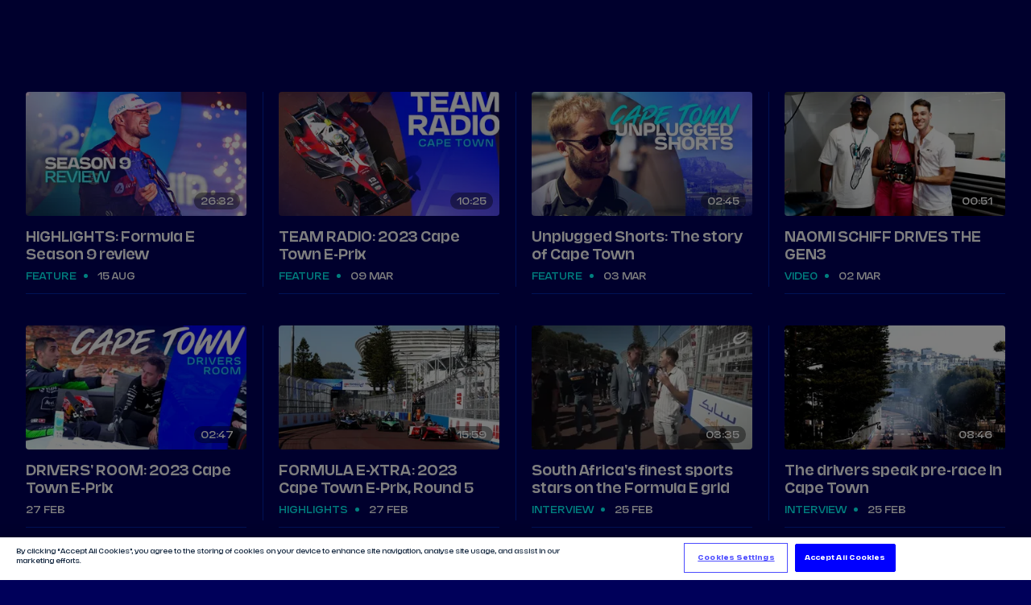

--- FILE ---
content_type: text/html;charset=utf-8
request_url: https://fiaformulae.com/en/video/cape-town
body_size: 36727
content:
<!doctype html>

<html lang="en" dir="ltr">

<head>
	<meta charset="UTF-8">
	<meta http-equiv="X-UA-Compatible" content="IE=edge,chrome=1">
    <link rel="manifest" href="/resources/v4.34.21/site.webmanifest">
    <meta name="viewport" content="width=device-width, initial-scale=1, minimum-scale=1">
    <meta name="theme-color" content="#0000ff">
    <meta name="apple-mobile-web-app-status-bar-style" content="black-translucent">
    <meta name="msapplication-TileColor" content="#0000ff">
    <meta name="msapplication-navbutton-color" content="#0000ff">

    



    <base href="https://fiaformulae.com/">

    
    











        
        
        
        

        
        
        
        

        <meta property="og:locale" content="en_gb" />



    <link rel="alternate" href="https://fiaformulae.com/en/video/cape-town" hreflang="x-default" />

    <!-- Begin TVSquared Page Visits Tracking Code -->
<script type="text/javascript">
    var _tvq = window._tvq = window._tvq || [];
    (function() {
      var u = (("https:" == document.location.protocol) ?
          "https://collector-31338.tvsquared.com/"
          :
          "http://collector-31338.tvsquared.com/");
      _tvq.push(['setSiteId', "TV-6381636318-1"]);
      _tvq.push(['setTrackerUrl', u + 'tv2track.php']);
      _tvq.push([function() {
          this.deleteCustomVariable(5, 'page')
      }]);
      _tvq.push(['trackPageView']);
      var d = document,
          g = d.createElement('script'),
          s = d.getElementsByTagName('script')[0];
      g.type = 'text/javascript';
      g.defer = true;
      g.async = true;
      g.src = u + 'tv2track.js';
      s.parentNode.insertBefore(g, s);
    })();
</script>
<!-- End TVSquared Tracking Code -->


    <script> !function(w,d,s,t,a){if(w.amzn)return;w.amzn=a=function(){w.amzn.q.push([arguments,(new Date).getTime()])};a.q=[];a.version="0.0";s=d.createElement("script");s.src="https://c.amazon-adsystem.com/aat/amzn.js";s.id="amzn-pixel";s.async=true;t=d.getElementsByTagName("script")[0];t.parentNode.insertBefore(s,t)}(window,document); amzn("setRegion", "EU"); amzn("addTag", "c03d02f0-9ca9-4dc8-a4c3-dbffac3ba4ad"); amzn("trackEvent", "PageView"); </script> <noscript> <img src="https://aax-eu.amazon-adsystem.com/s/iu3?pid=c03d02f0-9ca9-4dc8-a4c3-dbffac3ba4ad&event=PageView" width="1" height="1" border="0"> </noscript>

<meta name="application-name" content="Formula E"/>
<meta name="apple-itunes-app" content="app-id=1055039653">

<link rel="manifest" href="/resources/v4.34.21/manifest.json" >

    <meta name="twitter:title" content="The Official Home of Formula E"/>
<meta name="twitter:creator:id" content="703581570"/>
<meta name="twitter:card" content="summary_large_image"/>
<meta name="twitter:url" content="fiaformulae.com/en/video/cape-town"/>
<meta name="twitter:image" content="https://resources.formula-e.pulselive.com/photo-resources/2022/11/24/06306d77-3c63-4853-afd7-f74b3650645c/share.png?width=1024&height=512"/>
<meta name="twitter:image:height" content="512"/>
<meta property="og:image" content="https://resources.formula-e.pulselive.com/photo-resources/2022/11/24/06306d77-3c63-4853-afd7-f74b3650645c/share.png?width=1200&height=630"/>
<title>The Official Home of Formula E</title>
<meta property="og:image:height" content="630"/>
<meta property="og:image:width" content="1200"/>
<meta property="og:type" content="website"/>
<meta property="og:image:type" content="image/jpeg"/>
<meta name="description" content="Formula E is Change.Accelerated. Get the latest news, video highlights, race results, calendar, team &amp; driver profiles for the all-electric racing series."/>
<meta property="og:site_name" content="The Official Home of Formula E"/>
<meta name="twitter:site" content="@FIAFormulaE"/>
<meta name="facebook-domain-verification" content="qk9jxwtmwsrg7kcv2z8w3esqvl1ala"/>
<meta name="twitter:description" content="Formula E is Change.Accelerated. Get the latest news, video highlights, race results, calendar, team &amp; driver profiles for the all-electric racing series."/>
<meta property="og:url" content="fiaformulae.com/en/video/cape-town"/>
<meta name="twitter:image:width" content="1024"/>
<meta property="og:title" content="The Official Home of Formula E"/>
<meta property="og:description" content="Formula E is Change.Accelerated. Get the latest news, video highlights, race results, calendar, team &amp; driver profiles for the all-electric racing series."/>


    
<script src="//translations.gplat-prod.pulselive.com/formula-e/en.js" charset="UTF-8"></script>

<link
    rel="icon"
    type="image/png"
    href="/resources/v4.34.21/i/elements/favicon-16x16.png"
    sizes="16x16"
/>
<link
    rel="icon"
    type="image/png"
    href="/resources/v4.34.21/i/elements/favicon-32x32.png"
    sizes="32x32"
/>
<link
    rel="icon"
    type="image/png"
    href="/resources/v4.34.21/i/elements/favicon96x96.png"
    sizes="96x96"
/>
<link
    rel="icon"
    type="image/png"
    href="/resources/v4.34.21/i/elements/favicon-160x160.png"
    sizes="160x160"
/>

<link
    rel="apple-touch-icon"
    sizes="57x57"
    href="/resources/v4.34.21/i/elements/apple-touch-icon-57x57.png"
/>
<link
    rel="apple-touch-icon"
    sizes="114x114"
    href="/resources/v4.34.21/i/elements/apple-touch-icon-114x114.png"
/>
<link
    rel="apple-touch-icon"
    sizes="72x72"
    href="/resources/v4.34.21/i/elements/apple-touch-icon-72x72.png"
/>
<link
    rel="apple-touch-icon"
    sizes="144x144"
    href="/resources/v4.34.21/i/elements/apple-touch-icon-144x144.png"
/>
<link
    rel="apple-touch-icon"
    sizes="60x60"
    href="/resources/v4.34.21/i/elements/apple-touch-icon-60x60.png"
/>
<link
    rel="apple-touch-icon"
    sizes="120x120"
    href="/resources/v4.34.21/i/elements/apple-touch-icon-120x120.png"
/>
<link
    rel="apple-touch-icon"
    sizes="76x76"
    href="/resources/v4.34.21/i/elements/apple-touch-icon-76x76.png"
/>
<link
    rel="apple-touch-icon"
    sizes="152x152"
    href="/resources/v4.34.21/i/elements/apple-touch-icon-152x152.png"
/>

<link rel="stylesheet" href="/resources/v4.34.21/styles/screen.css" />
<link rel="preload" as="font" type="font/woff2" href="/resources/v4.34.21/fonts/FESans.var.woff2" crossorigin>

<script>
    window.RESOURCES_VERSION = 'v4.34.21';
    console.info( '%c Version: ' + window.RESOURCES_VERSION + ' ', "background-color: #0000ff; color: #ffffff;")
</script>

<!-- Service Worker Registration -->
<script>"serviceWorker"in navigator&&window.addEventListener("load",function(){navigator.serviceWorker.register("/sw.js?resourcesPath=v4.34.21").then(function(e){console.log("ServiceWorker successfully registered with scope: ",e.scope)},function(e){console.error("ServiceWorker registration failed: ",e)})});</script>

    <script>
  !function(e,n,t,i,r,o){function s(e){if("number"!=typeof e)return e;var n=new Date;return new Date(n.getTime()+1e3*e)}var a=4e3,c="xnpe_async_hide";function p(e){return e.reduce((function(e,n){return e[n]=function(){e._.push([n.toString(),arguments])},e}),{_:[]})}function m(e,n,t){var i=t.createElement(n);i.src=e;var r=t.getElementsByTagName(n)[0];return r.parentNode.insertBefore(i,r),i}function u(e){return"[object Date]"===Object.prototype.toString.call(e)}o.target=o.target||"https://api.exponea.com",o.file_path=o.file_path||o.target+"/js/exponea.min.js",r[n]=p(["anonymize","initialize","identify","getSegments","update","track","trackLink","trackEnhancedEcommerce","getHtml","showHtml","showBanner","showWebLayer","ping","getAbTest","loadDependency","getRecommendation","reloadWebLayers","_preInitialize","_initializeConfig"]),r[n].notifications=p(["isAvailable","isSubscribed","subscribe","unsubscribe"]),r[n].segments=p(["subscribe"]),r[n]["snippetVersion"]="v2.7.0",function(e,n,t){e[n]["_"+t]={},e[n]["_"+t].nowFn=Date.now,e[n]["_"+t].snippetStartTime=e[n]["_"+t].nowFn()}(r,n,"performance"),function(e,n,t,i,r,o){e[r]={sdk:e[i],sdkObjectName:i,skipExperiments:!!t.new_experiments,sign:t.token+"/"+(o.exec(n.cookie)||["","new"])[1],path:t.target}}(r,e,o,n,i,RegExp("__exponea_etc__"+"=([\\w-]+)")),function(e,n,t){m(e.file_path,n,t)}(o,t,e),function(e,n,t,i,r,o,p){if(e.new_experiments){!0===e.new_experiments&&(e.new_experiments={});var l,f=e.new_experiments.hide_class||c,_=e.new_experiments.timeout||a,g=encodeURIComponent(o.location.href.split("#")[0]);e.cookies&&e.cookies.expires&&("number"==typeof e.cookies.expires||u(e.cookies.expires)?l=s(e.cookies.expires):e.cookies.expires.tracking&&("number"==typeof e.cookies.expires.tracking||u(e.cookies.expires.tracking))&&(l=s(e.cookies.expires.tracking))),l&&l<new Date&&(l=void 0);var d=e.target+"/webxp/"+n+"/"+o[t].sign+"/modifications.min.js?http-referer="+g+"&timeout="+_+"ms"+(l?"&cookie-expires="+Math.floor(l.getTime()/1e3):"");"sync"===e.new_experiments.mode&&o.localStorage.getItem("__exponea__sync_modifications__")?function(e,n,t,i,r){t[r][n]="<"+n+' src="'+e+'"></'+n+">",i.writeln(t[r][n]),i.writeln("<"+n+">!"+r+".init && document.writeln("+r+"."+n+'.replace("/'+n+'/", "/'+n+'-async/").replace("><", " async><"))</'+n+">")}(d,n,o,p,t):function(e,n,t,i,r,o,s,a){o.documentElement.classList.add(e);var c=m(t,i,o);function p(){r[a].init||m(t.replace("/"+i+"/","/"+i+"-async/"),i,o)}function u(){o.documentElement.classList.remove(e)}c.onload=p,c.onerror=p,r.setTimeout(u,n),r[s]._revealPage=u}(f,_,d,n,o,p,r,t)}}(o,t,i,0,n,r,e),function(e,n,t){var i;e[n]._initializeConfig(t),(null===(i=t.experimental)||void 0===i?void 0:i.non_personalized_weblayers)&&e[n]._preInitialize(t),e[n].start=function(i){i&&Object.keys(i).forEach((function(e){return t[e]=i[e]})),e[n].initialize(t)}}(r,n,o)}(document,"exponea","script","webxpClient",window,{
  target: "https://bre.fiaformulae.com",
  token: "52dfeab4-b898-11ef-8f2d-76569323a8fe",
  experimental: {
    non_personalized_weblayers: true
  },
  track: {
    visits: true,
    google_analytics: false,
  }
});
exponea.start();
</script>

    <script type="text/javascript" src="//script.crazyegg.com/pages/scripts/0130/5444.js" async="async"></script>

    <script src="https://apps.monterosa.cloud/live-comments/0.27.0/live-comments-tray-production.js"></script>

<!-- Google Tag Manager -->
<script>(function(w,d,s,l,i){w[l]=w[l]||[];w[l].push({'gtm.start':
new Date().getTime(),event:'gtm.js'});var f=d.getElementsByTagName(s)[0],
j=d.createElement(s),dl=l!='dataLayer'?'&l='+l:'';j.async=true;j.src=
'https://www.googletagmanager.com/gtm.js?id='+i+dl;f.parentNode.insertBefore(j,f);
})(window,document,'script','dataLayer','GTM-N53GVT8');window.dataLayer = window.dataLayer || [];
function gtag(){dataLayer.push(arguments);}</script>
<!-- End Google Tag Manager -->


    
<script data-widget="body-theme/body-theme" data-page-theme="dark"/></script>


</head>

    <body class="js-body background-light">

    <a class="skip-to" href="#main-content">Skip to main content</a>


<!--
    Global site languages
    There may be cases of singular pages where other languages are supported
    These are not global languages
    e.g. race pages in AR or JA

-->

<section class="main-navigation" data-widget="navigation/navigation" data-season-id-override="8088703b-96c1-410d-a48b-77fca322334f">

    <div class="main-navigation__top-bar">

        <div class="main-navigation__navigation-container js-main-nav-container">

            <a href="/en" class="main-navigation__menu-logo js-nav-link" data-menu-name=?Homepage? title="label.menu.home.link">
                <img            
                    aria-hidden="true"
                    src="/resources/v4.34.21/i/elements/formula-e-logo-championship.svg"
                    alt="label.logo"
                    width="184"
                    height="40"
                    class="main-navigation__menu-logo-img"/>
            </a>
                
            <nav class="main-navigation__menu-bar">
                <ul class="main-navigation__menu-bar-items-container js-main-nav u-hide-tablet">
                            <li data-menu-name="Tickets" class="main-navigation__list-item">
                                <a href="/en/tickets" class="main-navigation__menu-bar-item js-hover-item js-nav-link"  data-menu-name="Tickets">Tickets</a>
                            </li>
                            <li data-menu-name="Ways to Watch" class="main-navigation__list-item">
                                <a href="/en/ways-to-watch" class="main-navigation__menu-bar-item js-hover-item js-nav-link"  data-menu-name="Ways to Watch">Ways to Watch</a>
                            </li>
                            <li data-menu-name="Store" class="main-navigation__list-item">
                                <a href="https://store.fiaformulae.com/?utm_campaign=mainnavigation&utm_medium=referral&utm_source=parent_domain&_ga=2.204154064.1507672303.1669192879-1285294428.1661424173" class="main-navigation__menu-bar-item js-hover-item js-nav-link" target="_blank" data-menu-name="Store">Store</a>
                            </li>
                            <li data-menu-name="Calendar" class="main-navigation__list-item">
                                <a href="/en/calendar" class="main-navigation__menu-bar-item js-hover-item js-nav-link"  data-menu-name="Calendar">Calendar</a>
                                        <div class="main-navigation__hover-container js-hover-container">
                                            <div class="main-navigation__hover-title-wrapper">
                                                <div class="main-navigation__hover-link-wrapper">
                                                    <a href="/en/calendar" class="main-navigation__hover-title js-nav-link"  data-menu-name="Calendar">View Calendar</a>
	<svg class="icon " aria-hidden="true">
		<use xmlns:xlink="http://www.w3.org/1999/xlink" xlink:href="/resources/v4.34.21/i/svg-output/icons.svg#icn-arrow"></use>
	</svg>
                                                </div>
                                                
                                            </div>

                                            <div class="main-navigation__hover-list js-hover-race-list"></div>

                                        </div>
                            </li>
                            <li data-menu-name="Results" class="main-navigation__list-item">
                                <a href="/en/results" class="main-navigation__menu-bar-item js-hover-item js-nav-link"  data-menu-name="Results">Results</a>
                                    <div class="main-navigation__hover-container js-hover-container">
                                        <div class="main-navigation__lead-link-wrapper">
                                            <div class="main-navigation__hover-title-wrapper">
                                                <a href="/en/results" class="main-navigation__hover-title js-nav-link"  data-menu-name="View all Results">View all Results</a>
	<svg class="icon " aria-hidden="true">
		<use xmlns:xlink="http://www.w3.org/1999/xlink" xlink:href="/resources/v4.34.21/i/svg-output/icons.svg#icn-arrow"></use>
	</svg>
                                            </div>
                                            <div class="main-navigation__hover-title-wrapper">
                                                        <div class="main-navigation__hover-link-wrapper">
                                                            <a href="/en/standings" class="main-navigation__hover-title js-nav-link"  data-menu-name="Standings">Standings</a>
	<svg class="icon " aria-hidden="true">
		<use xmlns:xlink="http://www.w3.org/1999/xlink" xlink:href="/resources/v4.34.21/i/svg-output/icons.svg#icn-arrow"></use>
	</svg>
                                                        </div>
                                                        <div class="main-navigation__hover-link-wrapper">
                                                            <a href="/en/stats-centre" class="main-navigation__hover-title js-nav-link"  data-menu-name="Infosys Stats Centre">Infosys Stats Centre</a>
	<svg class="icon " aria-hidden="true">
		<use xmlns:xlink="http://www.w3.org/1999/xlink" xlink:href="/resources/v4.34.21/i/svg-output/icons.svg#icn-arrow"></use>
	</svg>
                                                        </div>
                                            </div>
                                        </div>
                                        <ul class="main-navigation__hover-list">
                                                    <li>
                                                        <a href="/en/results" class="main-navigation__hover-child-item js-nav-link"  data-menu-name="2024/2025 Season Results">2024/2025 Season Results</a>
                                                    </li>
                                        </ul>
                                    </div>
                            </li>
                            <li data-menu-name="Drivers" class="main-navigation__list-item">
                                <a href="/en/drivers" class="main-navigation__menu-bar-item js-hover-item js-nav-link"  data-menu-name="Drivers">Drivers</a>
                                        <div class="main-navigation__hover-container js-hover-container">
                                            <div class="main-navigation__hover-title-wrapper">
                                                <div class="main-navigation__hover-link-wrapper">
                                                    <a href="/en/drivers" class="main-navigation__hover-title js-nav-link"  data-menu-name="View all Drivers">View all Drivers</a>
	<svg class="icon " aria-hidden="true">
		<use xmlns:xlink="http://www.w3.org/1999/xlink" xlink:href="/resources/v4.34.21/i/svg-output/icons.svg#icn-arrow"></use>
	</svg>
                                                </div>

                                            </div>
                                            
<!--
    Global site languages
    There may be cases of singular pages where other languages are supported
    These are not global languages
    e.g. race pages in AR or JA

-->


        <a 
            href="/en/drivers/dc2f3772-e0d8-4e10-9948-d6c23a35e501/taylor-barnard" 
            class="main-navigation__child-item main-navigation__child-item--driver t-ds js-nav-link" 
            data-menu-name="View driver profile - Taylor Barnard" 
            title="label.navigation.view.driverProfile"
        >
            <div class="main-navigation__child-driver-name-container">
                <span class="main-navigation__child-driver-name-first">Taylor</span>
                <span class="main-navigation__child-driver-name-last">Barnard</span>
            </div>
        </a>
        <a 
            href="/en/drivers/d001837f-806a-4ccf-adac-3f5dccee21ed/sebastien-buemi" 
            class="main-navigation__child-item main-navigation__child-item--driver t-envision js-nav-link" 
            data-menu-name="View driver profile - Sébastien Buemi" 
            title="label.navigation.view.driverProfile"
        >
            <div class="main-navigation__child-driver-name-container">
                <span class="main-navigation__child-driver-name-first">Sébastien</span>
                <span class="main-navigation__child-driver-name-last">Buemi</span>
            </div>
        </a>
        <a 
            href="/en/drivers/47579af2-ce5a-4ba9-800b-b6821ca934e3/nick-cassidy" 
            class="main-navigation__child-item main-navigation__child-item--driver t-citroën js-nav-link" 
            data-menu-name="View driver profile - Nick Cassidy" 
            title="label.navigation.view.driverProfile"
        >
            <div class="main-navigation__child-driver-name-container">
                <span class="main-navigation__child-driver-name-first">Nick</span>
                <span class="main-navigation__child-driver-name-last">Cassidy</span>
            </div>
        </a>
        <a 
            href="/en/drivers/fcc99980-3e5d-4a96-856a-8773641ceebe/antonio-felix-da-costa" 
            class="main-navigation__child-item main-navigation__child-item--driver t-jaguar js-nav-link" 
            data-menu-name="View driver profile - António Félix Da Costa" 
            title="label.navigation.view.driverProfile"
        >
            <div class="main-navigation__child-driver-name-container">
                <span class="main-navigation__child-driver-name-first">António Félix</span>
                <span class="main-navigation__child-driver-name-last">Da Costa</span>
            </div>
        </a>
        <a 
            href="/en/drivers/8bd68290-c0ad-43b6-a1ce-ee162b7d8914/nyck-de-vries" 
            class="main-navigation__child-item main-navigation__child-item--driver t-mahindra js-nav-link" 
            data-menu-name="View driver profile - Nyck De Vries" 
            title="label.navigation.view.driverProfile"
        >
            <div class="main-navigation__child-driver-name-container">
                <span class="main-navigation__child-driver-name-first">Nyck</span>
                <span class="main-navigation__child-driver-name-last">De Vries</span>
            </div>
        </a>
        <a 
            href="/en/drivers/6c47b61a-5bb4-4ae4-9e0a-63a411de0782/jake-dennis" 
            class="main-navigation__child-item main-navigation__child-item--driver t-andretti js-nav-link" 
            data-menu-name="View driver profile - Jake Dennis" 
            title="label.navigation.view.driverProfile"
        >
            <div class="main-navigation__child-driver-name-container">
                <span class="main-navigation__child-driver-name-first">Jake</span>
                <span class="main-navigation__child-driver-name-last">Dennis</span>
            </div>
        </a>
        <a 
            href="/en/drivers/4a390151-89af-4931-9907-bcbaabb5a152/lucas-di-grassi" 
            class="main-navigation__child-item main-navigation__child-item--driver t-lola js-nav-link" 
            data-menu-name="View driver profile - Lucas Di Grassi" 
            title="label.navigation.view.driverProfile"
        >
            <div class="main-navigation__child-driver-name-container">
                <span class="main-navigation__child-driver-name-first">Lucas</span>
                <span class="main-navigation__child-driver-name-last">Di Grassi</span>
            </div>
        </a>
        <a 
            href="/en/drivers/da1d5184-3792-43f4-b723-89bc304e9b9a/felipe-drugovich" 
            class="main-navigation__child-item main-navigation__child-item--driver t-andretti js-nav-link" 
            data-menu-name="View driver profile - Felipe Drugovich" 
            title="label.navigation.view.driverProfile"
        >
            <div class="main-navigation__child-driver-name-container">
                <span class="main-navigation__child-driver-name-first">Felipe</span>
                <span class="main-navigation__child-driver-name-last">Drugovich</span>
            </div>
        </a>
        <a 
            href="/en/drivers/ec44be2a-3898-425d-97ff-4c0857bdfcd9/joel-eriksson" 
            class="main-navigation__child-item main-navigation__child-item--driver t-envision js-nav-link" 
            data-menu-name="View driver profile - Joel Eriksson" 
            title="label.navigation.view.driverProfile"
        >
            <div class="main-navigation__child-driver-name-container">
                <span class="main-navigation__child-driver-name-first">Joel</span>
                <span class="main-navigation__child-driver-name-last">Eriksson</span>
            </div>
        </a>
        <a 
            href="/en/drivers/2543b91c-2543-4835-b9fc-17b5fbc79cb1/mitch-evans" 
            class="main-navigation__child-item main-navigation__child-item--driver t-jaguar js-nav-link" 
            data-menu-name="View driver profile - Mitch Evans" 
            title="label.navigation.view.driverProfile"
        >
            <div class="main-navigation__child-driver-name-container">
                <span class="main-navigation__child-driver-name-first">Mitch</span>
                <span class="main-navigation__child-driver-name-last">Evans</span>
            </div>
        </a>
        <a 
            href="/en/drivers/a4aa14e5-3812-425a-a4b6-310b4ad7023c/maximilian-gunther" 
            class="main-navigation__child-item main-navigation__child-item--driver t-ds js-nav-link" 
            data-menu-name="View driver profile - Maximilian Günther" 
            title="label.navigation.view.driverProfile"
        >
            <div class="main-navigation__child-driver-name-container">
                <span class="main-navigation__child-driver-name-first">Maximilian</span>
                <span class="main-navigation__child-driver-name-last">Günther</span>
            </div>
        </a>
        <a 
            href="/en/drivers/d5077259-6631-416e-a374-f4aa2c4b1a82/zane-maloney" 
            class="main-navigation__child-item main-navigation__child-item--driver t-lola js-nav-link" 
            data-menu-name="View driver profile - Zane Maloney" 
            title="label.navigation.view.driverProfile"
        >
            <div class="main-navigation__child-driver-name-container">
                <span class="main-navigation__child-driver-name-first">Zane</span>
                <span class="main-navigation__child-driver-name-last">Maloney</span>
            </div>
        </a>
        <a 
            href="/en/drivers/05632f83-e071-4bbf-b7ab-7245976e59ec/josep-maria-marti" 
            class="main-navigation__child-item main-navigation__child-item--driver t-cupra js-nav-link" 
            data-menu-name="View driver profile - Josep Maria Martí" 
            title="label.navigation.view.driverProfile"
        >
            <div class="main-navigation__child-driver-name-container">
                <span class="main-navigation__child-driver-name-first">Josep Maria</span>
                <span class="main-navigation__child-driver-name-last">Martí</span>
            </div>
        </a>
        <a 
            href="/en/drivers/728b2253-b9d4-47dd-9051-e970bff2a62f/edoardo-mortara" 
            class="main-navigation__child-item main-navigation__child-item--driver t-mahindra js-nav-link" 
            data-menu-name="View driver profile - Edoardo Mortara" 
            title="label.navigation.view.driverProfile"
        >
            <div class="main-navigation__child-driver-name-container">
                <span class="main-navigation__child-driver-name-first">Edoardo</span>
                <span class="main-navigation__child-driver-name-last">Mortara</span>
            </div>
        </a>
        <a 
            href="/en/drivers/d8e6e6f6-4bce-4848-860b-8d88383983d1/nico-muller" 
            class="main-navigation__child-item main-navigation__child-item--driver t-porsche js-nav-link" 
            data-menu-name="View driver profile - Nico Müller" 
            title="label.navigation.view.driverProfile"
        >
            <div class="main-navigation__child-driver-name-container">
                <span class="main-navigation__child-driver-name-first">Nico</span>
                <span class="main-navigation__child-driver-name-last">Müller</span>
            </div>
        </a>
        <a 
            href="/en/drivers/ef604bcc-19fe-4463-9667-97933cbf0065/norman-nato" 
            class="main-navigation__child-item main-navigation__child-item--driver t-nissan js-nav-link" 
            data-menu-name="View driver profile - Norman Nato" 
            title="label.navigation.view.driverProfile"
        >
            <div class="main-navigation__child-driver-name-container">
                <span class="main-navigation__child-driver-name-first">Norman</span>
                <span class="main-navigation__child-driver-name-last">Nato</span>
            </div>
        </a>
        <a 
            href="/en/drivers/00098f8a-69be-4f84-a7ac-baedcc5f9e9c/oliver-rowland" 
            class="main-navigation__child-item main-navigation__child-item--driver t-nissan js-nav-link" 
            data-menu-name="View driver profile - Oliver Rowland" 
            title="label.navigation.view.driverProfile"
        >
            <div class="main-navigation__child-driver-name-container">
                <span class="main-navigation__child-driver-name-first">Oliver</span>
                <span class="main-navigation__child-driver-name-last">Rowland</span>
            </div>
        </a>
        <a 
            href="/en/drivers/0bdc60a2-9884-45b3-848d-3ffecf12fd59/dan-ticktum" 
            class="main-navigation__child-item main-navigation__child-item--driver t-cupra js-nav-link" 
            data-menu-name="View driver profile - Dan Ticktum" 
            title="label.navigation.view.driverProfile"
        >
            <div class="main-navigation__child-driver-name-container">
                <span class="main-navigation__child-driver-name-first">Dan</span>
                <span class="main-navigation__child-driver-name-last">Ticktum</span>
            </div>
        </a>
        <a 
            href="/en/drivers/3d5b4033-31b9-442b-a0b5-183d51ebde5e/jean-eric-vergne" 
            class="main-navigation__child-item main-navigation__child-item--driver t-citroën js-nav-link" 
            data-menu-name="View driver profile - Jean-Éric Vergne" 
            title="label.navigation.view.driverProfile"
        >
            <div class="main-navigation__child-driver-name-container">
                <span class="main-navigation__child-driver-name-first">Jean-Éric</span>
                <span class="main-navigation__child-driver-name-last">Vergne</span>
            </div>
        </a>
        <a 
            href="/en/drivers/4b62fd44-831d-4b01-9f11-2aaf2c47075c/pascal-wehrlein" 
            class="main-navigation__child-item main-navigation__child-item--driver t-porsche js-nav-link" 
            data-menu-name="View driver profile - Pascal Wehrlein" 
            title="label.navigation.view.driverProfile"
        >
            <div class="main-navigation__child-driver-name-container">
                <span class="main-navigation__child-driver-name-first">Pascal</span>
                <span class="main-navigation__child-driver-name-last">Wehrlein</span>
            </div>
        </a>

                                        </div>
                            </li>
                            <li data-menu-name="Teams" class="main-navigation__list-item">
                                <a href="/en/teams" class="main-navigation__menu-bar-item js-hover-item js-nav-link"  data-menu-name="Teams">Teams</a>
                                        <div class="main-navigation__hover-container js-hover-container">
                                            <div class="main-navigation__hover-title-wrapper">
                                                <div class="main-navigation__hover-link-wrapper">
                                                    <a href="/en/teams" class="main-navigation__hover-title js-nav-link"  data-menu-name="View all Teams">View all Teams</a>
	<svg class="icon " aria-hidden="true">
		<use xmlns:xlink="http://www.w3.org/1999/xlink" xlink:href="/resources/v4.34.21/i/svg-output/icons.svg#icn-arrow"></use>
	</svg>
                                                </div>

                                            </div>
                                            
<!--
    Global site languages
    There may be cases of singular pages where other languages are supported
    These are not global languages
    e.g. race pages in AR or JA

-->


        <a 
            href="/en/teams/0a33d76e-64e6-4823-b70b-27b79a48679c/andretti-formula-e" 
            class="main-navigation__child-item main-navigation__child-item--team t-andretti js-nav-link" 
            data-menu-name="View team profile  - ANDRETTI FORMULA E" 
            title="label.navigation.view.teamProfile"
        >
            <span class="main-navigation__child-item-team-name">ANDRETTI FORMULA E</span>
        </a>
        <a 
            href="/en/teams/f016b463-3b18-4f0b-b2a8-d28067cf3562/citroen-racing" 
            class="main-navigation__child-item main-navigation__child-item--team t-citroën js-nav-link" 
            data-menu-name="View team profile  - CITROËN RACING" 
            title="label.navigation.view.teamProfile"
        >
            <span class="main-navigation__child-item-team-name">CITROËN RACING</span>
        </a>
        <a 
            href="/en/teams/5d9905e8-5348-441c-a3be-b14e145c127d/cupra-kiro" 
            class="main-navigation__child-item main-navigation__child-item--team t-cupra js-nav-link" 
            data-menu-name="View team profile  - CUPRA KIRO" 
            title="label.navigation.view.teamProfile"
        >
            <span class="main-navigation__child-item-team-name">CUPRA KIRO</span>
        </a>
        <a 
            href="/en/teams/e05ede6d-d065-497b-a298-85afeeeb2ab1/ds-penske" 
            class="main-navigation__child-item main-navigation__child-item--team t-ds js-nav-link" 
            data-menu-name="View team profile  - DS PENSKE" 
            title="label.navigation.view.teamProfile"
        >
            <span class="main-navigation__child-item-team-name">DS PENSKE</span>
        </a>
        <a 
            href="/en/teams/c63aedad-a141-4ebc-9794-41a37909ef0c/envision-racing" 
            class="main-navigation__child-item main-navigation__child-item--team t-envision js-nav-link" 
            data-menu-name="View team profile  - ENVISION RACING" 
            title="label.navigation.view.teamProfile"
        >
            <span class="main-navigation__child-item-team-name">ENVISION RACING</span>
        </a>
        <a 
            href="/en/teams/05dab754-2899-411b-9c4e-72311a36cc9c/jaguar-tcs-racing" 
            class="main-navigation__child-item main-navigation__child-item--team t-jaguar js-nav-link" 
            data-menu-name="View team profile  - JAGUAR TCS RACING" 
            title="label.navigation.view.teamProfile"
        >
            <span class="main-navigation__child-item-team-name">JAGUAR TCS RACING</span>
        </a>
        <a 
            href="/en/teams/f7a73b7a-3a38-421e-803a-e764a489ff1c/lola-yamaha-abt-formula-e-team" 
            class="main-navigation__child-item main-navigation__child-item--team t-lola js-nav-link" 
            data-menu-name="View team profile  - LOLA YAMAHA ABT FORMULA E TEAM" 
            title="label.navigation.view.teamProfile"
        >
            <span class="main-navigation__child-item-team-name">LOLA YAMAHA ABT FORMULA E TEAM</span>
        </a>
        <a 
            href="/en/teams/fa97d2e7-02ca-4983-a930-4fdaa245a852/mahindra-racing" 
            class="main-navigation__child-item main-navigation__child-item--team t-mahindra js-nav-link" 
            data-menu-name="View team profile  - MAHINDRA RACING" 
            title="label.navigation.view.teamProfile"
        >
            <span class="main-navigation__child-item-team-name">MAHINDRA RACING</span>
        </a>
        <a 
            href="/en/teams/6c04a435-8357-42f6-8360-5305d00050ee/nissan-formula-e-team" 
            class="main-navigation__child-item main-navigation__child-item--team t-nissan js-nav-link" 
            data-menu-name="View team profile  - NISSAN FORMULA E TEAM" 
            title="label.navigation.view.teamProfile"
        >
            <span class="main-navigation__child-item-team-name">NISSAN FORMULA E TEAM</span>
        </a>
        <a 
            href="/en/teams/0d4e7ec1-bbce-478f-b187-6e30df1127d4/porsche-formula-e-team" 
            class="main-navigation__child-item main-navigation__child-item--team t-porsche js-nav-link" 
            data-menu-name="View team profile  - PORSCHE FORMULA E TEAM" 
            title="label.navigation.view.teamProfile"
        >
            <span class="main-navigation__child-item-team-name">PORSCHE FORMULA E TEAM</span>
        </a>

                                        </div>
                            </li>
                </ul>
            </nav>

        </div>

        <div class="main-navigation__icons-container js-icon-nav">

            

<div class="icon-quick-links">
</div>

            <div class="main-navigation__widgets u-hide-tablet">
                

<div class="main-navigation__top-bar-auth-container" data-widget="auth/auth">
    <button data-url="//sso/benefits"
        class="main-navigation__top-bar-item main-navigation__top-bar-item-sso main-navigation__register js-register-journey-trigger main-navigation__top-bar-item--highlight u-hide js-nav-link" data-menu-name="Register">
        <span class="">Register</span>
    </button>
    <button
        class="main-navigation__top-bar-item main-navigation__top-bar-item-sso main-navigation__login js-login-button js-login-web main-navigation__top-bar-item--highlight u-hide js-nav-link" data-menu-name="Login">
        <span class="">Log In</span>
    </button>
    <button class="main-navigation__top-bar-item main-navigation__top-bar-item-sso main-navigation__my-account js-my-account main-navigation__top-bar-item--highlight u-hide js-nav-link" data-menu-name="My Account">
        <div class="main-navigation__user-name js-my-account-username " data-widget="navigation/display-name"></div>
    </button>
</div>
                
            </div>

            <button class="main-navigation__menu-trigger js-slide-out-menu-trigger button js-nav-link" data-menu-name="Open burger menu" aria-label="label.menu.open">
	<svg class="icon " aria-hidden="true">
		<use xmlns:xlink="http://www.w3.org/1999/xlink" xlink:href="/resources/v4.34.21/i/svg-output/icons.svg#icn-burger-menu"></use>
	</svg>
            </button>

        </div>
    </div>

    <!--
    Global site languages
    There may be cases of singular pages where other languages are supported
    These are not global languages
    e.g. race pages in AR or JA

-->

    <nav class="main-navigation__menu-bar main-navigation__menu-bar--mobile-bar u-show-tablet">
        <ul class="main-navigation__menu-bar-items-container">
                    <li>
                        <a href="/en/tickets" target="" class="main-navigation__menu-bar-item js-nav-link" data-menu-name="Tickets">Tickets</a>
                    </li>
                    <li>
                        <a href="/en/ways-to-watch" target="" class="main-navigation__menu-bar-item js-nav-link" data-menu-name="Ways to Watch">Ways to Watch</a>
                    </li>
                    <li>
                        <a href="https://store.fiaformulae.com/?utm_campaign=mainnavigation&utm_medium=referral&utm_source=parent_domain&_ga=2.204154064.1507672303.1669192879-1285294428.1661424173" target="_blank" class="main-navigation__menu-bar-item js-nav-link" data-menu-name="Store">Store</a>
                    </li>
                    <li>
                        <a href="/en/calendar" target="" class="main-navigation__menu-bar-item js-nav-link" data-menu-name="Calendar">Calendar</a>
                    </li>
                    <li>
                        <a href="/en/standings" target="" class="main-navigation__menu-bar-item js-nav-link" data-menu-name="Standings">Standings</a>
                    </li>
                    <li>
                        <a href="/en/results" target="" class="main-navigation__menu-bar-item js-nav-link" data-menu-name="Results">Results</a>
                    </li>
                    <li>
                        <a href="/en/stats-centre" target="_blank" class="main-navigation__menu-bar-item js-nav-link" data-menu-name="Stats Centre">Stats Centre</a>
                    </li>
        </ul>
    </nav>


    <div class="slide-out-menu js-slide-out-menu is-closed">
        <div class="slide-out-menu__background js-close"></div>
        <div class="slide-out-menu__container js-slide-out-menu-container">
            <div class="slide-out-menu__header-container">
                <a href="/en" class="slide-out-menu__logo-link js-nav-link" data-menu-name="Homepage">
                    <img            
                        aria-hidden="true"
                        src="/resources/v4.34.21/i/elements/formula-e-logo-championship.svg"
                        alt="label.logo"
                        class="slide-out-menu__logo"
                        width="184"
                        height="40"/>
                </a>
                <button class="slide-out-menu__close-button js-close js-nav-link" data-menu-name="Close burger menu">            
	<svg class="icon slide-out-menu__close-button-icon" aria-hidden="true">
		<use xmlns:xlink="http://www.w3.org/1999/xlink" xlink:href="/resources/v4.34.21/i/svg-output/icons.svg#icn-cross"></use>
	</svg>
                </button>
            </div>
            <div class="slide-out-menu__lang-login-container u-show-tablet">
                <div class="slide-out-menu__lang-container">
                    

<div class="main-navigation__top-bar-auth-container" data-widget="auth/auth">
    <button data-url="/sso/benefits"
        class="main-navigation__top-bar-item main-navigation__top-bar-item-sso main-navigation__register js-register-journey-trigger main-navigation__top-bar-item--highlight u-hide js-nav-link" data-menu-name="Register">
        <span class="">Register</span>
    </button>
    <button
        class="main-navigation__top-bar-item main-navigation__top-bar-item-sso main-navigation__login js-login-button js-login-web main-navigation__top-bar-item--highlight u-hide js-nav-link" data-menu-name="Login">
        <span class="">Log In</span>
    </button>
    <button class="main-navigation__top-bar-item main-navigation__top-bar-item-sso main-navigation__my-account js-my-account main-navigation__top-bar-item--highlight u-hide js-nav-link" data-menu-name="My Account">
        <div class="main-navigation__user-name js-my-account-username " data-widget="navigation/display-name"></div>
    </button>
</div>
                </div>
                
            </div>
            <div class="slide-out-menu__parent-scroll-container">

                

<div class="quick-links">


        <a href="/en/tickets" target="" class="quick-links__item quick-links__item--highlight js-nav-link" data-menu-name="Tickets">
            Tickets
        </a>


        <a href="/en/hospitality" target="" class="quick-links__item quick-links__item--highlight js-nav-link" data-menu-name="Hospitality">
            Hospitality
        </a>


        <a href="https://store.fiaformulae.com/?utm_campaign=mainnavigation&utm_medium=referral&utm_source=parent_domain&_ga=2.204154064.1507672303.1669192879-1285294428.1661424173" target="_blank" class="quick-links__item quick-links__item--highlight js-nav-link" data-menu-name="Store">
            Store
	<svg class="icon " aria-hidden="true">
		<use xmlns:xlink="http://www.w3.org/1999/xlink" xlink:href="/resources/v4.34.21/i/svg-output/icons.svg#icn-arrow-external"></use>
	</svg>
        </a>


        <a href="/en/what-is-formula-e" target="" class="quick-links__item quick-links__item--highlight js-nav-link" data-menu-name="What is Formula E">
            What is Formula E
        </a>
</div>

                <!-- mobile links -->
                <nav class="u-show-tablet">
                    <ul class="slide-out-menu__items-container js-slide-out-items-container">
                                <li data-item-name="Drivers" data-menu-name="Drivers" class="slide-out-menu__list-item js-slide-out-list-item">
                                        <button class="slide-out-menu__item js-slide-out-menu-item" data-menu-id="11876" data-menu-name="Drivers">

                                    <span>Drivers</span>

	<svg class="icon " aria-hidden="true">
		<use xmlns:xlink="http://www.w3.org/1999/xlink" xlink:href="/resources/v4.34.21/i/svg-output/icons.svg#icn-arrow"></use>
	</svg>
                                        </button>
                                </li>
                                <li data-item-name="Teams" data-menu-name="Teams" class="slide-out-menu__list-item js-slide-out-list-item">
                                        <button class="slide-out-menu__item js-slide-out-menu-item" data-menu-id="11877" data-menu-name="Teams">

                                    <span>Teams</span>

	<svg class="icon " aria-hidden="true">
		<use xmlns:xlink="http://www.w3.org/1999/xlink" xlink:href="/resources/v4.34.21/i/svg-output/icons.svg#icn-arrow"></use>
	</svg>
                                        </button>
                                </li>
                                <li data-item-name="News" data-menu-name="News" class="slide-out-menu__list-item js-slide-out-list-item">
                                        <button class="slide-out-menu__item js-slide-out-menu-item" data-menu-id="11884" data-menu-name="News">

                                    <span>News</span>

	<svg class="icon " aria-hidden="true">
		<use xmlns:xlink="http://www.w3.org/1999/xlink" xlink:href="/resources/v4.34.21/i/svg-output/icons.svg#icn-arrow"></use>
	</svg>
                                        </button>
                                </li>
                                <li data-item-name="Video" data-menu-name="Video" class="slide-out-menu__list-item js-slide-out-list-item">
                                        <button class="slide-out-menu__item js-slide-out-menu-item" data-menu-id="11889" data-menu-name="Video">

                                    <span>Video</span>

	<svg class="icon " aria-hidden="true">
		<use xmlns:xlink="http://www.w3.org/1999/xlink" xlink:href="/resources/v4.34.21/i/svg-output/icons.svg#icn-arrow"></use>
	</svg>
                                        </button>
                                </li>
                                <li data-item-name="Gaming" data-menu-name="Gaming" class="slide-out-menu__list-item js-slide-out-list-item">
                                        <a href="/en/gaming"  class="slide-out-menu__item js-nav-link" data-menu-name="Gaming">

                                    <span>Gaming</span>

                                        </a>
                                </li>
                                <li data-item-name="Evo Sessions" data-menu-name="Evo Sessions" class="slide-out-menu__list-item js-slide-out-list-item">
                                        <a href="/en/evo-sessions"  class="slide-out-menu__item js-nav-link" data-menu-name="Evo Sessions">

                                    <span>Evo Sessions</span>

                                        </a>
                                </li>
                                <li data-item-name="Championship" data-menu-name="Championship" class="slide-out-menu__list-item js-slide-out-list-item">
                                        <button class="slide-out-menu__item js-slide-out-menu-item" data-menu-id="11897" data-menu-name="Championship">

                                    <span>Championship</span>

	<svg class="icon " aria-hidden="true">
		<use xmlns:xlink="http://www.w3.org/1999/xlink" xlink:href="/resources/v4.34.21/i/svg-output/icons.svg#icn-arrow"></use>
	</svg>
                                        </button>
                                </li>
                                <li data-item-name="Sustainability" data-menu-name="Sustainability" class="slide-out-menu__list-item js-slide-out-list-item">
                                        <button class="slide-out-menu__item js-slide-out-menu-item" data-menu-id="11905" data-menu-name="Sustainability">

                                    <span>Sustainability</span>

	<svg class="icon " aria-hidden="true">
		<use xmlns:xlink="http://www.w3.org/1999/xlink" xlink:href="/resources/v4.34.21/i/svg-output/icons.svg#icn-arrow"></use>
	</svg>
                                        </button>
                                </li>
                    </ul>
                </nav>

                <!-- desktop links (slideout) -->
                <nav class="u-hide-tablet">
                    <ul class="slide-out-menu__items-container">







                                <li data-item-name="News" data-menu-name="News" class="slide-out-menu__list-item js-slide-out-list-item is-active">
                                        <button class="slide-out-menu__item js-slide-out-menu-item" data-menu-id="11884" data-menu-name="News">

                                    <span>News</span>

	<svg class="icon " aria-hidden="true">
		<use xmlns:xlink="http://www.w3.org/1999/xlink" xlink:href="/resources/v4.34.21/i/svg-output/icons.svg#icn-arrow"></use>
	</svg>
                                        </button>
                                </li>

                                <li data-item-name="Video" data-menu-name="Video" class="slide-out-menu__list-item js-slide-out-list-item is-active">
                                        <button class="slide-out-menu__item js-slide-out-menu-item" data-menu-id="11889" data-menu-name="Video">

                                    <span>Video</span>

	<svg class="icon " aria-hidden="true">
		<use xmlns:xlink="http://www.w3.org/1999/xlink" xlink:href="/resources/v4.34.21/i/svg-output/icons.svg#icn-arrow"></use>
	</svg>
                                        </button>
                                </li>

                                <li data-item-name="Gaming" data-menu-name="Gaming" class="slide-out-menu__list-item js-slide-out-list-item is-active">
                                        <a href="/en/gaming"  class="slide-out-menu__item js-nav-link" data-menu-name="Gaming">

                                    <span>Gaming</span>

                                        </a>
                                </li>

                                <li data-item-name="Evo Sessions" data-menu-name="Evo Sessions" class="slide-out-menu__list-item js-slide-out-list-item is-active">
                                        <a href="/en/evo-sessions"  class="slide-out-menu__item js-nav-link" data-menu-name="Evo Sessions">

                                    <span>Evo Sessions</span>

                                        </a>
                                </li>

                                <li data-item-name="Championship" data-menu-name="Championship" class="slide-out-menu__list-item js-slide-out-list-item is-active">
                                        <button class="slide-out-menu__item js-slide-out-menu-item" data-menu-id="11897" data-menu-name="Championship">

                                    <span>Championship</span>

	<svg class="icon " aria-hidden="true">
		<use xmlns:xlink="http://www.w3.org/1999/xlink" xlink:href="/resources/v4.34.21/i/svg-output/icons.svg#icn-arrow"></use>
	</svg>
                                        </button>
                                </li>

                                <li data-item-name="Sustainability" data-menu-name="Sustainability" class="slide-out-menu__list-item js-slide-out-list-item is-active">
                                        <button class="slide-out-menu__item js-slide-out-menu-item" data-menu-id="11905" data-menu-name="Sustainability">

                                    <span>Sustainability</span>

	<svg class="icon " aria-hidden="true">
		<use xmlns:xlink="http://www.w3.org/1999/xlink" xlink:href="/resources/v4.34.21/i/svg-output/icons.svg#icn-arrow"></use>
	</svg>
                                        </button>
                                </li>

                    </ul>
                </nav>

                
<nav class="w-footer__social" aria-label="Footer - Social" role="navigation">
        <a class="w-footer__social-item" href="https://www.facebook.com/fiaformulae/" target="_blank" rel="noopener">
	<svg class="icon w-footer__social-icon w-footer__social-icon__facebook" aria-hidden="true" role="img">
        
		<use xmlns:xlink="http://www.w3.org/1999/xlink" xlink:href="/resources/v4.34.21/i/svg-output/icons.svg#icn-facebook"></use>
	</svg>
            <span class="u-screen-reader">facebook</span>
        </a>
        <a class="w-footer__social-item" href="https://twitter.com/FIAFormulaE" target="_blank" rel="noopener">
	<svg class="icon w-footer__social-icon w-footer__social-icon__twitter" aria-hidden="true" role="img">
        
		<use xmlns:xlink="http://www.w3.org/1999/xlink" xlink:href="/resources/v4.34.21/i/svg-output/icons.svg#icn-twitter"></use>
	</svg>
            <span class="u-screen-reader">twitter</span>
        </a>
        <a class="w-footer__social-item" href="https://www.instagram.com/fiaformulae/" target="_blank" rel="noopener">
	<svg class="icon w-footer__social-icon w-footer__social-icon__instagram" aria-hidden="true" role="img">
        
		<use xmlns:xlink="http://www.w3.org/1999/xlink" xlink:href="/resources/v4.34.21/i/svg-output/icons.svg#icn-instagram"></use>
	</svg>
            <span class="u-screen-reader">instagram</span>
        </a>
        <a class="w-footer__social-item" href="https://www.tiktok.com/@fiaformulae?lang=en" target="_blank" rel="noopener">
	<svg class="icon w-footer__social-icon w-footer__social-icon__tiktok" aria-hidden="true" role="img">
        
		<use xmlns:xlink="http://www.w3.org/1999/xlink" xlink:href="/resources/v4.34.21/i/svg-output/icons.svg#icn-tiktok"></use>
	</svg>
            <span class="u-screen-reader">tiktok</span>
        </a>
        <a class="w-footer__social-item" href="https://t.snapchat.com/8PhuAY3n" target="_blank" rel="noopener">
	<svg class="icon w-footer__social-icon w-footer__social-icon__snapchat" aria-hidden="true" role="img">
        
		<use xmlns:xlink="http://www.w3.org/1999/xlink" xlink:href="/resources/v4.34.21/i/svg-output/icons.svg#icn-snapchat"></use>
	</svg>
            <span class="u-screen-reader">snapchat</span>
        </a>
</nav>


            </div>
        </div>
        <div class="slide-out-menu__child js-slide-out-menu-child">
            <div class="slide-out-menu__child-controls-container u-show-tablet">
                <button class="slide-out-menu__child-back-button js-child-back-button">            
	<svg class="icon slide-out-menu__child-back-button-icon" aria-hidden="true">
		<use xmlns:xlink="http://www.w3.org/1999/xlink" xlink:href="/resources/v4.34.21/i/svg-output/icons.svg#icn-arrow"></use>
	</svg>
                </button>
                <button class="slide-out-menu__child-close-button js-close">            
	<svg class="icon slide-out-menu__child-close-button-icon" aria-hidden="true">
		<use xmlns:xlink="http://www.w3.org/1999/xlink" xlink:href="/resources/v4.34.21/i/svg-output/icons.svg#icn-cross"></use>
	</svg>
                </button>
            </div>
                <div class="slide-out-menu__child-container js-slide-out-menu-child-container--11868 js-slide-out-menu-child-container" data-parent-menu-id="11868">                
                    <div class="slide-out-menu__child-header">
                        Tickets
                    </div>


                    <ul class="slide-out-menu__child-items-container js-slide-out-menu-child-items-container ">
                    </ul>
                </div>
                <div class="slide-out-menu__child-container js-slide-out-menu-child-container--11869 js-slide-out-menu-child-container" data-parent-menu-id="11869">                
                    <div class="slide-out-menu__child-header">
                        Ways to Watch
                    </div>


                    <ul class="slide-out-menu__child-items-container js-slide-out-menu-child-items-container ">
                    </ul>
                </div>
                <div class="slide-out-menu__child-container js-slide-out-menu-child-container--11870 js-slide-out-menu-child-container" data-parent-menu-id="11870">                
                    <div class="slide-out-menu__child-header">
                        Store
                    </div>


                    <ul class="slide-out-menu__child-items-container js-slide-out-menu-child-items-container ">
                    </ul>
                </div>
                <div class="slide-out-menu__child-container js-slide-out-menu-child-container--11871 js-slide-out-menu-child-container" data-parent-menu-id="11871">                
                    <div class="slide-out-menu__child-header">
                        Calendar
                            <a href="en/calendar" class="slide-out-menu__child-header-link js-nav-link" data-menu-name="View full calendar">
                                <span>View Full Schedule</span>
	<svg class="icon slide-out-menu__child-header-link-icon" aria-hidden="true">
		<use xmlns:xlink="http://www.w3.org/1999/xlink" xlink:href="/resources/v4.34.21/i/svg-output/icons.svg#icn-arrow"></use>
	</svg>
                            </a>                        
                    </div>


                    <ul class="slide-out-menu__child-items-container js-slide-out-menu-child-items-container slide-out-menu__child-items-container--with-header-button">
                    </ul>
                </div>
                <div class="slide-out-menu__child-container js-slide-out-menu-child-container--11875 js-slide-out-menu-child-container" data-parent-menu-id="11875">                
                    <div class="slide-out-menu__child-header">
                        Results
                    </div>


                    <ul class="slide-out-menu__child-items-container js-slide-out-menu-child-items-container ">
                                    <li>
                                        <a href="/en/results"  class="slide-out-menu__child-item js-nav-link" data-menu-name="2024/2025 Season Results">2024/2025 Season Results</a>
                                    </li>
                                    <li>
                                        <a href="/en/standings"  class="slide-out-menu__child-item js-nav-link" data-menu-name="Standings">Standings</a>
                                    </li>
                                    <li>
                                        <a href="/en/stats-centre"  class="slide-out-menu__child-item js-nav-link" data-menu-name="Infosys Stats Centre">Infosys Stats Centre</a>
                                    </li>
                    </ul>
                </div>
                <div class="slide-out-menu__child-container js-slide-out-menu-child-container--11876 js-slide-out-menu-child-container" data-parent-menu-id="11876">                
                    <div class="slide-out-menu__child-header">
                        Drivers
                            <a href="en/drivers" class="slide-out-menu__child-header-link js-nav-link" data-menu-name="View all drivers">
                                <span></span>
	<svg class="icon slide-out-menu__child-header-link-icon" aria-hidden="true">
		<use xmlns:xlink="http://www.w3.org/1999/xlink" xlink:href="/resources/v4.34.21/i/svg-output/icons.svg#icn-arrow"></use>
	</svg>
                            </a>    
                    </div>


                    <ul class="slide-out-menu__child-items-container js-slide-out-menu-child-items-container slide-out-menu__child-items-container--with-header-button">
                            
<!--
    Global site languages
    There may be cases of singular pages where other languages are supported
    These are not global languages
    e.g. race pages in AR or JA

-->


        <li>
            <a 
                href="/en/drivers/dc2f3772-e0d8-4e10-9948-d6c23a35e501/taylor-barnard" 
                class="slide-out-menu__child-item slide-out-menu__child-item--driver js-nav-link" 
                data-menu-name="View driver profile - Taylor Barnard" 
                title="label.navigation.view.driverProfile"
            >
                <div class="slide-out-menu__child-driver-container">



        <div
                class="staticfile-image driver-image slide-out-menu__child-driver-image "
                data-image-path="/drivers/8088703b-96c1-410d-a48b-77fca322334f/right/small/dc2f3772-e0d8-4e10-9948-d6c23a35e501.png"
                data-title="Taylor Barnard"
                data-has-retina-path="true"
                data-image-css="driver-image__image slide-out-menu__child-driver-image-image"
                
                
                data-loading="lazy"
                data-widget="staticfile-image/staticfile-image">

	<svg class="icon staticfile-image__placeholder js-placeholder driver-image__placeholder slide-out-menu__child-driver-image-placeholder" aria-hidden="true" role="img">
        <title>Taylor Barnard</title>
		<use xmlns:xlink="http://www.w3.org/1999/xlink" xlink:href="/resources/v4.34.21/i/svg-output/icons.svg#icn-default-driver"></use>
	</svg>

                <div class="staticfile-image__image-wrapper js-image-wrapper u-hide">
                </div>


        </div>

                    
                    <div class="slide-out-menu__child-driver-name-container">
                        <span class="slide-out-menu__child-driver-name-first">Taylor</span>
                        <span class="slide-out-menu__child-driver-name-last">Barnard</span>
                    </div>
                </div>
             </a>
        </li>
        <li>
            <a 
                href="/en/drivers/d001837f-806a-4ccf-adac-3f5dccee21ed/sebastien-buemi" 
                class="slide-out-menu__child-item slide-out-menu__child-item--driver js-nav-link" 
                data-menu-name="View driver profile - Sébastien Buemi" 
                title="label.navigation.view.driverProfile"
            >
                <div class="slide-out-menu__child-driver-container">



        <div
                class="staticfile-image driver-image slide-out-menu__child-driver-image "
                data-image-path="/drivers/8088703b-96c1-410d-a48b-77fca322334f/right/small/d001837f-806a-4ccf-adac-3f5dccee21ed.png"
                data-title="Sébastien Buemi"
                data-has-retina-path="true"
                data-image-css="driver-image__image slide-out-menu__child-driver-image-image"
                
                
                data-loading="lazy"
                data-widget="staticfile-image/staticfile-image">

	<svg class="icon staticfile-image__placeholder js-placeholder driver-image__placeholder slide-out-menu__child-driver-image-placeholder" aria-hidden="true" role="img">
        <title>Sébastien Buemi</title>
		<use xmlns:xlink="http://www.w3.org/1999/xlink" xlink:href="/resources/v4.34.21/i/svg-output/icons.svg#icn-default-driver"></use>
	</svg>

                <div class="staticfile-image__image-wrapper js-image-wrapper u-hide">
                </div>


        </div>

                    
                    <div class="slide-out-menu__child-driver-name-container">
                        <span class="slide-out-menu__child-driver-name-first">Sébastien</span>
                        <span class="slide-out-menu__child-driver-name-last">Buemi</span>
                    </div>
                </div>
             </a>
        </li>
        <li>
            <a 
                href="/en/drivers/47579af2-ce5a-4ba9-800b-b6821ca934e3/nick-cassidy" 
                class="slide-out-menu__child-item slide-out-menu__child-item--driver js-nav-link" 
                data-menu-name="View driver profile - Nick Cassidy" 
                title="label.navigation.view.driverProfile"
            >
                <div class="slide-out-menu__child-driver-container">



        <div
                class="staticfile-image driver-image slide-out-menu__child-driver-image "
                data-image-path="/drivers/8088703b-96c1-410d-a48b-77fca322334f/right/small/47579af2-ce5a-4ba9-800b-b6821ca934e3.png"
                data-title="Nick Cassidy"
                data-has-retina-path="true"
                data-image-css="driver-image__image slide-out-menu__child-driver-image-image"
                
                
                data-loading="lazy"
                data-widget="staticfile-image/staticfile-image">

	<svg class="icon staticfile-image__placeholder js-placeholder driver-image__placeholder slide-out-menu__child-driver-image-placeholder" aria-hidden="true" role="img">
        <title>Nick Cassidy</title>
		<use xmlns:xlink="http://www.w3.org/1999/xlink" xlink:href="/resources/v4.34.21/i/svg-output/icons.svg#icn-default-driver"></use>
	</svg>

                <div class="staticfile-image__image-wrapper js-image-wrapper u-hide">
                </div>


        </div>

                    
                    <div class="slide-out-menu__child-driver-name-container">
                        <span class="slide-out-menu__child-driver-name-first">Nick</span>
                        <span class="slide-out-menu__child-driver-name-last">Cassidy</span>
                    </div>
                </div>
             </a>
        </li>
        <li>
            <a 
                href="/en/drivers/fcc99980-3e5d-4a96-856a-8773641ceebe/antonio-felix-da-costa" 
                class="slide-out-menu__child-item slide-out-menu__child-item--driver js-nav-link" 
                data-menu-name="View driver profile - António Félix Da Costa" 
                title="label.navigation.view.driverProfile"
            >
                <div class="slide-out-menu__child-driver-container">



        <div
                class="staticfile-image driver-image slide-out-menu__child-driver-image "
                data-image-path="/drivers/8088703b-96c1-410d-a48b-77fca322334f/right/small/fcc99980-3e5d-4a96-856a-8773641ceebe.png"
                data-title="António Félix Da Costa"
                data-has-retina-path="true"
                data-image-css="driver-image__image slide-out-menu__child-driver-image-image"
                
                
                data-loading="lazy"
                data-widget="staticfile-image/staticfile-image">

	<svg class="icon staticfile-image__placeholder js-placeholder driver-image__placeholder slide-out-menu__child-driver-image-placeholder" aria-hidden="true" role="img">
        <title>António Félix Da Costa</title>
		<use xmlns:xlink="http://www.w3.org/1999/xlink" xlink:href="/resources/v4.34.21/i/svg-output/icons.svg#icn-default-driver"></use>
	</svg>

                <div class="staticfile-image__image-wrapper js-image-wrapper u-hide">
                </div>


        </div>

                    
                    <div class="slide-out-menu__child-driver-name-container">
                        <span class="slide-out-menu__child-driver-name-first">António Félix</span>
                        <span class="slide-out-menu__child-driver-name-last">Da Costa</span>
                    </div>
                </div>
             </a>
        </li>
        <li>
            <a 
                href="/en/drivers/8bd68290-c0ad-43b6-a1ce-ee162b7d8914/nyck-de-vries" 
                class="slide-out-menu__child-item slide-out-menu__child-item--driver js-nav-link" 
                data-menu-name="View driver profile - Nyck De Vries" 
                title="label.navigation.view.driverProfile"
            >
                <div class="slide-out-menu__child-driver-container">



        <div
                class="staticfile-image driver-image slide-out-menu__child-driver-image "
                data-image-path="/drivers/8088703b-96c1-410d-a48b-77fca322334f/right/small/8bd68290-c0ad-43b6-a1ce-ee162b7d8914.png"
                data-title="Nyck De Vries"
                data-has-retina-path="true"
                data-image-css="driver-image__image slide-out-menu__child-driver-image-image"
                
                
                data-loading="lazy"
                data-widget="staticfile-image/staticfile-image">

	<svg class="icon staticfile-image__placeholder js-placeholder driver-image__placeholder slide-out-menu__child-driver-image-placeholder" aria-hidden="true" role="img">
        <title>Nyck De Vries</title>
		<use xmlns:xlink="http://www.w3.org/1999/xlink" xlink:href="/resources/v4.34.21/i/svg-output/icons.svg#icn-default-driver"></use>
	</svg>

                <div class="staticfile-image__image-wrapper js-image-wrapper u-hide">
                </div>


        </div>

                    
                    <div class="slide-out-menu__child-driver-name-container">
                        <span class="slide-out-menu__child-driver-name-first">Nyck</span>
                        <span class="slide-out-menu__child-driver-name-last">De Vries</span>
                    </div>
                </div>
             </a>
        </li>
        <li>
            <a 
                href="/en/drivers/6c47b61a-5bb4-4ae4-9e0a-63a411de0782/jake-dennis" 
                class="slide-out-menu__child-item slide-out-menu__child-item--driver js-nav-link" 
                data-menu-name="View driver profile - Jake Dennis" 
                title="label.navigation.view.driverProfile"
            >
                <div class="slide-out-menu__child-driver-container">



        <div
                class="staticfile-image driver-image slide-out-menu__child-driver-image "
                data-image-path="/drivers/8088703b-96c1-410d-a48b-77fca322334f/right/small/6c47b61a-5bb4-4ae4-9e0a-63a411de0782.png"
                data-title="Jake Dennis"
                data-has-retina-path="true"
                data-image-css="driver-image__image slide-out-menu__child-driver-image-image"
                
                
                data-loading="lazy"
                data-widget="staticfile-image/staticfile-image">

	<svg class="icon staticfile-image__placeholder js-placeholder driver-image__placeholder slide-out-menu__child-driver-image-placeholder" aria-hidden="true" role="img">
        <title>Jake Dennis</title>
		<use xmlns:xlink="http://www.w3.org/1999/xlink" xlink:href="/resources/v4.34.21/i/svg-output/icons.svg#icn-default-driver"></use>
	</svg>

                <div class="staticfile-image__image-wrapper js-image-wrapper u-hide">
                </div>


        </div>

                    
                    <div class="slide-out-menu__child-driver-name-container">
                        <span class="slide-out-menu__child-driver-name-first">Jake</span>
                        <span class="slide-out-menu__child-driver-name-last">Dennis</span>
                    </div>
                </div>
             </a>
        </li>
        <li>
            <a 
                href="/en/drivers/4a390151-89af-4931-9907-bcbaabb5a152/lucas-di-grassi" 
                class="slide-out-menu__child-item slide-out-menu__child-item--driver js-nav-link" 
                data-menu-name="View driver profile - Lucas Di Grassi" 
                title="label.navigation.view.driverProfile"
            >
                <div class="slide-out-menu__child-driver-container">



        <div
                class="staticfile-image driver-image slide-out-menu__child-driver-image "
                data-image-path="/drivers/8088703b-96c1-410d-a48b-77fca322334f/right/small/4a390151-89af-4931-9907-bcbaabb5a152.png"
                data-title="Lucas Di Grassi"
                data-has-retina-path="true"
                data-image-css="driver-image__image slide-out-menu__child-driver-image-image"
                
                
                data-loading="lazy"
                data-widget="staticfile-image/staticfile-image">

	<svg class="icon staticfile-image__placeholder js-placeholder driver-image__placeholder slide-out-menu__child-driver-image-placeholder" aria-hidden="true" role="img">
        <title>Lucas Di Grassi</title>
		<use xmlns:xlink="http://www.w3.org/1999/xlink" xlink:href="/resources/v4.34.21/i/svg-output/icons.svg#icn-default-driver"></use>
	</svg>

                <div class="staticfile-image__image-wrapper js-image-wrapper u-hide">
                </div>


        </div>

                    
                    <div class="slide-out-menu__child-driver-name-container">
                        <span class="slide-out-menu__child-driver-name-first">Lucas</span>
                        <span class="slide-out-menu__child-driver-name-last">Di Grassi</span>
                    </div>
                </div>
             </a>
        </li>
        <li>
            <a 
                href="/en/drivers/da1d5184-3792-43f4-b723-89bc304e9b9a/felipe-drugovich" 
                class="slide-out-menu__child-item slide-out-menu__child-item--driver js-nav-link" 
                data-menu-name="View driver profile - Felipe Drugovich" 
                title="label.navigation.view.driverProfile"
            >
                <div class="slide-out-menu__child-driver-container">



        <div
                class="staticfile-image driver-image slide-out-menu__child-driver-image "
                data-image-path="/drivers/8088703b-96c1-410d-a48b-77fca322334f/right/small/da1d5184-3792-43f4-b723-89bc304e9b9a.png"
                data-title="Felipe Drugovich"
                data-has-retina-path="true"
                data-image-css="driver-image__image slide-out-menu__child-driver-image-image"
                
                
                data-loading="lazy"
                data-widget="staticfile-image/staticfile-image">

	<svg class="icon staticfile-image__placeholder js-placeholder driver-image__placeholder slide-out-menu__child-driver-image-placeholder" aria-hidden="true" role="img">
        <title>Felipe Drugovich</title>
		<use xmlns:xlink="http://www.w3.org/1999/xlink" xlink:href="/resources/v4.34.21/i/svg-output/icons.svg#icn-default-driver"></use>
	</svg>

                <div class="staticfile-image__image-wrapper js-image-wrapper u-hide">
                </div>


        </div>

                    
                    <div class="slide-out-menu__child-driver-name-container">
                        <span class="slide-out-menu__child-driver-name-first">Felipe</span>
                        <span class="slide-out-menu__child-driver-name-last">Drugovich</span>
                    </div>
                </div>
             </a>
        </li>
        <li>
            <a 
                href="/en/drivers/ec44be2a-3898-425d-97ff-4c0857bdfcd9/joel-eriksson" 
                class="slide-out-menu__child-item slide-out-menu__child-item--driver js-nav-link" 
                data-menu-name="View driver profile - Joel Eriksson" 
                title="label.navigation.view.driverProfile"
            >
                <div class="slide-out-menu__child-driver-container">



        <div
                class="staticfile-image driver-image slide-out-menu__child-driver-image "
                data-image-path="/drivers/8088703b-96c1-410d-a48b-77fca322334f/right/small/ec44be2a-3898-425d-97ff-4c0857bdfcd9.png"
                data-title="Joel Eriksson"
                data-has-retina-path="true"
                data-image-css="driver-image__image slide-out-menu__child-driver-image-image"
                
                
                data-loading="lazy"
                data-widget="staticfile-image/staticfile-image">

	<svg class="icon staticfile-image__placeholder js-placeholder driver-image__placeholder slide-out-menu__child-driver-image-placeholder" aria-hidden="true" role="img">
        <title>Joel Eriksson</title>
		<use xmlns:xlink="http://www.w3.org/1999/xlink" xlink:href="/resources/v4.34.21/i/svg-output/icons.svg#icn-default-driver"></use>
	</svg>

                <div class="staticfile-image__image-wrapper js-image-wrapper u-hide">
                </div>


        </div>

                    
                    <div class="slide-out-menu__child-driver-name-container">
                        <span class="slide-out-menu__child-driver-name-first">Joel</span>
                        <span class="slide-out-menu__child-driver-name-last">Eriksson</span>
                    </div>
                </div>
             </a>
        </li>
        <li>
            <a 
                href="/en/drivers/2543b91c-2543-4835-b9fc-17b5fbc79cb1/mitch-evans" 
                class="slide-out-menu__child-item slide-out-menu__child-item--driver js-nav-link" 
                data-menu-name="View driver profile - Mitch Evans" 
                title="label.navigation.view.driverProfile"
            >
                <div class="slide-out-menu__child-driver-container">



        <div
                class="staticfile-image driver-image slide-out-menu__child-driver-image "
                data-image-path="/drivers/8088703b-96c1-410d-a48b-77fca322334f/right/small/2543b91c-2543-4835-b9fc-17b5fbc79cb1.png"
                data-title="Mitch Evans"
                data-has-retina-path="true"
                data-image-css="driver-image__image slide-out-menu__child-driver-image-image"
                
                
                data-loading="lazy"
                data-widget="staticfile-image/staticfile-image">

	<svg class="icon staticfile-image__placeholder js-placeholder driver-image__placeholder slide-out-menu__child-driver-image-placeholder" aria-hidden="true" role="img">
        <title>Mitch Evans</title>
		<use xmlns:xlink="http://www.w3.org/1999/xlink" xlink:href="/resources/v4.34.21/i/svg-output/icons.svg#icn-default-driver"></use>
	</svg>

                <div class="staticfile-image__image-wrapper js-image-wrapper u-hide">
                </div>


        </div>

                    
                    <div class="slide-out-menu__child-driver-name-container">
                        <span class="slide-out-menu__child-driver-name-first">Mitch</span>
                        <span class="slide-out-menu__child-driver-name-last">Evans</span>
                    </div>
                </div>
             </a>
        </li>
        <li>
            <a 
                href="/en/drivers/a4aa14e5-3812-425a-a4b6-310b4ad7023c/maximilian-gunther" 
                class="slide-out-menu__child-item slide-out-menu__child-item--driver js-nav-link" 
                data-menu-name="View driver profile - Maximilian Günther" 
                title="label.navigation.view.driverProfile"
            >
                <div class="slide-out-menu__child-driver-container">



        <div
                class="staticfile-image driver-image slide-out-menu__child-driver-image "
                data-image-path="/drivers/8088703b-96c1-410d-a48b-77fca322334f/right/small/a4aa14e5-3812-425a-a4b6-310b4ad7023c.png"
                data-title="Maximilian Günther"
                data-has-retina-path="true"
                data-image-css="driver-image__image slide-out-menu__child-driver-image-image"
                
                
                data-loading="lazy"
                data-widget="staticfile-image/staticfile-image">

	<svg class="icon staticfile-image__placeholder js-placeholder driver-image__placeholder slide-out-menu__child-driver-image-placeholder" aria-hidden="true" role="img">
        <title>Maximilian Günther</title>
		<use xmlns:xlink="http://www.w3.org/1999/xlink" xlink:href="/resources/v4.34.21/i/svg-output/icons.svg#icn-default-driver"></use>
	</svg>

                <div class="staticfile-image__image-wrapper js-image-wrapper u-hide">
                </div>


        </div>

                    
                    <div class="slide-out-menu__child-driver-name-container">
                        <span class="slide-out-menu__child-driver-name-first">Maximilian</span>
                        <span class="slide-out-menu__child-driver-name-last">Günther</span>
                    </div>
                </div>
             </a>
        </li>
        <li>
            <a 
                href="/en/drivers/d5077259-6631-416e-a374-f4aa2c4b1a82/zane-maloney" 
                class="slide-out-menu__child-item slide-out-menu__child-item--driver js-nav-link" 
                data-menu-name="View driver profile - Zane Maloney" 
                title="label.navigation.view.driverProfile"
            >
                <div class="slide-out-menu__child-driver-container">



        <div
                class="staticfile-image driver-image slide-out-menu__child-driver-image "
                data-image-path="/drivers/8088703b-96c1-410d-a48b-77fca322334f/right/small/d5077259-6631-416e-a374-f4aa2c4b1a82.png"
                data-title="Zane Maloney"
                data-has-retina-path="true"
                data-image-css="driver-image__image slide-out-menu__child-driver-image-image"
                
                
                data-loading="lazy"
                data-widget="staticfile-image/staticfile-image">

	<svg class="icon staticfile-image__placeholder js-placeholder driver-image__placeholder slide-out-menu__child-driver-image-placeholder" aria-hidden="true" role="img">
        <title>Zane Maloney</title>
		<use xmlns:xlink="http://www.w3.org/1999/xlink" xlink:href="/resources/v4.34.21/i/svg-output/icons.svg#icn-default-driver"></use>
	</svg>

                <div class="staticfile-image__image-wrapper js-image-wrapper u-hide">
                </div>


        </div>

                    
                    <div class="slide-out-menu__child-driver-name-container">
                        <span class="slide-out-menu__child-driver-name-first">Zane</span>
                        <span class="slide-out-menu__child-driver-name-last">Maloney</span>
                    </div>
                </div>
             </a>
        </li>
        <li>
            <a 
                href="/en/drivers/05632f83-e071-4bbf-b7ab-7245976e59ec/josep-maria-marti" 
                class="slide-out-menu__child-item slide-out-menu__child-item--driver js-nav-link" 
                data-menu-name="View driver profile - Josep Maria Martí" 
                title="label.navigation.view.driverProfile"
            >
                <div class="slide-out-menu__child-driver-container">



        <div
                class="staticfile-image driver-image slide-out-menu__child-driver-image "
                data-image-path="/drivers/8088703b-96c1-410d-a48b-77fca322334f/right/small/05632f83-e071-4bbf-b7ab-7245976e59ec.png"
                data-title="Josep Maria Martí"
                data-has-retina-path="true"
                data-image-css="driver-image__image slide-out-menu__child-driver-image-image"
                
                
                data-loading="lazy"
                data-widget="staticfile-image/staticfile-image">

	<svg class="icon staticfile-image__placeholder js-placeholder driver-image__placeholder slide-out-menu__child-driver-image-placeholder" aria-hidden="true" role="img">
        <title>Josep Maria Martí</title>
		<use xmlns:xlink="http://www.w3.org/1999/xlink" xlink:href="/resources/v4.34.21/i/svg-output/icons.svg#icn-default-driver"></use>
	</svg>

                <div class="staticfile-image__image-wrapper js-image-wrapper u-hide">
                </div>


        </div>

                    
                    <div class="slide-out-menu__child-driver-name-container">
                        <span class="slide-out-menu__child-driver-name-first">Josep Maria</span>
                        <span class="slide-out-menu__child-driver-name-last">Martí</span>
                    </div>
                </div>
             </a>
        </li>
        <li>
            <a 
                href="/en/drivers/728b2253-b9d4-47dd-9051-e970bff2a62f/edoardo-mortara" 
                class="slide-out-menu__child-item slide-out-menu__child-item--driver js-nav-link" 
                data-menu-name="View driver profile - Edoardo Mortara" 
                title="label.navigation.view.driverProfile"
            >
                <div class="slide-out-menu__child-driver-container">



        <div
                class="staticfile-image driver-image slide-out-menu__child-driver-image "
                data-image-path="/drivers/8088703b-96c1-410d-a48b-77fca322334f/right/small/728b2253-b9d4-47dd-9051-e970bff2a62f.png"
                data-title="Edoardo Mortara"
                data-has-retina-path="true"
                data-image-css="driver-image__image slide-out-menu__child-driver-image-image"
                
                
                data-loading="lazy"
                data-widget="staticfile-image/staticfile-image">

	<svg class="icon staticfile-image__placeholder js-placeholder driver-image__placeholder slide-out-menu__child-driver-image-placeholder" aria-hidden="true" role="img">
        <title>Edoardo Mortara</title>
		<use xmlns:xlink="http://www.w3.org/1999/xlink" xlink:href="/resources/v4.34.21/i/svg-output/icons.svg#icn-default-driver"></use>
	</svg>

                <div class="staticfile-image__image-wrapper js-image-wrapper u-hide">
                </div>


        </div>

                    
                    <div class="slide-out-menu__child-driver-name-container">
                        <span class="slide-out-menu__child-driver-name-first">Edoardo</span>
                        <span class="slide-out-menu__child-driver-name-last">Mortara</span>
                    </div>
                </div>
             </a>
        </li>
        <li>
            <a 
                href="/en/drivers/d8e6e6f6-4bce-4848-860b-8d88383983d1/nico-muller" 
                class="slide-out-menu__child-item slide-out-menu__child-item--driver js-nav-link" 
                data-menu-name="View driver profile - Nico Müller" 
                title="label.navigation.view.driverProfile"
            >
                <div class="slide-out-menu__child-driver-container">



        <div
                class="staticfile-image driver-image slide-out-menu__child-driver-image "
                data-image-path="/drivers/8088703b-96c1-410d-a48b-77fca322334f/right/small/d8e6e6f6-4bce-4848-860b-8d88383983d1.png"
                data-title="Nico Müller"
                data-has-retina-path="true"
                data-image-css="driver-image__image slide-out-menu__child-driver-image-image"
                
                
                data-loading="lazy"
                data-widget="staticfile-image/staticfile-image">

	<svg class="icon staticfile-image__placeholder js-placeholder driver-image__placeholder slide-out-menu__child-driver-image-placeholder" aria-hidden="true" role="img">
        <title>Nico Müller</title>
		<use xmlns:xlink="http://www.w3.org/1999/xlink" xlink:href="/resources/v4.34.21/i/svg-output/icons.svg#icn-default-driver"></use>
	</svg>

                <div class="staticfile-image__image-wrapper js-image-wrapper u-hide">
                </div>


        </div>

                    
                    <div class="slide-out-menu__child-driver-name-container">
                        <span class="slide-out-menu__child-driver-name-first">Nico</span>
                        <span class="slide-out-menu__child-driver-name-last">Müller</span>
                    </div>
                </div>
             </a>
        </li>
        <li>
            <a 
                href="/en/drivers/ef604bcc-19fe-4463-9667-97933cbf0065/norman-nato" 
                class="slide-out-menu__child-item slide-out-menu__child-item--driver js-nav-link" 
                data-menu-name="View driver profile - Norman Nato" 
                title="label.navigation.view.driverProfile"
            >
                <div class="slide-out-menu__child-driver-container">



        <div
                class="staticfile-image driver-image slide-out-menu__child-driver-image "
                data-image-path="/drivers/8088703b-96c1-410d-a48b-77fca322334f/right/small/ef604bcc-19fe-4463-9667-97933cbf0065.png"
                data-title="Norman Nato"
                data-has-retina-path="true"
                data-image-css="driver-image__image slide-out-menu__child-driver-image-image"
                
                
                data-loading="lazy"
                data-widget="staticfile-image/staticfile-image">

	<svg class="icon staticfile-image__placeholder js-placeholder driver-image__placeholder slide-out-menu__child-driver-image-placeholder" aria-hidden="true" role="img">
        <title>Norman Nato</title>
		<use xmlns:xlink="http://www.w3.org/1999/xlink" xlink:href="/resources/v4.34.21/i/svg-output/icons.svg#icn-default-driver"></use>
	</svg>

                <div class="staticfile-image__image-wrapper js-image-wrapper u-hide">
                </div>


        </div>

                    
                    <div class="slide-out-menu__child-driver-name-container">
                        <span class="slide-out-menu__child-driver-name-first">Norman</span>
                        <span class="slide-out-menu__child-driver-name-last">Nato</span>
                    </div>
                </div>
             </a>
        </li>
        <li>
            <a 
                href="/en/drivers/00098f8a-69be-4f84-a7ac-baedcc5f9e9c/oliver-rowland" 
                class="slide-out-menu__child-item slide-out-menu__child-item--driver js-nav-link" 
                data-menu-name="View driver profile - Oliver Rowland" 
                title="label.navigation.view.driverProfile"
            >
                <div class="slide-out-menu__child-driver-container">



        <div
                class="staticfile-image driver-image slide-out-menu__child-driver-image "
                data-image-path="/drivers/8088703b-96c1-410d-a48b-77fca322334f/right/small/00098f8a-69be-4f84-a7ac-baedcc5f9e9c.png"
                data-title="Oliver Rowland"
                data-has-retina-path="true"
                data-image-css="driver-image__image slide-out-menu__child-driver-image-image"
                
                
                data-loading="lazy"
                data-widget="staticfile-image/staticfile-image">

	<svg class="icon staticfile-image__placeholder js-placeholder driver-image__placeholder slide-out-menu__child-driver-image-placeholder" aria-hidden="true" role="img">
        <title>Oliver Rowland</title>
		<use xmlns:xlink="http://www.w3.org/1999/xlink" xlink:href="/resources/v4.34.21/i/svg-output/icons.svg#icn-default-driver"></use>
	</svg>

                <div class="staticfile-image__image-wrapper js-image-wrapper u-hide">
                </div>


        </div>

                    
                    <div class="slide-out-menu__child-driver-name-container">
                        <span class="slide-out-menu__child-driver-name-first">Oliver</span>
                        <span class="slide-out-menu__child-driver-name-last">Rowland</span>
                    </div>
                </div>
             </a>
        </li>
        <li>
            <a 
                href="/en/drivers/0bdc60a2-9884-45b3-848d-3ffecf12fd59/dan-ticktum" 
                class="slide-out-menu__child-item slide-out-menu__child-item--driver js-nav-link" 
                data-menu-name="View driver profile - Dan Ticktum" 
                title="label.navigation.view.driverProfile"
            >
                <div class="slide-out-menu__child-driver-container">



        <div
                class="staticfile-image driver-image slide-out-menu__child-driver-image "
                data-image-path="/drivers/8088703b-96c1-410d-a48b-77fca322334f/right/small/0bdc60a2-9884-45b3-848d-3ffecf12fd59.png"
                data-title="Dan Ticktum"
                data-has-retina-path="true"
                data-image-css="driver-image__image slide-out-menu__child-driver-image-image"
                
                
                data-loading="lazy"
                data-widget="staticfile-image/staticfile-image">

	<svg class="icon staticfile-image__placeholder js-placeholder driver-image__placeholder slide-out-menu__child-driver-image-placeholder" aria-hidden="true" role="img">
        <title>Dan Ticktum</title>
		<use xmlns:xlink="http://www.w3.org/1999/xlink" xlink:href="/resources/v4.34.21/i/svg-output/icons.svg#icn-default-driver"></use>
	</svg>

                <div class="staticfile-image__image-wrapper js-image-wrapper u-hide">
                </div>


        </div>

                    
                    <div class="slide-out-menu__child-driver-name-container">
                        <span class="slide-out-menu__child-driver-name-first">Dan</span>
                        <span class="slide-out-menu__child-driver-name-last">Ticktum</span>
                    </div>
                </div>
             </a>
        </li>
        <li>
            <a 
                href="/en/drivers/3d5b4033-31b9-442b-a0b5-183d51ebde5e/jean-eric-vergne" 
                class="slide-out-menu__child-item slide-out-menu__child-item--driver js-nav-link" 
                data-menu-name="View driver profile - Jean-Éric Vergne" 
                title="label.navigation.view.driverProfile"
            >
                <div class="slide-out-menu__child-driver-container">



        <div
                class="staticfile-image driver-image slide-out-menu__child-driver-image "
                data-image-path="/drivers/8088703b-96c1-410d-a48b-77fca322334f/right/small/3d5b4033-31b9-442b-a0b5-183d51ebde5e.png"
                data-title="Jean-Éric Vergne"
                data-has-retina-path="true"
                data-image-css="driver-image__image slide-out-menu__child-driver-image-image"
                
                
                data-loading="lazy"
                data-widget="staticfile-image/staticfile-image">

	<svg class="icon staticfile-image__placeholder js-placeholder driver-image__placeholder slide-out-menu__child-driver-image-placeholder" aria-hidden="true" role="img">
        <title>Jean-Éric Vergne</title>
		<use xmlns:xlink="http://www.w3.org/1999/xlink" xlink:href="/resources/v4.34.21/i/svg-output/icons.svg#icn-default-driver"></use>
	</svg>

                <div class="staticfile-image__image-wrapper js-image-wrapper u-hide">
                </div>


        </div>

                    
                    <div class="slide-out-menu__child-driver-name-container">
                        <span class="slide-out-menu__child-driver-name-first">Jean-Éric</span>
                        <span class="slide-out-menu__child-driver-name-last">Vergne</span>
                    </div>
                </div>
             </a>
        </li>
        <li>
            <a 
                href="/en/drivers/4b62fd44-831d-4b01-9f11-2aaf2c47075c/pascal-wehrlein" 
                class="slide-out-menu__child-item slide-out-menu__child-item--driver js-nav-link" 
                data-menu-name="View driver profile - Pascal Wehrlein" 
                title="label.navigation.view.driverProfile"
            >
                <div class="slide-out-menu__child-driver-container">



        <div
                class="staticfile-image driver-image slide-out-menu__child-driver-image "
                data-image-path="/drivers/8088703b-96c1-410d-a48b-77fca322334f/right/small/4b62fd44-831d-4b01-9f11-2aaf2c47075c.png"
                data-title="Pascal Wehrlein"
                data-has-retina-path="true"
                data-image-css="driver-image__image slide-out-menu__child-driver-image-image"
                
                
                data-loading="lazy"
                data-widget="staticfile-image/staticfile-image">

	<svg class="icon staticfile-image__placeholder js-placeholder driver-image__placeholder slide-out-menu__child-driver-image-placeholder" aria-hidden="true" role="img">
        <title>Pascal Wehrlein</title>
		<use xmlns:xlink="http://www.w3.org/1999/xlink" xlink:href="/resources/v4.34.21/i/svg-output/icons.svg#icn-default-driver"></use>
	</svg>

                <div class="staticfile-image__image-wrapper js-image-wrapper u-hide">
                </div>


        </div>

                    
                    <div class="slide-out-menu__child-driver-name-container">
                        <span class="slide-out-menu__child-driver-name-first">Pascal</span>
                        <span class="slide-out-menu__child-driver-name-last">Wehrlein</span>
                    </div>
                </div>
             </a>
        </li>



                    </ul>
                </div>
                <div class="slide-out-menu__child-container js-slide-out-menu-child-container--11877 js-slide-out-menu-child-container" data-parent-menu-id="11877">                
                    <div class="slide-out-menu__child-header">
                        Teams
                            <a href="en/teams" class="slide-out-menu__child-header-link js-nav-link" data-menu-name="view all teams">
                                <span></span>
	<svg class="icon slide-out-menu__child-header-link-icon" aria-hidden="true">
		<use xmlns:xlink="http://www.w3.org/1999/xlink" xlink:href="/resources/v4.34.21/i/svg-output/icons.svg#icn-arrow"></use>
	</svg>
                            </a>    
                    </div>


                    <ul class="slide-out-menu__child-items-container js-slide-out-menu-child-items-container slide-out-menu__child-items-container--with-header-button">
                            
<!--
    Global site languages
    There may be cases of singular pages where other languages are supported
    These are not global languages
    e.g. race pages in AR or JA

-->


        <li>
            <a 
                href="/en/teams/0a33d76e-64e6-4823-b70b-27b79a48679c/andretti-formula-e" 
                class="slide-out-menu__child-item slide-out-menu__child-item--team js-nav-link" 
                data-menu-name="View team profile - ANDRETTI FORMULA E" 
                title="label.navigation.view.teamProfile"
            >




        <div
                class="staticfile-image team-badge slide-out-menu__child-team-logo"
                data-image-path="/badges/0a33d76e-64e6-4823-b70b-27b79a48679c.svg"
                data-title=""
                data-has-retina-path="false"
                data-image-css="team-badge__image slide-out-menu__child-team-logo-image"
                
                
                data-loading="lazy"
                data-widget="staticfile-image/staticfile-image">


                <div class="staticfile-image__image-wrapper js-image-wrapper u-hide">
                </div>


        </div>

                ANDRETTI FORMULA E
            </a>
        </li>
        <li>
            <a 
                href="/en/teams/f016b463-3b18-4f0b-b2a8-d28067cf3562/citroen-racing" 
                class="slide-out-menu__child-item slide-out-menu__child-item--team js-nav-link" 
                data-menu-name="View team profile - CITROËN RACING" 
                title="label.navigation.view.teamProfile"
            >




        <div
                class="staticfile-image team-badge slide-out-menu__child-team-logo"
                data-image-path="/badges/f016b463-3b18-4f0b-b2a8-d28067cf3562.svg"
                data-title=""
                data-has-retina-path="false"
                data-image-css="team-badge__image slide-out-menu__child-team-logo-image"
                
                
                data-loading="lazy"
                data-widget="staticfile-image/staticfile-image">


                <div class="staticfile-image__image-wrapper js-image-wrapper u-hide">
                </div>


        </div>

                CITROËN RACING
            </a>
        </li>
        <li>
            <a 
                href="/en/teams/5d9905e8-5348-441c-a3be-b14e145c127d/cupra-kiro" 
                class="slide-out-menu__child-item slide-out-menu__child-item--team js-nav-link" 
                data-menu-name="View team profile - CUPRA KIRO" 
                title="label.navigation.view.teamProfile"
            >




        <div
                class="staticfile-image team-badge slide-out-menu__child-team-logo"
                data-image-path="/badges/5d9905e8-5348-441c-a3be-b14e145c127d.svg"
                data-title=""
                data-has-retina-path="false"
                data-image-css="team-badge__image slide-out-menu__child-team-logo-image"
                
                
                data-loading="lazy"
                data-widget="staticfile-image/staticfile-image">


                <div class="staticfile-image__image-wrapper js-image-wrapper u-hide">
                </div>


        </div>

                CUPRA KIRO
            </a>
        </li>
        <li>
            <a 
                href="/en/teams/e05ede6d-d065-497b-a298-85afeeeb2ab1/ds-penske" 
                class="slide-out-menu__child-item slide-out-menu__child-item--team js-nav-link" 
                data-menu-name="View team profile - DS PENSKE" 
                title="label.navigation.view.teamProfile"
            >




        <div
                class="staticfile-image team-badge slide-out-menu__child-team-logo"
                data-image-path="/badges/e05ede6d-d065-497b-a298-85afeeeb2ab1.svg"
                data-title=""
                data-has-retina-path="false"
                data-image-css="team-badge__image slide-out-menu__child-team-logo-image"
                
                
                data-loading="lazy"
                data-widget="staticfile-image/staticfile-image">


                <div class="staticfile-image__image-wrapper js-image-wrapper u-hide">
                </div>


        </div>

                DS PENSKE
            </a>
        </li>
        <li>
            <a 
                href="/en/teams/c63aedad-a141-4ebc-9794-41a37909ef0c/envision-racing" 
                class="slide-out-menu__child-item slide-out-menu__child-item--team js-nav-link" 
                data-menu-name="View team profile - ENVISION RACING" 
                title="label.navigation.view.teamProfile"
            >




        <div
                class="staticfile-image team-badge slide-out-menu__child-team-logo"
                data-image-path="/badges/c63aedad-a141-4ebc-9794-41a37909ef0c.svg"
                data-title=""
                data-has-retina-path="false"
                data-image-css="team-badge__image slide-out-menu__child-team-logo-image"
                
                
                data-loading="lazy"
                data-widget="staticfile-image/staticfile-image">


                <div class="staticfile-image__image-wrapper js-image-wrapper u-hide">
                </div>


        </div>

                ENVISION RACING
            </a>
        </li>
        <li>
            <a 
                href="/en/teams/05dab754-2899-411b-9c4e-72311a36cc9c/jaguar-tcs-racing" 
                class="slide-out-menu__child-item slide-out-menu__child-item--team js-nav-link" 
                data-menu-name="View team profile - JAGUAR TCS RACING" 
                title="label.navigation.view.teamProfile"
            >




        <div
                class="staticfile-image team-badge slide-out-menu__child-team-logo"
                data-image-path="/badges/05dab754-2899-411b-9c4e-72311a36cc9c.svg"
                data-title=""
                data-has-retina-path="false"
                data-image-css="team-badge__image slide-out-menu__child-team-logo-image"
                
                
                data-loading="lazy"
                data-widget="staticfile-image/staticfile-image">


                <div class="staticfile-image__image-wrapper js-image-wrapper u-hide">
                </div>


        </div>

                JAGUAR TCS RACING
            </a>
        </li>
        <li>
            <a 
                href="/en/teams/f7a73b7a-3a38-421e-803a-e764a489ff1c/lola-yamaha-abt-formula-e-team" 
                class="slide-out-menu__child-item slide-out-menu__child-item--team js-nav-link" 
                data-menu-name="View team profile - LOLA YAMAHA ABT FORMULA E TEAM" 
                title="label.navigation.view.teamProfile"
            >




        <div
                class="staticfile-image team-badge slide-out-menu__child-team-logo"
                data-image-path="/badges/f7a73b7a-3a38-421e-803a-e764a489ff1c.svg"
                data-title=""
                data-has-retina-path="false"
                data-image-css="team-badge__image slide-out-menu__child-team-logo-image"
                
                
                data-loading="lazy"
                data-widget="staticfile-image/staticfile-image">


                <div class="staticfile-image__image-wrapper js-image-wrapper u-hide">
                </div>


        </div>

                LOLA YAMAHA ABT FORMULA E TEAM
            </a>
        </li>
        <li>
            <a 
                href="/en/teams/fa97d2e7-02ca-4983-a930-4fdaa245a852/mahindra-racing" 
                class="slide-out-menu__child-item slide-out-menu__child-item--team js-nav-link" 
                data-menu-name="View team profile - MAHINDRA RACING" 
                title="label.navigation.view.teamProfile"
            >




        <div
                class="staticfile-image team-badge slide-out-menu__child-team-logo"
                data-image-path="/badges/fa97d2e7-02ca-4983-a930-4fdaa245a852.svg"
                data-title=""
                data-has-retina-path="false"
                data-image-css="team-badge__image slide-out-menu__child-team-logo-image"
                
                
                data-loading="lazy"
                data-widget="staticfile-image/staticfile-image">


                <div class="staticfile-image__image-wrapper js-image-wrapper u-hide">
                </div>


        </div>

                MAHINDRA RACING
            </a>
        </li>
        <li>
            <a 
                href="/en/teams/6c04a435-8357-42f6-8360-5305d00050ee/nissan-formula-e-team" 
                class="slide-out-menu__child-item slide-out-menu__child-item--team js-nav-link" 
                data-menu-name="View team profile - NISSAN FORMULA E TEAM" 
                title="label.navigation.view.teamProfile"
            >




        <div
                class="staticfile-image team-badge slide-out-menu__child-team-logo"
                data-image-path="/badges/6c04a435-8357-42f6-8360-5305d00050ee.svg"
                data-title=""
                data-has-retina-path="false"
                data-image-css="team-badge__image slide-out-menu__child-team-logo-image"
                
                
                data-loading="lazy"
                data-widget="staticfile-image/staticfile-image">


                <div class="staticfile-image__image-wrapper js-image-wrapper u-hide">
                </div>


        </div>

                NISSAN FORMULA E TEAM
            </a>
        </li>
        <li>
            <a 
                href="/en/teams/0d4e7ec1-bbce-478f-b187-6e30df1127d4/porsche-formula-e-team" 
                class="slide-out-menu__child-item slide-out-menu__child-item--team js-nav-link" 
                data-menu-name="View team profile - PORSCHE FORMULA E TEAM" 
                title="label.navigation.view.teamProfile"
            >




        <div
                class="staticfile-image team-badge slide-out-menu__child-team-logo"
                data-image-path="/badges/0d4e7ec1-bbce-478f-b187-6e30df1127d4.svg"
                data-title=""
                data-has-retina-path="false"
                data-image-css="team-badge__image slide-out-menu__child-team-logo-image"
                
                
                data-loading="lazy"
                data-widget="staticfile-image/staticfile-image">


                <div class="staticfile-image__image-wrapper js-image-wrapper u-hide">
                </div>


        </div>

                PORSCHE FORMULA E TEAM
            </a>
        </li>

                    </ul>
                </div>
                <div class="slide-out-menu__child-container js-slide-out-menu-child-container--11884 js-slide-out-menu-child-container" data-parent-menu-id="11884">                
                    <div class="slide-out-menu__child-header">
                        News
                    </div>


                    <ul class="slide-out-menu__child-items-container js-slide-out-menu-child-items-container ">
                                    <li>
                                        <a href="/en/news"  class="slide-out-menu__child-item js-nav-link" data-menu-name="Latest">Latest</a>
                                    </li>
                                    <li>
                                        <a href="/en/news/gen3"  class="slide-out-menu__child-item js-nav-link" data-menu-name="GEN3">GEN3</a>
                                    </li>
                                    <li>
                                        <a href="/en/news/racing"  class="slide-out-menu__child-item js-nav-link" data-menu-name="Racing">Racing</a>
                                    </li>
                                    <li>
                                        <a href="/en/news/sustainability"  class="slide-out-menu__child-item js-nav-link" data-menu-name="Sustainability">Sustainability</a>
                                    </li>
                                    <li>
                                        <a href="/en/news/evs-and-tech"  class="slide-out-menu__child-item js-nav-link" data-menu-name="EVs & Tech">EVs & Tech</a>
                                    </li>
                                    <li>
                                        <a href="/en/news/culture"  class="slide-out-menu__child-item js-nav-link" data-menu-name="Culture">Culture</a>
                                    </li>
                    </ul>
                </div>
                <div class="slide-out-menu__child-container js-slide-out-menu-child-container--11889 js-slide-out-menu-child-container" data-parent-menu-id="11889">                
                    <div class="slide-out-menu__child-header">
                        Video
                    </div>


                    <ul class="slide-out-menu__child-items-container js-slide-out-menu-child-items-container ">
                                    <li>
                                        <a href="/en/video"  class="slide-out-menu__child-item js-nav-link" data-menu-name="Latest">Latest</a>
                                    </li>
                                    <li>
                                        <a href="/en/video/boxset/485829/fulls-races-all-boxset"  class="slide-out-menu__child-item js-nav-link" data-menu-name="Full Races">Full Races</a>
                                    </li>
                                    <li>
                                        <a href="/en/video/highlights"  class="slide-out-menu__child-item js-nav-link" data-menu-name="Highlights">Highlights</a>
                                    </li>
                                    <li>
                                        <a href="/en/video/sustainability"  class="slide-out-menu__child-item js-nav-link" data-menu-name="Sustainability">Sustainability</a>
                                    </li>
                    </ul>
                </div>
                <div class="slide-out-menu__child-container js-slide-out-menu-child-container--11890 js-slide-out-menu-child-container" data-parent-menu-id="11890">                
                    <div class="slide-out-menu__child-header">
                        Gaming
                    </div>


                    <ul class="slide-out-menu__child-items-container js-slide-out-menu-child-items-container ">
                    </ul>
                </div>
                <div class="slide-out-menu__child-container js-slide-out-menu-child-container--11891 js-slide-out-menu-child-container" data-parent-menu-id="11891">                
                    <div class="slide-out-menu__child-header">
                        Evo Sessions
                    </div>


                    <ul class="slide-out-menu__child-items-container js-slide-out-menu-child-items-container ">
                    </ul>
                </div>
                <div class="slide-out-menu__child-container js-slide-out-menu-child-container--11897 js-slide-out-menu-child-container" data-parent-menu-id="11897">                
                    <div class="slide-out-menu__child-header">
                        Championship
                    </div>


                    <ul class="slide-out-menu__child-items-container js-slide-out-menu-child-items-container ">
                                    <li>
                                        <a href="/en/championship/rules-and-regulations"  class="slide-out-menu__child-item js-nav-link" data-menu-name="Rules and Regulations">Rules and Regulations</a>
                                    </li>
                                    <li>
                                        <a href="/en/championship/history"  class="slide-out-menu__child-item js-nav-link" data-menu-name="History">History</a>
                                    </li>
                                    <li>
                                        <a href="/en/championship/cars-and-technology"  class="slide-out-menu__child-item js-nav-link" data-menu-name="Cars and Technology">Cars and Technology</a>
                                    </li>
                                    <li>
                                        <a href="/en/corporate/executive-team"  class="slide-out-menu__child-item js-nav-link" data-menu-name="Executive Team">Executive Team</a>
                                    </li>
                                    <li>
                                        <a href="/en/partners"  class="slide-out-menu__child-item js-nav-link" data-menu-name="Partners">Partners</a>
                                    </li>
                    </ul>
                </div>
                <div class="slide-out-menu__child-container js-slide-out-menu-child-container--11905 js-slide-out-menu-child-container" data-parent-menu-id="11905">                
                    <div class="slide-out-menu__child-header">
                        Sustainability
                    </div>


                    <ul class="slide-out-menu__child-items-container js-slide-out-menu-child-items-container ">
                                    <li>
                                        <a href="/en/sustainability"  class="slide-out-menu__child-item js-nav-link" data-menu-name="Sustainability at Formula E">Sustainability at Formula E</a>
                                    </li>
                                    <li>
                                        <a href="/en/sustainability/net-zero"  class="slide-out-menu__child-item js-nav-link" data-menu-name="Our Net Zero Pathway">Our Net Zero Pathway</a>
                                    </li>
                                    <li>
                                        <a href="/en/championship/fia-girls-on-track"  class="slide-out-menu__child-item js-nav-link" data-menu-name="FIA Girls on Track">FIA Girls on Track</a>
                                    </li>
                                    <li>
                                        <a href="https://www.changeacceleratedlive.com/home" target="_blank" class="slide-out-menu__child-item js-nav-link" data-menu-name="Change. Accelerated. Live">Change. Accelerated. Live</a>
                                    </li>
                                    <li>
                                        <a href="/en/sustainability/sustainable-development-policy"  class="slide-out-menu__child-item js-nav-link" data-menu-name="Sustainable Development Policy">Sustainable Development Policy</a>
                                    </li>
                                    <li>
                                        <a href="/en/sustainability/driving-force"  class="slide-out-menu__child-item js-nav-link" data-menu-name="Driving Force">Driving Force</a>
                                    </li>
                                    <li>
                                        <a href="/en/sustainability/better-futures-fund"  class="slide-out-menu__child-item js-nav-link" data-menu-name="Better Futures Fund">Better Futures Fund</a>
                                    </li>
                    </ul>
                </div>
            
        </div>
    </div>
</section>


    <section class="gated-slideout-panel slideout-panel" data-widget="gated-slideout-panel/gated-slideout-panel" tabindex="-1">
    <div class="slideout-panel__background-blank js-close-btn"></div>

    <div class="slideout-panel__content-wrapper gated-slideout-panel">
        <button class="slideout-panel__close-btn js-close-btn" aria-label="Close">
	<svg class="icon slideout-panel__close-btn-icon" aria-hidden="true">
		<use xmlns:xlink="http://www.w3.org/1999/xlink" xlink:href="/resources/v4.34.21/i/svg-output/icons.svg#icn-cross-white"></use>
	</svg>
        </button>

        <div class="slideout-panel__content">

        <div class="gated-slideout-panel__wrapper">
            <div class="gated-slideout-panel__header">
                <p class="gated-slideout-panel__subtitle">Join Formula E</p>
                <h3 class="gated-slideout-panel__title">Sign in or create your Formula E account</h2>
                <p class="gated-slideout-panel__description">It's quick, easy and free to sign up</p>
                <div class="gated-slideout-panel__ctas">
                    <button class="gated-slideout-panel__register-btn js-register-button js-login-web button button--secondary-dark">Register</button>
                    <button class="gated-slideout-panel__login-btn button js-login-button js-login-web button--mid">Log in</button>
                </div>
            </div>
            <div class="gated-slideout-panel__content">
                <p class="gated-slideout-panel__content-top-text">You'll get access to:</p>
                <ul class="gated-slideout-panel__benefits-list">
                        <li class="gated-slideout-panel__benefits-list-item">
                            <div class="gated-slideout-panel__benefits-list-item-wrapper">
                                <div class="gated-slideout-panel__icon-wrapper">
    <div class="js-lazy-load u-observed lazy-image-wrapper ">
        <picture class=" picture ">
                    <img
                        width="32"
                        height="32"
                        loading="lazy"
                        fetchPriority="auto"
                        class="  picture__img" 
                        src="https://resources.formula-e.pulselive.com/photo-resources/2023/03/21/45529dcd-049b-4acb-99b9-b709ef365519/Helmet.png?width=32&height=32" 
                        alt="Helmet"
                    >
        </picture>
    </div>
                                </div>
                                <p class="gated-slideout-panel__benefits-list-item-description">
                                    News. Analysis. Exclusive Features
                                </p>
                            </div>
                        </li>
                        <li class="gated-slideout-panel__benefits-list-item">
                            <div class="gated-slideout-panel__benefits-list-item-wrapper">
                                <div class="gated-slideout-panel__icon-wrapper">
    <div class="js-lazy-load u-observed lazy-image-wrapper ">
        <picture class=" picture ">
                    <img
                        width="32"
                        height="32"
                        loading="lazy"
                        fetchPriority="auto"
                        class="  picture__img" 
                        src="https://resources.formula-e.pulselive.com/photo-resources/2023/03/21/d29bd825-bd3d-4ee6-91ac-cc118693c4b3/Schedule.png?width=32&height=32" 
                        alt="Schedule"
                    >
        </picture>
    </div>
                                </div>
                                <p class="gated-slideout-panel__benefits-list-item-description">
                                    Priority Booking. Early Bird Pricing
                                </p>
                            </div>
                        </li>
                        <li class="gated-slideout-panel__benefits-list-item">
                            <div class="gated-slideout-panel__benefits-list-item-wrapper">
                                <div class="gated-slideout-panel__icon-wrapper">
    <div class="js-lazy-load u-observed lazy-image-wrapper ">
        <picture class=" picture ">
                    <img
                        width="32"
                        height="32"
                        loading="lazy"
                        fetchPriority="auto"
                        class="  picture__img" 
                        src="https://resources.formula-e.pulselive.com/photo-resources/2023/03/21/e7129996-33d3-458e-8321-4106db4e49df/Trophy.png?width=32&height=32" 
                        alt="Trophy"
                    >
        </picture>
    </div>
                                </div>
                                <p class="gated-slideout-panel__benefits-list-item-description">
                                    Competitions. Discounts. Experiences
                                </p>
                            </div>
                        </li>
                        <li class="gated-slideout-panel__benefits-list-item">
                            <div class="gated-slideout-panel__benefits-list-item-wrapper">
                                <div class="gated-slideout-panel__icon-wrapper">
    <div class="js-lazy-load u-observed lazy-image-wrapper ">
        <picture class=" picture ">
                    <img
                        width="32"
                        height="32"
                        loading="lazy"
                        fetchPriority="auto"
                        class="  picture__img" 
                        src="https://resources.formula-e.pulselive.com/photo-resources/2023/03/21/e05979d5-1514-4c26-aff0-1eaa8efdefcb/Podium.png?width=32&height=32" 
                        alt="Podium"
                    >
        </picture>
    </div>
                                </div>
                                <p class="gated-slideout-panel__benefits-list-item-description">
                                    Predict. Vote. Win.
                                </p>
                            </div>
                        </li>
                </ul>
            </div>
        </div>

        </div>
    </div>
    </section>


<div
    class="w-global-race-bar "
    data-widget="global-race-bar/global-race-bar.index"
    data-display-dropdown="true"
    data-show-race-schedule="true"
    data-show-race-weather="false"
    data-show-hero="false"
    data-show-ways-to-watch-button="false"
    data-round-txt="Round"
    data-live-now-txt="Live Now"
    data-start-in="starts in"
    data-days="days"
    data-hrs="hrs"
    data-min="min"
    data-sec="sec"
    data-show-race-center="false"
    data-series-type="Regular"
    data-wtw-url="/ways-to-watch"
    data-wtw-is-external="false"
>
</div>
<header 
    class="w-hero-slim w-hero-slim--dark " 
    data-widget="hero-slim/hero-slim"
    data-widget-title="Cape Town"
    data-custom-logo=""
    data-widget-subtitle=""
    data-first-cta=""
    data-first-cta-link=""
    data-first-cta-external="false"
    data-second-cta=""
    data-second-cta-link=""
    data-second-cta-external="false"
    data-background-image=""
>
</header>


<div class="body-content js-body-content">

    <main id="main-content">
    	<div class="container no-gutters">
    <div class="row">
        <div class="col-12">
    	    


    <section class="video-listing-grid"
        data-widget="video-listing/video-listing-playlist"
        data-hide-video-images="false"
        data-widget-id=""
        data-detail="DETAILED"
        data-playlist-id="17161"



        data-content-types="playlist"

    data-page="1"
    data-num-pages="3"
    data-page-size="8"
    data-page-size-loadmore="8"
        >


            <div class="wrapper">
                <ul class="video-grid js-list">
                        <li class="col-3 col-4-desk col-6-tab col-12-mob js-list-item video-listing-grid__video-item">
    
    <a href="/en/video/475773/formula-e-season-9-season-review-highlights?playlistId=17161" class="video-item__item " title="HIGHLIGHTS: Formula E Season 9 review">

        <div class="video-item__item-image-wrapper ">
    <div class="js-lazy-load u-observed lazy-image-wrapper ">
        <picture class="video-item__item-image picture ">
                    <source class="" srcset="https://resources.formula-e.pulselive.com/photo-resources/2023/08/15/0d8d853a-eff8-4bb6-8f4a-51d3ebab0a19/S9_REVIEW_WEB.png?width=120&height=90, https://resources.formula-e.pulselive.com/photo-resources/2023/08/15/0d8d853a-eff8-4bb6-8f4a-51d3ebab0a19/S9_REVIEW_WEB.png?width=240&height=180 2x" media="(max-width: 415px)">
                    <source class="" srcset="https://resources.formula-e.pulselive.com/photo-resources/2023/08/15/0d8d853a-eff8-4bb6-8f4a-51d3ebab0a19/S9_REVIEW_WEB.png?width=272&height=154, https://resources.formula-e.pulselive.com/photo-resources/2023/08/15/0d8d853a-eff8-4bb6-8f4a-51d3ebab0a19/S9_REVIEW_WEB.png?width=544&height=308 2x" media="(max-width: 839px)">
                    <img
                        width="336"
                        height="189"
                        loading="lazy"
                        fetchPriority="auto"
                        class="  picture__img" 
                        src="https://resources.formula-e.pulselive.com/photo-resources/2023/08/15/0d8d853a-eff8-4bb6-8f4a-51d3ebab0a19/S9_REVIEW_WEB.png?width=336&height=189" 
                        alt="S9_REVIEW_WEB"
                    >
        </picture>
    </div>

            <span class="video-duration video-item__item-time ">


                    <span class="video-duration__unit">26</span>

                    <span class="video-duration__unit">32</span>
            </span>
        </div>

        <div class="video-item__content">
            <div class="video-item__title-wrapper">
                <span class="video-item__title h2-mask">HIGHLIGHTS: Formula E Season 9 review</span>
            </div>

            <div class="video-item__meta">
                        <div class="video-item__meta-item video-item__meta-item--display-tag">
                            FEATURE
                        </div>


        <time class="date video-item__meta-item video-item__meta-item--published"
            datetime="15 Aug">

            15 Aug

        </time>

            </div>
        </div>

    </a>
                        </li>
                        <li class="col-3 col-4-desk col-6-tab col-12-mob js-list-item video-listing-grid__video-item">
    
    <a href="/en/video/17403/team-radio-2023-cape-town-e-prix?playlistId=17161" class="video-item__item " title="TEAM RADIO: 2023 Cape Town E-Prix">

        <div class="video-item__item-image-wrapper ">
    <div class="js-lazy-load u-observed lazy-image-wrapper ">
        <picture class="video-item__item-image picture ">
                    <source class="" srcset="https://resources.formula-e.pulselive.com/photo-resources/2023/03/03/05d7abb4-bec1-4965-b438-4a8351f96fd2/S09_R05_CPT-TEAM-RADIO_YT-THUMB_3.png?width=120&height=90, https://resources.formula-e.pulselive.com/photo-resources/2023/03/03/05d7abb4-bec1-4965-b438-4a8351f96fd2/S09_R05_CPT-TEAM-RADIO_YT-THUMB_3.png?width=240&height=180 2x" media="(max-width: 415px)">
                    <source class="" srcset="https://resources.formula-e.pulselive.com/photo-resources/2023/03/03/05d7abb4-bec1-4965-b438-4a8351f96fd2/S09_R05_CPT-TEAM-RADIO_YT-THUMB_3.png?width=272&height=154, https://resources.formula-e.pulselive.com/photo-resources/2023/03/03/05d7abb4-bec1-4965-b438-4a8351f96fd2/S09_R05_CPT-TEAM-RADIO_YT-THUMB_3.png?width=544&height=308 2x" media="(max-width: 839px)">
                    <img
                        width="336"
                        height="189"
                        loading="lazy"
                        fetchPriority="auto"
                        class="  picture__img" 
                        src="https://resources.formula-e.pulselive.com/photo-resources/2023/03/03/05d7abb4-bec1-4965-b438-4a8351f96fd2/S09_R05_CPT-TEAM-RADIO_YT-THUMB_3.png?width=336&height=189" 
                        alt="S09_R05_CPT-TEAM-RADIO_YT-THUMB_3"
                    >
        </picture>
    </div>

            <span class="video-duration video-item__item-time ">


                    <span class="video-duration__unit">10</span>

                    <span class="video-duration__unit">25</span>
            </span>
        </div>

        <div class="video-item__content">
            <div class="video-item__title-wrapper">
                <span class="video-item__title h2-mask">TEAM RADIO: 2023 Cape Town E-Prix</span>
            </div>

            <div class="video-item__meta">
                        <div class="video-item__meta-item video-item__meta-item--display-tag">
                            FEATURE
                        </div>


        <time class="date video-item__meta-item video-item__meta-item--published"
            datetime="09 Mar">

            09 Mar

        </time>

            </div>
        </div>

    </a>
                        </li>
                        <li class="col-3 col-4-desk col-6-tab col-12-mob js-list-item video-listing-grid__video-item">
    
    <a href="/en/video/17400/unplugged-shorts-the-story-of-cape-town?playlistId=17161" class="video-item__item " title="Unplugged Shorts: The story of Cape Town">

        <div class="video-item__item-image-wrapper ">
    <div class="js-lazy-load u-observed lazy-image-wrapper ">
        <picture class="video-item__item-image picture ">
                    <source class="" srcset="https://resources.formula-e.pulselive.com/photo-resources/2023/03/03/26669990-0dea-45aa-92c2-859d35cd58c0/S09_R05_CPT_UNPLUGGED-SHORTS_2.png?width=120&height=90, https://resources.formula-e.pulselive.com/photo-resources/2023/03/03/26669990-0dea-45aa-92c2-859d35cd58c0/S09_R05_CPT_UNPLUGGED-SHORTS_2.png?width=240&height=180 2x" media="(max-width: 415px)">
                    <source class="" srcset="https://resources.formula-e.pulselive.com/photo-resources/2023/03/03/26669990-0dea-45aa-92c2-859d35cd58c0/S09_R05_CPT_UNPLUGGED-SHORTS_2.png?width=272&height=154, https://resources.formula-e.pulselive.com/photo-resources/2023/03/03/26669990-0dea-45aa-92c2-859d35cd58c0/S09_R05_CPT_UNPLUGGED-SHORTS_2.png?width=544&height=308 2x" media="(max-width: 839px)">
                    <img
                        width="336"
                        height="189"
                        loading="lazy"
                        fetchPriority="auto"
                        class="  picture__img" 
                        src="https://resources.formula-e.pulselive.com/photo-resources/2023/03/03/26669990-0dea-45aa-92c2-859d35cd58c0/S09_R05_CPT_UNPLUGGED-SHORTS_2.png?width=336&height=189" 
                        alt="S09_R05_CPT_UNPLUGGED SHORTS_2"
                    >
        </picture>
    </div>

            <span class="video-duration video-item__item-time ">


                    <span class="video-duration__unit">02</span>

                    <span class="video-duration__unit">45</span>
            </span>
        </div>

        <div class="video-item__content">
            <div class="video-item__title-wrapper">
                <span class="video-item__title h2-mask">Unplugged Shorts: The story of Cape Town</span>
            </div>

            <div class="video-item__meta">
                        <div class="video-item__meta-item video-item__meta-item--display-tag">
                            FEATURE
                        </div>


        <time class="date video-item__meta-item video-item__meta-item--published"
            datetime="03 Mar">

            03 Mar

        </time>

            </div>
        </div>

    </a>
                        </li>
                        <li class="col-3 col-4-desk col-6-tab col-12-mob js-list-item video-listing-grid__video-item">
    
    <a href="/en/video/17385/naomi-schiff-drives-the-gen3?playlistId=17161" class="video-item__item " title="NAOMI SCHIFF DRIVES THE GEN3">

        <div class="video-item__item-image-wrapper ">
    <div class="js-lazy-load u-observed lazy-image-wrapper ">
        <picture class="video-item__item-image picture ">
                    <source class="" srcset="https://resources.formula-e.pulselive.com/photo-resources/2023/03/02/45f2f3cf-773d-4201-8db4-4575dab710ba/1019499985-LAT-20230225-EPS905_135043_W4I5471.jpg?width=120&height=90, https://resources.formula-e.pulselive.com/photo-resources/2023/03/02/45f2f3cf-773d-4201-8db4-4575dab710ba/1019499985-LAT-20230225-EPS905_135043_W4I5471.jpg?width=240&height=180 2x" media="(max-width: 415px)">
                    <source class="" srcset="https://resources.formula-e.pulselive.com/photo-resources/2023/03/02/45f2f3cf-773d-4201-8db4-4575dab710ba/1019499985-LAT-20230225-EPS905_135043_W4I5471.jpg?width=272&height=154, https://resources.formula-e.pulselive.com/photo-resources/2023/03/02/45f2f3cf-773d-4201-8db4-4575dab710ba/1019499985-LAT-20230225-EPS905_135043_W4I5471.jpg?width=544&height=308 2x" media="(max-width: 839px)">
                    <img
                        width="336"
                        height="189"
                        loading="lazy"
                        fetchPriority="auto"
                        class="  picture__img" 
                        src="https://resources.formula-e.pulselive.com/photo-resources/2023/03/02/45f2f3cf-773d-4201-8db4-4575dab710ba/1019499985-LAT-20230225-EPS905_135043_W4I5471.jpg?width=336&height=189" 
                        alt="1019499985-LAT-20230225-EPS905_135043_W4I5471"
                    >
        </picture>
    </div>

            <span class="video-duration video-item__item-time ">


                    <span class="video-duration__unit">00</span>

                    <span class="video-duration__unit">51</span>
            </span>
        </div>

        <div class="video-item__content">
            <div class="video-item__title-wrapper">
                <span class="video-item__title h2-mask">NAOMI SCHIFF DRIVES THE GEN3</span>
            </div>

            <div class="video-item__meta">
                        <div class="video-item__meta-item video-item__meta-item--display-tag">
                            VIDEO
                        </div>


        <time class="date video-item__meta-item video-item__meta-item--published"
            datetime="02 Mar">

            02 Mar

        </time>

            </div>
        </div>

    </a>
                        </li>
                        <li class="col-3 col-4-desk col-6-tab col-12-mob js-list-item video-listing-grid__video-item">
    
    <a href="/en/video/17350/drivers-room-cape-town?playlistId=17161" class="video-item__item " title="DRIVERS' ROOM: 2023 Cape Town E-Prix">

        <div class="video-item__item-image-wrapper ">
    <div class="js-lazy-load u-observed lazy-image-wrapper ">
        <picture class="video-item__item-image picture ">
                    <source class="" srcset="https://resources.formula-e.pulselive.com/photo-resources/2023/02/28/d5d52f95-794c-49c7-9581-2a57df237ef7/R05_CPT-DRIVERS-ROOM.png?width=120&height=90, https://resources.formula-e.pulselive.com/photo-resources/2023/02/28/d5d52f95-794c-49c7-9581-2a57df237ef7/R05_CPT-DRIVERS-ROOM.png?width=240&height=180 2x" media="(max-width: 415px)">
                    <source class="" srcset="https://resources.formula-e.pulselive.com/photo-resources/2023/02/28/d5d52f95-794c-49c7-9581-2a57df237ef7/R05_CPT-DRIVERS-ROOM.png?width=272&height=154, https://resources.formula-e.pulselive.com/photo-resources/2023/02/28/d5d52f95-794c-49c7-9581-2a57df237ef7/R05_CPT-DRIVERS-ROOM.png?width=544&height=308 2x" media="(max-width: 839px)">
                    <img
                        width="336"
                        height="189"
                        loading="lazy"
                        fetchPriority="auto"
                        class="  picture__img" 
                        src="https://resources.formula-e.pulselive.com/photo-resources/2023/02/28/d5d52f95-794c-49c7-9581-2a57df237ef7/R05_CPT-DRIVERS-ROOM.png?width=336&height=189" 
                        alt="R05_CPT-DRIVERS-ROOM"
                    >
        </picture>
    </div>

            <span class="video-duration video-item__item-time ">


                    <span class="video-duration__unit">02</span>

                    <span class="video-duration__unit">47</span>
            </span>
        </div>

        <div class="video-item__content">
            <div class="video-item__title-wrapper">
                <span class="video-item__title h2-mask">DRIVERS' ROOM: 2023 Cape Town E-Prix</span>
            </div>

            <div class="video-item__meta">


        <time class="date video-item__meta-item video-item__meta-item--published"
            datetime="27 Feb">

            27 Feb

        </time>

            </div>
        </div>

    </a>
                        </li>
                        <li class="col-3 col-4-desk col-6-tab col-12-mob js-list-item video-listing-grid__video-item">
    
    <a href="/en/video/17336/highlights-formula-e-xtra-cape-town?playlistId=17161" class="video-item__item " title="FORMULA E-XTRA: 2023 Cape Town E-Prix, Round 5">

        <div class="video-item__item-image-wrapper ">
    <div class="js-lazy-load u-observed lazy-image-wrapper ">
        <picture class="video-item__item-image picture ">
                    <source class="" srcset="https://resources.formula-e.pulselive.com/photo-resources/2023/02/25/7393f330-d17a-4bff-87c5-6688b5aecb4a/1019500480-LAT-20230225-EPS905_160157_X4I8367.jpg?width=120&height=90, https://resources.formula-e.pulselive.com/photo-resources/2023/02/25/7393f330-d17a-4bff-87c5-6688b5aecb4a/1019500480-LAT-20230225-EPS905_160157_X4I8367.jpg?width=240&height=180 2x" media="(max-width: 415px)">
                    <source class="" srcset="https://resources.formula-e.pulselive.com/photo-resources/2023/02/25/7393f330-d17a-4bff-87c5-6688b5aecb4a/1019500480-LAT-20230225-EPS905_160157_X4I8367.jpg?width=272&height=154, https://resources.formula-e.pulselive.com/photo-resources/2023/02/25/7393f330-d17a-4bff-87c5-6688b5aecb4a/1019500480-LAT-20230225-EPS905_160157_X4I8367.jpg?width=544&height=308 2x" media="(max-width: 839px)">
                    <img
                        width="336"
                        height="189"
                        loading="lazy"
                        fetchPriority="auto"
                        class="  picture__img" 
                        src="https://resources.formula-e.pulselive.com/photo-resources/2023/02/25/7393f330-d17a-4bff-87c5-6688b5aecb4a/1019500480-LAT-20230225-EPS905_160157_X4I8367.jpg?width=336&height=189" 
                        alt="1019500480-LAT-20230225-EPS905_160157_X4I8367"
                    >
        </picture>
    </div>

            <span class="video-duration video-item__item-time ">


                    <span class="video-duration__unit">15</span>

                    <span class="video-duration__unit">59</span>
            </span>
        </div>

        <div class="video-item__content">
            <div class="video-item__title-wrapper">
                <span class="video-item__title h2-mask">FORMULA E-XTRA: 2023 Cape Town E-Prix, Round 5</span>
            </div>

            <div class="video-item__meta">
                        <div class="video-item__meta-item video-item__meta-item--display-tag">
                            HIGHLIGHTS
                        </div>


        <time class="date video-item__meta-item video-item__meta-item--published"
            datetime="27 Feb">

            27 Feb

        </time>

            </div>
        </div>

    </a>
                        </li>
                        <li class="col-3 col-4-desk col-6-tab col-12-mob js-list-item video-listing-grid__video-item">
    
    <a href="/en/video/17324/cape-town-sports-ivs-web?playlistId=17161" class="video-item__item " title="South Africa's finest sports stars on the Formula E grid">

        <div class="video-item__item-image-wrapper ">
    <div class="js-lazy-load u-observed lazy-image-wrapper ">
        <picture class="video-item__item-image picture ">
                    <source class="" srcset="https://resources.formula-e.pulselive.com/photo-resources/2023/02/25/339aef4c-2358-4a7e-8172-7112a5ad053c/xjRPXsM4.jpg?width=120&height=90, https://resources.formula-e.pulselive.com/photo-resources/2023/02/25/339aef4c-2358-4a7e-8172-7112a5ad053c/xjRPXsM4.jpg?width=240&height=180 2x" media="(max-width: 415px)">
                    <source class="" srcset="https://resources.formula-e.pulselive.com/photo-resources/2023/02/25/339aef4c-2358-4a7e-8172-7112a5ad053c/xjRPXsM4.jpg?width=272&height=154, https://resources.formula-e.pulselive.com/photo-resources/2023/02/25/339aef4c-2358-4a7e-8172-7112a5ad053c/xjRPXsM4.jpg?width=544&height=308 2x" media="(max-width: 839px)">
                    <img
                        width="336"
                        height="189"
                        loading="lazy"
                        fetchPriority="auto"
                        class="  picture__img" 
                        src="https://resources.formula-e.pulselive.com/photo-resources/2023/02/25/339aef4c-2358-4a7e-8172-7112a5ad053c/xjRPXsM4.jpg?width=336&height=189" 
                        alt="CAPE TOWN SPORTS IVs WEB"
                    >
        </picture>
    </div>

            <span class="video-duration video-item__item-time ">


                    <span class="video-duration__unit">03</span>

                    <span class="video-duration__unit">35</span>
            </span>
        </div>

        <div class="video-item__content">
            <div class="video-item__title-wrapper">
                <span class="video-item__title h2-mask">South Africa's finest sports stars on the Formula E grid</span>
            </div>

            <div class="video-item__meta">
                        <div class="video-item__meta-item video-item__meta-item--display-tag">
                            INTERVIEW
                        </div>


        <time class="date video-item__meta-item video-item__meta-item--published"
            datetime="25 Feb">

            25 Feb

        </time>

            </div>
        </div>

    </a>
                        </li>
                        <li class="col-3 col-4-desk col-6-tab col-12-mob js-list-item video-listing-grid__video-item">
    
    <a href="/en/video/17326/cape-town-driver-ivs-web?playlistId=17161" class="video-item__item " title="The drivers speak pre-race in Cape Town">

        <div class="video-item__item-image-wrapper ">
    <div class="js-lazy-load u-observed lazy-image-wrapper ">
        <picture class="video-item__item-image picture ">
                    <source class="" srcset="https://resources.formula-e.pulselive.com/photo-resources/2023/02/25/b259b8ec-1ffc-46c2-9a3f-699a4bf7e709/Start-shot-Cape-Town.jpg?width=120&height=90, https://resources.formula-e.pulselive.com/photo-resources/2023/02/25/b259b8ec-1ffc-46c2-9a3f-699a4bf7e709/Start-shot-Cape-Town.jpg?width=240&height=180 2x" media="(max-width: 415px)">
                    <source class="" srcset="https://resources.formula-e.pulselive.com/photo-resources/2023/02/25/b259b8ec-1ffc-46c2-9a3f-699a4bf7e709/Start-shot-Cape-Town.jpg?width=272&height=154, https://resources.formula-e.pulselive.com/photo-resources/2023/02/25/b259b8ec-1ffc-46c2-9a3f-699a4bf7e709/Start-shot-Cape-Town.jpg?width=544&height=308 2x" media="(max-width: 839px)">
                    <img
                        width="336"
                        height="189"
                        loading="lazy"
                        fetchPriority="auto"
                        class="  picture__img" 
                        src="https://resources.formula-e.pulselive.com/photo-resources/2023/02/25/b259b8ec-1ffc-46c2-9a3f-699a4bf7e709/Start-shot-Cape-Town.jpg?width=336&height=189" 
                        alt="Start shot Cape Town"
                    >
        </picture>
    </div>

            <span class="video-duration video-item__item-time ">


                    <span class="video-duration__unit">08</span>

                    <span class="video-duration__unit">46</span>
            </span>
        </div>

        <div class="video-item__content">
            <div class="video-item__title-wrapper">
                <span class="video-item__title h2-mask">The drivers speak pre-race in Cape Town</span>
            </div>

            <div class="video-item__meta">
                        <div class="video-item__meta-item video-item__meta-item--display-tag">
                            INTERVIEW
                        </div>


        <time class="date video-item__meta-item video-item__meta-item--published"
            datetime="25 Feb">

            25 Feb

        </time>

            </div>
        </div>

    </a>
                        </li>

                    <li class="js-replace-list-item u-hide"></li>

                </ul>

            </div>


      <footer class="widget-footer js-init-infinity-scroll video-listing-grid__footer">
          <button class="widget-footer__button video-listing-grid__load-more-btn button button--primary-light js-show-more-button">
              <span class="u-screen-reader">Load More</span>
              Load More
          </button>
      </footer>

    </section>


        </div>
    </div>
</div>

    </main>

</div>



    <style id="rmORAn9FuIW4o5gww8dncm">
        .rmORAn9FuIW4o5gww8dncm{}
    </style>

<footer class="w-footer rmORAn9FuIW4o5gww8dncm"
    data-themer-widget="footer"
    data-widget="footer/footer"
    data-shared-widget="false">

    <div class="w-footer__wrapper 0-wrapper">

        

<section class="footer-promo footer-promo--newsletter">
    <div class="wrapper">
        <div class="footer-promo__newsletter-col js-app-promo">
            <span class="h2-mask">DOWNLOAD THE OFFICIAL FORMULA E APP</span>
            <div class="badge-container">
                <a href="https://apps.apple.com/app/formula-e-app/id1055039653" target="_blank" title="Visit the App Store">
	<svg class="icon apple-badge" aria-hidden="true" role="img">
        
		<use xmlns:xlink="http://www.w3.org/1999/xlink" xlink:href="/resources/v4.34.21/i/svg-output/icons.svg#icn-apple-badge"></use>
	</svg>
                </a>
                <a href="https://play.google.com/store/apps/details?id=com.fiaformulae.formulae" target="_blank" title="Visit the Google Play Store">
	<svg class="icon google-badge" aria-hidden="true" role="img">
        
		<use xmlns:xlink="http://www.w3.org/1999/xlink" xlink:href="/resources/v4.34.21/i/svg-output/icons.svg#icn-google-badge"></use>
	</svg>
                </a>
            </div>
        </div>
        <div class="footer-promo__newsletter-col js-footer-signup">
            <span class="h2-mask">BE PART OF THE FORMULA E COMMUNITY</span>
            <button class="js-register-button js-login-web button button--secondary-dark" title="Register for free">Register for free</button>
        </div>
    </div>
</section>

        
    <style id="Zph0p6r9kqjPFZ0xMXOOWZ">
        .Zph0p6r9kqjPFZ0xMXOOWZ{}
    </style>

<section class=" w-sponsors o-widget-inner-spacing  w-sponsors--is-large Zph0p6r9kqjPFZ0xMXOOWZ"
    data-themer-widget="sponsors"
    data-shared-widget="false">

    <div class="w-sponsors__wrapper o-wrapper" data-widget="lazy-load-images">

        <ul class="w-sponsors__items">


                <li class="w-sponsors__item">

                    <a href="/en/partners/abb" class="w-sponsors__item-link" title="Title Partner" >

                        <div class="w-sponsors__sponsor">
    <div class="js-lazy-load u-observed lazy-image-wrapper ">
        <picture class="w-sponsors__sponsor-image picture ">
                    <source class="" srcset="https://resources.formula-e.pulselive.com/photo-resources/2022/11/15/f6621055-bc26-4f8d-900c-49c01c5ded6f/ABB-logo.png?width=160, https://resources.formula-e.pulselive.com/photo-resources/2022/11/15/f6621055-bc26-4f8d-900c-49c01c5ded6f/ABB-logo.png?width=320 2x" media="(min-width: 0px)">
                    <img loading="lazy" class=" js-faded-image fade-in-on-load picture__img" src="https://resources.formula-e.pulselive.com/photo-resources/2022/11/15/f6621055-bc26-4f8d-900c-49c01c5ded6f/ABB-logo.png?width=160" alt="ABB-logo">
        </picture>
    </div>
                        </div>

                    </a>
                </li>
        </ul>
    </div>
</section>

    <style id="XV34KXWhTSgJHNKSwlRwKS">
        .XV34KXWhTSgJHNKSwlRwKS{}
    </style>

<section class=" w-sponsors o-widget-inner-spacing  w-sponsors--is-large XV34KXWhTSgJHNKSwlRwKS"
    data-themer-widget="sponsors"
    data-shared-widget="false">

    <div class="w-sponsors__wrapper o-wrapper" data-widget="lazy-load-images">

        <ul class="w-sponsors__items">


                <li class="w-sponsors__item">

                    <a href="/en/partners/julius-baer" class="w-sponsors__item-link" title="Global Partner" >

                        <div class="w-sponsors__sponsor">
    <div class="js-lazy-load u-observed lazy-image-wrapper ">
        <picture class="w-sponsors__sponsor-image picture ">
                    <source class="" srcset="https://resources.formula-e.pulselive.com/photo-resources/2023/02/05/7c435869-1448-4b55-9ca4-8c05bfd7c4a3/Julius-baer-logo.png?width=160, https://resources.formula-e.pulselive.com/photo-resources/2023/02/05/7c435869-1448-4b55-9ca4-8c05bfd7c4a3/Julius-baer-logo.png?width=320 2x" media="(min-width: 0px)">
                    <img loading="lazy" class=" js-faded-image fade-in-on-load picture__img" src="https://resources.formula-e.pulselive.com/photo-resources/2023/02/05/7c435869-1448-4b55-9ca4-8c05bfd7c4a3/Julius-baer-logo.png?width=160" alt="Julius baer logo">
        </picture>
    </div>
                        </div>

                    </a>
                </li>

                <li class="w-sponsors__item">

                    <a href="/en/partners/hankook" class="w-sponsors__item-link" title="Technical Partner" >

                        <div class="w-sponsors__sponsor">
    <div class="js-lazy-load u-observed lazy-image-wrapper ">
        <picture class="w-sponsors__sponsor-image picture ">
                    <source class="" srcset="https://resources.formula-e.pulselive.com/photo-resources/2024/01/30/3b9f1700-3f21-4990-a73a-22185823812a/HK_2019_Logo-1-.png?width=160, https://resources.formula-e.pulselive.com/photo-resources/2024/01/30/3b9f1700-3f21-4990-a73a-22185823812a/HK_2019_Logo-1-.png?width=320 2x" media="(min-width: 0px)">
                    <img loading="lazy" class=" js-faded-image fade-in-on-load picture__img" src="https://resources.formula-e.pulselive.com/photo-resources/2024/01/30/3b9f1700-3f21-4990-a73a-22185823812a/HK_2019_Logo-1-.png?width=160" alt="HK_2019_Logo-1-">
        </picture>
    </div>
                        </div>

                    </a>
                </li>

                <li class="w-sponsors__item">

                    <a href="/en/partners/pif" class="w-sponsors__item-link" title="Public Investment Fund" >

                        <div class="w-sponsors__sponsor">
    <div class="js-lazy-load u-observed lazy-image-wrapper ">
        <picture class="w-sponsors__sponsor-image picture ">
                    <source class="" srcset="https://resources.formula-e.pulselive.com/photo-resources/2024/01/23/c7bcdfe5-fa00-41e7-a249-862f3a791ad1/pif_colour.png?width=160, https://resources.formula-e.pulselive.com/photo-resources/2024/01/23/c7bcdfe5-fa00-41e7-a249-862f3a791ad1/pif_colour.png?width=320 2x" media="(min-width: 0px)">
                    <img loading="lazy" class=" js-faded-image fade-in-on-load picture__img" src="https://resources.formula-e.pulselive.com/photo-resources/2024/01/23/c7bcdfe5-fa00-41e7-a249-862f3a791ad1/pif_colour.png?width=160" alt="pif_colour">
        </picture>
    </div>
                        </div>

                    </a>
                </li>

                <li class="w-sponsors__item">

                    <a href="/en/partners/sabic" class="w-sponsors__item-link" title="Principal Partner" >

                        <div class="w-sponsors__sponsor">
    <div class="js-lazy-load u-observed lazy-image-wrapper ">
        <picture class="w-sponsors__sponsor-image picture ">
                    <source class="" srcset="https://resources.formula-e.pulselive.com/photo-resources/2022/11/15/816ae8fc-7bfc-4a89-bbbf-39a7192ecffa/1200px-SABIC_Logo_RGB.png?width=160, https://resources.formula-e.pulselive.com/photo-resources/2022/11/15/816ae8fc-7bfc-4a89-bbbf-39a7192ecffa/1200px-SABIC_Logo_RGB.png?width=320 2x" media="(min-width: 0px)">
                    <img loading="lazy" class=" js-faded-image fade-in-on-load picture__img" src="https://resources.formula-e.pulselive.com/photo-resources/2022/11/15/816ae8fc-7bfc-4a89-bbbf-39a7192ecffa/1200px-SABIC_Logo_RGB.png?width=160" alt="1200px-SABIC_Logo_RGB">
        </picture>
    </div>
                        </div>

                    </a>
                </li>
        </ul>
    </div>
</section>

    <style id="JygAw1KKZFixBYQkOMZOzs">
        .JygAw1KKZFixBYQkOMZOzs{}
    </style>

<section class=" w-sponsors o-widget-inner-spacing no-dividers secondary-sponsors  JygAw1KKZFixBYQkOMZOzs"
    data-themer-widget="sponsors"
    data-shared-widget="false">

    <div class="w-sponsors__wrapper o-wrapper" data-widget="lazy-load-images">

        <ul class="w-sponsors__items">


                <li class="w-sponsors__item">

                    <a href="/en/partners/antofagasta-minerals" class="w-sponsors__item-link" title="Antofagasta Minerals" >

                        <div class="w-sponsors__sponsor">
    <div class="js-lazy-load u-observed lazy-image-wrapper ">
        <picture class="w-sponsors__sponsor-image picture ">
                    <source class="" srcset="https://resources.formula-e.pulselive.com/photo-resources/2023/07/25/a5ef3e92-7e57-4efc-8dde-347cf92fed2f/antofagasta-minerals-logo.jpg?width=100, https://resources.formula-e.pulselive.com/photo-resources/2023/07/25/a5ef3e92-7e57-4efc-8dde-347cf92fed2f/antofagasta-minerals-logo.jpg?width=200 2x" media="(min-width: 0px)">
                    <img loading="lazy" class=" js-faded-image fade-in-on-load picture__img" src="https://resources.formula-e.pulselive.com/photo-resources/2023/07/25/a5ef3e92-7e57-4efc-8dde-347cf92fed2f/antofagasta-minerals-logo.jpg?width=100" alt="antofagasta minerals logo">
        </picture>
    </div>
                        </div>

                    </a>
                </li>

                <li class="w-sponsors__item">

                    <a href="/en/partners/autoliv" class="w-sponsors__item-link" title="Autoliv" >

                        <div class="w-sponsors__sponsor">
    <div class="js-lazy-load u-observed lazy-image-wrapper ">
        <picture class="w-sponsors__sponsor-image picture ">
                    <source class="" srcset="https://resources.formula-e.pulselive.com/photo-resources/2025/03/19/257e19bc-d377-460c-a400-60d4ead366c2/Autoliv_logo.png?width=100, https://resources.formula-e.pulselive.com/photo-resources/2025/03/19/257e19bc-d377-460c-a400-60d4ead366c2/Autoliv_logo.png?width=200 2x" media="(min-width: 0px)">
                    <img loading="lazy" class=" js-faded-image fade-in-on-load picture__img" src="https://resources.formula-e.pulselive.com/photo-resources/2025/03/19/257e19bc-d377-460c-a400-60d4ead366c2/Autoliv_logo.png?width=100" alt="Autoliv_logo">
        </picture>
    </div>
                        </div>

                    </a>
                </li>

                <li class="w-sponsors__item">

                    <a href="/en/partners/dhl" class="w-sponsors__item-link" title="DHL" >

                        <div class="w-sponsors__sponsor">
    <div class="js-lazy-load u-observed lazy-image-wrapper ">
        <picture class="w-sponsors__sponsor-image picture ">
                    <source class="" srcset="https://resources.formula-e.pulselive.com/photo-resources/2022/11/15/bb432c5e-246e-4c2e-8ddb-2e58dbf0a17f/DHL_Logo.svg.png?width=100, https://resources.formula-e.pulselive.com/photo-resources/2022/11/15/bb432c5e-246e-4c2e-8ddb-2e58dbf0a17f/DHL_Logo.svg.png?width=200 2x" media="(min-width: 0px)">
                    <img loading="lazy" class=" js-faded-image fade-in-on-load picture__img" src="https://resources.formula-e.pulselive.com/photo-resources/2022/11/15/bb432c5e-246e-4c2e-8ddb-2e58dbf0a17f/DHL_Logo.svg.png?width=100" alt="DHL_Logo.svg">
        </picture>
    </div>
                        </div>

                    </a>
                </li>

                <li class="w-sponsors__item">

                    <a href="/en/partners/google-cloud" class="w-sponsors__item-link" title="Google Cloud" >

                        <div class="w-sponsors__sponsor">
    <div class="js-lazy-load u-observed lazy-image-wrapper ">
        <picture class="w-sponsors__sponsor-image picture ">
                    <source class="" srcset="https://resources.formula-e.pulselive.com/photo-resources/2025/07/31/c9d362b9-04ec-451b-9191-6b1614a4dcfb/google-cloud-logo.png?width=100, https://resources.formula-e.pulselive.com/photo-resources/2025/07/31/c9d362b9-04ec-451b-9191-6b1614a4dcfb/google-cloud-logo.png?width=200 2x" media="(min-width: 0px)">
                    <img loading="lazy" class=" js-faded-image fade-in-on-load picture__img" src="https://resources.formula-e.pulselive.com/photo-resources/2025/07/31/c9d362b9-04ec-451b-9191-6b1614a4dcfb/google-cloud-logo.png?width=100" alt="google-cloud-logo">
        </picture>
    </div>
                        </div>

                    </a>
                </li>

                <li class="w-sponsors__item">

                    <a href="/en/partners/infosys" class="w-sponsors__item-link" title="Infosys" >

                        <div class="w-sponsors__sponsor">
    <div class="js-lazy-load u-observed lazy-image-wrapper ">
        <picture class="w-sponsors__sponsor-image picture ">
                    <source class="" srcset="https://resources.formula-e.pulselive.com/photo-resources/2024/04/26/f567d903-9c58-442a-8d97-1352fb24a115/Ifosys-Logo.jpg?width=100, https://resources.formula-e.pulselive.com/photo-resources/2024/04/26/f567d903-9c58-442a-8d97-1352fb24a115/Ifosys-Logo.jpg?width=200 2x" media="(min-width: 0px)">
                    <img loading="lazy" class=" js-faded-image fade-in-on-load picture__img" src="https://resources.formula-e.pulselive.com/photo-resources/2024/04/26/f567d903-9c58-442a-8d97-1352fb24a115/Ifosys-Logo.jpg?width=100" alt="Ifosys Logo">
        </picture>
    </div>
                        </div>

                    </a>
                </li>

                <li class="w-sponsors__item">

                    <a href="/en/partners/saudia" class="w-sponsors__item-link" title="SAUDIA" >

                        <div class="w-sponsors__sponsor">
    <div class="js-lazy-load u-observed lazy-image-wrapper ">
        <picture class="w-sponsors__sponsor-image picture ">
                    <source class="" srcset="https://resources.formula-e.pulselive.com/photo-resources/2023/10/09/743e959a-0367-4110-b3a9-c6228aff16c4/Saudia-logo-new.png?width=100, https://resources.formula-e.pulselive.com/photo-resources/2023/10/09/743e959a-0367-4110-b3a9-c6228aff16c4/Saudia-logo-new.png?width=200 2x" media="(min-width: 0px)">
                    <img loading="lazy" class=" js-faded-image fade-in-on-load picture__img" src="https://resources.formula-e.pulselive.com/photo-resources/2023/10/09/743e959a-0367-4110-b3a9-c6228aff16c4/Saudia-logo-new.png?width=100" alt="Saudia-logo-new">
        </picture>
    </div>
                        </div>

                    </a>
                </li>
        </ul>
    </div>
</section>

    <style id="Gbyr7soSQ2aWsYAxAF6b39">
        .Gbyr7soSQ2aWsYAxAF6b39{}
    </style>

<section class=" w-sponsors o-widget-inner-spacing no-dividers secondary-sponsors  Gbyr7soSQ2aWsYAxAF6b39"
    data-themer-widget="sponsors"
    data-shared-widget="false">

    <div class="w-sponsors__wrapper o-wrapper" data-widget="lazy-load-images">

        <ul class="w-sponsors__items">


                <li class="w-sponsors__item">

                    <a href="/en/partners/aggreko" class="w-sponsors__item-link" title="Aggreko" >

                        <div class="w-sponsors__sponsor">
    <div class="js-lazy-load u-observed lazy-image-wrapper ">
        <picture class="w-sponsors__sponsor-image picture ">
                    <source class="" srcset="https://resources.formula-e.pulselive.com/photo-resources/2025/07/31/6787b5ce-060d-4f45-8648-1364f4eb44b7/Aggreko-Logo?width=100, https://resources.formula-e.pulselive.com/photo-resources/2025/07/31/6787b5ce-060d-4f45-8648-1364f4eb44b7/Aggreko-Logo?width=200 2x" media="(min-width: 0px)">
                    <img loading="lazy" class=" js-faded-image fade-in-on-load picture__img" src="https://resources.formula-e.pulselive.com/photo-resources/2025/07/31/6787b5ce-060d-4f45-8648-1364f4eb44b7/Aggreko-Logo?width=100" alt="Aggreko Logo">
        </picture>
    </div>
                        </div>

                    </a>
                </li>

                <li class="w-sponsors__item">

                    <a href="https://www.fiaformulae.com/en/partners/feastables-mrbeast" class="w-sponsors__item-link" title="Feastables" >

                        <div class="w-sponsors__sponsor">
    <div class="js-lazy-load u-observed lazy-image-wrapper ">
        <picture class="w-sponsors__sponsor-image picture ">
                    <source class="" srcset="https://resources.formula-e.pulselive.com/photo-resources/2025/07/24/54d033a1-af43-456b-a66d-9a332f6612a7/Feastables-logo.png?width=100, https://resources.formula-e.pulselive.com/photo-resources/2025/07/24/54d033a1-af43-456b-a66d-9a332f6612a7/Feastables-logo.png?width=200 2x" media="(min-width: 0px)">
                    <img loading="lazy" class=" js-faded-image fade-in-on-load picture__img" src="https://resources.formula-e.pulselive.com/photo-resources/2025/07/24/54d033a1-af43-456b-a66d-9a332f6612a7/Feastables-logo.png?width=100" alt="Feastables-logo">
        </picture>
    </div>
                        </div>

                    </a>
                </li>

                <li class="w-sponsors__item">

                    <a href="/en/partners/fortescue-zero" class="w-sponsors__item-link" title="Fortescue Zero" >

                        <div class="w-sponsors__sponsor">
    <div class="js-lazy-load u-observed lazy-image-wrapper ">
        <picture class="w-sponsors__sponsor-image picture ">
                    <source class="" srcset="https://resources.formula-e.pulselive.com/photo-resources/2025/05/13/f3e7e709-aa3c-444b-870c-b438977d51fa/Fort-Zero-logo.png?width=100, https://resources.formula-e.pulselive.com/photo-resources/2025/05/13/f3e7e709-aa3c-444b-870c-b438977d51fa/Fort-Zero-logo.png?width=200 2x" media="(min-width: 0px)">
                    <img loading="lazy" class=" js-faded-image fade-in-on-load picture__img" src="https://resources.formula-e.pulselive.com/photo-resources/2025/05/13/f3e7e709-aa3c-444b-870c-b438977d51fa/Fort-Zero-logo.png?width=100" alt="Fort-Zero-logo">
        </picture>
    </div>
                        </div>

                    </a>
                </li>

                <li class="w-sponsors__item">

                    <a href="/en/partners/hackett-sport" class="w-sponsors__item-link" title="Hackett Sport" >

                        <div class="w-sponsors__sponsor">
    <div class="js-lazy-load u-observed lazy-image-wrapper ">
        <picture class="w-sponsors__sponsor-image picture ">
                    <source class="" srcset="https://resources.formula-e.pulselive.com/photo-resources/2023/11/13/8d6981a7-07d1-4bcd-90da-543353644600/Hackett_Sport_Logo_Black.png?width=100, https://resources.formula-e.pulselive.com/photo-resources/2023/11/13/8d6981a7-07d1-4bcd-90da-543353644600/Hackett_Sport_Logo_Black.png?width=200 2x" media="(min-width: 0px)">
                    <img loading="lazy" class=" js-faded-image fade-in-on-load picture__img" src="https://resources.formula-e.pulselive.com/photo-resources/2023/11/13/8d6981a7-07d1-4bcd-90da-543353644600/Hackett_Sport_Logo_Black.png?width=100" alt="Hackett_Sport_Logo_Black">
        </picture>
    </div>
                        </div>

                    </a>
                </li>

                <li class="w-sponsors__item">

                    <a href="/en/partners/taittinger" class="w-sponsors__item-link" title="Taittinger" >

                        <div class="w-sponsors__sponsor">
    <div class="js-lazy-load u-observed lazy-image-wrapper ">
        <picture class="w-sponsors__sponsor-image picture ">
                    <source class="" srcset="https://resources.formula-e.pulselive.com/photo-resources/2024/01/23/8440741b-e2af-4a25-948f-12b2b2386cf4/taittinger_logo.png?width=100, https://resources.formula-e.pulselive.com/photo-resources/2024/01/23/8440741b-e2af-4a25-948f-12b2b2386cf4/taittinger_logo.png?width=200 2x" media="(min-width: 0px)">
                    <img loading="lazy" class=" js-faded-image fade-in-on-load picture__img" src="https://resources.formula-e.pulselive.com/photo-resources/2024/01/23/8440741b-e2af-4a25-948f-12b2b2386cf4/taittinger_logo.png?width=100" alt="taittinger_logo">
        </picture>
    </div>
                        </div>

                    </a>
                </li>

                <li class="w-sponsors__item">

                    <a href="/en/partners/tata-communications" class="w-sponsors__item-link" title="Tata Communications" >

                        <div class="w-sponsors__sponsor">
    <div class="js-lazy-load u-observed lazy-image-wrapper ">
        <picture class="w-sponsors__sponsor-image picture ">
                    <source class="" srcset="https://resources.formula-e.pulselive.com/photo-resources/2023/03/15/60c41ce2-b7fd-46d3-8176-7e4bdc37ccd8/Tata-Communications-Logo-Stacked-Blue-New.png?width=100, https://resources.formula-e.pulselive.com/photo-resources/2023/03/15/60c41ce2-b7fd-46d3-8176-7e4bdc37ccd8/Tata-Communications-Logo-Stacked-Blue-New.png?width=200 2x" media="(min-width: 0px)">
                    <img loading="lazy" class=" js-faded-image fade-in-on-load picture__img" src="https://resources.formula-e.pulselive.com/photo-resources/2023/03/15/60c41ce2-b7fd-46d3-8176-7e4bdc37ccd8/Tata-Communications-Logo-Stacked-Blue-New.png?width=100" alt="Tata-Communications-Logo-Stacked-Blue-New">
        </picture>
    </div>
                        </div>

                    </a>
                </li>
        </ul>
    </div>
</section>


        <div class="w-footer__top">

            <div class="w-footer__top-container">
                
<a class="w-footer__brand" href="https://fiaformulae.com/en" title="header.brandTitle">
        <img class="w-footer__brand-image" src="https://resources.formula-e.pulselive.com/formula-e/photo/2022/11/23/22384234-f924-4607-bb79-67be3484e35d/FIA-Emblem-Lockup.png" alt="header.brandTitle" loading="lazy">
</a>

                

<div class="w-footer__navigation w-footer__navigation--top" aria-label="Footer - Top" role="navigation">
        <div class="w-footer__navigation">

        <nav id="" class="w-footer__links" aria-label="Footer - Top" role="navigation" >
            <ul class="linked-list js-dynamic-list">

        <li class="linked-list__item   ">

                <a class="linked-list__link " href="/en/championship/media-accreditation" >
                    MEDIA ACCREDITATION
                </a>
        </li>

        <li class="linked-list__item   ">

                <a class="linked-list__link " href="https://mediacentre.fiaformulae.com/" target="_blank" rel="noopener">
                    MEDIA CENTRE
                </a>
        </li>

        <li class="linked-list__item   ">

                <a class="linked-list__link " href="/en/contacts" >
                    CONTACT US
                </a>
        </li>

        <li class="linked-list__item   ">

                <a class="linked-list__link " href="https://careers.fiaformulae.com/" target="_blank" rel="noopener">
                    CAREERS
                </a>
        </li>

        <li class="linked-list__item   ">

                <a class="linked-list__link " href="/en/jobs/volunteer" >
                    VOLUNTEER
                </a>
        </li>
            </ul>
        </nav>
        </div>
</div>


                    
<nav class="w-footer__social" aria-label="Footer - Social" role="navigation">
        <a class="w-footer__social-item" href="https://www.facebook.com/fiaformulae/" target="_blank" rel="noopener">
	<svg class="icon w-footer__social-icon w-footer__social-icon__facebook" aria-hidden="true" role="img">
        
		<use xmlns:xlink="http://www.w3.org/1999/xlink" xlink:href="/resources/v4.34.21/i/svg-output/icons.svg#icn-facebook"></use>
	</svg>
            <span class="u-screen-reader">facebook</span>
        </a>
        <a class="w-footer__social-item" href="https://twitter.com/FIAFormulaE" target="_blank" rel="noopener">
	<svg class="icon w-footer__social-icon w-footer__social-icon__twitter" aria-hidden="true" role="img">
        
		<use xmlns:xlink="http://www.w3.org/1999/xlink" xlink:href="/resources/v4.34.21/i/svg-output/icons.svg#icn-twitter"></use>
	</svg>
            <span class="u-screen-reader">twitter</span>
        </a>
        <a class="w-footer__social-item" href="https://www.instagram.com/fiaformulae/" target="_blank" rel="noopener">
	<svg class="icon w-footer__social-icon w-footer__social-icon__instagram" aria-hidden="true" role="img">
        
		<use xmlns:xlink="http://www.w3.org/1999/xlink" xlink:href="/resources/v4.34.21/i/svg-output/icons.svg#icn-instagram"></use>
	</svg>
            <span class="u-screen-reader">instagram</span>
        </a>
        <a class="w-footer__social-item" href="https://www.tiktok.com/@fiaformulae?lang=en" target="_blank" rel="noopener">
	<svg class="icon w-footer__social-icon w-footer__social-icon__tiktok" aria-hidden="true" role="img">
        
		<use xmlns:xlink="http://www.w3.org/1999/xlink" xlink:href="/resources/v4.34.21/i/svg-output/icons.svg#icn-tiktok"></use>
	</svg>
            <span class="u-screen-reader">tiktok</span>
        </a>
        <a class="w-footer__social-item" href="https://t.snapchat.com/8PhuAY3n" target="_blank" rel="noopener">
	<svg class="icon w-footer__social-icon w-footer__social-icon__snapchat" aria-hidden="true" role="img">
        
		<use xmlns:xlink="http://www.w3.org/1999/xlink" xlink:href="/resources/v4.34.21/i/svg-output/icons.svg#icn-snapchat"></use>
	</svg>
            <span class="u-screen-reader">snapchat</span>
        </a>
</nav>

            </div>

        </div>


            <div class="w-footer__bottom">
                <div class="wrapper">
                        <span class="w-footer__copyright u-hide-tablet">
                            © FIA 2013-2025 All content subject to FIA approval
                        </span>

                        <div class="w-footer__navigation">
                                <button onclick="OneTrust.ToggleInfoDisplay();" title="Cookie Settings" class="w-footer__prefs-center u-hide-tablet">Cookie Settings</button>

        <nav id="" class="w-footer__terms" aria-label="Footer - Bottom" role="navigation" >
            <ul class="linked-list js-dynamic-list">

        <li class="linked-list__item   ">

                <a class="linked-list__link " href="/en/terms-and-conditions" >
                    Terms & Conditions
                </a>
        </li>

        <li class="linked-list__item   ">

                <a class="linked-list__link " href="/en/privacy-policy" >
                    Privacy Policy
                </a>
        </li>

        <li class="linked-list__item   ">

                <a class="linked-list__link " href="https://resources.formula-e.pulselive.com/formula-e/document/2025/01/20/d214edc2-d77d-46bd-8c4d-45a0abfb164d/Formula-E-Anti-Slavery-and-Human-Trafficking-Policy-Statement-Nov-2024-FINAL-SIGNED.pdf" target="_blank" rel="noopener">
                    Modern Slavery Statement
                </a>
        </li>

        <li class="linked-list__item   ">

                <a class="linked-list__link " href="https://resources.formula-e.pulselive.com/formula-e/document/2024/12/20/f9ac8b5b-fc60-47a1-a39a-83e5f26647a9/Formula-E-Human-and-Child-Rights-Policy-Nov-2024.pdf" target="_blank" rel="noopener">
                    Human Rights Policy
                </a>
        </li>

        <li class="linked-list__item   ">

                <a class="linked-list__link " href="https://resources.formula-e.pulselive.com/formula-e/document/2025/06/25/a8950cbe-8b91-44cf-afff-7168501be041/20250625-UK-Tax-Strategy.pdf" target="_blank" rel="noopener">
                    UK Tax Strategy
                </a>
        </li>
            </ul>
        </nav>
                        </div>

                        <span class="w-footer__copyright u-show-tablet">
                            © FIA 2013-2025 All content subject to FIA approval
                        </span>

                        <button onclick="OneTrust.ToggleInfoDisplay();" title="Cookie Settings" class="w-footer__prefs-center u-show-tablet">Cookie Settings</button>

                </div>
            </div>
    </div>
</footer>



    
    <style id="onetrust-style">#onetrust-banner-sdk{-ms-text-size-adjust:100%;-webkit-text-size-adjust:100%}#onetrust-banner-sdk .onetrust-vendors-list-handler{cursor:pointer;color:#1f96db;font-size:inherit;font-weight:bold;text-decoration:none;margin-left:5px}#onetrust-banner-sdk .onetrust-vendors-list-handler:hover{color:#1f96db}#onetrust-banner-sdk .ot-close-icon,#onetrust-pc-sdk .ot-close-icon,#ot-sync-ntfy .ot-close-icon{background-image:url("[data-uri]");background-size:contain;background-repeat:no-repeat;background-position:center;height:12px;width:12px}#onetrust-banner-sdk .powered-by-logo,#onetrust-banner-sdk .ot-pc-footer-logo a,#onetrust-pc-sdk .powered-by-logo,#onetrust-pc-sdk .ot-pc-footer-logo a,#ot-sync-ntfy .powered-by-logo,#ot-sync-ntfy .ot-pc-footer-logo a{background-size:contain;background-repeat:no-repeat;background-position:center;height:25px;width:152px;display:block}#onetrust-banner-sdk h3 *,#onetrust-banner-sdk h4 *,#onetrust-banner-sdk h6 *,#onetrust-banner-sdk button *,#onetrust-banner-sdk a[data-parent-id] *,#onetrust-pc-sdk h3 *,#onetrust-pc-sdk h4 *,#onetrust-pc-sdk h6 *,#onetrust-pc-sdk button *,#onetrust-pc-sdk a[data-parent-id] *,#ot-sync-ntfy h3 *,#ot-sync-ntfy h4 *,#ot-sync-ntfy h6 *,#ot-sync-ntfy button *,#ot-sync-ntfy a[data-parent-id] *{font-size:inherit;font-weight:inherit;color:inherit}#onetrust-banner-sdk .ot-hide,#onetrust-pc-sdk .ot-hide,#ot-sync-ntfy .ot-hide{display:none !important}#onetrust-pc-sdk .ot-sdk-row .ot-sdk-column{padding:0}#onetrust-pc-sdk .ot-sdk-container{padding-right:0}#onetrust-pc-sdk .ot-sdk-row{flex-direction:initial;width:100%}#onetrust-pc-sdk [type="checkbox"]:checked,#onetrust-pc-sdk [type="checkbox"]:not(:checked){pointer-events:initial}#onetrust-pc-sdk [type="checkbox"]:disabled+label::before,#onetrust-pc-sdk [type="checkbox"]:disabled+label:after,#onetrust-pc-sdk [type="checkbox"]:disabled+label{pointer-events:none;opacity:0.7}#onetrust-pc-sdk #vendor-list-content{transform:translate3d(0, 0, 0)}#onetrust-pc-sdk li input[type="checkbox"]{z-index:1}#onetrust-pc-sdk li .ot-checkbox label{z-index:2}#onetrust-pc-sdk li .ot-checkbox input[type="checkbox"]{height:auto;width:auto}#onetrust-pc-sdk li .host-title a,#onetrust-pc-sdk li .ot-host-name a,#onetrust-pc-sdk li .accordion-text,#onetrust-pc-sdk li .ot-acc-txt{z-index:2;position:relative}#onetrust-pc-sdk input{margin:3px 0.1ex}#onetrust-pc-sdk .toggle-always-active{opacity:0.6;cursor:default}#onetrust-pc-sdk .pc-logo,#onetrust-pc-sdk .ot-pc-logo{height:60px;width:180px;background-position:center;background-size:contain;background-repeat:no-repeat}#onetrust-pc-sdk .ot-tooltip .ot-tooltiptext{visibility:hidden;width:120px;background-color:#555;color:#fff;text-align:center;padding:5px 0;border-radius:6px;position:absolute;z-index:1;bottom:125%;left:50%;margin-left:-60px;opacity:0;transition:opacity 0.3s}#onetrust-pc-sdk .ot-tooltip .ot-tooltiptext::after{content:"";position:absolute;top:100%;left:50%;margin-left:-5px;border-width:5px;border-style:solid;border-color:#555 transparent transparent transparent}#onetrust-pc-sdk .ot-tooltip:hover .ot-tooltiptext{visibility:visible;opacity:1}#onetrust-pc-sdk .ot-tooltip{position:relative;display:inline-block;z-index:3}#onetrust-pc-sdk .ot-tooltip svg{color:grey;height:20px;width:20px}#onetrust-pc-sdk .screen-reader-only,#onetrust-pc-sdk .ot-scrn-rdr,.ot-sdk-cookie-policy .screen-reader-only,.ot-sdk-cookie-policy .ot-scrn-rdr{border:0;clip:rect(0 0 0 0);height:1px;margin:-1px;overflow:hidden;padding:0;position:absolute;width:1px}#onetrust-pc-sdk.ot-fade-in,.onetrust-pc-dark-filter.ot-fade-in{animation-name:onetrust-fade-in;animation-duration:400ms;animation-timing-function:ease-in-out}#onetrust-pc-sdk.ot-hide{display:none !important}.onetrust-pc-dark-filter.ot-hide{display:none !important}#ot-sdk-btn.ot-sdk-show-settings,#ot-sdk-btn.optanon-show-settings{color:#68b631;border:1px solid #68b631;height:auto;white-space:normal;word-wrap:break-word;padding:0.8em 2em;font-size:0.8em;line-height:1.2;cursor:pointer;-moz-transition:0.1s ease;-o-transition:0.1s ease;-webkit-transition:1s ease;transition:0.1s ease}#ot-sdk-btn.ot-sdk-show-settings:hover,#ot-sdk-btn.optanon-show-settings:hover{color:#fff;background-color:#68b631}.onetrust-pc-dark-filter{background:rgba(0,0,0,0.5);z-index:2147483646;width:100%;height:100%;overflow:hidden;position:fixed;top:0;bottom:0;left:0}@keyframes onetrust-fade-in{0%{opacity:0}100%{opacity:1}}@media only screen and (min-width: 426px) and (max-width: 896px) and (orientation: landscape){#onetrust-pc-sdk p{font-size:0.75em}}#onetrust-banner-sdk .banner-option-input:focus+label{outline:1px solid #000;outline-style:auto}
#onetrust-banner-sdk,#onetrust-pc-sdk,#ot-sdk-cookie-policy,#ot-sync-ntfy{font-size:1rem}#onetrust-banner-sdk *,#onetrust-banner-sdk ::after,#onetrust-banner-sdk ::before,#onetrust-pc-sdk *,#onetrust-pc-sdk ::after,#onetrust-pc-sdk ::before,#ot-sdk-cookie-policy *,#ot-sdk-cookie-policy ::after,#ot-sdk-cookie-policy ::before,#ot-sync-ntfy *,#ot-sync-ntfy ::after,#ot-sync-ntfy ::before{-webkit-box-sizing:content-box;-moz-box-sizing:content-box;box-sizing:content-box}#onetrust-banner-sdk div,#onetrust-banner-sdk span,#onetrust-banner-sdk h1,#onetrust-banner-sdk h2,#onetrust-banner-sdk h3,#onetrust-banner-sdk h4,#onetrust-banner-sdk h5,#onetrust-banner-sdk h6,#onetrust-banner-sdk p,#onetrust-banner-sdk img,#onetrust-banner-sdk svg,#onetrust-banner-sdk button,#onetrust-banner-sdk section,#onetrust-banner-sdk a,#onetrust-banner-sdk label,#onetrust-banner-sdk input,#onetrust-banner-sdk ul,#onetrust-banner-sdk li,#onetrust-banner-sdk nav,#onetrust-banner-sdk table,#onetrust-banner-sdk thead,#onetrust-banner-sdk tr,#onetrust-banner-sdk td,#onetrust-banner-sdk tbody,#onetrust-banner-sdk .ot-main-content,#onetrust-banner-sdk .ot-toggle,#onetrust-banner-sdk #ot-content,#onetrust-banner-sdk #ot-pc-content,#onetrust-banner-sdk .checkbox,#onetrust-pc-sdk div,#onetrust-pc-sdk span,#onetrust-pc-sdk h1,#onetrust-pc-sdk h2,#onetrust-pc-sdk h3,#onetrust-pc-sdk h4,#onetrust-pc-sdk h5,#onetrust-pc-sdk h6,#onetrust-pc-sdk p,#onetrust-pc-sdk img,#onetrust-pc-sdk svg,#onetrust-pc-sdk button,#onetrust-pc-sdk section,#onetrust-pc-sdk a,#onetrust-pc-sdk label,#onetrust-pc-sdk input,#onetrust-pc-sdk ul,#onetrust-pc-sdk li,#onetrust-pc-sdk nav,#onetrust-pc-sdk table,#onetrust-pc-sdk thead,#onetrust-pc-sdk tr,#onetrust-pc-sdk td,#onetrust-pc-sdk tbody,#onetrust-pc-sdk .ot-main-content,#onetrust-pc-sdk .ot-toggle,#onetrust-pc-sdk #ot-content,#onetrust-pc-sdk #ot-pc-content,#onetrust-pc-sdk .checkbox,#ot-sdk-cookie-policy div,#ot-sdk-cookie-policy span,#ot-sdk-cookie-policy h1,#ot-sdk-cookie-policy h2,#ot-sdk-cookie-policy h3,#ot-sdk-cookie-policy h4,#ot-sdk-cookie-policy h5,#ot-sdk-cookie-policy h6,#ot-sdk-cookie-policy p,#ot-sdk-cookie-policy img,#ot-sdk-cookie-policy svg,#ot-sdk-cookie-policy button,#ot-sdk-cookie-policy section,#ot-sdk-cookie-policy a,#ot-sdk-cookie-policy label,#ot-sdk-cookie-policy input,#ot-sdk-cookie-policy ul,#ot-sdk-cookie-policy li,#ot-sdk-cookie-policy nav,#ot-sdk-cookie-policy table,#ot-sdk-cookie-policy thead,#ot-sdk-cookie-policy tr,#ot-sdk-cookie-policy td,#ot-sdk-cookie-policy tbody,#ot-sdk-cookie-policy .ot-main-content,#ot-sdk-cookie-policy .ot-toggle,#ot-sdk-cookie-policy #ot-content,#ot-sdk-cookie-policy #ot-pc-content,#ot-sdk-cookie-policy .checkbox,#ot-sync-ntfy div,#ot-sync-ntfy span,#ot-sync-ntfy h1,#ot-sync-ntfy h2,#ot-sync-ntfy h3,#ot-sync-ntfy h4,#ot-sync-ntfy h5,#ot-sync-ntfy h6,#ot-sync-ntfy p,#ot-sync-ntfy img,#ot-sync-ntfy svg,#ot-sync-ntfy button,#ot-sync-ntfy section,#ot-sync-ntfy a,#ot-sync-ntfy label,#ot-sync-ntfy input,#ot-sync-ntfy ul,#ot-sync-ntfy li,#ot-sync-ntfy nav,#ot-sync-ntfy table,#ot-sync-ntfy thead,#ot-sync-ntfy tr,#ot-sync-ntfy td,#ot-sync-ntfy tbody,#ot-sync-ntfy .ot-main-content,#ot-sync-ntfy .ot-toggle,#ot-sync-ntfy #ot-content,#ot-sync-ntfy #ot-pc-content,#ot-sync-ntfy .checkbox{font-family:inherit;font-weight:normal;-webkit-font-smoothing:auto;letter-spacing:normal;line-height:normal;padding:0;margin:0;height:auto;min-height:0;max-height:none;width:auto;min-width:0;max-width:none;border-radius:0;border:none;clear:none;float:none;position:static;bottom:auto;left:auto;right:auto;top:auto;text-align:left;text-decoration:none;text-indent:0;text-shadow:none;text-transform:none;white-space:normal;background:none;overflow:visible;vertical-align:baseline;visibility:visible;z-index:auto;box-shadow:none}#onetrust-banner-sdk label:before,#onetrust-banner-sdk label:after,#onetrust-banner-sdk .checkbox:after,#onetrust-banner-sdk .checkbox:before,#onetrust-pc-sdk label:before,#onetrust-pc-sdk label:after,#onetrust-pc-sdk .checkbox:after,#onetrust-pc-sdk .checkbox:before,#ot-sdk-cookie-policy label:before,#ot-sdk-cookie-policy label:after,#ot-sdk-cookie-policy .checkbox:after,#ot-sdk-cookie-policy .checkbox:before,#ot-sync-ntfy label:before,#ot-sync-ntfy label:after,#ot-sync-ntfy .checkbox:after,#ot-sync-ntfy .checkbox:before{content:"";content:none}
#onetrust-banner-sdk .ot-sdk-container,#onetrust-pc-sdk .ot-sdk-container,#ot-sdk-cookie-policy .ot-sdk-container{position:relative;width:100%;max-width:100%;margin:0 auto;padding:0 20px;box-sizing:border-box}#onetrust-banner-sdk .ot-sdk-column,#onetrust-banner-sdk .ot-sdk-columns,#onetrust-pc-sdk .ot-sdk-column,#onetrust-pc-sdk .ot-sdk-columns,#ot-sdk-cookie-policy .ot-sdk-column,#ot-sdk-cookie-policy .ot-sdk-columns{width:100%;float:left;box-sizing:border-box;padding:0;display:initial}@media (min-width: 400px){#onetrust-banner-sdk .ot-sdk-container,#onetrust-pc-sdk .ot-sdk-container,#ot-sdk-cookie-policy .ot-sdk-container{width:90%;padding:0}}@media (min-width: 550px){#onetrust-banner-sdk .ot-sdk-container,#onetrust-pc-sdk .ot-sdk-container,#ot-sdk-cookie-policy .ot-sdk-container{width:100%}#onetrust-banner-sdk .ot-sdk-column,#onetrust-banner-sdk .ot-sdk-columns,#onetrust-pc-sdk .ot-sdk-column,#onetrust-pc-sdk .ot-sdk-columns,#ot-sdk-cookie-policy .ot-sdk-column,#ot-sdk-cookie-policy .ot-sdk-columns{margin-left:4%}#onetrust-banner-sdk .ot-sdk-column:first-child,#onetrust-banner-sdk .ot-sdk-columns:first-child,#onetrust-pc-sdk .ot-sdk-column:first-child,#onetrust-pc-sdk .ot-sdk-columns:first-child,#ot-sdk-cookie-policy .ot-sdk-column:first-child,#ot-sdk-cookie-policy .ot-sdk-columns:first-child{margin-left:0}#onetrust-banner-sdk .ot-sdk-one.ot-sdk-column,#onetrust-banner-sdk .ot-sdk-one.ot-sdk-columns,#onetrust-pc-sdk .ot-sdk-one.ot-sdk-column,#onetrust-pc-sdk .ot-sdk-one.ot-sdk-columns,#ot-sdk-cookie-policy .ot-sdk-one.ot-sdk-column,#ot-sdk-cookie-policy .ot-sdk-one.ot-sdk-columns{width:4.66666666667%}#onetrust-banner-sdk .ot-sdk-two.ot-sdk-columns,#onetrust-pc-sdk .ot-sdk-two.ot-sdk-columns,#ot-sdk-cookie-policy .ot-sdk-two.ot-sdk-columns{width:13.3333333333%}#onetrust-banner-sdk .ot-sdk-three.ot-sdk-columns,#onetrust-pc-sdk .ot-sdk-three.ot-sdk-columns,#ot-sdk-cookie-policy .ot-sdk-three.ot-sdk-columns{width:22%}#onetrust-banner-sdk .ot-sdk-four.ot-sdk-columns,#onetrust-pc-sdk .ot-sdk-four.ot-sdk-columns,#ot-sdk-cookie-policy .ot-sdk-four.ot-sdk-columns{width:30.6666666667%}#onetrust-banner-sdk .ot-sdk-five.ot-sdk-columns,#onetrust-pc-sdk .ot-sdk-five.ot-sdk-columns,#ot-sdk-cookie-policy .ot-sdk-five.ot-sdk-columns{width:39.3333333333%}#onetrust-banner-sdk .ot-sdk-six.ot-sdk-columns,#onetrust-pc-sdk .ot-sdk-six.ot-sdk-columns,#ot-sdk-cookie-policy .ot-sdk-six.ot-sdk-columns{width:48%}#onetrust-banner-sdk .ot-sdk-seven.ot-sdk-columns,#onetrust-pc-sdk .ot-sdk-seven.ot-sdk-columns,#ot-sdk-cookie-policy .ot-sdk-seven.ot-sdk-columns{width:56.6666666667%}#onetrust-banner-sdk .ot-sdk-eight.ot-sdk-columns,#onetrust-pc-sdk .ot-sdk-eight.ot-sdk-columns,#ot-sdk-cookie-policy .ot-sdk-eight.ot-sdk-columns{width:65.3333333333%}#onetrust-banner-sdk .ot-sdk-nine.ot-sdk-columns,#onetrust-pc-sdk .ot-sdk-nine.ot-sdk-columns,#ot-sdk-cookie-policy .ot-sdk-nine.ot-sdk-columns{width:74%}#onetrust-banner-sdk .ot-sdk-ten.ot-sdk-columns,#onetrust-pc-sdk .ot-sdk-ten.ot-sdk-columns,#ot-sdk-cookie-policy .ot-sdk-ten.ot-sdk-columns{width:82.6666666667%}#onetrust-banner-sdk .ot-sdk-eleven.ot-sdk-columns,#onetrust-pc-sdk .ot-sdk-eleven.ot-sdk-columns,#ot-sdk-cookie-policy .ot-sdk-eleven.ot-sdk-columns{width:91.3333333333%}#onetrust-banner-sdk .ot-sdk-twelve.ot-sdk-columns,#onetrust-pc-sdk .ot-sdk-twelve.ot-sdk-columns,#ot-sdk-cookie-policy .ot-sdk-twelve.ot-sdk-columns{width:100%;margin-left:0}#onetrust-banner-sdk .ot-sdk-one-third.ot-sdk-column,#onetrust-pc-sdk .ot-sdk-one-third.ot-sdk-column,#ot-sdk-cookie-policy .ot-sdk-one-third.ot-sdk-column{width:30.6666666667%}#onetrust-banner-sdk .ot-sdk-two-thirds.ot-sdk-column,#onetrust-pc-sdk .ot-sdk-two-thirds.ot-sdk-column,#ot-sdk-cookie-policy .ot-sdk-two-thirds.ot-sdk-column{width:65.3333333333%}#onetrust-banner-sdk .ot-sdk-one-half.ot-sdk-column,#onetrust-pc-sdk .ot-sdk-one-half.ot-sdk-column,#ot-sdk-cookie-policy .ot-sdk-one-half.ot-sdk-column{width:48%}#onetrust-banner-sdk .ot-sdk-offset-by-one.ot-sdk-column,#onetrust-banner-sdk .ot-sdk-offset-by-one.ot-sdk-columns,#onetrust-pc-sdk .ot-sdk-offset-by-one.ot-sdk-column,#onetrust-pc-sdk .ot-sdk-offset-by-one.ot-sdk-columns,#ot-sdk-cookie-policy .ot-sdk-offset-by-one.ot-sdk-column,#ot-sdk-cookie-policy .ot-sdk-offset-by-one.ot-sdk-columns{margin-left:8.66666666667%}#onetrust-banner-sdk .ot-sdk-offset-by-two.ot-sdk-column,#onetrust-banner-sdk .ot-sdk-offset-by-two.ot-sdk-columns,#onetrust-pc-sdk .ot-sdk-offset-by-two.ot-sdk-column,#onetrust-pc-sdk .ot-sdk-offset-by-two.ot-sdk-columns,#ot-sdk-cookie-policy .ot-sdk-offset-by-two.ot-sdk-column,#ot-sdk-cookie-policy .ot-sdk-offset-by-two.ot-sdk-columns{margin-left:17.3333333333%}#onetrust-banner-sdk .ot-sdk-offset-by-three.ot-sdk-column,#onetrust-banner-sdk .ot-sdk-offset-by-three.ot-sdk-columns,#onetrust-pc-sdk .ot-sdk-offset-by-three.ot-sdk-column,#onetrust-pc-sdk .ot-sdk-offset-by-three.ot-sdk-columns,#ot-sdk-cookie-policy .ot-sdk-offset-by-three.ot-sdk-column,#ot-sdk-cookie-policy .ot-sdk-offset-by-three.ot-sdk-columns{margin-left:26%}#onetrust-banner-sdk .ot-sdk-offset-by-four.ot-sdk-column,#onetrust-banner-sdk .ot-sdk-offset-by-four.ot-sdk-columns,#onetrust-pc-sdk .ot-sdk-offset-by-four.ot-sdk-column,#onetrust-pc-sdk .ot-sdk-offset-by-four.ot-sdk-columns,#ot-sdk-cookie-policy .ot-sdk-offset-by-four.ot-sdk-column,#ot-sdk-cookie-policy .ot-sdk-offset-by-four.ot-sdk-columns{margin-left:34.6666666667%}#onetrust-banner-sdk .ot-sdk-offset-by-five.ot-sdk-column,#onetrust-banner-sdk .ot-sdk-offset-by-five.ot-sdk-columns,#onetrust-pc-sdk .ot-sdk-offset-by-five.ot-sdk-column,#onetrust-pc-sdk .ot-sdk-offset-by-five.ot-sdk-columns,#ot-sdk-cookie-policy .ot-sdk-offset-by-five.ot-sdk-column,#ot-sdk-cookie-policy .ot-sdk-offset-by-five.ot-sdk-columns{margin-left:43.3333333333%}#onetrust-banner-sdk .ot-sdk-offset-by-six.ot-sdk-column,#onetrust-banner-sdk .ot-sdk-offset-by-six.ot-sdk-columns,#onetrust-pc-sdk .ot-sdk-offset-by-six.ot-sdk-column,#onetrust-pc-sdk .ot-sdk-offset-by-six.ot-sdk-columns,#ot-sdk-cookie-policy .ot-sdk-offset-by-six.ot-sdk-column,#ot-sdk-cookie-policy .ot-sdk-offset-by-six.ot-sdk-columns{margin-left:52%}#onetrust-banner-sdk .ot-sdk-offset-by-seven.ot-sdk-column,#onetrust-banner-sdk .ot-sdk-offset-by-seven.ot-sdk-columns,#onetrust-pc-sdk .ot-sdk-offset-by-seven.ot-sdk-column,#onetrust-pc-sdk .ot-sdk-offset-by-seven.ot-sdk-columns,#ot-sdk-cookie-policy .ot-sdk-offset-by-seven.ot-sdk-column,#ot-sdk-cookie-policy .ot-sdk-offset-by-seven.ot-sdk-columns{margin-left:60.6666666667%}#onetrust-banner-sdk .ot-sdk-offset-by-eight.ot-sdk-column,#onetrust-banner-sdk .ot-sdk-offset-by-eight.ot-sdk-columns,#onetrust-pc-sdk .ot-sdk-offset-by-eight.ot-sdk-column,#onetrust-pc-sdk .ot-sdk-offset-by-eight.ot-sdk-columns,#ot-sdk-cookie-policy .ot-sdk-offset-by-eight.ot-sdk-column,#ot-sdk-cookie-policy .ot-sdk-offset-by-eight.ot-sdk-columns{margin-left:69.3333333333%}#onetrust-banner-sdk .ot-sdk-offset-by-nine.ot-sdk-column,#onetrust-banner-sdk .ot-sdk-offset-by-nine.ot-sdk-columns,#onetrust-pc-sdk .ot-sdk-offset-by-nine.ot-sdk-column,#onetrust-pc-sdk .ot-sdk-offset-by-nine.ot-sdk-columns,#ot-sdk-cookie-policy .ot-sdk-offset-by-nine.ot-sdk-column,#ot-sdk-cookie-policy .ot-sdk-offset-by-nine.ot-sdk-columns{margin-left:78%}#onetrust-banner-sdk .ot-sdk-offset-by-ten.ot-sdk-column,#onetrust-banner-sdk .ot-sdk-offset-by-ten.ot-sdk-columns,#onetrust-pc-sdk .ot-sdk-offset-by-ten.ot-sdk-column,#onetrust-pc-sdk .ot-sdk-offset-by-ten.ot-sdk-columns,#ot-sdk-cookie-policy .ot-sdk-offset-by-ten.ot-sdk-column,#ot-sdk-cookie-policy .ot-sdk-offset-by-ten.ot-sdk-columns{margin-left:86.6666666667%}#onetrust-banner-sdk .ot-sdk-offset-by-eleven.ot-sdk-column,#onetrust-banner-sdk .ot-sdk-offset-by-eleven.ot-sdk-columns,#onetrust-pc-sdk .ot-sdk-offset-by-eleven.ot-sdk-column,#onetrust-pc-sdk .ot-sdk-offset-by-eleven.ot-sdk-columns,#ot-sdk-cookie-policy .ot-sdk-offset-by-eleven.ot-sdk-column,#ot-sdk-cookie-policy .ot-sdk-offset-by-eleven.ot-sdk-columns{margin-left:95.3333333333%}#onetrust-banner-sdk .ot-sdk-offset-by-one-third.ot-sdk-column,#onetrust-banner-sdk .ot-sdk-offset-by-one-third.ot-sdk-columns,#onetrust-pc-sdk .ot-sdk-offset-by-one-third.ot-sdk-column,#onetrust-pc-sdk .ot-sdk-offset-by-one-third.ot-sdk-columns,#ot-sdk-cookie-policy .ot-sdk-offset-by-one-third.ot-sdk-column,#ot-sdk-cookie-policy .ot-sdk-offset-by-one-third.ot-sdk-columns{margin-left:34.6666666667%}#onetrust-banner-sdk .ot-sdk-offset-by-two-thirds.ot-sdk-column,#onetrust-banner-sdk .ot-sdk-offset-by-two-thirds.ot-sdk-columns,#onetrust-pc-sdk .ot-sdk-offset-by-two-thirds.ot-sdk-column,#onetrust-pc-sdk .ot-sdk-offset-by-two-thirds.ot-sdk-columns,#ot-sdk-cookie-policy .ot-sdk-offset-by-two-thirds.ot-sdk-column,#ot-sdk-cookie-policy .ot-sdk-offset-by-two-thirds.ot-sdk-columns{margin-left:69.3333333333%}#onetrust-banner-sdk .ot-sdk-offset-by-one-half.ot-sdk-column,#onetrust-banner-sdk .ot-sdk-offset-by-one-half.ot-sdk-columns,#onetrust-pc-sdk .ot-sdk-offset-by-one-half.ot-sdk-column,#onetrust-pc-sdk .ot-sdk-offset-by-one-half.ot-sdk-columns,#ot-sdk-cookie-policy .ot-sdk-offset-by-one-half.ot-sdk-column,#ot-sdk-cookie-policy .ot-sdk-offset-by-one-half.ot-sdk-columns{margin-left:52%}}#onetrust-banner-sdk h1,#onetrust-banner-sdk h2,#onetrust-banner-sdk h3,#onetrust-banner-sdk h4,#onetrust-banner-sdk h5,#onetrust-banner-sdk h6,#onetrust-pc-sdk h1,#onetrust-pc-sdk h2,#onetrust-pc-sdk h3,#onetrust-pc-sdk h4,#onetrust-pc-sdk h5,#onetrust-pc-sdk h6,#ot-sdk-cookie-policy h1,#ot-sdk-cookie-policy h2,#ot-sdk-cookie-policy h3,#ot-sdk-cookie-policy h4,#ot-sdk-cookie-policy h5,#ot-sdk-cookie-policy h6{margin-top:0;font-weight:600;font-family:inherit}#onetrust-banner-sdk h1,#onetrust-pc-sdk h1,#ot-sdk-cookie-policy h1{font-size:1.5rem;line-height:1.2}#onetrust-banner-sdk h2,#onetrust-pc-sdk h2,#ot-sdk-cookie-policy h2{font-size:1.5rem;line-height:1.25}#onetrust-banner-sdk h3,#onetrust-pc-sdk h3,#ot-sdk-cookie-policy h3{font-size:1.5rem;line-height:1.3}#onetrust-banner-sdk h4,#onetrust-pc-sdk h4,#ot-sdk-cookie-policy h4{font-size:1.5rem;line-height:1.35}#onetrust-banner-sdk h5,#onetrust-pc-sdk h5,#ot-sdk-cookie-policy h5{font-size:1.5rem;line-height:1.5}#onetrust-banner-sdk h6,#onetrust-pc-sdk h6,#ot-sdk-cookie-policy h6{font-size:1.5rem;line-height:1.6}@media (min-width: 550px){#onetrust-banner-sdk h1,#onetrust-pc-sdk h1,#ot-sdk-cookie-policy h1{font-size:1.5rem}#onetrust-banner-sdk h2,#onetrust-pc-sdk h2,#ot-sdk-cookie-policy h2{font-size:1.5rem}#onetrust-banner-sdk h3,#onetrust-pc-sdk h3,#ot-sdk-cookie-policy h3{font-size:1.5rem}#onetrust-banner-sdk h4,#onetrust-pc-sdk h4,#ot-sdk-cookie-policy h4{font-size:1.5rem}#onetrust-banner-sdk h5,#onetrust-pc-sdk h5,#ot-sdk-cookie-policy h5{font-size:1.5rem}#onetrust-banner-sdk h6,#onetrust-pc-sdk h6,#ot-sdk-cookie-policy h6{font-size:1.5rem}}#onetrust-banner-sdk p,#onetrust-pc-sdk p,#ot-sdk-cookie-policy p{margin:0 0 1em 0;font-family:inherit;line-height:normal}#onetrust-banner-sdk a,#onetrust-pc-sdk a,#ot-sdk-cookie-policy a{color:#565656;text-decoration:underline}#onetrust-banner-sdk a:hover,#onetrust-pc-sdk a:hover,#ot-sdk-cookie-policy a:hover{color:#565656;text-decoration:none}#onetrust-banner-sdk .ot-sdk-button,#onetrust-banner-sdk button,#onetrust-pc-sdk .ot-sdk-button,#onetrust-pc-sdk button,#ot-sdk-cookie-policy .ot-sdk-button,#ot-sdk-cookie-policy button{margin-bottom:1rem;font-family:inherit}#onetrust-banner-sdk .ot-sdk-button,#onetrust-banner-sdk button,#onetrust-banner-sdk input[type="submit"],#onetrust-banner-sdk input[type="reset"],#onetrust-banner-sdk input[type="button"],#onetrust-pc-sdk .ot-sdk-button,#onetrust-pc-sdk button,#onetrust-pc-sdk input[type="submit"],#onetrust-pc-sdk input[type="reset"],#onetrust-pc-sdk input[type="button"],#ot-sdk-cookie-policy .ot-sdk-button,#ot-sdk-cookie-policy button,#ot-sdk-cookie-policy input[type="submit"],#ot-sdk-cookie-policy input[type="reset"],#ot-sdk-cookie-policy input[type="button"]{display:inline-block;height:38px;padding:0 30px;color:#555;text-align:center;font-size:0.9em;font-weight:400;line-height:38px;letter-spacing:0.01em;text-decoration:none;white-space:nowrap;background-color:transparent;border-radius:2px;border:1px solid #bbb;cursor:pointer;box-sizing:border-box}#onetrust-banner-sdk .ot-sdk-button:hover,#onetrust-banner-sdk :not(.ot-leg-btn-container)>button:hover,#onetrust-banner-sdk input[type="submit"]:hover,#onetrust-banner-sdk input[type="reset"]:hover,#onetrust-banner-sdk input[type="button"]:hover,#onetrust-banner-sdk .ot-sdk-button:focus,#onetrust-banner-sdk :not(.ot-leg-btn-container)>button:focus,#onetrust-banner-sdk input[type="submit"]:focus,#onetrust-banner-sdk input[type="reset"]:focus,#onetrust-banner-sdk input[type="button"]:focus,#onetrust-pc-sdk .ot-sdk-button:hover,#onetrust-pc-sdk :not(.ot-leg-btn-container)>button:hover,#onetrust-pc-sdk input[type="submit"]:hover,#onetrust-pc-sdk input[type="reset"]:hover,#onetrust-pc-sdk input[type="button"]:hover,#onetrust-pc-sdk .ot-sdk-button:focus,#onetrust-pc-sdk :not(.ot-leg-btn-container)>button:focus,#onetrust-pc-sdk input[type="submit"]:focus,#onetrust-pc-sdk input[type="reset"]:focus,#onetrust-pc-sdk input[type="button"]:focus,#ot-sdk-cookie-policy .ot-sdk-button:hover,#ot-sdk-cookie-policy :not(.ot-leg-btn-container)>button:hover,#ot-sdk-cookie-policy input[type="submit"]:hover,#ot-sdk-cookie-policy input[type="reset"]:hover,#ot-sdk-cookie-policy input[type="button"]:hover,#ot-sdk-cookie-policy .ot-sdk-button:focus,#ot-sdk-cookie-policy :not(.ot-leg-btn-container)>button:focus,#ot-sdk-cookie-policy input[type="submit"]:focus,#ot-sdk-cookie-policy input[type="reset"]:focus,#ot-sdk-cookie-policy input[type="button"]:focus{color:#333;border-color:#888;opacity:0.7}#onetrust-banner-sdk .ot-sdk-button:focus,#onetrust-banner-sdk :not(.ot-leg-btn-container)>button:focus,#onetrust-banner-sdk input[type="submit"]:focus,#onetrust-banner-sdk input[type="reset"]:focus,#onetrust-banner-sdk input[type="button"]:focus,#onetrust-pc-sdk .ot-sdk-button:focus,#onetrust-pc-sdk :not(.ot-leg-btn-container)>button:focus,#onetrust-pc-sdk input[type="submit"]:focus,#onetrust-pc-sdk input[type="reset"]:focus,#onetrust-pc-sdk input[type="button"]:focus,#ot-sdk-cookie-policy .ot-sdk-button:focus,#ot-sdk-cookie-policy :not(.ot-leg-btn-container)>button:focus,#ot-sdk-cookie-policy input[type="submit"]:focus,#ot-sdk-cookie-policy input[type="reset"]:focus,#ot-sdk-cookie-policy input[type="button"]:focus{outline:2px solid #000}#onetrust-banner-sdk .ot-sdk-button.ot-sdk-button-primary,#onetrust-banner-sdk button.ot-sdk-button-primary,#onetrust-banner-sdk input[type="submit"].ot-sdk-button-primary,#onetrust-banner-sdk input[type="reset"].ot-sdk-button-primary,#onetrust-banner-sdk input[type="button"].ot-sdk-button-primary,#onetrust-pc-sdk .ot-sdk-button.ot-sdk-button-primary,#onetrust-pc-sdk button.ot-sdk-button-primary,#onetrust-pc-sdk input[type="submit"].ot-sdk-button-primary,#onetrust-pc-sdk input[type="reset"].ot-sdk-button-primary,#onetrust-pc-sdk input[type="button"].ot-sdk-button-primary,#ot-sdk-cookie-policy .ot-sdk-button.ot-sdk-button-primary,#ot-sdk-cookie-policy button.ot-sdk-button-primary,#ot-sdk-cookie-policy input[type="submit"].ot-sdk-button-primary,#ot-sdk-cookie-policy input[type="reset"].ot-sdk-button-primary,#ot-sdk-cookie-policy input[type="button"].ot-sdk-button-primary{color:#fff;background-color:#33c3f0;border-color:#33c3f0}#onetrust-banner-sdk .ot-sdk-button.ot-sdk-button-primary:hover,#onetrust-banner-sdk button.ot-sdk-button-primary:hover,#onetrust-banner-sdk input[type="submit"].ot-sdk-button-primary:hover,#onetrust-banner-sdk input[type="reset"].ot-sdk-button-primary:hover,#onetrust-banner-sdk input[type="button"].ot-sdk-button-primary:hover,#onetrust-banner-sdk .ot-sdk-button.ot-sdk-button-primary:focus,#onetrust-banner-sdk button.ot-sdk-button-primary:focus,#onetrust-banner-sdk input[type="submit"].ot-sdk-button-primary:focus,#onetrust-banner-sdk input[type="reset"].ot-sdk-button-primary:focus,#onetrust-banner-sdk input[type="button"].ot-sdk-button-primary:focus,#onetrust-pc-sdk .ot-sdk-button.ot-sdk-button-primary:hover,#onetrust-pc-sdk button.ot-sdk-button-primary:hover,#onetrust-pc-sdk input[type="submit"].ot-sdk-button-primary:hover,#onetrust-pc-sdk input[type="reset"].ot-sdk-button-primary:hover,#onetrust-pc-sdk input[type="button"].ot-sdk-button-primary:hover,#onetrust-pc-sdk .ot-sdk-button.ot-sdk-button-primary:focus,#onetrust-pc-sdk button.ot-sdk-button-primary:focus,#onetrust-pc-sdk input[type="submit"].ot-sdk-button-primary:focus,#onetrust-pc-sdk input[type="reset"].ot-sdk-button-primary:focus,#onetrust-pc-sdk input[type="button"].ot-sdk-button-primary:focus,#ot-sdk-cookie-policy .ot-sdk-button.ot-sdk-button-primary:hover,#ot-sdk-cookie-policy button.ot-sdk-button-primary:hover,#ot-sdk-cookie-policy input[type="submit"].ot-sdk-button-primary:hover,#ot-sdk-cookie-policy input[type="reset"].ot-sdk-button-primary:hover,#ot-sdk-cookie-policy input[type="button"].ot-sdk-button-primary:hover,#ot-sdk-cookie-policy .ot-sdk-button.ot-sdk-button-primary:focus,#ot-sdk-cookie-policy button.ot-sdk-button-primary:focus,#ot-sdk-cookie-policy input[type="submit"].ot-sdk-button-primary:focus,#ot-sdk-cookie-policy input[type="reset"].ot-sdk-button-primary:focus,#ot-sdk-cookie-policy input[type="button"].ot-sdk-button-primary:focus{color:#fff;background-color:#1eaedb;border-color:#1eaedb}#onetrust-banner-sdk input[type="email"],#onetrust-banner-sdk input[type="number"],#onetrust-banner-sdk input[type="search"],#onetrust-banner-sdk input[type="text"],#onetrust-banner-sdk input[type="tel"],#onetrust-banner-sdk input[type="url"],#onetrust-banner-sdk input[type="password"],#onetrust-banner-sdk textarea,#onetrust-banner-sdk select,#onetrust-pc-sdk input[type="email"],#onetrust-pc-sdk input[type="number"],#onetrust-pc-sdk input[type="search"],#onetrust-pc-sdk input[type="text"],#onetrust-pc-sdk input[type="tel"],#onetrust-pc-sdk input[type="url"],#onetrust-pc-sdk input[type="password"],#onetrust-pc-sdk textarea,#onetrust-pc-sdk select,#ot-sdk-cookie-policy input[type="email"],#ot-sdk-cookie-policy input[type="number"],#ot-sdk-cookie-policy input[type="search"],#ot-sdk-cookie-policy input[type="text"],#ot-sdk-cookie-policy input[type="tel"],#ot-sdk-cookie-policy input[type="url"],#ot-sdk-cookie-policy input[type="password"],#ot-sdk-cookie-policy textarea,#ot-sdk-cookie-policy select{height:38px;padding:6px 10px;background-color:#fff;border:1px solid #d1d1d1;border-radius:4px;box-shadow:none;box-sizing:border-box}#onetrust-banner-sdk input[type="email"],#onetrust-banner-sdk input[type="number"],#onetrust-banner-sdk input[type="search"],#onetrust-banner-sdk input[type="text"],#onetrust-banner-sdk input[type="tel"],#onetrust-banner-sdk input[type="url"],#onetrust-banner-sdk input[type="password"],#onetrust-banner-sdk textarea,#onetrust-pc-sdk input[type="email"],#onetrust-pc-sdk input[type="number"],#onetrust-pc-sdk input[type="search"],#onetrust-pc-sdk input[type="text"],#onetrust-pc-sdk input[type="tel"],#onetrust-pc-sdk input[type="url"],#onetrust-pc-sdk input[type="password"],#onetrust-pc-sdk textarea,#ot-sdk-cookie-policy input[type="email"],#ot-sdk-cookie-policy input[type="number"],#ot-sdk-cookie-policy input[type="search"],#ot-sdk-cookie-policy input[type="text"],#ot-sdk-cookie-policy input[type="tel"],#ot-sdk-cookie-policy input[type="url"],#ot-sdk-cookie-policy input[type="password"],#ot-sdk-cookie-policy textarea{-webkit-appearance:none;-moz-appearance:none;appearance:none}#onetrust-banner-sdk textarea,#onetrust-pc-sdk textarea,#ot-sdk-cookie-policy textarea{min-height:65px;padding-top:6px;padding-bottom:6px}#onetrust-banner-sdk input[type="email"]:focus,#onetrust-banner-sdk input[type="number"]:focus,#onetrust-banner-sdk input[type="search"]:focus,#onetrust-banner-sdk input[type="text"]:focus,#onetrust-banner-sdk input[type="tel"]:focus,#onetrust-banner-sdk input[type="url"]:focus,#onetrust-banner-sdk input[type="password"]:focus,#onetrust-banner-sdk textarea:focus,#onetrust-banner-sdk select:focus,#onetrust-pc-sdk input[type="email"]:focus,#onetrust-pc-sdk input[type="number"]:focus,#onetrust-pc-sdk input[type="search"]:focus,#onetrust-pc-sdk input[type="text"]:focus,#onetrust-pc-sdk input[type="tel"]:focus,#onetrust-pc-sdk input[type="url"]:focus,#onetrust-pc-sdk input[type="password"]:focus,#onetrust-pc-sdk textarea:focus,#onetrust-pc-sdk select:focus,#ot-sdk-cookie-policy input[type="email"]:focus,#ot-sdk-cookie-policy input[type="number"]:focus,#ot-sdk-cookie-policy input[type="search"]:focus,#ot-sdk-cookie-policy input[type="text"]:focus,#ot-sdk-cookie-policy input[type="tel"]:focus,#ot-sdk-cookie-policy input[type="url"]:focus,#ot-sdk-cookie-policy input[type="password"]:focus,#ot-sdk-cookie-policy textarea:focus,#ot-sdk-cookie-policy select:focus{border:1px solid #000;outline:0}#onetrust-banner-sdk label,#onetrust-banner-sdk legend,#onetrust-pc-sdk label,#onetrust-pc-sdk legend,#ot-sdk-cookie-policy label,#ot-sdk-cookie-policy legend{display:block;margin-bottom:0.5rem;font-weight:600}#onetrust-banner-sdk fieldset,#onetrust-pc-sdk fieldset,#ot-sdk-cookie-policy fieldset{padding:0;border-width:0}#onetrust-banner-sdk input[type="checkbox"],#onetrust-banner-sdk input[type="radio"],#onetrust-pc-sdk input[type="checkbox"],#onetrust-pc-sdk input[type="radio"],#ot-sdk-cookie-policy input[type="checkbox"],#ot-sdk-cookie-policy input[type="radio"]{display:inline}#onetrust-banner-sdk label>.label-body,#onetrust-pc-sdk label>.label-body,#ot-sdk-cookie-policy label>.label-body{display:inline-block;margin-left:0.5rem;font-weight:normal}#onetrust-banner-sdk ul,#onetrust-pc-sdk ul,#ot-sdk-cookie-policy ul{list-style:circle inside}#onetrust-banner-sdk ol,#onetrust-pc-sdk ol,#ot-sdk-cookie-policy ol{list-style:decimal inside}#onetrust-banner-sdk ol,#onetrust-banner-sdk ul,#onetrust-pc-sdk ol,#onetrust-pc-sdk ul,#ot-sdk-cookie-policy ol,#ot-sdk-cookie-policy ul{padding-left:0;margin-top:0}#onetrust-banner-sdk ul ul,#onetrust-banner-sdk ul ol,#onetrust-banner-sdk ol ol,#onetrust-banner-sdk ol ul,#onetrust-pc-sdk ul ul,#onetrust-pc-sdk ul ol,#onetrust-pc-sdk ol ol,#onetrust-pc-sdk ol ul,#ot-sdk-cookie-policy ul ul,#ot-sdk-cookie-policy ul ol,#ot-sdk-cookie-policy ol ol,#ot-sdk-cookie-policy ol ul{margin:1.5rem 0 1.5rem 3rem;font-size:90%}#onetrust-banner-sdk li,#onetrust-pc-sdk li,#ot-sdk-cookie-policy li{margin-bottom:1rem}#onetrust-banner-sdk code,#onetrust-pc-sdk code,#ot-sdk-cookie-policy code{padding:0.2rem 0.5rem;margin:0 0.2rem;font-size:90%;white-space:nowrap;background:#f1f1f1;border:1px solid #e1e1e1;border-radius:4px}#onetrust-banner-sdk pre>code,#onetrust-pc-sdk pre>code,#ot-sdk-cookie-policy pre>code{display:block;padding:1rem 1.5rem;white-space:pre}#onetrust-banner-sdk th,#onetrust-banner-sdk td,#onetrust-pc-sdk th,#onetrust-pc-sdk td,#ot-sdk-cookie-policy th,#ot-sdk-cookie-policy td{padding:12px 15px;text-align:left;border-bottom:1px solid #e1e1e1}#onetrust-banner-sdk .ot-sdk-u-full-width,#onetrust-pc-sdk .ot-sdk-u-full-width,#ot-sdk-cookie-policy .ot-sdk-u-full-width{width:100%;box-sizing:border-box}#onetrust-banner-sdk .ot-sdk-u-max-full-width,#onetrust-pc-sdk .ot-sdk-u-max-full-width,#ot-sdk-cookie-policy .ot-sdk-u-max-full-width{max-width:100%;box-sizing:border-box}#onetrust-banner-sdk .ot-sdk-u-pull-right,#onetrust-pc-sdk .ot-sdk-u-pull-right,#ot-sdk-cookie-policy .ot-sdk-u-pull-right{float:right}#onetrust-banner-sdk .ot-sdk-u-pull-left,#onetrust-pc-sdk .ot-sdk-u-pull-left,#ot-sdk-cookie-policy .ot-sdk-u-pull-left{float:left}#onetrust-banner-sdk hr,#onetrust-pc-sdk hr,#ot-sdk-cookie-policy hr{margin-top:3rem;margin-bottom:3.5rem;border-width:0;border-top:1px solid #e1e1e1}#onetrust-banner-sdk .ot-sdk-container:after,#onetrust-banner-sdk .ot-sdk-row:after,#onetrust-banner-sdk .ot-sdk-u-cf,#onetrust-pc-sdk .ot-sdk-container:after,#onetrust-pc-sdk .ot-sdk-row:after,#onetrust-pc-sdk .ot-sdk-u-cf,#ot-sdk-cookie-policy .ot-sdk-container:after,#ot-sdk-cookie-policy .ot-sdk-row:after,#ot-sdk-cookie-policy .ot-sdk-u-cf{content:"";display:table;clear:both}#onetrust-banner-sdk .ot-sdk-row,#onetrust-pc-sdk .ot-sdk-row,#ot-sdk-cookie-policy .ot-sdk-row{margin:0;max-width:none;display:block}
#onetrust-banner-sdk{box-shadow:0 0 18px rgba(0,0,0,.2)}#onetrust-banner-sdk.otFlat{position:fixed;z-index:2147483645;bottom:0;right:0;left:0;background-color:#fff;max-height:90%;overflow-x:hidden;overflow-y:auto}#onetrust-banner-sdk>.ot-sdk-container{overflow:hidden}#onetrust-banner-sdk::-webkit-scrollbar{width:11px}#onetrust-banner-sdk::-webkit-scrollbar-thumb{border-radius:10px;background:#c1c1c1}#onetrust-banner-sdk{scrollbar-arrow-color:#c1c1c1;scrollbar-darkshadow-color:#c1c1c1;scrollbar-face-color:#c1c1c1;scrollbar-shadow-color:#c1c1c1}#onetrust-banner-sdk #onetrust-policy{margin:1.25em 0 .625em 2em;overflow:hidden}#onetrust-banner-sdk #onetrust-policy .ot-gv-list-handler{float:left;font-size:.82em;padding:0;margin-bottom:0;border:0;line-height:normal;height:auto;width:auto}#onetrust-banner-sdk #onetrust-policy-title{font-size:1.2em;line-height:1.3;margin-bottom:10px}#onetrust-banner-sdk #onetrust-policy-text{clear:both;text-align:left;font-size:.88em;line-height:1.4}#onetrust-banner-sdk #onetrust-policy-text *{font-size:inherit;line-height:inherit}#onetrust-banner-sdk #onetrust-policy-title,#onetrust-banner-sdk #onetrust-policy-text{color:dimgray;float:left}#onetrust-banner-sdk #onetrust-button-group-parent{min-height:1px;text-align:center}#onetrust-banner-sdk #onetrust-button-group{display:inline-block}#onetrust-banner-sdk #onetrust-accept-btn-handler,#onetrust-banner-sdk #onetrust-reject-all-handler,#onetrust-banner-sdk #onetrust-pc-btn-handler{background-color:#68b631;color:#fff;border-color:#68b631;margin-right:1em;min-width:125px;height:auto;white-space:normal;word-break:break-word;word-wrap:break-word;padding:12px 10px;line-height:1.2;font-size:.813em;font-weight:600}#onetrust-banner-sdk #onetrust-pc-btn-handler.cookie-setting-link{background-color:#fff;border:none;color:#68b631;text-decoration:underline;padding-left:0;padding-right:0}#onetrust-banner-sdk .onetrust-close-btn-ui{width:44px;height:44px;background-size:12px;border:none;position:relative;margin:auto;padding:0}#onetrust-banner-sdk .banner_logo{display:none}#onetrust-banner-sdk .ot-b-addl-desc{clear:both;float:left;display:block}#onetrust-banner-sdk #banner-options{float:left;display:table;margin-right:0;margin-left:1em;width:calc(100% - 1em)}#onetrust-banner-sdk .banner-option-input{cursor:pointer;width:auto;height:auto;border:none;padding:0;padding-right:3px;margin:0 0 10px;font-size:.82em;line-height:1.4}#onetrust-banner-sdk .banner-option-input *{pointer-events:none;font-size:inherit;line-height:inherit}#onetrust-banner-sdk .banner-option-input[aria-expanded=true]~.banner-option-details{display:block;height:auto}#onetrust-banner-sdk .banner-option-input[aria-expanded=true] .ot-arrow-container{transform:rotate(90deg)}#onetrust-banner-sdk .banner-option{margin-bottom:12px;margin-left:0;border:none;float:left;padding:0}#onetrust-banner-sdk .banner-option:first-child{padding-left:2px}#onetrust-banner-sdk .banner-option:not(:first-child){padding:0;border:none}#onetrust-banner-sdk .banner-option-header{cursor:pointer;display:inline-block}#onetrust-banner-sdk .banner-option-header :first-child{color:dimgray;font-weight:bold;float:left}#onetrust-banner-sdk .banner-option-header .ot-arrow-container{display:inline-block;border-top:6px solid transparent;border-bottom:6px solid transparent;border-left:6px solid dimgray;margin-left:10px;vertical-align:middle}#onetrust-banner-sdk .banner-option-details{display:none;font-size:.83em;line-height:1.5;padding:10px 0px 5px 10px;margin-right:10px;height:0px}#onetrust-banner-sdk .banner-option-details *{font-size:inherit;line-height:inherit;color:dimgray}#onetrust-banner-sdk .ot-arrow-container,#onetrust-banner-sdk .banner-option-details{transition:all 300ms ease-in 0s;-webkit-transition:all 300ms ease-in 0s;-moz-transition:all 300ms ease-in 0s;-o-transition:all 300ms ease-in 0s}#onetrust-banner-sdk .ot-dpd-container{float:left}#onetrust-banner-sdk .ot-dpd-title{margin-bottom:10px}#onetrust-banner-sdk .ot-dpd-title,#onetrust-banner-sdk .ot-dpd-desc{font-size:.88em;line-height:1.4;color:dimgray}#onetrust-banner-sdk .ot-dpd-title *,#onetrust-banner-sdk .ot-dpd-desc *{font-size:inherit;line-height:inherit}#onetrust-banner-sdk.ot-iab-2 #onetrust-policy-text *{margin-bottom:0}#onetrust-banner-sdk.ot-iab-2 .onetrust-vendors-list-handler{display:block;margin-left:0;margin-top:5px;clear:both;margin-bottom:0;padding:0;border:0;height:auto;width:auto}#onetrust-banner-sdk.ot-iab-2 #onetrust-button-group button{display:block}#onetrust-banner-sdk #onetrust-policy-text,#onetrust-banner-sdk .ot-dpd-desc,#onetrust-banner-sdk .ot-b-addl-desc{font-size:.813em;line-height:1.5}#onetrust-banner-sdk .ot-dpd-desc{margin-bottom:10px}#onetrust-banner-sdk .ot-dpd-desc>.ot-b-addl-desc{margin-top:10px;margin-bottom:10px;font-size:1em}@media only screen and (max-width: 425px){#onetrust-banner-sdk #onetrust-close-btn-container{position:absolute;top:10px;right:10px}#onetrust-banner-sdk #onetrust-policy{margin-left:0}#onetrust-banner-sdk #onetrust-button-group{display:block}#onetrust-banner-sdk #onetrust-accept-btn-handler,#onetrust-banner-sdk #onetrust-reject-all-handler,#onetrust-banner-sdk #onetrust-pc-btn-handler{width:100%}#onetrust-banner-sdk .onetrust-close-btn-ui{top:auto;transform:none}#onetrust-banner-sdk #onetrust-policy-title{display:inline;float:none}#onetrust-banner-sdk #banner-options{margin:0;padding:0;width:100%}}@media only screen and (min-width: 426px)and (max-width: 896px){#onetrust-banner-sdk #onetrust-close-btn-container{position:absolute;top:0;right:0}#onetrust-banner-sdk #onetrust-policy{margin-left:1em;margin-right:1em}#onetrust-banner-sdk .onetrust-close-btn-ui{top:10px;right:10px}#onetrust-banner-sdk:not(.ot-iab-2) #onetrust-group-container{width:95%}#onetrust-banner-sdk.ot-iab-2 #onetrust-group-container{width:100%}#onetrust-banner-sdk #onetrust-button-group-parent{width:100%;position:relative;margin-left:0}#onetrust-banner-sdk #onetrust-button-group button{display:inline-block}#onetrust-banner-sdk #onetrust-button-group{margin-right:0;text-align:center}#onetrust-banner-sdk .has-reject-all-button #onetrust-pc-btn-handler{float:left}#onetrust-banner-sdk .has-reject-all-button #onetrust-reject-all-handler,#onetrust-banner-sdk .has-reject-all-button #onetrust-accept-btn-handler{float:right}#onetrust-banner-sdk .has-reject-all-button #onetrust-button-group{width:calc(100% - 2em);margin-right:0}#onetrust-banner-sdk .has-reject-all-button #onetrust-pc-btn-handler.cookie-setting-link{padding-left:0px;text-align:left}#onetrust-banner-sdk.ot-buttons-fw .ot-sdk-three button{width:100%;text-align:center}#onetrust-banner-sdk.ot-buttons-fw #onetrust-button-group-parent button{float:none}#onetrust-banner-sdk.ot-buttons-fw #onetrust-pc-btn-handler.cookie-setting-link{text-align:center}}@media only screen and (min-width: 550px){#onetrust-banner-sdk .banner-option:not(:first-child){border-left:1px solid #d8d8d8;padding-left:25px}}@media only screen and (min-width: 425px)and (max-width: 550px){#onetrust-banner-sdk.ot-iab-2 #onetrust-button-group,#onetrust-banner-sdk.ot-iab-2 #onetrust-policy,#onetrust-banner-sdk.ot-iab-2 .banner-option{width:100%}}@media only screen and (min-width: 769px){#onetrust-banner-sdk #onetrust-button-group{margin-right:30%}#onetrust-banner-sdk #banner-options{margin-left:2em;margin-right:5em;margin-bottom:1.25em;width:calc(100% - 7em)}}@media only screen and (min-width: 897px)and (max-width: 1023px){#onetrust-banner-sdk.vertical-align-content #onetrust-button-group-parent{position:absolute;top:50%;left:75%;transform:translateY(-50%)}#onetrust-banner-sdk #onetrust-close-btn-container{top:50%;margin:auto;transform:translate(-50%, -50%);position:absolute;padding:0;right:0}#onetrust-banner-sdk #onetrust-close-btn-container button{position:relative;margin:0;right:-22px;top:2px}}@media only screen and (min-width: 1024px){#onetrust-banner-sdk #onetrust-close-btn-container{top:50%;margin:auto;transform:translate(-50%, -50%);position:absolute;right:0}#onetrust-banner-sdk #onetrust-close-btn-container button{right:-12px}#onetrust-banner-sdk #onetrust-policy{margin-left:2em}#onetrust-banner-sdk.vertical-align-content #onetrust-button-group-parent{position:absolute;top:50%;left:60%;transform:translateY(-50%)}#onetrust-banner-sdk.ot-iab-2 #onetrust-policy-title{width:50%}#onetrust-banner-sdk.ot-iab-2 #onetrust-policy-text,#onetrust-banner-sdk.ot-iab-2 :not(.ot-dpd-desc)>.ot-b-addl-desc{margin-bottom:1em;width:50%;border-right:1px solid #d8d8d8;padding-right:1rem}#onetrust-banner-sdk.ot-iab-2 #onetrust-policy-text{margin-bottom:0;padding-bottom:1em}#onetrust-banner-sdk.ot-iab-2 :not(.ot-dpd-desc)>.ot-b-addl-desc{margin-bottom:0;padding-bottom:1em}#onetrust-banner-sdk.ot-iab-2 .ot-dpd-container{width:45%;padding-left:1rem;display:inline-block;float:none}#onetrust-banner-sdk.ot-iab-2 .ot-dpd-title{line-height:1.7}#onetrust-banner-sdk.ot-iab-2 #onetrust-button-group-parent{left:auto;right:4%;margin-left:0}#onetrust-banner-sdk.ot-iab-2 #onetrust-button-group button{display:block}#onetrust-banner-sdk:not(.ot-iab-2) #onetrust-button-group-parent{margin:auto;width:30%}#onetrust-banner-sdk:not(.ot-iab-2) #onetrust-group-container{width:60%}#onetrust-banner-sdk #onetrust-button-group{margin-right:auto}#onetrust-banner-sdk #onetrust-accept-btn-handler,#onetrust-banner-sdk #onetrust-reject-all-handler,#onetrust-banner-sdk #onetrust-pc-btn-handler{margin-top:1em}}@media only screen and (min-width: 890px){#onetrust-banner-sdk.ot-buttons-fw:not(.ot-iab-2) #onetrust-button-group-parent{padding-left:3%;padding-right:4%;margin-left:0}#onetrust-banner-sdk.ot-buttons-fw:not(.ot-iab-2) #onetrust-button-group{margin-right:0;margin-top:1.25em;width:100%}#onetrust-banner-sdk.ot-buttons-fw:not(.ot-iab-2) #onetrust-button-group button{width:100%;margin-bottom:5px;margin-top:5px}#onetrust-banner-sdk.ot-buttons-fw:not(.ot-iab-2) #onetrust-button-group button:last-of-type{margin-bottom:20px}}@media only screen and (min-width: 1280px){#onetrust-banner-sdk:not(.ot-iab-2) #onetrust-group-container{width:55%}#onetrust-banner-sdk:not(.ot-iab-2) #onetrust-button-group-parent{width:44%;padding-left:2%;padding-right:2%}#onetrust-banner-sdk:not(.ot-iab-2).vertical-align-content #onetrust-button-group-parent{position:absolute;left:55%}}
        #onetrust-consent-sdk #onetrust-banner-sdk {background-color: #fff;}
            #onetrust-consent-sdk #onetrust-policy-title,
                    #onetrust-consent-sdk #onetrust-policy-text,
                    #onetrust-consent-sdk .ot-b-addl-desc,
                    #onetrust-consent-sdk .ot-dpd-desc,
                    #onetrust-consent-sdk .ot-dpd-title,
                    #onetrust-consent-sdk #onetrust-policy-text *:not(.onetrust-vendors-list-handler),
                    #onetrust-consent-sdk .ot-dpd-desc *:not(.onetrust-vendors-list-handler),
                    #onetrust-consent-sdk #onetrust-banner-sdk #banner-options *,
                    #onetrust-banner-sdk .ot-cat-header {
                        color: #0f233b;
                    }
            #onetrust-consent-sdk #onetrust-banner-sdk .banner-option-details {
                    background-color: #ffffff;}
            #onetrust-consent-sdk #onetrust-accept-btn-handler,
                         #onetrust-banner-sdk #onetrust-reject-all-handler {
                            background-color: #0000ff;border-color: #0000ff;
                            color: #FFFFFF;
                        }
            #onetrust-consent-sdk #onetrust-pc-btn-handler,
            #onetrust-consent-sdk #onetrust-pc-btn-handler.cookie-setting-link {
                color: #0000ff; border-color: #0000ff;
                background-color: 
                #fff;
            }#onetrust-policy-text {
font-size: 1.4rem
}#onetrust-pc-sdk.otPcCenter{overflow:hidden;position:fixed;margin:0 auto;top:5%;right:0;left:0;width:40%;max-width:575px;min-width:575px;border-radius:2.5px;z-index:2147483647;background-color:#fff;-webkit-box-shadow:0px 2px 10px -3px #999;-moz-box-shadow:0px 2px 10px -3px #999;box-shadow:0px 2px 10px -3px #999}#onetrust-pc-sdk.otPcCenter[dir=rtl]{right:0;left:0}#onetrust-pc-sdk #ot-addtl-venlst .ot-arw-cntr,#onetrust-pc-sdk #ot-addtl-venlst .ot-plus-minus,#onetrust-pc-sdk .ot-hide-tgl{visibility:hidden}#onetrust-pc-sdk #ot-addtl-venlst .ot-arw-cntr *,#onetrust-pc-sdk #ot-addtl-venlst .ot-plus-minus *,#onetrust-pc-sdk .ot-hide-tgl *{visibility:hidden}#onetrust-pc-sdk #ot-gn-venlst .ot-ven-item .ot-acc-hdr{min-height:40px}#onetrust-pc-sdk .ot-pc-header{height:39px;padding:10px 0 10px 30px;border-bottom:1px solid #e9e9e9}#onetrust-pc-sdk #ot-pc-title,#onetrust-pc-sdk #ot-category-title,#onetrust-pc-sdk .ot-cat-header,#onetrust-pc-sdk #ot-lst-title,#onetrust-pc-sdk .ot-ven-hdr .ot-ven-name,#onetrust-pc-sdk .ot-always-active{font-weight:bold;color:dimgray}#onetrust-pc-sdk .ot-cat-header{float:left;font-weight:600;font-size:.875em;line-height:1.5;max-width:90%;vertical-align:middle}#onetrust-pc-sdk .ot-always-active-group .ot-cat-header{width:55%;font-weight:700}#onetrust-pc-sdk .ot-cat-item p{clear:both;float:left;margin-top:10px;margin-bottom:5px;line-height:1.5;font-size:.812em;color:dimgray}#onetrust-pc-sdk .ot-close-icon{height:44px;width:44px;background-size:10px}#onetrust-pc-sdk #ot-pc-title{float:left;font-size:1em;line-height:1.5;margin-bottom:10px;margin-top:10px;width:100%}#onetrust-pc-sdk #accept-recommended-btn-handler{margin-right:10px;margin-bottom:25px;outline-offset:-1px}#onetrust-pc-sdk #ot-pc-desc{clear:both;width:100%;font-size:.812em;line-height:1.5;margin-bottom:25px}#onetrust-pc-sdk #ot-pc-desc a{margin-left:5px}#onetrust-pc-sdk #ot-pc-desc *{font-size:inherit;line-height:inherit}#onetrust-pc-sdk #ot-pc-desc ul li{padding:10px 0px}#onetrust-pc-sdk a{color:#656565;cursor:pointer}#onetrust-pc-sdk a:hover{color:#3860be}#onetrust-pc-sdk label{margin-bottom:0}#onetrust-pc-sdk #vdr-lst-dsc{font-size:.812em;line-height:1.5;padding:10px 15px 5px 15px}#onetrust-pc-sdk button{max-width:394px;padding:12px 30px;line-height:1;word-break:break-word;word-wrap:break-word;white-space:normal;font-weight:bold;height:auto}#onetrust-pc-sdk .ot-link-btn{padding:0;margin-bottom:0;border:0;font-weight:normal;line-height:normal;width:auto;height:auto}#onetrust-pc-sdk #ot-pc-content{position:absolute;overflow-y:scroll;padding-left:0px;padding-right:30px;top:60px;bottom:110px;margin:1px 3px 0 30px;width:calc(100% - 63px)}#onetrust-pc-sdk .ot-cat-grp .ot-always-active{float:right;clear:none;color:#3860be;margin:0;font-size:.813em;line-height:1.3}#onetrust-pc-sdk .ot-pc-scrollbar::-webkit-scrollbar-track{margin-right:20px}#onetrust-pc-sdk .ot-pc-scrollbar::-webkit-scrollbar{width:11px}#onetrust-pc-sdk .ot-pc-scrollbar::-webkit-scrollbar-thumb{border-radius:10px;background:#d8d8d8}#onetrust-pc-sdk input[type=checkbox]:focus+.ot-acc-hdr{outline:#000 1px solid}#onetrust-pc-sdk .ot-pc-scrollbar{scrollbar-arrow-color:#d8d8d8;scrollbar-darkshadow-color:#d8d8d8;scrollbar-face-color:#d8d8d8;scrollbar-shadow-color:#d8d8d8}#onetrust-pc-sdk .save-preference-btn-handler{margin-right:20px}#onetrust-pc-sdk .ot-pc-refuse-all-handler{margin-right:10px}#onetrust-pc-sdk #ot-pc-desc .privacy-notice-link{margin-left:0}#onetrust-pc-sdk .ot-subgrp-cntr{display:inline-block;clear:both;width:100%;padding-top:15px}#onetrust-pc-sdk .ot-switch+.ot-subgrp-cntr{padding-top:10px}#onetrust-pc-sdk ul.ot-subgrps{margin:0;font-size:initial}#onetrust-pc-sdk ul.ot-subgrps li p,#onetrust-pc-sdk ul.ot-subgrps li h5{font-size:.813em;line-height:1.4;color:dimgray}#onetrust-pc-sdk ul.ot-subgrps .ot-switch{min-height:auto}#onetrust-pc-sdk ul.ot-subgrps .ot-switch-nob{top:0}#onetrust-pc-sdk ul.ot-subgrps .ot-acc-hdr{display:inline-block;width:100%}#onetrust-pc-sdk ul.ot-subgrps .ot-acc-txt{margin:0}#onetrust-pc-sdk ul.ot-subgrps li{padding:0;border:none}#onetrust-pc-sdk ul.ot-subgrps li h5{position:relative;top:5px;font-weight:bold;margin-bottom:0;float:left}#onetrust-pc-sdk li.ot-subgrp{margin-left:20px;overflow:auto}#onetrust-pc-sdk li.ot-subgrp>h5{width:calc(100% - 100px)}#onetrust-pc-sdk .ot-cat-item p>ul,#onetrust-pc-sdk li.ot-subgrp p>ul{margin:0px;list-style:disc;margin-left:15px;font-size:inherit}#onetrust-pc-sdk .ot-cat-item p>ul li,#onetrust-pc-sdk li.ot-subgrp p>ul li{font-size:inherit;padding-top:10px;padding-left:0px;padding-right:0px;border:none}#onetrust-pc-sdk .ot-cat-item p>ul li:last-child,#onetrust-pc-sdk li.ot-subgrp p>ul li:last-child{padding-bottom:10px}#onetrust-pc-sdk .ot-pc-logo{height:40px;width:120px;display:inline-block}#onetrust-pc-sdk .ot-pc-footer{position:absolute;bottom:0px;width:100%;max-height:160px;border-top:1px solid #d8d8d8}#onetrust-pc-sdk.ot-ftr-stacked .ot-pc-refuse-all-handler{margin-bottom:0px}#onetrust-pc-sdk.ot-ftr-stacked #ot-pc-content{bottom:160px}#onetrust-pc-sdk.ot-ftr-stacked .ot-pc-footer button{width:100%;max-width:none}#onetrust-pc-sdk.ot-ftr-stacked .ot-btn-container{margin:0 30px;width:calc(100% - 60px);padding-right:0}#onetrust-pc-sdk .ot-pc-footer-logo{height:30px;width:100%;text-align:right;background:#f4f4f4}#onetrust-pc-sdk .ot-pc-footer-logo a{display:inline-block;margin-top:5px;margin-right:10px}#onetrust-pc-sdk[dir=rtl] .ot-pc-footer-logo{direction:rtl}#onetrust-pc-sdk[dir=rtl] .ot-pc-footer-logo a{margin-right:25px}#onetrust-pc-sdk .ot-tgl{float:right;position:relative;z-index:1}#onetrust-pc-sdk .ot-tgl input:checked+.ot-switch .ot-switch-nob{background-color:#cddcf2;border:1px solid #3860be}#onetrust-pc-sdk .ot-tgl input:checked+.ot-switch .ot-switch-nob:before{-webkit-transform:translateX(20px);-ms-transform:translateX(20px);transform:translateX(20px);background-color:#3860be;border-color:#3860be}#onetrust-pc-sdk .ot-tgl input:focus+.ot-switch{outline:#000 solid 1px}#onetrust-pc-sdk .ot-switch{position:relative;display:inline-block;width:45px;height:25px}#onetrust-pc-sdk .ot-switch-nob{position:absolute;cursor:pointer;top:0;left:0;right:0;bottom:0;background-color:#f2f1f1;border:1px solid #ddd;transition:all .2s ease-in 0s;-moz-transition:all .2s ease-in 0s;-o-transition:all .2s ease-in 0s;-webkit-transition:all .2s ease-in 0s;border-radius:20px}#onetrust-pc-sdk .ot-switch-nob:before{position:absolute;content:"";height:21px;width:21px;bottom:1px;background-color:#7d7d7d;-webkit-transition:.4s;transition:.4s;border-radius:20px}#onetrust-pc-sdk .ot-chkbox input:checked~label::before{background-color:#3860be}#onetrust-pc-sdk .ot-chkbox input+label::after{content:none;color:#fff}#onetrust-pc-sdk .ot-chkbox input:checked+label::after{content:""}#onetrust-pc-sdk .ot-chkbox input:focus+label::before{outline-style:solid;outline-width:2px;outline-style:auto}#onetrust-pc-sdk .ot-chkbox label{position:relative;display:inline-block;padding-left:30px;cursor:pointer;font-weight:500}#onetrust-pc-sdk .ot-chkbox label::before,#onetrust-pc-sdk .ot-chkbox label::after{position:absolute;content:"";display:inline-block;border-radius:3px}#onetrust-pc-sdk .ot-chkbox label::before{height:18px;width:18px;border:1px solid #3860be;left:0px;top:auto}#onetrust-pc-sdk .ot-chkbox label::after{height:5px;width:9px;border-left:3px solid;border-bottom:3px solid;transform:rotate(-45deg);-o-transform:rotate(-45deg);-ms-transform:rotate(-45deg);-webkit-transform:rotate(-45deg);left:4px;top:5px}#onetrust-pc-sdk .ot-label-txt{display:none}#onetrust-pc-sdk .ot-chkbox input,#onetrust-pc-sdk .ot-tgl input{position:absolute;opacity:0;width:0;height:0}#onetrust-pc-sdk .ot-arw-cntr{float:right;position:relative}#onetrust-pc-sdk .ot-arw-cntr .ot-arw{width:16px;height:16px;margin-left:5px;color:dimgray;display:inline-block;vertical-align:middle;-webkit-transition:all 300ms ease-in 0s;-moz-transition:all 300ms ease-in 0s;-o-transition:all 300ms ease-in 0s;transition:all 300ms ease-in 0s}#onetrust-pc-sdk input:checked~.ot-acc-hdr .ot-arw{transform:rotate(90deg);-o-transform:rotate(90deg);-ms-transform:rotate(90deg);-webkit-transform:rotate(90deg)}#onetrust-pc-sdk input[type=checkbox]:focus+.ot-acc-hdr{outline:#000 1px solid}#onetrust-pc-sdk .ot-tgl-cntr,#onetrust-pc-sdk .ot-arw-cntr{display:inline-block}#onetrust-pc-sdk .ot-tgl-cntr{width:45px;float:right;margin-top:2px}#onetrust-pc-sdk #ot-lst-cnt .ot-tgl-cntr{margin-top:10px}#onetrust-pc-sdk .ot-always-active-subgroup{width:auto;padding-left:0px !important;top:3px;position:relative}#onetrust-pc-sdk .ot-label-status{padding-left:5px;font-size:.75em;display:none}#onetrust-pc-sdk .ot-arw-cntr{margin-top:-1px}#onetrust-pc-sdk .ot-arw-cntr svg{-webkit-transition:all 300ms ease-in 0s;-moz-transition:all 300ms ease-in 0s;-o-transition:all 300ms ease-in 0s;transition:all 300ms ease-in 0s;height:10px;width:10px}#onetrust-pc-sdk input:checked~.ot-acc-hdr .ot-arw{transform:rotate(90deg);-o-transform:rotate(90deg);-ms-transform:rotate(90deg);-webkit-transform:rotate(90deg)}#onetrust-pc-sdk .ot-arw{width:10px;margin-left:15px;transition:all 300ms ease-in 0s;-webkit-transition:all 300ms ease-in 0s;-moz-transition:all 300ms ease-in 0s;-o-transition:all 300ms ease-in 0s}#onetrust-pc-sdk .ot-vlst-cntr{margin-bottom:0}#onetrust-pc-sdk .ot-hlst-cntr{margin-top:5px;display:inline-block;width:100%}#onetrust-pc-sdk .category-vendors-list-handler,#onetrust-pc-sdk .category-vendors-list-handler+a,#onetrust-pc-sdk .category-host-list-handler{clear:both;color:#3860be;margin-left:0;font-size:.813em;text-decoration:none;float:left;overflow:hidden}#onetrust-pc-sdk .category-vendors-list-handler:hover,#onetrust-pc-sdk .category-vendors-list-handler+a:hover,#onetrust-pc-sdk .category-host-list-handler:hover{color:#1883fd}#onetrust-pc-sdk .category-vendors-list-handler+a{clear:none}#onetrust-pc-sdk .category-vendors-list-handler+a::after{content:"";height:15px;width:15px;background-repeat:no-repeat;margin-left:5px;float:right;background-image:url("data:image/svg+xml,%3Csvg xmlns='http://www.w3.org/2000/svg' viewBox='0 0 511.626 511.627'%3E%3Cg fill='%231276CE'%3E%3Cpath d='M392.857 292.354h-18.274c-2.669 0-4.859.855-6.563 2.573-1.718 1.708-2.573 3.897-2.573 6.563v91.361c0 12.563-4.47 23.315-13.415 32.262-8.945 8.945-19.701 13.414-32.264 13.414H82.224c-12.562 0-23.317-4.469-32.264-13.414-8.945-8.946-13.417-19.698-13.417-32.262V155.31c0-12.562 4.471-23.313 13.417-32.259 8.947-8.947 19.702-13.418 32.264-13.418h200.994c2.669 0 4.859-.859 6.57-2.57 1.711-1.713 2.566-3.9 2.566-6.567V82.221c0-2.662-.855-4.853-2.566-6.563-1.711-1.713-3.901-2.568-6.57-2.568H82.224c-22.648 0-42.016 8.042-58.102 24.125C8.042 113.297 0 132.665 0 155.313v237.542c0 22.647 8.042 42.018 24.123 58.095 16.086 16.084 35.454 24.13 58.102 24.13h237.543c22.647 0 42.017-8.046 58.101-24.13 16.085-16.077 24.127-35.447 24.127-58.095v-91.358c0-2.669-.856-4.859-2.574-6.57-1.713-1.718-3.903-2.573-6.565-2.573z'/%3E%3Cpath d='M506.199 41.971c-3.617-3.617-7.905-5.424-12.85-5.424H347.171c-4.948 0-9.233 1.807-12.847 5.424-3.617 3.615-5.428 7.898-5.428 12.847s1.811 9.233 5.428 12.85l50.247 50.248-186.147 186.151c-1.906 1.903-2.856 4.093-2.856 6.563 0 2.479.953 4.668 2.856 6.571l32.548 32.544c1.903 1.903 4.093 2.852 6.567 2.852s4.665-.948 6.567-2.852l186.148-186.148 50.251 50.248c3.614 3.617 7.898 5.426 12.847 5.426s9.233-1.809 12.851-5.426c3.617-3.616 5.424-7.898 5.424-12.847V54.818c-.001-4.952-1.814-9.232-5.428-12.847z'/%3E%3C/g%3E%3C/svg%3E")}#onetrust-pc-sdk .back-btn-handler{font-size:1em;text-decoration:none}#onetrust-pc-sdk .back-btn-handler:hover{opacity:.6}#onetrust-pc-sdk #ot-lst-title span{display:inline-block;word-break:break-word;word-wrap:break-word;margin-bottom:0;color:#656565;font-size:1em;font-weight:bold;margin-left:15px}#onetrust-pc-sdk #ot-lst-title{margin:10px 0 10px 0px;font-size:1em;text-align:left}#onetrust-pc-sdk #ot-pc-hdr{margin:0 0 0 30px;height:auto;width:auto}#onetrust-pc-sdk #ot-pc-hdr input::placeholder{color:#d4d4d4;font-style:italic}#onetrust-pc-sdk #vendor-search-handler{height:31px;width:100%;border-radius:50px;font-size:.8em;padding-right:35px;padding-left:15px;float:left;margin-left:15px}#onetrust-pc-sdk .ot-ven-name{display:block;width:auto;padding-right:5px}#onetrust-pc-sdk #ot-lst-cnt{overflow-y:auto;margin-left:20px;margin-right:7px;width:calc(100% - 27px);max-height:calc(100% - 80px);height:100%;transform:translate3d(0, 0, 0)}#onetrust-pc-sdk #ot-pc-lst{width:100%;bottom:100px;position:absolute;top:60px}#onetrust-pc-sdk #ot-pc-lst:not(.ot-enbl-chr) .ot-tgl-cntr .ot-arw-cntr,#onetrust-pc-sdk #ot-pc-lst:not(.ot-enbl-chr) .ot-tgl-cntr .ot-arw-cntr *{visibility:hidden}#onetrust-pc-sdk #ot-pc-lst .ot-tgl-cntr{right:12px;position:absolute}#onetrust-pc-sdk #ot-pc-lst .ot-arw-cntr{float:right;position:relative}#onetrust-pc-sdk #ot-pc-lst .ot-arw{margin-left:10px}#onetrust-pc-sdk #ot-pc-lst .ot-acc-hdr{overflow:hidden;cursor:pointer}#onetrust-pc-sdk .ot-vlst-cntr{overflow:hidden}#onetrust-pc-sdk #ot-sel-blk{overflow:hidden;width:100%;position:sticky;position:-webkit-sticky;top:0;z-index:3}#onetrust-pc-sdk #ot-back-arw{height:12px;width:12px}#onetrust-pc-sdk .ot-lst-subhdr{width:100%;display:inline-block}#onetrust-pc-sdk .ot-search-cntr{float:left;width:78%;position:relative}#onetrust-pc-sdk .ot-search-cntr>svg{width:30px;height:30px;position:absolute;float:left;right:-15px}#onetrust-pc-sdk .ot-fltr-cntr{float:right;right:50px;position:relative}#onetrust-pc-sdk #filter-btn-handler{background-color:#3860be;border-radius:17px;display:inline-block;position:relative;width:32px;height:32px;-moz-transition:.1s ease;-o-transition:.1s ease;-webkit-transition:1s ease;transition:.1s ease;padding:0;margin:0}#onetrust-pc-sdk #filter-btn-handler:hover{background-color:#3860be}#onetrust-pc-sdk #filter-btn-handler svg{width:12px;height:12px;margin:3px 10px 0 10px;display:block;position:static;right:auto;top:auto}#onetrust-pc-sdk .ot-ven-link{color:#3860be;text-decoration:none;font-weight:100;display:inline-block;padding-top:10px;transform:translate(0, 1%);-o-transform:translate(0, 1%);-ms-transform:translate(0, 1%);-webkit-transform:translate(0, 1%);position:relative;z-index:2}#onetrust-pc-sdk .ot-ven-link *{font-size:inherit}#onetrust-pc-sdk .ot-ven-link:hover{text-decoration:underline}#onetrust-pc-sdk .ot-ven-hdr{width:calc(100% - 160px);height:auto;float:left;word-break:break-word;word-wrap:break-word;vertical-align:middle;padding-bottom:3px}#onetrust-pc-sdk .ot-ven-link{letter-spacing:.03em;font-size:.75em;font-weight:400}#onetrust-pc-sdk .ot-ven-dets{border-radius:2px;background-color:#f8f8f8}#onetrust-pc-sdk .ot-ven-dets div:first-child p:first-child{border-top:none}#onetrust-pc-sdk .ot-ven-dets .ot-ven-disc:not(:first-child){border-top:1px solid #e9e9e9}#onetrust-pc-sdk .ot-ven-dets .ot-ven-disc:nth-child(n+3) p{display:inline-block}#onetrust-pc-sdk .ot-ven-dets .ot-ven-disc:nth-child(n+3) p:nth-of-type(odd){width:30%}#onetrust-pc-sdk .ot-ven-dets .ot-ven-disc:nth-child(n+3) p:nth-of-type(even){width:50%;word-break:break-word;word-wrap:break-word}#onetrust-pc-sdk .ot-ven-dets .ot-ven-disc p{padding-top:5px;padding-bottom:5px;display:block}#onetrust-pc-sdk .ot-ven-dets p{font-size:.69em;text-align:left;vertical-align:middle;word-break:break-word;word-wrap:break-word;margin:0;padding-bottom:10px;padding-left:15px;color:#2e3644}#onetrust-pc-sdk .ot-ven-dets p:first-child{padding-top:5px}#onetrust-pc-sdk .ot-ven-dets .ot-ven-pur p:first-child{border-top:1px solid #e9e9e9;border-bottom:1px solid #e9e9e9;padding-bottom:5px;margin-bottom:5px;font-weight:bold}#onetrust-pc-sdk #ot-host-lst .ot-sel-all{float:right;position:relative;margin-right:42px;top:10px}#onetrust-pc-sdk #ot-host-lst .ot-sel-all input[type=checkbox]{width:auto;height:auto}#onetrust-pc-sdk #ot-host-lst .ot-sel-all label{height:20px;width:20px;padding-left:0px}#onetrust-pc-sdk #ot-host-lst .ot-acc-txt{overflow:hidden;width:95%}#onetrust-pc-sdk .ot-host-hdr{width:calc(100% - 125px);float:left}#onetrust-pc-sdk .ot-host-name,#onetrust-pc-sdk .ot-host-desc{display:inline-block;width:90%}#onetrust-pc-sdk .ot-host-hdr>a{text-decoration:underline;font-size:.82em;position:relative;z-index:2;float:left;margin-bottom:5px}#onetrust-pc-sdk .ot-host-name+a{margin-top:5px}#onetrust-pc-sdk .ot-host-name,#onetrust-pc-sdk .ot-host-name a,#onetrust-pc-sdk .ot-host-desc,#onetrust-pc-sdk .ot-host-info{color:dimgray;word-break:break-word;word-wrap:break-word}#onetrust-pc-sdk .ot-host-name,#onetrust-pc-sdk .ot-host-name a{font-weight:bold;font-size:.82em;line-height:1.3}#onetrust-pc-sdk .ot-host-name a{font-size:1em}#onetrust-pc-sdk .ot-host-expand{margin-top:3px;margin-bottom:3px;clear:both;display:block;color:#3860be;font-size:.72em;font-weight:normal}#onetrust-pc-sdk .ot-host-expand *{font-size:inherit}#onetrust-pc-sdk .ot-host-desc,#onetrust-pc-sdk .ot-host-info{font-size:.688em;line-height:1.4;font-weight:normal}#onetrust-pc-sdk .ot-host-desc{margin-top:10px}#onetrust-pc-sdk .ot-host-opt{margin:0;font-size:inherit;display:inline-block;width:100%}#onetrust-pc-sdk .ot-host-opt li>div div{font-size:.8em;padding:5px 0}#onetrust-pc-sdk .ot-host-opt li>div div:nth-child(1){width:30%;float:left}#onetrust-pc-sdk .ot-host-opt li>div div:nth-child(2){width:70%;float:left;word-break:break-word;word-wrap:break-word}#onetrust-pc-sdk .ot-host-info{border:none;display:inline-block;width:calc(100% - 10px);padding:10px;margin-bottom:10px;background-color:#f8f8f8}#onetrust-pc-sdk #no-results{text-align:center;margin-top:30px}#onetrust-pc-sdk #no-results p{font-size:1em;color:#2e3644;word-break:break-word;word-wrap:break-word}#onetrust-pc-sdk #no-results p span{font-weight:bold}#onetrust-pc-sdk #ot-fltr-modal{width:100%;height:auto;display:none;-moz-transition:.2s ease;-o-transition:.2s ease;-webkit-transition:2s ease;transition:.2s ease;overflow:hidden;opacity:1;right:0}#onetrust-pc-sdk #ot-fltr-modal .ot-label-txt{display:inline-block;font-size:.85em;color:dimgray}#onetrust-pc-sdk #ot-fltr-cnt{z-index:2147483646;background-color:#fff;position:absolute;height:90%;max-height:300px;width:325px;left:210px;margin-top:10px;margin-bottom:20px;padding-right:10px;border-radius:3px;-webkit-box-shadow:0px 0px 12px 2px #c7c5c7;-moz-box-shadow:0px 0px 12px 2px #c7c5c7;box-shadow:0px 0px 12px 2px #c7c5c7}#onetrust-pc-sdk .ot-fltr-scrlcnt{overflow-y:auto;overflow-x:hidden;clear:both;max-height:calc(100% - 60px)}#onetrust-pc-sdk #ot-anchor{border:12px solid transparent;display:none;position:absolute;z-index:2147483647;right:55px;top:75px;transform:rotate(45deg);-o-transform:rotate(45deg);-ms-transform:rotate(45deg);-webkit-transform:rotate(45deg);background-color:#fff;-webkit-box-shadow:-3px -3px 5px -2px #c7c5c7;-moz-box-shadow:-3px -3px 5px -2px #c7c5c7;box-shadow:-3px -3px 5px -2px #c7c5c7}#onetrust-pc-sdk .ot-fltr-btns{margin-left:15px}#onetrust-pc-sdk #filter-apply-handler{margin-right:15px}#onetrust-pc-sdk .ot-fltr-opt{margin-bottom:25px;margin-left:15px;width:75%;position:relative}#onetrust-pc-sdk .ot-fltr-opt p{display:inline-block;margin:0;font-size:.9em;color:#2e3644}#onetrust-pc-sdk .ot-chkbox label span{font-size:.85em;color:dimgray}#onetrust-pc-sdk .ot-chkbox input[type=checkbox]+label::after{content:none;color:#fff}#onetrust-pc-sdk .ot-chkbox input[type=checkbox]:checked+label::after{content:""}#onetrust-pc-sdk .ot-chkbox input[type=checkbox]:focus+label::before{outline-style:solid;outline-width:2px;outline-style:auto}#onetrust-pc-sdk #ot-selall-vencntr,#onetrust-pc-sdk #ot-selall-adtlvencntr,#onetrust-pc-sdk #ot-selall-hostcntr,#onetrust-pc-sdk #ot-selall-licntr,#onetrust-pc-sdk #ot-selall-gnvencntr{right:15px;position:relative;width:20px;height:20px;float:right}#onetrust-pc-sdk #ot-selall-vencntr label,#onetrust-pc-sdk #ot-selall-adtlvencntr label,#onetrust-pc-sdk #ot-selall-hostcntr label,#onetrust-pc-sdk #ot-selall-licntr label,#onetrust-pc-sdk #ot-selall-gnvencntr label{float:left;padding-left:0}#onetrust-pc-sdk #ot-ven-lst:first-child{border-top:1px solid #e2e2e2}#onetrust-pc-sdk ul{list-style:none;padding:0}#onetrust-pc-sdk ul li{position:relative;margin:0;padding:15px 15px 15px 10px;border-bottom:1px solid #e2e2e2}#onetrust-pc-sdk ul li h3{font-size:.75em;color:#656565;margin:0;display:inline-block;width:70%;height:auto;word-break:break-word;word-wrap:break-word}#onetrust-pc-sdk ul li p{margin:0;font-size:.7em}#onetrust-pc-sdk ul li input[type=checkbox]{position:absolute;cursor:pointer;width:100%;height:100%;opacity:0;margin:0;top:0;left:0}#onetrust-pc-sdk .ot-cat-item>button:focus,#onetrust-pc-sdk .ot-acc-cntr>button:focus,#onetrust-pc-sdk li>button:focus{outline:#000 solid 2px}#onetrust-pc-sdk .ot-cat-item>button,#onetrust-pc-sdk .ot-acc-cntr>button,#onetrust-pc-sdk li>button{position:absolute;cursor:pointer;width:100%;height:100%;margin:0;top:0;left:0;z-index:1;max-width:none;border:none}#onetrust-pc-sdk .ot-cat-item>button[aria-expanded=false]~.ot-acc-txt,#onetrust-pc-sdk .ot-acc-cntr>button[aria-expanded=false]~.ot-acc-txt,#onetrust-pc-sdk li>button[aria-expanded=false]~.ot-acc-txt{margin-top:0;max-height:0;opacity:0;overflow:hidden;width:100%;transition:.25s ease-out;display:none}#onetrust-pc-sdk .ot-cat-item>button[aria-expanded=true]~.ot-acc-txt,#onetrust-pc-sdk .ot-acc-cntr>button[aria-expanded=true]~.ot-acc-txt,#onetrust-pc-sdk li>button[aria-expanded=true]~.ot-acc-txt{transition:.1s ease-in;margin-top:10px;width:100%;overflow:auto;display:block}#onetrust-pc-sdk .ot-cat-item>button[aria-expanded=true]~.ot-acc-grpcntr,#onetrust-pc-sdk .ot-acc-cntr>button[aria-expanded=true]~.ot-acc-grpcntr,#onetrust-pc-sdk li>button[aria-expanded=true]~.ot-acc-grpcntr{width:auto;margin-top:0px;padding-bottom:10px}#onetrust-pc-sdk .ot-host-item>button:focus,#onetrust-pc-sdk .ot-ven-item>button:focus{outline:0;border:2px solid #000}#onetrust-pc-sdk .ot-hide-acc>button{pointer-events:none}#onetrust-pc-sdk .ot-hide-acc .ot-plus-minus>*,#onetrust-pc-sdk .ot-hide-acc .ot-arw-cntr>*{visibility:hidden}#onetrust-pc-sdk .ot-hide-acc .ot-acc-hdr{min-height:30px}#onetrust-pc-sdk.ot-addtl-vendors #ot-lst-cnt:not(.ot-host-cnt){padding-right:10px;width:calc(100% - 37px);margin-top:10px;max-height:calc(100% - 90px)}#onetrust-pc-sdk.ot-addtl-vendors #ot-lst-cnt:not(.ot-host-cnt) #ot-sel-blk{background-color:#f9f9fc;border:1px solid #e2e2e2;width:calc(100% - 2px);padding-bottom:5px;padding-top:5px}#onetrust-pc-sdk.ot-addtl-vendors #ot-lst-cnt:not(.ot-host-cnt) .ot-sel-all{padding-right:34px}#onetrust-pc-sdk.ot-addtl-vendors #ot-lst-cnt:not(.ot-host-cnt) .ot-sel-all-chkbox{width:auto}#onetrust-pc-sdk.ot-addtl-vendors #ot-lst-cnt:not(.ot-host-cnt) ul li{border:1px solid #e2e2e2;margin-bottom:10px}#onetrust-pc-sdk.ot-addtl-vendors #ot-lst-cnt:not(.ot-host-cnt) .ot-acc-cntr>.ot-acc-hdr{padding:10px 0 10px 15px}#onetrust-pc-sdk.ot-addtl-vendors .ot-sel-all-chkbox{float:right}#onetrust-pc-sdk.ot-addtl-vendors .ot-plus-minus~.ot-sel-all-chkbox{right:34px}#onetrust-pc-sdk.ot-addtl-vendors #ot-ven-lst:first-child{border-top:none}#onetrust-pc-sdk .ot-acc-cntr{position:relative;border-left:1px solid #e2e2e2;border-right:1px solid #e2e2e2;border-bottom:1px solid #e2e2e2}#onetrust-pc-sdk .ot-acc-cntr input{z-index:1}#onetrust-pc-sdk .ot-acc-cntr>.ot-acc-hdr{background-color:#f9f9fc;padding:5px 0 5px 15px;width:auto}#onetrust-pc-sdk .ot-acc-cntr>.ot-acc-hdr .ot-plus-minus{vertical-align:middle;top:auto}#onetrust-pc-sdk .ot-acc-cntr>.ot-acc-hdr .ot-arw-cntr{right:10px}#onetrust-pc-sdk .ot-acc-cntr>.ot-acc-hdr input{z-index:2}#onetrust-pc-sdk .ot-acc-cntr>input[type=checkbox]:checked~.ot-acc-hdr{border-bottom:1px solid #e2e2e2}#onetrust-pc-sdk .ot-acc-cntr>.ot-acc-txt{padding-left:10px;padding-right:10px}#onetrust-pc-sdk .ot-acc-cntr button[aria-expanded=true]~.ot-acc-txt{width:auto}#onetrust-pc-sdk .ot-acc-cntr .ot-addtl-venbox{display:none}#onetrust-pc-sdk .ot-vlst-cntr{margin-bottom:0;width:100%}#onetrust-pc-sdk .ot-vensec-title{font-size:.813em;vertical-align:middle;display:inline-block}#onetrust-pc-sdk .category-vendors-list-handler,#onetrust-pc-sdk .category-vendors-list-handler+a{margin-left:0;margin-top:10px}#onetrust-pc-sdk #ot-selall-vencntr.line-through label::after,#onetrust-pc-sdk #ot-selall-adtlvencntr.line-through label::after,#onetrust-pc-sdk #ot-selall-licntr.line-through label::after,#onetrust-pc-sdk #ot-selall-hostcntr.line-through label::after,#onetrust-pc-sdk #ot-selall-gnvencntr.line-through label::after{height:auto;border-left:0;transform:none;-o-transform:none;-ms-transform:none;-webkit-transform:none;left:5px;top:9px}#onetrust-pc-sdk #ot-category-title{float:left;padding-bottom:10px;font-size:1em;width:100%}#onetrust-pc-sdk .ot-cat-grp{margin-top:10px}#onetrust-pc-sdk .ot-cat-item{line-height:1.1;margin-top:10px;display:inline-block;width:100%}#onetrust-pc-sdk .ot-btn-container{text-align:right}#onetrust-pc-sdk .ot-btn-container button{display:inline-block;font-size:.75em;letter-spacing:.08em;margin-top:19px}#onetrust-pc-sdk #close-pc-btn-handler.ot-close-icon{position:absolute;top:10px;right:0;z-index:1;padding:0;background-color:transparent;border:none}#onetrust-pc-sdk #close-pc-btn-handler.ot-close-icon:hover{opacity:.7}#onetrust-pc-sdk #close-pc-btn-handler.ot-close-icon svg{display:block;height:10px;width:10px}#onetrust-pc-sdk #clear-filters-handler{margin-top:20px;margin-bottom:10px;float:right;max-width:200px;text-decoration:none;color:#3860be;font-size:.9em;font-weight:bold;background-color:transparent;border-color:transparent;padding:1px}#onetrust-pc-sdk #clear-filters-handler:hover{color:#2285f7}#onetrust-pc-sdk #clear-filters-handler:focus{outline:#000 solid 1px}#onetrust-pc-sdk .ot-accordion-layout.ot-cat-item{position:relative;border-radius:2px;margin:0;padding:0;border:1px solid #d8d8d8;border-top:none;width:calc(100% - 2px);float:left}#onetrust-pc-sdk .ot-accordion-layout.ot-cat-item:first-of-type{margin-top:10px;border-top:1px solid #d8d8d8}#onetrust-pc-sdk .ot-accordion-layout .ot-acc-grpdesc{padding-left:20px;padding-right:20px;width:calc(100% - 40px);font-size:.812em;margin-bottom:10px;margin-top:15px}#onetrust-pc-sdk .ot-accordion-layout .ot-acc-grpdesc>ul{padding-top:10px}#onetrust-pc-sdk .ot-accordion-layout .ot-acc-grpdesc>ul li{padding-top:0;line-height:1.5;padding-bottom:10px}#onetrust-pc-sdk .ot-accordion-layout div+.ot-acc-grpdesc{margin-top:5px}#onetrust-pc-sdk .ot-accordion-layout .ot-vlst-cntr:first-child{margin-top:10px}#onetrust-pc-sdk .ot-accordion-layout .ot-vlst-cntr:last-child,#onetrust-pc-sdk .ot-accordion-layout .ot-hlst-cntr:last-child{margin-bottom:5px}#onetrust-pc-sdk .ot-accordion-layout .ot-acc-hdr{padding-top:11.5px;padding-bottom:11.5px;padding-left:20px;padding-right:20px;width:calc(100% - 40px);display:inline-block}#onetrust-pc-sdk .ot-accordion-layout .ot-acc-txt{width:100%;padding:0px}#onetrust-pc-sdk .ot-accordion-layout .ot-subgrp-cntr{padding-left:20px;padding-right:15px;padding-bottom:0;width:calc(100% - 35px)}#onetrust-pc-sdk .ot-accordion-layout .ot-subgrp{padding-right:5px}#onetrust-pc-sdk .ot-accordion-layout .ot-acc-grpcntr{z-index:1;position:relative}#onetrust-pc-sdk .ot-accordion-layout .ot-cat-header+.ot-arw-cntr{position:absolute;top:50%;transform:translateY(-50%);right:20px;margin-top:-2px}#onetrust-pc-sdk .ot-accordion-layout .ot-cat-header+.ot-arw-cntr .ot-arw{width:15px;height:20px;margin-left:5px;color:dimgray}#onetrust-pc-sdk .ot-accordion-layout .ot-cat-header{float:none;color:#2e3644;margin:0;display:inline-block;height:auto;word-wrap:break-word;min-height:inherit}#onetrust-pc-sdk .ot-accordion-layout .ot-vlst-cntr,#onetrust-pc-sdk .ot-accordion-layout .ot-hlst-cntr{padding-left:20px;width:calc(100% - 20px);display:inline-block;margin-top:0px;padding-bottom:2px}#onetrust-pc-sdk .ot-accordion-layout .ot-acc-hdr{position:relative;min-height:25px}#onetrust-pc-sdk .ot-accordion-layout h4~.ot-tgl,#onetrust-pc-sdk .ot-accordion-layout h4~.ot-always-active{position:absolute;top:50%;transform:translateY(-50%);right:20px}#onetrust-pc-sdk .ot-accordion-layout h4~.ot-tgl+.ot-tgl{right:95px}#onetrust-pc-sdk .ot-accordion-layout .category-vendors-list-handler,#onetrust-pc-sdk .ot-accordion-layout .category-vendors-list-handler+a{margin-top:5px}#onetrust-pc-sdk .ot-enbl-chr h4~.ot-tgl,#onetrust-pc-sdk .ot-enbl-chr h4~.ot-always-active{right:45px}#onetrust-pc-sdk .ot-enbl-chr h4~.ot-tgl+.ot-tgl{right:120px}#onetrust-pc-sdk .ot-enbl-chr .ot-pli-hdr.ot-leg-border-color span:first-child{width:90px}#onetrust-pc-sdk .ot-enbl-chr li.ot-subgrp>h5+.ot-tgl-cntr{padding-right:25px}#onetrust-pc-sdk .ot-plus-minus{width:20px;height:20px;font-size:1.5em;position:relative;display:inline-block;margin-right:5px;top:3px}#onetrust-pc-sdk .ot-plus-minus span{position:absolute;background:#27455c;border-radius:1px}#onetrust-pc-sdk .ot-plus-minus span:first-of-type{top:25%;bottom:25%;width:10%;left:45%}#onetrust-pc-sdk .ot-plus-minus span:last-of-type{left:25%;right:25%;height:10%;top:45%}#onetrust-pc-sdk button[aria-expanded=true]~.ot-acc-hdr .ot-plus-minus span:first-of-type,#onetrust-pc-sdk button[aria-expanded=true]~.ot-acc-hdr .ot-plus-minus span:last-of-type{transform:rotate(90deg)}#onetrust-pc-sdk button[aria-expanded=true]~.ot-acc-hdr .ot-plus-minus span:last-of-type{left:50%;right:50%}#onetrust-pc-sdk #ot-selall-vencntr label,#onetrust-pc-sdk #ot-selall-adtlvencntr label,#onetrust-pc-sdk #ot-selall-hostcntr label,#onetrust-pc-sdk #ot-selall-licntr label{position:relative;display:inline-block;width:20px;height:20px}#onetrust-pc-sdk .ot-host-item .ot-plus-minus,#onetrust-pc-sdk .ot-ven-item .ot-plus-minus{float:left;margin-right:8px;top:10px}#onetrust-pc-sdk .ot-pli-hdr{color:#77808e;overflow:hidden;padding-top:7.5px;padding-bottom:7.5px;width:calc(100% - 2px);border-top-left-radius:3px;border-top-right-radius:3px}#onetrust-pc-sdk .ot-pli-hdr span:first-child{top:50%;transform:translateY(50%);max-width:90px}#onetrust-pc-sdk .ot-pli-hdr span:last-child{padding-right:10px;max-width:95px;text-align:center}#onetrust-pc-sdk .ot-li-title{float:right;font-size:.813em}#onetrust-pc-sdk .ot-pli-hdr.ot-leg-border-color{background-color:#f4f4f4;border:1px solid #d8d8d8}#onetrust-pc-sdk .ot-pli-hdr.ot-leg-border-color span:first-child{text-align:left;width:70px}#onetrust-pc-sdk li.ot-subgrp>h5,#onetrust-pc-sdk .ot-cat-header{width:calc(100% - 130px)}#onetrust-pc-sdk li.ot-subgrp>h5+.ot-tgl-cntr{padding-left:13px}#onetrust-pc-sdk .ot-acc-grpcntr .ot-acc-grpdesc{margin-bottom:5px}#onetrust-pc-sdk .ot-acc-grpcntr .ot-subgrp-cntr{border-top:1px solid #d8d8d8}#onetrust-pc-sdk .ot-acc-grpcntr .ot-vlst-cntr+.ot-subgrp-cntr{border-top:none}#onetrust-pc-sdk .ot-acc-hdr .ot-arw-cntr+.ot-tgl-cntr,#onetrust-pc-sdk .ot-acc-txt h4+.ot-tgl-cntr{padding-left:13px}#onetrust-pc-sdk .ot-pli-hdr~.ot-cat-item .ot-subgrp>h5,#onetrust-pc-sdk .ot-pli-hdr~.ot-cat-item .ot-cat-header{width:calc(100% - 145px)}#onetrust-pc-sdk .ot-pli-hdr~.ot-cat-item h5+.ot-tgl-cntr,#onetrust-pc-sdk .ot-pli-hdr~.ot-cat-item .ot-cat-header+.ot-tgl{padding-left:28px}#onetrust-pc-sdk .ot-sel-all-hdr,#onetrust-pc-sdk .ot-sel-all-chkbox{display:inline-block;width:100%;position:relative}#onetrust-pc-sdk .ot-sel-all-chkbox{z-index:1}#onetrust-pc-sdk .ot-sel-all{margin:0;position:relative;padding-right:23px;float:right}#onetrust-pc-sdk .ot-consent-hdr,#onetrust-pc-sdk .ot-li-hdr{float:right;font-size:.812em;line-height:normal;text-align:center;word-break:break-word;word-wrap:break-word}#onetrust-pc-sdk .ot-li-hdr{max-width:100px;padding-right:10px}#onetrust-pc-sdk .ot-consent-hdr{max-width:55px}#onetrust-pc-sdk #ot-selall-licntr{display:block;width:21px;height:auto;float:right;position:relative;right:80px}#onetrust-pc-sdk #ot-selall-licntr label{position:absolute}#onetrust-pc-sdk .ot-ven-ctgl{margin-left:66px}#onetrust-pc-sdk .ot-ven-litgl+.ot-arw-cntr{margin-left:81px}#onetrust-pc-sdk .ot-enbl-chr .ot-host-cnt .ot-tgl-cntr{width:auto}#onetrust-pc-sdk #ot-lst-cnt:not(.ot-host-cnt) .ot-tgl-cntr{width:auto;top:auto;height:20px}#onetrust-pc-sdk #ot-lst-cnt .ot-chkbox{position:relative;display:inline-block;width:20px;height:20px}#onetrust-pc-sdk #ot-lst-cnt .ot-chkbox label{position:absolute;padding:0;width:20px;height:20px}#onetrust-pc-sdk .ot-acc-grpdesc+.ot-leg-btn-container{padding-left:20px;padding-right:20px;width:calc(100% - 40px);margin-bottom:5px}#onetrust-pc-sdk .ot-subgrp .ot-leg-btn-container{margin-bottom:5px}#onetrust-pc-sdk #ot-ven-lst .ot-leg-btn-container{margin-top:10px}#onetrust-pc-sdk .ot-leg-btn-container{display:inline-block;width:100%;margin-bottom:10px}#onetrust-pc-sdk .ot-leg-btn-container button{height:auto;padding:6.5px 8px;margin-bottom:0;letter-spacing:0;font-size:.75em;line-height:normal}#onetrust-pc-sdk .ot-leg-btn-container svg{display:none;height:14px;width:14px;padding-right:5px;vertical-align:sub}#onetrust-pc-sdk .ot-active-leg-btn{cursor:default;pointer-events:none}#onetrust-pc-sdk .ot-active-leg-btn svg{display:inline-block}#onetrust-pc-sdk .ot-remove-objection-handler{text-decoration:underline;padding:0;font-size:.75em;font-weight:600;line-height:1;padding-left:10px}#onetrust-pc-sdk .ot-obj-leg-btn-handler span{font-weight:bold;text-align:center;font-size:inherit;line-height:1.5}#onetrust-pc-sdk[dir=rtl] #ot-back-arw,#onetrust-pc-sdk[dir=rtl] input~.ot-acc-hdr .ot-arw{transform:rotate(180deg);-o-transform:rotate(180deg);-ms-transform:rotate(180deg);-webkit-transform:rotate(180deg)}#onetrust-pc-sdk[dir=rtl] input:checked~.ot-acc-hdr .ot-arw{transform:rotate(270deg);-o-transform:rotate(270deg);-ms-transform:rotate(270deg);-webkit-transform:rotate(270deg)}#onetrust-pc-sdk[dir=rtl] .ot-chkbox label::after{transform:rotate(45deg);-webkit-transform:rotate(45deg);-o-transform:rotate(45deg);-ms-transform:rotate(45deg);border-left:0;border-right:3px solid}#onetrust-pc-sdk[dir=rtl] .ot-search-cntr>svg{right:0}@media only screen and (max-width: 600px){#onetrust-pc-sdk.otPcCenter{left:0;min-width:100%;height:100%;top:0;border-radius:0}#onetrust-pc-sdk #ot-pc-content,#onetrust-pc-sdk.ot-ftr-stacked .ot-btn-container{margin:1px 3px 0 10px;padding-right:10px;width:calc(100% - 23px)}#onetrust-pc-sdk .ot-btn-container button{max-width:none;letter-spacing:.01em}#onetrust-pc-sdk #close-pc-btn-handler{top:10px;right:17px}#onetrust-pc-sdk p{font-size:.7em}#onetrust-pc-sdk #ot-pc-hdr{margin:10px 10px 0 5px;width:calc(100% - 15px)}#onetrust-pc-sdk .vendor-search-handler{font-size:1em}#onetrust-pc-sdk #ot-back-arw{margin-left:12px}#onetrust-pc-sdk #ot-lst-cnt{margin:0;padding:0 5px 0 10px;min-width:95%}#onetrust-pc-sdk .switch+p{max-width:80%}#onetrust-pc-sdk .ot-ftr-stacked button{width:100%}#onetrust-pc-sdk #ot-fltr-cnt{max-width:320px;width:90%;border-top-right-radius:0;border-bottom-right-radius:0;margin:0;margin-left:15px;left:auto;right:40px;top:85px}#onetrust-pc-sdk .ot-fltr-opt{margin-left:25px;margin-bottom:10px}#onetrust-pc-sdk .ot-pc-refuse-all-handler{margin-bottom:0}#onetrust-pc-sdk #ot-fltr-cnt{right:40px}}@media only screen and (max-width: 476px){#onetrust-pc-sdk .ot-fltr-cntr,#onetrust-pc-sdk #ot-fltr-cnt{right:10px}#onetrust-pc-sdk #ot-anchor{right:25px}#onetrust-pc-sdk button{width:100%}#onetrust-pc-sdk:not(.ot-addtl-vendors) #ot-pc-lst:not(.ot-enbl-chr) .ot-sel-all{padding-right:9px}#onetrust-pc-sdk:not(.ot-addtl-vendors) #ot-pc-lst:not(.ot-enbl-chr) .ot-tgl-cntr{right:0}}@media only screen and (max-width: 896px)and (max-height: 425px)and (orientation: landscape){#onetrust-pc-sdk.otPcCenter{left:0;top:0;min-width:100%;height:100%;border-radius:0}#onetrust-pc-sdk #ot-anchor{left:initial;right:50px}#onetrust-pc-sdk #ot-lst-title{margin-top:12px}#onetrust-pc-sdk #ot-lst-title *{font-size:inherit}#onetrust-pc-sdk #ot-pc-hdr input{margin-right:0;padding-right:45px}#onetrust-pc-sdk .switch+p{max-width:85%}#onetrust-pc-sdk #ot-sel-blk{position:static}#onetrust-pc-sdk #ot-pc-lst{overflow:auto}#onetrust-pc-sdk .ot-pc-footer-logo{display:none}#onetrust-pc-sdk #ot-lst-cnt{max-height:none;overflow:initial}#onetrust-pc-sdk #ot-lst-cnt.no-results{height:auto}#onetrust-pc-sdk input{font-size:1em !important}#onetrust-pc-sdk p{font-size:.6em}#onetrust-pc-sdk #ot-fltr-modal{width:100%;top:0}#onetrust-pc-sdk ul li p,#onetrust-pc-sdk .category-vendors-list-handler,#onetrust-pc-sdk .category-vendors-list-handler+a,#onetrust-pc-sdk .category-host-list-handler{font-size:.6em}#onetrust-pc-sdk.ot-shw-fltr #ot-anchor{display:none !important}#onetrust-pc-sdk.ot-shw-fltr #ot-pc-lst{height:100% !important;overflow:hidden;top:0px}#onetrust-pc-sdk.ot-shw-fltr #ot-fltr-cnt{margin:0;height:100%;max-height:none;padding:10px;top:0;width:calc(100% - 20px);position:absolute;right:0;left:0;max-width:none}#onetrust-pc-sdk.ot-shw-fltr .ot-fltr-scrlcnt{max-height:calc(100% - 65px)}}
            #onetrust-consent-sdk #onetrust-pc-sdk,
                #onetrust-consent-sdk #ot-search-cntr,
                #onetrust-consent-sdk #onetrust-pc-sdk .ot-switch.ot-toggle,
                #onetrust-consent-sdk #onetrust-pc-sdk ot-grp-hdr1 .checkbox,
                #onetrust-consent-sdk #onetrust-pc-sdk #ot-pc-title:after
                ,#onetrust-consent-sdk #onetrust-pc-sdk #ot-sel-blk,
                        #onetrust-consent-sdk #onetrust-pc-sdk #ot-fltr-cnt,
                        #onetrust-consent-sdk #onetrust-pc-sdk #ot-anchor {
                    background-color: #FFFFFF;
                }
               
            #onetrust-consent-sdk #onetrust-pc-sdk h3,
                #onetrust-consent-sdk #onetrust-pc-sdk h4,
                #onetrust-consent-sdk #onetrust-pc-sdk h5,
                #onetrust-consent-sdk #onetrust-pc-sdk h6,
                #onetrust-consent-sdk #onetrust-pc-sdk p,
                #onetrust-consent-sdk #onetrust-pc-sdk #ot-ven-lst .ot-ven-opts p,
                #onetrust-consent-sdk #onetrust-pc-sdk #ot-pc-desc,
                #onetrust-consent-sdk #onetrust-pc-sdk #ot-pc-title,
                #onetrust-consent-sdk #onetrust-pc-sdk .ot-li-title,
                #onetrust-consent-sdk #onetrust-pc-sdk .ot-sel-all-hdr span,
                #onetrust-consent-sdk #onetrust-pc-sdk #ot-host-lst .ot-host-info,
                #onetrust-consent-sdk #onetrust-pc-sdk #ot-fltr-modal #modal-header,
                #onetrust-consent-sdk #onetrust-pc-sdk .ot-checkbox label span,
                #onetrust-consent-sdk #onetrust-pc-sdk #ot-pc-lst #ot-sel-blk p,
                #onetrust-consent-sdk #onetrust-pc-sdk #ot-pc-lst #ot-lst-title span,
                #onetrust-consent-sdk #onetrust-pc-sdk #ot-pc-lst .back-btn-handler p,
                #onetrust-consent-sdk #onetrust-pc-sdk #ot-pc-lst .ot-ven-name,
                #onetrust-consent-sdk #onetrust-pc-sdk #ot-pc-lst #ot-ven-lst .consent-category,
                #onetrust-consent-sdk #onetrust-pc-sdk .ot-leg-btn-container .ot-inactive-leg-btn,
                #onetrust-consent-sdk #onetrust-pc-sdk .ot-label-status,
                #onetrust-consent-sdk #onetrust-pc-sdk .ot-chkbox label span,
                #onetrust-consent-sdk #onetrust-pc-sdk #clear-filters-handler 
                {
                    color: #0f233b;
                }
             #onetrust-consent-sdk #onetrust-pc-sdk .privacy-notice-link,
                    #onetrust-consent-sdk #onetrust-pc-sdk .category-vendors-list-handler,
                    #onetrust-consent-sdk #onetrust-pc-sdk .category-vendors-list-handler + a,
                    #onetrust-consent-sdk #onetrust-pc-sdk .category-host-list-handler,
                    #onetrust-consent-sdk #onetrust-pc-sdk .ot-ven-link,
                    #onetrust-consent-sdk #onetrust-pc-sdk #ot-host-lst .ot-host-name a,
                    #onetrust-consent-sdk #onetrust-pc-sdk #ot-host-lst .ot-acc-hdr .ot-host-expand,
                    #onetrust-consent-sdk #onetrust-pc-sdk #ot-host-lst .ot-host-info a
                    {
                        color: #0000ff;
                    }
             #onetrust-consent-sdk #onetrust-banner-sdk a[href],
                     #onetrust-consent-sdk #onetrust-banner-sdk .ot-link-btn
                        {
                            color: #0000ff;
                        }           
            #onetrust-consent-sdk #onetrust-pc-sdk .category-vendors-list-handler:hover { opacity: .7;}
            #onetrust-consent-sdk #onetrust-pc-sdk .ot-acc-grpcntr.ot-acc-txt,
            #onetrust-consent-sdk #onetrust-pc-sdk .ot-acc-txt .ot-subgrp-tgl .ot-switch.ot-toggle
             {
                background-color: #F5f5f5;
            }
            
             #onetrust-consent-sdk #onetrust-pc-sdk #ot-host-lst .ot-host-info,
                    #onetrust-consent-sdk #onetrust-pc-sdk .ot-acc-txt .ot-ven-dets
                            {
                                background-color: #F5f5f5;
                            }
        #onetrust-consent-sdk #onetrust-pc-sdk 
            button:not(#clear-filters-handler):not(.ot-close-icon):not(#filter-btn-handler):not(.ot-remove-objection-handler):not(.ot-obj-leg-btn-handler):not([aria-expanded]):not(.ot-link-btn),
            #onetrust-consent-sdk #onetrust-pc-sdk .ot-leg-btn-container .ot-active-leg-btn {
                background-color: #0000ff;border-color: #0000ff;
                color: #FFFFFF;
            }
            #onetrust-consent-sdk #onetrust-pc-sdk .ot-active-menu {
                border-color: #0000ff;
            }
            
            #onetrust-consent-sdk #onetrust-pc-sdk .ot-leg-btn-container .ot-remove-objection-handler{
                background-color: transparent;
                border:1px solid transparent;
            }
            #onetrust-consent-sdk #onetrust-pc-sdk .ot-leg-btn-container .ot-inactive-leg-btn {
                background-color: #FFFFFF;
                color: #78808E; border-color: #78808E;
            }
            .ot-sdk-cookie-policy{font-family:inherit;font-size:1rem}.ot-sdk-cookie-policy h3,.ot-sdk-cookie-policy h4,.ot-sdk-cookie-policy h6,.ot-sdk-cookie-policy p,.ot-sdk-cookie-policy li,.ot-sdk-cookie-policy a,.ot-sdk-cookie-policy th,.ot-sdk-cookie-policy #cookie-policy-description,.ot-sdk-cookie-policy .ot-sdk-cookie-policy-group,.ot-sdk-cookie-policy #cookie-policy-title{color:dimgray}.ot-sdk-cookie-policy #cookie-policy-description{margin-bottom:1em}.ot-sdk-cookie-policy h4{font-size:1.2em}.ot-sdk-cookie-policy h6{font-size:1em;margin-top:2em}.ot-sdk-cookie-policy th{min-width:75px}.ot-sdk-cookie-policy a,.ot-sdk-cookie-policy a:hover{background:#fff}.ot-sdk-cookie-policy thead{background-color:#f6f6f4;font-weight:bold}.ot-sdk-cookie-policy .ot-mobile-border{display:none}.ot-sdk-cookie-policy section{margin-bottom:2em}.ot-sdk-cookie-policy table{border-collapse:inherit}#ot-sdk-cookie-policy-v2.ot-sdk-cookie-policy{font-family:inherit;font-size:1rem}#ot-sdk-cookie-policy-v2.ot-sdk-cookie-policy h3,#ot-sdk-cookie-policy-v2.ot-sdk-cookie-policy h4,#ot-sdk-cookie-policy-v2.ot-sdk-cookie-policy h6,#ot-sdk-cookie-policy-v2.ot-sdk-cookie-policy p,#ot-sdk-cookie-policy-v2.ot-sdk-cookie-policy li,#ot-sdk-cookie-policy-v2.ot-sdk-cookie-policy a,#ot-sdk-cookie-policy-v2.ot-sdk-cookie-policy th,#ot-sdk-cookie-policy-v2.ot-sdk-cookie-policy #cookie-policy-description,#ot-sdk-cookie-policy-v2.ot-sdk-cookie-policy .ot-sdk-cookie-policy-group,#ot-sdk-cookie-policy-v2.ot-sdk-cookie-policy #cookie-policy-title{color:dimgray}#ot-sdk-cookie-policy-v2.ot-sdk-cookie-policy #cookie-policy-description{margin-bottom:1em}#ot-sdk-cookie-policy-v2.ot-sdk-cookie-policy .ot-sdk-subgroup{margin-left:1.5em}#ot-sdk-cookie-policy-v2.ot-sdk-cookie-policy #cookie-policy-description,#ot-sdk-cookie-policy-v2.ot-sdk-cookie-policy .ot-sdk-cookie-policy-group-desc,#ot-sdk-cookie-policy-v2.ot-sdk-cookie-policy .ot-table-header,#ot-sdk-cookie-policy-v2.ot-sdk-cookie-policy a,#ot-sdk-cookie-policy-v2.ot-sdk-cookie-policy span,#ot-sdk-cookie-policy-v2.ot-sdk-cookie-policy td{font-size:.9em}#ot-sdk-cookie-policy-v2.ot-sdk-cookie-policy td span,#ot-sdk-cookie-policy-v2.ot-sdk-cookie-policy td a{font-size:inherit}#ot-sdk-cookie-policy-v2.ot-sdk-cookie-policy .ot-sdk-cookie-policy-group{font-size:1em;margin-bottom:.6em}#ot-sdk-cookie-policy-v2.ot-sdk-cookie-policy .ot-sdk-cookie-policy-title{margin-bottom:1.2em}#ot-sdk-cookie-policy-v2.ot-sdk-cookie-policy>section{margin-bottom:1em}#ot-sdk-cookie-policy-v2.ot-sdk-cookie-policy th{min-width:75px}#ot-sdk-cookie-policy-v2.ot-sdk-cookie-policy a,#ot-sdk-cookie-policy-v2.ot-sdk-cookie-policy a:hover{background:#fff}#ot-sdk-cookie-policy-v2.ot-sdk-cookie-policy thead{background-color:#f6f6f4;font-weight:bold}#ot-sdk-cookie-policy-v2.ot-sdk-cookie-policy .ot-mobile-border{display:none}#ot-sdk-cookie-policy-v2.ot-sdk-cookie-policy section{margin-bottom:2em}#ot-sdk-cookie-policy-v2.ot-sdk-cookie-policy .ot-sdk-subgroup ul li{list-style:disc;margin-left:1.5em}#ot-sdk-cookie-policy-v2.ot-sdk-cookie-policy .ot-sdk-subgroup ul li h4{display:inline-block}#ot-sdk-cookie-policy-v2.ot-sdk-cookie-policy table{border-collapse:inherit;margin:auto;border:1px solid #d7d7d7;border-radius:5px;border-spacing:initial;width:100%;overflow:hidden}#ot-sdk-cookie-policy-v2.ot-sdk-cookie-policy table th,#ot-sdk-cookie-policy-v2.ot-sdk-cookie-policy table td{border-bottom:1px solid #d7d7d7;border-right:1px solid #d7d7d7}#ot-sdk-cookie-policy-v2.ot-sdk-cookie-policy table tr:last-child td{border-bottom:0px}#ot-sdk-cookie-policy-v2.ot-sdk-cookie-policy table tr th:last-child,#ot-sdk-cookie-policy-v2.ot-sdk-cookie-policy table tr td:last-child{border-right:0px}#ot-sdk-cookie-policy-v2.ot-sdk-cookie-policy table .ot-host,#ot-sdk-cookie-policy-v2.ot-sdk-cookie-policy table .ot-cookies-type{width:25%}.ot-sdk-cookie-policy[dir=rtl]{text-align:left}#ot-sdk-cookie-policy h3{font-size:1.5em}@media only screen and (max-width: 530px){.ot-sdk-cookie-policy:not(#ot-sdk-cookie-policy-v2) table,.ot-sdk-cookie-policy:not(#ot-sdk-cookie-policy-v2) thead,.ot-sdk-cookie-policy:not(#ot-sdk-cookie-policy-v2) tbody,.ot-sdk-cookie-policy:not(#ot-sdk-cookie-policy-v2) th,.ot-sdk-cookie-policy:not(#ot-sdk-cookie-policy-v2) td,.ot-sdk-cookie-policy:not(#ot-sdk-cookie-policy-v2) tr{display:block}.ot-sdk-cookie-policy:not(#ot-sdk-cookie-policy-v2) thead tr{position:absolute;top:-9999px;left:-9999px}.ot-sdk-cookie-policy:not(#ot-sdk-cookie-policy-v2) tr{margin:0 0 1em 0}.ot-sdk-cookie-policy:not(#ot-sdk-cookie-policy-v2) tr:nth-child(odd),.ot-sdk-cookie-policy:not(#ot-sdk-cookie-policy-v2) tr:nth-child(odd) a{background:#f6f6f4}.ot-sdk-cookie-policy:not(#ot-sdk-cookie-policy-v2) td{border:none;border-bottom:1px solid #eee;position:relative;padding-left:50%}.ot-sdk-cookie-policy:not(#ot-sdk-cookie-policy-v2) td:before{position:absolute;height:100%;left:6px;width:40%;padding-right:10px}.ot-sdk-cookie-policy:not(#ot-sdk-cookie-policy-v2) .ot-mobile-border{display:inline-block;background-color:#e4e4e4;position:absolute;height:100%;top:0;left:45%;width:2px}.ot-sdk-cookie-policy:not(#ot-sdk-cookie-policy-v2) td:before{content:attr(data-label);font-weight:bold}.ot-sdk-cookie-policy:not(#ot-sdk-cookie-policy-v2) li{word-break:break-word;word-wrap:break-word}#ot-sdk-cookie-policy-v2.ot-sdk-cookie-policy table{overflow:hidden}#ot-sdk-cookie-policy-v2.ot-sdk-cookie-policy table td{border:none;border-bottom:1px solid #d7d7d7}#ot-sdk-cookie-policy-v2.ot-sdk-cookie-policy table,#ot-sdk-cookie-policy-v2.ot-sdk-cookie-policy thead,#ot-sdk-cookie-policy-v2.ot-sdk-cookie-policy tbody,#ot-sdk-cookie-policy-v2.ot-sdk-cookie-policy th,#ot-sdk-cookie-policy-v2.ot-sdk-cookie-policy td,#ot-sdk-cookie-policy-v2.ot-sdk-cookie-policy tr{display:block}#ot-sdk-cookie-policy-v2.ot-sdk-cookie-policy table .ot-host,#ot-sdk-cookie-policy-v2.ot-sdk-cookie-policy table .ot-cookies-type{width:auto}#ot-sdk-cookie-policy-v2.ot-sdk-cookie-policy tr{margin:0 0 1em 0}#ot-sdk-cookie-policy-v2.ot-sdk-cookie-policy td:before{height:100%;width:40%;padding-right:10px}#ot-sdk-cookie-policy-v2.ot-sdk-cookie-policy td:before{content:attr(data-label);font-weight:bold}#ot-sdk-cookie-policy-v2.ot-sdk-cookie-policy li{word-break:break-word;word-wrap:break-word}#ot-sdk-cookie-policy-v2.ot-sdk-cookie-policy thead tr{position:absolute;top:-9999px;left:-9999px;z-index:-9999}#ot-sdk-cookie-policy-v2.ot-sdk-cookie-policy table tr:last-child td{border-bottom:1px solid #d7d7d7;border-right:0px}#ot-sdk-cookie-policy-v2.ot-sdk-cookie-policy table tr:last-child td:last-child{border-bottom:0px}}
                
                    #ot-sdk-cookie-policy-v2.ot-sdk-cookie-policy h5,
                    #ot-sdk-cookie-policy-v2.ot-sdk-cookie-policy h6,
                    #ot-sdk-cookie-policy-v2.ot-sdk-cookie-policy li,
                    #ot-sdk-cookie-policy-v2.ot-sdk-cookie-policy p,
                    #ot-sdk-cookie-policy-v2.ot-sdk-cookie-policy a,
                    #ot-sdk-cookie-policy-v2.ot-sdk-cookie-policy span,
                    #ot-sdk-cookie-policy-v2.ot-sdk-cookie-policy td,
                    #ot-sdk-cookie-policy-v2.ot-sdk-cookie-policy #cookie-policy-description {
                        color: #0f233b;
                    }
                    #ot-sdk-cookie-policy-v2.ot-sdk-cookie-policy th {
                        color: #0f233b;
                    }
                    #ot-sdk-cookie-policy-v2.ot-sdk-cookie-policy .ot-sdk-cookie-policy-group {
                        color: #0f233b;
                    }
                    
                    #ot-sdk-cookie-policy-v2.ot-sdk-cookie-policy #cookie-policy-title {
                            color: #0f233b;
                        }
                    
            
                    #ot-sdk-cookie-policy-v2.ot-sdk-cookie-policy table th {
                            background-color: #F5f5f5;
                        }
                    
            </style>


    <script>
		import("/resources/v4.34.21/scripts/bundle-es.min.js");
		window.supportsDynamicImport = true;
	</script>
	<script>
		if (!window.supportsDynamicImport) {
			const systemJsLoaderTag = document.createElement('script');
			systemJsLoaderTag.src = 'https://unpkg.com/systemjs@2.0.0/dist/s.min.js';
			systemJsLoaderTag.addEventListener('load', function () {
				System.import('/resources/v4.34.21/scripts/nomodule/bundle-system.min.js');
			});
			document.head.appendChild(systemJsLoaderTag);
		}
	</script>
</body>
</html>


--- FILE ---
content_type: text/css
request_url: https://fiaformulae.com/resources/v4.34.21/styles/screen.css
body_size: 76269
content:
@charset "UTF-8";
/*! normalize.css v8.0.1 | MIT License | github.com/necolas/normalize.css */html{line-height:1.15;-webkit-text-size-adjust:100%;-moz-text-size-adjust:100%;text-size-adjust:100%}body{margin:0}main{display:block}h1{font-size:2em;margin:.67em 0}hr{box-sizing:content-box;height:0;overflow:visible}pre{font-family:monospace;font-size:1em}a{background-color:transparent}abbr[title]{border-bottom:none;text-decoration:underline;-webkit-text-decoration:underline dotted;text-decoration:underline dotted}b,strong{font-weight:bolder}code,kbd,samp{font-family:monospace,monospace;font-size:1em}small{font-size:80%}sub,sup{font-size:75%;line-height:0;position:relative;vertical-align:baseline}sub{bottom:-.25em}sup{top:-.5em}img{border-style:none}button,input,optgroup,select,textarea{font-family:inherit;font-size:100%;line-height:1.15;margin:0}button,input{overflow:visible}button,select{text-transform:none}[type=button],[type=reset],[type=submit],button{-webkit-appearance:button;appearance:button}[type=button]::-moz-focus-inner,[type=reset]::-moz-focus-inner,[type=submit]::-moz-focus-inner,button::-moz-focus-inner{border-style:none;padding:0}[type=button]:-moz-focusring,[type=reset]:-moz-focusring,[type=submit]:-moz-focusring,button:-moz-focusring{outline:1px dotted ButtonText}fieldset{padding:.35em .75em .625em}legend{box-sizing:border-box;color:inherit;display:table;max-width:100%;padding:0;white-space:normal}progress{vertical-align:baseline}textarea{overflow:auto}[type=checkbox],[type=radio]{box-sizing:border-box;padding:0}[type=number]::-webkit-inner-spin-button,[type=number]::-webkit-outer-spin-button{height:auto}[type=search]{-webkit-appearance:textfield;appearance:textfield;outline-offset:-2px}[type=search]::-webkit-search-decoration{-webkit-appearance:none;appearance:none}::-webkit-file-upload-button{-webkit-appearance:button;appearance:button;font:inherit}details{display:block}summary{display:list-item}[hidden],template{display:none}.wrapper-40{width:100%;max-width:192rem;margin:0 auto;padding:0 1.2rem;padding:0 2rem}.wrapper-40:before{content:"";display:block}.wrapper-40:after{content:"";display:table;clear:both}.wrapper{width:100%;max-width:192rem;margin:0 auto;padding:0 1.2rem;margin-bottom:2rem}.wrapper:before{content:"";display:block}.wrapper:after{content:"";display:table;clear:both}.row{display:flex}.row--wrap{flex-wrap:wrap}@media (max-width:52.49em){.row--tablet-column{flex-direction:column}}[class*=col-]{width:100%;float:left}[class*=col-]:not([class*=col-12]){padding-left:1.2rem;padding-right:1.2rem}.no-gutters,.no-gutters.col,.no-gutters [class*=col-]{padding-right:0;padding-left:0}.col-1{width:8.3333333333%}.col-2{width:16.6666666667%}.col-3{width:25%}.col-4{width:33.3333333333%}.col-5{width:41.6666666667%}.col-6{width:50%}.col-7{width:58.3333333333%}.col-8{width:66.6666666667%}.col-9{width:75%}.col-10{width:83.3333333333%}.col-11{width:91.6666666667%}.col-12{width:100%}@media (max-width:95.99em){.col-1-wide{width:8.3333333333%}.col-2-wide{width:16.6666666667%}.col-3-wide{width:25%}.col-4-wide{width:33.3333333333%}.col-5-wide{width:41.6666666667%}.col-6-wide{width:50%}.col-7-wide{width:58.3333333333%}.col-8-wide{width:66.6666666667%}.col-9-wide{width:75%}.col-10-wide{width:83.3333333333%}.col-11-wide{width:91.6666666667%}.col-12-wide{width:100%}}@media (max-width:64.0525em){.col-1-desk{width:8.3333333333%}.col-2-desk{width:16.6666666667%}.col-3-desk{width:25%}.col-4-desk{width:33.3333333333%}.col-5-desk{width:41.6666666667%}.col-6-desk{width:50%}.col-7-desk{width:58.3333333333%}.col-8-desk{width:66.6666666667%}.col-9-desk{width:75%}.col-10-desk{width:83.3333333333%}.col-11-desk{width:91.6666666667%}.col-12-desk{width:100%}}@media (max-width:52.49em){.col-1-tab{width:8.3333333333%}.col-2-tab{width:16.6666666667%}.col-3-tab{width:25%}.col-4-tab{width:33.3333333333%}.col-5-tab{width:41.6666666667%}.col-6-tab{width:50%}.col-7-tab{width:58.3333333333%}.col-8-tab{width:66.6666666667%}.col-9-tab{width:75%}.col-10-tab{width:83.3333333333%}.col-11-tab{width:91.6666666667%}.col-12-tab{width:100%}}@media (max-width:39.99em){.col-1-phab{width:8.3333333333%}.col-2-phab{width:16.6666666667%}.col-3-phab{width:25%}.col-4-phab{width:33.3333333333%}.col-5-phab{width:41.6666666667%}.col-6-phab{width:50%}.col-7-phab{width:58.3333333333%}.col-8-phab{width:66.6666666667%}.col-9-phab{width:75%}.col-10-phab{width:83.3333333333%}.col-11-phab{width:91.6666666667%}.col-12-phab{width:100%}}@media (max-width:25.9275em){.col-1-mob{width:8.3333333333%}.col-2-mob{width:16.6666666667%}.col-3-mob{width:25%}.col-4-mob{width:33.3333333333%}.col-5-mob{width:41.6666666667%}.col-6-mob{width:50%}.col-7-mob{width:58.3333333333%}.col-8-mob{width:66.6666666667%}.col-9-mob{width:75%}.col-10-mob{width:83.3333333333%}.col-11-mob{width:91.6666666667%}.col-12-mob{width:100%}}[class*=block-list]{clear:both}[class*=block-list]>li{display:inline-block;vertical-align:top;clear:both;margin-bottom:2.4rem;padding-left:1.2rem;padding-right:1.2rem;width:100%}@media (min-width:25.9375em){.block-list-1>li{width:100%}.block-list-2>li{width:50%}.block-list-3>li{width:33.3333333333%}.block-list-4>li{width:25%}.block-list-5>li{width:20%}}@media (max-width:95.99em){.block-list-1-wide>li{width:100%}.block-list-2-wide>li{width:50%}.block-list-3-wide>li{width:33.3333333333%}.block-list-4-wide>li{width:25%}}@media (max-width:64.0525em){.block-list-1-desk>li{width:100%}.block-list-2-desk>li{width:50%}.block-list-3-desk>li{width:33.3333333333%}.block-list-4-desk>li{width:25%}}@media (max-width:52.49em){.block-list-1-tab>li{width:100%}.block-list-2-tab>li{width:50%}.block-list-3-tab>li{width:33.3333333333%}.block-list-4-tab>li{width:25%}}@media (max-width:39.99em){.block-list-1-phab>li{width:100%}.block-list-2-phab>li{width:50%}.block-list-3-phab>li{width:33.3333333333%}.block-list-4-phab>li{width:25%}}@media (max-width:25.9275em){.block-list-1-mob>li{width:100%}.block-list-2-mob>li{width:50%}.block-list-3-mob>li{width:33.3333333333%}.block-list-4-mob>li{width:25%}}@media (max-width:52.49em){.scroll-grid-tablet>li{width:40%!important;display:inline-block!important;margin-right:1.6rem;padding-left:0!important;padding-right:0!important;float:none!important;clear:none!important}}@media (max-width:25.9275em){.scroll-grid-tablet>li{width:75%!important}}@font-face{font-family:FESans;src:url(../fonts/FESans.var.woff2) format("woff2");font-weight:100 1000}@font-face{font-family:Noto-Sans;src:url(../fonts/NotoSans-Regular.woff2) format("woff2");font-weight:400;font-display:swap}@font-face{font-family:Noto-Sans-Bold;src:url(../fonts/NotoSans-Bold.woff2) format("woff2");font-weight:700;font-display:swap}.body-theme-loading *{opacity:0}*{box-sizing:border-box;opacity:1;transition:opacity .3s ease-in-out;-webkit-font-smoothing:antialiased;-moz-osx-font-smoothing:grayscale}h1,h2,h3,h4,h5,h6,p{margin-top:0;margin-bottom:0}figure{margin:0}ol,ul{padding-left:0;margin-top:0;margin-bottom:0}ol li,ul li{list-style-type:none}html{font-size:62.5%}body{max-width:192rem;margin:9rem auto 0}@media (max-width:52.49em){body{margin:11.3rem auto 0}}body.background-light{background-color:#fff;background-image:none;color:#00005a}body.background-dark{background-color:#00005a;color:#fff}body.background-SSO{background:url(../i/elements/sso-template-bg.svg) 100% 100% no-repeat fixed;background-size:contain;height:calc(100vh - 2.4rem);position:relative}@media (max-width:64.0525em){body.background-SSO{background:none}}body:after{content:"";transition:opacity .3s ease-in-out;inset:0;position:absolute;z-index:-1}body.background-white{background-color:#fff}body.background-white:after{display:none}body.no-scroll{overflow:hidden}@media (min-width:120em){body{border-left:.1rem solid #ebebeb;border-right:.1rem solid #ebebeb;overflow-x:hidden}body.background-dark{border-color:#0024ad}}.icon{width:2rem;height:2rem;display:block}.skip-to{opacity:0;padding:0 2rem;position:absolute;top:0;left:0;color:#fff;text-decoration:none;transition:.2s;background:#00f;line-height:5rem;transform:translateX(-100%);z-index:1000}[dir=rtl] .skip-to{right:0;left:auto;transform:translateX(100%)}.skip-to:focus{transform:translateX(0);opacity:1}.sr-only{position:absolute;left:-10000px;width:1px;height:1px;top:auto;overflow:hidden}.widget-theme--light{background-color:#fff;color:#00005a}.widget-theme--dark{background-color:#00005a;color:#fff}img{max-width:100%}a{color:#00f;cursor:pointer}body{font-family:FESans,Noto-Sans,Arial,sans-serif;font-weight:400;color:#00005a;font-size:1.6rem;line-height:2.4rem;-webkit-font-smoothing:antialiased;-moz-osx-font-smoothing:grayscale}@media (max-width:52.49em){body{font-size:1.4rem;line-height:2.1rem}}.d1{font-size:6.4rem;font-weight:700;line-height:7rem}@media (max-width:52.49em){.d1{font-size:4rem;line-height:4.4rem}}.d2{font-size:4.8rem;font-weight:700;line-height:5.2rem}@media (max-width:52.49em){.d2{font-size:3.2rem;line-height:3.6rem}}.h1-mask,h1{display:block;font-size:4rem;font-family:FESans,Noto-Sans-Bold,Arial,sans-serif;font-weight:700;line-height:4.4rem}@media (max-width:52.49em){.h1-mask,h1{font-size:2.8rem;line-height:3.2rem}}.h2-mask,h2{display:block;font-size:3.2rem;font-family:FESans,Noto-Sans-Bold,Arial,sans-serif;font-weight:700;line-height:3.6rem;color:#0f233b}@media (max-width:52.49em){.h2-mask,h2{font-size:2.4rem;line-height:2.8rem}}h3{font-size:2.4rem;font-family:FESans,Noto-Sans-Bold,Arial,sans-serif;font-weight:400;line-height:2.8rem}@media (max-width:52.49em){h3{font-size:1.8rem;line-height:2.2rem}}h4{font-size:1.8rem;font-family:FESans,Noto-Sans-Bold,Arial,sans-serif;font-weight:400;line-height:2.2rem}@media (max-width:52.49em){h4{font-size:1.4rem;line-height:2rem}}.paragraph,p{font-size:1.6rem;font-weight:300;line-height:2.4rem;font-variation-settings:"wght" 220,"dspl" 100;color:#0f233b}@media (max-width:52.49em){.paragraph,p{font-size:1.4rem;line-height:2.1rem}}.label{font-size:1.2rem;font-weight:400;line-height:1.6rem}@media (max-width:52.49em){.label{font-size:1rem;line-height:1.4rem}}.bold,strong{font-weight:700}a[href^=tel]{color:inherit;text-decoration:none}@keyframes a{0%{opacity:0}to{opacity:1}}@keyframes b{0%{transform:scale(.3)}50%{transform:scale(1.5)}to{transform:scale(.3)}}@keyframes c{0%{background-position:100%}30%{background-position:0}to{background-position:100%}}@keyframes d{50%{border-color:hsla(0,0%,100%,0)}}@keyframes e{0%{transform:scale(1)}to{transform:scale(1.15)}}@keyframes f{0%{stroke-dashoffset:65}to{stroke-dashoffset:0}}@keyframes g{0%{opacity:1}to{opacity:0}}@keyframes h{0%{transform:translateX(-1000px)}to{transform:translateX(0)}}@keyframes i{0%{transform:translateX(1000px)}to{transform:translateX(0)}}@keyframes j{0%{transform:translateX(500px);opacity:0}to{transform:translateX(0);opacity:1}}@keyframes k{0%{transform:translateX(-500px);opacity:0}to{transform:translateX(0);opacity:1}}@keyframes l{0%{transform:scale(1) translateY(0);opacity:1}to{transform:scale(1.5) translateY(250px);opacity:1}}@keyframes m{0%{transform:scale(0);opacity:0}to{transform:scale(1);opacity:1}}@keyframes n{0%{transform:scale(0);opacity:1}to{transform:scale(1);opacity:1}}@keyframes o{0%{transform:scale(0);transform-origin:50% 100%;opacity:1}to{transform:scale(1);transform-origin:50% 100%;opacity:1}}:root{--team-theme-color:#000;--team-secondary-theme-color:#fff;--team-theme-text-color:#fff}.t-abt,.t-audi{--team-theme-color:#194997;--team-secondary-theme-color:#e3ff0f;--team-theme-text-color:#194997}.t-lola{--team-theme-color:#0033a0;--team-secondary-theme-color:#fff;--team-theme-text-color:#0033a0}.t-jaguar,.t-panasonic{--team-theme-color:#000;--team-secondary-theme-color:#fff;--team-theme-text-color:#000}.t-andretti,.t-avalanche,.t-bmw{--team-theme-color:#ed3124;--team-secondary-theme-color:#fff;--team-theme-text-color:#ed3124}.t-nissan,.t-renault{--team-theme-color:#c3002f;--team-secondary-theme-color:#000;--team-theme-text-color:#c3002f}.t-mercedes{--team-theme-color:#009ee0;--team-secondary-theme-color:#fff;--team-theme-text-color:#000}.t-rokit,.t-venturi{--team-theme-color:#000;--team-secondary-theme-color:#fff;--team-theme-text-color:#000}.t-dragon,.t-faraday,.t-geox{--team-theme-color:#e0001b;--team-secondary-theme-color:#fff;--team-theme-text-color:#000}.t-porsche,.t-tag{--team-theme-color:#000;--team-secondary-theme-color:#fff;--team-theme-text-color:#000}.t-mahindra{--team-theme-color:#e31837;--team-secondary-theme-color:#0d0d0d;--team-theme-text-color:#e31837}.t-nextev,.t-nio{--team-theme-color:#003c64;--team-secondary-theme-color:#da4034;--team-theme-text-color:#003c64}.t-ert{--team-theme-color:#3c3c3c;--team-secondary-theme-color:#eaff1b;--team-theme-text-color:#3c3c3c}.t-cupra,.t-kiro{--team-theme-color:#000;--team-secondary-theme-color:#fff;--team-theme-text-color:#000}.t-envision{--team-theme-color:#00c900;--team-secondary-theme-color:#151748;--team-theme-text-color:#00c900}.t-ds,.t-techeetah{--team-theme-color:#cba65f;--team-secondary-theme-color:#000;--team-theme-text-color:#cba65f}.t-maserati{--team-theme-color:#001489;--team-secondary-theme-color:#fff;--team-theme-text-color:#001489}.t-neom{--team-theme-color:#ff8000;--team-secondary-theme-color:#53565a;--team-theme-text-color:#ff8000}.t-citroën{--team-theme-color:#eb002a;--team-secondary-theme-color:#000;--team-theme-text-color:#eb002a}.m-jaguar,.m-porsche{--team-theme-color:#000}.m-nissan{--team-theme-color:#c3002f}.m-stellantis{--team-theme-color:#00005a}.m-ert{--team-theme-color:#3c3c3c}.m-mahindra{--team-theme-color:#e31837}.webview-body{margin:0 auto!important}.webview-body .global-countdown,.webview-body .global-race-bar__live-bar,.webview-body .main-navigation,.webview-body .no-webview,.webview-body .race-centre-menu,.webview-body .race-results__list,.webview-body .results-hero,.webview-body .results-standings-header-wrapper,.webview-body .w-article__share__txt--mobile,.webview-body .w-footer,.webview-body .w-global-race-bar,.webview-body .w-race-centre{display:none}.webview-body .w-global-race-bar{min-height:0!important}.webview-body .race-results__content{margin:0 auto}.vjs-dock-text{display:none}.holding-msg__container{animation:k .5s ease;position:relative;max-height:50rem;overflow:hidden}.holding-msg__container.is-hidden{transition:all 1s ease-in-out;max-height:0;overflow:hidden}.holding-msg__close-btn{background:transparent;border:0;outline:0;padding:0;color:inherit;text-decoration:none;position:absolute;top:4rem;right:4rem}@media (min-width:840px){.holding-msg__close-btn:hover{cursor:pointer}}.holding-msg__close-icn{width:2rem;height:2rem;fill:#fff}.holding-msg__contents-container{background-image:linear-gradient(90deg,rgba(0,0,90,.8),rgba(0,71,255,.8) 49.48%,rgba(0,255,255,.8)),url(../i/elements/no-results-bg.png);background-repeat:no-repeat;background-size:cover;padding:14rem 4rem;text-align:center;margin:2rem}@media (max-width:64.0525em){.holding-msg__contents-container{padding:3.2rem 1.7rem}}@media (max-width:52.49em){.holding-msg__contents-container{padding:6rem 4rem}}@media (max-width:25.9275em){.holding-msg__contents-container{padding:4rem 2rem}}.holding-msg__title{font-size:2.4rem;color:#fff;text-align:center;margin-bottom:1.8rem}@media (max-width:64.0525em){.holding-msg__title{font-size:1.8rem}}.holding-msg__description{color:#fff;font-weight:300;font-size:1.6rem;text-align:center;display:block;padding:2rem 8rem;margin-bottom:2rem;border-bottom:.1rem solid #fff}@media (max-width:64.0525em){.holding-msg__description{font-size:1.4rem;padding:1.8rem}}.linked-list{display:flex}.linked-list:before{content:"";display:block}.linked-list:after{content:"";display:table;clear:both}.linked-list__item{display:flex;justify-content:flex-start;z-index:20}.linked-list__item.has-children{position:relative}.linked-list__link{text-decoration:none;padding:1.2rem 2rem 0 2.7rem;white-space:nowrap;display:flex;flex-direction:row;justify-content:center;align-items:center;width:100%;font-size:2rem;letter-spacing:-.03rem;color:#fff;transition:font-weight .2s cubic-bezier(0,.4,.5,1)}@media (min-width:840px){.linked-list__link:hover{cursor:pointer;font-weight:400}.linked-list__link:hover .linked-list__link-name{background:rgba(0,0,255,.2);border-radius:.5rem}}.linked-list__link--external .linked-list__link-name{flex-direction:row;display:flex}.linked-list__link-name{position:relative;text-decoration:none;padding:1.2rem;width:100%;margin-left:4.9rem;transition:opacity .25s cubic-bezier(0,.4,.5,1)}.linked-list__link-name--no-icon{margin-left:8.1rem}.linked-list__link-name:after{display:none}.is-searching .linked-list__link-name{opacity:0}.linked-list__menu-icon{width:3.2rem;height:3.2rem;fill:#fff;display:flex;flex-shrink:0}.linked-list__external-link-icon{position:relative;top:-.3rem;right:-1rem;fill:#fff}.linked-list .is-active .linked-list__link-name,.linked-list .is-selected .linked-list__link-name{background:rgba(0,0,255,.2);border-radius:.5rem;position:relative;display:block;font-weight:400}@media (max-width:840px){.linked-list{padding:1rem 0}.linked-list__link{padding:.5rem 2rem;margin:0}.linked-list__link-name{margin-left:2rem}.linked-list__menu-icon{width:2.4rem;height:2.4rem}.linked-list .is-active .linked-list__link-name{background:transparent;position:relative;display:block;font-weight:400}.linked-list .is-active:before{content:"";left:-1.6rem;border-radius:0 .2rem}}.loader{height:100vh;width:100%;display:flex;justify-content:center;align-items:center}.loader--small{height:auto;margin:auto}.loader--small .loader__icon{height:12rem;width:12rem}.loader--center{min-height:calc(100vh - 26.4rem);height:100%}.loader--list{height:100%}.loader--list .loader__icon{margin:10rem 0;height:18rem;width:18rem}.loader__icon{height:24rem;width:24rem;opacity:.1;animation:e 1s ease infinite alternate}.meta-wrapper{display:flex;align-items:center;font-size:1.4rem;position:relative}.meta__category{text-transform:uppercase;color:#00f}.background-dark .meta__category,.featured-content .meta__category,.featured-content__hero .meta__category{color:#0ff}.meta__category:not(.meta__category--live-now):not(:last-child):after{content:"•";padding:0 .5rem}.meta__category--live-now{padding-left:1rem}.meta__dot{position:absolute;left:0;top:.4rem;border-radius:50%;width:.6rem;height:.6rem;background-color:#0ff;animation:b 1.5s infinite}.background-light .meta__dot{background-color:#00f}.meta__time-ago{text-transform:uppercase;color:#fff}.background-light .meta__time-ago{color:#00005a}.featured-content .meta__time-ago{color:#fff}.no-results-msg__container{padding:3rem 4rem 4rem;display:flex;flex-direction:column;border-top:.1rem solid #ebebeb}.no-results-msg__container--animation{animation:a 3s ease}@media (max-width:64.0525em){.no-results-msg__container{padding:2rem}}.no-results-msg__title{font-size:1.8rem;line-height:4.4rem;font-weight:700}.object-fit-cover-picture__img{width:100%;height:100%;display:block;position:absolute;top:0;left:0;object-fit:cover;object-position:center;font-family:"object-fit: cover; object-position: center"}.padded-number{font-weight:700}.padded-number__zeros{opacity:.1}.picture__img{max-width:100%;height:auto}.race-date{display:flex;flex-direction:column;justify-content:center;align-items:center;width:6.3rem;height:6.3rem;background-color:#f5f5f5;border-radius:.2rem}.race-date__date{font-size:2.4rem;line-height:2.4rem;font-weight:700;color:#0f233b}.race-date__month{font-size:1.6rem;line-height:1.6rem;color:#00f}.results-standings-header__inner-wrapper{display:flex;align-items:center;justify-content:space-between;margin-bottom:0;padding:0 4rem}.results-standings-header__inner-wrapper:after,.results-standings-header__inner-wrapper:before{display:none}.results-standings-header__title{color:#fff;text-transform:uppercase}.results-standings-header__mobile-button-wrapper{position:relative}.results-standings-header__mobile-menu{position:absolute;top:4rem;right:0;width:25rem;padding:2rem;background:#fff;transition:opacity .2s ease;opacity:0;border-radius:1rem;box-shadow:0 4px 6px -2px rgba(16,24,40,.03),0 12px 16px -4px rgba(16,24,40,.07);display:flex;flex-direction:column;align-items:flex-start;z-index:0}.results-standings-header__mobile-menu.in-view{opacity:1;z-index:20}.results-standings-header__mobile-link{background:transparent;border:0;outline:0;padding:0;color:inherit;text-decoration:none;color:#000;font-size:1.6rem;cursor:pointer}.results-standings-header__mobile-link:not(:first-child){margin-top:.8rem}.results-standings-header__mobile-link:first-child{margin-bottom:.8rem}@media (max-width:64.0525em){.results-standings-header__title{font-size:1.8rem}.results-standings-header__inner-wrapper{padding:0 1rem}}.slideout-panel{overflow:hidden;position:fixed;top:9rem;right:0;width:40rem;height:100vh;z-index:40;pointer-events:none;visibility:hidden}.slideout-panel__background-blank{position:fixed;top:0;left:0;width:1px;height:1px;transition:backdrop-filter .2s ease-out,background-color .2s ease-out}.slideout-panel.is-showing{pointer-events:auto;visibility:visible}.slideout-panel.is-showing .slideout-panel__background-blank{width:100vw;height:100vh;background-color:rgba(15,35,59,.6);backdrop-filter:blur(.5rem)}.slideout-panel__content-wrapper{position:relative;background-color:#fff;width:calc(100% - 2.4rem);height:100%;transform:translateX(calc(100% + 2.4rem));transition:transform .3s ease-in-out;box-shadow:0 4px 6px -2px rgba(16,24,40,.03),0 12px 16px -4px rgba(16,24,40,.07)}.slideout-panel__content-wrapper:after{content:"";width:2.4rem;height:100%;position:absolute;top:0;right:0;background:url(../i/elements/info-bar-background.svg),linear-gradient(180deg,#00015a,#00f 49.48%,#0ff);background-position:100% 0;background-repeat:no-repeat;background-size:100%,auto}.is-showing .slideout-panel__content-wrapper{transform:translateX(2.4rem)}.slideout-panel__close-btn{display:inline-block;border:none;outline:none;background:none;position:absolute;top:0;right:2.4rem;margin:2.4rem;cursor:pointer}.slideout-panel__close-btn-icon{width:2rem;height:2rem;stroke:#00005a}.slideout-panel__content{width:calc(100% - 2.4rem);height:100%;overflow-y:auto;overflow-x:hidden}@media (max-width:52.49em){.slideout-panel{top:11.3rem}}.video-playlist__card{flex:0 0 38.4rem;position:relative}.video-playlist__card:not(:first-child):before{content:"";position:absolute;height:70%;width:.1rem;left:0;top:50%;transform:translateY(-50%);background-color:#0024ad}.video-playlist__card.is-active{pointer-events:none}.video-playlist__card.is-active .video-playlist__card-thumb{box-shadow:inset 0 0 0 .4rem #0a1515,0 0 0 .2rem #4ac2f4;border-radius:.8rem}.video-playlist__card-link{background:transparent;border-radius:.4rem;border:none;display:flex;padding:1.4rem 0 1.5rem 1.2rem;text-decoration:none;width:100%;cursor:pointer}@media (min-width:840px){.video-playlist__card-link:hover .video-playlist__card-info-title{color:#0ff}}.video-playlist__card-accent{position:absolute;left:0;top:0;height:100%;width:40%}.video-playlist__card-thumb{flex:0 0 16.8rem;min-height:9.8rem;position:relative}.video-playlist__card-thumb .img{border-radius:.4rem;width:calc(100% - .8rem);height:calc(100% - .8rem);top:.4rem;left:.4rem}.video-playlist__card-progress-bar{background-color:hsla(0,0%,100%,.5);width:calc(100% - .8rem);height:.4rem;position:absolute;bottom:.4rem;left:.4rem;overflow:hidden;border-bottom-left-radius:.4rem;border-bottom-right-radius:.4rem}.video-playlist__card-progress-bar-fill{transition:all .5s ease-out;height:.4rem;background-color:#00f}.video-playlist__card-info{margin-left:1.1rem;display:flex;flex-direction:column;justify-content:space-between;padding:.3rem 0;min-height:9.8rem}.video-playlist__card-info-title{text-align:left;font-size:1.4rem;color:#fff}@supports (-webkit-line-clamp:3){.video-playlist__card-info-title{display:-webkit-box;-webkit-box-orient:vertical;-webkit-line-clamp:3;overflow:hidden}}.video-playlist__card-info-meta{margin:.6rem 0;opacity:.5;display:flex}.video-playlist__card-info-meta-item{display:flex;align-items:center;font-weight:700;letter-spacing:-.017rem;font-size:1rem}.video-playlist__card-info-meta-item:first-child::after,.video-playlist__card-info-meta-item:nth-child(2):after,.video-playlist__card-info-meta-item:nth-child(3):after{content:".";display:flex;align-items:center;margin:0 .4rem;font-size:2.4rem;padding-bottom:.8rem;height:0;line-height:1.14}.video-playlist__card-info-meta-item:last-child:after{content:none}.video-playlist__card-duration{position:absolute;bottom:.4rem;right:.7rem;color:#fff;background-color:rgba(0,0,0,.4);font-size:1rem;padding:0 .8rem;border-radius:4.8rem;backdrop-filter:blur(1rem)}.video-playlist__card .video-playlist__card-duration--registered.button{position:absolute;font-weight:400}@media (max-width:1025px){.video-playlist__card{flex:0 0 31.4rem}.video-playlist__card-thumb{flex:0 0 10rem;min-height:6.8rem;width:100%}.video-playlist__card-info{min-height:6.8rem}.video-playlist__card-info-title{font-size:1rem;line-height:1.4rem}}@media (max-width:840px){.video-playlist__card{flex:0 0 17rem;margin-right:1.2rem}.video-playlist__card-thumb{flex:0 0 8rem;min-height:9rem;margin-bottom:.5rem}.video-playlist__card-link{flex-direction:column}.video-playlist__card-accent{display:none}.video-playlist__card-info{margin:0 .4rem}.video-playlist__card-info-title{margin-bottom:.5rem}.video-playlist__card:not(:first-child):before{height:80%;top:48%}}.widget-footer{text-align:center}.widget-header{z-index:20}.widget-header__title-entitlement-container{display:flex}.widget-header__link{color:inherit;text-decoration:none}.widget-header__title{color:#0f233b;font-size:3.2rem;white-space:nowrap;overflow:hidden;text-overflow:ellipsis;text-transform:uppercase;margin-right:1.4rem}.background-dark .widget-header__title,.listing-rail--video .widget-header__title{color:#fff}.widget-header__link-wrapper{display:flex;flex-wrap:nowrap;stroke-width:.2rem}.widget-header__entitlement-container{margin-left:1.6rem;margin-bottom:.2rem}.widget-header__icon{stroke:#00f;width:4rem;height:4rem}.background-dark .widget-header__icon{stroke:#0ff}@media (max-width:840px){.widget-header__title{font-size:1.8rem;margin-right:0}.widget-header__entitlement-container{display:none}.widget-header__icon{width:2rem;height:2rem}}.widget{padding:4rem 2rem}@media (max-width:52.49em){.widget{padding:1.6rem;margin:1.6rem auto}}.video-duration{display:block;border-radius:1.2rem;background-color:rgba(0,0,0,.4);padding:.5rem .8rem .3rem;color:#fff;font-size:0;line-height:1.1}.video-duration__unit{font-size:1.2rem;line-height:1.1;letter-spacing:-.02}.video-duration__unit:not(:last-child):after{content:":"}@media (max-width:39.99em){.video-duration__unit{font-size:1rem}}.global-live-bar{background-color:#0ff;min-height:6.4rem;opacity:0}@media (max-width:52.49em){.global-live-bar--show{display:flex;align-items:center;animation:a .6s ease-in-out forwards}}.global-live-bar--show{display:flex;animation:a .6s ease-in-out forwards}.global-live-bar__wrapper{display:flex;justify-content:space-between;width:100%;flex-wrap:wrap}@media (max-width:52.49em){.global-live-bar__wrapper{flex-wrap:wrap;padding:1.8rem .8rem}}@media (max-width:25.9275em){.global-live-bar__wrapper{flex-wrap:wrap}}@media (min-width:52.5em){.global-live-bar__wrapper{width:min(100%,192rem);margin:0 auto;flex-wrap:nowrap}}.global-live-bar__txt{font-size:1.6rem;color:#00005a;line-height:2.4rem;font-weight:700;text-transform:uppercase;display:flex;align-items:center}@media (max-width:52.49em){.global-live-bar__txt{text-align:center}}.global-live-bar button.global-live-bar__btn{background-color:#0f233b;color:#fff}@media (max-width:52.49em){.global-live-bar button.global-live-bar__btn{flex-grow:1}}.global-live-bar__btns{display:flex;justify-content:center}.global-live-bar__btns .button{background-color:#0f233b}@media (max-width:52.49em){.global-live-bar__btns .button{flex:1}}@media (max-width:39.99em){.global-live-bar__btns .button{min-width:12rem;max-height:3.4rem;margin-bottom:.7rem}}@media (max-width:25.9275em){.global-live-bar__btns .button{width:100%}}@media (max-width:52.49em){.global-live-bar__btns{width:100%;display:flex;flex-wrap:wrap}}.global-live-bar__btns .global-live-bar__radio-btn{opacity:.5;padding:1.2rem 2rem;pointer-events:none;min-width:6rem;min-height:3.6rem}.global-live-bar__btns .global-live-bar__radio-btn--active{pointer-events:all;opacity:1}@media (max-width:39.99em){.global-live-bar__btns .global-live-bar__radio-btn{max-width:6rem;padding:0}}@media (max-width:52.49em){.global-live-bar__dropdown-wrapper{width:3.5rem;height:4rem;display:flex;justify-content:center;align-items:center;padding-bottom:.7rem}}@media (max-width:52.49em) and (max-width:25.9275em){.global-live-bar__dropdown-wrapper{width:2.3rem;justify-content:center}}.global-live-bar__icon{height:100%;display:flex;align-items:center}.global-live-bar__icon-txt{display:flex;flex-basis:100%;align-items:center}@media (min-width:52.5em){.global-live-bar__icon-txt{flex:1}}.global-live-bar__ctas{display:flex;gap:1.6rem;align-items:center}@media (max-width:52.49em){.global-live-bar__ctas{gap:0;flex:1}}.global-live-bar__dropdown{display:flex;justify-content:center;align-items:center;padding:2.6rem;border-left:1px solid #00005a;border-right:1px solid #00005a;cursor:pointer}.global-live-bar__dropdown .global-live-bar__arrow-icon{transition:transform .3s ease-in-out}.global-live-bar__dropdown--open .global-live-bar__arrow-icon{transform:rotate(180deg);transition:transform .3s ease-in-out}@media (max-width:52.49em){.global-live-bar__dropdown{border:none;padding:0;align-items:center}}.global-live-bar__arrow-icon{stroke:none;fill:#00005a;width:1.2rem;height:.75rem}.pulse-disk{fill:#00005a;r:1rem}.pulse-circle,.pulse-circle-2{transform-origin:center;stroke-width:2;fill:none;transform:translateZ(0);stroke:#00005a}.pulse-circle{r:.4rem;stroke:#00005a;animation:p 3s cubic-bezier(.39,.54,.41,1.5) infinite}.pulse-circle-2{r:1.6rem;animation:q 3s cubic-bezier(.39,.54,.41,1.5) infinite}@keyframes p{0%{r:.4rem}50%{r:1.6rem;opacity:1}99%{opacity:0}to{opacity:0;r:1.6rem}}@keyframes q{0%{opacity:1}40%{opacity:0}49.99%{r:1.6rem;opacity:0}50%{r:.4rem;opacity:1}to{r:1.6rem;opacity:1}}.global-race-bar{text-transform:uppercase;color:#fff}.global-race-bar,.global-race-bar--is-live{background:#0f233b}.global-race-bar__event-logo{flex-basis:30%;display:flex;justify-content:end;max-height:5.8rem}@media (max-width:39.99em){.global-race-bar__event-logo{margin-left:auto}}.global-race-bar__wrapper{display:flex;flex-direction:column;height:100%;width:100%;margin:0 auto}@media (max-width:64.0525em){.global-race-bar{background-position:100%}}.global-race-bar__row{width:100%;display:flex;margin:0 auto;transition:max-height .3s ease-in-out}.global-race-bar__row.has-dropdown{overflow:hidden;max-height:0;margin:0 auto;transition:max-height .3s ease-in-out}.global-race-bar__row.has-dropdown--open{transition:max-height .3s ease-in-out;max-height:60rem}@media (max-width:64.0525em){.global-race-bar__row{flex-direction:column}}.global-race-bar__content{display:flex;opacity:0;border-bottom:.1rem solid hsla(0,0%,100%,.2);animation:a .6s ease-in-out forwards .8s}@media (max-width:52.49em){.global-race-bar__content{flex-direction:column}}@media (min-width:40em){.global-race-bar__content{aspect-ratio:18/7}}.global-race-bar__content__button{color:#fff;position:absolute;display:none;justify-content:center;align-items:center;font-size:1.6rem;font-family:Verdana,sans-serif;letter-spacing:-.2rem;top:0;bottom:0;cursor:pointer;right:-1.2rem;margin:auto 0;width:2.4rem;height:4rem;background-color:#27394f}.global-race-bar__content__button:hover{filter:brightness(2)}@media (max-width:39.99em){.global-race-bar__content__button{display:none}}.global-race-bar__content.live-video .global-race-bar__iframe{border-right:.2rem solid #27394f;flex-basis:66.66%;transition:all .6s ease}.global-race-bar__content.live-video .global-race-bar__iframe iframe{max-width:none}.global-race-bar__content.live-video .global-race-bar__content__button{display:flex}.global-race-bar__content.expanded .global-race-bar__iframe{flex-basis:33.33%}@media (min-width:98.5rem){.global-race-bar__content.expanded .global-race-bar__iframe{flex-basis:27%}}@media (min-width:40em){.global-race-bar__content.expanded .global-race-bar__video-player-wrapper{flex-basis:66.66%}}@media (min-width:98.5rem){.global-race-bar__content.expanded .global-race-bar__video-player-wrapper{flex-basis:73%}}.global-race-bar__iframe{display:flex;justify-content:center;flex-basis:100%;position:relative}@media (min-width:40em){.global-race-bar__iframe{padding:2.4rem}}.global-race-bar__iframe iframe{max-width:100rem;margin-top:0}@media (max-width:39.99em){.global-race-bar__iframe{display:none}}.global-race-bar__video{padding:2.4rem;flex-basis:33.33%;transition:all .6s ease}@media (max-width:39.99em){.global-race-bar__video{flex-basis:100%}}.global-race-bar__video .video-js{width:100%;height:auto;aspect-ratio:16/9}@media (max-width:52.49em){.global-race-bar__video .audioOnly,.global-race-bar__video .audioOnly .video-js{max-height:25rem}}.global-race-bar__video .audioOnly .video-js .vjs-tech{height:0!important}.global-race-bar__video .audioOnly .video-js .vjs-poster{display:block}.global-race-bar__video .audioOnly .video-js .vjs-fullscreen-control,.global-race-bar__video .audioOnly .video-js .vjs-picture-in-picture-control{display:none}.global-race-bar__video .audioOnly .video-js .vjs-big-play-button{transform:scale(.6)}.global-race-bar__video .audioOnly .video-js .vjs-control-bar{transform:none!important;opacity:1}.global-race-bar__radio-title{color:#fff;font-size:1.8rem;line-height:2.2rem;margin-bottom:1rem}.global-race-bar__video-player-wrapper{flex-basis:50%}@media (max-width:39.99em){.global-race-bar__video-player-wrapper{flex-basis:100%}}.global-race-bar__video-player .video-js .vjs-big-play-button{background-color:#00f}.global-race-bar__video-player .video-js .vjs-big-play-button:hover{opacity:.8;transition:opacity .3s ease-in-out}.global-race-bar__video-player .video-js .vjs-big-play-button:before{content:"";position:absolute;top:-.4rem;left:-.4rem;right:0;width:108%;height:108%;bottom:0;border-radius:50%;border:.2rem solid transparent;background:linear-gradient(85deg,#fff,hsla(0,0%,100%,.7215686275),hsla(0,0%,100%,.177)) border-box;-webkit-mask:linear-gradient(#fff 0 0) padding-box,linear-gradient(#fff 0 0);mask:linear-gradient(#fff 0 0) padding-box,linear-gradient(#fff 0 0);-webkit-mask-composite:xor;mask-composite:exclude}.global-race-bar__race-info{padding:3.2rem 4rem;display:flex;flex-wrap:wrap;width:70%;flex:1;opacity:0;animation:a .6s ease-in-out forwards .8s;position:relative;gap:1rem 0}@media (max-width:64.0525em){.global-race-bar__race-info{padding:1.6rem 1.2rem;width:100%;gap:0}}.global-race-bar__event{display:flex;flex-direction:column;justify-content:flex-end}.global-race-bar__event-name{font-weight:400;font-size:1.8rem;line-height:2.2rem;letter-spacing:.01em;padding-bottom:.6rem;display:flex}@media (max-width:64.0525em){.global-race-bar__event-name{font-size:1.4rem;line-height:2rem}}.global-race-bar__event-next{font-size:4rem;font-weight:700;line-height:4.4rem;opacity:1}.global-race-bar__event-next--is-loading{opacity:0;transition:opacity .01s}@media (max-width:64.0525em){.global-race-bar__event-next{font-size:2.8rem;line-height:3.2rem}}.global-race-bar__round-flag{width:3rem;height:auto}.global-race-bar__round{display:flex}@media (max-width:25.9275em){.global-race-bar__round{max-width:22rem}}@media (min-width:40em){.global-race-bar__round{flex-basis:70%}}.global-race-bar__round-wrapper{display:flex;gap:1.6rem;opacity:1}.global-race-bar__round-wrapper--is-loading{opacity:0;transition:opacity .01s}@media (max-width:64.0525em){.global-race-bar__round-wrapper{align-items:center}}.global-race-bar__schedule{width:30%;min-width:58rem;border-left:1px solid hsla(0,0%,100%,.5)}@media (max-width:64.0525em){.global-race-bar__schedule{border-top:1px solid hsla(0,0%,100%,.5);border-left:none;width:100%;min-width:0}}.global-race-bar__round-name{font-weight:700;font-size:2.4rem;line-height:1.4}@media (max-width:64.0525em){.global-race-bar__round-name{font-size:1.8rem;line-height:2.2rem}}.global-race-bar__track-info{display:flex}.global-race-bar__track-map-container{padding:2rem 0 2rem 2rem;display:flex;align-items:center;justify-content:center}@media (max-width:64.0525em){.global-race-bar__track-map-container{padding:1rem}}.global-countdown{border-bottom:1px solid hsla(0,0%,100%,.5);justify-content:space-between;gap:1.6rem;opacity:0}.global-countdown--show{animation:a .6s ease-in-out forwards .8s}@media (max-width:52.49em){.global-countdown{flex-direction:column;gap:0}}.global-countdown__wrapper{display:flex;gap:1.6rem;flex-grow:1;background-color:#00f;min-height:6.4rem}@media (max-width:52.49em){.global-countdown__wrapper:has(.global-countdown__dropdown) .global-countdown__countdown{width:auto;padding:.8rem 0 .8rem 1.2rem}}@media (max-width:52.49em){.global-countdown__wrapper{justify-content:center;gap:0}}.global-countdown__countdown{padding-inline:2rem;display:flex;gap:1.6rem;opacity:1}.global-countdown__countdown--isLoading{opacity:0;transition:opacity .01s}@media (max-width:52.49em){.global-countdown__countdown{flex-direction:column;gap:.8rem;padding-inline:1.2rem;width:100%;padding:1rem}}@media (min-width:52.5em){.global-countdown__countdown{width:min(100%,192rem);margin:0 auto}}.global-countdown__session-name{font-weight:700;font-size:1.4rem;line-height:2rem;letter-spacing:.01em;align-self:center;color:#fff;text-transform:uppercase}@media (max-width:52.49em){.global-countdown__session-name{text-align:center}}.global-countdown__info{display:flex;gap:.8rem;align-items:center}@media (max-width:52.49em){.global-countdown__info{justify-content:center;flex-direction:column;gap:.4rem}}.global-countdown__svg{max-width:12rem;max-height:2rem;display:flex;align-items:center}.global-countdown__btns{flex-grow:1;display:flex;justify-content:end;align-items:center;flex-wrap:wrap}@media (max-width:52.49em){.global-countdown__btns{justify-content:center;width:100%;display:flex}}@media (max-width:25.9275em){.global-countdown__btns .button:not(:only-child){max-width:15rem;font-size:1rem}}@media (max-width:52.49em){.global-countdown__btns .button{flex-grow:1;min-width:12rem}}@media (min-width:52.5em){.global-countdown__btns .button{max-height:4.4rem}}.global-countdown__btns .global-countdown__radio-btn{opacity:.5;padding:1.2rem 2rem;pointer-events:none;min-width:0;min-height:0;flex-grow:0}.global-countdown__btns .global-countdown__radio-btn--active{pointer-events:all;opacity:1}@media (max-width:52.49em){.global-countdown__btns .global-countdown__radio-btn{padding:.8rem 1.5rem}}.global-countdown__dropdown{display:flex;justify-content:center;align-items:center;padding:2.6rem;border-left:1px solid hsla(0,0%,100%,.5);border-right:1px solid hsla(0,0%,100%,.5);cursor:pointer}.global-countdown__dropdown .global-countdown__dropdown-wrapper{transition:transform .3s ease-in-out}.global-countdown__dropdown--open .global-countdown__dropdown-wrapper{transform:rotate(180deg);transition:transform .3s ease-in-out}@media (max-width:52.49em){.global-countdown__dropdown{border:none;padding:0;align-items:flex-end;margin-bottom:1.6rem}}@media (max-width:52.49em){.global-countdown__dropdown-wrapper{width:5rem;height:4rem;display:flex;justify-content:center;align-items:center;padding-top:.8rem}}.global-countdown__timer{display:flex;width:14rem;height:4rem}.global-countdown__timer .countdown-number{font-weight:700;font-size:1.8rem;line-height:1.8rem;text-align:center;fill:#fff}.global-countdown__timer .countdown-txt{font-weight:400;font-size:1rem;line-height:1.5rem;letter-spacing:-.02em;text-align:center;fill:#fff}.global-countdown__arrow-icon{stroke:none;fill:#fff;width:1.2rem;height:.75rem}.global-schedule{padding:1rem 3rem 2rem;border-bottom:1px solid hsla(0,0%,100%,.5)}.global-schedule__title{font-weight:700;font-size:1.8rem;color:#fff}.global-schedule__session-row{display:flex;justify-content:space-between}.global-schedule__session-row.live-now .global-schedule__live-now-text,.global-schedule__session-row.live-now .global-schedule__session-name{color:#0ff;font-weight:700}.global-schedule__live-now-text{display:flex;align-items:center;gap:.2rem}.global-schedule__live-now-text svg{width:1.5rem;height:1.5rem}.global-schedule__live-now-text svg .pulse-disk{fill:#0ff;stroke:#0ff;r:1rem}.global-schedule__live-now-text svg .pulse-circle,.global-schedule__live-now-text svg .pulse-circle-2{stroke:#0ff}.global-schedule__session-date-time{display:flex;width:40%;justify-content:space-between}.global-schedule__session-name{width:40%;font-weight:700;font-size:1.4rem}.global-schedule__session-date{padding:0 2rem;opacity:.5}.global-schedule__session-date,.global-schedule__time{font-weight:300;font-size:1.4rem;color:#fff}.global-schedule__session-live{position:relative}.global-schedule__pulse{position:absolute;top:-.8rem;left:-3.6rem}.global-schedule__notice{font-size:1rem;line-height:14px;color:#f5f5f5;text-transform:none}@media (max-width:64.0525em){.global-schedule{padding:1.2rem}.global-schedule__session-row{margin-bottom:.4rem}}@media (max-width:52.49em){.global-schedule__session-date-time{width:60%}}.broadcaster-pills__container{display:none!important;position:absolute;top:5rem;right:5rem;z-index:10;height:3.4rem;border:.1rem solid #ebebeb;border-radius:4rem;overflow:hidden;background:#fff}.broadcaster-pills__channel-container,.broadcaster-pills__container{display:flex;align-items:center;cursor:default}.broadcaster-pills__label{font-size:1rem;line-height:normal;font-weight:700;text-transform:uppercase;padding:0 1rem;position:relative;top:.1rem}.broadcaster-pills__channel-logo-container{position:relative;padding:.4rem .6rem;width:100%;height:100%;display:block}@media (min-width:840px){.broadcaster-pills__channel-logo-container:hover{background-color:#f5f5f5}}.broadcaster-pills__channel-logo-container:before{content:"";position:absolute;top:0;left:0;width:.1rem;height:100%;background-color:#ebebeb}.broadcaster-pills__channel-logo{width:auto;position:relative;padding:.1rem;height:1.8rem;top:.3rem}.race-card__wrapper{padding:2rem}.race-card__title{font-weight:700;font-size:4rem;text-transform:uppercase;color:#0f233b}.race-card__header{margin-bottom:3.3rem;display:flex;justify-content:space-between}.race-card__list-item{background:none;transition:transform .25s ease;padding:2.4rem;position:relative;z-index:10}.race-card__list-item:before{content:"";position:absolute;height:99%;width:100%;background-color:#f5f5f5;transition:opacity .5s cubic-bezier(.39,.575,.565,1);opacity:0;z-index:-1;top:0;left:0;border-bottom:.2rem solid #fff}.race-card__list-item--past:before{background-image:url(../i/elements/race-calendar-item-background-past.svg);opacity:1}.race-card__list-item--live:before{background-image:url(../i/elements/race-calendar-item-background-live.svg);background-repeat:no-repeat;opacity:1}.race-card__list-item--live .race-card__item{background:#0f233b;border-radius:0 0 .8rem .8rem}.race-card__list-item--live .race-card__round-location,.race-card__list-item--live .race-card__round-name{color:#fff}.race-card__list-item--live .race-card__round-date{background:hsla(0,0%,100%,.2)}.race-card__list-item--live .race-card__round-day{color:#fff}.race-card__list-item--live .race-card__round-month{color:#0ff}@media (min-width:52.5em){.race-card__list-item--live{padding:3.2rem 2.4rem 1.6rem}}.race-card__list-item--live .race-card__button{background:#00f;color:#fff}.race-card__list-item--live .race-card__button--live-tickets{background:#0ff;color:#0f233b}.race-card__list-item--live .race-card__button--live-tickets:before{border:.2rem solid #0ff}.race-card__list-item--live .race-card__button--live-more-info{background:#fff;color:#0f233b}.race-card__list-item--live .race-card__button--live-more-info:before{border:.2rem solid #fff}@media (min-width:840px){.race-card__list-item:hover{cursor:pointer}.race-card__list-item:hover .news-item__title{color:#00f}.race-card__list-item:hover .race-card__button-container--show-on-hover,.race-card__list-item:hover:before{opacity:1}}.race-card__list-item--table .race-card__list-item:nth-child(4n):after,.race-card__list-item .news-item__item:after{display:none}.race-card__list-item:after{content:"";position:absolute;right:0;top:2rem;height:calc(90% - 1rem);width:.1rem;background:#ebebeb;display:block}@media (min-width:840px){.race-card__list-item.disabled:hover .race-card__item-link{cursor:default}}.race-card__list-item.disabled:before,.race-card__list-item:last-child:after,.race-card__list-item:nth-child(4n):after{display:none}.race-card__item{display:flex;justify-content:flex-end;background:#fff;position:relative;flex-direction:column;border-radius:.8rem}.race-card__item:after{content:"";position:absolute;top:20rem;left:1.5rem;width:55%;height:.1rem;background:linear-gradient(90deg,#00005a,#00f 49.48%,#0ff)}.race-card__item .picture__img{height:100%}.race-card__item-link{text-decoration:none}.race-card__button-container{display:flex;align-items:center;justify-content:space-between;padding:0 1.6rem 1.6rem;transition:opacity .2s ease;height:7rem}.race-card__button-container--show-on-hover{opacity:0}.race-card__button{padding:1.2rem;line-height:1;width:50%}.race-card__info-container{display:flex;justify-content:flex-end;padding:1.6rem}.race-card__round-info{position:absolute;top:0;left:0;padding:1.6rem;z-index:10}.race-card__round-date{background:#f5f5f5;width:6.3rem;height:6.3rem;display:flex;flex-direction:column;justify-content:center;align-items:center;margin-bottom:3.3rem}.race-card__round-day{font-weight:700;font-size:2.4rem;text-align:center;color:#0f233b}.race-card__round-month{font-weight:300;font-size:1.6rem;line-height:2.4rem;text-align:center;color:#00f;text-transform:uppercase}.race-card__location-flag{width:4.6rem}.race-card__round-details{display:flex;flex-direction:column}.race-card__round-location{font-weight:700;font-size:2rem;color:#0f233b;text-transform:uppercase;margin:1.6rem 0 2.6rem;white-space:nowrap}.race-card__round-location--empty{margin-top:5.2rem}.race-card__round-name{font-weight:700;font-size:1.8rem;color:#0f233b;text-transform:uppercase}.race-card__image-wrapper{min-width:8.9rem;height:22.3rem;overflow:hidden;position:relative;border-top-right-radius:8px}.race-card__driver-img-wrapper{position:absolute;width:18.3rem;right:-4rem;top:0;height:100%}.race-card__winner-icons{width:1.6rem;position:absolute;top:0;left:0}.race-card__winner-name{font-weight:700;font-size:1.2rem;color:#0f233b;transform:rotate(90deg);display:block}.race-card__live-now{background:#0ff;position:absolute;top:0;left:0;width:100%;height:2.4rem;display:flex;align-items:center;justify-content:flex-start;padding-left:4rem}@media (min-width:52.5em){.race-card__live-now{height:3.2rem}}.race-card__live-now-text{font-weight:700;font-size:1.6rem;color:#00005a;text-transform:uppercase;position:relative;top:.1rem}.race-card__live-icon{margin-right:.5rem;width:1.2rem;height:1.2rem}.race-card__mobile-sync-btn{background:transparent;border:0;outline:0;padding:0;color:inherit;text-decoration:none;width:3.2rem;height:3.2rem;background-image:url(../i/elements/calendar.svg)}@media (max-width:95.99em){.race-card__list-item--table:nth-child(4n):after{display:block}.race-card__list-item--table:nth-child(3n):after{display:none}.race-card__header{align-items:center}}@media (max-width:64.0525em){.race-card__list-item--table:nth-child(3n):after,.race-card__list-item--table:nth-child(4n):after{display:block}.race-card__list-item--table:nth-child(2n):after{display:none}}@media (max-width:52.49em){.race-card__header{padding:0 2rem}.race-card__wrapper{padding:0}.race-card__title{font-size:1.8rem}.race-card__list-item{padding:2.4rem 1.6rem}.race-card__button-container{opacity:1}.race-card__round-day,.race-card__round-location{font-size:1.8rem}.race-card__round-date{width:5rem;height:5rem;margin-bottom:1.8rem}.race-card__round-month,.race-card__round-name{font-size:1.4rem}.race-card__item:after{top:16.7rem}.race-card__live-now-text{top:.2rem}.race-card__image-wrapper{height:17.8rem}}@media (max-width:39.99em){.race-card__list-item:after{display:none}}.results-header__inner-wrapper{display:flex;align-items:center;justify-content:space-between}.results-header__inner-wrapper:after,.results-header__inner-wrapper:before{display:none}.results-header__title{color:#fff;text-transform:uppercase}.results-header__mobile-button-wrapper{position:relative}.results-header__mobile-menu{position:absolute;top:4rem;right:1rem;width:23rem;padding:2rem;background:#fff;transition:opacity .2s ease;opacity:0;border-radius:1rem;box-shadow:0 4px 6px -2px rgba(16,24,40,.03),0 12px 16px -4px rgba(16,24,40,.07);z-index:10}.results-header__mobile-menu.in-view{opacity:1}.results-header__mobile-link{background:transparent;border:0;outline:0;padding:0;color:inherit;text-decoration:none;color:#000;font-size:1.6rem;cursor:pointer}@media (max-width:52.49em){.results-header__title{font-size:1.8rem}}.season-stats__title{font-size:1.8rem;line-height:2.2rem;font-weight:700;color:var(--team-theme-text-color);text-transform:uppercase}.season-stats__list{display:grid;grid-column-gap:4.8rem;width:100%;grid-template-columns:repeat(4,1fr);overflow:auto}.season-stats__item-heading{text-align:center}.season-stats__item{display:flex;justify-content:space-between;flex-wrap:nowrap;font-size:1.6rem;line-height:2.4rem;text-align:left;padding:2.4rem 0 1.6rem;position:relative}.season-stats__item:before{height:.1rem;left:0;right:0}.season-stats__item:after,.season-stats__item:before{content:"";background-color:#ebebeb;position:absolute;bottom:0}.season-stats__item:after{width:.1rem;right:-2.4rem;top:0}.season-stats__item:nth-child(-n+4){flex-direction:column;align-items:center;padding:4.2rem 0;margin-bottom:2.4rem;text-transform:uppercase}.season-stats__item:nth-child(-n+4):before{left:-2.4rem;right:-2.4rem}.season-stats__item:nth-child(-n+4):after{top:2.4rem;bottom:2.4rem}.season-stats__item:nth-child(-n+4) .season-stats__item-heading{font-size:1.2rem;line-height:1.6rem;font-weight:700;margin-bottom:2rem}.season-stats__item:nth-child(-n+4) .season-stats__item-data{font-size:6.4rem;line-height:7rem}.season-stats__item:first-child::before{left:0}.season-stats__item:nth-child(4):before{right:0}.season-stats__item:nth-child(4n):after{display:none}.season-stats__item-data{color:var(--team-theme-color);font-weight:700}@media (max-width:52.49em){.season-stats__title{font-size:1.4rem;line-height:2rem;text-align:center}.season-stats__item{padding:1.4rem 0 1.6rem}.season-stats__item:nth-child(-n+4){padding:2.2rem 0}.season-stats__item:nth-child(-n+4) .season-stats__item-data{font-size:3.2rem;line-height:3.6rem}.season-stats__item:nth-child(-n+4) .season-stats__item-heading{font-size:1rem;display:flex;align-items:center;margin-bottom:1rem}.season-stats__item:nth-child(-n+4) .season-stats__item-icon{fill:var(--team-theme-color);margin-right:.5rem;width:1.2rem}.season-stats__item:nth-child(2n):after{display:none}.season-stats__item:nth-child(3):before{left:0}.season-stats__item:nth-child(2):before{right:0}.season-stats__item:nth-child(-n+2){margin-bottom:0}.season-stats__list{grid-template-columns:repeat(2,1fr);margin-bottom:0}.season-stats__current-season-list{display:flex;width:100%;justify-content:space-between;align-items:center;overflow:hidden;border-bottom:.1rem solid #ebebeb;grid-column-gap:0}.season-stats__current-season-list .season-stats__item:nth-child(-n+4){margin-bottom:0;align-items:flex-start}.season-stats__current-season-list .season-stats__item:before{display:none}.season-stats__current-season-list .season-stats__item:after{right:auto;left:-1.6rem}.season-stats__current-season-list .season-stats__item:first-child::after{display:none}.season-stats__current-season-list .season-stats__item:nth-child(2):after{display:block}.season-stats__current-season-list--driver .season-stats__item-heading{text-transform:capitalize}.season-stats__current-season-list--driver:nth-child(-n+4) .season-stats__item-data{font-size:1.8rem;line-height:2.2rem}.season-stats__current-season-list--driver .season-stats__item:nth-child(4):after{display:block}}@media (max-width:39.99em){.season-stats__item:nth-child(n+5){grid-column:1/span 2}.season-stats__item:nth-child(n+5):after{display:none}}@media (max-width:25.9275em){.season-stats__item{font-size:1.4rem;line-height:2.1rem}}.all-time-stats{letter-spacing:-.02rem;padding-top:2rem}@media (max-width:52.49em){.all-time-stats{padding-top:0}}.season-breakdown__table-wrapper{width:100%;transform-origin:0 0;animation:.3s r ease-out;padding:0 2.4rem 2.4rem;position:relative}.season-breakdown__table-wrapper:before{content:"";background-color:var(--team-theme-color);position:absolute;top:0;left:0;height:3.8rem;width:100%;z-index:-1}.season-breakdown__table-wrapper:after{content:"";background-color:#f5f5f5;position:absolute;top:3.8rem;left:0;height:calc(100% - 3.8rem);width:100%;z-index:-1}.season-breakdown__table{width:100%;table-layout:fixed;border-collapse:collapse;background-color:#fff}.season-breakdown__table-head{font-size:1.4rem;line-height:2.2rem;font-weight:700;text-transform:uppercase;color:#fff;background-color:var(--team-theme-color)}.season-breakdown__table-head-item{width:auto;height:3.8rem;white-space:nowrap;overflow:hidden;text-overflow:ellipsis}.season-breakdown__table-head-item--round{width:6rem}.season-breakdown__table-head-item--date,.season-breakdown__table-head-item--location{width:18rem}.season-breakdown__table-body{transform-origin:top}.season-breakdown__table-body--animating{animation:.3s r ease-out}.season-breakdown__table-row{border-bottom:1px solid #f5f5f5}.season-breakdown__table-row-item{font-size:1.8rem;line-height:2.1rem;font-weight:700;padding:3.4rem 1.2rem;position:relative;width:auto;white-space:nowrap;overflow:hidden;text-overflow:ellipsis}.season-breakdown__table-row-item:not(:last-child):after{content:"";width:.1rem;background-color:#f5f5f5;position:absolute;top:.8rem;right:0;bottom:.8rem}.season-breakdown__table-row-item:nth-child(n+7){width:calc(14.2857142857% - 4.8rem)}.season-breakdown__table-row-item:nth-child(3){font-weight:400}.season-breakdown__table-row-item:last-child{width:4.8rem}@media (max-width:39.99em){.season-breakdown__table-wrapper{padding:0;border-bottom:1px solid var(--team-theme-color)}.season-breakdown__table-head-item{overflow:hidden;text-overflow:ellipsis;width:8rem;font-size:1rem;line-height:1.5rem}.season-breakdown__table-head-item--round{width:6rem}.season-breakdown__table-head-item--location{width:12rem}.season-breakdown__table-head-item--date{width:11rem}.season-breakdown__table-row-item{padding:1.6rem .8rem;font-size:1.4rem;line-height:2rem}}@keyframes r{0%{transform:scaleY(0)}to{transform:scaleY(1)}}.season-records__loading{font-size:1.4rem;padding:2.4rem}.season-records__loading,.season-records__title{color:var(--team-theme-color);line-height:2.2rem;font-weight:700;text-transform:uppercase}.season-records__title{font-size:1.8rem;margin-bottom:3.2rem}.season-records__table-wrapper{overflow-x:auto}.season-records__table{width:100%;border-collapse:collapse;overflow:hidden}.season-records__table-head{font-size:1.4rem;line-height:2.2rem;font-weight:700;color:rgba(15,35,59,.4);text-transform:uppercase;background-color:#f5f5f5}.season-records__table-head-item{width:16.6666666667%;padding:.8rem 1.2rem}.season-records__table-head-item--team{min-width:23rem}.season-records__table-row{border-bottom:1px solid #f5f5f5}.season-records__table-row--is-link{cursor:pointer}.season-records__table-row--is-open{border-bottom:none}.season-records__table-row--is-open .season-records__arrow{background-position:0 50%}.season-records__table-row--is-open .season-records__arrow:after,.season-records__table-row--is-open .season-records__arrow:before{display:none}.season-records__table-row--is-open .season-records__arrow-icon{transform:rotate(180deg);fill:#fff}.season-records__table-row-item{font-size:1.8rem;line-height:2.1rem;font-weight:700;padding:3.4rem 1.2rem;position:relative;width:16.6666666667%}.season-records__table-row-item:not(:last-child):after{content:"";width:.1rem;background-color:#f5f5f5;position:absolute;top:.8rem;right:0;bottom:.8rem}.season-records__table-row-item:nth-child(n+6){width:calc(16.6666666667% - 4.8rem)}.season-records__table-row-item--team{-webkit-box-pack:center;width:100%;max-height:5.6rem}@supports (-webkit-line-clamp:2){.season-records__table-row-item--team{display:-webkit-box;-webkit-box-orient:vertical;-webkit-line-clamp:2;overflow:hidden}}.season-records__team-badge{width:12rem;height:4.8rem;margin:0 auto}.season-records__arrow{position:relative;background:linear-gradient(180deg,#fff 25%,var(--team-theme-color) 0);background-size:100% 500%;background-position:0 0;transition:background-position .3s ease-out}.season-records__arrow:after{position:absolute;content:"";background-color:#f5f5f5;height:.1rem;left:0;right:0;bottom:0;margin-bottom:-.1rem;z-index:10}.season-records__arrow-icon{fill:var(--team-theme-color);stroke:none;transition:transform .3s ease-out,fill .3s ease-out}@media (max-width:39.99em){.season-records__table-head-item{overflow:hidden;text-overflow:ellipsis;max-width:12rem}.season-records__table-head-item--team{min-width:18rem}.season-records__table-row-item{padding:1.6rem 1.2rem;font-size:1.4rem;line-height:2rem}.season-records__table-row-item--team{max-height:4rem}.season-records__arrow{position:sticky;right:0}.season-records__arrow:before{position:absolute;content:"";background-color:#f5f5f5;width:.1rem;left:0;top:.8rem;bottom:.8rem;z-index:10}.season-records__team-badge{width:5.6rem;height:2.24rem}}.accordion__container{padding:4rem 0}.accordion__question-container{padding:0 0 0 4rem;border-bottom:.1rem solid #ebebeb;display:flex;justify-content:space-between;align-items:stretch}[dir=rtl] .accordion__question-container{padding:0 4rem 0 0}.accordion__question{font-weight:700;font-size:2.4rem;color:#0f233b;margin:2rem 0;display:flex;align-items:center;padding-right:1rem}.accordion__btn{background:transparent;border:0;outline:0;padding:0;color:inherit;text-decoration:none;position:relative;padding:4rem 1rem}@media (min-width:840px){.accordion__btn:hover{cursor:pointer}}.accordion__btn:after{content:"";position:absolute;left:-.1rem;top:1rem;width:.1rem;bottom:1rem;background:#ebebeb}[dir=rtl] .accordion__btn:after{right:-.1rem}.accordion__btn.selected{background:#00f}.accordion__btn.selected .accordion__icon{transform:rotate(-180deg);fill:#fff}.accordion__icon{stroke:none;fill:#00f;width:2rem;height:1rem;transition:transform .2s ease}.accordion__answer-container{background:#f5f5f5;padding:0 2.4rem;max-height:0;overflow:hidden;transition:max-height .2s ease}.accordion__answer-container.selected{padding:0 2.4rem 2.4rem;max-height:none}.accordion__answer{font-weight:300;font-size:1.6rem;color:#000;padding:3.6rem 3.8rem 2.6rem 3.6rem;display:block;background:#fff}.accordion__answer p{margin-bottom:1.6rem}.accordion__answer ol,.accordion__answer ul{margin-left:2rem}.accordion__answer ol li{list-style-type:decimal}.accordion__answer li{list-style-type:disc}.accordion__answer li li{margin-left:2rem}.accordion__answer li ul>li{list-style-type:circle}.accordion__answer li ol>li{list-style-type:decimal}@media (max-width:52.49em){.accordion__container{padding-top:2rem}.accordion__question-container{padding:0}.accordion__btn{padding:2rem 1rem}.accordion__question{font-size:1.8rem;padding:0 1rem}.accordion__answer-container{margin-top:-.1rem}.accordion__answer-container.selected{padding:0;border-top:.2rem solid #00f}.accordion__answer{padding:1.6rem 1.6rem 1rem;font-size:1.4rem;border-bottom:.1rem solid #ebebeb}}.button{background:transparent;border:0;outline:0;padding:0;color:inherit;text-decoration:none;color:#fff;background:#00f;border-radius:4rem;padding:1.2rem 2.4rem;min-height:4.4rem;max-height:5.4rem;display:inline-flex;font-size:1.4rem;line-height:2rem;font-weight:700;cursor:pointer;text-transform:uppercase;position:relative;margin:.5rem .4rem;align-items:center;white-space:nowrap;justify-content:center}.button__icon{width:2.8rem;height:2.8rem;margin-right:.78rem;transition:fill .2s cubic-bezier(0,.4,.5,1);fill:#fff}.button--has-icon{align-items:center;padding:.8rem 2.1rem}.button--has-icon .button__label{padding-top:.4rem}.button:before{content:"";position:absolute;left:-.4rem;top:-.4rem;right:-.4rem;bottom:-.4rem;border:.2rem solid #fff;border-radius:inherit;transition:opacity .2s cubic-bezier(0,.4,.5,1),transform .2s cubic-bezier(0,.4,.5,1);opacity:0;transform:scale(.95);will-change:opacity,transform;background-image:linear-gradient(-45deg,transparent 30%,hsla(0,0%,100%,.4),transparent 70%);background-size:600%;animation-timing-function:linear;animation-iteration-count:infinite}@media (min-width:840px){.button:hover:before{opacity:1;transform:scale(1);animation-name:c,d;animation-duration:7s,2s}}.button--primary-light:before{border:.2rem solid #00f}.button--secondary-dark{background-color:#fff;color:#00005a}.button--secondary-light{background-color:#00005a}.button--secondary-light:before{border:.2rem solid #00005a}.button--tertiary-dark{background:hsla(0,0%,100%,.4);backdrop-filter:blur(40px)}.button--tertiary-light{background:rgba(0,71,255,.05);color:#00f;backdrop-filter:blur(40px)}.button--tertiary-light:before{border:.2rem solid #00f}.button--live-dark{background:#0ff;color:#00005a}.button--live-dark:before{border:.2rem solid #0ff}.button--live-light{background:#0ff;color:#00005a}.button--live-light:before{border:.2rem solid #0ff}.button--ghost-dark{background:transparent;transition:color .2s ease}.button--ghost-dark:before{display:none}@media (min-width:840px){.button--ghost-dark:hover{color:transparent}}.button--mid{background:hsla(0,0%,100%,.4);backdrop-filter:blur(40px)}.button--ghost-light{background:transparent;color:#00f;transition:color .2s ease}.button--ghost-light:before{display:none}@media (min-width:840px){.button--ghost-light:hover{color:transparent}}.button--disabled{pointer-events:none;cursor:not-allowed;background:#ebebeb;color:#0f233b}.button__small{text-transform:capitalize;padding:.5rem 1.5rem;min-height:3.4rem;display:inline-flex;font-size:1.4rem;line-height:2.5rem;font-weight:400}.button__small--article{cursor:default}.button__small:before{border:none}@media (min-width:840px){.button__small:hover:before{transform:none;height:100%;width:100%;top:0;left:0}}.button__small--dark{background:hsla(0,0%,100%,.15);backdrop-filter:blur(40px)}.button__small--mid{background:hsla(0,0%,100%,.25);backdrop-filter:blur(40px)}.button__small--primary{background:#00f}.button__small--light{background:#f5f5f5;color:#0f233b;transition:background .2s ease-in-out}.button__small--light:before{display:none}@media (min-width:840px){.button__small--light:hover{background:#00f;color:#fff}}.button__small--light.is-active{background:#00f;color:#fff}.button__small--light-mid{background:#ebebeb;color:#0f233b;transition:background .2s ease-in-out}.button__small--light-mid:before{display:none}@media (min-width:840px){.button__small--light-mid:hover{background:#00f;color:#fff}}.button__small--is-active{color:#fff;background-color:#00f}.button__small--boxset{background:none;border:.1rem solid #fff;text-transform:capitalize;color:#fff;margin:.5rem 1rem .5rem 0}@media (min-width:840px){.button__small--boxset:hover{background:#fff;color:#0f233b}}.button__small--boxset:focus{background:none;border:.1rem solid #fff;color:#fff}.button__small--boxset:focus:before{display:none}.button__small--boxset.selected{background:#fff;color:#0f233b}.button__dots{height:3.2rem;width:3.2rem}.button__dots.button{min-height:0;padding:.5rem}.button__dots.selected .button__dots-container{display:none}.button__dots.selected .button__dot-cross{display:block;stroke:#fff}.button__dots-close{display:none;stroke:#fff}.in-view .button__dots-close{display:block}.button__dot{width:.5rem;height:.5rem;background:#ebebeb;margin:0 .15rem;border-radius:4rem}.in-view .button__dot{display:none}.button__dots-container{display:flex;animation:a .5s ease}.button__dot-cross{display:none;animation:a .5s ease}.button--registered{background-color:#ffeb00;color:#00005a;padding-left:5rem;border-radius:4.8rem;z-index:10;width:-moz-fit-content;width:fit-content}.button--registered:before{content:"";position:absolute;left:1.5rem;width:2.8rem;height:2.8rem;top:50%;background-image:url(../i/elements/formula-e-reg-wall.svg);background-repeat:no-repeat;background-size:98%;border-radius:0}.button--registered.button__small{position:relative;font-size:1.2rem;min-height:2rem;padding:.4rem 1rem;line-height:2rem;text-transform:uppercase;margin-left:0;margin-right:0;font-weight:700;background-color:#ffeb00;color:#00005a;padding-left:2.6rem;border-radius:4.8rem}.button--registered.button__small:before{content:"";position:absolute;left:.7rem;width:1.2rem;height:1.2rem;top:50%;transform:translateY(-50%);background-image:url(../i/elements/formula-e-reg-wall.svg);background-repeat:no-repeat;background-size:98%;border-radius:0}.button--registered.button__large{display:flex;align-items:start;flex-direction:column;padding-right:2.5rem;white-space:normal;line-height:1.2}.video-player-registered .button--registered.button__large{position:absolute;top:50%;left:50%;transform:translate(-50%,-50%);z-index:40}.button--registered.button--registered-empty{background-color:#ffeb00;color:#00005a;padding-left:2rem;border-radius:4.8rem;padding:1rem}.button--registered.button--registered-empty:before{content:"";position:absolute;left:.4rem;width:1.2rem;height:1.2rem;top:50%;transform:translateY(-50%);background-image:url(../i/elements/formula-e-reg-wall.svg);background-repeat:no-repeat;background-size:98%;border-radius:0}.button--registered:before{opacity:1;border:0;transform:translateY(-50%)}.button--registered:focus:before,.button--registered:hover:before{transform:translateY(-50%);animation-name:none}.button--registered .button__text-bottom{font-size:1.2rem;font-weight:400;text-transform:none}.button--registered.cta-banner__promo-title{transition:opacity .2s ease}@media (min-width:840px){.button--registered.cta-banner__promo-title:hover{opacity:.5}}.button--full-width{width:100%}@media (max-width:52.49em){.button{font-size:1.2rem;line-height:1.6rem;padding:.8rem 1.2rem;min-height:3.6rem}.button--registered{background-color:#ffeb00;color:#00005a;padding-left:5rem;border-radius:4.8rem;padding-right:2rem}.button--registered:before{content:"";position:absolute;left:1.5rem;width:2.8rem;height:2.8rem;top:50%;transform:translateY(-50%);background-image:url(../i/elements/formula-e-reg-wall.svg);background-repeat:no-repeat;background-size:98%;border-radius:0}.button__small{min-height:3.2rem}.button__small.button--registered{font-size:.9rem}}.form__fieldset-checkbox-container{display:flex;justify-content:center;margin-bottom:2.4rem}.form__fieldset-checkbox-wrapper{padding:2.4rem;background:#fff;border:.1rem solid #00f;border-radius:1rem;position:relative;width:50%}.form__fieldset-checkbox-wrapper--margin{margin-right:2.4rem}.form__fieldset-checkbox-title{width:70%;font-size:2.4rem;font-weight:400;color:#000}.form__fieldset-checkbox-description{font-size:1.6rem;letter-spacing:-.027rem;color:#000;margin-top:.8rem;line-height:1.25}.form__fieldset{position:relative;background:#fff;border:.1rem solid #d7d9d5;padding:1rem 3rem 1rem 1rem;border-radius:1rem;margin-bottom:1.6rem;display:flex;align-items:center;min-height:6.1rem}.form__fieldset--spoiler{display:flex;align-items:center;justify-content:flex-end;width:100%;height:100%;position:absolute;top:0;left:0}.form__checkbox{position:absolute;height:1px;width:1px;overflow:hidden;clip:rect(1px,1px,1px,1px)}.form__checkbox-label{-webkit-user-select:none;user-select:none;cursor:pointer;display:block;position:relative;font-size:1.4rem;line-height:1.14;letter-spacing:.011rem}.form__checkbox-label:before{vertical-align:text-bottom;content:"";position:relative;display:inline-block;margin-right:.8rem;width:1.6rem;height:1.6rem;background:#fff;border-radius:.2rem;border:1px solid #d7d9d5}.form__checkbox:checked:not(.defaulted)+.form__checkbox-label:before{background-color:#00f;border-color:#00f}.form__checkbox:checked:not(.defaulted)+.form__checkbox-label:after{content:"";position:absolute;top:.6rem;left:.4rem;border-left:.1rem solid #000;border-bottom:.1rem solid #000;height:.3rem;width:.9rem;transform:rotate(-45deg)}.form__checkbox:focus-visible+.form__checkbox-label:before{outline:.2rem solid #000}.form__input{display:block;width:100%;padding:1.2rem 1.2rem 1rem;border-radius:.4rem;border:.1rem solid #d7d9d5;font-size:1.6rem;letter-spacing:-.02rem;min-height:4.8rem;color:#000}.form__input::placeholder{color:rgba(0,0,0,.4)}.form__input:active,.form__input:focus{outline:none;border:.1rem solid #00f}@media (max-width:840px){.form__fieldset-checkbox-container{flex-direction:column}.form__fieldset-checkbox-wrapper{width:100%}.form__fieldset-checkbox-wrapper--margin{margin-right:0;margin-bottom:2.4rem}.form__input{padding:.2rem .2rem 0;min-height:3rem}}.news-item__item{position:relative;text-decoration:none;display:flex;flex-direction:column;justify-content:space-between;height:100%}.news-item__item:after{content:"";position:absolute;height:.1rem;background:#ebebeb;bottom:-2.5rem;left:0;right:0}.news-item__item .video-duration{position:absolute;bottom:1rem;right:1rem;color:#fff;background-color:rgba(0,0,0,.4);font-size:1rem;padding:0 .8rem;border-radius:4.8rem;backdrop-filter:blur(1rem)}.news-item__item-image-wrapper{position:relative}.news-item__item-image-wrapper .picture__img{border-radius:.4rem;display:block;aspect-ratio:16/9}.news-item__item-image-wrapper .button--registered{position:absolute;bottom:.5rem;right:.7rem}.news-item__video-icon{position:absolute;left:.48rem;bottom:.48rem;width:4rem;height:4rem}.news-item__title-wrapper{min-height:5.6rem;margin:1.6rem 0}.news-item__title{font-size:2rem;line-height:2.8rem;font-weight:500;color:#fff;transition:color .5s cubic-bezier(.39,.575,.565,1);word-break:break-word}@supports (-webkit-line-clamp:2){.news-item__title{display:-webkit-box;-webkit-box-orient:vertical;-webkit-line-clamp:2;overflow:hidden}}.news-listing-grid--related .news-item__title{font-size:1.8rem;line-height:2.6rem}.background-light .news-item__title{color:#00005a}.news-item__item-footer{display:flex;line-height:1}.news-item__tags{font-size:1.2rem;position:relative;margin-right:2rem;text-transform:uppercase;color:#fff}.news-item__tags:after{content:"";position:absolute;width:.3rem;height:.3rem;background:#00f;top:50%;transform:translateY(-50%);right:-1.2rem;border-radius:4rem}.background-light .news-item__tags{color:#00f}.news-item__date{font-size:1.2rem;text-transform:uppercase;color:#fff}.background-light .news-item__date{color:#00005a}@media (max-width:52.49em){.news-item__title{font-size:1.6rem;margin-bottom:.6rem}}@media (max-width:39.99em){.news-item__item:after{bottom:-1.7rem}.news-item__title{line-height:2.6rem}}@media (max-width:25.9275em){.news-item__title{font-size:1.4rem;line-height:2rem}.news-item__content-wrapper{display:flex;flex-direction:row-reverse;gap:.5rem}.news-item__title-wrapper{width:100%;margin:0;min-height:0}.news-item__title-wrapper--has-image{width:60%}.news-item__item-image .picture__img{aspect-ratio:4/3}.news-item__item-image-wrapper--has-image{width:40%}}.select-dropdown{position:relative}.select-dropdown__select{-webkit-appearance:none;appearance:none;width:100%;border:none;position:absolute;top:4.6rem;border-right:.1rem solid #ebebeb;z-index:50;overflow:hidden;max-height:100rem;transition:max-height .2s ease;background:#fff;box-shadow:0 4px 6px -2px rgba(16,24,40,.03),0 12px 16px -4px rgba(16,24,40,.07)}@media (min-width:840px){.select-dropdown__select:hover{cursor:pointer}}.select-dropdown__select::-webkit-scrollbar{width:.5rem;background-color:#fafafa}.select-dropdown__select::-webkit-scrollbar-thumb{width:.5rem;background-color:#00005a;border-radius:1rem}.select-dropdown__select.selected{max-height:0}.select-dropdown__option,.select-dropdown__selected-option{border-bottom:.1rem solid #ebebeb}.select-dropdown__selected-option{background:url(../i/elements/select-arrows.svg);background-size:1rem;background-repeat:no-repeat;background-position:96% 50%;padding:1.4rem 1rem;border:0;border-right:.1rem solid #ebebeb;font-weight:700;font-size:1.6rem;color:#00005a;border-bottom:.1rem solid #ebebeb}@media (min-width:840px){.select-dropdown__selected-option:hover{cursor:pointer}}.select-dropdown__option{font-weight:700;font-size:1.6rem;padding:1rem;line-height:2.5rem;color:#00005a}.select-dropdown__option--selected{color:#00f;position:relative}.select-dropdown__option--selected:before{content:"";position:absolute;top:50%;right:2rem;transform:translateY(-50%);background-image:url(../i/elements/check-blue.svg);height:1.2rem;width:1.6rem;background-size:100%;background-repeat:no-repeat}@media (min-width:840px){.select-dropdown__option:hover{color:#00f}}.slider-controls{-webkit-user-select:none;user-select:none;width:100%;height:83.4%;position:absolute;top:15.6%;bottom:0;right:-2.5rem}.slider-controls__button-container{position:absolute;height:50%;width:6.5rem;overflow:hidden;z-index:30}.slider-controls__button-container--prev{right:0;top:50%}.slider-controls__button-container--next{right:0}.slider-controls__button{background:transparent;border:0;outline:0;padding:0;width:6.5rem;height:100%;position:absolute;top:0;background:#00005a;border:.1rem solid #0024ad;display:inline-block;z-index:10;transition:opacity .25s ease,background-color .25s ease,width .25s ease;opacity:0;cursor:pointer}.background-light .slider-controls__button{background:#fff}.featured-content .slider-controls__button,.listing-rail--video .slider-controls__button{background:#00005a}.slider-controls__button--prev{left:0;right:auto}.listing-rail--video .slider-controls__button--prev{border-bottom:.1rem solid #0024ad}.slider-controls__button--next{right:0;left:auto}@media (min-width:840px){.slider-controls__button:hover{background:#00f}.background-light .slider-controls__button:hover .slider-controls__button-icon{stroke:#fff}}.slider-controls__button .icon{width:3.2rem;height:3.2rem;stroke:#fff;transition:transform .25s ease}.background-light .slider-controls__button .icon{stroke:#00005a;stroke-width:.2rem}.featured-content .slider-controls__button .icon,.listing-rail--video .slider-controls__button .icon{stroke:#fff}.slider-controls__button-icon{width:1.4rem;height:1.4rem;position:absolute;top:50%;transform:translate(-50%,-50%);fill:#fff;transition:fill .25s ease}.slider-controls__button-icon--prev{left:46%;transform:translate(-50%,-50%) scaleX(-1)}.slider-controls__button-icon--next{left:52%}@media (max-width:52.49em){.slider-controls{display:none}}.slider{overflow-x:hidden}.slider .will-animate{transition:left .5s cubic-bezier(0,.4,.5,1),transform .3s cubic-bezier(0,.4,.5,1)}.slider__wrapper{position:relative}.slider__list{display:flex}.slider__item{flex-shrink:0;overflow:hidden;position:relative;margin:0;transition:transform .3s cubic-bezier(0,.4,.5,1) .05s;cursor:pointer}.slider__item.is-loaded{pointer-events:auto}.slider__item.is-active{pointer-events:all}@media (min-width:840px){.slider:hover .slider-controls__button{opacity:1;cursor:pointer}}@media (max-width:52.49em){.slider .slider__item{pointer-events:all}.slider .will-animate{transition:none}.slider__list{margin:0 -1.5rem 0 0;padding-bottom:1.2rem;overflow-x:auto;overflow-y:hidden}.slider__list::-webkit-scrollbar{display:none}}.table{width:100%;table-layout:fixed}.table__head-cell{border-bottom:1px solid #ebebeb;padding:1rem}.table__head-cell:first-of-type{border-right:1px solid #ebebeb}.table__body-row:nth-of-type(2n){background:#fff}.table__body-cell{padding:1rem;text-align:center}.table__body-cell:first-of-type{border-right:1px solid #ebebeb}.video-item__item{position:relative;text-decoration:none;color:#fff;display:block;height:100%}.video-item__item:after{content:"";position:absolute;height:.1rem;background:#ebebeb;bottom:-2.5rem;left:0;right:0}.background-dark .video-item__item:after{background:#0024ad}@media (min-width:840px){.video-item__item:hover .video-item__title{color:#0ff}.background-light .video-item__item:hover .video-item__title{color:#00f}.listing-rail--video .video-item__item:hover .video-item__title{color:#0ff}}.video-item__item-image-wrapper{position:relative}.video-item__item-image-wrapper .button--registered{position:absolute;right:.7rem;bottom:.5rem}.video-item__item-image .picture__img{border-radius:.4rem;display:block}.video-item__item-time{position:absolute;bottom:.8rem;right:.8rem}.video-item__video-icon{position:absolute;left:.75rem;bottom:1.75rem;width:4rem;height:4rem}.video-item__title-wrapper{min-height:5.6rem;margin:1.6rem 0}.video-item__title{font-size:1.6rem;line-height:2.2rem;font-weight:500;color:#fff;transition:color .5s cubic-bezier(.39,.575,.565,1);word-break:break-word}@supports (-webkit-line-clamp:2){.video-item__title{display:-webkit-box;-webkit-box-orient:vertical;-webkit-line-clamp:2;overflow:hidden}}.background-light .video-item__title{color:#00005a}@media (min-width:840px){.background-light .video-item__title:hover .video-item__title{color:#00f}}.listing-rail--video .video-item__title{color:#fff}.video-item__meta{font-weight:400;font-size:1.2rem;line-height:1rem;text-transform:uppercase;display:flex;flex-wrap:wrap;position:absolute;bottom:-.75rem}.video-item__meta-item:not(:first-child):before{content:"•";color:#0ff;padding:0 .8rem}.background-light .video-item__meta-item:not(:first-child):before{color:#00f}.listing-rail--video .video-item__meta-item:not(:first-child):before{color:#0ff}.video-item__meta-item--published{color:#00005a}.background-dark .video-item__meta-item--published,.listing-rail--video .video-item__meta-item--published{color:#fff}.video-item__meta-item--display-tag{color:#0ff}.background-light .video-item__meta-item--display-tag{color:#00f}.listing-rail--video .video-item__meta-item--display-tag{color:#0ff}.video-item__meta-item--boxset:not(:first-child):before{display:none}.video-item__meta-item--boxset:after{content:"•";color:#0ff;padding:0 .8rem}.background-light .video-item__meta-item--boxset:after{color:#00f}.listing-rail--video .video-item__meta-item--boxset:after{color:#0ff}.widget-theme--light .video-item__title{color:#00005a}.widget-theme--light .video-item__title:hover{color:#00f}.widget-theme--light .video-item__meta-item--published,.widget-theme--light .video-item__meta-item--published:before{color:#00005a}.widget-theme--light .video-item__meta-item--display-tag{color:#00f}@media (max-width:64.0525em){.video-item__title{font-size:1.8rem}}@media (max-width:52.49em){.video-item__title{font-size:1.6rem;margin-bottom:.6rem}.video-item__item-image .picture__img{width:100%;height:100%}.video-item__item-image-wrapper .button--registered{position:absolute;right:.7rem;bottom:.1rem}.video-item__meta{font-size:1rem}}@media (max-width:39.99em){.video-item__title{line-height:2.6rem}.video-item__item:after{bottom:-1.7rem}}@media (max-width:25.9275em){.video-item__item{display:flex;flex-direction:row-reverse;gap:1.2rem;padding:.5rem 0}.slider-item .video-item__item{padding:0}.video-item__item:after{bottom:-1.7rem}.video-item__content{flex:1;display:flex;justify-content:space-between;flex-direction:column}.video-item__title-wrapper{margin:0}.video-item__title{font-size:1.4rem;line-height:2rem}.video-item__item-image-wrapper{width:40%;aspect-ratio:4/3;height:8rem}.slider-item .video-item__item-image-wrapper{max-width:100%}}@media (max-width:25.9275em) and (max-width:25.9275em){.slider-item .video-item__item-image-wrapper{width:45%}.slider-item .video-item__item-image-wrapper .picture__img{width:100%;object-fit:cover}}@media (max-width:25.9275em){.video-item__item-image{aspect-ratio:16/9;display:block}.video-item__item-image .picture__img{object-fit:cover;position:absolute}}.app-promo-footer__left-container{width:100%;padding-right:20%;display:flex;flex-direction:column;justify-content:space-between;z-index:10}.app-promo-footer__right-container{width:23rem;z-index:10}.app-promo-footer__title{font-size:6.4rem;color:#fff;text-transform:uppercase;font-weight:600;line-height:1}.app-promo-footer__links-container{display:flex}.app-promo-footer__qr-contaienr{max-width:23rem}.app-promo-footer__qr-description{font-size:2rem;color:#fff;font-weight:600;text-transform:uppercase;text-align:center;margin-bottom:.5rem}.app-promo-footer__qr-code{background:#fff;padding:2rem;border-radius:2rem}@media (max-width:64.0525em){.app-promo-footer__title{font-size:2.8rem;line-height:1.2}.app-promo-footer__links-container{margin-top:2rem}}.app-promo-overlay__outer-container{display:flex;flex-direction:column;align-items:flex-end}.app-promo-overlay__container{padding:1.5rem 1rem;background:hsla(0,0%,100%,.75);border-radius:4rem;display:flex;outline:.1rem solid #ebebeb;box-shadow:0 10px 15px -3px rgba(0,0,0,.1)}.app-promo-overlay__app-link{width:14rem;height:4rem;background:#fff;padding:.5rem;margin:0 .5rem;border-radius:2rem;display:flex;justify-content:center;align-items:center}.app-promo-overlay__app-link-icon{width:12rem;height:4rem}.app-promo-overlay__button{border:none;padding:1rem;text-transform:uppercase;background:#fff;border-radius:2rem;font-size:1.2rem;font-weight:700;height:4rem;display:flex;justify-content:center;align-items:center;width:100%;cursor:pointer}.app-promo-overlay__button.visible .app-promo-overlay__reveal-qr-icn{transform:rotate(0deg)}.app-promo-overlay__reveal-qr-icn{width:1rem;height:1rem;margin-left:1rem;transform:rotate(180deg)}.app-promo-overlay__qr-code-container{margin:0 .5rem}.app-promo-overlay__qr-code{padding:2rem .5rem 1rem 1rem;margin-top:1rem;display:none}.app-promo-overlay__qr-code.visible{display:block;animation:a 1s ease}.app-promo-overlay__qr-code-wrapper{padding:1rem;background:#fff;border-radius:1rem}.app-promo-section-eight__title{font-size:1.6rem;color:#00f;text-transform:uppercase;font-weight:700;margin-bottom:2rem;text-align:center}.app-promo-section-eight__description{font-size:4rem;background:linear-gradient(90deg,#00005a,#0047ff 49.48%,#0ff);-webkit-background-clip:text;background-clip:text;-webkit-text-fill-color:transparent;line-height:1.1;font-weight:600;text-transform:uppercase;text-align:center;max-width:65%;margin:0 auto;padding-bottom:4rem}.app-promo-section-eight__top-container{padding:3rem 3rem 0}.app-promo-section-eight__center-section,.app-promo-section-eight__left-section,.app-promo-section-eight__right-section{flex:1}.app-promo-section-eight__bottom-container{display:flex;min-height:65rem}.app-promo-section-eight__bottom-container .app-promo-section-eight__left-section{position:relative;overflow:hidden;margin:0 1.5rem 0 0;padding-top:3rem}.app-promo-section-eight__bottom-container .app-promo-section-eight__left-section .app-promo-section-eight__promo-img-one{position:absolute;left:-1.5rem;top:10rem}.app-promo-section-eight__bottom-container .app-promo-section-eight__left-section .app-promo-section-eight__promo-img-two{position:absolute;right:0;bottom:-3.5rem}.app-promo-section-eight__center-section{display:flex;flex-direction:column;margin:0 1.5rem;position:relative;top:6rem;overflow:hidden}.app-promo-section-eight__center-section .app-promo-section-eight__image-container,.app-promo-section-eight__center-section .app-promo-section-eight__phone-container{flex:1}.app-promo-section-eight__center-section .app-promo-section-eight__image-container{position:relative;overflow:hidden}.app-promo-section-eight__center-section .app-promo-section-eight__image-container .app-promo-section-eight__promo-img-one{position:absolute;left:0;bottom:-2.5rem}.app-promo-section-eight__center-section .app-promo-section-eight__image-container .app-promo-section-eight__promo-img-two{position:absolute;right:0;bottom:-9.5rem}.app-promo-section-eight__right-section{position:relative;overflow:hidden;margin:0 0 0 1.5rem}.app-promo-section-eight__right-section .app-promo-section-eight__promo-img-one{position:absolute;left:0;top:8rem}.app-promo-section-eight__right-section .app-promo-section-eight__promo-img-two{position:absolute;top:13rem;right:-6.5rem}.app-promo-section-eight__right-section .app-promo-section-eight__promo-img-three{position:absolute;bottom:-21rem;right:-14.5rem}.app-promo-section-eight__promo-phone-background{width:100%}.app-promo-section-eight__video{position:absolute;top:0;left:0;width:100%;padding:1% 8.5%}@media (max-width:90.625em){.app-promo-section-eight__center-section .app-promo-section-eight__image-container .app-promo-section-eight__promo-img-one{left:50%;transform:translateX(-50%)}.app-promo-section-eight__center-section .app-promo-section-eight__image-container .app-promo-section-eight__promo-img-two{display:none}}@media (max-width:64.0525em){.app-promo-section-eight__title{font-size:1.4rem}.app-promo-section-eight__description{font-size:2.4rem}.app-promo-section-eight__left-section{display:none}.app-promo-section-eight__center-section{display:block}.app-promo-section-eight__center-section .app-promo-section-eight__image-container{overflow:initial;top:2rem}.app-promo-section-eight__center-section .app-promo-section-eight__image-container .app-promo-section-eight__promo-img-one{width:40%;bottom:auto;top:0;left:20%}.app-promo-section-eight__center-section .app-promo-section-eight__image-container .app-promo-section-eight__promo-img-two{display:block;width:40%;right:0;top:3.5rem}.app-promo-section-eight__bottom-container{min-height:35rem;width:70%;margin:0 auto;position:relative}.app-promo-section-eight__bottom-container:before{top:10rem;left:-45%;background-image:url(../i/elements/app-landing-phone-full-storyteller.png)}.app-promo-section-eight__bottom-container:after,.app-promo-section-eight__bottom-container:before{content:"";position:absolute;width:100%;height:100%;background-repeat:no-repeat;background-size:40%}.app-promo-section-eight__bottom-container:after{top:0;right:-45%;background-image:url(../i/elements/app-landing-phone-full.png);background-position:100% 0}.app-promo-section-eight__right-section{display:none}}.app-promo-section-five__left-container{display:flex;flex-direction:column;justify-content:center}.app-promo-section-five__left-container .app-promo-section-five__left-container-wrapper{opacity:0}.app-promo-section-five__left-container.in-view .app-promo-section-five__left-container-wrapper{opacity:1;animation:m 1s cubic-bezier(.25,.46,.45,.94) both}.app-promo-section-five__driver-img{position:absolute;bottom:-15rem;left:55%;transform:translateX(-50%);min-width:40rem}.app-promo-section-five__left-container,.app-promo-section-five__right-container{flex:1}.app-promo-section-five__right-container{position:relative}.app-promo-section-five__title{font-size:1.6rem;color:#00f;text-transform:uppercase;font-weight:600;margin-bottom:1rem}.app-promo-section-five__description{font-size:4rem;background:linear-gradient(90deg,#00005a,#0047ff 49.48%,#0ff);-webkit-background-clip:text;background-clip:text;-webkit-text-fill-color:transparent;line-height:1.1;font-weight:600;text-transform:uppercase;padding-right:30%}.app-promo-section-five__stats-container{display:flex;flex-wrap:wrap}.app-promo-section-five__stat-box{width:50%;text-align:center;margin-bottom:2rem}.app-promo-section-five__stat-name{font-size:1.4rem;color:#00005a;text-transform:uppercase;margin-bottom:2rem}.app-promo-section-five__stat-number{color:#00f;font-size:9rem;font-weight:700;line-height:1}@media (max-width:64.0525em){.app-promo-section-five__title{font-size:1.4rem;text-align:center;margin-bottom:1rem}.app-promo-section-five__description{font-size:2.4rem;text-align:center;padding-right:0}.app-promo-section-five__right-container{margin-top:4rem}.app-promo-section-five__stat-name{font-size:1.1rem;font-weight:700}.app-promo-section-five__stat-number{font-size:6rem}.app-promo-section-five__driver-img{min-width:25rem;max-width:32rem;bottom:-7rem;left:54%}}.app-promo-section-four__left-container{flex:1;background-image:url(../i/elements/app-promo-track-bg.png);background-repeat:no-repeat;background-size:contain;background-position:0 0}.app-promo-section-four__left-container.in-view .app-promo-section-four__bar-one{width:63%;transition:width 2.5s ease-in-out}.app-promo-section-four__left-container.in-view .app-promo-section-four__promo-text{opacity:1;animation:m 1.25s cubic-bezier(.25,.46,.45,.94) both}.app-promo-section-four__left-container.in-view .app-promo-section-four__driver-img-right .picture__img{animation:j 1s cubic-bezier(.25,.46,.45,.94) both}.app-promo-section-four__left-container.in-view .app-promo-section-four__driver-img-left .picture__img{animation:k 1s cubic-bezier(.25,.46,.45,.94) both}.app-promo-section-four__driver-img-left .picture__img,.app-promo-section-four__driver-img-right .picture__img{opacity:0}.app-promo-section-four__left-promo{position:relative}.app-promo-section-four__promo-text-container{position:absolute;left:50%;top:50%;transform:translate(-50%,-50%);width:60%}.app-promo-section-four__driver-img-container{display:flex;justify-content:space-between;padding:0 2rem}.app-promo-section-four__driver-img-left .picture__img{margin-right:5rem}.app-promo-section-four__driver-img-right .picture__img{margin-left:5rem}.app-promo-section-four__promo-title{text-align:center;font-size:1.6rem;text-transform:uppercase;color:#fff;margin-bottom:1rem}.app-promo-section-four__promo-text{opacity:0;text-align:center}.app-promo-section-four__promo-title-image{width:100%}.app-promo-section-four__bar-graph-container{height:4.3rem;width:100%;background:#00005a;border-radius:.75rem;border:.1rem solid #0ff;overflow:hidden;margin-top:40%}.app-promo-section-four__bar-graph{display:flex;height:100%;align-items:center;justify-content:space-between}.app-promo-section-four__bar-one{width:0;background:linear-gradient(90deg,#00005a -54.89%,#0047ff 1.77%,#0ff 59.64%);justify-content:flex-start;padding-left:1rem}.app-promo-section-four__bar-one,.app-promo-section-four__bar-two{font-size:2.3rem;font-weight:700;text-transform:uppercase;color:#fff;height:100%;display:flex;align-items:center}.app-promo-section-four__bar-two{width:40%;justify-content:flex-end;padding-right:1rem}.app-promo-section-four__title{color:#0ff;font-size:1.6rem;font-weight:700;text-transform:uppercase}.app-promo-section-four__description{color:#fff;font-size:4rem;font-weight:700;text-transform:uppercase;line-height:1.25}.app-promo-section-four__right-container{flex:1;display:flex;flex-direction:column;justify-content:center;align-items:center}.app-promo-section-four__right-container .app-promo-section-four__right-container-wrapper{opacity:0;width:75%}.app-promo-section-four__right-container.in-view .app-promo-section-four__right-container-wrapper{opacity:1;animation:m 1.5s cubic-bezier(.25,.46,.45,.94) both}@media (max-width:64.0525em){.app-promo-section-four__right-container{padding:0 3rem}.app-promo-section-four__left-container{margin-top:3rem}.app-promo-section-four__title{text-align:center;font-size:1.4rem;margin-bottom:2rem}.app-promo-section-four__description{text-align:center;padding-right:0;font-size:2.4rem}.app-promo-section-four__driver-img-container{padding:0}.app-promo-section-four__promo-text-container{width:100%;top:57%}.app-promo-section-four__promo-title{font-size:1.4rem;margin-bottom:0}.app-promo-section-four__promo-title-image{width:50%}.app-promo-section-four__bar-graph-container{width:80%;margin:3rem auto}}.app-promo-section-one__left-container{flex:1}.app-promo-section-one__left-container .app-promo-section-one__left-container-wrapper{opacity:0}.app-promo-section-one__left-container.in-view .app-promo-section-one__left-container-wrapper{opacity:1;animation:m 1.5s cubic-bezier(.25,.46,.45,.94) both}.app-promo-section-one__app-icon-container{display:flex}.app-promo-section-one__app-icon{width:4.8rem;height:4.8rem}.app-promo-section-one__promo-info{display:flex;flex-direction:column}.app-promo-section-one__promo-title{font-size:1.8rem;font-weight:700;color:#fff;text-transform:uppercase;display:flex;align-items:center;padding:0 1rem}.app-promo-section-one__promo-text{font-size:4.8rem;font-weight:600;color:#fff;text-transform:uppercase;line-height:1.25;margin-top:3.2rem}.app-promo-section-one__app-links{display:flex;margin-top:2.5rem;flex-wrap:wrap}.app-promo-section-one__app-link{width:14rem;height:4rem;padding:0 1rem 0 0;margin:0 .75rem .75rem 0;background:#fff;display:flex;align-items:center;justify-content:center;border-radius:.5rem}.app-promo-section-one__app-link-icon{width:12rem;height:4rem}.app-promo-section-one__button{border:none;padding:1rem;text-transform:uppercase;background:#fff;border-radius:.4rem;font-size:1.2rem;font-weight:700;height:4rem;display:flex;justify-content:center;align-items:center;width:100%;cursor:pointer}.app-promo-section-one__button.visible .app-promo-section-one__reveal-qr-icn{transform:rotate(180deg)}.app-promo-section-one__reveal-qr-icn{width:1rem;height:1rem;margin-left:1rem}.app-promo-section-one__qr-code-container{width:17.7rem}.app-promo-section-one__qr-code{background:#fff;padding:1rem;border-radius:1rem;margin-top:1rem;display:none}.app-promo-section-one__qr-code.visible{display:block;animation:a 1s ease}.app-promo-section-one__center-container{flex:1;display:flex;flex-direction:column;align-items:center;justify-content:center}.app-promo-section-one__scroll-icon{margin-top:4rem;min-height:3.8rem}.app-promo-section-one__phone-video{width:27.3rem;height:58.6rem;min-height:50rem;border:.9rem solid #ebebeb;border-radius:3.2rem;background:#000;animation:l 1.5s cubic-bezier(.25,.46,.45,.94) reverse both;overflow:hidden}.app-promo-section-one__phone-video .video-js{width:400%!important;margin-left:-150%}.app-promo-section-one__phone-video-container{overflow:hidden;width:100%;height:100%;position:relative}.app-promo-section-one__phone-video-container div{position:inherit!important;width:100%;height:100%}.app-promo-section-one__right-container{flex:1;display:flex;justify-content:center;align-items:flex-end;padding-bottom:4rem}.app-promo-section-one__right-container .app-promo-section-one__right-container-wrapper{opacity:0}.app-promo-section-one__right-container.in-view .app-promo-section-one__right-container-wrapper{opacity:1;animation:m 1.5s cubic-bezier(.25,.46,.45,.94) both}.app-promo-section-one__promo-list-item{margin:2rem 0;display:flex;align-items:center}.app-promo-section-one__promo-list-item-text{font-size:1.6rem;font-weight:700;line-height:2.1rem;letter-spacing:-.32px;color:#fff;text-transform:capitalize;padding-left:1.5rem}@media (max-width:81.24em){.app-promo-section-one__promo-text{font-size:3.8rem}}@media (max-width:64.0525em){.app-promo-section-one__left-container{margin-top:0}.app-promo-section-one__right-container{margin-top:3rem;padding-bottom:3rem}.app-promo-section-one__app-icon{width:3.2rem;height:3.2rem}.app-promo-section-one__promo-title{font-size:1.4rem}.app-promo-section-one__promo-text{font-size:2.4rem;margin-top:1.5rem}.app-promo-section-one__app-links{margin-top:1.5rem}.app-promo-section-one__app-link{margin:0 .5rem 1rem 0}.app-promo-section-one__phone-video{width:20.5rem;height:44rem;min-height:auto}.app-promo-section-one__center-container{margin-top:2.5rem}.app-promo-section-one__promo-list-item{margin:1rem 0}.app-promo-section-one__promo-list-item-text{font-size:1.4rem}.app-promo-section-one__promo-list-item-icon .img{width:3.2rem}}.app-promo-section-seven__left-container{flex:1;display:flex;flex-direction:column;justify-content:center;z-index:20}.app-promo-section-seven__left-container .app-promo-section-seven__left-container-wrapper{opacity:0}.app-promo-section-seven__left-container.in-view .app-promo-section-seven__left-container-wrapper{opacity:1;animation:m 1.5s cubic-bezier(.25,.46,.45,.94) both}.app-promo-section-seven__title{font-size:1.6rem;color:#00f;text-transform:uppercase;font-weight:700;margin-bottom:2rem}.app-promo-section-seven__description{font-size:4rem;background:linear-gradient(90deg,#00005a,#0047ff 49.48%,#0ff);-webkit-background-clip:text;background-clip:text;-webkit-text-fill-color:transparent;line-height:1.1;font-weight:600;text-transform:uppercase;padding-right:30%}.app-promo-section-seven__phone-container{background-image:url(../i/elements/app-landing-phone.png);background-repeat:no-repeat;background-size:contain;background-position:bottom;height:54rem;position:relative}.app-promo-section-seven__notifications-container{height:22rem;width:100%;max-width:45.7rem;overflow:hidden;position:absolute;left:50%;transform:translateX(-50%);top:14rem;scroll-behavior:smooth}.app-promo-section-seven__notifications-inner-container{position:relative;width:100%;height:100%}.app-promo-section-seven__notification{margin:.5rem 0;position:absolute;left:0;top:0}.app-promo-section-seven__right-container{flex:1;z-index:20}.app-promo-section-seven__right-container.in-view .app-promo-section-seven__notification-one{animation:g 1.5s cubic-bezier(.25,.46,.45,.94) both}.app-promo-section-seven__right-container.in-view .app-promo-section-seven__notification-two{display:block;animation:o 1s cubic-bezier(.25,.46,.45,.94) both}@media (max-width:64.0525em){.app-promo-section-seven__title{font-size:1.4rem;text-align:center}.app-promo-section-seven__description{font-size:2.4rem;text-align:center;padding-right:0}.app-promo-section-seven__phone-container{height:32.7rem}}.app-promo-section-six__text-container{display:flex;flex-direction:column;align-items:center;justify-content:center;padding-top:5%}.app-promo-section-six__title{font-size:1.6rem;color:#fff;text-transform:uppercase;font-weight:600;line-height:1;margin-bottom:2rem}.app-promo-section-six__description{font-size:4rem;color:#fff;text-transform:uppercase;font-weight:600;line-height:1.1;text-align:center;width:70%}.app-promo-section-six__carousel-container{display:grid;grid-auto-flow:column;grid-auto-columns:38.4rem;grid-auto-rows:36.7rem;position:relative;overflow-y:hidden;overflow-x:hidden;scroll-behavior:smooth;margin-top:4rem}.app-promo-section-six__driver-img{height:auto}@media (max-width:64.0525em){.app-promo-section-six__title{font-size:1.4rem}.app-promo-section-six__description{font-size:2.4rem}.app-promo-section-six__carousel-container{grid-auto-columns:22.4rem;grid-auto-rows:23.5rem}}.app-promo-section-three__left-container{flex:1;display:flex;align-items:center}.app-promo-section-three__left-container .app-promo-section-three__bullet-container{opacity:0}.app-promo-section-three__left-container.in-view .app-promo-section-three__bullet-container{opacity:1;animation:m 1.5s cubic-bezier(.25,.46,.45,.94) both}.app-promo-section-three__right-container{flex:1;display:flex;align-items:center;flex-direction:column;opacity:0}.app-promo-section-three__right-container.in-view{transition:opacity 1s ease-in-out;opacity:1}.app-promo-section-three__bullet-container{padding-right:25%}.app-promo-section-three__bullet{margin-bottom:2.5rem}.app-promo-section-three__bullet-icon{margin-bottom:1rem}.app-promo-section-three__bullet-title{font-size:3.2rem;color:#fff;text-transform:uppercase;font-weight:600;line-height:1;margin:1.6rem 0}.app-promo-section-three__bullet-description{font-size:1.8rem;color:#fff;margin-bottom:4rem}@media (max-width:64.0525em){.app-promo-section-three__bullet-container{padding-right:1.6rem;width:100%;margin-top:4rem}.app-promo-section-three__tabs-container{display:flex;justify-content:space-between}.app-promo-section-three__tab{background:transparent;border:0;outline:0;padding:0;color:inherit;text-decoration:none;text-align:center;opacity:.5;border-bottom:.1rem solid #fff;width:33%;margin:0 1rem;padding:1rem;position:relative}.app-promo-section-three__tab:after{content:"";position:absolute;top:0;left:0;width:100%;height:100%}.app-promo-section-three__tab.is-active{opacity:1}.app-promo-section-three__tab.is-active .app-promo-section-three__bullet-title{color:#0ff}.app-promo-section-three__tab-icon{pointer-events:none}.app-promo-section-three__bullet-title{font-size:1.4rem}.app-promo-section-three__tab-content-container{display:flex}.app-promo-section-three__tab-content{display:none;font-size:1.4rem;color:#fff;padding:2rem;text-align:center}.app-promo-section-three__tab-content.is-active{display:block}}.app-promo-section-two__container .app-promo-section-two__left-container-wrapper{opacity:0}.app-promo-section-two__container.in-view .app-promo-section-two__left-container-wrapper{opacity:1;animation:h 1s cubic-bezier(.25,.46,.45,.94) both}.app-promo-section-two__container.in-view .app-promo-section-two__center-container-wrapper{visibility:visible;animation:n 1s cubic-bezier(.25,.46,.45,.94) both}.app-promo-section-two__container.in-view .app-promo-section-two__right-container-wrapper{opacity:1;animation:i 1s cubic-bezier(.25,.46,.45,.94) both}.app-promo-section-two__left-container{flex:1}.app-promo-section-two__center-container{flex:1;display:flex;flex-direction:column;align-items:center;z-index:10;visibility:hidden}.app-promo-section-two__right-container{flex:1;display:flex;justify-content:flex-end;align-items:flex-end}.app-promo-section-two__right-container .app-promo-section-two__right-container-wrapper{opacity:0}.app-promo-section-two__promo-text{font-size:14rem;font-weight:600;text-transform:uppercase;color:#fff;line-height:.45}@media (max-width:81.24em){.app-promo-section-two__promo-text{font-size:10rem}}@media (max-width:64.0525em){.app-promo-section-two__promo-text{font-size:4rem}.app-promo-section-two__caption{width:100%;height:auto}}.app-promo-landing{overflow-x:hidden;position:relative}.app-promo-landing .app-promo-landing__overlay{display:block;animation:a 1.5s cubic-bezier(.25,.46,.45,.94) both}.app-promo-landing.hide-overlay .app-promo-landing__overlay{display:none}.app-promo-landing:after{content:"";position:absolute;height:32%;width:100%;background:linear-gradient(0deg,#00015a 21.17%,#0047ff 56.07%,#0ff 91.71%);top:0;left:0;z-index:-10}.app-promo-landing__section-one{background-image:url(../i/elements/app-promo-section-one-bg.png);background-repeat:no-repeat;background-size:cover;background-position:100% 100%;display:flex;flex-direction:row;padding:4rem 3rem 2rem;height:90vh}.app-promo-landing__section-two{display:flex;flex-direction:column;padding:15rem 3rem;max-width:85%;margin:0 auto}.app-promo-landing__section-three{display:flex;padding:0 0 0 6rem;position:relative;margin-top:10rem}.app-promo-landing__section-three:after{content:"";position:absolute;top:0;left:0;width:100%;height:100%;background:#00005a;z-index:-20}.app-promo-landing__section-four{display:flex;flex-direction:row;padding:6rem 0 0;position:relative}.app-promo-landing__section-four:after{content:"";position:absolute;top:-.1rem;left:0;width:100%;height:100%;background:#00005a;z-index:-20}.app-promo-landing__top-background{background-image:url(../i/elements/app-promo-loop-background.svg);background-repeat:no-repeat;background-size:cover}.app-promo-landing__section-five{display:flex;flex-direction:row;padding:4% 6rem;position:relative}.app-promo-landing__section-five:before{content:"";position:absolute;top:-18rem;left:0;width:100%;height:190px;background-image:url(../i/elements/app-promo-section-five-top.svg)}.app-promo-landing__section-five:before,.app-promo-landing__section-six{background-repeat:no-repeat;background-size:cover;background-position:0 0}.app-promo-landing__section-six{padding:15% 0 0;position:relative;background-image:url(../i/elements/app-promo-driver-carousel-bg.svg)}.app-promo-landing__section-seven{padding:3rem 6rem;display:flex;position:relative}.app-promo-landing__section-seven:before{content:"";position:absolute;top:-10.5rem;left:0;width:100%;height:11.5rem;background-image:url(../i/elements/app-promo-section-six-bottom.svg);background-repeat:no-repeat;background-size:cover;background-position:0 0}.app-promo-landing__section-eight{padding:20rem 0 0;overflow:hidden;background-image:url(../i/elements/app-promo-section-eight-bg.svg);background-repeat:no-repeat;background-size:cover;margin-top:-11rem;z-index:40;position:relative}.app-promo-landing__footer{padding:3rem;display:flex;background:linear-gradient(90deg,#00005a,#00f 49.48%,#0ff);position:relative}.app-promo-landing__footer:after{content:"";position:absolute;top:0;right:0;width:100%;height:100%;background-image:url(../i/elements/app-promo-footer-bg.svg);background-repeat:no-repeat;background-size:cover;background-position:0 0}.app-promo-landing__overlay{position:fixed;bottom:5rem;left:50%;transform:translateX(-50%);z-index:50}.app-promo-landing .vjs-control-bar{display:none}@media (max-width:64.0525em){.app-promo-landing:after{height:35%}.app-promo-landing__section-one{flex-direction:column;height:auto;padding:1.6rem 1.6rem 0;min-height:100vh}.app-promo-landing__section-two{max-width:100%;padding:7rem 3rem 5rem}.app-promo-landing__section-three{flex-direction:column-reverse;padding:0 0 0 1.5rem;margin-top:5rem}.app-promo-landing__section-four{flex-direction:column-reverse;padding:4rem 0}.app-promo-landing__section-five{padding:0 3rem;flex-direction:column}.app-promo-landing__section-five:before{top:-14rem;height:150px}.app-promo-landing__section-six{background-image:url(../i/elements/app-promo-driver-carousel-bg-mobile.svg);background-size:110%;background-position:100% 0;padding:8rem 0 10%}.app-promo-landing__section-seven{flex-direction:column;padding:0 3rem 3rem}.app-promo-landing__section-eight{background-image:url(../i/elements/app-promo-section-eight-bg-mobile.svg);padding:8rem 0 0}.app-promo-landing__footer:after{background-image:url(../i/elements/app-promo-footer-bg-mobile.svg)}}.w-app-promo--light{background-color:#fff}.w-app-promo--dark{background-color:#00005a;color:#fff}.w-app-promo--dark .w-app-promo__description,.w-app-promo--dark .w-app-promo__title{color:#fff}.w-app-promo__wrapper{max-width:192rem;margin-inline:auto;display:flex}.w-app-promo__wrapper>*{flex:1}@media (max-width:39.99em){.w-app-promo__wrapper{flex-direction:column-reverse}}@media (min-width:52.5em){.w-app-promo__wrapper{min-height:34rem}}@media (min-width:64.0625em){.w-app-promo__wrapper{min-height:42.4rem}}.w-app-promo__description{max-width:68.8rem}.w-app-promo__logo{max-width:18rem}.w-app-promo__logo img{position:relative}.w-app-promo__title{font-size:4.8rem;text-transform:uppercase;font-weight:700;line-height:5.2rem}@media (max-width:52.49em){.w-app-promo__title{font-size:2.8rem;line-height:3.2rem}}.w-app-promo__img{position:relative;display:flex;justify-content:center}@media (max-width:39.99em){.w-app-promo__img{min-height:25rem;overflow:hidden}}.w-app-promo__img--bg-image{position:absolute;left:0;width:100%;height:100%;z-index:1}@media (max-width:39.99em){.w-app-promo__img--bg-image{width:110%}}@media (min-width:96em){.w-app-promo__img--bg-image{width:95%}}.w-app-promo__img--bg-image img{position:relative;object-fit:fill}.w-app-promo__img--image{position:absolute;bottom:0;z-index:2}.w-app-promo__img--image img{position:relative;width:auto}@media (max-width:39.99em){.w-app-promo__img--image img{max-height:25rem}}@media (min-width:64.0625em){.w-app-promo__img--image img{min-height:40rem}}.w-app-promo__content{display:flex;flex-direction:column;gap:1.6rem;align-self:center}@media (max-width:52.49em){.w-app-promo__content{padding:3.2rem 1.6rem}}.w-app-promo__links{display:flex;gap:1.2rem}.w-app-promo__links .apple-badge,.w-app-promo__links .google-badge{width:11.7rem;height:3.8rem}.w-article{display:flex;flex-direction:column;position:relative;background-color:#fff;color:#0f233b;max-width:153.6rem;margin:0 auto;border-right:.1rem solid #ebebeb}.w-article__share-icon{stroke:#000;margin-right:.5rem}.w-article__intro{text-align:left}@media (min-width:40em){.w-article{display:grid;grid-template-areas:"a b" "c c" "c c" "d e";grid-template-columns:1fr 7fr}}.w-article--sustainability .w-article__image:after,.w-article--sustainability .w-article__theme{background-image:url(../i/elements/bg-article-theme-green.svg),linear-gradient(90deg,#00ff0a,#ff0)}.w-article--fan .w-article__theme{background-image:url(../i/elements/bg-article-theme-pink.svg),linear-gradient(50.09deg,#f0f,#ffeb00)}.w-article--fan .w-article__image:after{background-image:url(../i/elements/bg-article-theme-pink.svg),linear-gradient(90deg,#ffeb00,#f0f)}.w-article ol,.w-article ul{margin-left:2rem}.w-article ol li{list-style-type:decimal}.w-article li{list-style-type:disc}.w-article li li{margin-left:2rem}.w-article li ul>li{list-style-type:circle}.w-article li ol>li{list-style-type:decimal}.w-article .youtubeThumb{margin-block:3.2rem}@media (min-width:64.0625em){.w-article .youtubeThumb{margin-right:9rem;margin-left:12.5rem}[dir=rtl] .w-article .youtubeThumb{margin-right:12.5rem;margin-left:9rem}}@media (min-width:64.0625em){.w-article .youtubeThumb.right{display:flex;justify-content:flex-end}.w-article .youtubeThumb.right iframe{height:85%;width:85%}}@media (min-width:64.0625em){.w-article .youtubeThumb.left{display:flex;justify-content:flex-start}.w-article .youtubeThumb.left iframe{height:85%;width:85%}}@media (min-width:64.0625em){.w-article .youtubeThumb.center{display:flex;justify-content:center}.w-article .youtubeThumb.center iframe{height:85%;width:85%}}.w-article .youtubeThumb.full-width iframe{height:100%;width:100%}.w-article .youtubeThumb iframe{height:100%;width:100%;aspect-ratio:16/9;padding-inline:1.2rem}@media (min-width:40em){.w-article .youtubeThumb iframe{padding-inline:initial}}.w-article .twitterThumb{padding-inline:1.2rem;margin-block:3.2rem}.w-article .twitterThumb .twitter-tweet{max-width:47rem!important}.w-article .twitterThumb.right .twitter-tweet{margin-left:auto}.w-article .twitterThumb.center .twitter-tweet,.w-article .twitterThumb.full-width .twitter-tweet{margin:0 auto}.w-article .embeddable-instagram .instagram-media{max-width:47rem!important}@media (min-width:64.0625em){.w-article .embeddable-instagram{padding-right:9rem;padding-left:12.5rem}[dir=rtl] .w-article .embeddable-instagram{padding-right:12.5rem;padding-left:9rem}}.w-article__theme{grid-area:a;background-image:url(../i/elements/bg-article-theme-default.svg),linear-gradient(90deg,#00005a,#00f 49.48%,#0ff);background-repeat:no-repeat;background-position:100% 0;background-size:100%;grid-row:1/span 2}@media (min-width:40em){.w-article__theme{margin-bottom:10rem}}.w-article__header{order:1;padding:2.4rem 0;text-align:center}@media (min-width:40em){.w-article__header{grid-area:b;padding:4.8rem 0 2.8rem}}@media (min-width:64.0625em){.w-article__header{margin-right:9rem;margin-left:12.5rem}[dir=rtl] .w-article__header{margin-right:12.5rem;margin-left:9rem}}@media (max-width:64.0525em){.w-article__share{display:flex;justify-content:flex-start;align-items:flex-start;flex-direction:column-reverse;margin-bottom:1.6rem;padding-inline:1.2rem;gap:.5rem}}@media (min-width:64.0625em){.w-article__share{grid-area:d;margin-left:1.6rem;display:flex;flex-direction:column;align-items:flex-start;gap:1.5rem;position:relative}}.w-article__share__txt{font-size:1.4rem;color:#00005a;font-weight:700;line-height:2rem;text-transform:lowercase}@media (max-width:52.49em){.w-article__share__txt{font-size:1.2rem}}.w-article__share__txt--mobile{background:transparent;border:0;outline:0;padding:0;color:inherit;text-decoration:none;text-align:right;padding:0 0 .5rem;cursor:pointer;display:flex}.w-article__share .w-share__button{background:transparent;border:none;cursor:pointer;position:relative;padding:0}.w-article__share .w-share__buttons{display:flex;gap:1rem}@media (max-width:64.0525em){.w-article__share .w-share__buttons{margin-top:1rem}}.w-article__share .facebook svg{fill:#117df2;stroke:transparent}.w-article__share .twitter svg{fill:#55acee;stroke:transparent}.w-article__share .instagram svg{fill:#000;stroke:transparent}.w-article__share .copy--show-message .copy__message{opacity:1}.w-article__share .copy__message{background-color:#00f;color:#fff;padding:.4rem 1.2rem;opacity:0;position:absolute;right:-9rem;z-index:10}.w-article__share .copy__message:before{content:"";width:0;height:0;border-top:.7rem solid transparent;border-bottom:.7rem solid transparent;border-right:.7rem solid #00f;position:absolute;left:-.7rem}@media (max-width:64.0525em){.w-article__discover{padding-bottom:2rem;margin-top:1rem}}@media (min-width:64.0625em){.w-article__discover{margin-bottom:2rem;z-index:20;position:absolute;left:0;top:7rem;width:175%;max-width:22rem;min-width:17rem}}.w-article__discover-title{font-size:1.4rem;white-space:nowrap;line-height:2rem}.w-article__discover-link{color:inherit;text-decoration:none;background:transparent;border:0;outline:0;padding:0;border:.1rem solid #00005a;font-size:1.2rem;line-height:1.8rem;text-transform:capitalize;padding:.6rem 1.1rem .6rem 1rem;margin:1rem 0 0;display:block;border-radius:4rem;text-align:left;width:100%}@media (max-width:64.0525em){.w-article__discover-link{display:inline-block;margin:.4rem .4rem .4rem 0;width:auto}}@media (min-width:840px){.w-article__discover-link:hover{border:.1rem solid #00f;color:#00f;opacity:.7}}.w-article__image{order:2;position:relative}@media (min-width:40em){.w-article__image{grid-area:c;margin-left:1.6rem}}.w-article__image .w-embeddable-photo{margin-right:0;margin-left:0;position:relative;z-index:1}.w-article__image .w-embeddable-photo .object-fit-cover-picture__img{border-top-right-radius:0;border-bottom-right-radius:0}.w-article__image:after{content:"";position:absolute;width:100%;height:90%;margin-top:2.4rem;inset:0;background-image:url(../i/elements/bg-article-theme-default.svg),linear-gradient(90deg,#00005a,#00f 49.48%,#0ff);background-repeat:no-repeat;background-position:center 45%;background-size:100%}@media (min-width:40em){.w-article__image:after{display:none}}.w-article__heading{font-size:2.4rem;line-height:2.8rem;letter-spacing:-.01rem;text-transform:capitalize;max-width:20ch;text-align:left;margin-bottom:1.6rem;color:#00005a}@media (min-width:40em){.w-article__heading{line-height:4.8rem;font-size:4rem}}@media (max-width:39.99em){.w-article__heading-registered-tag{margin-bottom:1.5rem}}.w-article__summary{text-align:left;font-size:1.4rem;line-height:2.1rem;font-weight:300}@media (min-width:40em){.w-article__summary{font-size:1.6rem;line-height:2.4rem}}.w-article__tags{color:#00f;text-align:left;margin-bottom:1.6rem;letter-spacing:-.02rem;text-transform:uppercase;font-weight:400;font-size:1.2rem;line-height:1.6rem}.w-article__meta{opacity:.5;margin-bottom:4rem}.w-article__media{margin:0 -1.2rem 4rem}.w-article__image-container:after{display:block;padding-top:62.5%;content:""}.w-article__author:not(:first-child):before,.w-article__read-time:not(:first-child):before{content:"•";display:inline;margin-right:.8rem;margin-left:.5rem;font-size:1.3rem}.w-article__read-time{color:initial}.w-article__caption{margin:0 auto;padding:1.6rem 1.2rem;text-align:center}.w-article .w-share{padding:0;margin-top:1rem}.w-article .w-share:after,.w-article .w-share:before,.w-article .w-share__label{display:none}.w-article .articleWidget .embeddable-facebook{display:flex}.w-article .articleWidget.right{margin-left:auto}.w-article .articleWidget.right .embeddable-instagram .instagram-media{margin-left:auto!important}.w-article .articleWidget.right .embeddable-facebook iframe{margin-left:auto}.w-article .articleWidget.center{margin:2rem auto}.w-article .articleWidget.center .embeddable-instagram .instagram-media{margin:0 auto!important}.w-article .articleWidget.center .embeddable-facebook iframe{margin:0 auto}.w-article .articleWidget.full-width .embeddable-instagram .instagram-media{max-width:none!important}.w-article .articleWidget.full-width .embeddable-facebook iframe{max-width:none}.w-article .articleWidget .w-embeddable-photo{margin-block:3.2rem}@media (min-width:64.0625em){[dir=rtl] .w-article .articleWidget .w-embeddable-photo{padding-right:12.5rem;padding-left:9rem}}@media (max-width:52.49em){.w-article .articleWidget .accordion__container{margin-left:0;margin-right:0}}@media (min-width:64.0625em){.w-article .articleWidget{padding-right:9rem;padding-left:12.5rem}.w-article .articleWidget:has(.embeddable-gallery),.w-article .articleWidget:has(.embeddable-iframe){padding-right:0;padding-left:0}}.w-article .w-embeddable-photo{padding-inline:1.2rem;margin:0 0 2rem}@media (min-width:40em){.w-article .w-embeddable-photo{padding-inline:initial}}.w-article .cms-content caption,.w-article .w-embeddable-photo__caption,.w-article .w-embeddable-table__caption,.w-article .w-embeddable-video__caption{color:#00005a}.w-article .articleWidget:first-of-type,.w-article .articleWidget:first-of-type .embeddable-iframe{margin-top:0}.w-article__wrapper{order:3}@media (min-width:40em){.w-article__wrapper{grid-area:e}}@media (max-width:25.9275em){.w-article__image+.w-article__wrapper{margin-top:2rem}}.w-article__content{position:relative;margin:0 auto}.w-article__content table{display:block;overflow-x:auto;white-space:nowrap;border:0;height:auto!important}.w-article__content table th{background-color:#f5f5f5;border:none;padding:1.6rem;color:#99a1aa;text-transform:uppercase;font-weight:700;font-size:1.4rem;line-height:2.2rem}.w-article__content table th:first-child{position:sticky;background-color:#f5f5f5;left:0;z-index:1}@media (max-width:39.99em){.w-article__content table th{font-size:1rem;line-height:1.4rem;letter-spacing:-.02rem}}.w-article__content table td{padding:1.6rem;border:none;border-bottom:.1rem solid #ebebeb;position:relative;font-weight:300}.w-article__content table td:first-child{position:sticky;left:0;background-color:#fff;z-index:1;font-size:1.6rem;line-height:2rem}@media (max-width:39.99em){.w-article__content table td:first-child{font-size:1.4rem;line-height:2.1rem;letter-spacing:-.02rem;font-weight:300}}.w-article__content table td:not(:last-child):after{content:"";position:absolute;top:0;bottom:0;margin:auto 0;right:0;width:1px;height:80%;background-color:#ebebeb}@media (max-width:39.99em){.w-article__content table td{font-size:1.4rem;line-height:2.1rem;letter-spacing:-.02rem}}.w-article__content>table{margin-block:3.2rem}.w-article__content>.table,.w-article__content>blockquote,.w-article__content>h1,.w-article__content>h2,.w-article__content>h3,.w-article__content>h4,.w-article__content>h5,.w-article__content>h6,.w-article__content>ol,.w-article__content>p,.w-article__content>pre,.w-article__content>table,.w-article__content>ul{margin-bottom:1.6rem;padding-inline:1.2rem}@media (min-width:64.0625em){.w-article__content>.table,.w-article__content>blockquote,.w-article__content>h1,.w-article__content>h2,.w-article__content>h3,.w-article__content>h4,.w-article__content>h5,.w-article__content>h6,.w-article__content>ol,.w-article__content>p,.w-article__content>pre,.w-article__content>table,.w-article__content>ul{padding-right:9rem;padding-left:12.5rem}[dir=rtl] .w-article__content>.table,[dir=rtl] .w-article__content>blockquote,[dir=rtl] .w-article__content>h1,[dir=rtl] .w-article__content>h2,[dir=rtl] .w-article__content>h3,[dir=rtl] .w-article__content>h4,[dir=rtl] .w-article__content>h5,[dir=rtl] .w-article__content>h6,[dir=rtl] .w-article__content>ol,[dir=rtl] .w-article__content>p,[dir=rtl] .w-article__content>pre,[dir=rtl] .w-article__content>table,[dir=rtl] .w-article__content>ul{padding-right:12.5rem;padding-left:9rem}}.w-article__content p{font-size:1.4rem;line-height:2.1rem;font-weight:300}@media (min-width:40em){.w-article__content p{font-size:1.6rem;line-height:2.4rem}}.w-article__content strong{font-variation-settings:"wght" 700}.w-article__content .video-player{margin-top:4rem;margin-bottom:4rem}@media (max-width:64.0525em){.w-article__content .video-player{margin-top:2rem;margin-bottom:2rem}}.w-article__content .video-caption{margin-top:-4rem;margin-bottom:4rem}@media (max-width:64.0525em){.w-article__content .video-caption{margin-top:-2rem;margin-bottom:2rem}}[dir=rtl] .w-article__heading,[dir=rtl] .w-article__summary,[dir=rtl] .w-article__tags{text-align:right}[dir=rtl] .w-article__image,[dir=rtl] .w-article__share{margin-left:0;margin-right:1.6rem}.news-tag-search{margin:0 0 4rem}.news-tag-search__list-item{animation:a 1s ease}.news-tag-search__list-item .video-item__item{height:100%}.news-tag-search__list-item .video-item__meta{position:absolute;bottom:.5rem;color:#00005a}.news-tag-search__search-tag{font-size:2.8rem;font-weight:700;color:#00005a;line-height:3.2rem;text-transform:uppercase;padding:2rem 0 0 2rem}.news-tag-search__filter-wrapper{padding:2rem 0 0 1.2rem}.news-tag-search__filter-btn{border:.1rem solid #ebebeb;transition:all .5s ease}@media (min-width:840px){.news-tag-search__filter-btn:hover{background:#00005a;color:#fff}}.news-tag-search__filter-btn.selected{background:#00005a;color:#fff}.news-tag-search__no-results-link{text-decoration:underline;color:#fff}@media (min-width:840px){.news-tag-search__no-results-link:hover{text-decoration:none}}.news-tag-search .date.video-item__meta-item{color:#00005a}.news-tag-search__loading{width:5rem;height:5rem;animation:e 1s ease infinite alternate;margin:1rem 2rem 2rem}.news-tag-search__load-more-wrapper{display:flex;justify-content:center}.news-tag-search__load-more-btn{margin:4rem 0 0}@media (max-width:52.49em){.news-tag-search{margin:0 0 2rem}.news-tag-search__filter-wrapper{padding:2rem 0 0 .4rem}.news-tag-search__search-tag{padding:2rem 0 0 .8rem;font-size:1.8rem}.news-tag-search__no-results-wrapper{padding:4rem 1rem}.news-tag-search__no-results-text{font-size:1.8rem}.news-tag-search .news-listing-grid__news-item{height:auto}.news-tag-search .news-item__item:after,.news-tag-search .video-item__item:after{bottom:-1rem}.news-tag-search .news-item__title,.news-tag-search .video-item__title{font-size:1.4rem;line-height:2rem}.news-tag-search .race-results-content__no-results{margin:1rem}.news-tag-search__load-more-btn{margin:2rem 0 0}}@media (max-width:25.9275em){.news-tag-search__filter-wrapper,.news-tag-search__search-tag{padding:2rem 0 0}.news-tag-search .video-item__item{flex-direction:row-reverse}.news-tag-search .video-item__item:after{bottom:-1.5rem}.news-tag-search .news-item__item,.news-tag-search .video-item__item{padding:1rem 0 0}.news-tag-search .video-item__item-image-wrapper{width:40%}.news-tag-search .news-item__item-image .picture__img,.news-tag-search .video-item__item-image .picture__img{aspect-ratio:4/3}.news-tag-search .race-results-content__no-results{margin:0}}.auth-login pre{white-space:pre-wrap}.auth-login__button{margin:20rem;padding:1rem}.auth-login .hidden{display:none}.auth-login label{margin-bottom:10px;display:block}.boxset-featured-hero__background{width:70%;overflow:hidden;position:relative;z-index:20;background-color:#00005a;aspect-ratio:16/9}.boxset-featured-hero__logo{margin-bottom:1.6rem}@media (max-width:52.49em){.boxset-featured-hero__background{width:100%}}.categories-rail-video{padding:0 4rem 0 0;margin:0 0 3rem;position:relative}@media (min-width:840px){.categories-rail-video--no-hover:hover .slider-controls{display:none}}.categories-rail-video__wrapper{width:100%;position:relative}.categories-rail-video__title-container{padding:3.2rem 4rem 1.6rem}.categories-rail-video__title-container .widget-header__title{color:#fff}.categories-rail-video__slider{padding-left:4.9rem;padding-bottom:0;display:flex;gap:1.6rem;margin-top:-.1rem}.categories-rail-video .slider-controls__button-icon{stroke:#00005a}.categories-rail-video .slider-controls__button{background-color:#fff;border:.1rem solid #ebebeb}.categories-rail-video .slider-controls__button:hover{background-color:#00f}.categories-rail-video .slider-controls__button:hover .slider-controls__button-icon{stroke:#fff}.categories-rail-video__slider-controls{top:0;height:100%}.categories-rail-video__item{position:relative;height:12.8rem;padding:0 2.8rem;justify-content:center;align-items:center;border-radius:.4rem;min-width:24.7rem;max-height:14.4rem}.categories-rail-video__item:first-of-type{margin-left:-1.6rem}@media (min-width:64.0625em){.categories-rail-video__item{width:25.5rem}}.categories-rail-video__item--disabled{pointer-events:none!important}.categories-rail-video__item--gen3 .categories-rail-video__background-container:after{background-image:url(../i/elements/categories-rail-gen3.png);background-size:80%,100%;background-position:unset}@media (min-width:840px){.categories-rail-video__item--gen3:hover .categories-rail-video__background-container:after,.categories-rail-video__item--gen3:hover .categories-rail-video__background-container:before{opacity:1;transition:all .5s ease-in-out}}.categories-rail-video__item--racing .categories-rail-video__background-container:after{background-image:url(../i/elements/categories-rail-racing.png);background-size:100% 100%;background-position:unset}@media (min-width:840px){.categories-rail-video__item--racing:hover .categories-rail-video__background-container:after,.categories-rail-video__item--racing:hover .categories-rail-video__background-container:before{opacity:1;transition:all .5s ease-in-out}}.categories-rail-video__item--sustainability .categories-rail-video__background-container:after{background-image:url(../i/elements/categories-rail-sustainability.png);background-size:100% 100%;background-position:unset}@media (min-width:840px){.categories-rail-video__item--sustainability:hover .categories-rail-video__background-container:after,.categories-rail-video__item--sustainability:hover .categories-rail-video__background-container:before{opacity:1;transition:all .5s ease-in-out}}.categories-rail-video__item--culture .categories-rail-video__background-container:after{background-image:url(../i/elements/categories-rail-culture.png);background-size:85%,100%;background-position:unset}@media (min-width:840px){.categories-rail-video__item--culture:hover .categories-rail-video__background-container:after,.categories-rail-video__item--culture:hover .categories-rail-video__background-container:before{opacity:1;transition:all .5s ease-in-out}}.categories-rail-video__item--evs-tech .categories-rail-video__background-container:after{background-image:url(../i/elements/categories-rail-evs-tech.png);background-size:100% 100%;background-position:unset}@media (min-width:840px){.categories-rail-video__item--evs-tech:hover .categories-rail-video__background-container:after,.categories-rail-video__item--evs-tech:hover .categories-rail-video__background-container:before{opacity:1;transition:all .5s ease-in-out}}.categories-rail-video__item--all .categories-rail-video__background-container:after{background-image:url(../i/elements/categories-rail-all.png);background-size:100% 100%;background-position:unset}@media (min-width:840px){.categories-rail-video__item--all:hover .categories-rail-video__background-container:after,.categories-rail-video__item--all:hover .categories-rail-video__background-container:before{opacity:1;transition:all .5s ease-in-out}}.categories-rail-video__item+.categories-rail-video__item{border-left:0}.categories-rail-video__item-link{color:inherit;text-decoration:none;width:100%;height:100%;display:flex;align-items:center;justify-content:center}.categories-rail-video__title{text-align:center;font-size:1.8rem;line-height:2.2rem;color:#fff;font-weight:700;position:absolute;left:0;bottom:0;padding:1.6rem}.categories-rail-video__background-container{position:absolute;inset:0;z-index:-1}.categories-rail-video__background-container:after{content:"";position:absolute;inset:0;background-image:url(../i/elements/formula-e-background-category-card.svg);background-repeat:no-repeat;background-position:57% 14%;transition:opacity .5s;opacity:.8;z-index:2}.categories-rail-video__background-container:before{content:"";position:absolute;inset:0;background:linear-gradient(45deg,#00005a,rgba(0,0,90,0));z-index:1;opacity:.6}@media (min-width:52.5em){.featured-content+.categories-rail-video .categories-rail-video__slider{border-top:0}}@media (max-width:52.49em){.categories-rail-video{margin-top:1.5rem;padding-right:0}.categories-rail-video__slider{padding:0 1.2rem;display:grid;grid-template-columns:repeat(3,1fr);gap:.8rem}.categories-rail-video__title-container{padding:0 1.6rem 1.6rem}.categories-rail-video__item{min-width:15.8rem;max-width:24.7rem;max-height:8.9rem}.categories-rail-video__item:first-of-type{margin-left:0}}@media (max-width:25.9275em){.categories-rail-video{padding:0}.categories-rail-video__item{height:10.2rem}}.categories-rail{padding:1.4rem 2.4rem}.categories-rail__wrapper{width:100%;position:relative;display:flex;align-items:center}.categories-rail__item{color:inherit;text-decoration:none;width:auto;height:100%;display:flex;align-items:center;justify-content:center;border:.1rem solid #ebebeb;transition:all .5s ease}@media (min-width:840px){.categories-rail__item:hover{background:#00005a;color:#fff}}.categories-rail__title{text-align:center;font-size:1.4rem;line-height:2.1rem;color:#00005a;font-weight:700;text-transform:uppercase;margin-right:2.4rem;white-space:nowrap}@media (max-width:52.49em){.categories-rail{margin:0}.categories-rail__item,.categories-rail__title{font-size:1.2rem;line-height:1.6rem}.categories-rail__wrapper{overflow-x:auto;overflow-y:hidden;width:100vw}}.driver-biography{font-size:1.6rem;line-height:2.4rem;color:#0f233b;letter-spacing:-.02rem}.driver-biography__summary{font-size:2.4rem;line-height:3.8rem;margin:2.4rem 0;font-weight:500;padding:0 25%}@media (max-width:52.49em){.driver-biography__summary{padding:0 2.4rem}}@media (max-width:39.99em){.driver-biography__summary{padding:0 1.6rem;font-size:1.6rem;line-height:2.6rem}}.driver-biography__content{margin:3.2rem 0}@media (max-width:39.99em){.driver-biography__content{margin:1.6rem 0}}.driver-biography__content h1,.driver-biography__content h2,.driver-biography__content h3,.driver-biography__content h4,.driver-biography__content h5,.driver-biography__content h6,.driver-biography__content p{padding:0 25%}@media (max-width:52.49em){.driver-biography__content h1,.driver-biography__content h2,.driver-biography__content h3,.driver-biography__content h4,.driver-biography__content h5,.driver-biography__content h6,.driver-biography__content p{padding:0 2.4rem}}@media (max-width:39.99em){.driver-biography__content h1,.driver-biography__content h2,.driver-biography__content h3,.driver-biography__content h4,.driver-biography__content h5,.driver-biography__content h6,.driver-biography__content p{padding:0 1.6rem}}.driver-biography__content p{font-weight:300;margin-block:2rem}@media (max-width:39.99em){.driver-biography__content p{font-size:1.4rem;line-height:2.1rem}}.driver-biography__content .articleWidget{margin-top:4.8rem}.driver-biography__content .embeddable-gallery__slides-container .slider-viewport__list{grid-template-columns:calc(25% - .4rem) auto calc(25% - .4rem);gap:.4rem!important}@media (max-width:52.49em){.driver-biography__content .embeddable-gallery__slides-container .slider-viewport__list{grid-template-columns:2rem auto 2rem}}@media (max-width:39.99em){.driver-biography__content .embeddable-gallery__slides-container .slider-viewport__list{grid-template-columns:1.2rem auto 1.2rem}}.driver-biography__content .embeddable-gallery__slide{border-radius:.4rem;overflow:hidden}.driver-biography__content .embeddable-gallery__slide:first-child{border-radius:0 .4rem .4rem 0}.driver-biography__content .embeddable-gallery__slide:last-child{border-radius:.4rem 0 0 .4rem}.driver-biography__content .embeddable-gallery__photo-title.js-current-title{color:var(--team-theme-color)}.driver-biography__content .embeddable-gallery__linebreak{margin-left:25%;margin-right:25%}@media (max-width:52.49em){.driver-biography__content .embeddable-gallery__linebreak{margin-left:2.4rem;margin-right:2.4rem}}@media (max-width:39.99em){.driver-biography__content .embeddable-gallery__linebreak{margin-left:1.6rem;margin-right:1.6rem}}.driver-biography__content .embeddable-gallery__caption{padding:0 25%}@media (max-width:52.49em){.driver-biography__content .embeddable-gallery__caption{padding:0 2.4rem}}@media (max-width:39.99em){.driver-biography__content .embeddable-gallery__caption{padding:0 1.6rem}}.driver-biography__content .embeddable-gallery__caption p{padding:inherit}.driver-biography__content .embeddable-gallery__nav svg{stroke:var(--team-theme-color)}.driver-biography__stats{width:34.8rem;float:right;margin:-2.4rem 0 0 2rem;padding:0 2rem;border:.1rem solid #ebebeb;border-right:none;border-top:none}@media (max-width:52.49em){.driver-biography__stats{float:none;margin:0;width:100%}}.driver-biography__stats-details{font-size:1.6rem;width:100%;font-weight:300;line-height:4rem}@media (max-width:52.49em){.driver-biography__stats-details{font-size:1.4rem}}.driver-biography__stats-details-item{display:flex;flex-direction:column;justify-content:space-between;padding:1.6rem 0;position:relative}.driver-biography__stats-details-item:after{content:"";background-color:#ebebeb;position:absolute;height:.1rem;bottom:0;left:0;right:0}.driver-biography__stats-details-item--value{font-weight:700;color:var(--team-theme-color)}@media (max-width:52.49em){.driver-biography__stats-details-item{flex-direction:row;padding:.5rem 0}}.driver-biography__stats-details-item:last-child:after{display:none}.driver-header{position:relative;display:flex;justify-content:flex-end;flex-direction:row-reverse;font-size:1.2rem;line-height:1.6rem;color:#0f233b;letter-spacing:-.02rem}.driver-header:after{content:"";position:absolute;height:.1rem;width:100%;bottom:0;background-color:#ebebeb}.driver-header__image-wrapper{position:relative;width:60%;overflow:hidden}.driver-header__bg-image{position:absolute;top:0;right:0;width:70%;height:100%;fill:var(--team-theme-color)}.driver-header__image{position:relative;height:39.8rem;margin:0 5rem 0 0;align-items:flex-end;z-index:20}.driver-header__image--helmet{width:100%;height:100%;position:absolute;top:6rem;right:0;left:12rem;bottom:0;z-index:10;transform:scale(.9)}.driver-header__image-image{width:auto;height:100%;max-width:none;margin-left:-12rem}.driver-header__image-placeholder.staticfile-image__placeholder{height:unset;aspect-ratio:231/214;max-height:70.5rem}.driver-header__content{margin-top:0;margin-bottom:0;padding:2rem 4rem;width:40%;position:relative}.driver-header__nationality{text-transform:uppercase;font-weight:700;display:flex;flex-wrap:nowrap;align-items:center}.driver-header__flag-icon{width:3.9rem;height:3.9rem;margin-right:.8rem}.driver-header__driver-name{margin:2.2rem 0 2.6rem;display:flex;justify-content:space-between}.driver-header__driver-first-name{font-size:4rem;line-height:4.4rem}.driver-header__driver-last-name{font-size:6.4rem;line-height:7rem;font-weight:700}.driver-header__team{display:flex;color:inherit;text-decoration:none;align-items:center;gap:1.2rem}.driver-header__team-title{text-transform:uppercase;font-weight:700;margin-right:.5rem}.driver-header__team-name{color:inherit;text-decoration:none;color:var(--team-theme-color);font-weight:700}.driver-header__team-logo{width:12rem;height:4.8rem}.driver-header__car{width:20.9rem;max-height:5.8rem;transition:transform 1s ease-out;transform:translateX(1rem)}@media (min-width:840px){.driver-header__car:hover{transform:translateX(0)}}.driver-header__car .driver-header__car-placeholder{height:5.8rem}.driver-header__car-image{object-fit:contain}.driver-header__teammate{display:block;width:13.4rem;height:21.4rem;color:inherit;text-decoration:none;position:absolute;right:0;top:50%;transform:translateY(-50%);text-align:center;text-transform:uppercase;z-index:20}.driver-header__teammate:before{content:"";background-color:#fff;position:absolute;inset:2.4rem 0 0;z-index:0;border:.1rem solid #ebebeb;transition:border .3s cubic-bezier(.39,.575,.565,1)}.driver-header__teammate:hover:before{border:.3rem solid var(--team-theme-color)}.driver-header__teammate-image{padding:0 1rem;position:relative}.driver-header__teammate-image:after{content:"";position:absolute;height:.1rem;background-color:var(--team-theme-color);width:100%;left:0;bottom:0}.driver-header__teammate-image-image{height:100%;max-height:12.2rem;max-width:10.8rem}.driver-header__teammate-image-placeholder.staticfile-image__placeholder{max-width:10.8rem;max-height:12.2rem;transform:translateX(-1rem)}.driver-header__teammate-content{padding:1.2rem;position:relative}.driver-header__teammate-first-name{font-size:1.4rem;line-height:1.4rem;margin-bottom:.3rem}.driver-header__teammate-last-name{font-size:1.4rem;line-height:2rem;font-weight:700;margin-bottom:.1rem}.driver-header__teammate-label{font-size:1rem;line-height:2rem;font-weight:700;color:var(--team-theme-color)}.driver-header__driver-number{position:absolute;top:1.8rem;right:3.3rem;color:#fff;font-size:4rem;line-height:7rem;font-weight:700}.driver-header__button-wrapper{display:flex;margin-top:3rem;margin-left:-.5rem}.driver-header__social{position:absolute;left:0;bottom:0;display:flex;flex-direction:column-reverse;align-items:center;padding:1rem;z-index:20}.driver-header__social-title{color:var(--team-theme-color);font-size:1.4rem;line-height:1.4rem;font-weight:700;writing-mode:tb;transform:rotate(180deg);text-transform:uppercase;padding:0 0 .9rem}.driver-header__social-link{color:inherit;text-decoration:none;padding:.6rem;transition:transform .3s ease-out}@media (min-width:840px){.driver-header__social-link:hover{transform:scale(1.2)}}.driver-header__social-link-icon{width:1.5rem;height:1.5rem;fill:var(--team-theme-color);stroke:none}@media (max-width:64.0525em){.driver-header__bg-image{width:100%}.driver-header__teammate-image-image{max-width:7.8rem}}@media (max-width:52.49em){.driver-header{flex-direction:column}.driver-header__nationality{position:absolute;top:0;left:0;padding:1.6rem}.driver-header__image{height:25.7rem;padding-top:2rem}.driver-header__image-image{margin-left:-8rem}.driver-header__teammate-image-image{max-width:4.8rem}.driver-header__teammate-image-placeholder.staticfile-image__placeholder{max-width:4.8rem;max-height:5.4rem}.driver-header__image--helmet{left:7rem;top:3rem}.driver-header__image-wrapper{width:100%}.driver-header__image-wrapper:after{inset:0 0 0 50%}.driver-header__image-placeholder.staticfile-image__placeholder{max-height:40rem;min-width:39rem}.driver-header__content{width:100%;padding:1rem 2rem}.driver-header__car{transform:translateX(0)}.driver-header__season-stats{position:relative;width:100%}.driver-header__season-stats-item{min-width:-moz-fit-content;min-width:fit-content}.driver-header__teammate{width:auto;height:auto;transform:none;bottom:0;top:auto}.driver-header__teammate-first-name{font-size:.8rem;line-height:.8rem;margin-bottom:0}.driver-header__teammate-last-name{font-size:1.2rem;line-height:1.8rem;margin-bottom:0}.driver-header__teammate-label{font-size:.6rem;line-height:.8rem}.driver-header__bg-image{width:-moz-fit-content;width:fit-content;height:25.7rem}.driver-header__driver-number{color:var(--team-theme-color);font-size:3.2rem;line-height:3.6rem;font-weight:400}.driver-header__driver-name{position:relative;margin:1.2rem 0 1.6rem}.driver-header .following{position:absolute;top:0;right:0}.driver-header__social-title{font-size:1rem}.driver-header__listings-btn{width:100%}}@media (max-width:39.99em){.driver-header__image-wrapper:after{background-size:auto 100%}.driver-header__nationality{position:absolute;top:0;left:0;padding:1.6rem}.driver-header__driver-first-name{font-size:1.8rem;line-height:2.2rem}.driver-header__driver-last-name{font-size:2.8rem;line-height:3.2rem}.driver-header__team-name,.driver-header__team-title{font-size:1rem;line-height:1.4rem}.driver-header__details{font-size:1.4rem;line-height:2.1rem}.driver-header__season-stats-item,.driver-header__season-stats-title{font-size:1rem;line-height:1.4rem}.driver-header__season-stats-item--value{font-size:1.8rem;line-height:2.2rem}}.driver-of-the-day__container{display:flex;max-height:12rem}.driver-of-the-day__container--homepage{margin:2rem 0}.driver-of-the-day__container--homepage .driver-of-the-day__track-title{display:inline-block}.driver-of-the-day__container--homepage .driver-of-the-day__title-container{min-width:56rem}.driver-of-the-day__container--homepage .driver-of-the-day__title{font-size:2.4rem}.driver-of-the-day__track-title{display:none}.driver-of-the-day__title-container{min-width:50rem;width:40%;background:url(../i/elements/dotd-banner-bg-left.png);background-position:-60px 0;background-repeat:no-repeat;background-size:cover;display:flex;flex-direction:row;justify-content:space-between}.driver-of-the-day__title{font-weight:700;font-size:3.2rem;text-transform:uppercase;color:#fff;line-height:4rem;white-space:nowrap;padding:2rem 0 2rem 2rem}.driver-of-the-day__sub-title{font-weight:400;display:block}.driver-of-the-day__driver-info{width:20%;display:flex;align-items:center;justify-content:flex-start;padding:0 2rem 0 0}.driver-of-the-day__driver-name{font-weight:400;font-size:1.8rem;color:#000;text-transform:uppercase}.driver-of-the-day__last-name{font-weight:700;font-size:2.4rem;display:block}.driver-of-the-day__driver-link,.driver-of-the-day__team-link{background:transparent;border:0;outline:0;padding:0;color:inherit;text-decoration:none}@media (min-width:840px){.driver-of-the-day__driver-link:hover,.driver-of-the-day__team-link:hover{opacity:.5}}.driver-of-the-day__team-link{display:flex}.driver-of-the-day__team-name{font-weight:400;font-size:1.8rem;color:#000;width:40%}.driver-of-the-day__driver-team-info{width:40%;display:flex;align-items:center;justify-content:flex-start;background:url(../i/elements/dotd-banner-bg-right.png);background-position:100% 0;background-repeat:no-repeat;background-size:28.5rem}.driver-of-the-day__driver-img-wrapper{height:12rem;width:12rem;margin:0 5rem 0 3rem;min-width:12rem}.driver-of-the-day__driver-img-wrapper .driver-of-the-day__driver-img-placeholder{transform:scaleX(-1)}.driver-of-the-day__driver-flag{width:3.1rem;margin-right:1rem}.driver-of-the-day__team-badge{max-width:10rem;margin-right:1rem}.driver-of-the-day__team-badge .staticfile-image__placeholder{height:2rem}.driver-of-the-day__team-badge-image{width:auto;height:auto;object-fit:contain}.driver-of-the-day__driver-img{height:100%}[dir=rtl] .driver-of-the-day__title-container{transform:scaleX(-1);flex-direction:row-reverse}[dir=rtl] .driver-of-the-day__title{transform:scaleX(-1);padding:2rem 3rem 2rem 0}[dir=rtl] .driver-of-the-day__driver-flag{margin-right:0;margin-left:1rem}[dir=rtl] .driver-of-the-day__driver-team-info{transform:scaleX(-1);flex-direction:row-reverse}[dir=rtl] .driver-of-the-day__team-badge,[dir=rtl] .driver-of-the-day__team-name{transform:scaleX(-1)}@media (max-width:64.0525em){.driver-of-the-day__container{max-height:none;flex-direction:column}.driver-of-the-day__container--homepage{margin-top:2rem}.driver-of-the-day__container--homepage .driver-of-the-day__title-container{min-width:0}.driver-of-the-day__container--homepage .driver-of-the-day__title{line-height:3rem}.driver-of-the-day__title-container{width:100%;background:none;min-width:0}.driver-of-the-day__title{font-size:2.4rem;color:#000;padding:0 0 0 1.2rem}.driver-of-the-day__container-mobile{display:flex;align-items:flex-end;background:url(../i/elements/dotd-banner-bg-mobile.png);background-position:0 100%;background-repeat:no-repeat;background-size:auto;height:14rem}.driver-of-the-day__driver-info{width:100%;padding:0 0 1rem}.driver-of-the-day__driver-team-info{width:100%;padding:0;background:none}.driver-of-the-day__driver-info-container{display:flex;flex-direction:column;justify-content:center;padding:3rem}.driver-of-the-day__team-name{width:auto;font-size:1.4rem;line-height:1.5rem}.driver-of-the-day__driver-flag{width:2.3rem;margin-right:0}.driver-of-the-day__flag-wrapper,.driver-of-the-day__team-badge{width:5rem;min-width:5rem}.driver-of-the-day__flag-wrapper{display:flex;justify-content:center;margin-right:1rem}.driver-of-the-day__driver-name{font-size:1rem;line-height:1.5rem}.driver-of-the-day__last-name{font-size:1.4rem}.driver-of-the-day__driver-img-wrapper{margin-right:5rem;margin-left:1rem}[dir=rtl] .driver-of-the-day__container-mobile{transform:scaleX(-1);flex-direction:row-reverse}[dir=rtl] .driver-of-the-day__driver-info-container{transform:scaleX(-1)}}@media (max-width:39.99em){.driver-of-the-day__driver-img-wrapper{height:auto;width:12rem;margin-right:3rem}.driver-of-the-day__driver-img-wrapper .staticfile-image__placeholder{height:12rem;width:12rem}}@media (max-width:52.49em){.driver-of-the-day__title{white-space:wrap}}@media (max-width:25.9275em){.driver-of-the-day__team-name{font-size:1.2rem}.driver-of-the-day__driver-img-wrapper{margin-right:1rem}}.driver-stats{margin:0;color:#0f233b;text-align:center}.driver-stats__season-stats{width:100%;padding-bottom:0}.driver-stats__sponsor-logo .picture__img{width:100%;max-width:25rem;padding:3rem 2rem 0}.driver-team-tabs{display:flex;border-bottom:.1rem solid #ebebeb;position:relative;background:#fff}.driver-team-tabs__container{display:flex;border-right:.1rem solid #ebebeb}.driver-team-tabs__listings-btn{color:inherit;text-decoration:none;font-size:1.2rem;color:#00f;font-weight:700;line-height:1.6rem;letter-spacing:-.024rem;text-transform:uppercase;display:flex;align-items:center;margin-right:4rem}@media (min-width:840px){.driver-team-tabs__listings-btn:hover{text-decoration:underline}}.driver-team-tabs__listings-btn-icon{transform:rotate(180deg);margin-right:.5rem}.driver-team-tabs__wrapper{display:flex;font-size:1.8rem;line-height:2.2rem;color:#0f233b;letter-spacing:-.01rem}.driver-team-tabs__item{display:block;color:inherit;text-decoration:none;position:relative;margin:0 1rem;padding:2.4rem 0}.driver-team-tabs__item:focus-visible{outline:none}.driver-team-tabs__item:first-child{margin-left:4rem}@media (max-width:52.49em){.driver-team-tabs__item:first-child{margin-left:1.6rem}}.driver-team-tabs__item--current{pointer-events:none;font-weight:700}.driver-team-tabs__item--current:after{content:"";background-color:var(--team-theme-color);position:absolute;height:.2rem;width:100%;left:0;bottom:0}.driver-team-tabs__driver-info,.driver-team-tabs__team-info{display:flex;justify-content:flex-start;align-items:center;padding-right:4rem;height:100%}.driver-team-tabs__team-info{padding-right:2rem;width:43rem}.driver-team-tabs__driver-image-wrapper{padding-left:1.2rem}.driver-team-tabs__driver-image{height:7.1rem;width:auto}.driver-team-tabs__driver-image-placeholder.staticfile-image__placeholder{height:7.1rem;width:auto;max-width:7rem}.driver-team-tabs__car{padding:0 1rem 0 2rem}.driver-team-tabs__car-image{height:auto;width:17rem;margin-right:2rem}.driver-team-tabs__driver-details,.driver-team-tabs__team-details{display:flex;flex-direction:column;color:#00005a}.driver-team-tabs__driver-first-name,.driver-team-tabs__driver-surname,.driver-team-tabs__team-name{font-size:1.4rem;line-height:1.7rem}.driver-team-tabs__driver-surname,.driver-team-tabs__team-name{font-weight:700}.driver-team-tabs__social{height:100%;display:flex;align-items:center;margin-right:2rem}.driver-team-tabs__driver-social{height:100%;position:absolute;right:0;top:0}.driver-team-tabs__social-link-list{display:flex}.driver-team-tabs__social-title{color:var(--team-theme-color);font-size:1.4rem;line-height:1.4rem;font-weight:700;text-transform:uppercase}.driver-team-tabs__social-link{color:inherit;text-decoration:none;padding:.6rem;transition:transform .3s ease-out}@media (min-width:840px){.driver-team-tabs__social-link:hover{transform:scale(1.2)}}.driver-team-tabs__social-link-icon{width:2.4rem;height:2.4rem;fill:var(--team-theme-color);stroke:none}.driver-team-tabs__car-placeholder{display:none}@media (max-width:64.0525em){.driver-team-tabs__wrapper{font-size:1.4rem;line-height:1.8rem}}@media (max-width:52.49em){.driver-team-tabs{display:flex;flex-direction:column}.driver-team-tabs__driver-info,.driver-team-tabs__team-info{padding-right:0;justify-content:flex-start;border-right:none;max-height:5.1rem}.driver-team-tabs__team-info{height:5.2rem;width:auto;margin-right:1rem}.driver-team-tabs__driver-image{max-height:5.1rem}.driver-team-tabs__car-image{width:auto;max-height:3rem}.driver-team-tabs__wrapper{font-size:1.4rem;border-top:.1rem solid #ebebeb}.driver-team-tabs__car-placeholder{max-height:3rem}.driver-team-tabs__driver-image-placeholder.staticfile-image__placeholder{height:5.1rem;max-width:4.5rem}.driver-team-tabs__container{justify-content:space-between}.driver-team-tabs__listings-btn{padding-left:2rem;margin-right:2rem;border-left:.1rem solid #ebebeb}.driver-team-tabs__driver-details{margin-right:2rem}.driver-team-tabs__driver-first-name,.driver-team-tabs__driver-surname,.driver-team-tabs__team-name{font-size:1.2rem}}@media (max-width:25.9275em){.driver-team-tabs{font-size:1.4rem;line-height:2rem;overflow-x:auto;overflow-y:hidden;white-space:nowrap}.driver-team-tabs__team-name{white-space:wrap}.driver-team-tabs__item{padding:1.6rem 0}}.driver-winner-rail{position:relative;text-transform:uppercase;letter-spacing:-.02rem;color:#0f233b;border-bottom:.1rem solid #ebebeb}.driver-winner-rail__wrapper{width:100%;position:relative}.driver-winner-rail__title-container{margin:0 0 2.4rem;position:relative;display:flex}.driver-winner-rail__slider-controls{top:6rem;height:calc(100% - 6rem)}.driver-winner-rail__item{background:none;transition:transform .25s ease}.driver-winner-rail__item-link{display:block;position:relative;color:inherit;text-decoration:none}.driver-winner-rail__item-link.is-inactive{opacity:.3;pointer-events:none}.driver-winner-rail__title{font-size:2.4rem;line-height:2.8rem;height:6rem;padding:1.6rem 0}.driver-winner-rail__content{padding:2.4rem 1.6rem 0}.driver-winner-rail__first-name{font-size:1.8rem;line-height:2.2rem}.driver-winner-rail__last-name{font-size:2.4rem;line-height:2.8rem;font-weight:700}.driver-winner-rail__nationality{font-size:1.2rem;line-height:1.6rem;font-weight:700;display:flex;flex-wrap:nowrap;align-items:center;margin:1.6rem 0}.driver-winner-rail__flag-icon{width:2.3rem;max-height:2.3rem;margin-right:.8rem}@media (max-width:52.49em){.driver-winner-rail__title-container{align-items:center;justify-content:space-between}.driver-winner-rail__wrapper{width:100%}.driver-winner-rail__title{font-size:1.8rem;line-height:2.2rem}.driver-winner-rail__image .picture__img{width:17.2rem;height:21.6rem}.driver-winner-rail__content{padding:1.6rem 1.6rem 0}.driver-winner-rail__first-name{font-size:1.4rem;line-height:2rem}.driver-winner-rail__last-name{font-size:1.8rem;line-height:2.2rem}.driver-winner-rail__flag-icon{width:1.6rem;height:1.6rem}.driver-winner-rail__nationality{font-size:1rem;line-height:1.4rem}}.drivers-carousel{padding:0;border-bottom:.1rem solid #ebebeb}.drivers-carousel__header{padding-bottom:2.4rem;position:relative;display:flex;align-items:center;justify-content:space-between}@media (min-width:52.5em){.drivers-carousel__header{margin:2.4rem 4rem .8rem}}.drivers-carousel__title-container{margin:0 0 2.4rem;position:relative;display:flex}.drivers-carousel__container{position:relative;width:100%;height:65.7rem;overflow:hidden}.drivers-carousel__background-wrapper{position:absolute;right:0;top:0;height:100%;overflow:hidden;z-index:0}@media (min-width:52.5em){.drivers-carousel__background-wrapper{width:80%}}@media (min-width:1636px){.drivers-carousel__background-wrapper{width:auto}}.drivers-carousel__background{width:119.2rem;height:65.7rem;stroke:none;fill:var(--team-theme-color);transition:fill .3s}.drivers-carousel__carousel{position:relative;width:90%;height:100%;margin-left:auto;z-index:0}.drivers-carousel__list{width:100%;height:100%;scroll-snap-type:x mandatory;overflow-x:scroll;display:flex;align-items:flex-end;padding:0 calc(100% - 102.24rem) 0 45.44rem;position:relative;z-index:10;scroll-padding-left:45.44rem;scrollbar-width:none}.drivers-carousel__list::-webkit-scrollbar{display:none}.drivers-carousel__list-item{height:62.6rem;width:56.8rem;transition:opacity .2s ease-out;scroll-snap-align:start}.drivers-carousel__list-item--hidden{opacity:0}.drivers-carousel__team-badge-image{height:auto}.drivers-carousel__driver-image{height:100%;width:56.8rem}.drivers-carousel__driver-image-image{object-fit:cover}.drivers-carousel__driver-image-placeholder{transform:scaleX(-1)}.drivers-carousel__controls{position:absolute;right:0;bottom:0;z-index:20;display:flex;width:31.2rem;height:6.4rem}.drivers-carousel__controls-button-icon{stroke:#00005a;width:4rem;height:4rem}.drivers-carousel__controls-button{flex:1;display:flex;justify-content:center;align-items:center;outline:0;padding:0;background-color:#fff;border:.1rem solid #e6ebeb;transition:background-color .25s ease-out;cursor:pointer;margin:-.1rem}.drivers-carousel__controls-button:hover{background-color:#00005a}.drivers-carousel__controls-button:hover .drivers-carousel__controls-button-icon{stroke:#fff}.drivers-carousel__controls-button--prev{transform:rotate(180deg)}.drivers-carousel__content{position:absolute;top:0;left:0;width:50%;max-width:82.5rem;height:100%;letter-spacing:-.01rem;display:flex;flex-direction:column;justify-content:flex-end;opacity:1;transition:opacity .2s ease}.drivers-carousel__content--is-sliding{opacity:0}.drivers-carousel__article,.drivers-carousel__details{padding:4rem}.drivers-carousel__driver-firstname{font-size:4rem;line-height:4.4rem;text-transform:uppercase}.drivers-carousel__driver-lastname{font-size:6.4rem;line-height:7rem;font-weight:700;text-transform:uppercase;margin-bottom:.8rem}.drivers-carousel__team-name{font-size:1.2rem;line-height:1.6rem;font-weight:700;letter-spacing:-.02rem;color:var(--team-theme-color)}.drivers-carousel__team{display:flex;align-items:flex-end;gap:1.2rem;max-width:50rem;height:6rem;margin:2.4rem 0}.drivers-carousel__team-badge{width:12rem}.drivers-carousel__team-badge .drivers-carousel__team-badge-placeholder{height:6rem}.drivers-carousel__car-image{width:21rem}.drivers-carousel__car-image .drivers-carousel__car-image-placeholder{height:6rem}@media (min-width:1267px){.drivers-carousel__bio{width:44.4rem}}@media (min-width:96em){.drivers-carousel__bio{width:54.4rem}}.drivers-carousel__bio-summary{font-size:1.6rem;line-height:2.4rem;letter-spacing:-.02rem;margin-bottom:1.6rem}.drivers-carousel__bio-link{font-size:1.4rem;line-height:2rem;font-weight:700;color:inherit;text-decoration:none;text-transform:uppercase;letter-spacing:.01rem;display:flex;align-items:center}.drivers-carousel__bio-arrow{display:inline-block;stroke:#00f;stroke-width:.3rem;margin-left:.8rem;width:2.3rem;height:2.3rem;vertical-align:center}.drivers-carousel__latest{display:flex;flex-wrap:nowrap;min-width:50rem;border-top:.1rem solid #ebebeb;border-right:.1rem solid #ebebeb;background-color:#fff;z-index:10}.drivers-carousel__article{flex:1;color:inherit;text-decoration:none;display:flex;flex-wrap:nowrap;gap:1.6rem;padding-top:2.4rem;padding-bottom:2.4rem}.drivers-carousel__article+.drivers-carousel__article{border-left:.1rem solid #ebebeb}.drivers-carousel__article-image-wrapper{width:8rem;height:8rem;flex:1 0 8rem;border-radius:.4rem;overflow:hidden}.drivers-carousel__article-title{font-size:1.2rem;line-height:1.4rem;color:var(--team-theme-color);text-transform:uppercase;letter-spacing:-.02rem}@supports (-webkit-line-clamp:2){.drivers-carousel__article-title{display:-webkit-box;-webkit-box-orient:vertical;-webkit-line-clamp:2;overflow:hidden}}.drivers-carousel__article-summary{font-size:1.4rem;line-height:2rem}@supports (-webkit-line-clamp:2){.drivers-carousel__article-summary{display:-webkit-box;-webkit-box-orient:vertical;-webkit-line-clamp:2;overflow:hidden}}@media (max-width:52.49em){.drivers-carousel{border-bottom:none}.drivers-carousel__controls{bottom:auto;top:56.2rem}.drivers-carousel__container{height:unset;overflow:unset}.drivers-carousel__carousel{width:100%}.drivers-carousel__controls-button{margin:0 -.1rem}.drivers-carousel__list{padding:0;overflow-y:hidden;scroll-padding-left:calc((100% - 56.8rem) / 2);gap:6rem}.drivers-carousel__list-item{padding:0 calc((100% - 56.8rem) / 2);margin-bottom:21rem;width:100%;position:relative;scroll-snap-align:end}.drivers-carousel__article,.drivers-carousel__details,.drivers-carousel__header{padding:2.4rem}.drivers-carousel__content{position:relative;width:100%}.drivers-carousel__details{position:relative;padding-top:4rem}.drivers-carousel__driver-details{top:100%;position:absolute;left:0;width:100%;letter-spacing:-.01rem;display:flex;flex-direction:column;justify-content:flex-end;opacity:1;transition:opacity .2s ease;padding:2.4rem 2.4rem 0;background-color:#fff}.drivers-carousel__bio{width:100%}.drivers-carousel__latest{flex-wrap:wrap;width:100%;min-width:unset}.drivers-carousel__article{width:100%;flex:unset}.drivers-carousel__article+.drivers-carousel__article{border-left:none;border-top:.1rem solid #ebebeb}.drivers-carousel__article-content{flex:0 1 100%}}@media (max-width:39.99em){.drivers-carousel__background-wrapper:before{content:"";position:absolute;top:30.1rem;left:0;width:100%;background-color:#fff;height:21rem}.drivers-carousel__article,.drivers-carousel__details,.drivers-carousel__header{padding:1.6rem}.drivers-carousel__details{padding-top:0}.drivers-carousel__list{scroll-padding-left:calc((100% - 27rem) / 2)}.drivers-carousel__list-item{padding:0 calc((100% - 27rem) / 2);height:30.1rem;width:100%}.drivers-carousel__driver-image{width:27rem}.drivers-carousel__driver-firstname{font-size:1.8rem;line-height:2.2rem}.drivers-carousel__driver-lastname{font-size:2.8rem;line-height:3.2rem}.drivers-carousel__driver-details{padding:2.4rem 1.6rem 0}.drivers-carousel__team-name{font-size:1rem;line-height:1.4rem}.drivers-carousel__team-badge{width:8rem}.drivers-carousel__team-badge .drivers-carousel__team-badge-placeholder{height:5rem}.drivers-carousel__car-image{width:100%}.drivers-carousel__car-image .drivers-carousel__car-image-placeholder{height:5rem}.drivers-carousel__bio-summary{font-size:1.4rem;line-height:2.1rem}.drivers-carousel__bio-link{font-size:1.2rem;line-height:1.6rem}.drivers-carousel__controls{width:8rem;height:4rem;top:26.1rem}.drivers-carousel__controls-button-icon{width:2rem;height:2rem;stroke-width:.3rem}.drivers-carousel__latest{border-top:none;border-right:none}}.drivers-listing{content-visibility:auto;contain-intrinsic-size:100rem}.drivers-listing__header{display:flex;align-items:center;justify-content:space-between;padding:4.5rem 2.4rem;width:100%;max-width:192rem;margin:0 auto}.drivers-listing__header-wrapper{border-top:.1rem solid #ebebeb;border-bottom:.1rem solid #ebebeb}.drivers-listing__header-wrapper--background{background-image:url(../i/elements/bg-icon-big_hero-slim-light.svg);background-repeat:no-repeat;background-position:100% 0}.drivers-listing__header-wrapper .widget-header__title{font-size:4.8rem;color:#00005a;font-weight:700;line-height:1}.drivers-listing__header-wrapper .icon{margin-left:1rem;stroke:#0ff;width:3rem;height:3rem;position:relative;top:-.3rem}.drivers-listing__cta-link{display:flex;flex-wrap:nowrap;align-items:center;font-size:1.8rem;font-weight:700;text-decoration:none;color:#00005a;text-transform:uppercase;line-height:1}.drivers-listing__list-item{position:relative;padding:2.4rem 2.4rem 0;aspect-ratio:16/9;text-transform:uppercase;overflow:hidden;letter-spacing:-.02rem}.drivers-listing__list-item:before{content:"";display:block;position:absolute;height:.1rem;bottom:0;left:2rem;right:2rem;background-color:#ebebeb}.drivers-listing__list-item:after{content:"";display:block;position:absolute;width:.1rem;right:0;top:2rem;bottom:2rem;background-color:#ebebeb}.drivers-listing__list-item-link{color:inherit;text-decoration:none}.drivers-listing__background-wrapper{position:absolute;inset:2.44rem;overflow:hidden;z-index:-1}@media (min-width:40em){.drivers-listing__background-wrapper{height:100%}}.drivers-listing__background{width:unset;height:100%;fill:var(--team-theme-color);aspect-ratio:17/21.6;margin-left:auto}.drivers-listing__image{width:calc(100% - 2.44rem);height:100%;overflow:hidden;display:flex}.drivers-listing__image,.drivers-listing__image .staticfile-image__image-wrapper{justify-content:flex-end}.drivers-listing__image-placeholder.staticfile-image__placeholder{width:70%}.drivers-listing__image-image{width:auto;z-index:10;height:100%}.drivers-listing__content{position:absolute;inset:2.4rem 2.4rem 2.4rem 1.2rem;padding:1.6rem 43% 1.6rem 0;display:flex;flex-direction:column;justify-content:flex-start;color:#0f233b}.drivers-listing__team-logo{width:10rem;height:4rem;margin-top:auto}@media (max-width:52.49em){.drivers-listing__team-logo{max-width:6.9rem}}.drivers-listing__team-logo-image{width:10rem;height:4rem;object-fit:contain}.drivers-listing__driver-first-name{font-size:1.2rem;line-height:1.6rem}.drivers-listing__driver-last-name{font-size:2.4rem;line-height:2.8rem;font-weight:700}.drivers-listing__driver-number{font-size:2.4rem;color:#fff;font-weight:700;position:absolute;top:1.2rem;right:1.2rem}.drivers-listing__load-more-btn{margin:0 auto}.drivers-listing__footer{padding:3rem 0}@media (min-width:64.0625em){.drivers-listing__list-item:nth-child(3n):after{display:none}}@media (max-width:64.0525em){.drivers-listing__header-wrapper .widget-header__title{font-size:3rem}.drivers-listing__header{padding:2.4rem}.drivers-listing__list-item:nth-child(3n):after{display:block}.drivers-listing__list-item:nth-child(2n):after{display:none}}@media (max-width:52.49em){.drivers-listing__header-wrapper .widget-header__title{font-size:1.8rem}.drivers-listing__header-wrapper--background{background-image:url(../i/elements/bg-icon-big_hero-slim-light-mobile.svg);background-position:100% 0}.drivers-listing__cta-link{font-size:1.4rem}.drivers-listing__cta-link .icon{margin-left:.4rem;stroke:#00f;width:2rem;height:2rem;top:-.2rem}.drivers-listing__list-item:nth-child(3n):after{display:block}.drivers-listing__list-item:nth-child(2n):after{display:none}}@media (max-width:39.99em){.drivers-listing__header{padding:2.4rem 1.2rem}.drivers-listing__list-item{padding:1.2rem;aspect-ratio:unset}.drivers-listing__list-item:before{left:1.2rem;right:1.2rem}.drivers-listing__list-item:after{top:1.2rem;bottom:1.2rem;display:none}.drivers-listing__list-item:nth-child(3n):after{display:none}.drivers-listing__background-wrapper{inset:1.2rem 0}.drivers-listing__background{aspect-ratio:129/129;height:12.9rem}.drivers-listing__image{position:absolute;inset:1.2rem 2rem;width:unset;height:calc(100% - 2.4rem);overflow:hidden;z-index:10}.drivers-listing__image-placeholder.staticfile-image__placeholder{width:9.5rem;height:6.8rem;margin-top:auto}.drivers-listing__content{position:static;inset:unset;display:flex;padding:0;flex-direction:row;align-items:center;margin:1.2rem 0;width:90%}.drivers-listing__driver-first-name{font-size:1rem;line-height:1.4rem}.drivers-listing__driver-last-name{font-size:1.6rem;line-height:2.4rem}.drivers-listing__driver-number{font-size:1.4rem;line-height:1.4rem;top:1.2rem;right:0;padding:.8rem}.drivers-listing__team-logo{margin:0 20% 0 auto}}.drivers-rail{position:relative}.drivers-rail__wrapper{width:100%;position:relative}.drivers-rail__title-container{margin:0 0 2.4rem;position:relative;display:flex}.drivers-rail__item{background:none;margin-right:.2rem;transition:transform .25s ease;display:block;width:22.7rem;height:34.2rem;overflow:hidden;position:relative}.drivers-rail__item-link{text-decoration:none}.drivers-rail__item-link.is-inactive{opacity:.3;pointer-events:none}@media (max-width:52.49em){.drivers-rail__wrapper{width:100%}.drivers-rail__item{width:16rem;height:24rem}.drivers-rail__title-container{align-items:center;justify-content:space-between}}.embeddable-gallery{content:"";position:relative;clear:both;padding-left:12.6rem;padding-right:0}.embeddable-gallery:before{content:"";display:block}.embeddable-gallery:after{content:"";display:table;clear:both}.embeddable-gallery button{padding-top:0}.embeddable-gallery__nav{display:flex;align-items:center;justify-content:center;background:#fff;transition:background .2s;position:absolute;height:50%;width:min(6.5rem,7%);z-index:20;cursor:pointer;-webkit-user-select:none;user-select:none;border:none}.embeddable-gallery__nav svg{fill:#fff;stroke:#00005a;height:2.8rem;width:2.8rem}@media (min-width:840px){.embeddable-gallery__nav:hover{opacity:.8}}.embeddable-gallery__nav--prev{bottom:0;right:0;border:1px solid #ebebeb}.embeddable-gallery__nav--prev svg{transform:rotate(180deg)}.embeddable-gallery__nav--next{right:0;top:0;border:1px solid #ebebeb}.embeddable-gallery__swipe{display:none;position:absolute;right:0;z-index:20;top:-3rem}.embeddable-gallery__swipe-icon{fill:#00005a;height:2.4rem;width:2.4rem}.embeddable-gallery__close-fs,.embeddable-gallery__expand{position:absolute;top:.8rem;right:.8rem;background-color:#00f;border:none;height:4rem;width:4rem;place-items:center;display:none;padding:0;z-index:20}@supports (clip-path:polygon(0 0,100% 0,100% calc(100% - 1rem),calc(100% - 1rem) 100%,0 100%)){.embeddable-gallery__close-fs,.embeddable-gallery__expand{clip-path:polygon(0 0,100% 0,100% calc(100% - 1rem),calc(100% - 1rem) 100%,0 100%)}}.embeddable-gallery__close-fs svg,.embeddable-gallery__expand svg{width:3.2rem;height:3.2rem;fill:#fff}.embeddable-gallery__close-fs-icon{height:1.9rem;width:1.9rem}.embeddable-gallery__content{position:relative;width:100%;overflow:hidden}.embeddable-gallery__content .picture-wrapper{position:relative;padding-inline:.4rem;height:100%}@media (max-width:52.49em){.embeddable-gallery__content .picture-wrapper{padding-inline:.1rem}}.embeddable-gallery__content .picture-wrapper img{border-radius:.4rem}.embeddable-gallery__controls{position:absolute;height:100%;width:100%}@media (max-width:52.49em){.embeddable-gallery__controls{width:auto}}.embeddable-gallery__slides-container{overflow:visible;position:relative;z-index:10}.embeddable-gallery__slides-container .placeholder__svg{padding-top:56.25%}.embeddable-gallery__slides-container .slider-viewport__list{width:100%;position:relative;display:grid;gap:1%;grid-template-columns:13% 77% 8%;margin:0}@media (max-width:52.49em){.embeddable-gallery__slides-container .slider-viewport__list{grid-template-columns:3% min(71.2rem,93%) 3%;gap:.1rem}}.embeddable-gallery__slides{font-size:0;white-space:nowrap;transition:.2s;position:relative;left:0}.embeddable-gallery__slide{display:inline-block;width:100%;margin:0 .1rem;min-height:1px}.embeddable-gallery__slide .js-lazy-load{height:100%}.embeddable-gallery__slide picture{display:block;position:relative;width:100%;height:100%;padding-bottom:48%}.embeddable-gallery__slide .img-placeholder{display:none}.embeddable-gallery__slide:first-child .picture-wrapper img{object-position:100% 0}.embeddable-gallery__slide:nth-child(2){aspect-ratio:2/1.11}.embeddable-gallery__slide:last-child .picture-wrapper img{object-position:0 0}.embeddable-gallery .object-fit-cover-picture--is-portrait{background-color:rgba(0,0,90,.7)}.embeddable-gallery__close-fs{display:none}.embeddable-gallery__caption{margin:0 auto;font-size:2.4rem;margin-top:1.2rem;color:#000;display:flex;justify-content:space-between;gap:.8rem;width:100%;padding-inline:1.2rem}@media (min-width:64.0625em){.embeddable-gallery__caption{padding:0 9% 0 14%}}.embeddable-gallery__caption-inner{display:flex}.embeddable-gallery__fullscreen-image,.embeddable-gallery__photos-icon-wrapper{display:none}.embeddable-gallery__slide-number{font-weight:700}.embeddable-gallery__photographer{color:#00005a;letter-spacing:-.02em;text-transform:capitalize;font-weight:400;font-size:1.2rem;line-height:1.6rem}@media (min-width:40em){.embeddable-gallery__photographer{font-size:1rem;line-height:1.4rem}}.embeddable-gallery__photo-index{display:none;margin-left:.5rem}.embeddable-gallery__photo-index.js-current-title{display:flex;color:#00f;font-size:1.6rem;line-height:2.4rem;letter-spacing:-.04em;gap:.8rem;align-items:center;font-weight:700}@media (max-width:52.49em){.embeddable-gallery__photo-index.js-current-title{font-size:1.4rem;line-height:2.1rem;letter-spacing:-.02em}}.embeddable-gallery__photo-caption{color:#00005a;font-weight:400;font-size:1.2rem;line-height:1.6rem;letter-spacing:-.02rem}@media (max-width:52.49em){.embeddable-gallery__photo-caption{font-size:1rem;line-height:1.4rem}}.embeddable-gallery__title-camera{fill:#00f;height:2.8rem;width:2.8rem}.embeddable-gallery__caption-photography{font-size:1.4rem;position:relative;display:flex;align-items:center}.embeddable-gallery__linebreak{border-top:.1rem solid #f5f5f5;margin-inline:1.2rem}@media (min-width:64.0625em){.embeddable-gallery__linebreak{margin-left:14%;margin-right:9%}}.embeddable-gallery.embeddable-gallery--expanded{position:fixed;transform:none;width:100%;top:0;left:0;background:rgba(0,0,0,.9);z-index:40;margin:0}.embeddable-gallery.embeddable-gallery--expanded .embeddable-gallery__controls{position:static}.embeddable-gallery.embeddable-gallery--expanded .embeddable-gallery__nav{height:12rem;width:4rem}.embeddable-gallery.embeddable-gallery--expanded .embeddable-gallery__nav--next{margin:auto 0;bottom:0}.embeddable-gallery.embeddable-gallery--expanded .embeddable-gallery__nav--prev{bottom:0;left:0;top:0;margin:auto 0}.embeddable-gallery.embeddable-gallery--expanded .embeddable-gallery__close-fs-icon{width:1.9rem;height:1.9rem}.embeddable-gallery.embeddable-gallery--expanded .embeddable-gallery__slide{clip-path:none}.embeddable-gallery.embeddable-gallery--expanded .embeddable-gallery__fullscreen-image{display:block}.embeddable-gallery.embeddable-gallery--expanded .embeddable-gallery__caption{display:flex;justify-content:space-between;position:fixed;z-index:10;bottom:0;transform:none;background-color:#00f;margin:0;color:#fff;height:5.6rem}.embeddable-gallery.embeddable-gallery--expanded .embeddable-gallery__photo-caption{color:#fff;font-size:2.4rem;font-weight:700}@media (max-width:52.49em){.embeddable-gallery.embeddable-gallery--expanded .embeddable-gallery__photo-caption{font-size:1.6rem}}.embeddable-gallery.embeddable-gallery--expanded .embeddable-gallery__photographer{font-size:2rem;color:#fff}@media (max-width:52.49em){.embeddable-gallery.embeddable-gallery--expanded .embeddable-gallery__photographer{font-size:1.2rem}}.embeddable-gallery.embeddable-gallery--expanded .embeddable-gallery__caption-inner{align-items:center}.embeddable-gallery.embeddable-gallery--expanded .embeddable-gallery__photos-icon-wrapper{display:flex;align-items:center;padding-right:.8rem;border-right:.1rem solid #fff}.embeddable-gallery.embeddable-gallery--expanded .embeddable-gallery__photos-icon{fill:#fff;width:3.2rem;height:3.2rem;margin-right:.8rem}.embeddable-gallery.embeddable-gallery--expanded .embeddable-gallery__photo-title{padding-left:.8rem;opacity:1}.embeddable-gallery.embeddable-gallery--expanded .embeddable-gallery__caption-photography{width:80rem;height:100%;justify-content:center;background-color:#00005a}.embeddable-gallery.embeddable-gallery--expanded .embeddable-gallery__caption-photography:before{content:"";position:absolute;top:0;left:-5.6rem;border-top:5.6rem solid #00f;border-right:5.6rem solid #00005a;width:0}.embeddable-gallery.embeddable-gallery--expanded .embeddable-gallery__title-camera{fill:#fff}.embeddable-gallery.embeddable-gallery--expanded .picture-wrapper{width:100vw}.embeddable-gallery.embeddable-gallery--expanded .embeddable-gallery__expand,.embeddable-gallery.embeddable-gallery--expanded .embeddable-gallery__non-expanded-image{display:none}.embeddable-gallery.embeddable-gallery--expanded .embeddable-gallery__close-fs{display:grid;top:2.4rem;right:2.4rem;cursor:pointer}.embeddable-gallery.embeddable-gallery--expanded .embeddable-gallery__info,.embeddable-gallery.embeddable-gallery--expanded .embeddable-gallery__linebreak{display:none}.embeddable-gallery.embeddable-gallery--expanded .embeddable-gallery__slides-container{position:fixed;top:0;left:0;right:0;bottom:0;width:100%}.embeddable-gallery.embeddable-gallery--expanded .embeddable-gallery__slide img{max-height:100%;max-width:100%;position:absolute;top:50%;left:50%;transform:translate(-50%,-50%)}.embeddable-gallery.embeddable-gallery--expanded .embeddable-gallery .is-portrait img{width:auto}.embeddable-gallery.embeddable-gallery--expanded .embeddable-gallery__content,.embeddable-gallery.embeddable-gallery--expanded .embeddable-gallery__slide,.embeddable-gallery.embeddable-gallery--expanded .embeddable-gallery__slide picture{height:100vh;padding:initial}.embeddable-gallery.embeddable-gallery--expanded .slider-viewport__list{display:flex}.embeddable-gallery.embeddable-gallery--expanded .photo-gallery__image{left:50%;position:absolute;top:50%;transform:translate(-50%,-50%)}.embeddable-gallery--modal-only{display:none}.embeddable-gallery--modal-only.expanded{display:block}@media (max-width:52.49em){.embeddable-gallery{padding-left:0}.embeddable-gallery__swipe{display:block}.embeddable-gallery--modal-only,.embeddable-gallery__close-fs,.embeddable-gallery__expand,.embeddable-gallery__nav{display:none}.embeddable-gallery--modal-only.expanded{display:block}.embeddable-gallery__caption{font-size:1.6rem}.embeddable-gallery__caption-photography{color:#000}.embeddable-gallery__title-camera{fill:#00005a}}.embeddable-iframe{margin-top:3.2rem;aspect-ratio:16/9;height:100%;width:100%;border:none}.w-embeddable-photo{margin:0 auto}.w-embeddable-photo__media{position:relative}.w-embeddable-photo__media .lazy-image-wrapper{position:absolute;top:0;right:0;bottom:0;left:0}.w-embeddable-photo__media .lazy-image-wrapper img{border-radius:.4rem}.w-embeddable-photo__image-container{position:relative}.w-embeddable-photo__image-container:before{content:"";display:block;padding-bottom:56.25%}.w-article__image .w-embeddable-photo__image-container--video:before{padding-bottom:0}.w-embeddable-photo__caption{color:#00005a;font-size:1rem;padding:.8rem;border-bottom:1px solid #ebebeb}.w-embeddable-photo--custom{text-align:center}.w-embeddable-photo--custom .w-embeddable-photo__image{margin:0 auto}.w-embeddable-photo--custom .w-embeddable-photo__image-container:before{padding-bottom:0}.w-embeddable-photo--custom .w-embeddable-photo__media .lazy-image-wrapper{position:relative;top:auto;right:auto;bottom:auto;left:auto}.right .w-embeddable-quote--in-line .w-embeddable-quote__wrapper,.right .w-embeddable-quote--large .w-embeddable-quote__wrapper{display:flex;justify-content:flex-end}.left .w-embeddable-quote--in-line .w-embeddable-quote__wrapper,.left .w-embeddable-quote--large .w-embeddable-quote__wrapper{display:flex;justify-content:flex-start}.center .w-embeddable-quote--in-line .w-embeddable-quote__wrapper,.center .w-embeddable-quote--large .w-embeddable-quote__wrapper{display:flex;justify-content:center}.full-width .w-embeddable-quote blockquote{max-width:none}.w-static-page .w-embeddable-quote__wrapper{padding-right:0;padding-left:0}.w-embeddable-quote{position:relative;margin:0 auto}.w-embeddable-quote--full-width,.w-embeddable-quote--full-width .w-embeddable-quote__wrapper blockquote{max-width:100%}.w-embeddable-quote--large .w-embeddable-quote__wrapper blockquote{max-width:75ch;display:inline-block}.w-embeddable-quote--in-line .w-embeddable-quote__wrapper blockquote{max-width:45ch;display:inline-block}@media (max-width:52.49em){.w-embeddable-quote{padding:3.2rem 0}}.w-embeddable-quote blockquote{margin:0;border-left:none;color:#00f}.w-embeddable-quote blockquote p{text-transform:capitalize;font-size:4rem;font-weight:700;line-height:4.4rem;font-variation-settings:initial;color:#00f}@media (max-width:52.49em){.w-embeddable-quote blockquote p{font-size:2.8rem;line-height:3.2rem}}@media (max-width:52.49em){.w-embeddable-quote blockquote{padding:0}}.w-embeddable-quote__wrapper{position:relative;padding-inline:1.2rem}.w-embeddable-quote__author{margin-top:2.4rem;font-weight:700;font-size:1.2rem;line-height:1.6rem;font-style:normal;text-transform:capitalize}.embeddable-races{content-visibility:auto;contain-intrinsic-size:100rem;clear:both;margin:2.4rem auto}.embeddable-races:before{content:"";display:block}.embeddable-races:after{content:"";display:table;clear:both}.embeddable-races button{padding-top:0}.embeddable-races .button{width:100%;min-height:0;min-width:0}.embeddable-races table tr td{font-size:2.4rem;line-height:2.8rem;font-weight:700;text-transform:uppercase;letter-spacing:-.02rem;vertical-align:middle;height:10.3rem;white-space:nowrap}.embeddable-races table tr.embeddable-races__race:first-child td,.embeddable-races table tr td{background-color:#fff;color:#0f233b}.embeddable-races table tr.embeddable-races__race:first-child td .embeddable-races__city{font-size:2.4rem}.embeddable-races__country{display:inline-flex;width:4rem;height:auto;vertical-align:middle;margin-right:1.6rem;margin-bottom:1rem}.embeddable-races__ctas{display:flex;justify-content:flex-start}@media (max-width:81.24em){.embeddable-races table tr.embeddable-races__race:first-child td .embeddable-races__city{font-size:1.4rem}.embeddable-races table tr td{font-size:1.4rem;line-height:1.8rem;white-space:normal;text-align:center;padding:1rem}.embeddable-races .race-date{width:5.3rem;height:5.3rem}.embeddable-races .race-date__date{font-size:2rem}.embeddable-races .race-date__month{font-size:1.4rem}.embeddable-races__country{margin:0 auto}.embeddable-races__city,.embeddable-races__country{display:block}}@media (max-width:52.49em){.embeddable-races table tr td.embeddable-races__date,.embeddable-races table tr td.embeddable-races__round{padding:0 1.2rem;border-bottom:none;margin-top:1.2rem;font-size:1.4rem}.embeddable-races table tr td{height:unset}.embeddable-races table tr td:first-child{position:relative}.embeddable-races__race{display:flex;flex-wrap:wrap}.embeddable-races__date,.embeddable-races__location,.embeddable-races__round{display:flex;flex-wrap:nowrap;align-items:center}.embeddable-races__round{flex:1 0 calc(100% - 10rem)}.embeddable-races__round:after{display:none}.embeddable-races__date .race-date{flex-direction:row;width:6.3rem;height:2.6rem;gap:.4rem}.embeddable-races__date .race-date__date,.embeddable-races__date .race-date__month{font-size:1.4rem;line-height:2rem}.embeddable-races__location{flex:1 0}.embeddable-races__location:after{display:none}.embeddable-races__ctas{overflow:auto;min-width:100%}.embeddable-races__country{margin:inherit;margin-right:1.6rem;margin-bottom:1rem}.embeddable-races__city,.embeddable-races__country{display:inline-flex}.embeddable-races table tr.embeddable-races__race:first-child td{font-size:1.4rem}.embeddable-races table tr.embeddable-races__race .embeddable-races__round-padding{padding-right:.5rem}}.embeddable-results{max-width:100%;margin-bottom:4.8rem;padding:1rem 2.4rem 0}.embeddable-results__results-info{padding-left:1.2rem}.embeddable-results__race-name{font-size:1.8rem;font-weight:700;line-height:2.2rem}.embeddable-results__session-info{display:flex;gap:.4rem;align-items:center;margin-bottom:.8rem}.embeddable-results__session-country-flag{width:1.5rem;height:1.5rem}.embeddable-results__session-name{font-size:1.4rem;line-height:2rem}.embeddable-results__race-name,.embeddable-results__session-name{text-transform:uppercase}.embeddable-results__results-table{table-layout:fixed;width:100%;white-space:nowrap;overflow:hidden;border-collapse:collapse;border-spacing:0}.embeddable-results__results-table thead tr{background:#f5f5f5}.embeddable-results__results-table thead .embeddable-results__results-table-cell{font-weight:700;font-size:1.4rem;text-align:center;text-transform:uppercase;color:#0f233b;opacity:.4;padding:.8rem}.embeddable-results__results-table thead .embeddable-results__results-table-cell--pos{width:8%}.embeddable-results__results-table thead .embeddable-results__results-table-cell--team{width:14%}.embeddable-results__results-table thead .embeddable-results__results-table-cell--time{width:10%}.embeddable-results__results-table thead .embeddable-results__results-table-cell--driver{width:68%;text-align:left}.embeddable-results__results-table tbody{border-bottom:.2rem solid #f5f5f5}.embeddable-results__results-table tbody tr.team{border-bottom:.1rem solid #f5f5f5}.embeddable-results__results-table tbody tr.team .embeddable-results__results-table-cell--pos{position:relative;font-size:1.4rem;padding:1.6rem 1.3rem 1.8rem}.embeddable-results__results-table tbody tr.team .embeddable-results__results-table-cell--pos:after{content:"";position:absolute;top:1.2rem;right:-.5rem;height:80%;width:.5rem;background:var(--team-theme-color)}.embeddable-results__results-table tbody .embeddable-results__results-table-cell{text-align:center;font-size:1.6rem;text-transform:uppercase;color:#0f233b;border:none;padding:.4rem 1.6rem}.embeddable-results__results-table tbody .embeddable-results__results-table-cell--pos{font-weight:700;text-align:center;text-transform:capitalize;color:#0f233b}.embeddable-results__results-table tbody .embeddable-results__results-table-cell--driver{display:flex}.embeddable-results__results-table tbody .embeddable-results__results-table-cell--team{padding:1.5rem 1.7rem}.embeddable-results__results-table tbody .embeddable-results__results-table-cell--team,.embeddable-results__results-table tbody .embeddable-results__results-table-cell--time{position:relative}.embeddable-results__results-table tbody .embeddable-results__results-table-cell--team:after,.embeddable-results__results-table tbody .embeddable-results__results-table-cell--time:after{content:"";position:absolute;width:.1rem;height:92%;top:4%;right:0;background:#f5f5f5}.embeddable-results__results-table tbody .embeddable-results__driver-img{margin-left:-.5rem;max-height:17rem;height:auto}.embeddable-results__results-table tbody .embeddable-results__results-table-driver-info{width:100%;display:flex;align-items:center;justify-content:flex-start;gap:.3rem}.embeddable-results__results-table tbody .embeddable-results__results-table-driver-info--mobile{display:none}@media (max-width:1300px) and (min-width:1025px){.embeddable-results__results-table tbody .embeddable-results__results-table-driver-info{display:none}.embeddable-results__results-table tbody .embeddable-results__results-table-driver-info--mobile{display:flex}}@media (max-width:640px){.embeddable-results__results-table tbody .embeddable-results__results-table-driver-info{display:none}.embeddable-results__results-table tbody .embeddable-results__results-table-driver-info--mobile{display:flex}}.embeddable-results__results-table tbody .embeddable-results__results-table-driver-flag-wrapper{display:flex;align-items:center}.embeddable-results__results-table tbody .embeddable-results__results-table-driver-flag{width:3rem;min-width:2rem;margin-right:.5rem}.embeddable-results__results-table tbody .embeddable-results__results-table-driver-img{transition:opacity .2s ease-in-out;min-width:7.1rem;min-height:5.6rem}@media (min-width:840px){.embeddable-results__results-table tbody .embeddable-results__results-table-driver-img:hover{opacity:.6}}.embeddable-results__results-table tbody .embeddable-results__results-table-driver-name{font-size:1.8rem;text-transform:uppercase;color:#0f233b;font-weight:700;text-align:left;text-decoration:none;transition:color .2s ease-in-out}@media (min-width:840px){.embeddable-results__results-table tbody .embeddable-results__results-table-driver-name:hover{color:rgba(15,35,59,.5)}}.embeddable-results__results-table tbody .embeddable-results__results-table-team-name{font-size:1.6rem;text-transform:uppercase;color:#0f233b;font-weight:700;white-space:normal;text-decoration:none;transition:color .2s ease-in-out}@media (min-width:840px){.embeddable-results__results-table tbody .embeddable-results__results-table-team-name:hover{color:rgba(15,35,59,.5)}}.embeddable-results__no-data{font-size:2rem}.embeddable-results__driver-img-wrapper .staticfile-image__image-wrapper{width:7rem}.embeddable-results__team-badge{min-width:6.4rem;height:2.5rem;align-items:center;justify-content:center;margin-right:1.4rem}.embeddable-results__team-badge-img{border-radius:1rem;width:auto;height:auto}.embeddable-results__team-badge-placeholder{max-width:6rem}.embeddable-results__full-results-btn{width:calc(100% - .8rem);margin-top:.8rem;transform:translateX(.4rem)}@media (max-width:64.0525em){.embeddable-results{padding:.5rem 1rem 0;margin-bottom:2rem}.embeddable-results__results-table thead .embeddable-results__results-table-cell{font-size:1rem;padding:.4rem}.embeddable-results__results-table thead .embeddable-results__results-table-cell--pos{width:12%}.embeddable-results__results-table thead .embeddable-results__results-table-cell--team{width:8%}.embeddable-results__results-table thead .embeddable-results__results-table-cell--time{width:30%}.embeddable-results__results-table thead .embeddable-results__results-table-cell--driver{width:50%}.embeddable-results__results-table tbody tr.team{height:5.4rem}.embeddable-results__results-table tbody tr.team .embeddable-results__results-table-cell{font-size:1rem}.embeddable-results__results-table tbody tr.team .embeddable-results__results-table-cell--pos{font-size:1.4rem;font-weight:700}.embeddable-results__results-table tbody tr.team .embeddable-results__results-table-cell--pos:after{content:"";top:.5rem;right:-.3rem;width:.3rem}.embeddable-results__results-table tbody .embeddable-results__results-table-cell{padding:0}.embeddable-results__results-table tbody .embeddable-results__results-table-cell--pos{font-size:1.4rem}.embeddable-results__results-table tbody .embeddable-results__results-table-cell--team:after,.embeddable-results__results-table tbody .embeddable-results__results-table-cell--time:after{height:85%;top:7%}.embeddable-results__results-table tbody .embeddable-results__results-table-driver-info{padding:1.4rem 0 1rem .4rem;line-height:1;margin-left:0}.embeddable-results__results-table tbody .embeddable-results__results-table-driver-img{min-width:4.5rem;margin-left:0}.embeddable-results__results-table tbody .embeddable-results__results-table-driver-flag{width:1.5rem}.embeddable-results__results-table tbody .embeddable-results__results-table-driver-name{font-size:1.4rem}.embeddable-results__results-table tbody .embeddable-results__results-table-team-name{font-size:1rem;line-height:1.4rem;padding:0 1.5rem;display:block}.embeddable-results__team-badge{max-width:5rem;height:auto;margin-right:0}.embeddable-results__results-table-driver-img .staticfile-image,.embeddable-results__team-badge-img{width:5rem}.embeddable-results .staticfile-image__placeholder{height:auto;width:auto;max-height:2.5rem;max-width:5rem}}.following{display:flex;flex-direction:column;justify-content:flex-end}.following__icon{display:block;margin-right:.5rem;font-size:2.5rem;font-weight:300}.following__icon--tick{background-image:url(../i/elements/tick.svg);background-repeat:no-repeat;background-size:2rem;width:2rem;height:2rem;background-position:0 .25rem}.following__icon--no-margin{margin-right:0}.following__btn{display:none}.following__btn.is-active{display:flex}.following__btn--favourited.is-active .following__icon{visibility:hidden}.following__btn--favourited .following__icon{margin-right:0}.following__btn--favourite{background:linear-gradient(49.62deg,#ffeb00 -25.91%,#f0f 118.87%);color:#fff;position:relative}.following__btn--favourite .following__text{display:block;margin-left:2rem}.following__btn--favourite:after{content:"";position:absolute;top:50%;transform:translateY(-50%);left:1.3rem;background-image:url(../i/elements/star.svg);background-repeat:no-repeat;background-size:2rem;width:2rem;height:2rem}@media (min-width:840px){.following__btn--favourite:hover:before{border:.2rem solid #f0f}}.following__text{display:block;margin-left:1rem}.following__modal{overflow:hidden;position:fixed;top:0;right:0;width:0;height:0;z-index:60;pointer-events:none;opacity:0}.following__modal.is-showing{opacity:1;pointer-events:auto;width:100%;height:100%;background-color:rgba(15,35,59,.6);backdrop-filter:blur(.5rem)}.following__modal-content{width:40rem;background:#fff;position:fixed;top:50%;left:50%;transform:translate(-50%,-50%);border-radius:1rem}.following__modal-close{display:flex;justify-content:flex-end;padding:1rem}.following__modal-close-btn{background:transparent;border:0;outline:0;padding:0;color:inherit;text-decoration:none}@media (min-width:840px){.following__modal-close-btn:hover{cursor:pointer}}.following__modal-close-icon{stroke:#000;width:2.6rem;height:2.6rem}.following__modal-header-text{font-weight:700;font-size:1.8rem;color:#0f233b;text-transform:none}.following__modal-subtitle{font-size:1.8rem;color:#0f233b;display:block;margin:0 0 1.4rem;text-transform:none}.following__modal-header{padding:0 1rem}.following__button-container{padding:1rem;display:flex;justify-content:center;flex-direction:column}@media (max-width:52.49em){.following__btn--favourite{width:3rem;padding:0;min-height:3rem;min-width:3rem}.following__btn--favourite:after{left:.5rem;top:48%}.following__btn--following{width:3rem;padding:0;min-height:3rem;min-width:3rem}.following__icon--tick{background-size:1.5rem;width:1.5rem;height:1.5rem;margin-right:0}.following__modal-content{width:100%;max-width:40rem;bottom:0;top:auto;transform:translate(-50%);border-bottom-left-radius:0;border-bottom-right-radius:0}}.featured-content__hero{display:contents}.bg-video-player__instance{background-image:url(../i/elements/placeholder-1.jpg);background-position:50%;background-repeat:no-repeat}.featured-content__rail{bottom:0;position:absolute;right:0;width:70%;z-index:30;height:12.9rem;background-color:#00005a;border-left:.1rem solid #0024ad}.featured-content__rail .scroller{border-radius:.4rem;padding-right:6rem}.featured-content__rail .scroller__rail{display:flex;overflow-y:hidden;overflow-x:scroll}.featured-content__rail .scroller__rail::-webkit-scrollbar{display:none}.featured-content__rail .scroller__rail:before{flex:0 0 2rem}.featured-content__rail .scroller__controls{top:0;right:0;position:absolute;height:100%;width:6.5rem}.featured-content__rail .slider-controls__button{opacity:1}@media (max-width:1025px){.featured-content__rail{height:10rem}.featured-content__rail .scroller__controls,.featured-content__rail .slider-controls__button,.featured-content__rail .slider-controls__button-container{width:5rem}}@media (max-width:840px){.featured-content__rail{position:relative;width:100%;margin-bottom:0;height:100%;border-left:none}.featured-content__rail .scroller{padding:0}.featured-content__rail .scroller__rail:before{flex:0 0 1.6rem}.featured-content__rail .scroller__controls{display:none}}.featured-content{position:relative}.featured-content.hero{aspect-ratio:auto;max-height:inherit}.featured-content.hero+.dark-theme{border-top:.1rem solid #0024ad}.featured-content__hero{display:flex;min-width:100%;overflow:hidden;z-index:0;background-color:#00005a}@supports not (aspect-ratio:16/9){.featured-content__hero:before{float:left;content:"";width:.1rem;margin-left:-.1rem;height:0}.featured-content__hero:after{display:table;content:"";clear:both}}.featured-content.widget:first-child{margin-top:0}.featured-content.widget{padding-bottom:0}.featured-content--show-title-meta.widget{padding-bottom:5.8rem}.featured-content--show-title.widget{padding-bottom:3.8rem}.featured-content--show-meta.widget{padding-bottom:2rem}@media (max-width:1536px){.featured-content.widget{padding-bottom:6rem}.featured-content--show-title-meta.widget{padding-bottom:12rem}.featured-content--show-meta.widget,.featured-content--show-title.widget{padding-bottom:8.6rem}}@media (max-width:840px){.featured-content__hero{flex-direction:column-reverse;padding-bottom:2rem}.featured-content--show-meta.widget,.featured-content--show-title-meta.widget,.featured-content--show-title.widget{padding-bottom:2rem}}.w-footer{position:relative;padding-bottom:2.4rem;background:#fff}.w-footer .wrapper{display:flex;justify-content:space-between;align-items:center}.w-footer__brand{display:flex;position:relative;align-items:center;width:12rem;height:auto}.w-footer__brand:after{content:"";display:block;width:100%;padding-top:56.25%}.w-footer__brand-image{display:block}[dir=rtl] .w-footer__brand-image{right:2rem}.w-footer__top{display:flex;justify-content:space-between;border-bottom:.1rem solid #ebebeb}.w-footer__top .wrapper{margin:0 auto}.w-footer__top-container{margin:0 auto;display:flex;justify-content:space-between;align-items:center;width:100%;padding:0 1.2rem}[dir=rtl] .w-footer__top-container{padding:0}.w-footer__bottom{display:flex;justify-content:space-between;align-items:center;margin-top:3.6rem}.w-footer__copyright{color:#00005a;font-size:1.2rem;line-height:1.5}.w-footer__links{flex-grow:1;font-size:1.6rem}.w-footer__links .linked-list{display:flex;flex-wrap:wrap;justify-content:flex-end}.w-footer__links .linked-list__item{flex-shrink:0}.w-footer__links .linked-list__item:after{display:inline-block;width:.5rem;height:.5rem;content:"";vertical-align:middle;border-radius:50%}.w-footer__links .linked-list__item:last-child:after{display:none}.w-footer__links .linked-list__link{font-weight:700;display:inline-block;margin:0;text-decoration:none;color:#00005a;font-size:1.2rem;padding:0 1.2rem}@media (min-width:840px){.w-footer__links .linked-list__link:hover{text-decoration:underline}}.w-footer__terms .linked-list__link{font-weight:400;color:#00005a;font-size:1.2rem;padding:0 1.5rem}.w-footer__navigation{display:flex;flex-grow:1;align-items:center;margin-right:auto;justify-content:flex-end}.w-footer__social{display:flex;align-items:center;position:relative;height:100%}.w-footer__social:before{background:transparent}.w-footer__social-item{display:flex;align-items:center;height:100%;padding:0 2.4rem;border-left:.1rem solid #ebebeb}.w-footer__social-item:first-child{border-left:none}.w-footer__social-icon{width:2.6rem;height:2.6rem}@media (min-width:840px){.w-footer__social-icon:hover{transition:transform .2s;transform:scale(1.1)}}.w-footer__social-icon__facebook{fill:#1877f2;stroke:transparent}.w-footer__social-icon__twitter{width:2.2rem;height:2.2rem;fill:#000;stroke:transparent}.w-footer__social-icon__instagram,.w-footer__social-icon__snapchat{fill:#000;stroke:transparent}.w-footer__prefs-center{background:transparent;border:0;outline:0;padding:0;font-weight:400;color:#00005a;font-size:1.2rem;padding:0 1.5rem;cursor:pointer}@media (max-width:64.0525em){.w-footer__links .linked-list__link{font-size:1rem}}@media (max-width:52.49em){.w-footer__links .linked-list{flex-direction:column}.w-footer__prefs-center{font-size:1rem}}@media (max-width:39.99em){.w-footer{padding-bottom:0}.w-footer__bottom,.w-footer__top{flex-direction:column;align-items:center}.w-footer__bottom{margin-top:.8rem}.w-footer__copyright{font-size:1rem;margin-bottom:1.6rem}.w-footer__brand{padding:0 1.2rem}.w-footer .wrapper{display:block}.w-footer .linked-list{flex-wrap:wrap;text-align:left}.w-footer .linked-list__item{width:auto}.w-footer .linked-list__link{display:block;padding:1.2rem 1.2rem 1.2rem 0;white-space:normal}.w-footer__links .linked-list{flex-direction:row;justify-content:flex-start;padding:0}.w-footer__links .linked-list__item:after{display:none}.w-footer__links .linked-list__link{padding:0;margin:1rem 0;display:block}.w-footer__links .linked-list__link:first-of-type{margin:0;padding:1.2rem 1.2rem 1.2rem 0}[dir=rtl] .w-footer__links .linked-list__link{text-align:right;margin-right:2rem}.w-footer__top-container{display:block;padding:0}[dir=rtl] .w-footer__top-container{padding:0}.w-footer__social{justify-content:space-evenly;border-top:.1rem solid #ebebeb}.w-footer__social-item{padding:.7rem 2.2rem;position:relative;display:flex;text-align:center;justify-content:center;align-items:center;flex:0 1 25%}.w-footer__social-item:first-of-type{border-left:0}[dir=rtl] .w-footer__social-item{border-left:.1rem solid #ebebeb}.w-footer__links{font-size:1.2rem}.w-footer__navigation{justify-content:flex-start}.w-footer__navigation--top{padding:0 1.2rem}}.app-promo-landing-page .footer-promo{display:none}.footer-promo{background:#00005a;padding:1.6rem 1.2rem}@media (min-width:52.5em){.footer-promo{display:flex;padding:2.4rem 3.6rem}}.footer-promo .wrapper{margin-bottom:0}@media (min-width:52.5em){.footer-promo .wrapper{display:flex;align-items:flex-start}}.footer-promo h2{color:#fff;font-size:3.2rem;line-height:3.6rem;text-transform:uppercase}@media (min-width:52.5em){.footer-promo h2{display:flex;flex:2}}@media (min-width:96em){.footer-promo h2{flex:3}}@media (max-width:52.49em){.footer-promo h2{display:flex;flex:2;font-size:2.4rem;line-height:2.8rem}}.footer-promo .h2-mask{color:#fff}.footer-promo .badge-container{flex:1;display:flex;align-items:center;margin-top:.6rem}@media (min-width:52.5em){.footer-promo .badge-container{justify-content:flex-end}}@media (max-width:39.99em){.footer-promo .badge-container{flex-direction:column}.footer-promo .badge-container .google-badge{margin-left:0;margin-top:1rem}}.footer-promo svg{width:11.8rem;height:3.8rem}.footer-promo .google-badge{margin-left:1.28rem}.footer-promo .icon{stroke:none}@media (max-width:64.0525em){.footer-promo--newsletter{padding:1.4rem 0}.footer-promo--newsletter .wrapper{flex-direction:column}}.footer-promo__newsletter-col{width:50%;display:flex;flex-direction:column;align-items:flex-start}.footer-promo__newsletter-col.full-width{width:100%;flex-direction:row}.footer-promo__newsletter-col.full-width h2{margin-bottom:0}.footer-promo__newsletter-col h2{padding:0 .25rem;margin-bottom:1rem}.footer-promo__newsletter-col .button{margin:.6rem 0 0}@media (max-width:64.0525em){.footer-promo__newsletter-col{width:100%}}.footer-promo__newsletter-col:first-child{padding-right:1rem}@media (max-width:64.0525em){.footer-promo__newsletter-col:first-child{padding-right:0;margin-bottom:3rem}}.footer-promo__newsletter-col:last-child{padding-left:1rem}@media (max-width:64.0525em){.footer-promo__newsletter-col:last-child{padding-left:0}}.w-sponsors{position:relative}.w-sponsors+.w-sponsors{padding-top:0}.w-sponsors--is-large .w-sponsors__sponsor{width:20rem;height:12rem}.w-sponsors__title{margin-bottom:1.6rem;text-align:center}.w-sponsors__items{display:flex;flex-wrap:wrap;justify-content:center}[dir=rtl] .w-sponsors__items{width:100%;padding:0;margin:0}.w-sponsors__item{padding:.7rem 2.4rem;flex-grow:1;justify-content:center;display:flex;border-right:.1rem solid #ebebeb;border-bottom:.1rem solid #ebebeb}.w-sponsors.no-dividers .w-sponsors__item{border-right:.1rem solid transparent}.w-sponsors__item-heading{font-size:1rem;text-align:center;color:#00005a;margin-bottom:1.6rem}.w-sponsors__item-link{text-decoration:none}@media (min-width:840px){.w-sponsors__item-link:hover{text-decoration:underline}}.w-sponsors__sponsor{display:flex;z-index:10;position:relative;flex-shrink:0;align-items:center;width:14rem;height:9rem}.w-sponsors__sponsor:after{content:"";display:block;width:100%;padding-top:62.5%}.w-sponsors__sponsor-image img{width:auto}.w-sponsors__sponsor-image img,.w-sponsors__sponsor-svg{display:block;position:absolute;top:0;right:0;bottom:0;left:0;max-height:75%;margin:auto}.w-sponsors__sponsor-svg{width:100%}.w-sponsors.secondary-sponsors .w-sponsors__items{border-bottom:.1rem solid #ebebeb}.w-sponsors.secondary-sponsors .w-sponsors__item{border-right:none;border-bottom:none;padding:.7rem 1rem}.w-sponsors.secondary-sponsors .w-sponsors__sponsor{width:12rem}.w-sponsors.secondary-sponsors .w-sponsors__sponsor-image img,.w-sponsors.secondary-sponsors .w-sponsors__sponsor-svg{padding:0 1rem}@media (max-width:52.49em){.w-sponsors+.w-sponsors{margin-top:-1rem}}@media (max-width:39.99em){.w-sponsors+.w-sponsors{margin-top:-1rem}.w-sponsors--is-large .w-sponsors__sponsor{width:12rem;height:8rem}.w-sponsors__sponsor{width:10rem;height:6rem}.w-sponsors.secondary-sponsors .w-sponsors__item{width:33.3%}}.user-form__description{font-weight:500;font-size:1rem;line-height:1.8rem}.user-form__select{margin:0;box-sizing:border-box;-webkit-appearance:none;-moz-appearance:none;background:url("data:image/svg+xml;charset=utf-8,%3Csvg fill='none' xmlns='http://www.w3.org/2000/svg' viewBox='0 0 32 32'%3E%3Cpath d='M16 21.867l-8-8L9.867 12 16 18.133 22.133 12 24 13.867l-8 8z' fill='%2300005A'/%3E%3C/svg%3E") no-repeat 100% 0;min-width:35rem;background-position:96%;background-size:2rem 100%;color:rgba(15,35,59,.4)}.user-form__select:focus{color:#0f233b}.user-form__select__disabled{background-image:url("data:image/svg+xml;charset=utf-8,%3Csvg fill='none' xmlns='http://www.w3.org/2000/svg' viewBox='0 0 32 32'%3E%3Cpath d='M16 21.867l-8-8L9.867 12 16 18.133 22.133 12 24 13.867l-8 8z' fill='%2388909D'/%3E%3C/svg%3E")}.user-form__select.interacted{color:#0f233b}.user-form__date__wrapper{display:flex;flex-wrap:wrap}.user-form__date .user-form__select{min-width:12.2rem;margin-right:.8rem;color:rgba(15,35,59,.4)}.user-form__date .user-form__select.interacted,.user-form__date .user-form__select:focus{color:#0f233b}.user-form__date .user-form__label{padding-block:.4rem;flex-basis:100%;font-weight:700;font-size:1.2rem;line-height:1.4rem;text-transform:capitalize}.user-form__label{padding:0 .6rem;font-weight:700;font-size:1.2rem;line-height:1.6rem}.user-form__label--checkbox{font-weight:400;font-size:1.4rem;line-height:2.1rem;color:#0f233b}.user-form__checkbox{align-items:flex-start}.user-form__checkbox,.user-form__checkbox__wrapper{display:flex;gap:.8rem}.user-form__checkbox a{text-decoration:none;color:#00f}.user-form__field{width:100%;display:flex;flex-wrap:wrap}.user-form__field__wrapper{position:relative;width:100%}.user-form__field label{position:absolute;left:1.2rem;top:-.8rem;background:#fff}.user-form__field:has(.user-form__input:focus) label{color:#00f}.user-form__field__error,.user-form__field__helper{font-weight:500;font-size:1rem;line-height:1.8rem;margin-top:.4rem}.user-form__field__error{color:red;opacity:0;flex-basis:100%}.user-form__field__error.show{opacity:1}.user-form__field .dropdown__assistive,.user-form__field__helper{flex-basis:50%}.user-form__field .user-form__input{width:100%}.user-form__field .input-password__btn{background:url(../i/elements/eye-show.svg) no-repeat;background-position:50%;border:none;width:1.8rem;position:absolute;right:0;top:0;bottom:0;margin:auto 0;margin-right:1.5rem;cursor:pointer}.user-form__field .input-password__btn--show{background:url(../i/elements/eye-hide.svg) no-repeat;background-position:50%}.user-form__field .erase-btn{opacity:0;background:url(../i/elements/erase-txt.svg) no-repeat;background-position:50%;border:none;width:1.8rem;position:absolute;right:0;top:0;bottom:0;margin:auto 0;margin-right:1.5rem;cursor:pointer;transition:opacity .1s ease}.user-form__field .erase-btn--show{opacity:1;transition:opacity .1s ease}.user-form__field .dropdown__assistive{display:flex;flex-wrap:wrap;max-width:31.1rem;margin-left:auto}.user-form__field .dropdown__assistive-button{background:url("data:image/svg+xml;charset=utf-8,%3Csvg fill='none' xmlns='http://www.w3.org/2000/svg' viewBox='0 0 32 32'%3E%3Cpath d='M16 21.867l-8-8L9.867 12 16 18.133 22.133 12 24 13.867l-8 8z' fill='%2300005A'/%3E%3C/svg%3E") no-repeat;background-position:50%;width:1.4rem;height:1.4rem;margin:auto 0;cursor:pointer}.user-form__field .dropdown__assistive-title{margin-left:auto;margin-top:.4rem;font-weight:500;font-size:1rem;line-height:1.8rem}.user-form__field .dropdown__assistive-content{flex-basis:100%;font-size:1rem;line-height:1.6rem;overflow:hidden;transition:max-height .2s ease-in-out;max-height:0}.user-form__field .dropdown__assistive-content--show{max-height:10rem}.user-form__checkbox,.user-form__date,.user-form__field{margin-block:2.4rem}.user-form__checkbox input[type=checkbox]{position:relative;width:2.4rem;height:2.4rem;color:#000;border:1px solid #ebebeb;border-radius:.2rem;-webkit-appearance:none;appearance:none;outline:0;cursor:pointer;transition:background 175ms cubic-bezier(.1,.1,.25,1);flex-shrink:0}.user-form__checkbox input[type=checkbox]:before{position:absolute;content:"";display:block;left:0;right:0;top:0;margin:auto;width:8px;height:14px;border-style:solid;border-color:#fff;border-width:0 2px 2px 0;transform:rotate(45deg);opacity:0}.user-form__checkbox input[type=checkbox]:checked{color:#fff;border-color:#00f;background:#00f}.user-form__checkbox input[type=checkbox]:checked:before{opacity:1}.user-form__checkbox input[type=checkbox]:checked~label:before{clip-path:polygon(0 0,100% 0,100% 100%,0 100%)}.user-form__checkbox input[type=checkbox].input-error{outline:none;border:2px solid red}.user-form__input{padding:1.4rem 1.6rem;border:1px solid #ebebeb;border-radius:.4rem}.user-form__input.input-error{outline:none;border:2px solid red}.user-form__input.input-error:focus-visible{outline:1px auto red}.user-form__input:focus-visible{outline:1px auto #00f}.user-form__input::placeholder{color:rgba(15,35,59,.4);text-transform:capitalize}.contact-form__title{margin-bottom:3.8rem}.contact-form__title,.create-account__form-title{font-weight:700;font-size:2.4rem;color:#00005a}.create-account__button{background:#00f}.create-account__generic-error{padding:2rem 0 .5rem;font-size:1.4rem;color:red}.gated-slideout-panel__header{padding:4rem 1.6rem 1.6rem;background:url(../i/elements/gated-panel-bg.svg),#0f233b;background-repeat:no-repeat}.gated-slideout-panel__header,.gated-slideout-panel__header p{color:#fff}.gated-slideout-panel .slideout-panel__close-btn{margin:1.4rem 1.6rem;right:0}.gated-slideout-panel .slideout-panel__close-btn-icon{stroke:#fff}.gated-slideout-panel__ctas button{font-size:1.2rem;line-height:1.6rem;min-width:16.2rem}.gated-slideout-panel__subtitle{font-weight:700;font-size:1.4rem;line-height:2rem;margin-bottom:1rem;font-variation-settings:initial}.gated-slideout-panel__title{font-weight:700;margin-bottom:1rem}.gated-slideout-panel__description{font-weight:300;font-size:1.4rem;line-height:2.1rem;margin-bottom:1rem}.gated-slideout-panel__content{padding:2.4rem 1.6rem}.gated-slideout-panel__content-top-text{font-weight:700;font-size:1.4rem;line-height:2.1rem;font-variation-settings:initial}.gated-slideout-panel__benefits-list-item-description{font-size:1.4rem;line-height:2.1rem;letter-spacing:-.02em;margin-bottom:.7rem}.gated-slideout-panel__benefits-list-item-wrapper{display:flex;align-items:center;gap:1.6rem}.gated-slideout-panel__benefits-list-item{margin-block:1.6rem}.gated-slideout-panel.slideout-panel__content-wrapper:after{display:none}.gated-slideout-panel .slideout-panel__content{width:auto}.gated-slideup-bar__overlay{width:100%;height:100%;background-color:rgba(15,35,59,.6);backdrop-filter:blur(.5rem);overflow:hidden;z-index:30;position:fixed;inset:0;display:none}.gated-slideup-bar__overlay.is-showing{display:block}.gated-slideup-bar__bar{position:absolute;bottom:0;width:100%;background:url(../i/elements/slideup-bg-mobile.svg) no-repeat 100%/100% 100%,#00005a}@media (min-width:40em){.gated-slideup-bar__bar{background:url(../i/elements/slideup-bg.svg) no-repeat 100%/100% 100%,#00005a}}@media (min-width:96em){.gated-slideup-bar__bar{background-size:85% 122%}}.gated-slideup-bar__bar button{margin-inline:auto}.gated-slideup-bar__wrapper{max-width:58.5rem;margin-inline:auto;padding-block:4.4rem;text-align:center}@media (max-width:39.99em){.gated-slideup-bar__wrapper{padding:2.4rem}}.gated-slideup-bar__title{margin-bottom:1.6rem;text-transform:uppercase;color:#fff}@media (max-width:39.99em){.gated-slideup-bar__title{margin-bottom:.8rem}}.gated-slideup-bar__desc{margin-bottom:2.4rem;color:#fff}@media (max-width:39.99em){.gated-slideup-bar__desc{margin-bottom:1.6rem}}.cta-banner{margin:0;background-image:url(../i/elements/cta-background-right.svg);background-repeat:no-repeat;background-position:100% 0;background-size:contain}.cta-banner__promo-wrapper{display:flex;align-items:center;padding:6rem 4rem}.rtl .cta-banner__promo-wrapper{flex-direction:row-reverse}.cta-banner__promo-wrapper [class*=col-]{padding-left:0;padding-right:0}.cta-banner__promo__interested-txt{color:#00f;font-weight:700;font-size:1.6rem;line-height:2.4rem}@media (max-width:39.99em){.cta-banner__promo__interested-txt{font-size:1.4rem;line-height:2.1rem}}.cta-banner__promo__interested-wrapper{min-height:4.8rem;align-items:center;gap:.8rem}.cta-banner__promo__interested-icon{font-family:system-ui;font-size:1.8rem;font-weight:700;background:linear-gradient(56.03deg,#00f,#00e5ff 100.24%);border-radius:1.2rem;color:#fff;width:2.4rem;text-align:center}.cta-banner.dark-theme{background:#00005a;background-image:url(../i/elements/cta-background-right.svg);background-repeat:no-repeat;background-position:100% 0;background-size:contain}.cta-banner.dark-theme .cta-banner__promo-additional-text{color:#0ff;font-size:1.8rem}.cta-banner.dark-theme .cta-banner__desc,.cta-banner.dark-theme .cta-banner__promo-title{color:#fff}.cta-banner.rtl,[dir=rtl] .cta-banner{background-image:url(../i/elements/cta-background.svg);background-position:0 -2rem}.cta-banner.rtl [class*=col-],[dir=rtl] .cta-banner [class*=col-]{float:right}.cta-banner.rtl .cta-banner__promo-content,[dir=rtl] .cta-banner .cta-banner__promo-content{padding-right:0;padding-left:7%}[dir=rtl] .cta-banner.rtl .cta-banner__promo-content,[dir=rtl] [dir=rtl] .cta-banner .cta-banner__promo-content{padding-right:7%;padding-left:0}.cta-banner.dark-theme.rtl{background-image:url(../i/elements/cta-background.svg);background-position:0 -2rem}.cta-banner.dark-theme.rtl.hide-bg-image,.cta-banner.hide-bg-image{background-image:none}.cta-banner.banner-seperator:not(.dark-theme){border-top:.1rem solid #ebebeb;border-bottom:.1rem solid #ebebeb}.cta-banner__promo-title{font-size:4rem;text-transform:uppercase;margin-bottom:2rem;text-decoration:none}button.cta-banner__promo-title{background:transparent;border:0;outline:0;padding:0;color:inherit;text-decoration:none;text-align:left;cursor:pointer}.cta-banner__promo-title.js-registered-content:before{display:none}.cta-banner__promo-title:any-link{transition:opacity .2s ease}@media (min-width:840px){.cta-banner__promo-title:any-link:hover{opacity:.5}}.cta-banner__promo-content{padding-right:7%;min-height:21.4rem}[dir=rtl] .cta-banner__promo-content{padding-left:7%;padding-right:0}.cta-banner__promo-btn-container{margin-top:2rem}.cta-banner__promo-additional-text{font-weight:700;font-size:2.4rem;color:#00f;text-transform:uppercase;margin-bottom:1rem}.cta-banner__promo-image{position:relative;aspect-ratio:16/9}.cta-banner__desc,.cta-banner__formula-e-logo{margin-bottom:1.6rem}.cta-banner__desc{display:block}@media (max-width:64.0525em){.cta-banner{padding:4rem 2rem}.cta-banner__promo-btn-container{margin-bottom:0;width:100%;overflow-x:auto;white-space:nowrap}.cta-banner__promo-wrapper{display:flex}.cta-banner__promo-wrapper,.rtl .cta-banner__promo-wrapper{flex-direction:column-reverse}.cta-banner__promo-additional-text,.cta-banner__promo-title{margin-top:2rem}.cta-banner.rtl .cta-banner__promo-content{padding-left:0}.cta-banner__formula-e-logo{margin-bottom:0;margin-top:1.6rem}}@media (max-width:52.49em){.cta-banner{padding:2rem 1rem}.cta-banner__promo-title{font-size:2.4rem;margin-top:1rem;margin-bottom:1rem}.cta-banner__promo-content{padding-right:0}.cta-banner__promo-additional-text{line-height:2rem;font-size:1.6rem}}.promo-playlist{background-image:url(../i/elements/cta-background-right.svg);background-repeat:no-repeat;background-position:100% 0;background-size:contain}.promo-playlist.hide-bg-image{background-image:none}.promo-playlist__wrapper{display:grid;grid-template-columns:25% auto auto}.promo-playlist__column{padding:4rem 2rem}.promo-playlist__title{font-weight:700;line-height:2.4rem;letter-spacing:-.064rem;text-transform:uppercase}.promo-playlist__desc,.promo-playlist__title{padding:1.2rem 0;color:#00005a;font-size:1.6rem}.promo-playlist__desc{line-height:2rem;position:relative}.promo-playlist__desc:after{content:"";width:4rem;height:.1rem;background:#ebebeb;position:absolute;top:0;left:0}.promo-playlist__desc:first-child:after{display:none}@media (max-width:52.49em){.promo-playlist__wrapper{grid-template-columns:1fr;padding:1.6rem 1.2rem}.promo-playlist__column{padding:0}.promo-playlist__column:nth-child(3) .promo-playlist__desc:after{display:block}}.w-global-live-race-bar{text-transform:uppercase;background:#0f233b;color:#fff}.w-global-live-race-bar--is-live{background:#0f233b}.w-global-live-race-bar--is-live .w-global-live-race-bar__live-bar{display:block}.w-global-live-race-bar--is-live .w-global-countdown,.w-global-live-race-bar__live-bar{display:none}.w-global-live-race-bar__event-logo{flex-basis:50%;display:flex;justify-content:end}.w-global-live-race-bar__wrapper{display:flex;flex-direction:column;height:100%;margin:0 auto}@media (max-width:52.49em){.w-global-live-race-bar{background-position:100%}}.w-global-live-race-bar__row{overflow:hidden;max-height:0;grid-template-columns:65% 35%;flex-grow:1;display:grid;width:min(100%,192rem);margin:0 auto;transition:max-height .3s ease-in-out}.w-global-live-race-bar__row--show{transition:max-height .3s ease-in-out;max-height:40rem}@media (max-width:52.49em){.w-global-live-race-bar__row{grid-template-rows:1fr 1fr;grid-template-columns:none}}.w-global-live-race-bar__race-info{padding-block:2.4rem;padding-inline:2rem;display:flex;flex-wrap:wrap}@media (max-width:52.49em){.w-global-live-race-bar__race-info{padding-inline:1.2rem}}.w-global-live-race-bar__event{flex-basis:100%;flex-grow:1;padding:2.4rem 0 0}.w-global-live-race-bar__event-name{font-weight:400;font-size:1.8rem;line-height:2.2rem;letter-spacing:.01em;padding-bottom:.6rem;display:flex}@media (max-width:52.49em){.w-global-live-race-bar__event-name{font-size:1.4rem;line-height:2rem}}.w-global-live-race-bar__event-next{font-size:4rem;font-weight:700;line-height:4.4rem}@media (max-width:52.49em){.w-global-live-race-bar__event-next{font-size:2.8rem;line-height:3.2rem}}.w-global-live-race-bar__round-flag{width:4rem}.w-global-live-race-bar__round{display:flex;flex-basis:50%;align-items:center}.w-global-live-race-bar__round-wrapper{display:flex;gap:1.6rem}.w-global-live-race-bar__schedule{border-left:1px solid hsla(0,0%,100%,.5)}@media (max-width:52.49em){.w-global-live-race-bar__schedule{border-top:1px solid hsla(0,0%,100%,.5);border-left:none}}.w-global-live-race-bar__round-name{font-weight:700;font-size:2.4rem;line-height:2.8rem}@media (max-width:52.49em){.w-global-live-race-bar__round-name{font-size:1.8rem;line-height:2.2rem}}.head-to-head{margin:2rem 0;animation:a 1s ease}.head-to-head__wrapper{display:flex;height:43.5rem}.head-to-head__wrapper>div{flex:1}.head-to-head__title{font-weight:700;font-size:4.8rem;letter-spacing:-.01em;color:#0f233b;text-transform:uppercase;padding:1rem;white-space:nowrap;position:relative;top:2rem}.head-to-head__stats-wrapper{width:35%;display:flex;flex-direction:column;align-items:center;justify-content:space-between;padding:0 2rem}.head-to-head__stats-wrapper .tab-menu-navigation__item:first-child{margin-left:1.6rem}.head-to-head__stats-wrapper .tab-menu-navigation{border-bottom:none}.head-to-head__nav-item{background:transparent;border:0;outline:0;padding:0;text-transform:capitalize}@media (min-width:840px){.head-to-head__nav-item:hover{cursor:pointer}}.head-to-head__stats-container{display:flex;width:100%}.head-to-head__stats-container>div{flex:1 1 0px}.head-to-head__stats-container div{animation:a .5s ease}.head-to-head__stat-items{display:flex;flex-direction:column;align-items:center}.head-to-head__stat-items-right{display:flex;flex-direction:column;align-items:flex-end}.head-to-head__driver-no{position:absolute;top:2rem;left:2rem;font-weight:700;font-size:4.8rem}.head-to-head__driver-bg{position:absolute;bottom:-43rem;left:-61rem;fill:var(--team-theme-color);transform:rotate(-117deg);width:103.2rem;height:63.7rem}.head-to-head__driver-img-wrapper{width:40%;position:relative;padding:1rem 1rem 0;overflow:hidden}.head-to-head__driver-img-wrapper .staticfile-image{height:100%;position:relative;justify-content:flex-start;align-items:flex-start}.head-to-head__driver-img-wrapper--driver-two .head-to-head__driver-no{right:2rem;left:auto}.head-to-head__driver-img-wrapper--driver-two .staticfile-image{justify-content:flex-end}.head-to-head__driver-img-wrapper--driver-two .head-to-head__driver-bg{position:absolute;bottom:-76rem;right:-65rem;left:auto;fill:var(--team-theme-color);transform:rotate(173deg);width:137.2rem;height:93.7rem}.head-to-head__driver-img-wrapper .staticfile-image__placeholder{width:43rem;height:43rem}.head-to-head__driver-img{position:absolute;bottom:0;left:50%;width:-moz-fit-content;width:fit-content;height:100%;object-fit:cover;transform:translateX(-50%)}.head-to-head__stat-item{padding:2rem 0;border-bottom:.1rem solid #ebebeb;width:100%}.head-to-head__stat-item--title{font-size:1.8rem;color:#000;text-align:center;white-space:nowrap;text-transform:capitalize}.head-to-head__stat-item--stat{font-size:3.2rem;color:#0f233b;opacity:1;font-weight:700}.head-to-head__stat-item.light{opacity:.6;font-weight:400}.head-to-head__stats-info--right .head-to-head__stat-item{text-align:right}.head-to-head__driver-details{display:flex;border:.1rem solid #ebebeb;position:relative;top:-.1rem;width:35%}.head-to-head__driver-flag{width:7rem;padding:1rem}.head-to-head__driver-flag-img{width:3rem}.head-to-head__driver-info{display:flex;flex-direction:column;width:100%;padding:1rem}.head-to-head__driver-first-name,.head-to-head__driver-last-name{font-size:2.4rem;color:#0f233b;text-transform:uppercase}.head-to-head__driver-last-name{font-weight:700}.head-to-head__driver-link{color:inherit;text-decoration:none;font-size:1rem;text-transform:uppercase;line-height:1;color:#00005a;display:flex;align-items:center}.head-to-head__link-arrow{width:1.6rem;margin-left:.5rem}.head-to-head__driver-team-logo{width:20rem;display:flex;align-items:center;justify-content:center;padding:1rem;border-left:.1rem solid #ebebeb}.head-to-head__driver-team-logo .staticfile-image__placeholder{height:3rem;width:10rem}.head-to-head__driver-team-details{display:flex;justify-content:space-between}@media (max-width:64.0525em){.head-to-head{margin:2rem 0 4rem}.head-to-head__wrapper{height:23.5rem}.head-to-head__title{font-size:2.8rem;text-align:center;top:0}.head-to-head__driver-no{display:none}.head-to-head__driver-bg{width:95.2rem}.head-to-head__driver-img-wrapper{border-bottom:.1rem solid #ebebeb;padding:1rem 0 0}.head-to-head__driver-img-wrapper .staticfile-image__image-wrapper{justify-content:flex-start}.head-to-head__driver-img-wrapper--driver-two .staticfile-image__image-wrapper{justify-content:flex-end}.head-to-head__driver-img-wrapper--driver-two .head-to-head__driver-bg{width:127.2rem}.head-to-head__driver-img-wrapper .staticfile-image__placeholder{width:100%;height:100%}.head-to-head__driver-details{flex-direction:column;width:50%;border-top:none;border-bottom:.1rem solid #ebebeb}.head-to-head__driver-details:first-child{border:none;border-bottom:.1rem solid #ebebeb}.head-to-head__driver-flag{padding:1rem 0 0 1rem}.head-to-head__driver-flag-img{width:2.3rem}.head-to-head__driver-info{padding:0 0 0 1rem}.head-to-head__driver-first-name,.head-to-head__driver-last-name{font-size:1.4rem;line-height:1.2}.head-to-head__driver-team-logo{border-left:none;border-top:.1rem solid #ebebeb;width:100%;justify-content:flex-start;align-items:center;height:100%}.head-to-head__stats-wrapper{width:100%}.head-to-head__nav-item{font-size:1.4rem;margin:0 1.6rem 1rem 0;padding:1.4rem 0}.head-to-head .tab-menu-navigation{margin-bottom:1rem}.head-to-head__stats-container{flex-direction:column;align-items:center}.head-to-head__stat-item-row{display:flex;justify-content:space-between;width:100%;max-width:40rem}.head-to-head__stat-item{border-bottom:none;padding:1rem 3rem}.head-to-head__stat-item--stat{margin-bottom:.75rem}.head-to-head__stat-item--title{font-size:1.2rem}.head-to-head__stat-item:last-child{border-left:.1rem solid #ebebeb;text-align:right}.head-to-head__stat-item:first-child{border-left:none}}@media (max-width:39.99em){.head-to-head__stat-item-row{width:auto;max-width:none}}@media (max-width:25.9275em){.head-to-head .head-to-head__driver-img-wrapper .staticfile-image__placeholder{width:27rem;height:27rem}}.articleWidget.center .head-to-head,.articleWidget.full-width .head-to-head,.articleWidget .head-to-head,.articleWidget.left .head-to-head,.articleWidget.right .head-to-head{margin:2rem -9rem 0 -12.5rem}.articleWidget.center .head-to-head__driver-img-wrapper,.articleWidget.full-width .head-to-head__driver-img-wrapper,.articleWidget .head-to-head__driver-img-wrapper,.articleWidget.left .head-to-head__driver-img-wrapper,.articleWidget.right .head-to-head__driver-img-wrapper{padding:1rem 0 0}.articleWidget.center .head-to-head__driver-img,.articleWidget.full-width .head-to-head__driver-img,.articleWidget .head-to-head__driver-img,.articleWidget.left .head-to-head__driver-img,.articleWidget.right .head-to-head__driver-img{height:60%;position:absolute;bottom:0}.articleWidget.center .head-to-head__driver-no,.articleWidget.full-width .head-to-head__driver-no,.articleWidget .head-to-head__driver-no,.articleWidget.left .head-to-head__driver-no,.articleWidget.right .head-to-head__driver-no{top:17rem}@media (max-width:95.99em){.articleWidget.center .head-to-head__driver-details,.articleWidget.full-width .head-to-head__driver-details,.articleWidget .head-to-head__driver-details,.articleWidget.left .head-to-head__driver-details,.articleWidget.right .head-to-head__driver-details{width:45%}.articleWidget.center .head-to-head__driver-no,.articleWidget.full-width .head-to-head__driver-no,.articleWidget .head-to-head__driver-no,.articleWidget.left .head-to-head__driver-no,.articleWidget.right .head-to-head__driver-no{padding:0}.articleWidget.center .head-to-head__stat-item--stat,.articleWidget.full-width .head-to-head__stat-item--stat,.articleWidget .head-to-head__stat-item--stat,.articleWidget.left .head-to-head__stat-item--stat,.articleWidget.right .head-to-head__stat-item--stat{font-size:2rem}.articleWidget.center .head-to-head__stat-item--title,.articleWidget.full-width .head-to-head__stat-item--title,.articleWidget .head-to-head__stat-item--title,.articleWidget.left .head-to-head__stat-item--title,.articleWidget.right .head-to-head__stat-item--title{font-size:1.4rem}.articleWidget.center .head-to-head__driver-first-name,.articleWidget.center .head-to-head__driver-last-name,.articleWidget.full-width .head-to-head__driver-first-name,.articleWidget.full-width .head-to-head__driver-last-name,.articleWidget .head-to-head__driver-first-name,.articleWidget .head-to-head__driver-last-name,.articleWidget.left .head-to-head__driver-first-name,.articleWidget.left .head-to-head__driver-last-name,.articleWidget.right .head-to-head__driver-first-name,.articleWidget.right .head-to-head__driver-last-name{font-size:1.8rem}.articleWidget.center .head-to-head__driver-flag,.articleWidget.full-width .head-to-head__driver-flag,.articleWidget .head-to-head__driver-flag,.articleWidget.left .head-to-head__driver-flag,.articleWidget.right .head-to-head__driver-flag{width:5rem}.articleWidget.center .head-to-head__driver-team-logo,.articleWidget.full-width .head-to-head__driver-team-logo,.articleWidget .head-to-head__driver-team-logo,.articleWidget.left .head-to-head__driver-team-logo,.articleWidget.right .head-to-head__driver-team-logo{width:15rem}}@media (max-width:64.0525em){.articleWidget.center .head-to-head,.articleWidget.full-width .head-to-head,.articleWidget .head-to-head,.articleWidget.left .head-to-head,.articleWidget.right .head-to-head{margin:2rem 0}}.widget--hero-large{display:flex;justify-content:center;align-items:center;height:42rem;margin:0;border-top:.1rem solid #ebebeb;border-bottom:.1rem solid #ebebeb;background-color:#fff;background-position:50% 0,50% 100%;background-repeat:no-repeat,no-repeat;background-image:url(../i/elements/bg-top_hero-large.svg),url(../i/elements/bg-bottom_hero-large.svg)}@media (min-width:40em){.widget--hero-large{background-position:140% -50%,-40% 100%;background-image:url(../i/elements/bg-right_hero-large.svg),url(../i/elements/bg-left_hero-large.svg)}}@media (min-width:52.5em){.widget--hero-large{background-position:100% -50%,0 100%}}.widget--hero-large+div{margin-top:4rem}.widget--hero-large:first-of-type{border-top:0}.hero-large__wrapper{display:flex;flex-direction:column;gap:1.6rem;color:#00005a}@media (min-width:52.5em){.hero-large__wrapper{text-align:center;display:flex;justify-content:center;align-items:center;max-width:67.5rem}}.hero-large__title{text-transform:capitalize}.hero-large__desc{max-width:47rem}.hero-large__cta__button{font-weight:700;text-transform:uppercase}.w-hero-slim{background-position:100% 0;background-repeat:no-repeat;position:relative}.w-hero-slim.hide-bg-image .w-hero-slim__wrapper{background-image:none}.w-hero-slim__wrapper{max-width:192rem;margin-inline:auto;padding:4rem 3rem;display:flex;justify-content:space-between;background-image:url(../i/elements/cta-background-right.svg);background-repeat:no-repeat;background-position:100% 0;background-size:contain}@media (max-width:39.99em){.w-hero-slim__wrapper{padding:1.2rem 2rem;flex-direction:column}}.w-hero-slim__txt{max-width:69.3rem;display:flex;flex-direction:column}@media (max-width:39.99em){.w-hero-slim__txt{max-width:100%}}.w-hero-slim__title{text-transform:uppercase}@media (min-width:64.0625em){.w-hero-slim__title{font-size:4.8rem;line-height:5.2rem}}@media (max-width:39.99em){.w-hero-slim__title{font-size:2.4rem;margin-bottom:2rem}}.w-hero-slim--light{color:#00005a;border-bottom:1px solid #ebebeb}.w-hero-slim--light .w-hero-slim__wrapper{background-color:#fff}.w-hero-slim--light .w-hero-slim__wrapper--bg-image{background-color:hsla(0,0%,100%,.7)}.w-hero-slim--dark{color:#fff}.w-hero-slim--dark .w-hero-slim__wrapper{background-color:#00005a}.w-hero-slim--dark .w-hero-slim__wrapper--bg-image{background-color:rgba(0,0,90,.5)}.w-hero-slim--dark .w-hero-slim__btns .button{background:hsla(0,0%,100%,.3);backdrop-filter:blur(20px)}.w-hero-slim--dark+.cta-banner.banner-seperator{border-top:none}.w-hero-slim--dark .w-hero-slim__subtitle{color:#fff}.w-hero-slim--dark .button--secondary-light:before{border:.2rem solid #fff}.w-hero-slim__subtitle{-webkit-box-orient:vertical;display:box;overflow:hidden;text-overflow:ellipsis;-webkit-line-clamp:3;letter-spacing:-.1rem}.w-hero-slim__btns{display:flex;align-items:center}@media (max-width:39.99em){.w-hero-slim__btns{flex-direction:column;align-items:flex-start;margin-top:1rem;margin-left:-.5rem}}.w-hero-slim__bg-img-wrapper{position:absolute;top:0;left:0;z-index:-10;width:100%;height:100%;overflow:hidden}.w-hero-slim__logo-img .picture__img{margin:2rem 0 1rem}@media (max-width:39.99em){.w-hero-slim__logo-img .picture__img{margin:1rem 0 0;max-width:10rem}}.w-hero-slim .button{white-space:nowrap;overflow:hidden;text-overflow:ellipsis;display:block;max-width:40rem;line-height:2rem}@media (max-width:52.49em){.w-hero-slim .button{max-width:25rem}}@media (max-width:39.99em){.w-hero-slim .button{max-width:20rem}}@media (max-width:25.9275em){.w-hero-slim .button{max-width:15rem}}.hero--media{padding:5rem}.hero-video__share,.hero-video__share-container-mobile{display:flex;align-items:center}.hero-video__share{position:relative;gap:1rem;padding-top:2.4rem}@media (max-width:39.99em){.hero-video__share{gap:.4rem}}.hero-video__share__mobile-icon{background-image:url(../i/elements/share-mobile.svg);background-repeat:no-repeat;background-size:cover;cursor:pointer;margin-right:.5rem}.hero-video__share__mobile-icon svg{width:2.4rem;height:2.4rem;opacity:0}.hero-video__share__mobile-icon__txt{background:#fff;color:#00005a;padding:.4rem .8rem;border-radius:.4rem;position:absolute;bottom:-4rem;transition:all .3s ease-in-out}@media (min-width:40em){.hero-video__share__mobile-icon{display:none}}.hero-video__share__mobile-icon--canShare{display:none}.hero-video__share__txt{font-weight:700;font-size:1.4rem;line-height:2rem;letter-spacing:.01em;text-transform:uppercase}.hero-video__share__buttons{display:flex;gap:.8rem}.hero-video__share__button{background:transparent;border:none;padding:0;cursor:pointer}@media (max-width:39.99em){.hero-video__share__button{display:none}.hero-video__share__button--canShare{display:block}}.hero-video__share__button svg{stroke:none;width:2.4rem;height:2.4rem}.hero-video__share__button--twitter{fill:#117df2}.hero-video__share__button--facebook{position:relative;fill:#55acee}.hero-video__share__button--facebook:before{content:"";background-color:#fff;position:absolute;height:2rem;width:1.8rem;margin:auto;z-index:-1;border-radius:50%;inset:0}.hero{display:flex;position:relative;flex-direction:column;aspect-ratio:16/9;min-width:100%;max-height:75.8rem;overflow:hidden;z-index:0;border-top:.1rem solid #0024ad;border-bottom:.1rem solid #0024ad}.hero--live{max-height:calc(100vh - 10rem)}.hero--tournament-image .bg-video-player__media-thumbnail{display:none}.hero__back-cta{font-weight:"semibold";background:transparent;border:0;outline:0;padding:0;align-items:center;color:#fff;display:inline-flex;font-size:2.4rem;opacity:.5;position:absolute;text-decoration:none;top:3.2rem;transition:opacity .2s cubic-bezier(0,.4,.5,1);z-index:30}.hero__back-cta-icon{fill:#fff;height:4rem;margin-right:1.2rem;width:4rem}.hero__back-cta:focus,.hero__back-cta:hover{opacity:1}.hero__registered-label{margin-bottom:2rem;padding-top:0;padding-bottom:0}.hero__empty-page,.hero__error-page{align-items:center;overflow:hidden}.hero__error-page .bg-video-player__controls{display:none}.hero__error-page .hero__title{font-size:3.2rem;opacity:.7;font-weight:400}.hero__error-page .hero__description{padding:0;font-size:7.2rem;font-weight:700;max-width:60rem;margin:0 auto 4rem;text-align:center}.hero__empty-page .hero__title{font-size:7.2rem;font-weight:700}.hero__empty-page .hero__description{padding:0;font-size:3.2rem;opacity:.7;font-weight:400}.hero__tournament-year,.hero__year{position:absolute;width:auto;left:50%;transform:translate(-50%);top:3rem;padding:1.2rem 1.2rem .8rem 2.4rem;border-radius:2.2rem;z-index:30}.hero__tournament-year.has-dropdown,.hero__year.has-dropdown{padding:1.1rem .4rem .9rem 2.4rem}.hero__tournament-year-text,.hero__year-text{font-size:2.4rem;font-weight:700;letter-spacing:-.04rem;line-height:2.2rem;text-align:center}.hero__status-marker{background-color:rgba(237,253,255,.1);border-bottom-left-radius:2.4rem;border-top-left-radius:2.4rem;display:inline-flex;align-items:center;padding-left:1.6rem;position:absolute;height:4.8rem;right:0;top:3.2rem;z-index:30}.hero__status-marker-icon{fill:#fff;width:14.8rem;height:3rem;padding:0 1.2rem 0 1.6rem}.hero__status-marker-span{align-items:center;border-bottom-left-radius:2.4rem;border-top-left-radius:2.4rem;color:#000;display:flex;height:4rem;font-size:2.4rem;padding:.7rem 1.6rem .4rem 2.2rem;text-transform:uppercase;font-weight:700}.hero__status-marker--live .hero__status-marker-span{background-color:#00005a}.hero__status-marker--cancelled .hero__status-marker-span{background-color:#0ff}.hero__marker-wrapper{display:inline-block;margin-bottom:1.6rem}.hero__marker-text{color:#111d1e;font-size:1.2rem;font-weight:600;letter-spacing:-.008rem;line-height:1;margin-top:.4rem;text-transform:uppercase}.hero__marker{align-items:center;background-color:hsla(0,0%,100%,.1);border-radius:1.2rem;display:flex;height:2rem;justify-content:center;padding:0 .8rem}.hero__marker--live{background:#00005a;color:#00005a}.hero__marker--cancelled{background:#0ff;color:#0ff}.hero__marker-icon{height:1.6rem;margin-left:-.4rem;margin-right:.2rem;width:1.6rem}.hero__background.bg-video-player--has-image+.hero__background-media--tournament-image,.hero__background.is-playing+.hero__background-media--tournament-image{display:none}.hero__background-media{position:relative;z-index:10}.hero--tournament .hero__background-media{position:absolute;width:100%;height:100%;top:0;left:0}.hero__background-video{transition:width .2s linear,height .2s linear;left:50%!important;transform:translateX(-50%)}.hero__content{position:relative;z-index:20;width:30%;padding:0 4rem;display:flex;flex-direction:column;justify-content:center;outline:.1rem solid #00f;transition:transform .2s cubic-bezier(0,.4,.5,1),opacity .2s cubic-bezier(0,.4,.5,1)}.featured-content .hero__content{background-color:#00005a}.hero__content--error{position:absolute;width:100%;top:50%;left:50%;transform:translate(-50%,-50%);margin:0;text-align:center;margin-left:4.4rem}.hero__ttv-icon{height:3.2rem;width:12.8rem;margin-bottom:2.4rem}.hero__widget-title-container{z-index:20;position:absolute;top:0;left:0}.hero__widget-title{font-size:2.4rem;margin-top:4.2rem;line-height:1}@supports (-webkit-line-clamp:2){.hero__widget-title{display:-webkit-box;-webkit-box-orient:vertical;-webkit-line-clamp:2;overflow:hidden}}.hero__series-icon{height:3.2rem;width:6.7rem;margin-bottom:1.8rem;background-size:contain;background-repeat:no-repeat}.hero__title{font-size:5.6rem;margin-bottom:2.4rem;line-height:1;text-transform:uppercase;word-wrap:break-word}.background-dark .hero__title,.featured-content .hero__title,.featured-content__hero .hero__title{color:#fff}.hero__content--widget-title .hero__series-icon{width:16rem;margin-bottom:1.2rem}.hero__content--widget-title .hero__title{font-size:4.8rem;line-height:1.083;letter-spacing:-.01em;margin-bottom:1.6rem;word-wrap:break-word}@supports (-webkit-line-clamp:4){.hero__content--widget-title .hero__title{display:-webkit-box;-webkit-box-orient:vertical;-webkit-line-clamp:4;overflow:hidden}}@supports (-webkit-line-clamp:6){.hero__content--widget-title .hero__description{display:-webkit-box;-webkit-box-orient:vertical;-webkit-line-clamp:6;overflow:hidden}}.hero__meta-wrapper{margin-bottom:1.6rem;display:flex;align-items:center}.hero__meta-wrapper--is-live{width:100%;background-color:#0ff;padding:.8rem;position:absolute;top:0;left:0}@media (max-width:52.49em){.hero__meta-wrapper--is-live{position:inherit}}.hero__meta-wrapper--is-live .meta__dot{background-color:#00005a}.hero__meta-wrapper--is-live .meta__category{color:#00005a;font-weight:700}.hero__category{text-transform:uppercase;color:#0ff}.hero__category:after{content:"•";padding:0 .5rem}.hero__time-ago{text-transform:uppercase}.featured-content .hero__time-ago{color:#fff}.hero__duration{padding:.5rem 1rem .3rem;margin-right:1.6rem;flex-shrink:0}.hero__duration .video-duration__unit,.hero__meta{font-size:1.6rem}.hero__meta{padding-top:.3rem;max-height:1.8rem}.featured-content .hero__meta{color:#fff}.hero__meta--large{max-height:2.7rem}.hero__meta--live{color:#00005a}.hero__meta--live .video-meta__item{padding-top:.3rem}.hero__meta--live .video-meta__item:after{background:#00005a}.hero__meta__live-now-btn{position:relative;display:flex}.hero__meta__live-now-btn .meta__dot{align-self:center;width:.8rem;height:.8rem;position:relative;inset:0;margin-right:1rem}.hero__meta__live-now-btn .pulse-disk{fill:#0ff;stroke:#0ff;r:1rem}.hero__meta__live-now-btn .pulse{margin-right:.6rem}.hero__meta__live-now-btn .pulse-circle,.hero__meta__live-now-btn .pulse-circle-2{stroke:#0ff}.hero__meta__live-now-btn-label{color:#0ff;text-transform:uppercase;font-weight:700;font-size:1.4rem;line-height:2rem}.hero__description{margin-bottom:3.2rem;color:inherit}.background-dark .hero__description,.featured-content .hero__description,.featured-content__hero .hero__description{color:#fff}.hero__actions-item{margin:0 0 .8rem;position:relative;text-decoration:none}.hero__actions-item .meta__dot{width:.8rem;height:.8rem;position:relative;inset:0;margin-right:1rem;background-color:#00005a}.hero__actions-item .pulse-disk{r:1rem}.hero__actions-item--label{margin-bottom:-.2rem}.hero__actions-item .pulse{margin-right:.6rem}.hero__actions-item:not(:last-child){margin-right:.8rem}.hero__order-of-play-btn{align-items:center;padding:.8rem 2.1rem;vertical-align:top}.hero__order-of-play-btn-day{position:absolute;font-size:1.4rem;background-color:#00005a;color:#000;left:3.6rem;height:1.6rem;width:1.6rem;border-radius:100%;top:2.4rem}.hero__order-of-play-btn-text{line-height:1.6;padding-top:.2rem}.hero.is-loading .hero__content{opacity:0;transform:translateY(1rem)}.hero--tournament .hero__description{margin-bottom:2rem}.hero--media{border:0;max-height:none;aspect-ratio:auto;padding:0;padding-top:4rem}.hero--media .hero__video{padding:0 6rem}.hero--media .hero__video .video-player{border:.1rem solid #0024ad;border-bottom:0}.hero--media .hero__video .video-player:after,.hero--media .hero__video .video-player:before{content:"";position:absolute;height:10rem;width:10rem;top:-5.1rem;transform:translateY(-50%)}.hero--media .hero__video .video-player:before{left:-10.1rem}.hero--media .hero__video .video-player:after{right:-10.1rem}.hero--media .hero__info-wrapper{padding:0 6rem;width:100%;display:flex;justify-content:center;position:relative}.hero--media .hero__info-wrapper:after,.hero--media .hero__info-wrapper:before{content:"";position:absolute;height:.1rem;width:100%;background-color:#0024ad;left:50%;transform:translateX(-50%)}.hero--media .hero__info-wrapper:before{top:0}.hero--media .hero__info-wrapper:after{bottom:0}.hero--media .hero__info-container{padding:3rem;padding-right:25%;border:.1rem solid #0024ad;flex:1}.hero--media .hero__title{font-size:4rem;line-height:4.4rem;overflow:visible;margin-bottom:.5rem}.hero--media .hero__description{margin-bottom:0}.hero--with-playlist{flex-direction:row;padding-top:0;border-bottom:.1rem solid #0024ad}.hero--with-playlist .hero__video-container{width:calc(100% - 39.6rem)}.hero--with-playlist .hero__video{padding:1.8rem}.hero--with-playlist .hero__video .video-player{border:0;border-radius:.4rem}.hero--with-playlist .hero__info-wrapper:after,.hero--with-playlist .hero__info-wrapper:before,.hero--with-playlist .hero__video .video-player:after,.hero--with-playlist .hero__video .video-player:before{display:none}.hero--with-playlist .hero__info-container{border:0;padding-top:1rem;padding-left:2rem}.hero--with-playlist .hero__playlist-wrapper{border-left:.1rem solid #0024ad;width:39.6rem;position:absolute;right:0;top:0;height:100%;overflow-y:auto;overflow-x:hidden}.hero--with-playlist .hero__playlist-wrapper::-webkit-scrollbar{width:.5rem;background-color:#fafafa}.hero--with-playlist .hero__playlist-wrapper::-webkit-scrollbar-thumb{width:.5rem;background-color:#00005a;border-radius:1rem}.hero--with-playlist .video-playlist__card:before{content:"";position:absolute;bottom:0;left:1.4rem;width:calc(100% - 4rem);height:.1rem;top:auto;transform:none;background-color:#0024ad}.hero--with-playlist .video-playlist__card:last-child:before{display:none}.hero--with-playlist .video-playlist__card-info{padding-right:1.5rem}@supports not (aspect-ratio:16/9){.hero:before{float:left;content:"";width:.1rem;margin-left:-.1rem;height:0}.hero:after{display:table;content:"";clear:both}.hero__content{position:absolute;bottom:0;padding-top:0}}@media (max-width:1536px){.hero__content{padding:0 2rem}.hero__description{font-size:1.4rem;line-height:1.14}}@media (max-width:1300px){.hero__content--widget-title .hero__title{font-size:3rem;line-height:3.4rem}}@media (max-width:1025px){.hero__back-cta{font-size:16px;font-weight:700;top:2.4rem}.hero__back-cta-icon{height:2.4rem;width:2.4rem}.hero__title{font-size:3.2rem;margin-bottom:1.6rem}.hero__duration{padding:.5rem 1rem .3rem;font-size:1.2rem;margin-right:.8rem}.hero__meta{padding-top:.2rem;font-size:1.4rem;max-height:1.6rem}.hero__meta--large{max-height:2.2rem}.hero__content--widget-title .hero__series-icon{width:16rem}.hero__content--widget-title .hero__title{font-size:1.6rem;line-height:2rem}.hero .meta-wrapper .label{font-size:1rem}.hero__description{font-size:1rem;line-height:1.4rem}.hero__content{padding:0 2rem}.hero__actions-item{font-size:1rem;min-height:0}.hero--media .hero__title{font-size:3rem;line-height:3.4rem}.hero--media .hero__description{font-size:1.2rem;line-height:1.6rem}.hero--with-playlist .hero__info-container{padding-right:2rem}}@media (max-width:840px){.hero{aspect-ratio:auto;border:0}.hero__background{margin-bottom:2rem}.hero .bg-video-player__controls{top:7.2rem;right:4rem;bottom:auto}.hero__back-cta{margin-left:1.6rem}.hero__ttv-icon{margin-bottom:1.6rem}.hero__series-icon{width:5.1rem;height:2.4rem;margin-bottom:1rem}.hero__widget-title{font-size:1.8rem;margin-top:2.2rem}.hero__content--widget-title .hero__series-icon{width:11.8rem;margin-bottom:1rem}.hero__content--widget-title .hero__title{font-size:2.8rem;line-height:3.2rem}.hero .meta-wrapper .label{font-size:1.2rem}.hero__description{font-size:1.4rem;line-height:2.1rem;margin-bottom:1.4rem}.hero__actions-item{padding:1rem 2rem;margin:0;font-size:1.2rem}.hero__actions-item.button--registered{padding-left:5rem}.hero__actions-item.button--registered:first-child{margin-bottom:.8rem}.hero__content{outline:none;width:100%}.hero__content--error{padding-top:0;margin-left:0}.hero__error-page .hero__description{font-size:4.2rem}.hero__empty-page .hero__title{font-size:4.2rem;font-weight:700}.hero__tournament-year,.hero__year{right:1.6rem;top:1.4rem;left:auto;transform:none}.hero--live{max-height:calc(100vh - 6.5rem)}.hero--profile .hero__background-media{left:0;width:100%}.hero--media{padding:0;margin:0}.hero--media .hero__video{padding:0}.hero--media .hero__video .video-player{border:0}.hero--media .hero__info-wrapper{padding:0;margin-top:1rem;position:static}.hero--media .hero__info-wrapper:after,.hero--media .hero__info-wrapper:before{display:none}.hero--media .hero__info-container{padding:1.5rem;border:0;border-bottom:.1rem solid #0024ad;width:100%}.hero--media .hero__title{font-size:2.8rem;line-height:3.2rem}.hero--media .hero__meta-wrapper{margin-bottom:1rem}.hero--media .hero__meta-wrapper .label{font-size:1.2rem;line-height:1.6rem}.hero--with-playlist{flex-direction:column}.hero--with-playlist .hero__video-container{width:100%}.hero--with-playlist .hero__playlist-wrapper{position:relative;width:100%}.hero--with-playlist .hero__playlist-title{padding:3.2rem 1.5rem 1.2rem;text-transform:uppercase;border-bottom:.1rem solid #0024ad;font-size:1.8rem;line-height:2.2rem}.hero--with-playlist .hero__playlist-load-more-container{width:100%;margin:2rem 0;text-align:center}.hero--with-playlist .hero__playlist-container{display:flex;flex-wrap:wrap}.hero--with-playlist .video-playlist__card{flex-basis:49%;margin:0;position:relative}.hero--with-playlist .video-playlist__card:last-child:before{display:block}.hero--with-playlist .video-playlist__card:nth-child(odd):after{content:"";position:absolute;right:0;width:.1rem;height:70%;background-color:#0024ad;top:50%;transform:translateY(-50%)}.hero--with-playlist .video-playlist__card-info{min-height:0;padding:.6rem 0}.hero--with-playlist .video-playlist__card-link{flex-direction:row}.hero--with-playlist .video-playlist__card-thumb{flex:0 0 10rem;min-height:6.8rem}}@media (max-width:640px){.hero{max-height:none}.hero__back-cta{margin-left:.8rem}.hero__content{margin:0;padding:1rem}.hero__content--error{padding-top:0;margin-top:0}.hero__description{padding-right:0}.hero .meta-wrapper .label{font-size:.9rem}.hero__meta-wrapper .meta-wrapper .label{font-size:1.2rem}.hero--media{margin:0}.hero--with-playlist .video-playlist__card{flex-basis:100%}.hero--with-playlist .video-playlist__card-link{padding:1.2rem 1rem}.hero--with-playlist .video-playlist__card-info-title{font-size:1.4rem;line-height:2rem}.hero--with-playlist .video-playlist__card-thumb{flex:0 0 16rem;min-height:10rem}.hero--with-playlist .video-playlist__card .meta-wrapper .label{font-size:1rem;line-height:1.4rem}}@media (max-height:640px){.hero{aspect-ratio:auto}.hero__content{padding-top:0}.hero__error-page .hero__description{font-size:4.2rem}}@media (max-width:415px){.hero__order-of-play-btn{padding:8px}.hero__order-of-play-btn .button__icon{margin-right:0}.hero__order-of-play-btn-day{left:2.2rem;top:2.2rem}.hero__order-of-play-btn-text{display:none}.hero__meta-wrapper--is-live{display:none;margin:0}}.homepage_standings_results{margin:4rem 0}@media (max-width:52.49em){.homepage_standings_results{margin:2rem 0}}.homepage_standings_results__header{color:#00005a;padding:2.4rem 4rem 0}@media (max-width:52.49em){.homepage_standings_results__header{padding:0 1rem}}.homepage_standings_results__header-info{padding:1.8rem 0;margin-bottom:1rem;display:flex;align-items:center;justify-content:space-between;text-transform:uppercase;border-bottom:.1rem solid #ebebeb}@media (max-width:39.99em){.homepage_standings_results__header-info{padding:.8rem 0;margin-bottom:0;border-bottom:none}}.homepage_standings_results__header-links{display:flex;gap:2rem}.homepage_standings_results__title{color:#00005a}@media (max-width:52.49em){.homepage_standings_results__title{font-size:1.8rem;line-height:2.2rem}}.homepage_standings_results__header-link{color:#00005a;text-decoration:none;display:flex;align-items:center;font-weight:700;font-size:1.4rem;line-height:2rem}@media (max-width:52.49em){.homepage_standings_results__header-link{display:none}}.homepage_standings_results__mobile-links-container{display:flex;justify-content:flex-end;align-items:center;margin-top:2rem}.homepage_standings_results__mobile-links-container .homepage_standings_results__header-link{display:flex}.homepage_standings_results__content{margin:0 1rem}.homepage_standings_results__tabs{display:flex;gap:3.2rem;-ms-overflow-style:none;scrollbar-width:none}.homepage_standings_results__tabs::-webkit-scrollbar{display:none}@media (min-width:40em){.homepage_standings_results__tabs{padding-top:.9rem}}@media (max-width:52.49em){.homepage_standings_results__tabs{gap:1.6rem;overflow:auto;white-space:nowrap}}.homepage_standings_results__tab-btn{background:transparent;color:#00005a;border:none;font-size:1.8rem;padding:1.6rem 1rem 1.6rem 0;text-transform:capitalize;cursor:pointer;font-weight:400;line-height:2.2rem;position:relative}@media (max-width:52.49em){.homepage_standings_results__tab-btn{font-size:1.4rem;line-height:2rem;gap:1.6rem;padding:1rem 0}}.homepage_standings_results__tab-btn:after{content:"";height:.2rem;position:absolute;background-color:#00f;border-radius:0 0 8px 8px;transform:matrix(1,0,0,-1,0,0);bottom:0;width:0;left:0}.homepage_standings_results__tab-btn--selected{position:relative;font-weight:700}@media (max-width:52.49em){.homepage_standings_results__tab-btn--selected{font-size:1.32rem}}.homepage_standings_results__tab-btn--selected:after{width:100%}.homepage_standings_results__tab-btn:hover:after{transition:width .1s ease-in-out;width:100%}.homepage_standings_results .standings-table__top-header{height:5.4rem;text-transform:uppercase}@media (max-width:52.49em){.homepage_standings_results .standings-table__top-header{height:2.4rem}}.homepage_standings_results .standings-table__driver{border-right:none}@media (max-width:52.49em){.homepage_standings_results .standings-table a{display:flex;align-items:center;flex-direction:row-reverse}}.w-homepage-hero{display:flex;position:relative;overflow-x:hidden}.w-homepage-hero__carousel-section{flex:1 75%;position:relative;width:100%;overflow:hidden}.w-homepage-hero__carousel{position:relative;width:100%;height:100%;margin-left:auto;z-index:0}.w-homepage-hero__carousel-list{width:100%;height:100%;scroll-snap-type:x mandatory;overflow-x:scroll;display:flex;align-items:flex-end;position:relative;scrollbar-width:none}.w-homepage-hero__carousel-list::-webkit-scrollbar{display:none}.w-homepage-hero__carousel-item{flex:0 0 100%;height:100%;transition:opacity .2s ease-out;position:relative;cursor:pointer;scroll-snap-align:start}.w-homepage-hero__carousel-item:before{content:"";position:absolute;height:100%;width:100%;z-index:10;background-repeat:no-repeat;background-size:100%;background-position:0 100%}.w-homepage-hero__carousel-item.theme-default:before{background-image:url(../i/elements/hero-default.svg),linear-gradient(77deg,#00005a -3.52%,rgba(0,0,90,0) 60.73%)}.w-homepage-hero__carousel-item.theme-sustainability:before{background-image:url(../i/elements/hero-sustainability.svg),linear-gradient(77deg,#00005a -3.52%,rgba(0,0,90,0) 60.73%)}.w-homepage-hero__carousel-item.theme-fan:before{background-image:url(../i/elements/hero-fan.svg),linear-gradient(77deg,#00005a -3.52%,rgba(0,0,90,0) 60.73%)}.w-homepage-hero__carousel-item-img{height:100%}.w-homepage-hero__carousel-item-img .video-player{position:absolute;height:100%}.w-homepage-hero__carousel-item-img .video-player .video-player__instance{height:100%}.w-homepage-hero__carousel-item-img img{display:block}.w-homepage-hero__carousel-item-content{position:absolute;bottom:0;left:0;z-index:10;padding:4rem;width:75%}.w-homepage-hero__carousel-item-title{font-size:4rem;font-weight:600;line-height:4.4rem;color:#fff;margin:1.6rem 0;text-transform:uppercase}@supports (-webkit-line-clamp:3){.w-homepage-hero__carousel-item-title{display:-webkit-box;-webkit-box-orient:vertical;-webkit-line-clamp:3;overflow:hidden}}.w-homepage-hero__carousel-item-description{font-size:1.8rem;color:#fff;overflow:hidden}@supports (-webkit-line-clamp:1){.w-homepage-hero__carousel-item-description{display:-webkit-box;-webkit-box-orient:vertical;-webkit-line-clamp:1;overflow:hidden}}.w-homepage-hero__fan-btn{margin-top:1.6rem}.w-homepage-hero__carousel-item-btn{color:#00005a}.w-homepage-hero__carousel-item-btn,.w-homepage-hero__carousel-item-btn-registered{margin-top:1.6rem}.w-homepage-hero__controls{position:absolute;bottom:5rem;right:5rem;z-index:10;min-height:3.1rem}.w-homepage-hero__carousel-control{background:transparent;border:0;outline:0;padding:0;color:inherit;text-decoration:none;opacity:.5;position:relative;cursor:pointer;width:2.4rem;height:2.4rem;margin:0 .5rem}.w-homepage-hero__carousel-control.is-active{opacity:1}.w-homepage-hero__carousel-control.is-active .w-homepage-hero__carousel-control-loader{stroke-width:1;animation:f 10s linear}.w-homepage-hero__carousel-control:after{content:"";position:absolute;width:.8rem;height:.8rem;top:50%;left:50%;border-radius:100%;background:#fff;transform:translate(-50%,-50%)}.w-homepage-hero__carousel-control-loader{width:100%;height:100%;transform:rotate(-90deg);stroke-width:0}.w-homepage-hero__related-news-section{flex:1 25%}.w-homepage-hero__carousel-item-tag{display:flex;margin-bottom:1.6rem}.w-homepage-hero__tags{font-size:1.2rem;position:relative;text-transform:uppercase;color:#fff;line-height:1.6;margin-top:1.6rem;letter-spacing:-.24px}.w-homepage-hero__tags:after{position:absolute;width:.3rem;height:.3rem;background:#fff;top:50%;transform:translateY(-50%);right:-1.2rem;border-radius:4rem}.w-homepage-hero__date{font-size:1.2rem;text-transform:uppercase;color:#fff}@media (max-width:64.0525em){.w-homepage-hero__carousel-item-title{font-size:2.4rem;text-decoration:none;line-height:2.8rem}@supports (-webkit-line-clamp:3){.w-homepage-hero__carousel-item-title{display:-webkit-box;-webkit-box-orient:vertical;-webkit-line-clamp:3;overflow:hidden}}.w-homepage-hero__carousel-item-description{white-space:wrap;font-size:1.4rem;margin-bottom:1.6rem}@supports (-webkit-line-clamp:3){.w-homepage-hero__carousel-item-description{display:-webkit-box;-webkit-box-orient:vertical;-webkit-line-clamp:3;overflow:hidden}}.w-homepage-hero__carousel-item-content{width:100%;padding:1rem}}@media (min-width:52.5em){.w-homepage-hero__carousel-item-img .picture__img{width:100%;height:100%;display:block;position:absolute;top:0;left:0;object-fit:cover;object-position:center;font-family:"object-fit: cover; object-position: center"}}@media (max-width:52.49em){.w-homepage-hero{flex-direction:column}.w-homepage-hero__carousel{height:auto;min-height:54.2rem}.w-homepage-hero__carousel-list{align-items:flex-start;height:auto;width:100vw}.w-homepage-hero__carousel-item{background-repeat:no-repeat;background-size:cover;background-position:0 0;display:flex;align-self:stretch;height:auto;position:relative;max-height:85rem;overflow:hidden;width:100%}.w-homepage-hero__carousel-item.theme-default:before{background-image:url(../i/elements/hero-default-mobile.svg),linear-gradient(21deg,#00005a 32.11%,rgba(0,0,90,0) 86.84%)}.w-homepage-hero__carousel-item.theme-sustainability:before{background-image:url(../i/elements/hero-sustainability-mobile.svg),linear-gradient(21deg,#00005a 32.11%,rgba(0,0,90,0) 86.84%)}.w-homepage-hero__carousel-item.theme-fan:before{background-image:url(../i/elements/hero-fan-mobile.svg),linear-gradient(21deg,#00005a 32.11%,rgba(0,0,90,0) 86.84%)}.w-homepage-hero__carousel-item-content{padding:1.2rem 1.2rem 6rem}.w-homepage-hero__carousel-item-img .picture__img{width:100%;height:auto}.w-homepage-hero__carousel-item-img .video-player{height:100%}.w-homepage-hero__carousel-item-img .video-player .vjs-poster{background-size:auto}.w-homepage-hero__carousel-item-img .video-player .vjs-big-play-button{display:none}.w-homepage-hero__carousel-item-link{width:100%;text-decoration:none}.w-homepage-hero__controls{right:auto;left:1.5rem;bottom:1.5rem}}@media (max-width:25.9275em){.w-homepage-hero__carousel,.w-homepage-hero__carousel-item{height:54.2rem}}.homepage-related-news__header{display:flex;justify-content:space-between;align-items:center;padding:1.6rem 2rem;min-height:7.3rem}.homepage-related-news__header,.homepage-related-news__news-item{border-bottom:.1rem solid #ebebeb}.homepage-related-news__item{position:relative;text-decoration:none;display:flex;flex-direction:column;justify-content:space-between;height:100%}.homepage-related-news__item .video-duration{position:absolute;bottom:1rem;right:1rem;color:#fff;background-color:rgba(0,0,0,.4);font-size:1rem;padding:0 .8rem;border-radius:4.8rem;backdrop-filter:blur(1rem)}.homepage-related-news .widget-header__title{font-size:1.8rem}.homepage-related-news__item-wrapper{display:flex;flex-direction:column;padding:0 2rem}.homepage-related-news__content-wrapper{display:flex;flex-direction:row-reverse;gap:1rem;padding:2rem 0}.homepage-related-news__title{font-size:1.4rem;color:#00005a;line-height:2rem;font-weight:500}@supports (-webkit-line-clamp:2){.homepage-related-news__title{display:-webkit-box;-webkit-box-orient:vertical;-webkit-line-clamp:2;overflow:hidden}}.homepage-related-news__title-wrapper{flex:1 60%;display:flex;flex-direction:column;justify-content:space-between}.homepage-related-news__item-image-wrapper{flex:1 40%;position:relative}.homepage-related-news__item-image-wrapper .picture__img{border-radius:.4rem;display:block;width:100%;height:auto}.homepage-related-news__item-image-wrapper .button--registered{position:absolute;bottom:.5rem;right:.7rem}.homepage-related-news__video-icon{position:absolute;left:.48rem;bottom:.48rem;width:4rem;height:4rem}.homepage-related-news__tags{font-size:1.2rem;position:relative;margin-right:2rem;text-transform:uppercase;color:#fff}.homepage-related-news__tags:after{content:"";position:absolute;width:.3rem;height:.3rem;background:#00f;top:50%;transform:translateY(-50%);right:-1.2rem;border-radius:4rem}.background-light .homepage-related-news__tags{color:#00f}.homepage-related-news__date{font-size:1.2rem;text-transform:uppercase;color:#fff}.background-light .homepage-related-news__date{color:#00005a}.homepage-related-news__item-footer{display:flex}@media (max-width:85.3125em){.homepage-related-news__content-wrapper{padding:1rem 0}}@media (max-width:73.75em){.homepage-related-news__item-footer,.homepage-related-news__item-image-wrapper{display:none}}@media (max-width:64.0525em){.homepage-related-news__title{font-size:1rem;line-height:1.5rem}@supports (-webkit-line-clamp:2){.homepage-related-news__title{display:-webkit-box;-webkit-box-orient:vertical;-webkit-line-clamp:2;overflow:hidden}}}@media (max-width:52.49em){.homepage-related-news__header{min-height:6.1rem}.homepage-related-news__item-image-wrapper{display:block}.homepage-related-news__item-image-wrapper .picture__img{width:100%}.homepage-related-news__item-footer{display:flex}.homepage-related-news .news-item__date,.homepage-related-news__tags{font-size:1rem}.homepage-related-news__content-wrapper{padding:2rem 0}.homepage-related-news__title{font-size:1.4rem;line-height:2rem}@supports (-webkit-line-clamp:3){.homepage-related-news__title{display:-webkit-box;-webkit-box-orient:vertical;-webkit-line-clamp:3;overflow:hidden}}}.homepage-standings-bar{position:fixed;bottom:0;left:0;z-index:50;background:#fff;border-top:1px solid #ebebeb;width:100%;scroll-behavior:smooth}.homepage-standings-bar__carousel-wrapper{display:flex;overflow-x:auto;overflow-y:hidden;padding:1rem 1.5rem .5rem 0}.homepage-standings-bar__driver-container{width:25.4rem;height:8rem;flex-shrink:0;display:flex}.homepage-standings-bar__driver-link{background:transparent;border:0;outline:0;padding:0;color:inherit;text-decoration:none;display:flex;transition:opacity .2s ease;opacity:1}@media (min-width:840px){.homepage-standings-bar__driver-link:hover{opacity:.5}}.homepage-standings-bar__driver-img{width:auto;height:8rem}.homepage-standings-bar__driver-pos{display:flex;padding:0 2.4rem;align-items:center;justify-content:center;position:relative;font-size:2.4rem;font-weight:700}.homepage-standings-bar__driver-pos:after{content:"";position:absolute;bottom:0;right:-1.2rem;height:90%;width:.8rem;background:var(--team-theme-color);z-index:-10}.homepage-standings-bar__driver-info-wrapper{padding-left:1rem}.homepage-standings-bar__driver-flag{width:2.5rem;height:2rem}.homepage-standings-bar__driver-pts,.homepage-standings-bar__driver-tla{font-size:2.4rem;font-weight:700}.homepage-standings-bar__driver-tla{position:relative}.homepage-standings-bar__driver-tla--favourite:before{content:"";width:2.4rem;height:2.4rem;border-radius:4rem;position:absolute;top:0;right:-2rem;background-image:url(../i/elements/star.svg);background-repeat:no-repeat;background-size:1.2rem;background-position:50%;z-index:10}.homepage-standings-bar__driver-tla--favourite:after{content:"";width:2.4rem;height:2.4rem;border-radius:4rem;position:absolute;top:0;right:-2rem;background:linear-gradient(49.62deg,#ffeb00 -25.91%,#f0f 118.87%)}.homepage-standings-bar__pts-text{font-size:1.4rem;font-weight:400;text-transform:uppercase;margin-left:.5rem}.homepage-standings-bar__cta-container{width:20rem;flex-shrink:0;display:flex;align-items:center;justify-content:center;margin:0 2rem}@media (max-width:52.49em){.homepage-standings-bar{height:6rem;padding-top:.5rem}.homepage-standings-bar__carousel-wrapper{padding:.5rem 0 0}.homepage-standings-bar__driver-container{width:12.4rem}.homepage-standings-bar__driver-pos{padding:0 1.2rem;font-size:1.2rem}.homepage-standings-bar__driver-pos:after{height:90%;right:-.8rem;width:.4rem}.homepage-standings-bar__driver-info-wrapper{padding-left:.75rem;display:flex;flex-direction:column}.homepage-standings-bar__driver-container,.homepage-standings-bar__driver-img{height:5.5rem;width:-moz-fit-content;width:fit-content}.homepage-standings-bar__driver-flag{width:1.2rem;height:auto;margin-bottom:.25rem}.homepage-standings-bar__driver-pts,.homepage-standings-bar__driver-tla{font-size:1.4rem;line-height:1}.homepage-standings-bar__driver-tla--favourite:before{width:1.6rem;height:1.6rem;right:-.1rem;top:-.2rem;background-size:.9rem}.homepage-standings-bar__driver-tla--favourite:after{width:1.6rem;height:1.6rem;top:-.2rem;right:-.1rem}.homepage-standings-bar__pts-text{font-size:1.2rem}.homepage-standings-bar__cta-container{margin:.2rem 0 0;align-items:flex-start}.homepage-standings-bar__cta-link{font-size:1rem;min-height:0;padding:.5rem 1rem}}.full-width-promo{width:100%;padding:14.3rem 4.8rem;display:flex;align-items:center;background:#00005a;position:relative;height:53.7rem}.full-width-promo__promo-content{width:45%;display:flex;flex-direction:column;gap:2rem;z-index:10}.full-width-promo__promo-additional-text{color:#fa781e;font-size:1.8rem;font-weight:700;line-height:2.2rem;letter-spacing:-.018rem;text-transform:uppercase}.full-width-promo__promo-title{color:#fff;font-size:4rem;font-weight:700;line-height:4.4rem;text-transform:uppercase}.full-width-promo__desc{color:#fff;font-size:1.6rem;font-weight:300;line-height:2.4rem;letter-spacing:-.032rem}.full-width-promo__promo-btn-container{display:flex}.full-width-promo__background-img-wrapper{position:absolute;top:0;right:0;width:90rem;height:100%;-webkit-mask-image:url(../i/elements/full-width-promo-background.svg);mask-image:url(../i/elements/full-width-promo-background.svg);-webkit-mask-repeat:no-repeat;mask-repeat:no-repeat;-webkit-mask-size:100%;mask-size:100%}.full-width-promo .picture__img{width:100%;height:100%}@media (max-width:81.24em){.full-width-promo__promo-content{width:60%}}@media (max-width:64.0525em){.full-width-promo__promo-content{width:100%}}@media (max-width:52.49em){.full-width-promo{padding:1.6rem;height:51.8rem;align-items:flex-end}.full-width-promo__promo-content{gap:.8rem}.full-width-promo__background-img-wrapper{-webkit-mask-image:url(../i/elements/full-width-promo-background-small.svg);mask-image:url(../i/elements/full-width-promo-background-small.svg);width:100%}.full-width-promo__promo-additional-text{font-size:1.8rem;line-height:2.2rem}.full-width-promo__promo-title{font-size:3.2rem;line-height:3.6rem}.full-width-promo__desc{font-size:1.4rem;line-height:2.1rem}.full-width-promo .button{width:100%}}@media (max-width:39.99em){.full-width-promo{height:auto}.full-width-promo .object-fit-cover-picture__img{height:60%}.full-width-promo__promo-content{padding-top:70%}}.language-switcher{flex-direction:column;position:relative;padding:1rem 1.5rem;text-decoration:none;color:#00005a;display:flex;cursor:pointer;padding:1rem;text-transform:uppercase;justify-content:center;height:100%}.language-switcher:hover{color:#0000c0}.language-switcher__list{opacity:0;visibility:none;position:absolute;top:75%;left:50%;transform:translateX(-50%);background-color:#fff;box-shadow:0 0 8px rgba(0,0,0,.1);z-index:100;pointer-events:none}.is-open .language-switcher__list{opacity:1;visibility:visible;pointer-events:all}[dir=rtl] .language-switcher__list{padding-inline-start:0;padding-inline-end:0}.language-switcher__button{display:flex;color:#00005a;cursor:pointer;align-items:center;text-decoration:none;padding:0}[dir=rtl] .language-switcher__current-lang-label{display:flex;margin-left:.2rem}.language-switcher__dropdown-caret{fill:#00005a;width:2.4rem;height:2.4rem;margin-left:.2rem;margin-bottom:.4rem;stroke:none}.language-switcher__item{display:flex;align-items:center;color:#000;text-decoration:none;padding:1rem 2rem;font-weight:400}.language-switcher__item.is-selected{background-color:#f5f5f5;pointer-events:none;opacity:.8}.language-switcher__item:hover{background-color:#f2f2f2}.language-switcher__icon{width:2rem;height:1.5rem;margin-right:1rem}[dir=rtl] .language-switcher__icon{margin-left:1rem;margin-right:0}@media (max-width:52.49em){.language-switcher__button{padding:.1rem 0 .1rem .6rem}}.listing-rail{position:relative;overflow-x:hidden}.listing-rail:after{content:"";position:absolute;width:100%;height:.1rem;background:#0024ad;bottom:0;left:50%;transform:translateX(-50%)}.background-light .listing-rail:after{background:#ebebeb}.listing-rail--video{background-color:#00005a;margin:0;padding-bottom:0}.background-light .listing-rail--video:after{background:#0024ad}.listing-rail__wrapper{width:100%;position:relative}.listing-rail__wrapper a{text-decoration:none}.listing-rail__title-container{margin:0 0 2.4rem;position:relative;display:flex;align-items:center}.background-light .listing-rail__title-container .widget-header__title{color:#00005a}.background-light .listing-rail__title-container .widget-header__icon{stroke:#00f}.listing-rail--video .listing-rail__title-container .widget-header__title{color:#fff}.listing-rail--video .listing-rail__title-container .widget-header__icon{stroke:#0ff}.listing-rail__slider{margin-left:-2rem}.listing-rail__item{background:none;transition:transform .25s ease;padding:2rem;position:relative;width:38.2rem}.listing-rail__item:before{content:"";position:absolute;height:99%;width:100%;background-image:url(../i/elements/hover-card-bg.svg);background-repeat:no-repeat;background-position:0 0;background-size:100%;transition:opacity .5s cubic-bezier(.39,.575,.565,1);opacity:0;z-index:-1;top:0;left:0}.listing-rail__item .news-item__item:after,.listing-rail__item .video-item__item:after{display:none}.listing-rail__item .picture__img{width:100%}@media (min-width:840px){.listing-rail__item:hover .news-item__title{color:#00f}}.listing-rail__item:not(:last-child):after{content:"";position:absolute;right:0;top:2rem;height:calc(90% - 1rem);width:.1rem;background:#0024ad;display:block}.background-light .listing-rail__item:not(:last-child):after{background:#ebebeb}.listing-rail--video .listing-rail__item:not(:last-child):after{background:#0024ad}@media (max-width:25.9275em){.listing-rail:after{bottom:0}.listing-rail__item .news-item__item:after,.listing-rail__item .video-item__item:after{display:block}.listing-rail__item:last-child .news-item__item:after,.listing-rail__item:last-child .video-item__item:after{display:none}}.w-live-blog{background-color:#fff}.w-live-blog__header{padding:2.4rem}@media (max-width:52.49em){.w-live-blog__header{padding:1.2rem}}.w-live-blog__iframe{width:100%;border:none}.w-live-blog__pill-btn.is-selected{background:#00f;color:#fff}.m-predictor{width:100%;height:auto;background-image:url(../i/elements/predictor-background.svg);background-repeat:no-repeat;background-size:contain;background-position:0 -10rem;background-color:#00005a}.m-predictor__header{padding:2rem 4rem 4rem}.m-predictor__title{font-size:6.4rem;line-height:5.6rem;font-weight:700;color:#fff;text-transform:uppercase}.m-predictor__sub-title{font-size:1.8rem;line-height:2.4rem;font-weight:400;color:#fff;text-transform:uppercase;margin-bottom:2rem;display:block}.m-predictor__tabs-wrapper{padding:0 0 0 4rem;position:relative}.m-predictor__tabs-wrapper:after{content:"";position:absolute;bottom:0;left:0;width:100%;height:.2rem;background:#0024ad}.m-predictor__tab-btn{background:transparent;border:0;outline:0;padding:0;font-size:1.8rem;line-height:2.4rem;font-weight:700;color:#fff;position:relative;text-transform:capitalize;margin:0 2rem 0 0;padding:1rem 0 2rem}@media (min-width:840px){.m-predictor__tab-btn:hover{cursor:pointer}.m-predictor__tab-btn:hover:after{content:"";position:absolute;bottom:.1rem;left:0;width:100%;height:.2rem;background:#fff;border-radius:0 0 .8rem .8rem}}.m-predictor__tab-btn.is-active:after{content:"";position:absolute;bottom:.1rem;left:0;width:100%;height:.2rem;background:#fff;border-radius:0 0 .8rem .8rem}.m-predictor__tab-content-wrapper{padding:4rem}.m-predictor__tab-content{display:none;color:#fff;margin-bottom:2rem}.m-predictor__tab-content.is-active{animation:a 1s ease;display:block}.m-predictor__predictor-list{display:flex;flex-wrap:wrap;gap:2rem}.m-predictor__predictor-list-item{width:27.2rem;flex-shrink:0;border-radius:.4rem;position:relative}.m-predictor__predictor-list-item-btn{background:transparent;border:0;outline:0;padding:0}.m-predictor__predictor-list-item-btn.is-active .picture__img{border:.1rem solid #fff;border-radius:.4rem}@media (min-width:840px){.m-predictor__predictor-list-item-btn:hover{cursor:pointer}}.m-predictor__predictor-list-item-btn.disabled{pointer-events:none;cursor:default;opacity:.5}.m-predictor__lock-icon{position:absolute;top:1rem;right:1rem}.m-predictor__iframe-predictors{opacity:0;transition:opacity .2s ease}.m-predictor__iframe-predictors.is-active{opacity:1;animation:a 1s ease}@media (max-width:52.49em){.m-predictor{background-position:0 0}.m-predictor__header{padding:1.6rem 1.6rem 0}.m-predictor__title{font-size:2.4rem}.m-predictor__sub-title{font-size:1rem;margin-bottom:0}.m-predictor__tabs-wrapper{padding:0 0 0 1.6rem;white-space:nowrap;overflow-y:hidden;overflow-x:auto}.m-predictor__tab-content-wrapper{padding:1.6rem}.m-predictor__tab-btn{font-size:1.4rem}.m-predictor__predictor-list{justify-content:flex-start;flex-wrap:nowrap;overflow-x:auto;overflow-y:hidden}.m-predictor__predictor-list-item{width:100%;max-width:34.3rem}}.m-predictor .global-countdown__wrapper,.m-predictor .global-race-bar{background:none}.m-predictor .global-countdown{border-bottom:none}.m-predictor .global-countdown__btns{display:none}.m-predictor .global-countdown__countdown{width:100%;padding:2rem 4rem 0}.my-account__content{display:none}.my-account__content.active{display:block;animation:a 1s ease}.my-account__header{background-image:url(../i/elements/bg-icon-big_hero-slim-dark.svg),linear-gradient(90deg,#00005a,#00f 49.48%,#0ff);background-position:100% 0;background-repeat:no-repeat;background-size:50%,auto;min-height:9rem;padding:1rem 0;display:flex;justify-content:center;align-items:center}.my-account__header-container{display:flex;align-items:center;justify-content:space-between;margin-bottom:0;padding:0 4rem}.my-account__header-container:after,.my-account__header-container:before{display:none}.my-account__title{font-weight:700;font-size:4rem;text-transform:uppercase;color:#fff}.my-account__loader{width:100%;display:none}.my-account__loader.active{display:block}.my-account__loader .loader{height:100%;padding:10rem 0}.my-account__changes-saved,.my-account__reset-password{font-weight:700;font-size:1.6rem;color:#00005a;padding:0 0 2.5rem;display:none}.my-account__changes-saved.active,.my-account__reset-password.active{display:block;animation:a 1s ease}.my-account__prefs-saved{font-weight:700;font-size:1.2rem;color:#00005a;padding:0;animation:a 1s ease;margin:1rem 0 0}.my-account__section{border-top:.1rem solid #ebebeb;padding:4rem 2.8rem 0;display:flex;width:100%}.my-account__section-header{width:30%;min-width:40rem}.my-account__section-content{width:70%;max-width:62rem}.my-account__section-sub-title{font-weight:700;font-size:1.2rem;color:#88909d}.my-account__open-panel-btn{background:transparent;border:0;outline:0;padding:0;color:inherit;text-decoration:none;width:6.4rem;height:6.4rem;background:rgba(0,0,255,.05);display:inline-flex;align-items:center;justify-content:center;margin:0;cursor:pointer;border-radius:.7rem;flex-shrink:0}.my-account__open-panel-icon{font-size:2.8rem;font-weight:300;display:block;color:#00f}.my-account__section-title{font-weight:700;font-size:2.4rem;letter-spacing:-.02em;text-transform:uppercase;color:#00005a}.my-account__section-description{font-weight:300;font-size:1.6rem;color:#0f233b;padding-bottom:2rem;display:block}.my-account__section-description--delete-account{font-weight:700;color:#00005a}.my-account__section-description--padding{padding-top:2.3rem}.my-account__user-detail{display:flex}.my-account__user-detail-label{width:40%;font-weight:700;font-size:1.6rem;color:#00005a;padding:0 0 2.5rem;text-transform:capitalize}.my-account__user-detail-content{width:60%;font-size:1.6rem;color:#0f233b}.my-account__link-container{padding:0 0 2.3rem;display:block}.my-account__link-container.hidden{display:none;animation:a 1s ease}.my-account__btn-container,.my-account__marketing-prefs{padding:0 0 2.3rem;display:flex;align-items:center}.my-account__marketing-prefs,.my-account__race-chkbox-wrapper{display:inline-flex;gap:.8rem}.my-account__chkbox-wrapper{margin-bottom:2.4rem}.my-account__race-chkbox-wrapper{width:33%}.my-account__btn-container{display:none}.my-account__btn-container.active{display:flex;gap:.8rem;animation:a 1s ease}.my-account__benefit{display:flex;align-items:flex-start;padding-bottom:.3rem;padding-top:.3rem;gap:.8rem}.my-account__benefit-icon{margin-right:1rem;margin-top:.25rem;width:2.6rem;min-width:2.6rem;font-size:2.8rem;font-weight:300;display:block;color:#00f}.my-account__benefit-description{font-weight:300;font-size:1.4rem;color:#0f233b}.my-account__marketing-prefs-label,.my-account__race-chkbox-label{font-size:1.4rem;color:#0f233b;cursor:pointer}.my-account__marketing-prefs-chkbox,.my-account__race-chkbox{position:relative;width:2.4rem;height:2.4rem;color:#000;border:.1rem solid #ebebeb;border-radius:.2rem;-webkit-appearance:none;appearance:none;outline:0;cursor:pointer;transition:background 175ms cubic-bezier(.1,.1,.25,1);flex-shrink:0}.my-account__marketing-prefs-chkbox:before,.my-account__race-chkbox:before{position:absolute;content:"";display:block;left:0;right:0;top:0;margin:auto;width:.8rem;height:1.4rem;border-style:solid;border-color:#fff;border-width:0 .2rem .2rem 0;transform:rotate(45deg);opacity:0}.my-account__marketing-prefs-chkbox:checked,.my-account__race-chkbox:checked{color:#fff;border-color:#00f;background:#00f}.my-account__marketing-prefs-chkbox:checked:before,.my-account__race-chkbox:checked:before{opacity:1}.my-account__marketing-prefs-chkbox:checked~label:before,.my-account__race-chkbox:checked~label:before{clip-path:polygon(0 0,100% 0,100% 100%,0 100%)}.my-account__delete-account{display:none}.my-account__delete-account.active{display:block;animation:a 1s ease}.my-account__delete-account-msg{font-weight:700;font-size:1.6rem;color:#00005a;display:none}.my-account__delete-account-msg.active{display:block;animation:a 1s ease}.my-account__slideout-panel{position:fixed;width:50%;max-width:40rem;background:#fff;top:9rem;right:0;height:calc(100% - 9rem);z-index:50;transition:transform .2s ease;transform:translateX(40rem);box-shadow:0 4px 6px -2px rgba(16,24,40,.03),0 12px 16px -4px rgba(16,24,40,.07);overflow:auto}.my-account__slideout-panel.in-view{transform:translateX(0)}.my-account__slideout-panel-background{background-color:rgba(0,0,0,.9);position:fixed;width:100%;height:100%;left:0;top:0;z-index:20}.my-account__slideout-panel-back{padding:.5rem 1rem;display:flex;justify-content:space-between;margin-bottom:4rem}.my-account__slideout-panel-back-btn{background:transparent;border:0;outline:0;padding:0;color:inherit;text-decoration:none}.my-account__back-icon{transform:rotate(180deg);cursor:pointer}.my-account__close-icon{stroke:#000;width:4rem;height:4rem;cursor:pointer}.my-account__slideout-panel-content{padding:0 1rem;position:relative}.my-account__slideout-panel-title{font-weight:700;font-size:2.4rem;color:#0f233b}.my-account__slideout-panel-subtitle{font-weight:700;font-size:1rem;color:#00005a;text-transform:uppercase}.my-account__slideout-panel-description{font-size:1.4rem;color:#00005a;display:block;margin:2rem 0;line-height:1.6}.my-account__tab-buttons{margin:2rem 0}.my-account__tab-button{background:transparent;border:0;outline:0;padding:0;color:inherit;text-decoration:none;font-weight:700;font-size:1.2rem;text-transform:uppercase;color:#00005a;margin-right:1.6rem;cursor:pointer;position:relative;padding:1rem 0}.my-account__tab-button.selected:before{content:"";position:absolute;bottom:0;left:0;width:100%;height:.1rem;background:#00f}.my-account__tab-content{display:none}.my-account__tab-content--favourite,.my-account__tab-content.in-view{display:block}.my-account__slideout-driver-details-wrapper,.my-account__slideout-team-details-wrapper{display:flex;justify-content:space-between;align-items:center;padding:1rem 0;border-top:.1rem solid #ebebeb}.my-account__slideout-driver-team-details{display:flex;align-items:center}.my-account__slideout-driver-details,.my-account__slideout-team-details{display:flex}.my-account__slideout-driver-colour-wrapper{position:relative;overflow:hidden;width:4.8rem;height:4.8rem;border:.1rem solid #ebebeb;border-radius:1rem}.my-account__slideout-driver-colour{fill:var(--team-theme-color);width:4.8rem;height:4.8rem;position:absolute;bottom:0;left:-.2rem;z-index:-10}.my-account__carousel-driver-colour-wrapper{position:relative;overflow:hidden;width:6.4rem;height:6.4rem;border:.1rem solid #ebebeb;border-radius:1rem}.my-account__carousel-driver-colour{fill:var(--team-theme-color);width:6.4rem;height:6.4rem;position:absolute;bottom:0;left:-.2rem;z-index:-10}.my-account__slideout-driver-colour-inner{fill:var(--team-theme-color)}.my-account__slideout-driver-firstname{font-size:1rem;color:#0f233b;text-transform:uppercase;display:block;line-height:1}.my-account__slideout-driver-surname{font-weight:700;font-size:1.6rem;text-transform:uppercase;color:#0f233b;display:block}.my-account__slideout-driver-img{width:4.8rem;height:4.8rem;border:.1rem solid #ebebeb;border-radius:1rem}.my-account__slideout-driver-img img{width:auto;height:auto}.my-account__slideout-driver-name{margin-left:2.4rem;display:flex;align-items:flex-start;flex-direction:column;justify-content:center}.my-account__slideout-team-badge{height:2.5rem;align-items:center;justify-content:center;margin-right:1.4rem}.my-account__slideout-team-badge--border{height:4.8rem;border:.1rem solid #ebebeb;border-radius:1rem}.my-account__slideout-team-badge img{width:auto;height:auto}.my-account__slideout-team-badge-img{border-radius:1rem}.my-account__slideout-team-badge-placeholder{max-width:6rem}.my-account__slideout-team-name{margin-left:2rem;font-size:1.2rem;font-weight:700;color:#0f233b;line-height:1.2;text-transform:uppercase;display:flex;align-items:center}.my-account__slideout-driver-img-placeholder{transform:scaleX(-1)}.my-account__prefs-carousel-outer-wrapper{display:flex;padding-bottom:1rem;margin:1rem 0 2.4rem}.my-account__prefs-carousel-wrapper{display:flex;overflow-x:auto;overflow-y:hidden;padding-bottom:1rem;max-width:52rem}.my-account__prefs-carousel-item{width:6.4rem;height:6.4rem;display:inline-flex;flex-shrink:0;position:relative;border:.1rem solid #ebebeb;border-radius:.7rem;margin-right:1rem;overflow:hidden;animation:a 1s ease}.my-account__prefs-carousel-item--favourite{border-color:#f0f}.my-account__prefs-carousel-item--favourite .my-account__prefs-carousel-driver-abbv{background:linear-gradient(49.62deg,#ffeb00 -25.91%,#f0f 118.87%)}.my-account__prefs-carousel-item-star{position:absolute;top:0;left:0;width:100%;height:100%;background-image:url(../i/elements/carousel-fave-star-bg.svg);background-repeat:no-repeat;background-position:0 0}.my-account__prefs-carousel-item-star:after{content:"";position:absolute;top:.25rem;left:.15rem;background-image:url(../i/elements/star.svg);background-repeat:no-repeat;background-size:1rem;width:1rem;height:1rem}.my-account__prefs-carousel-item-image{width:6.4rem;height:6.4rem}.my-account__prefs-carousel-team-badge{border-radius:.7rem;overflow:hidden;width:100%}.my-account__prefs-carousel-driver-img,.my-account__prefs-carousel-team-badge-img{width:100%;height:100%}.my-account__prefs-carousel-driver-abbv{position:absolute;bottom:1rem;left:50%;transform:translateX(-50%);padding:.2rem .5rem 0;background:#000;color:#fff;font-size:.9rem;border-radius:1rem;line-height:1.5}.my-account__btn{width:2.2rem;height:2.2rem;padding:0;min-height:0;font-size:1.8rem;font-weight:300}.my-account__btn.followed{font-size:1.4rem}.my-account__btn.favourite{background:linear-gradient(49.62deg,#ffeb00 -25.91%,#f0f 118.87%);color:#fff}@media (min-width:840px){.my-account__btn.favourite:hover:before{display:none}}.my-account__btn.favourite:after{content:"";position:absolute;top:50%;transform:translateY(-50%);left:.6rem;background-image:url(../i/elements/star.svg);background-repeat:no-repeat;background-size:1rem;width:1rem;height:1rem}.my-account__btn.choose-favourite{background:#fff}.my-account__btn .following__icon--tick{left:0;width:1rem;height:1rem;margin-right:0;background-position:0 .1rem;background-size:1rem}.my-account__btn.no-hover{cursor:default}.my-account__icon--favourite{background-image:url(../i/elements/ffp-star.svg);background-repeat:no-repeat;background-size:1.5rem;width:1.5rem;height:1.5rem}.my-account__save-btn{display:none;position:sticky;bottom:3rem;left:50%;transform:translateX(-50%);width:50%;margin:2rem 0}.my-account__save-btn.is-active{display:block;animation:a 1s ease}.my-account__slideout-panel-header-options{display:flex;width:100%;justify-content:space-between}.my-account__slideout-panel-prefs-header{display:flex;justify-content:space-between}.my-account__slideout-panel-edit-favourites-btn{background:transparent;border:0;outline:0;padding:0;color:inherit;text-decoration:none;font-weight:700;font-size:1rem;text-transform:uppercase;color:#00005a;cursor:pointer}@media (max-width:64.0525em){.my-account__header{background-size:cover;height:5rem;min-height:5rem}.my-account__header-container{padding:0 1rem}.my-account__title{font-size:1.8rem}.my-account__section{flex-direction:column;padding:2rem 0}.my-account__section-content,.my-account__section-header{width:100%;margin:0 auto;max-width:62rem}.my-account__section-header{min-width:0}.my-account__section-title{font-size:1.4rem;margin-bottom:2rem}.my-account__user-detail{flex-direction:column;margin-bottom:2rem}.my-account__delete-account-msg,.my-account__section-description,.my-account__user-detail-content,.my-account__user-detail-label{font-size:1.4rem}.my-account__user-detail-label{padding:0}.my-account__link-container{padding:0 0 .5rem}.my-account__race-chkbox-wrapper{width:50%}.my-account__race-chkbox-label{font-size:1.2rem}}@media (max-width:52.49em){.my-account__slideout-panel{width:100%;max-width:37.5rem;top:11.3rem}}@media (max-width:25.9275em){.my-account{min-height:126.3rem}.my-account__delete-account,.my-account__reset-link{width:100%;margin:0}.my-account__btn-container.active{justify-content:center;flex-wrap:wrap}}.icon-quick-links{display:flex}.icon-quick-links__item{padding:1rem 1.5rem;text-decoration:none;color:#00005a;cursor:pointer;padding:0 1rem;display:flex;align-items:center;color:#00f;height:100%;transition:all .2s ease-in-out}.icon-quick-links__item:hover{color:#0000c0}@media (min-width:840px){.icon-quick-links__item:hover{transform:scale(1.2)}}@media (max-width:52.49em){.icon-quick-links{display:none}}.main-navigation{background-color:#fff;font-size:1.2rem;text-transform:uppercase;font-weight:700;position:fixed;top:0;left:0;width:100%;height:9.1rem;z-index:60;opacity:0;transition:opacity .3s ease-in-out}.main-navigation.is-active{opacity:1}.main-navigation__navigation-container,.main-navigation__top-bar{display:flex;align-items:center}.main-navigation__top-bar{justify-content:space-between;border-bottom:.1rem solid #ebebeb;position:relative;border:.1rem solid #ebebeb;border-top:none;max-width:192rem;margin:0 auto}.main-navigation__top-bar-auth-container{display:flex}.main-navigation__icons-container{display:flex;align-items:center;justify-content:flex-end}.main-navigation__widgets{display:flex}.main-navigation .main-navigation__login,.main-navigation .main-navigation__my-account,.main-navigation .main-navigation__register{padding:1rem 1.5rem;text-decoration:none;color:#00005a;cursor:pointer;padding:0 1rem;display:flex;align-items:center;height:100%;white-space:nowrap}.main-navigation .main-navigation__login:hover,.main-navigation .main-navigation__my-account:hover,.main-navigation .main-navigation__register:hover{color:#0000c0}.main-navigation__top-bar-item{transition:all .2s ease-in-out}@media (min-width:840px){.main-navigation__top-bar-item:hover{transform:scale(1.2)}}.main-navigation__top-bar-item-sso{transition:none}@media (min-width:840px){.main-navigation__top-bar-item-sso:hover{text-decoration:underline;color:#00005a;transform:none}}.main-navigation button{border:0;text-transform:uppercase;font-weight:700;background-color:#fff}.main-navigation__menu-bar{display:flex;align-items:center;font-size:1.4rem;height:9rem}.main-navigation__menu-bar-items-container{display:flex;height:100%}.main-navigation__menu-bar-item{padding:0 2rem;position:relative;height:100%;display:flex;align-items:center;animation:a .6s ease-in-out forwards;max-width:19rem;text-align:center;overflow:hidden}.main-navigation__menu-bar-item:after{content:"";position:absolute;bottom:0;left:0;height:.2rem;width:100%;border-radius:.1rem;background-color:transparent;transition:all .2s}.main-navigation__menu-bar-item:hover{color:#00f}.main-navigation__menu-bar-item:hover:after{background-color:#00f}.main-navigation__menu-bar-item,.main-navigation__menu-trigger{text-decoration:none;color:#00005a}.main-navigation__menu-trigger{padding:0 2rem 0 1rem;text-decoration:none;color:#00f;display:flex;align-items:center;cursor:pointer;height:100%;max-height:none}.main-navigation__menu-trigger:before{display:none}.main-navigation__menu-trigger.button{border-radius:0;margin:0}.main-navigation__menu-trigger.button:before{border:none}.main-navigation__menu-logo{display:flex;margin:0 2.4rem;flex-shrink:0}.main-navigation__hover-container{position:absolute;top:8.9rem;left:0;width:100%;height:0;overflow:hidden;background:#fff;z-index:-20;opacity:0;box-shadow:0 10px 20px -7px rgba(0,0,0,.25);border-top:.1rem solid #ebebeb;padding:0}.main-navigation__hover-container.is-active{transition:opacity .5s ease-in-out;height:auto;opacity:1;z-index:20;padding:3rem}.main-navigation__hover-title-wrapper{display:flex}.main-navigation__hover-link-wrapper{display:flex;margin-right:4rem}.main-navigation__hover-list{display:flex}.main-navigation__hover-title{color:inherit;text-decoration:none;color:#00005a;text-transform:capitalize;margin:0 1rem 2rem 0}@media (min-width:840px){.main-navigation__hover-title:hover{color:#00f}}.main-navigation__hover-child-item{font-size:1.4rem;text-decoration:none;padding:0 6rem 0 0;display:flex;justify-content:space-between;cursor:pointer;align-items:center;color:#00005a;font-weight:400;text-transform:capitalize}@media (min-width:840px){.main-navigation__hover-child-item:hover{color:#00f}}.main-navigation__child-item{color:inherit;text-decoration:none;width:25rem;display:inline-block;margin-bottom:1.5rem;color:#00005a}@media (min-width:840px){.main-navigation__child-item:hover{color:#00f}}.main-navigation__child-item--driver,.main-navigation__child-item--team{border-left:.1rem solid var(--team-theme-color)}.main-navigation__child-item--team{width:35rem;font-weight:400;padding:1rem 0;text-transform:none}.main-navigation__child-item--team .staticfile-image__image-wrapper{justify-content:flex-start;align-items:center}.main-navigation__child-item--team .car-image__image{width:auto;height:auto;max-height:4.2rem}.main-navigation__child-driver-name-container,.main-navigation__child-item-team-name{padding:1rem}.main-navigation__child-driver-name-first{font-weight:400}@media (min-width:840px){.main-navigation__child-item-team-name:hover{color:#00f}}.main-navigation__lead-link-wrapper{display:flex}.main-navigation__lead-link-wrapper .main-navigation__hover-title-wrapper{margin-right:4rem}@media (max-width:64.0525em){.main-navigation__hover-container{display:none}}@media (max-width:52.49em){.main-navigation{height:auto}.main-navigation__top-bar-auth-container{display:flex;height:100%}.main-navigation .main-navigation__login,.main-navigation .main-navigation__my-account,.main-navigation .main-navigation__register{border-right:.1rem solid #ebebeb;padding:0 2rem}.main-navigation__menu-bar{height:5.6rem;overflow:auto;border-bottom:.1rem solid #ebebeb}.main-navigation__menu-bar--mobile-bar .main-navigation__menu-bar-item{white-space:nowrap}.main-navigation__menu-bar-item{font-size:1.4rem;font-weight:400;text-transform:capitalize}.main-navigation__menu-trigger svg{margin-right:0}.main-navigation__menu-trigger:before{display:none}.main-navigation__menu-logo{width:14.7rem;margin:0 2rem}.main-navigation__menu-logo-img{height:100%}}.quick-links{display:flex;height:auto}.quick-links__item{padding:1rem 1.5rem;text-decoration:none;color:#00005a;cursor:pointer;display:flex;align-items:center;padding:0 1.5rem;border-right:.1rem solid #ebebeb}.quick-links__item:hover{color:#0000c0}.quick-links__item--highlight{justify-content:space-between}.quick-links__item svg{fill:#00005a;margin-left:.5rem}.slide-out-menu .quick-links{flex-direction:column;margin-bottom:1rem}.slide-out-menu .quick-links .quick-links__item{border:0;padding:1rem 2.4rem;border-top:.1rem solid #ebebeb;text-transform:uppercase}.slide-out-menu .quick-links .quick-links__item:last-child{border-bottom:.1rem solid #ebebeb}.slide-out-menu .quick-links .quick-links__item svg{margin-left:0}@media (max-width:52.49em){.quick-links{height:auto}.slide-out-menu .quick-links .quick-links__item{padding:1.3rem 1.8rem;border-top:.1rem solid #ebebeb;border-right:none}.slide-out-menu .quick-links .quick-links__item svg{width:2.2rem;height:2.2rem}.slide-out-menu .quick-links .quick-links__item:first-child{border-top:none}}.slide-out-menu__child{position:absolute;right:37.5rem;top:0;max-width:37.5rem;width:100%;height:100%;background-color:#fff;z-index:30;overflow-x:hidden;border-right:.1rem solid #ebebeb;opacity:0;visibility:hidden;pointer-events:none;transform:translateX(100%)}.slide-out-menu__child .disabled{pointer-events:none}.slide-out-menu__child svg{stroke:none}.slide-out-menu__child.is-active{opacity:1;visibility:visible;pointer-events:all;display:block;transform:translateX(0);transition:transform .2s ease}.slide-out-menu__child-container{position:absolute;width:100%;height:100%;top:0;left:0;display:none}.slide-out-menu__child-container.is-active{display:flex}.slide-out-menu__child-header{font-size:2.4rem;padding:7rem 2rem 2rem;width:100%}.slide-out-menu__child-header-link{display:flex;align-items:normal;text-decoration:none;color:#00005a;font-size:1.4rem;margin-top:1.7rem}.slide-out-menu__child-header-link svg{fill:#00f;width:2rem;height:2rem;margin-left:.8rem}.slide-out-menu__child-items-container{position:absolute;top:13rem;width:100%;overflow-y:auto}.slide-out-menu__child-items-container::-webkit-scrollbar{width:.5rem;background-color:#fafafa}.slide-out-menu__child-items-container::-webkit-scrollbar-thumb{width:.5rem;background-color:#00005a;border-radius:1rem}.slide-out-menu__child-items-container.is-empty{padding:0 2rem}.slide-out-menu__child-item{font-weight:400;text-decoration:none;font-size:1.4rem;padding:2rem;color:#00005a;display:flex}.slide-out-menu__child-item:hover{color:#00f}.slide-out-menu__child-item--driver{border-bottom:.1rem solid #ebebeb;padding:0;text-transform:uppercase}.slide-out-menu__child-item--team{display:flex;align-items:center;border-bottom:.1rem solid #ebebeb;padding:2rem;font-size:1.2rem;line-height:2rem;height:6rem}.slide-out-menu__child-item--race{display:flex;align-items:center;padding:2rem 2rem 2rem 0}.slide-out-menu__child-item--title{text-transform:uppercase;font-size:1.2rem;border-bottom:.1rem solid #ebebeb;font-weight:700;padding:1.5rem 0 1rem}.slide-out-menu__child-item--title:hover{color:#00005a}.slide-out-menu__child-controls-container{position:absolute;top:0;left:0;width:100%;padding:2rem 1rem;display:flex;justify-content:space-between;align-items:center;z-index:50}.slide-out-menu__child-back-button-icon{rotate:180deg;margin:0 auto}.slide-out-menu__child .slide-out-menu__child-back-button-icon{stroke:#00005a}.slide-out-menu__child-close-button-icon{width:2.4rem;height:2.4rem;margin:0 auto}.slide-out-menu__child-driver-container{display:flex;align-items:center}.slide-out-menu__child-driver-name-container{display:flex;flex-direction:column}.slide-out-menu__child-driver-image{width:8.8rem;height:8.8rem;margin-right:1rem}.slide-out-menu__child-driver-name-first{font-size:1.2rem;margin-bottom:.5rem;line-height:1}.slide-out-menu__child-driver-name-last{font-size:1.4rem;line-height:1;font-weight:700}.slide-out-menu__child-team-logo{margin-right:3rem}.main-navigation .slide-out-menu__child-team-logo{height:auto;width:7rem;min-width:7rem}.slide-out-menu__child-item-round-flag{width:4.6rem;height:3.45rem;margin-right:1.5rem}.slide-out-menu__child-item-round-name{font-weight:700}@media (max-width:52.49em){.slide-out-menu__child{left:0;max-width:100%;transform:translateX(100%)}.slide-out-menu__child.is-active{transform:translateX(0);z-index:50}.slide-out-menu__child-header{padding:6rem 1.9rem 0;left:0}.slide-out-menu__child-item{padding:1.6rem 2rem;border-bottom:.1rem solid #ebebeb}.slide-out-menu__child-item--driver{padding:0}.slide-out-menu__child-item--team{padding:1rem 2rem}.slide-out-menu__child-item--title{margin:0}}.slide-out-menu{position:fixed;width:100%;background-color:rgba(0,0,0,.5);left:0;top:0;text-transform:capitalize;color:#00005a;z-index:100;opacity:0;visibility:hidden;pointer-events:none;height:100%!important}.slide-out-menu svg{stroke:none}.slide-out-menu.is-closed{display:block}.slide-out-menu.is-active{opacity:1;visibility:visible;pointer-events:all;display:block;transition:opacity .1s ease}.slide-out-menu__background{position:absolute;top:0;left:0;width:100%;height:100%;background:rgba(15,35,59,.6);backdrop-filter:blur(.3rem)}.slide-out-menu__container{position:absolute;max-width:37.5rem;width:100%;height:100%;background-color:#fff;top:0;right:0;z-index:40;padding:0 2rem 0 0;overflow-x:hidden;overflow-y:auto;transform:translateX(100%)}.slide-out-menu.is-active .slide-out-menu__container{transform:translateX(0);transition:transform .5s ease}.slide-out-menu__header-container{padding:2rem;height:auto;width:100%}.slide-out-menu__close-button{position:absolute;top:1.5rem;right:3.5rem;cursor:pointer}.slide-out-menu__close-button svg{width:2.4rem;height:2.4rem;stroke:#000;stroke-width:2}.slide-out-menu:before{content:"";width:2rem;height:100%;position:absolute;z-index:50;right:0;top:0;background-image:url(../i/elements/slide-out-menu-border.svg);background-size:cover}.slide-out-menu__parent-scroll-container{width:100%;height:calc(100% - 8.8rem);position:relative}.slide-out-menu__parent-scroll-container::-webkit-scrollbar{width:.5rem;background-color:#fafafa}.slide-out-menu__parent-scroll-container::-webkit-scrollbar-thumb{width:.5rem;background-color:#00005a;border-radius:1rem}.slide-out-menu__item{font-size:1.4rem;text-decoration:none;padding:1rem 2.4rem;display:flex;justify-content:space-between;cursor:pointer;align-items:center}.main-navigation .slide-out-menu__item{text-transform:capitalize;font-weight:400;width:100%;line-height:2.4rem}.slide-out-menu__item svg{fill:#00005a}.slide-out-menu__item span{text-align:left;width:85%}.slide-out-menu__item,.slide-out-menu__item:visited{color:#00005a}.slide-out-menu__item.is-active{color:#00f}.slide-out-menu__item.is-active:after,.slide-out-menu__item:hover:after{display:block}.slide-out-menu__child-item-wrapper{margin-right:4rem}.slide-out-menu__child-item-wrapper .disabled .slide-out-menu__child-item{opacity:.6;cursor:default}.slide-out-menu__child-item-wrapper .disabled .slide-out-menu__child-item:hover{color:#00005a}.slide-out-menu__child-driver-image-image{height:auto;width:auto}.slide-out-menu .w-footer__social{display:flex;border-bottom:.1rem solid #ebebeb;height:auto;position:absolute;bottom:0;left:0;width:100%;border-top:.1rem solid #ebebeb;background:#fff}.slide-out-menu .w-footer__social-item{flex-grow:1;padding:2rem}.slide-out-menu .w-footer__social-icon{width:2.4rem;height:2.4rem;margin:0 auto}.slide-out-menu .w-footer__social-icon--twitter{fill:#55acee}.slide-out-menu .w-footer__social-icon--facebook{fill:#117df2}.slide-out-menu .w-footer__social:before,.slide-out-menu__list-item{display:none}.slide-out-menu__list-item.is-active{display:block}.slide-out-menu .main-navigation__menu-bar-item{font-size:1.4rem;font-weight:400;padding:1rem 2.4rem}@media (min-width:840px){.slide-out-menu .main-navigation__menu-bar-item:hover{color:#00f}.slide-out-menu .main-navigation__menu-bar-item:hover:after{display:none}}@media (max-width:52.49em){.slide-out-menu__container{max-width:100%;padding:0}.slide-out-menu__header-container{padding:1.5rem;width:100%;left:0;display:flex;flex-direction:row;justify-content:space-between;align-items:flex-start;height:auto}.slide-out-menu__close-button{right:1rem;top:1rem;position:absolute;margin-top:.6rem;padding:0 .1rem 0 0}.slide-out-menu__close-button svg{width:2.4rem;height:2.4rem;stroke:#000}.slide-out-menu__logo{max-width:14.7rem;height:auto}.slide-out-menu:before{display:none}.slide-out-menu__lang-login-container{display:flex;justify-content:space-between;position:relative;border-top:.1rem solid #ebebeb;height:5.1rem}.slide-out-menu__lang-container{display:flex;align-items:center;text-transform:uppercase;z-index:30;border-bottom:.1rem solid transparent}.slide-out-menu__parent-scroll-container{height:auto;left:0;width:100%;display:flex;flex-direction:column-reverse;justify-content:flex-end;border-top:.1rem solid #ebebeb}.main-navigation .slide-out-menu__item{border-bottom:.1rem solid #ebebeb;padding:1.8rem;color:#00005a}.main-navigation .slide-out-menu__item:after{display:block;width:2.5rem;height:2.5rem}.main-navigation .slide-out-menu__item svg{display:block;fill:#00005a;width:1.8rem;height:1.8rem}.slide-out-menu__list-item{display:block}.slide-out-menu__items-container{margin-top:0}.slide-out-menu .w-footer__social{display:none}.slide-out-menu__child-item-wrapper{margin-right:0}}.new-user-banner{margin:0 0 2rem;padding:5rem 7rem 2rem 2rem;width:100%;background:#00005a;position:relative;transition:opacity .5s ease;opacity:1}.new-user-banner.is-hidden{opacity:0}.new-user-banner__close-btn{position:absolute;right:2rem;top:2rem;background:transparent;border:0;outline:0;padding:0;color:inherit;text-decoration:none}@media (min-width:840px){.new-user-banner__close-btn:hover{cursor:pointer}}.new-user-banner__close-icon{stroke:#fff;width:4rem;height:4rem}.new-user-banner__title{font-size:2.4rem;color:#fff;text-transform:uppercase}.new-user-banner__description{font-size:4rem;line-height:4.4rem;text-transform:uppercase;background:linear-gradient(90deg,#ffeb00,#f0f);-webkit-background-clip:text;background-clip:text;-webkit-text-fill-color:transparent;font-weight:700}.new-user-banner__list-wrapper{width:100%;position:relative;margin:2rem 0 0}.new-user-banner__list{display:flex}.new-user-banner .slider-controls__button-icon{stroke:#00005a}.new-user-banner .slider-controls__button{background-color:#fff;border:.1rem solid #ebebeb}.new-user-banner .slider-controls__button:hover{background-color:#00f}.new-user-banner .slider-controls__button:hover .slider-controls__button-icon{stroke:#fff}.new-user-banner__slider-controls{top:0;height:100%;right:-7rem}.new-user-banner__list-item{width:25.7rem;height:14.4rem;border-radius:.4rem;margin:0 1rem 0 0;flex-shrink:0;text-align:center;text-transform:uppercase;position:relative;background:linear-gradient(90deg,#ffeb00,#f0f)}.new-user-banner__list-item-link{color:inherit;text-decoration:none;width:99%;height:98.5%;display:flex;align-items:center;justify-content:center;font-size:1.8rem;line-height:2.2rem;font-weight:700;color:#fff;padding:4rem;background:#00005a;top:.1rem;left:.1rem;border-radius:.4rem;position:relative;z-index:10}@media (min-width:840px){.new-user-banner__list-item-link:hover{background-image:url(../i/elements/torque-loop-new-user-banner.svg);background-position:100% 0;background-repeat:no-repeat;background-size:contain}.new-user-banner__list-item-link:hover:before{opacity:0}}.new-user-banner__list-item-link:before{content:"";position:absolute;top:0;left:0;width:100%;height:100%;background:#00005a;z-index:-10;transition:opacity .4s ease;opacity:1;border-radius:.4rem}@media (max-width:52.49em){.new-user-banner{padding:3rem 0 2rem}.new-user-banner__close-btn{right:1rem;top:1rem}.new-user-banner__close-icon{width:2rem;height:2rem}.new-user-banner__header-wrapper{padding-left:2rem}.new-user-banner__title{font-size:1rem;line-height:1.4rem}.new-user-banner__description{font-size:1.8rem;line-height:2.2rem}.new-user-banner__list-wrapper{overflow-x:auto;overflow-y:hidden}.new-user-banner__list{display:inline-flex}.new-user-banner__list-item{width:17.1rem;height:9.6rem;margin:0 .75rem 0 0}.new-user-banner__list-item-link{font-size:1.4rem;padding:1rem;height:97.5%}.new-user-banner .slider__list{overflow-x:unset;overflow-y:unset;padding-left:2rem}}.news-featured-content{padding:2.4rem;border-right:.1rem solid #ebebeb;height:100%}@media (max-width:52.49em){.news-featured-content{width:auto;border:none;margin-bottom:0}}.news-featured-content__hero-image{position:relative;display:block}.news-featured-content__hero-image .picture__img{display:block;width:100%;max-height:50vh;object-fit:cover;border-radius:.4rem}@media (max-width:415px){.news-featured-content__hero-image .picture__img{aspect-ratio:4/3}}.news-featured-content__hero-image--video-article:after{content:"";background-image:url(../i/elements/play.svg);background-repeat:no-repeat;background-position:50%;background-size:10.8rem;position:absolute;inset:0}@media (min-width:840px){.news-featured-content__hero-image--video-article:after{background-size:15%}}.news-featured-content__hero-image:before{content:"";background-image:url(../i/elements/formula-e-background.svg),linear-gradient(49deg,#00005a 11%,#00f 37%,#0ff 63%);background-repeat:no-repeat;background-position:50%;background-size:161%;margin:-2.4rem -2.4rem 5.4rem;position:absolute;inset:0;z-index:-1}@media (max-width:415px){.news-featured-content__hero-image:before{margin:-1.6rem -1.2rem 5.4rem}}.news-featured-content__theme--sustainability .news-featured-content__hero-image:before{background-image:url(../i/elements/formula-e-background-sustainability.svg),linear-gradient(90deg,#00ff0a,#ff0)}.news-featured-content__theme--fan .news-featured-content__hero-image:before{background-image:url(../i/elements/formula-e-background-fan.svg),linear-gradient(50deg,#f0f,#ffeb00)}.news-featured-content__no-image{padding:7rem 2.4rem 4.5rem 8.8rem;background-color:#fff;position:relative}.news-featured-content__no-image .news-featured-content__title{font-size:6.4rem;line-height:6.8rem}@media (max-width:840px){.news-featured-content__no-image .news-featured-content__title{font-size:5.4rem;line-height:6rem}}@media (max-width:640px){.news-featured-content__no-image .news-featured-content__title{font-size:2.8rem;line-height:3.2rem}}.news-featured-content__no-image .news-featured-content__body{font-size:2.4rem;line-height:3.8rem}@media (max-width:840px){.news-featured-content__no-image .news-featured-content__body{font-size:2rem;line-height:3rem}}@media (max-width:640px){.news-featured-content__no-image .news-featured-content__body{font-size:1.4rem;line-height:2.1rem}}.news-featured-content__no-image:before{content:"";background-image:linear-gradient(50deg,#00005a,#00f 50%,#0ff);position:absolute;top:0;left:0;height:100%;width:4.8rem}.news-featured-content__no-image:after{content:"";background-image:url(../i/elements/formula-e-background.svg);background-repeat:no-repeat;background-position:78% -55%;background-size:auto 125%;position:absolute;top:0;left:0;height:100%;width:4.8rem}.news-featured-content__no-image.news-featured-content__theme--fan:before{background-image:linear-gradient(50deg,#f0f,#ffeb00)}.news-featured-content__no-image.news-featured-content__theme--fan:after{background-image:url(../i/elements/formula-e-background-fan.svg)}.news-featured-content__no-image.news-featured-content__theme--sustainability:before{background-image:linear-gradient(90deg,#00ff0a,#ff0)}.news-featured-content__no-image.news-featured-content__theme--sustainability:after{background-image:url(../i/elements/formula-e-background-sustainability.svg)}@media (max-width:415px){.news-featured-content__no-image{margin:1.3rem;position:relative}.news-featured-content__no-image:after,.news-featured-content__no-image:before{inset:0;z-index:-1;width:auto;margin:-1.3rem;height:25.2rem;max-height:calc(100% + 1.3rem)}.news-featured-content__no-image:after{background-size:340%;background-position:12% 27%}.news-featured-content__no-image .news-featured-content__title{font-size:2.8rem;line-height:3.2rem;margin-top:0}.news-featured-content__no-image .news-featured-content__body{font-size:1.4rem;line-height:2.1rem;margin:2.4rem 0}}@media (max-width:415px) and (max-width:415px){.news-featured-content__no-image .news-featured-content__body{display:inherit}}.news-featured-content__title{line-height:4.8rem;margin:2.4rem 0 1.6rem}.news-featured-content__title--link{text-decoration:none;color:inherit}@media (max-width:52.49em){.news-featured-content__title{line-height:3.2rem}}@media (max-width:415px){.news-featured-content__title{font-size:2.4rem;line-height:2.8rem}}.news-featured-content__body{margin:.6rem 0 1rem}.news-featured-content__read-cta{text-transform:uppercase;margin:1.6rem 0;text-decoration:none}@media (max-width:415px){.news-featured-content__read-cta{position:relative;top:1rem;left:-.5rem}}.news-featured-content__meta{font-weight:400;font-size:1.2rem;line-height:1.6rem;text-transform:uppercase;display:flex;flex-wrap:wrap}.news-featured-content__meta-item{white-space:nowrap}.news-featured-content__meta-item:not(:first-child):before{content:"•";padding:0 .8rem}.news-featured-content__meta-item--display-tag{color:#00f}.news-featured-content__video-link{position:relative;display:block}.news-featured-content__video-link .video-item__item-time{bottom:1.5rem;right:1.5rem}@media (max-width:415px){.news-featured-content{padding:1.6rem 1.2rem 0}}.news-featured-promo{padding:2.4rem 2.4rem 4.5rem;border-right:.1rem solid #ebebeb;height:100%}.news-featured-promo__logo{width:19.6rem;height:4.8rem}@media (max-width:52.49em){.news-featured-promo__logo{margin-bottom:1.2rem;width:13.3rem;height:3.2rem}}.news-featured-promo__theme--sustainability .news-featured-promo__hero-image:before{background-image:url(../i/elements/formula-e-background-sustainability.svg),linear-gradient(90deg,#00ff0a,#ff0)}.news-featured-promo__theme--fan .news-featured-promo__hero-image:before{background-image:url(../i/elements/formula-e-background-fan.svg),linear-gradient(50deg,#f0f,#ffeb00)}.news-featured-promo__no-image{padding:7rem 2.4rem 4.5rem 8.8rem;background-color:#fff;position:relative}.news-featured-promo__no-image .news-featured-promo__title{font-size:6.4rem;line-height:6.8rem}.news-featured-promo__no-image .news-featured-promo__body{font-size:2.4rem;line-height:3.8rem;letter-spacing:-.1rem}.news-featured-promo__no-image:before{content:"";background-image:linear-gradient(50deg,#00005a,#00f 50%,#0ff);position:absolute;top:0;left:0;height:100%;width:4.8rem}.news-featured-promo__no-image:after{content:"";background-image:url(../i/elements/formula-e-background.svg);background-repeat:no-repeat;background-position:78% -55%;background-size:auto 125%;position:absolute;top:0;left:0;height:100%;width:4.8rem}.news-featured-promo__no-image.news-featured-promo__theme--fan:before{background-image:linear-gradient(50deg,#f0f,#ffeb00)}.news-featured-promo__no-image.news-featured-promo__theme--fan:after{background-image:url(../i/elements/formula-e-background-fan.svg)}.news-featured-promo__no-image.news-featured-promo__theme--sustainability:before{background-image:linear-gradient(90deg,#00ff0a,#ff0)}.news-featured-promo__no-image.news-featured-promo__theme--sustainability:after{background-image:url(../i/elements/formula-e-background-sustainability.svg)}.news-featured-promo__title{line-height:4.8rem;margin:2.4rem 0 1.6rem}.news-featured-promo__title--link{text-decoration:none;color:inherit}.news-featured-promo__body{margin:2.4rem 0}.news-featured-promo__read-cta{text-transform:uppercase}@media (max-width:95.99em){.news-featured-promo__no-image .news-featured-promo__title{font-size:4.8rem;line-height:5.3rem}}@media (max-width:39.99em){.news-featured-promo{padding:1.6rem 1.2rem 2.4rem;border-right:none;height:unset}.news-featured-promo__title{font-size:2.4rem;line-height:2.8rem}.news-featured-promo__no-image{margin:1.3rem;position:relative}.news-featured-promo__no-image:after,.news-featured-promo__no-image:before{inset:0;z-index:-1;width:auto;margin:-1.3rem;height:25.2rem;max-height:calc(100% + 1.3rem)}.news-featured-promo__no-image:after{background-size:340%;background-position:12% 27%}.news-featured-promo__no-image .news-featured-promo__title{font-size:2.8rem;line-height:3.2rem;margin-top:0}.news-featured-promo__no-image .news-featured-promo__body{font-size:1.4rem;line-height:2.1rem;margin:1.6rem 0;display:block}}@media (max-width:39.99em) and (max-width:415px){.news-featured-promo__no-image .news-featured-promo__body{display:inherit}}.news-filters{padding:1.4rem 2.4rem;margin:0 0 4rem}.news-filters__title-wrapper{display:flex;padding:1rem 1rem 2rem;justify-content:space-between}.news-filters__category-title{font-size:2.8rem;line-height:3.2rem;color:#00005a;font-weight:700;text-transform:uppercase}.news-filters__btn-clear{background:transparent;border:0;outline:0;padding:0;font-size:1.4rem;line-height:2.1rem;color:#00005a;font-weight:700;text-transform:uppercase;transition:all .5s ease}@media (min-width:840px){.news-filters__btn-clear:hover{cursor:pointer;opacity:.5}}.news-filters__filters-wrapper{display:flex}.news-filters__filters{max-width:38rem;width:100%;height:6.4rem;position:relative}.news-filters .select-dropdown{height:100%;border-bottom:.1rem solid #ebebeb}.news-filters__selected-option{border:.1rem solid #ebebeb;border-bottom:0;width:100%;text-align:left;height:100%}.news-filters .select-dropdown,.news-filters__filter-btn{height:100%}.news-filters .select-dropdown__select,.news-filters__filter-btn__select{top:6.4rem;box-shadow:none;display:none;border:.1rem solid #ebebeb}.news-filters .select-dropdown__select.selected,.news-filters__filter-btn__select.selected{display:block;max-height:50rem;overflow-x:hidden;overflow-y:auto}.news-filters .select-dropdown__selected-option{background:url(../i/elements/chevron-down-dark.svg);background-size:3rem;background-repeat:no-repeat;background-position:96% 50%}.news-filters__filter-title{font-size:1.2rem;line-height:1.6rem;text-transform:uppercase;font-weight:400}.news-filters__filter-selected-option{font-size:1.4rem;line-height:2.1rem;text-transform:uppercase}@supports (-webkit-line-clamp:1){.news-filters__filter-selected-option{display:-webkit-box;-webkit-box-orient:vertical;-webkit-line-clamp:1;overflow:hidden}}.news-filters__filter-btn{border:.1rem solid #ebebeb;border-bottom:0;width:100%;text-align:left;display:flex;flex-direction:column;position:relative}.news-filters__filter-btn.selected{background:none}.news-filters__filter-btn.selected:after{content:"";position:absolute;left:0;top:0;width:100%;height:100%;background:url(../i/elements/chevron-down-dark.svg);background-size:3rem;background-repeat:no-repeat;background-position:3% 50%;transform:rotate(180deg)}.news-filters__no-results{margin:2rem}.news-filters__no-results-container{width:100%;background-image:linear-gradient(90deg,rgba(0,0,90,.8),rgba(0,71,255,.8) 49.48%,rgba(0,255,255,.8)),url(../i/elements/no-results-bg.png);background-repeat:no-repeat;background-size:cover;padding:14rem 4rem;text-align:center;max-height:48.9rem}.news-filters__no-results-title{font-size:2.4rem;color:#fff;text-align:center;margin-bottom:1.8rem}.news-filters__no-results-description{color:#fff;font-weight:300;font-size:1.6rem;text-align:center;display:block;padding:2rem 8rem;margin-bottom:2rem;border-bottom:.1rem solid #fff}.news-filters__no-results-link{color:#fff;font-weight:300}@media (min-width:840px){.news-filters__no-results-link:hover{text-decoration:none}}.news-filters__loading-wrapper{padding:2rem;width:auto;display:flex;flex-direction:column;align-items:center;justify-content:center}.news-filters__loading{width:5rem;height:5rem;animation:e 1s ease infinite alternate;margin:1rem 2rem 2rem}.news-filters__category-wrapper{position:sticky;top:0;left:0;background:#fff;z-index:20;padding:1rem 0}.news-filters__load-more-wrapper{display:flex;justify-content:center}.news-filters__load-more-btn{margin:4rem 0 0}@media (max-width:52.49em){.news-filters{margin:0 0 2rem;padding:1.4rem}.news-filters__title-wrapper{padding:.5rem 0 1rem}.news-filters__category-wrapper{display:inline-flex;overflow-x:auto;overflow-y:hidden;width:100vw;margin-left:-2.4rem;padding:0 1.4rem 1rem 2.4rem}.news-filters__btn-modal{background:transparent;border:0;outline:0;padding:0;width:3.6rem;height:3.6rem;background:#00005a;background-image:url(../i/elements/filter.svg);background-repeat:no-repeat;background-position:.5rem .5rem;background-size:2.5rem;border-radius:4rem;color:#fff;transition:all .5s ease;cursor:pointer}.news-filters__filters-wrapper{flex-direction:column;display:none}.news-filters__filters-wrapper.is-showing{display:flex;position:fixed;top:0;left:0;z-index:20;width:100%;height:100%;background:#fff;animation:i .5s ease-in-out}.news-filters__filters-mobile-header{display:flex;justify-content:space-between;align-items:center;text-transform:capitalize;padding:2.8rem}.news-filters__filters{max-width:none}.news-filters__filters-mobile-filter-title{font-weight:700;font-size:2.4rem;line-height:2.6rem}.news-filters__btn-toggle-modal{background:transparent;border:0;outline:0;padding:0}.news-filters__close-icn{stroke:#00005a;stroke-width:2;width:3rem;height:3rem}.news-filters .select-dropdown{border-bottom:none}.news-filters .select-dropdown__select.selected{max-height:100vh;background:#f5f5f5}.news-filters__clear-filter-btn.select-dropdown__selected-option{background:none;display:block;border-bottom:.1rem solid #ebebeb}.news-filters .news-listing-grid__news-item{height:auto}.news-filters .news-item__item:after,.news-filters .video-item__item:after{bottom:-1rem}.news-filters .news-item__title,.news-filters .video-item__title{font-size:1.4rem;line-height:2rem}.news-filters .race-results-content__no-results{margin:1rem}.news-filters__no-results-title{font-size:1.8rem}.news-filters__no-results-container{padding:3.2rem 1.7rem}.news-filters__no-results-description{font-size:1.4rem;padding:2rem}.news-filters__load-more-btn{margin:2rem 0 0}}@media (max-width:25.9275em){.news-filters__filter-wrapper{padding:2rem 0 0}.news-filters .video-item__item{flex-direction:row-reverse}.news-filters .video-item__item:after{bottom:-1.5rem}.news-filters .news-item__item,.news-filters .video-item__item{padding:1rem 0 0}.news-filters .video-item__item-image-wrapper{width:40%}.news-filters .news-item__item-image .picture__img,.news-filters .video-item__item-image .picture__img{aspect-ratio:4/3}.news-filters .race-results-content__no-results{margin:0}}.news-listing-grid:before{content:"";display:block}.news-listing-grid:after{content:"";display:table;clear:both}.news-listing-grid [class*=col-]{padding-left:2.4rem;padding-right:2.4rem}@media (max-width:39.99em){.news-listing-grid [class*=col-]{padding-left:1.6rem;padding-right:1.6rem}}.news-listing-grid__header{display:flex;align-items:center;padding:2.4rem;width:100%;margin:0 auto}.news-listing-grid__header-wrapper{border-bottom:.1rem solid #ebebeb}.news-listing-grid__header-wrapper--background{background-image:url(../i/elements/bg-icon-big_hero-slim-light.svg);background-repeat:no-repeat;background-position:100% 0}.news-listing-grid__header-wrapper .widget-header__title{font-size:1.8rem;line-height:2.2rem;color:#00005a;font-weight:700}@media (max-width:64.0525em){.news-listing-grid__header-wrapper .widget-header__title{font-size:3.2rem;line-height:3.6rem}}@media (max-width:39.99em){.news-listing-grid__header-wrapper .widget-header__title{font-size:1.8rem;line-height:2.2rem}}.news-listing-grid__cta-link{display:flex;flex-wrap:nowrap;align-items:center;font-size:1.8rem;font-weight:700;text-decoration:none;color:#00005a;text-transform:uppercase;line-height:1}.news-listing-grid__cta-link .icon{margin-left:1rem;stroke:#0ff;width:3rem;height:3rem;position:relative;top:-.3rem}.news-listing-grid__news-item{padding:2.4rem;position:relative;height:36rem}@media (min-width:96em){.news-listing-grid__news-item{height:41rem}}@media (max-width:39.99em){.news-listing-grid__news-item{padding:1.6rem}}@media (max-width:25.9275em){.news-listing-grid__news-item{width:100%;height:auto}}.news-listing-grid__news-item__item{height:100%}.news-listing-grid__news-item:after{content:"";position:absolute;right:0;top:2.4rem;bottom:2.4rem;width:.1rem;background:#ebebeb;display:block}.news-listing-grid__news-item:before{content:"";position:absolute;height:99%;width:100%;background-image:url(../i/elements/hover-card-bg.svg);background-repeat:no-repeat;background-position:0 0;background-size:100%;transition:opacity .5s cubic-bezier(.39,.575,.565,1);opacity:0;z-index:-1;top:0;left:0}@media (min-width:840px){.news-listing-grid__news-item:hover .news-item__title{color:#00f}}.news-listing-grid__item-wrapper{display:flex;flex-wrap:wrap}@media (min-width:25.9375em){.news-listing-grid__item-wrapper{padding-top:2.4rem}}@media (min-width:25.9375em){.news-listing-grid__item-wrapper--two-column{padding-top:1.6rem}.news-listing-grid__item-wrapper--two-column .news-item__title{font-size:1.6rem;line-height:2.2rem}}.news-listing-grid__item-wrapper--two-column .news-listing-grid__news-item,.news-listing-grid__item-wrapper--two-column .video-listing-grid__video-item{width:50%;height:30rem}@media (min-width:96em){.news-listing-grid__item-wrapper--two-column .news-listing-grid__news-item,.news-listing-grid__item-wrapper--two-column .video-listing-grid__video-item{height:35rem}}@media (max-width:64.0525em){.news-listing-grid__item-wrapper--two-column .news-listing-grid__news-item,.news-listing-grid__item-wrapper--two-column .video-listing-grid__video-item{height:41rem}}@media (min-width:415px) and (max-width:640px){.news-listing-grid__item-wrapper--two-column .news-listing-grid__news-item,.news-listing-grid__item-wrapper--two-column .video-listing-grid__video-item{height:32rem;padding:1.6rem}}@media (max-width:25.9275em){.news-listing-grid__item-wrapper--two-column .news-listing-grid__news-item,.news-listing-grid__item-wrapper--two-column .video-listing-grid__video-item{width:100%;height:auto}}.news-listing-grid__item-wrapper--two-column .news-listing-grid__news-item:nth-child(2n):after,.news-listing-grid__news-item:nth-child(4n):after{display:none}.news-listing-grid .picture__img{width:100%}.news-listing-grid__load-more-btn{margin:2rem 0 auto}.news-listing-grid__footer{padding:3rem 0}.news-listing-grid--related .wrapper{margin-bottom:0}.news-listing-grid--related .news-item__title-wrapper{min-height:0;margin-top:0}.news-listing-grid--related .widget-header__title{font-size:1.8rem}.news-listing-grid--related .news-listing-grid__header{padding:2.4rem 1.2rem}.news-listing-grid--related .news-listing-grid__news-item{height:auto;cursor:pointer}@media (min-width:840px){.news-listing-grid--related .news-listing-grid__news-item:hover:before{display:none}}.news-listing-grid--related .news-listing-grid__news-item:after,.news-listing-grid--related .news-listing-grid__news-item:nth-child(3n):after{display:none}@media (max-width:64.0525em){.news-listing-grid__news-item:nth-child(4n):after{display:block}.news-listing-grid__news-item:nth-child(3n):after{display:none}.news-listing-grid__header{padding:2.4rem 1.2rem}}@media (max-width:64.0525em) and (min-width:840px){.news-listing-grid--related .news-listing-grid__news-item:hover:before{display:none}}@media (max-width:64.0525em){.news-listing-grid--related .news-listing-grid__news-item:after{display:none}}@media (max-width:64.0525em){.news-listing-grid__news-item:nth-child(2n):after,.news-listing-grid__news-item:nth-child(3n):after{display:block}}@media (max-width:52.49em){.news-listing-grid__header-wrapper--background{background-image:url(../i/elements/bg-icon-big_hero-slim-light-mobile.svg);background-position:100% 0}.news-listing-grid__cta-link{font-size:1.4rem}.news-listing-grid__cta-link .icon{margin-left:.4rem;stroke:#00f;width:2rem;height:2rem;top:-.2rem}}@media (max-width:39.99em){.news-listing-grid__news-item:nth-child(3n):after{display:block}.news-listing-grid__news-item:nth-child(2n):after{display:none}.news-listing-grid--related .news-listing-grid__news-item{padding:1.6rem}.news-listing-grid__news-item:last-child .news-item__item:after{display:none}.news-listing-grid__title{line-height:2.6rem}}@media (max-width:25.9275em){.news-listing-grid__news-item:after,.news-listing-grid__news-item:nth-child(3n):after{display:none}.news-listing-grid__item-wrapper--two-column .news-item__item-image-wrapper{height:8rem}.news-listing-grid__item-wrapper--two-column .news-item__item-image .picture__img{height:100%;object-fit:cover;position:absolute}}.news-listing-grid--four-item-row .news-listing-grid__header-wrapper{border-top:none;border-bottom:none}.news-listing-grid--four-item-row .news-listing-grid__header .widget-header__title{font-size:3.2rem;line-height:4.4rem;white-space:nowrap;text-overflow:ellipsis;text-transform:uppercase}.background-light .news-listing-grid--four-item-row .news-listing-grid__header .widget-header__title{color:#00005a}.background-light .news-listing-grid--four-item-row .news-listing-grid__header .widget-header__icon{stroke:#00f}.news-listing-grid--four-item-row .news-listing-grid__item-wrapper{padding-top:0}.news-listing-grid--four-item-row .news-listing-grid__news-item .news-item__item:after{display:none}.news-listing-grid--four-item-row .news-listing-grid__news-item:nth-child(n+4){margin-bottom:2.4rem}@media (max-width:64.0525em){.news-listing-grid--four-item-row .news-listing-grid__news-item:nth-child(n+3){margin-bottom:2.4rem}.news-listing-grid--four-item-row .news-listing-grid__news-item:nth-child(n+4){display:none}}@media (max-width:52.49em){.news-listing-grid--four-item-row .news-listing-grid__header{padding:.8rem 1.4rem;justify-content:space-between}.news-listing-grid--four-item-row .news-listing-grid__header:nth-child(n+3) .news-item__item{display:block}.news-listing-grid--four-item-row .news-listing-grid__header .widget-header__title{font-size:1.8rem;line-height:3.2rem}.news-listing-grid--four-item-row .news-listing-grid__news-item:nth-child(3):after,.news-listing-grid--four-item-row .news-listing-grid__news-item:nth-child(-n+2) .news-item__item:after,.news-listing-grid--four-item-row .news-listing-grid__news-item:nth-child(n+4){display:block}.news-listing-grid--four-item-row .news-listing-grid__news-item:nth-child(n+4):after{display:none}}@media (max-width:25.9275em){.news-listing-grid--four-item-row .news-listing-grid__news-item:nth-child(3) .news-item__item:after{display:block}}@media (max-width:25.9275em){.news-listing{padding:0}}.news-listing__row{display:flex;flex-wrap:wrap;border:.1rem solid #ebebeb;margin-top:-.1rem;margin-right:-.1rem;margin-left:-.1rem}@media (max-width:119.99em){.news-listing__row{margin-right:0;margin-left:0}}.news-listing__row .col-5,.news-listing__row .col-7{padding:initial}@media (max-width:64.0525em){.news-listing__row .col-5,.news-listing__row .col-7{width:100%}}.news-listing .row .col-12{padding-left:0;padding-right:0}@media (max-width:25.9275em){.news-listing .row .col-12{padding:0}}.news-listing .news-listing-grid{border-bottom:.1rem solid #ebebeb}@media (max-width:64.0525em){.news-listing .news-listing-grid{border-bottom:none}}@media (max-width:39.99em){.w-next-race-slider{padding:0}}.w-next-race-slider__content{max-width:192rem;margin-inline:auto;position:relative;opacity:1;transition:opacity .3s ease-in-out}.w-next-race-slider__content--loading{opacity:0;transition:opacity .3s ease-in-out}.w-next-race-slider__content--loading .w-next-race-slider__wrapper{scroll-behavior:auto}.w-next-race-slider__wrapper{overflow-x:auto;overflow-y:hidden;scroll-behavior:smooth}.w-next-race-slider__wrapper::-webkit-scrollbar{display:none}.w-next-race-slider:hover .w-next-race-slider__controls{opacity:1;cursor:pointer}.w-next-race-slider__header{max-width:192rem;margin-inline:auto;padding:2rem 4rem 0}@media (max-width:39.99em){.w-next-race-slider__header{margin-bottom:0;padding:2.4rem 1.2rem 0}}.w-next-race-slider__header__icon{stroke:#00f;width:3.2rem;height:3.2rem}@media (max-width:39.99em){.w-next-race-slider__header__icon{width:2.6rem;height:2.6rem}}.w-next-race-slider__header__title{font-weight:700;font-size:3.2rem;line-height:3.6rem;text-transform:uppercase;display:flex;gap:2.4rem}@media (max-width:39.99em){.w-next-race-slider__header__title{font-size:1.8rem;line-height:2.2rem}}@media (max-width:25.9275em){.w-next-race-slider__header__title{justify-content:space-between}}.w-next-race-slider__header-link{text-decoration:none;color:#00005a}.w-next-race-slider__slider{display:grid;grid-auto-flow:column;grid-auto-columns:38.4rem;grid-auto-rows:36.7rem;position:relative}@media (max-width:39.99em){.w-next-race-slider__slider{grid-auto-columns:37.5rem;grid-auto-rows:29.8rem}}.w-next-race-slider__slider:after{content:"";width:6rem;opacity:0;height:100%}@media (max-width:39.99em){.w-next-race-slider__slider:after{display:none}}.w-next-race-slider__slider .w-global-live-bar{position:absolute;top:0;left:0;width:100%;height:2.4rem;display:flex;align-items:center;justify-content:flex-start;padding-left:2.4rem}.w-next-race-slider__controls{opacity:0;position:absolute;height:100%;top:0;right:0;width:6.5rem;display:flex;flex-direction:column;transition:all .3s ease-in-out;z-index:11}.w-next-race-slider__controls>*{display:flex;justify-content:center;align-items:center;background-color:#fff}.w-next-race-slider__controls>:hover{filter:brightness(.95);transition:all .3s ease-in-out}.w-next-race-slider__controls__next{height:50%;border:.1rem solid #ebebeb}.w-next-race-slider__controls__next__icon{stroke:#00005a;width:3.2rem;height:3.2rem}.w-next-race-slider__controls__prev{height:50%;border:.1rem solid #ebebeb;stroke:#00005a}.w-next-race-slider__controls__prev__icon{stroke:#00005a;width:3.2rem;height:3.2rem;transform:rotate(180deg)}@media (max-width:52.49em){.w-next-race-slider__controls{display:none}}.w-page-hero__main-content{background:linear-gradient(180deg,#00f,#00f 49.48%,#0ff);position:relative;max-width:192rem;margin:0 auto;display:grid;grid-template-rows:repeat(auto-fit,minmax(57.6rem,1fr));grid-template-columns:repeat(auto-fit,minmax(min(78.6rem,50%),1fr));padding:4rem 0;overflow:hidden}.w-page-hero__main-content:after{content:"";width:240%;background-size:cover;z-index:1;background-repeat:no-repeat;background-image:url(../i/elements/homepage-hero-gb.svg);position:absolute;height:112%;top:30%}@media (min-width:40em){.w-page-hero__main-content:after{width:124%;top:-22%;height:190%}}@media (max-width:64.0525em){.w-page-hero__main-content{grid-template-rows:repeat(auto-fit,minmax(33.6rem,1fr))}}@media (max-width:39.99em){.w-page-hero__main-content{background-position:bottom left -6rem;background-size:90rem;display:flex;flex-direction:column-reverse;padding:1.8rem 0 4.8rem;gap:1.6rem;justify-content:flex-end}}@media (max-width:52.49em){.w-page-hero__title{font-size:3.2rem;line-height:3.6rem}}@media (min-width:96em){.w-page-hero__title{font-size:6.4rem;line-height:7rem}}.w-page-hero__title-link{text-decoration:none;color:#00005a}.w-page-hero__subtitle{font-weight:400;font-size:1.8rem;line-height:2.2rem;letter-spacing:-.01rem}@media (max-width:52.49em){.w-page-hero__subtitle{font-size:1.4rem;line-height:2rem}}@media (max-width:64.0525em){.w-page-hero__subtitle{-webkit-box-orient:vertical;display:box;overflow:hidden;text-overflow:ellipsis;-webkit-line-clamp:3}}.w-page-hero__main-content-txt{max-width:76.8rem;padding:0 4rem;display:flex;gap:1.6rem;flex-direction:column;justify-content:center;z-index:2;align-items:start}@media (max-width:52.49em){.w-page-hero__main-content-txt{padding:0 1.2rem;max-width:35rem}}.w-page-hero__cta{margin-left:0;margin-right:0}.w-page-hero__link{display:flex;text-decoration:none;font-weight:700;font-size:1.4rem;line-height:2rem;letter-spacing:.01em;color:#00005a;text-transform:uppercase}.w-page-hero__main-content-img{flex-basis:50%;position:relative;z-index:2}.w-page-hero__main-content-img .object-fit-cover-picture__img{border-radius:.4rem 0 0 .4rem}@media (min-width:40em){.w-page-hero__main-content-img .object-fit-cover-picture__img{aspect-ratio:4/3;top:50%;transform:translateY(-50%)}}.w-page-hero__main-content-img .video-player__instance{aspect-ratio:16/12}@media (max-width:52.49em){.w-page-hero__main-content-img{min-height:27.2rem;margin-left:1.2rem}}@media (min-width:96em){.w-page-hero__main-content-img{aspect-ratio:16/12}}.w-page-hero__related-content{max-width:192rem;margin:0 auto}.w-page-hero__related-cards{border-block:.1rem solid #ebebeb}@media (max-width:25.9275em){.w-page-hero__related-cards{flex-wrap:wrap;flex-direction:column;border-block:.1rem solid #ebebeb}}@media (min-width:40em){.w-page-hero__related-cards{display:grid;grid-template-columns:repeat(2,1fr)}}@media (min-width:64.0625em){.w-page-hero__related-cards{grid-template-columns:repeat(3,1fr)}}.w-page-hero__related-cards-link{text-decoration:none;position:relative;color:#00005a}@media (min-width:40em){.w-page-hero__related-cards-link:last-child{display:none}}@media (min-width:64.0625em){.w-page-hero__related-cards-link:last-child{display:block}}.w-page-hero__related-cards-link:after{content:"";background-color:#ebebeb;height:80%;width:.1rem;position:absolute;right:0;top:0;margin:auto 0;bottom:0}@media (max-width:52.49em){.w-page-hero__related-cards-link:after{width:96%;height:.1rem;left:0;margin:0 auto}}@media (min-width:52.5em){.w-page-hero__related-cards-link:last-child:after{display:none}}@media (max-width:52.49em){.w-page-hero__related-cards-link:first-child:after{display:none}}.w-page-hero__related-cards-card{flex-basis:33%;display:flex;padding:1.6rem 4rem;position:relative;gap:1.6rem;min-height:14rem;justify-content:space-between}@media (max-width:52.49em){.w-page-hero__related-cards-card{gap:0;min-height:15.2rem;padding:1.6rem 1.2rem}}@media (max-width:52.49em){.w-page-hero__related-cards-card:not(:first-child):after{width:80%;height:.1rem;position:absolute;left:0;right:0;margin:0 auto}}@media (min-width:52.5em){.w-page-hero__related-cards-card:last-child:after{display:none}}.w-page-hero__card-content{overflow-wrap:anywhere;display:flex;flex-direction:column;justify-content:space-between;width:calc(100% - 16rem)}@media (max-width:52.49em){.w-page-hero__card-content{flex-basis:60%}}.w-page-hero__card-title{font-weight:500;letter-spacing:-.01em;font-size:1.8rem;line-height:2.2rem}@supports (-webkit-line-clamp:4){.w-page-hero__card-title{display:-webkit-box;-webkit-box-orient:vertical;-webkit-line-clamp:4;overflow:hidden}}@media (max-width:52.49em){.w-page-hero__card-title{font-size:1.4rem;line-height:2rem}}.w-page-hero__card-tag{font-weight:400;color:#00f;font-size:1.2rem;line-height:1.6rem;letter-spacing:-.02em;text-transform:uppercase}@media (max-width:52.49em){.w-page-hero__card-tag{font-size:1rem;line-height:1.4rem}}.w-page-hero__card-img{position:relative;width:100%;max-width:16rem;height:12rem}.w-page-hero__card-img--video:not(.w-page-hero__card-img--registered):after{content:"";background-image:url(../i/elements/play.svg);background-repeat:no-repeat;background-position:0 100%;background-size:2.4rem;position:absolute;inset:0}@media (min-width:840px){.w-page-hero__card-img--video:not(.w-page-hero__card-img--registered):after{background-size:3.7rem}}.w-page-hero__card-img--video:not(.w-page-hero__card-img--registered):after{bottom:1rem;left:1rem}@media (max-width:39.99em){.w-page-hero__card-img--video:not(.w-page-hero__card-img--registered):after{bottom:.5rem;left:.5rem}}@media (max-width:39.99em){.w-page-hero__card-img{width:12rem;height:9rem}}.w-page-hero__card-img .video-player__instance{aspect-ratio:11/9;border-radius:.4rem}.w-page-hero__card-img .bc-player-default_default:hover .vjs-big-play-button{background-color:#00f}.w-page-hero__card-img .bc-player-default_default:hover .vjs-big-play-button:before{content:"";position:absolute;top:-.3rem;left:-.3rem;right:0;width:115%;height:115%;bottom:0;border-radius:5rem;border:.2rem solid transparent;background:linear-gradient(286deg,#fff,hsla(0,0%,100%,.7215686275),hsla(0,0%,100%,0)) border-box;-webkit-mask:linear-gradient(#fff 0 0) padding-box,linear-gradient(#fff 0 0);mask:linear-gradient(#fff 0 0) padding-box,linear-gradient(#fff 0 0);-webkit-mask-composite:xor;mask-composite:exclude}.w-page-hero__card-img .bc-player-default_default .vjs-big-play-button{width:4rem;height:4rem;top:94%;left:33%;position:relative}@media (max-width:39.99em){.w-page-hero__card-img .bc-player-default_default .vjs-big-play-button{left:46%}}.w-page-hero__card-img .bc-player-default_default .vjs-big-play-button:active,.w-page-hero__card-img .bc-player-default_default .vjs-big-play-button:hover{background-color:#00f}.w-page-hero__card-img .bc-player-default_default .vjs-big-play-button:active:before,.w-page-hero__card-img .bc-player-default_default .vjs-big-play-button:hover:before{content:"";position:absolute;top:-.3rem;left:-.3rem;right:0;width:115%;height:115%;bottom:0;border-radius:5rem;border:.2rem solid transparent;background:linear-gradient(286deg,#fff,hsla(0,0%,100%,.7215686275),hsla(0,0%,100%,0)) border-box;-webkit-mask:linear-gradient(#fff 0 0) padding-box,linear-gradient(#fff 0 0);mask:linear-gradient(#fff 0 0) padding-box,linear-gradient(#fff 0 0);-webkit-mask-composite:xor;mask-composite:exclude}.w-page-hero__card-img .video-js .vjs-big-play-button .vjs-icon-placeholder:before{font-size:4rem;top:-2.8rem;left:.1rem}.w-page-hero__card-img .bc-player-default_default .vjs-poster{background-size:cover;background-position:50%}.w-page-hero__card-img img{border-radius:.4rem}.w-page-hero .w-page-hero__card-registered-label,.w-page-hero .w-page-hero__card-video-duration{position:absolute;right:.7rem;bottom:.3rem}.w-promo-grid__wrapper{margin-inline:auto;max-width:192rem}.w-promo-grid__title{font-weight:700;font-size:3.2rem;line-height:3.6rem;padding:2.4rem 2.4rem 0;text-transform:uppercase}[dir=rtl] .w-promo-grid__title{padding-left:0;padding-right:2.4rem}@media (max-width:52.49em){.w-promo-grid__title{font-size:2.4rem;line-height:2.8rem;padding:1.2rem}[dir=rtl] .w-promo-grid__title{padding:1.2rem}}.w-promo-grid__subtitle{padding:2.4rem 2.4rem 0;max-width:102rem}@media (max-width:52.49em){.w-promo-grid__subtitle{padding:0 1.2rem 1.2rem}}.w-promo-grid__grid{display:grid;grid-template-columns:repeat(auto-fit,minmax(30.4rem,1fr))}[dir=rtl] .w-promo-grid__grid{padding-inline-start:0;padding-inline-end:.4rem}.w-promo-grid__card{min-height:12.2rem;display:grid;padding:1.6rem 1.2rem;position:relative;grid-template-areas:"f f g " "h h h"}.w-promo-grid__card:after{content:"";width:96%;height:.1rem;background-color:#ebebeb;position:absolute;bottom:0;left:0;right:0;margin:0 auto}@media (min-width:52.5em){.w-promo-grid__card{padding:2.4rem;min-height:38.4rem;display:flex;flex-direction:column;border-bottom:.1rem solid #ebebeb}.w-promo-grid__card:after{height:94%;width:.1rem;top:0;margin:auto 0}}.w-promo-grid__card-link{min-width:12rem;min-height:19rem}.w-promo-grid__card-link--disabled{pointer-events:none;cursor:default}@media (max-width:52.49em){.w-promo-grid__card-link{grid-area:g;min-height:9rem;display:flex;justify-content:end}}.w-promo-grid__card-header{position:relative;height:100%;width:100%}@media (max-width:52.49em){.w-promo-grid__card-header{max-width:12rem;max-height:9rem}}.w-promo-grid__card-content{display:flex;flex-direction:column;padding-top:1.6rem}@media (max-width:52.49em){.w-promo-grid__card-content{padding-top:0;grid-area:f;max-width:21.5rem}}.w-promo-grid__card-img{position:relative;width:100%;height:100%}.w-promo-grid__card-img img{border-radius:.4rem}.w-promo-grid__card-title{font-weight:500;font-size:1.4rem;line-height:2rem;letter-spacing:-.01rem;text-transform:capitalize}@media (min-width:52.5em){.w-promo-grid__card-title{font-size:2rem;line-height:2.8rem}}.w-promo-grid__card-category-icon{position:absolute;bottom:0;right:0;background-color:#fff;width:5.6rem;height:5.6rem;border-radius:.8rem 0 0;display:flex;justify-content:center;align-items:center}.w-promo-grid__card-subtitle{font-weight:300;font-size:1.6rem;line-height:2.4rem;padding-top:.8rem;-webkit-box-orient:vertical;display:box;overflow:hidden;text-overflow:ellipsis;-webkit-line-clamp:4}@media (max-width:52.49em){.w-promo-grid__card-subtitle{font-weight:300;font-size:1rem;line-height:1.7rem;-webkit-line-clamp:3}}.w-promo-grid__card-date,.w-promo-grid__card-time{display:flex;gap:1rem}.w-promo-grid__card-date-icon,.w-promo-grid__card-time-icon{width:1.5rem;height:1.5rem}@media (max-width:52.49em){.w-promo-grid__card-date-icon,.w-promo-grid__card-time-icon{width:1.3rem;height:1.3rem}}@media (max-width:52.49em){.w-promo-grid__card-date,.w-promo-grid__card-time{gap:.6rem;font-size:1rem;line-height:1.6rem}}.w-promo-grid__card-time:before{content:"•"}.w-promo-grid__card-tag{font-weight:400;font-size:1.2rem;line-height:1.6rem;letter-spacing:-.02em;text-transform:uppercase;display:flex;align-items:center;gap:.8rem}@media (max-width:52.49em){.w-promo-grid__card-tag{min-width:20rem}}[dir=rtl] .w-promo-grid__card-tag{padding-inline-start:0;padding-inline-end:40px}.w-promo-grid__card-cta{padding-block:.8rem}@media (max-width:52.49em){.w-promo-grid__card-cta{padding-block:0}.w-promo-grid__card-cta .button{margin:0 0 1rem}}.w-promo-grid__card-category-txt{color:#00f}.w-promo-grid__card-category-txt:before{content:"•";padding-right:1rem}@media (max-width:52.49em){.w-promo-grid__card-category-txt:before{padding-right:.6rem}}[dir=rtl] .w-promo-grid__card-category-txt:before{padding-right:0;padding-left:1rem}@media (max-width:52.49em){.w-promo-grid__card-category-txt{font-size:1rem;line-height:1.6rem}}.w-promo-grid__card-footer{margin-top:auto;padding-top:.8rem}@media (max-width:52.49em){.w-promo-grid__card-footer{grid-area:h;padding-top:0}}.w-promo-listing{background-color:#fff}.w-promo-listing__wrapper{max-width:192rem;margin-inline:auto}.w-promo-listing__cards{display:grid;grid-template-columns:repeat(auto-fit,minmax(33.5rem,1fr))}@media (max-width:39.99em){.w-promo-listing__cards{gap:1.6rem}}.w-promo-listing__card{padding:2.4rem;position:relative}@media (max-width:39.99em){.w-promo-listing__card{padding:0}}.w-promo-listing__card--light .w-promo-listing__card__wrapper{background-color:#fff}.w-promo-listing__card--dark .w-promo-listing__card__wrapper{background-color:#00005a}.w-promo-listing__card--dark .w-promo-listing__card__wrapper p{color:#fff}.w-promo-listing__card--image-background .w-promo-listing__card__wrapper{background-image:url(../i/elements/promo-listing-gb-icon.svg),linear-gradient(90deg,#00f,#00e5ff 99.83%)!important;background-position:right bottom 2rem,50%!important;position:relative;z-index:1}.w-promo-listing__card--image-background .w-promo-listing__card__wrapper:after{content:" ";display:block;position:absolute;left:0;top:0;width:100%;height:100%;opacity:.2;z-index:-1;background-image:url(../i/elements/promo-listing-bg.png);background-repeat:no-repeat;background-size:cover}.w-promo-listing__card:not(.w-promo-listing__card--light){color:#fff}.w-promo-listing__card:not(.w-promo-listing__card--light) .w-promo-listing__card__tag{color:#0ff}.w-promo-listing__card:not(.w-promo-listing__card--light) .w-promo-listing__card__wrapper{background-image:url(../i/elements/promo-listing-gb-icon.svg);background-repeat:no-repeat;background-size:63rem,cover;background-position:right bottom 2rem}@media (max-width:64.0525em){.w-promo-listing__card:not(.w-promo-listing__card--light) .w-promo-listing__card__wrapper{background-size:cover,cover}}.w-promo-listing__card__wrapper{padding:2.4rem;height:100%;display:flex;gap:.8rem;flex-direction:column}.w-promo-listing__card__title{font-weight:700;font-size:2.4rem;line-height:2.8rem;display:flex;align-items:center;gap:.8rem;text-transform:uppercase;max-width:37.1rem}.w-promo-listing__card__title .icon{stroke:none}.w-promo-listing__card__tag{font-weight:700;font-size:1.8rem;line-height:2.2rem;color:#00f;text-transform:uppercase;max-width:37.1rem}.w-promo-listing__card__summary{font-weight:"normal";font-size:1.6rem;line-height:2.4rem;max-width:37.1rem}.w-promo-listing__card__btns{margin-top:auto}.w-promo-listing__card__sponsor{margin-bottom:.8rem}.w-promo-listing__card__sponsor .staticfile-image__image-wrapper{justify-content:flex-start}.w-promo-listing__card:last-child:after{display:none}.w-promo-listing__card:after{content:"";top:10%;right:0;width:1px;height:70%;background-color:#ebebeb;position:absolute}.race-calendar{margin:0 auto;width:100%;min-height:200rem}.race-calendar__wrapper{padding:2rem;display:flex}.race-calendar__title{font-weight:700;font-size:4rem;text-transform:uppercase;color:#0f233b;display:flex;align-items:center}.race-calendar__header{margin-bottom:3.3rem;display:flex;justify-content:space-between}.race-calendar .race-card__list-item{padding-left:2.4rem;padding-right:2.4rem}.race-calendar__list-item{background:none;transition:transform .25s ease;padding:2.4rem;position:relative;border-top:.1rem solid #ebebeb;z-index:10}.race-calendar__list-item:before{content:"";position:absolute;height:99%;width:100%;background-image:url(../i/elements/race-calendar-item-background-hover.svg);background-repeat:no-repeat;background-position:0 0;background-size:100%;transition:opacity .5s cubic-bezier(.39,.575,.565,1);opacity:0;z-index:-1;top:0;left:0;border-bottom:.2rem solid #fff}.race-calendar__list-item--past:before{background-image:url(../i/elements/race-calendar-item-background-past.svg);opacity:1}.race-calendar__list-item--live:before{background-image:url(../i/elements/race-calendar-item-background-live.svg);opacity:1}.race-calendar__list-item--live .race-calendar__item{background:#0f233b;border-radius:0 0 .8rem .8rem}.race-calendar__list-item--live .race-calendar__round-location,.race-calendar__list-item--live .race-calendar__round-name{color:#fff}.race-calendar__list-item--live .race-calendar__round-date{background:hsla(0,0%,100%,.2)}.race-calendar__list-item--live .race-calendar__round-day{color:#fff}.race-calendar__list-item--live .race-calendar__round-month{color:#0ff}@media (min-width:840px){.race-calendar__list-item:hover{cursor:pointer}.race-calendar__list-item:hover .news-item__title{color:#00f}.race-calendar__list-item:hover .race-calendar__button-container,.race-calendar__list-item:hover:before{opacity:1}}.race-calendar__list-item .news-item__item:after{display:none}.race-calendar__list-item:after{content:"";position:absolute;right:0;top:2rem;height:calc(90% - 1rem);width:.1rem;background:#ebebeb;display:block}.race-calendar__list-item:nth-child(4n):after{display:none}.race-calendar__item{display:flex;justify-content:flex-end;background:#fff;position:relative;flex-direction:column}.race-calendar__item:after{content:"";position:absolute;top:20rem;left:1.5rem;width:55%;height:.1rem;background:linear-gradient(90deg,#00005a,#00f 49.48%,#0ff)}.race-calendar__item-link{text-decoration:none}.race-calendar__button-container{display:flex;align-items:center;justify-content:space-between;padding:0 1.6rem 1.6rem;opacity:0;transition:opacity .2s ease}.race-calendar__button{padding:1.2rem;line-height:1;width:50%}.race-calendar__info-container{display:flex;justify-content:flex-end;padding:1.6rem}.race-calendar__round-info{position:absolute;top:0;left:0;padding:1.6rem;z-index:10}.race-calendar__round-date{background:#f5f5f5;width:6.3rem;height:6.3rem;display:flex;flex-direction:column;justify-content:center;align-items:center;margin-bottom:3.3rem}.race-calendar__round-day{font-weight:700;font-size:2.4rem;text-align:center;color:#0f233b}.race-calendar__round-month{font-weight:300;font-size:1.6rem;line-height:2.4rem;text-align:center;color:#00f;text-transform:uppercase}.race-calendar__location-flag{width:4.6rem}.race-calendar__round-details{display:flex;flex-direction:column}.race-calendar__round-location{font-weight:700;font-size:2.4rem;color:#0f233b;text-transform:uppercase;margin:1.6rem 0 2.6rem;white-space:nowrap}.race-calendar__round-name{font-weight:700;font-size:1.8rem;color:#0f233b;text-transform:uppercase}.race-calendar__image-wrapper{min-width:8.9rem;height:22.3rem;overflow:hidden;position:relative;border-top-right-radius:8px}.race-calendar__driver-img-wrapper{position:absolute;width:18.3rem;right:-4rem;top:0;height:100%}.race-calendar__winner-icons{width:1.6rem;position:absolute;top:0;left:0}.race-calendar__winner-name{font-weight:700;font-size:1.2rem;color:#0f233b;transform:rotate(90deg);display:block}.race-calendar__live-now{background:#0ff;position:absolute;top:0;left:0;width:100%;height:2.4rem;display:flex;align-items:center;justify-content:flex-start;padding-left:2rem}.race-calendar__live-now-text{font-weight:700;font-size:1.6rem;color:#00005a;text-transform:uppercase;position:relative;top:.1rem}.race-calendar__live-icon{margin-right:.5rem;width:1.2rem;height:1.2rem}.race-calendar__mobile-sync-btn{background:transparent;border:0;outline:0;padding:0;color:inherit;text-decoration:none;width:3.2rem;height:3.2rem;background-image:url(../i/elements/calendar.svg)}.race-calendar__link-external{padding-left:1rem;width:2.5rem}@media (max-width:95.99em){.race-calendar__list-item:nth-child(3n):after,.race-calendar__list-item:nth-child(4n):after{display:block}.race-calendar__header{align-items:center}}@media (max-width:64.0525em){.race-calendar__list-item:nth-child(2n):after{display:none}}@media (max-width:52.49em){.race-calendar__header{padding:0 2rem}.race-calendar__wrapper{padding:0}.race-calendar__title{font-size:1.8rem}.race-calendar__list-item{padding:2.4rem 1.6rem}.race-calendar__list-item:nth-child(2n):after{display:none}.race-calendar__list-item:nth-child(3n):after{display:block}.race-calendar__button-container{opacity:1}.race-calendar__round-day,.race-calendar__round-location{font-size:1.8rem}.race-calendar__round-date{width:5rem;height:5rem;margin-bottom:1.8rem}.race-calendar__round-month,.race-calendar__round-name{font-size:1.4rem}.race-calendar__item:after{top:16.7rem}.race-calendar__live-now-text{top:.2rem}.race-calendar__image-wrapper{height:17.8rem}}@media (max-width:39.99em){.race-calendar__list-item:after{display:none}}.race-centre-menu{max-width:192rem;margin:0 auto;color:#fff;position:relative;background:#0f233b;border-top:.1rem solid hsla(0,0%,100%,.2)}@media (max-width:39.99em){.race-centre-menu{border-bottom:.1rem solid hsla(0,0%,100%,.2)}}@media (max-width:52.49em){.race-centre-menu{padding:0 1.6rem}}.race-centre-menu__tabs{display:flex;flex-direction:row;gap:3.2rem;position:relative}@media (max-width:52.49em){.race-centre-menu__tabs{gap:1.2rem;overflow:auto;white-space:nowrap}.race-centre-menu__tabs::-webkit-scrollbar{display:none}}.race-centre-menu__tab{font-weight:400;font-size:1.8rem;line-height:2.2rem;transition:all .5s ease}@media (max-width:52.49em){.race-centre-menu__tab{font-size:1.6rem;line-height:3.4rem;margin-block:1rem}}.race-centre-menu__tab--mobile{display:none}.race-centre-menu__tab--mobile.live-session{display:block}@media (min-width:40em){.race-centre-menu__tab--mobile.live-session{display:none}}.race-centre-menu__tab--mobile.live-session .live-timming{display:block}.race-centre-menu__tab--mobile.live-session .live-timming--mobile{padding:1.6rem 1.2rem}@media (min-width:40em){.race-centre-menu__tab--mobile.live-session .live-timming--mobile{display:none}}.race-centre-menu__tab.is-selected{font-weight:700;position:relative}.race-centre-menu__tab.is-selected:after{content:"";height:.2rem;width:100%;position:absolute;background-color:#0ff;border-radius:.6rem .6rem 0 0;bottom:-2.6rem;left:0}@media (max-width:52.49em){.race-centre-menu__tab.is-selected:after{bottom:-.99rem}}.race-centre-menu__nav-tab{padding:2.4rem 3.2rem;text-decoration:none}@media (max-width:52.49em){.race-centre-menu__nav-tab{padding:0;position:relative}}@media (max-width:52.49em) and (min-width:52.5em){.race-centre-menu__nav-tab:after{content:"";height:.1rem;opacity:.2;width:100%;position:absolute;background-color:#fff;display:inline-block}}.race-centre-menu__link{text-decoration:none;color:#fff}.race-centre-menu__link:focus-visible{outline:none}.live-timing--mobile{display:none}@media (max-width:39.99em){.live-timing--mobile{border:none;display:block}}.race-centre__content{max-width:192rem;margin:0 auto;background:#0f233b}.race-centre__content .race-info__schedule{padding:0 2rem}@media (max-width:52.49em){.race-centre__content .race-info__schedule{padding:0 1.2rem}}@media (max-width:52.49em){.race-centre__content{padding:0}}.race-centre__content .race-info__tab-pills{display:none}.race-centre__content iframe{margin-top:0}@media (max-width:52.49em){.race-centre__content iframe{margin-top:0}}.race-centre__content .d-none{display:none}.race-centre__content .live-timing--mobile{padding-top:1.6rem;min-height:45rem}.race-event-hero{height:50rem;overflow:hidden;position:relative}.race-event-hero__container{background-color:#0f2332;width:100%;height:100%}.race-event-hero__video-background{position:absolute;top:0;left:0;width:100%;height:100%;pointer-events:none}.race-event-hero__video-background:after{content:"";position:absolute;top:0;left:0;width:100%;height:100%;background:rgba(0,0,90,.4)}.race-event-hero__play-btn{background:transparent;border:0;outline:0;padding:0;color:inherit;text-decoration:none;width:20rem;height:20rem;position:absolute;right:2rem;bottom:2rem;cursor:pointer;z-index:10;opacity:1;transition:all .2s ease-in-out}@media (min-width:840px){.race-event-hero__play-btn:hover{transform:scale(1.05);opacity:.9}}.race-event-hero__play-btn-icn{width:100%;height:100%}.race-event-hero__video-full{max-width:75vw;margin:0 auto}.race-event-hero__video-player-full{position:fixed;top:0;left:0;width:100vw;height:100vh;background:rgba(15,35,50,.95);z-index:100;padding:10rem;animation:a .5s ease}.race-event-hero__close-video{background:transparent;border:0;outline:0;padding:0;color:inherit;text-decoration:none;cursor:pointer;position:absolute;top:4rem;right:4rem}.race-event-hero__video-player-close{stroke:#fff;width:4rem;height:4rem}.race-event-hero__background-image .picture__img{height:100%}.race-event-hero__round-container{position:absolute;top:4rem;left:4rem;display:flex;flex-direction:row;align-items:center;z-index:10}.race-event-hero__round-info{display:flex;flex-direction:column;align-items:center;padding:.4rem 1rem;width:auto}.race-event-hero__round-info--double-round{margin-left:.4rem}.race-event-hero__round{color:#fff;font-size:1rem;line-height:2;text-transform:uppercase}.race-event-hero__number{color:#fff;font-size:1.8rem;font-weight:700;line-height:1}.race-event-hero__date{margin-left:.5rem;padding:.4rem 1rem 0;font-size:1.8rem;font-weight:700;text-transform:uppercase;color:#fff;white-space:nowrap;justify-content:flex-end}.race-event-hero__date,.race-event-hero__round-promo{display:flex;flex-direction:column;align-items:flex-start}.race-event-hero__round-promo{position:absolute;bottom:2rem;left:4rem;z-index:10}.race-event-hero__banner-img{position:relative;top:-4rem;max-height:15rem}.race-event-hero__round-promo-title{font-size:8rem}.race-event-hero__round-promo-title,.race-event-hero__track-name{color:#fff;font-weight:700;text-transform:uppercase;line-height:1}.race-event-hero__track-name{font-size:1.8rem;position:relative;top:-2rem}.race-event-hero__sponsor-wrapper{position:absolute;top:2rem;right:2rem;display:flex;flex-direction:column;align-items:center;gap:.5rem;z-index:10;max-width:10rem}.race-event-hero__sponsor-text{color:#fff;font-size:1rem;white-space:nowrap;text-transform:uppercase}@media (max-width:64.0525em){.race-event-hero{height:46rem}.race-event-hero__round-container{top:2rem;left:2rem}.race-event-hero__sponsor-wrapper{top:2rem;right:2rem}.race-event-hero__round-promo{left:2rem;bottom:2rem}.race-event-hero__play-btn{width:9rem;height:9rem;top:50%;left:50%;transform:translate(-50%,-50%)}.race-event-hero__date{font-size:1.4rem}.race-event-hero__round-promo-title{font-size:3.2rem}.race-event-hero__banner-img{top:-1.5rem;max-width:80%;max-height:6rem}.race-event-hero__track-name{top:0;font-size:1.4rem}.race-event-hero__video-background .video-js{min-height:50rem;min-width:260vw;margin-left:-80%}.race-event-hero__video-player-full{padding:0}.race-event-hero__video-full{position:relative;top:15%;max-width:85vw}}.event-headline{padding:1rem 4rem}.event-headline__header{display:flex}.event-headline__sponsor-image .object-fit-cover-picture__img{position:relative;max-width:20rem;margin-right:2rem}.event-headline__content{width:50%;font-size:2.4rem;line-height:3.4rem}.event-headline__ticket-promo-btn-container{margin-top:2rem}@media (max-width:64.0525em){.event-headline{padding:1.6rem}}@media (max-width:52.49em){.event-headline__sponsor-image .object-fit-cover-picture__img{margin-right:1rem}.event-headline__content{width:100%;font-size:1.8rem;line-height:2.2rem}}.race-event-map__header{margin-bottom:1.8rem}.race-event-map__title{text-align:center;font-weight:700;font-size:4rem;color:#0f233b;text-transform:uppercase}.race-event-map__description{text-align:center;font-weight:300;font-size:1.6rem;color:#0f233b;padding:0 15%;margin-bottom:4rem}@media (max-width:52.49em){.race-event-map__title{font-size:2.8rem}.race-event-map__description{font-size:1.2rem;padding:0 1.2rem;margin-bottom:2rem}}.race-faqs__container{padding-top:4rem}.race-faqs__question-container{padding:0 0 0 4rem;border-bottom:.1rem solid #ebebeb;display:flex;justify-content:space-between;align-items:center}.race-faqs__question{font-weight:700;font-size:2.4rem;color:#0f233b}.race-faqs__btn{background:transparent;border:0;outline:0;padding:0;color:inherit;text-decoration:none;position:relative;padding:4rem 1rem}@media (min-width:840px){.race-faqs__btn:hover{cursor:pointer}}.race-faqs__btn:after{content:"";position:absolute;left:-.1rem;top:10%;width:.1rem;height:80%;background:#ebebeb}.race-faqs__btn.selected{background:#00f}.race-faqs__btn.selected .race-faqs__icon{transform:rotate(-180deg);fill:#fff}.race-faqs__icon{stroke:none;fill:#00f;width:2rem;height:1rem;transition:transform .2s ease}.race-faqs__answer-container{background:#f5f5f5;padding:0 2.4rem;max-height:0;overflow:hidden;transition:max-height .2s ease}.race-faqs__answer-container.selected{padding:0 2.4rem 2.4rem;max-height:30rem}.race-faqs__answer{font-weight:300;font-size:1.6rem;color:#000;padding:3.6rem 3.8rem 2.6rem 3.6rem;display:block;background:#fff}@media (max-width:52.49em){.race-faqs__container{padding-top:2rem;margin-left:-1rem;margin-right:-1rem}.race-faqs__question-container{padding:0}.race-faqs__btn{padding:2rem 1rem}.race-faqs__question{font-size:1.8rem;padding:0 1rem}.race-faqs__answer-container{margin-top:-.1rem}.race-faqs__answer-container.selected{padding:0;border-top:.2rem solid #00f}.race-faqs__answer{padding:1.6rem 1.6rem 1rem;font-size:1.4rem;border-bottom:.1rem solid #ebebeb}}.race-info-tabs{position:sticky;z-index:50;top:9.1rem;background:#fff;min-height:5.8rem;margin-left:.1rem;width:calc(100% - 1px)}.race-info-tabs__schedule{background-color:#fff;padding:1rem}.race-info-tabs__tabs-wrapper{display:flex;align-items:stretch;border-bottom:.1rem solid #ebebeb;position:relative}.race-info-tabs__tab-content .race-review__header{padding:0 1.2rem}.race-info-tabs__navigation{padding:0 1.6rem;display:flex;align-items:center;overflow-y:hidden;overflow-x:scroll}.race-info-tabs__content{position:relative}.race-info-tabs__circuit-info-wrapper{margin-top:4rem}.race-info-tabs__session-content,.race-info-tabs__sessions-wrapper{padding:0 1rem}.race-info-tabs__tab-button{background:transparent;border:0;outline:0;padding:0;color:inherit;text-decoration:none;margin-right:3.2rem;font-size:1.4rem;position:relative;text-transform:capitalize;color:#0f233b;height:100%;display:flex;align-items:center;min-height:5.8rem;white-space:nowrap}[dir=rtl] .race-info-tabs__tab-button{margin-right:0;margin-left:3.2rem}@media (min-width:840px){.race-info-tabs__tab-button:hover{cursor:pointer}.race-info-tabs__tab-button:hover:after{content:"";position:absolute;bottom:-.1rem;left:0;width:100%;height:.2rem;background:#00f;border-radius:0 0 .8rem .8rem}}.race-info-tabs__tab-button.selected{font-weight:700}.race-info-tabs__tab-button.selected:after{content:"";position:absolute;bottom:-.1rem;left:0;width:100%;height:.2rem;background:#00f;border-radius:0 0 .8rem .8rem}.race-info-tabs__tab-button--sessions{display:inline-flex;align-items:center}[dir=rtl] .race-info-tabs__tab-button--sessions{margin-right:0;margin-left:.8rem}.race-info-tabs__section-title{font-weight:700;font-size:4rem;color:#0f233b;text-transform:uppercase}.race-info-tabs__tab-pills{margin:0}.race-info-tabs__tab-pills--event{text-align:right;padding:1rem;background:#fff;margin:1rem 0 0}.race-info-tabs__tab .cta-banner:nth-of-type(2n):not(.hide-bg-image){background-image:url(../i/elements/cta-background.svg);background-position:0 -2rem}@media (min-width:64.0625em){.race-info-tabs__tab .cta-banner:nth-of-type(2n) .cta-banner__promo-wrapper{flex-direction:row-reverse}}.race-info-tabs__tab .cta-banner:nth-of-type(2n) .cta-banner__promo-content{padding-left:7%}@media (max-width:64.0525em){.race-info-tabs__tab .cta-banner:nth-of-type(2n) .cta-banner__promo-content{padding-left:0}}[dir=rtl] .race-info-tabs__tab .cta-banner:nth-of-type(2n) .cta-banner__promo-content{padding-right:7%;padding-left:0}.race-info-tabs__header{display:flex;justify-content:space-between;flex-wrap:wrap;align-items:center;margin:3rem 0 1rem}@media (max-width:52.49em){.race-info-tabs__header{align-items:flex-start}}.race-info-tabs__header--headline{justify-content:flex-start;align-items:center;margin:1rem 0 4rem}.race-info-tabs__pill-btn{margin-top:0;margin-bottom:0}.race-info-tabs__pill-btn.selected{background:#00f;color:#fff}.race-info-tabs__offset{font-size:1rem;text-transform:uppercase;color:#0f233b;margin-left:.6rem}[dir=rtl] .race-info-tabs__offset{margin-left:0;margin-right:.6rem}.race-info-tabs__session-row{border-bottom:.1rem solid #ebebeb;display:flex;align-items:center;justify-content:space-between;min-height:9.6rem;flex-wrap:wrap}.race-info-tabs__session-info{display:flex;align-items:center;flex-wrap:wrap;padding:1rem 0}@media (max-width:64.0525em){.race-info-tabs__session-info{flex-direction:row;align-items:center}}@media (max-width:39.99em){.race-info-tabs__session-info{flex-direction:column;align-items:flex-start}}.race-info-tabs__session-timings{display:flex;align-items:center;padding:1rem 0}@media (min-width:52.5em){.race-info-tabs__session-timings{flex-wrap:wrap}}.race-info-tabs__session-content{border-top:.1rem solid #ebebeb}.race-info-tabs__session-finished{background:#f5f5f5;font-weight:700;font-size:1.2rem;color:#0f233b;text-transform:capitalize;display:inline-block;line-height:1;margin:1rem;padding:.5rem}.race-info-tabs__cell{padding:0 1.3rem;white-space:nowrap}.race-info-tabs__cell--date{font-size:1.8rem;color:#0f233b;opacity:.5;text-transform:uppercase}@media (max-width:52.49em){.race-info-tabs__cell--date--live-session{display:none}}.race-info-tabs__cell--time{font-size:2.4rem;text-transform:capitalize;color:#0f233b;width:20rem}.race-info-tabs__cell--time--invalid-time{width:auto}.race-info-tabs__cell--name{font-weight:700;font-size:3.2rem;text-transform:capitalize;color:#0f233b;display:flex;align-items:center}.race-info-tabs__cell--buttons{padding:1rem 0}.race-info-tabs__cell--finished-label{text-transform:uppercase;color:#0f233b;background-color:#f5f5f5;padding:.2rem .6rem;border-radius:.4rem;font-weight:700;font-size:1.2rem;line-height:1.6rem}@media (max-width:52.49em){.race-info-tabs__cell--finished-label{font-size:1rem;line-height:2rem}}.race-info-tabs__cell--live-label{background-color:#0ff;display:flex;border-radius:.4rem;padding:.5rem 1.6rem;align-items:center;justify-self:center;gap:.4rem}@media (max-width:52.49em){.race-info-tabs__cell--live-label{padding:.2rem .8rem}}.race-info-tabs__cell--live-txt{font-weight:700;color:#00005a;font-size:1.6rem;text-transform:uppercase;line-height:2.4rem}@media (max-width:52.49em){.race-info-tabs__cell--live-txt{font-size:1.4rem;line-height:2.1rem}}.race-info-tabs__session-live{background:#0ff;padding:.75rem 1rem .5rem;font-weight:700;font-size:1.6rem;line-height:2.2rem;color:#0f233b;display:flex;justify-content:center;text-transform:uppercase;border-radius:.8rem}.race-info-tabs__live-icon{margin-right:.5rem}.race-info-tabs__circuit-info-image-wrapper{padding:2rem 0 1rem}.race-info-tabs__circuit-info-image-wrapper .picture__img{width:100%}.race-info-tabs__race-info-wrapper{display:flex;flex-direction:row}.race-info-tabs__round-date-wrapper{border-right:.1rem solid #ebebeb;margin-right:3rem}.race-info-tabs__round-dates{display:flex;align-items:center;margin:0 2rem 0 0;height:5.71rem}.race-info-tabs__race-date{display:flex;flex-direction:column;margin-left:1rem;width:14rem}.race-info-tabs__round-image{display:flex}.race-info-tabs__race-date,.race-info-tabs__round-name{font-size:1.4rem;font-weight:700;color:#00005a;line-height:1.4}.race-info-tabs__round-name{display:flex;align-items:center;width:14rem;white-space:wrap;margin-left:1rem}.race-info-tabs__event-img{margin:0 0 0 1rem}.race-info-tabs__nav-btn{position:absolute;top:0;right:0;height:100%;width:auto;background:transparent;border:0;outline:0;padding:0;color:inherit;text-decoration:none;background:#00f;color:#fff;padding:0 3rem;display:flex;align-items:center;font-size:1.4rem;font-weight:700;text-transform:uppercase}@media (max-width:95.99em){.race-info-tabs__session-info{padding:0}}@media (max-width:64.0525em){.race-info-tabs__events-tabs-wrapper{display:flex;flex-direction:column;align-items:flex-start}.race-info-tabs__nav-btn{height:50%;max-height:5.6rem;font-size:1.2rem;padding:0 1rem}.race-info-tabs__round-date-wrapper{border-right:none;width:100%;border-bottom:.1rem solid #ebebeb}.race-info-tabs__round-dates{width:100%}.race-info-tabs__navigation{width:100%;overflow-x:auto;overflow-y:hidden;white-space:nowrap}}@media (max-width:52.49em){.race-info-tabs{top:11.3rem;padding:0}.race-info-tabs__tab-content{padding:0}.race-info-tabs__tab-button{padding:2rem 0 1.6rem;margin-right:1.6rem;font-size:1.4rem}[dir=rtl] .race-info-tabs__tab-button{margin-right:0;margin-left:1.6rem}.race-info-tabs__tab-button--sessions{margin-right:.8rem}[dir=rtl] .race-info-tabs__tab-button--sessions{margin-right:0;margin-left:1.6rem}.race-info-tabs__section-title{font-size:2.8rem;padding-left:1rem}.race-info-tabs__section-title--circuit{font-size:2.6rem}.race-info-tabs__header{flex-direction:column-reverse}.race-info-tabs__header--faqs{padding:0 1rem}.race-info-tabs__header--headline{flex-direction:row}.race-info-tabs__header--headline .race-info-tabs__section-title{padding:0}.race-info-tabs__tab-pills{display:flex;flex-wrap:wrap;overflow-x:auto;width:100%;padding-left:1.2rem}.race-info-tabs__pill-btn{margin:.75rem 1rem .75rem 0}.race-info-tabs__cell--date{font-size:1.4rem;text-transform:uppercase;color:#000;opacity:1}.race-info-tabs__cell--time{font-size:1.8rem;width:auto}.race-info-tabs__cell--name{font-size:2.4rem}.race-info-tabs__cell--live-session{width:auto;padding-left:.5rem}.race-info-tabs__circuit-info-buttons{white-space:nowrap;overflow-x:auto;padding-bottom:1rem}.race-info-tabs__circuit-info-wrapper{margin-left:-1.2rem;margin-right:-1.2rem}.race-info-tabs__circuit-info-image-wrapper{padding:1rem 0}.race-info-tabs__button-live{margin-left:1rem}.race-info-tabs__session-nav{padding-left:1.2rem}.race-info-tabs--buttons{padding:1rem 1.2rem 1rem 0}.race-info-tabs__session-content,.race-info-tabs__sessions-wrapper{padding:0}}@media (max-width:39.99em){.race-info-tabs__cell--buttons{overflow-x:auto;width:100%}.race-info-tabs__tab-pills{justify-content:flex-start}}.race-info{position:sticky;z-index:50;top:9.1rem;background:#fff;min-height:5.8rem;margin-left:.1rem;width:calc(100% - 1px)}.race-info__schedule{background-color:#fff;padding:1rem}.race-info__tabs-wrapper{display:flex;align-items:stretch;border-bottom:.1rem solid #ebebeb;position:relative}.race-info__tab-content .race-review__header{padding:0 1.2rem}.race-info__navigation{padding:0 1.6rem;display:flex;align-items:center;overflow-x:auto;overflow-y:hidden;max-height:5.8rem;margin-right:17rem}.race-info__content{position:relative}.race-info__circuit-info-wrapper{margin-top:4rem}.race-info__session-content,.race-info__sessions-wrapper{padding:0 1rem}.race-info__tab-button{background:transparent;border:0;outline:0;padding:0;color:inherit;text-decoration:none;margin-right:3.2rem;font-size:1.4rem;position:relative;text-transform:capitalize;color:#0f233b;height:100%;display:flex;align-items:center;min-height:5.8rem;white-space:nowrap}[dir=rtl] .race-info__tab-button{margin-right:0;margin-left:3.2rem}@media (min-width:840px){.race-info__tab-button:hover{cursor:pointer}.race-info__tab-button:hover:after{content:"";position:absolute;bottom:-.1rem;left:0;width:100%;height:.2rem;background:#00f;border-radius:0 0 .8rem .8rem}}.race-info__tab-button.selected{font-weight:700}.race-info__tab-button.selected:after{content:"";position:absolute;bottom:-.1rem;left:0;width:100%;height:.2rem;background:#00f;border-radius:0 0 .8rem .8rem}.race-info__tab-button--sessions{display:inline-flex;align-items:center}[dir=rtl] .race-info__tab-button--sessions{margin-right:0;margin-left:.8rem}.race-info__tab-button:last-child{margin-right:0}.race-info__section-title{font-weight:700;font-size:4rem;color:#0f233b;text-transform:uppercase}.race-info__tab-pills{margin:0}.race-info__tab-pills--event{text-align:right;padding:1rem;background:#fff;margin:1rem 0 0}.race-info__tab .cta-banner:nth-of-type(2n):not(.hide-bg-image){background-image:url(../i/elements/cta-background.svg);background-position:0 -2rem}@media (min-width:64.0625em){.race-info__tab .cta-banner:nth-of-type(2n) .cta-banner__promo-wrapper{flex-direction:row-reverse}}.race-info__tab .cta-banner:nth-of-type(2n) .cta-banner__promo-content{padding-left:7%}@media (max-width:64.0525em){.race-info__tab .cta-banner:nth-of-type(2n) .cta-banner__promo-content{padding-left:0}}[dir=rtl] .race-info__tab .cta-banner:nth-of-type(2n) .cta-banner__promo-content{padding-right:7%;padding-left:0}.race-info__header{display:flex;justify-content:space-between;flex-wrap:wrap;align-items:center;margin:3rem 0 1rem;position:relative}@media (max-width:52.49em){.race-info__header{align-items:flex-start}}.race-info__header--headline{justify-content:flex-start;align-items:center;margin:1rem 0 4rem}.race-info__header .broadcaster-pills__container{top:-.6rem;right:1rem;height:4.2rem}.race-info__header .broadcaster-pills__label{font-size:1rem;position:relative;top:.1rem;padding:0 1.5rem}.race-info__header .broadcaster-pills__channel-logo-container{padding:.4rem .6rem}.race-info__header .broadcaster-pills__channel-logo{height:2.4rem;top:.3rem}.race-info__pill-btn{margin-top:0;margin-bottom:0}.race-info__pill-btn.selected{background:#00f;color:#fff}.race-info__offset{font-size:1rem;text-transform:uppercase;color:#0f233b;margin-left:.6rem}[dir=rtl] .race-info__offset{margin-left:0;margin-right:.6rem}.race-info__session-row{border-bottom:.1rem solid #ebebeb;display:flex;align-items:center;justify-content:space-between;min-height:9.6rem;flex-wrap:wrap}.race-info__session-info{display:flex;align-items:center;flex-wrap:wrap;padding:1rem 0}@media (max-width:64.0525em){.race-info__session-info{flex-direction:row;align-items:center}}@media (max-width:39.99em){.race-info__session-info{flex-direction:column;align-items:flex-start}}.race-info__session-timings{display:flex;align-items:center;padding:1rem 0}@media (min-width:52.5em){.race-info__session-timings{flex-wrap:wrap}}.race-info__session-content{border-top:.1rem solid #ebebeb}.race-info__session-finished{background:#f5f5f5;font-weight:700;font-size:1.2rem;color:#0f233b;text-transform:capitalize;display:inline-block;line-height:1;margin:1rem;padding:.5rem}.race-info__cell{padding:0 1.3rem;white-space:nowrap}.race-info__cell--date{font-size:1.8rem;color:#0f233b;opacity:.5;text-transform:uppercase}@media (max-width:52.49em){.race-info__cell--date--live-session{display:none}}.race-info__cell--time{font-size:2.4rem;text-transform:capitalize;color:#0f233b;width:20rem}.race-info__cell--time--invalid-time{width:auto}.race-info__cell--name{font-weight:700;font-size:3.2rem;text-transform:capitalize;color:#0f233b;display:flex;align-items:center}.race-info__cell--buttons{padding:1rem 0}.race-info__cell--finished-label{text-transform:uppercase;color:#0f233b;background-color:#f5f5f5;padding:.2rem .6rem;border-radius:.4rem;font-weight:700;font-size:1.2rem;line-height:1.6rem}@media (max-width:52.49em){.race-info__cell--finished-label{font-size:1rem;line-height:2rem}}.race-info__cell--live-label{background-color:#0ff;display:flex;border-radius:.4rem;padding:.5rem 1.6rem;align-items:center;justify-self:center;gap:.4rem}@media (max-width:52.49em){.race-info__cell--live-label{padding:.2rem .8rem}}.race-info__cell--live-txt{font-weight:700;color:#00005a;font-size:1.6rem;text-transform:uppercase;line-height:2.4rem}@media (max-width:52.49em){.race-info__cell--live-txt{font-size:1.4rem;line-height:2.1rem}}.race-info__session-live{background:#0ff;padding:.75rem 1rem .5rem;font-weight:700;font-size:1.6rem;line-height:2.2rem;color:#0f233b;display:flex;justify-content:center;text-transform:uppercase;border-radius:.8rem}.race-info__live-icon{margin-right:.5rem}.race-info__circuit-info-image-wrapper{padding:2rem 0 1rem}.race-info__circuit-info-image-wrapper .picture__img{width:100%}.race-info__race-info-wrapper{display:flex;flex-direction:row}.race-info__round-date-wrapper{border-right:.1rem solid #ebebeb;margin-right:3rem}.race-info__tabs-wrapper--no-round .race-info__round-date-wrapper{border-right:none;margin:0}@media (min-width:1025px){.race-info__tabs-wrapper--no-round .race-info__navigation{padding:0 16.6rem 0 1.6rem}}.race-info__round-dates{display:flex;align-items:center;margin:0 2rem 0 0;height:5.71rem}.race-info__race-date{display:flex;flex-direction:column;margin-left:1rem;width:14rem}.race-info__round-image{display:flex}.race-info__race-date,.race-info__round-name{font-size:1.4rem;font-weight:700;color:#00005a;line-height:1.4}.race-info__round-name{display:flex;align-items:center;width:14rem;white-space:wrap;margin-left:1rem}.race-info__event-img{margin:0 0 0 1rem}.race-info__nav-btn{position:absolute;top:0;right:0;height:100%;width:auto;background:transparent;border:0;outline:0;padding:0;color:inherit;text-decoration:none;background:#00f;color:#fff;padding:0 3rem;display:flex;align-items:center;font-size:1.4rem;font-weight:700;text-transform:uppercase}@media (max-width:95.99em){.race-info__session-info{padding:0}}@media (max-width:64.0525em){.race-info__events-tabs-wrapper{display:flex;flex-direction:column;align-items:flex-start}.race-info__nav-btn{height:50%;max-height:5.6rem;font-size:1.2rem;padding:0 1rem}.race-info__round-date-wrapper{border-right:none;width:100%;border-bottom:.1rem solid #ebebeb}.race-info__round-dates{width:100%}.race-info__navigation{width:100%;overflow-x:auto;overflow-y:hidden;white-space:nowrap}}@media (max-width:52.49em){.race-info{top:11.3rem;padding:0}.race-info__tab-content{padding:0}.race-info__tab-button{padding:2rem 0 1.6rem;margin-right:1.6rem;font-size:1.4rem}[dir=rtl] .race-info__tab-button{margin-right:0;margin-left:1.6rem}.race-info__tab-button--sessions{margin-right:.8rem}[dir=rtl] .race-info__tab-button--sessions{margin-right:0;margin-left:1.6rem}.race-info__section-title{font-size:2.8rem;padding-left:1rem}.race-info__section-title--circuit{font-size:2.6rem}.race-info__header{flex-direction:column}.race-info__header--faqs{padding:0 1rem}.race-info__header--headline{flex-direction:row}.race-info__header--headline .race-info__section-title{padding:0}.race-info__header .broadcaster-pills__container{position:inherit;left:auto;right:auto;top:0;margin:2rem 1rem 0}.race-info__tab-pills{display:flex;flex-wrap:wrap;overflow-x:auto;width:100%;padding-left:1.2rem}.race-info__pill-btn{margin:.75rem 1rem .75rem 0}.race-info__cell--date{font-size:1.4rem;text-transform:uppercase;color:#000;opacity:1}.race-info__cell--time{font-size:1.8rem;width:auto}.race-info__cell--name{font-size:2.4rem}.race-info__cell--live-session{width:auto;padding-left:.5rem}.race-info__circuit-info-buttons{white-space:nowrap;overflow-x:auto;padding-bottom:1rem}.race-info__circuit-info-wrapper{margin-left:-1.2rem;margin-right:-1.2rem}.race-info__circuit-info-image-wrapper{padding:1rem 0}.race-info__button-live{margin-left:1rem}.race-info__session-nav{padding-left:1.2rem}.race-info--buttons{padding:1rem 1.2rem 1rem 0}.race-info__session-content,.race-info__sessions-wrapper{padding:0}}@media (max-width:39.99em){.race-info__cell--buttons{overflow-x:auto;width:100%}.race-info__tab-pills{justify-content:flex-start}}.animated-promo{padding:7rem 3rem;margin:2rem 0}.animated-promo__container .animated-promo__left-container-wrapper{opacity:0}.animated-promo__container.in-view .animated-promo__left-container-wrapper{opacity:1;animation:h 1s cubic-bezier(.25,.46,.45,.94) both}.animated-promo__container.in-view .animated-promo__center-container-wrapper{visibility:visible;animation:n 1s cubic-bezier(.25,.46,.45,.94) both}.animated-promo__container.in-view .animated-promo__right-container-wrapper{opacity:1;animation:i 1s cubic-bezier(.25,.46,.45,.94) both}.animated-promo__left-container{flex:1}.animated-promo__center-container{flex:1;display:flex;flex-direction:column;align-items:center;z-index:10;visibility:hidden}.animated-promo__right-container{flex:1;display:flex;justify-content:flex-end;align-items:flex-end}.animated-promo__right-container .animated-promo__right-container-wrapper{opacity:0}.animated-promo__promo-text{font-size:10rem;font-weight:600;text-transform:uppercase;color:#00005a;line-height:1}.animated-promo__promo-text--right{text-align:right;padding-right:1rem}.animated-promo__promo-text--left{text-align:left;padding-left:1rem}.animated-promo__banner-img{height:16rem}@media (max-width:64.0525em){.animated-promo{padding:5rem 2rem}.animated-promo__promo-text{font-size:5rem}.animated-promo__banner-img{height:10rem}.animated-promo__caption{width:100%;height:auto}}@media (max-width:52.49em){.animated-promo{padding:2rem .5rem 3rem}.animated-promo__promo-text{font-size:3rem;line-height:.95}.animated-promo__banner-img{height:5rem}}@media (max-width:25.9275em){.animated-promo__promo-text{font-size:2rem}.animated-promo__banner-img{height:3rem}}.race-page-header{margin:2rem 0;overflow:hidden}.race-page-header__wrapper{background-color:#00005a;padding:4rem;position:relative}.race-page-header__banner-img{height:4rem;z-index:10;position:relative}.race-page-header__title{font-size:8rem;font-weight:600;letter-spacing:-.8px;text-transform:uppercase;color:#fff;width:50%;line-height:100%;margin-top:-2rem;z-index:10;position:relative}.race-page-header__wrapper-graphic{position:absolute;top:0;right:0;height:100%}@media (max-width:52.49em){.race-page-header__wrapper{padding:3.2rem 2.4rem;min-height:15rem}.race-page-header__banner-img{height:3.2rem}.race-page-header__title{font-size:3.2rem;line-height:3.6rem;margin-top:-1.5rem}.race-page-header__wrapper-graphic{top:auto;right:auto;height:auto;width:100%;left:0;bottom:0}}@media (max-width:29.125em){.race-page-header__wrapper-graphic{height:100%}}.race-review{margin:2rem 0}.race-review__title{font-weight:700;font-size:4rem;color:#0f233b;text-transform:uppercase;padding:0 0 1.4rem}.race-review__header{display:flex;justify-content:space-between;flex-wrap:wrap;align-items:center;margin:0 0 1rem}@media (max-width:52.49em){.race-review__header{align-items:flex-start}}.race-review__header--headline{justify-content:flex-start;align-items:center;margin:1rem 0 4rem}.race-review__container--homepage .race-review__header{justify-content:flex-start;align-items:center;text-decoration:none;padding-left:2rem;min-height:4.5rem}.race-review__container--homepage .race-review__title{padding:0}.race-review__container--homepage .race-review__header-icon{stroke:#00f;width:5rem;height:5rem;margin-left:2rem;margin-top:-.5rem}.race-review__container--homepage .race-review__button-results{display:none}.race-review__container--homepage .race-review__record-name-sponsor{top:.5rem}.race-review__content-container{display:flex;flex-flow:row}.race-review__race-records,.race-review__top-three{width:100%}.race-review__team-badge{padding:.5rem}.race-review__record-team-badge-image{width:100%;max-width:9rem;height:-moz-fit-content;height:fit-content}.race-review__table{table-layout:fixed;width:100%;white-space:nowrap;overflow:hidden;border-collapse:collapse;border-spacing:0}.race-review__table thead tr{background:#f5f5f5}.race-review__table thead .race-review__table-cell{font-weight:700;font-size:1.4rem;text-align:center;text-transform:uppercase;color:#0f233b;opacity:.4;padding:.8rem}.race-review__table thead .race-review__table-cell--pos{width:10%}.race-review__table thead .race-review__table-cell--driver{width:45%;text-align:left}.race-review__table thead .race-review__table-cell--team{width:20%}.race-review__table thead .race-review__table-cell--time{width:25%}.race-review__table tbody{border-bottom:.2rem solid #f5f5f5}.race-review__table tbody tr.team{border-bottom:.1rem solid #f5f5f5}.race-review__table tbody tr.team .race-review__table-cell--pos{height:7.1rem;position:relative}.race-review__table tbody tr.team .race-review__table-cell--pos:after{content:"";position:absolute;top:.8rem;right:-.5rem;height:80%;width:.5rem;background:var(--team-theme-color)}.race-review__table tbody .race-review__table-cell{text-align:center;font-size:1.6rem;text-transform:uppercase;color:#0f233b}.race-review__table tbody .race-review__table-cell--pos{font-weight:700;font-size:2.4rem;text-align:center;text-transform:capitalize;color:#0f233b}.race-review__table tbody .race-review__table-cell--driver{display:flex;position:relative}.race-review__table tbody .race-review__table-cell--driver:after{content:"";position:absolute;width:.1rem;height:92%;top:4%;right:0;background:#f5f5f5}.race-review__table tbody .race-review__table-cell--time{font-size:1.4rem}.race-review__table tbody .race-review__table-cell--team{position:relative}.race-review__table tbody .race-review__table-cell--team:after{content:"";position:absolute;width:.1rem;height:92%;top:4%;right:0;background:#f5f5f5}.race-review__table tbody .race-review__table-cell--team .staticfile-image__placeholder{height:2rem}.race-review__table tbody .race-review__table-driver-img-placeholder{width:10.6rem;height:80%;max-height:7rem;position:relative;left:-3rem}.race-review__table tbody .race-review__table-driver-img{transform:scaleX(-1);margin-left:-3rem;max-width:7rem;margin-right:3rem;max-height:7rem}.race-review__table tbody .race-review__table-driver-info{width:100%;display:flex;flex-direction:column;justify-content:center;padding:2.3rem 0 2rem;margin-left:2rem}.race-review__table tbody .race-review__table-driver-info span{display:block;text-align:left;white-space:normal}.race-review__table tbody .race-review__table-driver-flag{width:3.1rem;margin-right:.5rem}.race-review__table tbody .race-review__table-driver-name{font-size:2.4rem;text-transform:uppercase;color:#0f233b;font-weight:700}.race-review__table tbody .race-review__driver-info{display:flex;align-items:center}.race-review__button-results{width:100%;margin-top:1.4rem;text-transform:uppercase}.race-review__race-records{display:flex}.race-review__record{width:50%;position:relative;padding:2rem;overflow:hidden}.race-review__record-name-sponsor{position:absolute;top:2rem;left:2rem;z-index:10}.race-review__record-name{font-weight:700;font-size:1.8rem;color:#0f233b;text-transform:uppercase;margin-top:.5rem;display:block}.race-review__record-first-name{font-weight:400;font-size:1.2rem;color:#0f233b;text-transform:uppercase;display:block;width:100%;margin-top:1.8rem}.race-review__record-last-name{font-weight:700;font-size:2.4rem;color:#0f233b;text-transform:uppercase}.race-review__record-name-sponsor-img{width:100%;height:2rem;background-repeat:no-repeat;background-position:0 0;background-size:contain;display:block}.race-review__record-name-sponsor-img--pole{background-color:#001489;-webkit-mask-image:url(../i/elements/julius-bar.svg);mask-image:url(../i/elements/julius-bar.svg);-webkit-mask-repeat:no-repeat;mask-repeat:no-repeat}.race-review__record-team-badge{position:absolute;bottom:2rem;left:2rem;height:4rem;z-index:10}.race-review__record-team-badge .staticfile-image__placeholder{height:2rem;width:8rem}.race-review__team-badge-image{max-width:7rem;height:auto}.race-review__record-content{height:85%;width:100%;overflow:hidden;position:absolute;bottom:0}.race-review__record-backgound{fill:var(--team-theme-color);width:45%;height:100%;position:absolute;right:1rem;top:1rem;min-width:20rem}.race-review__record-driver-img-wrapper{position:absolute;bottom:0;right:3rem;height:calc(100% - .8rem);width:60%}.race-review__record-driver-img{position:absolute;bottom:0;left:50%;width:-moz-fit-content;width:fit-content;height:100%;object-fit:cover;transform:translateX(-50%)}.race-review__table-driver-img-wrapper{min-height:6.8rem;min-width:2rem}.race-review__record-driver-no{position:absolute;top:4rem;right:4.5rem;font-weight:700;font-size:2.4rem;color:#fff}[dir=rtl] .race-review__table-driver-flag{margin-right:0;margin-left:.5rem}[dir=rtl] .race-review__record-name{text-align:left}[dir=rtl] .race-review tbody tr.team .race-review__table-cell--pos:after{content:"";right:auto;left:-.5rem}.race-review__driver-link,.race-review__team-link{background:transparent;border:0;outline:0;padding:0;color:inherit;text-decoration:none}@media (min-width:840px){.race-review__driver-link:hover,.race-review__team-link:hover{opacity:.5}}@media (max-width:64.0525em){.race-review__race-records,.race-review__top-three{width:100%}.race-review__top-three{padding-right:0}}@media (max-width:52.49em){.race-review{padding:0}.race-review__content-container{flex-direction:column}.race-review__title{font-size:2.8rem;padding:1rem 0 1.6rem}.race-review__header{flex-direction:column-reverse;padding:0 1.2rem}.race-review__header--faqs{padding:0 1rem}.race-review__header--headline{flex-direction:row}.race-review__container--homepage .race-review__header{flex-flow:nowrap;padding-left:1.2rem}.race-review__container--homepage .race-review__title{line-height:3rem}.race-review__table thead .race-review__table-cell{font-size:1rem}.race-review__table tbody .race-review__table-cell--pos{font-size:1.4rem}.race-review__table tbody .race-review__table-cell--time{font-size:1rem}.race-review__table tbody .race-review__table-driver-flag{width:1.5rem}.race-review__table tbody .race-review__table-driver-name{font-size:1.8rem}.race-review__race-records{flex-direction:column}.race-review__record{width:100%;height:14rem;margin:1rem 0}.race-review__record-team-badge{left:35%;height:3rem;bottom:0}.race-review__record-name{font-size:1.4rem}.race-review__record-first-name{font-size:1rem;line-height:1}.race-review__record-last-name{font-size:1.6rem}.race-review__record-backgound{right:-1.5rem;width:16rem;min-width:16rem}.race-review__record-driver-no{font-size:1.4rem;top:1.5rem;right:1rem}.race-review__record-driver-img-wrapper{width:18rem;right:-1.5rem;height:auto;top:.8rem;bottom:auto}.race-review__record-driver-img{position:inherit;width:-moz-fit-content;width:fit-content;height:auto;transform:none}.race-review__top-three{display:flex;flex-direction:column}.race-review__button-results{margin-left:auto;margin-right:auto;width:98%}.race-review__record-content{right:1.2rem}.race-review__record-team-badge-image{max-width:7rem}}@media (max-width:39.99em){.race-review__table{width:auto}}.race-weather{width:100%;letter-spacing:-.01rem;text-transform:uppercase;color:#fff}.race-weather__wrapper{padding:2rem 3rem;width:100%}.race-weather__title{font-size:1.8rem;line-height:2.2rem;font-weight:700;color:#fff}.race-weather__condition-wrapper{display:flex}.race-weather__condition{display:flex;align-items:center;margin-left:3rem;margin-top:-2rem;margin-bottom:2rem}.race-weather__condition-icon{margin:-1.5rem}.race-weather__condition-label{padding-left:.5rem}.race-weather__details{display:flex;gap:.8rem;justify-content:space-between}.race-weather__details-value{font-size:1.8rem;line-height:2.2rem;font-weight:700}.race-weather__details-label{font-size:1.2rem;line-height:1.6rem;letter-spacing:-.02rem}@media (max-width:64.0525em){.race-weather__wrapper{padding:2rem 1rem}}@media (max-width:52.49em){.race-weather__condition-wrapper{flex-direction:column}.race-weather__condition{margin-left:-1.25rem;margin-top:0;margin-bottom:.5rem}}.manual-schedule{padding:4rem 3rem}.manual-schedule__title{width:100%;max-width:100rem;color:#0f233b;font-size:4rem;font-weight:600;line-height:4.4rem;text-transform:uppercase}.manual-schedule__event-description{font-size:1.6rem;font-weight:300;line-height:2.4rem;color:#00005a}.manual-schedule__container{display:flex;gap:5rem;margin-top:4rem}.manual-schedule__promo-links{display:flex;flex-wrap:wrap;gap:2rem;margin-top:2rem}.manual-schedule__col{width:100%}.manual-schedule__col--limited{width:32rem;flex-shrink:0}.manual-schedule__tab{display:inline-block;background:transparent;border:0;outline:0;padding:0;color:inherit;text-decoration:none;position:relative;margin:0 1.6rem 0 0;padding:0 0 2.4rem;font-size:1.4rem;line-height:2rem;color:#0f233b;cursor:pointer}.manual-schedule__tab:focus-visible{outline:none}.manual-schedule__tab.active{font-weight:700}.manual-schedule__tab.active:after{content:"";background-color:#00f;position:absolute;height:.2rem;width:100%;left:0;bottom:1.6rem}.manual-schedule__event-day{display:none}.manual-schedule__event-day.active{display:block;animation:a 1s ease}.manual-schedule__event{display:flex;gap:4rem;padding:2rem 0;border-bottom:.1rem solid #ebebeb}.manual-schedule__event-time{font-size:1.8rem;line-height:2.2rem;color:#0f233b;width:14rem;white-space:nowrap;flex-shrink:0}.manual-schedule__event-day-description{font-size:1.8rem;font-weight:700;line-height:2.2rem;color:#0f233b}.manual-schedule .button{margin:.5rem .4rem .5rem 0}@media (max-width:52.49em){.manual-schedule{padding:2rem}.manual-schedule__title{font-size:2.4rem;font-weight:700;line-height:2.8rem;letter-spacing:-.48px}.manual-schedule__container{margin-top:2rem;flex-direction:column;gap:2rem}.manual-schedule__col--limited{width:100%}.manual-schedule__event-description{font-size:1.4rem}.manual-schedule__event{flex-direction:column;gap:1rem}.manual-schedule__event-time{font-size:1.4rem}.manual-schedule__event-day-description{font-size:1.6rem}}.results-header-bar{position:relative;background:url(../i/elements/bg-icon-big_hero-slim-dark.svg),linear-gradient(90deg,#00005a,#00f 49.48%,#0ff);background-position:100% 0;background-repeat:no-repeat;background-size:50%,auto;height:9rem;display:flex;justify-content:center;align-items:center}.results-header-bar__info-bar{position:fixed;width:50%;max-width:40rem;background:#fff;top:9rem;right:0;height:100%;z-index:50;transition:transform .2s ease;transform:translateX(40rem);box-shadow:0 4px 6px -2px rgba(16,24,40,.03),0 12px 16px -4px rgba(16,24,40,.07)}.results-header-bar__info-bar.in-view{transform:translateX(-2.4rem)}.results-header-bar__info-bar.full-view{width:94%;max-width:unset}.results-header-bar__info-bar:after{content:"";width:2.4rem;height:100%;position:fixed;top:0;right:-2.4rem;background:url(../i/elements/info-bar-background.svg),linear-gradient(180deg,#00015a,#00f 49.48%,#0ff);background-position:100% 0;background-repeat:no-repeat;background-size:100%,auto}.results-header-bar__info-bar-content{margin-top:2rem}.results-header-bar__info-bar-intro{font-size:1.6rem;line-height:2.4rem;color:#0f233b}.results-header-bar__info-bar-background{background-color:rgba(0,0,0,.9);position:fixed;width:100%;height:100%;left:0;top:0;z-index:20}.results-header-bar__info-bar-background.infobar-open{backdrop-filter:blur(2rem)}.results-header-bar__info-bar-inner{padding:1.5rem;overflow-x:hidden;overflow-y:auto;max-height:100%}.results-header-bar__info-bar-header{display:flex;justify-content:space-between;align-items:center}.results-header-bar__infor-bar-title{font-size:1.8rem;line-height:2.2rem;color:#0f233b;text-transform:uppercase}.results-header-bar__info-bar-close-icon{cursor:pointer;transition:transform .2s ease;stroke:#000;width:3rem;height:3rem}@media (min-width:840px){.results-header-bar__info-bar-close-icon:hover{transform:scale(1.2)}}.results-header-bar__row{display:flex;justify-content:center;border-bottom:.1rem solid #ebebeb}.results-header-bar__cell{display:flex;flex-direction:column;padding:0;border-right:.1rem solid #ebebeb;margin-bottom:.75rem;margin-top:1.5rem;color:#0f233b}.results-header-bar__cell:last-child{border-right:none}.results-header-bar__label,.results-header-bar__points,.results-header-bar__position{padding:.2rem 1rem;text-align:center}.results-header-bar__position{font-size:1.6rem;color:#00f}.results-header-bar__points{font-size:2.4rem;color:#0f233b;font-weight:700}.results-header-bar__label{font-size:1.6rem;color:#0f233b}.results-header-bar__legend,.results-header-bar__points-description{border-bottom:.5rem solid #0f233b}.results-header-bar__legend{margin-top:1rem}.results-header-bar__legend .results-header-bar__cell{flex-direction:row}.results-header-bar__lap-images,.results-header-bar__pole-images{display:flex}.results-header-bar__cell-icon,.results-header-bar__icn-fastest-lap,.results-header-bar__icn-pole-position{width:3.6rem;height:2.4rem;margin-right:1.5rem}.results-header-bar__icn-pole-sponsor{width:10rem;height:2rem}.results-header-bar__icn-julius-bar{width:10rem;position:relative;top:.2rem;fill:#001489}.results-header-bar__lap-img{width:11rem}.results-header-bar__lap-info,.results-header-bar__pole-info{padding:0 1rem 1rem 5rem;color:#0f233b}.results-header-bar__lap-info{margin-top:-2.7rem}.results-header-bar__fastest-lap-desc,.results-header-bar__pole-desc{border-right:.1rem solid #ebebeb;width:23rem}.results-header-bar__fastest-lap-points,.results-header-bar__pole-points{text-align:center;width:6rem;display:flex;align-items:center;justify-content:center;flex-direction:column}.results-header-bar__fastest-lap-points--bold,.results-header-bar__pole-points--bold{font-size:2.4rem;font-weight:700}.results-header-bar__rules{margin-top:2.2rem;color:#0f233b}.results-header-bar__legend-flags{margin-bottom:1rem}.results-header-bar__legend-flags .results-header-bar__cell{align-items:center}.results-header-bar__legend-flags .results-header-bar__row{justify-content:flex-start}.results-header-bar__info-bar-link{color:#0f233b;text-decoration:underline}@media (min-width:840px){.results-header-bar__info-bar-link:hover{text-decoration:none}}@media (max-width:64.0525em){.results-header-bar{background-size:cover;height:5rem}.results-header-bar__info-bar{width:80%;top:11.3rem}.results-header-bar__label,.results-header-bar__position{font-size:1.4rem}.results-header-bar__points{font-size:2rem}.results-header-bar__legend{margin-top:2rem}.results-header-bar__cell{font-size:1.2rem}.results-header-bar__fastest-lap-desc,.results-header-bar__pole-desc{width:19rem}.results-header-bar__fastest-lap-points,.results-header-bar__pole-points{width:5rem}.results-header-bar__fastest-lap-points--bold,.results-header-bar__pole-points--bold{font-size:2rem}.results-header-bar__rules{font-size:1.2rem}}.results-standings-header-wrapper{position:relative;background-position:100% 0;background-repeat:no-repeat;background-size:50%,auto;min-height:9rem;padding:1rem 0;display:flex;justify-content:center;align-items:center}.results-standings-header-wrapper--light{background-image:url(../i/elements/bg-icon-small_hero-slim-light.svg)}.results-standings-header-wrapper--light .button,.results-standings-header-wrapper--light .results-standings-header__title,.results-standings-header-wrapper--light button{color:#00005a}.results-standings-header-wrapper--light .button:before{border:.2rem solid #00005a}.results-standings-header-wrapper--dark{background-image:url(../i/i/elements/bg-icon-big_hero-slim-dark.svg.svg);background-color:#00005a}.results-standings-header-wrapper--dark-speed-gradient{background-image:url(../i/elements/bg-icon-big_hero-slim-dark.svg),linear-gradient(90deg,#00005a,#00f 49.48%,#0ff)}.results-standings-header-wrapper__info-bar{position:fixed;width:50%;max-width:32rem;background:#fff;top:0;right:0;height:100%;z-index:10;transition:transform .2s ease;transform:translateX(32rem);box-shadow:0 4px 6px -2px rgba(16,24,40,.03),0 12px 16px -4px rgba(16,24,40,.07)}.results-standings-header-wrapper__info-bar.in-view{transform:translateX(-2.4rem)}.results-standings-header-wrapper__info-bar:after{content:"";width:2.4rem;height:100%;position:fixed;top:0;right:-2.4rem;background:url(../i/elements/info-bar-background.svg),linear-gradient(180deg,#00015a,#00f 49.48%,#0ff);background-position:100% 0;background-repeat:no-repeat;background-size:100%,auto}.results-standings-header-wrapper__info-bar-inner{padding:2rem}.results-standings-header-wrapper__info-bar-header{display:flex;justify-content:space-between}.results-standings-header-wrapper__infor-bar-title{font-size:1.8rem;line-height:2.2rem;color:#0f233b}.results-standings-header-wrapper__info-bar-close-icon{cursor:pointer;transition:transform .2s ease}@media (min-width:840px){.results-standings-header-wrapper__info-bar-close-icon:hover{transform:scale(1.2)}}.results-standings-header-wrapper__info-bar-content{margin-top:2.4rem;font-weight:400}@media (max-width:64.0525em){.results-standings-header-wrapper{background-size:cover;height:5rem;min-height:5rem}}@media (max-width:25.9275em){.results-standings-header-wrapper{min-height:5rem}}.race-results-content{margin-bottom:4rem;max-width:144rem}.race-results-content__menu{height:6.3rem;display:flex;align-items:flex-end;border-bottom:.1rem solid #ebebeb;padding:0 2rem}.race-results-content__navigation{padding:0 0 1.6rem 2rem;white-space:nowrap}.race-results-content__tab{background:none;border:none;background:transparent;border:0;outline:0;padding:0;color:inherit;text-decoration:none;margin-right:3.2rem;font-size:1.8rem;position:relative;text-transform:capitalize;color:#0f233b}@media (min-width:840px){.race-results-content__tab:hover{cursor:pointer}.race-results-content__tab:hover:after{content:"";position:absolute;bottom:-1.9rem;left:0;width:100%;height:.2rem;background:#00f;border-radius:0 0 .8rem .8rem}}.race-results-content__tab.selected{font-weight:700}.race-results-content__tab.selected:after{content:"";position:absolute;bottom:-1.9rem;left:0;width:100%;height:.2rem;background:#00f;border-radius:0 0 .8rem .8rem}.race-results-content__button.selected{background:#00f;color:#fff}.race-results-content__title-container{display:flex;justify-content:space-between;align-items:center;padding:2rem 1rem 1rem 4rem;white-space:nowrap}.race-results-content__results-container{display:none;animation:a .5s ease}.race-results-content__results-container.in-view{display:block;position:relative;overflow:auto;scroll-behavior:smooth}.race-results-content__title{font-size:4rem;text-transform:uppercase;color:#0f233b}.race-results-content__group-title{font-weight:400;font-size:2.4rem;color:#0f233b;padding:2rem 2rem 2rem 4rem;text-transform:uppercase}.race-results-content__table-container{display:none;animation:a .5s ease}.race-results-content__table-container.in-view{display:block;overflow:auto;scroll-behavior:smooth;margin-bottom:1rem}.race-results-content__results-table{table-layout:fixed;width:100%;min-width:140rem;white-space:nowrap;overflow:hidden;border-collapse:collapse;border-spacing:0}.race-results-content__results-table--grid,.race-results-content__results-table--group{min-width:100rem}.race-results-content__results-table thead tr{background:#f5f5f5}.race-results-content__results-table thead .race-results-content__results-table-cell{font-weight:700;font-size:1.4rem;text-align:center;text-transform:uppercase;color:#0f233b;opacity:.4;padding:.8rem}.race-results-content__results-table thead .race-results-content__results-table-cell--pos{width:6%}.race-results-content__results-table thead .race-results-content__results-table-cell--team{width:14%}.race-results-content__results-table thead .race-results-content__results-table-cell--started{width:7%}.race-results-content__results-table thead .race-results-content__results-table-cell--best,.race-results-content__results-table thead .race-results-content__results-table-cell--gap,.race-results-content__results-table thead .race-results-content__results-table-cell--time{width:12%}.race-results-content__results-table thead .race-results-content__results-table-cell--driver{width:25%;text-align:left}.race-results-content__results-table thead .race-results-content__results-table-cell--points{width:12%}.race-results-content__results-table--grid .race-results-content__results-table-pole{padding:3.2rem 2rem;background:#74f125}.race-results-content__results-table--grid thead .race-results-content__results-table-cell--pos{width:6%}.race-results-content__results-table--grid thead .race-results-content__results-table-cell--driver,.race-results-content__results-table--grid thead .race-results-content__results-table-cell--team{width:25%}.race-results-content__results-table--grid thead .race-results-content__results-table-cell--gap,.race-results-content__results-table--grid thead .race-results-content__results-table-cell--time{width:15%}.race-results-content__results-table--practice thead .race-results-content__results-table-cell--pos{width:6%}.race-results-content__results-table--practice thead .race-results-content__results-table-cell--driver,.race-results-content__results-table--practice thead .race-results-content__results-table-cell--team{width:27%}.race-results-content__results-table--practice thead .race-results-content__results-table-cell--gap,.race-results-content__results-table--practice thead .race-results-content__results-table-cell--time{width:20%}.race-results-content__results-table tbody{border-bottom:.2rem solid #f5f5f5}.race-results-content__results-table tbody tr.team{border-bottom:.1rem solid #f5f5f5}.race-results-content__results-table tbody tr.team .race-results-content__results-table-cell--pos{position:relative}.race-results-content__results-table tbody tr.team .race-results-content__results-table-cell--pos:after{content:"";position:absolute;top:50%;transform:translateY(-50%);right:-.5rem;height:94%;width:.5rem;background:var(--team-theme-color)}.race-results-content__results-table tbody .race-results-content__results-table-cell{text-align:center;font-size:1.6rem;color:#0f233b}.race-results-content__results-table tbody .race-results-content__results-table-cell--points,.race-results-content__results-table tbody .race-results-content__results-table-cell--pos{font-weight:700;font-size:4rem;text-align:center;text-transform:capitalize;color:#0f233b}.race-results-content__results-table tbody .race-results-content__results-table-cell--driver{display:flex}.race-results-content__results-table tbody .race-results-content__results-table-cell--team{padding:0 2rem}.race-results-content__results-table tbody .race-results-content__results-table-cell--best,.race-results-content__results-table tbody .race-results-content__results-table-cell--gap,.race-results-content__results-table tbody .race-results-content__results-table-cell--started,.race-results-content__results-table tbody .race-results-content__results-table-cell--team,.race-results-content__results-table tbody .race-results-content__results-table-cell--time{position:relative}.race-results-content__results-table tbody .race-results-content__results-table-cell--best:after,.race-results-content__results-table tbody .race-results-content__results-table-cell--gap:after,.race-results-content__results-table tbody .race-results-content__results-table-cell--started:after,.race-results-content__results-table tbody .race-results-content__results-table-cell--team:after,.race-results-content__results-table tbody .race-results-content__results-table-cell--time:after{content:"";position:absolute;width:.1rem;height:92%;top:4%;right:0;background:#f5f5f5}.race-results-content__results-table tbody .race-results-content__results-table-cell--favourite{background-image:url(../i/elements/results-favourite.svg);background-repeat:no-repeat;background-size:auto;background-position:.7rem .3rem}.race-results-content__results-table tbody .race-results-content__driver-img-placeholder{width:10.3rem;height:80%;transform:scaleX(-1);margin-left:.5rem;max-height:10rem}.race-results-content__results-table tbody .race-results-content__driver-img{margin-left:2.5rem;max-height:12.8rem;width:auto;height:auto}.race-results-content__results-table tbody .race-results-content__results-table-driver-info{width:100%;display:flex;flex-direction:column;justify-content:center;padding:1.3rem 0 0 1.5rem;margin-left:1rem}.race-results-content__results-table tbody .race-results-content__results-table-driver-info span{display:block;text-align:left;white-space:normal}.race-results-content__results-table tbody .race-results-content__results-table-driver-flag{width:3.1rem}.race-results-content__results-table tbody .race-results-content__results-table-driver-img{transition:opacity .2s ease-in-out}@media (min-width:840px){.race-results-content__results-table tbody .race-results-content__results-table-driver-img:hover{opacity:.6}}@media (min-width:1025px){.race-results-content__results-table tbody .race-results-content__results-table-driver-img{min-width:9rem}}.race-results-content__results-table tbody .race-results-content__results-table-driver-name{font-size:2.4rem;text-transform:uppercase;color:#0f233b;font-weight:700;text-align:left;text-decoration:none;transition:color .2s ease-in-out}@media (min-width:840px){.race-results-content__results-table tbody .race-results-content__results-table-driver-name:hover{color:rgba(15,35,59,.5)}}.race-results-content__results-table tbody .race-results-content__results-table-team-name{font-size:1.6rem;color:#0f233b;font-weight:700;white-space:normal;text-decoration:none;transition:color .2s ease-in-out}@media (min-width:840px){.race-results-content__results-table tbody .race-results-content__results-table-team-name:hover{color:rgba(15,35,59,.5)}}.race-results-content__results-table tbody .race-results-content__results-table-driver-firstname{font-weight:400;text-transform:capitalize;font-size:1.8rem}.race-results-content__results-table--quali-result tbody tr:nth-of-type(2),.race-results-content__results-table--quali-result tbody tr:nth-of-type(4),.race-results-content__results-table--quali-result tbody tr:nth-of-type(8){border-bottom:.2rem solid #00005a}.race-results-content__results-table--quali-result tbody .race-results-content__results-table-cell{position:relative}.race-results-content__results-table--quali-result tbody .race-results-content__results-table-cell--group--duels:after,.race-results-content__results-table--quali-result tbody .race-results-content__results-table-cell--group-semi:after,.race-results-content__results-table--quali-result tbody .race-results-content__results-table-cell--group:after{content:"";position:absolute;width:.1rem;height:92%;top:4%;right:0;background:#f5f5f5}.race-results-content__results-table--e-prix tbody tr:nth-of-type(7){border-top:.2rem solid #00005a}.race-results-content__results-table--group thead .race-results-content__results-table-cell--pos{width:8rem}.race-results-content__results-table--group thead .race-results-content__results-table-cell--driver{width:40%}.race-results-content__results-table--group thead .race-results-content__results-table-cell--team{width:35%}.race-results-content__results-table--group thead .race-results-content__results-table-cell--gap,.race-results-content__results-table--group thead .race-results-content__results-table-cell--time{width:15%}.race-results-content__results-table--group tbody tr:nth-child(-n+4) .race-results-content__results-table-qualification{background:#00f;color:#fff;position:absolute;top:0;left:0;width:100%;height:100%;display:flex;align-items:center;justify-content:center;border:.4rem solid #fff}.race-results-content__results-table-icon{width:3.6rem;height:2.4rem;position:absolute;bottom:1rem;left:50%;transform:translateX(-50%)}.race-results-content__race-icons-container{display:flex;position:absolute;bottom:1rem;justify-content:center;width:100%}.race-results-content__results-table-race-icons{width:3.6rem;height:2.4rem;margin:.2rem}.race-results-content__mobile-row-exp{display:none}.race-results-content__mobile-row-exp.in-view{display:contents}.race-results-content__mobile-row-exp.in-view .race-results-content__mobile-results-hidden-table{animation:a .5s ease}.race-results-content__team-badge-image{height:max-content}.race-results-content__finish-up{position:absolute;top:1.2rem;left:50%;transform:translateX(-50%)}.race-results-content__finish-down{position:absolute;bottom:1.2rem;left:50%;transform:translateX(-50%)}@media (max-width:95.99em){.race-results-content__title{font-size:2.8rem}}@media (max-width:64.0525em){.race-results-content{margin-bottom:2rem}.race-results-content__title-container{flex-direction:column;align-items:flex-start;padding:2rem 1rem 1rem}.race-results-content__navigation{overflow-x:auto;overflow-y:hidden;height:5rem;display:flex;align-items:center;padding:0 0 0 1.6rem}.race-results-content__menu{height:5rem;padding:0}.race-results-content__group-title{font-size:1.8rem;padding:1rem}.race-results-content__tab{font-size:1.4rem;margin-right:1.6rem;padding:1rem 0}.race-results-content__tab.selected:after{bottom:-.7rem}.race-results-content__team-badge-image{max-height:2.5rem}.race-results-content__button-container{margin-left:-.5rem;margin-top:2.4rem;margin-bottom:1.6rem}.race-results-content__results-table-icon{bottom:.6rem;width:2.6rem;height:1.4rem}.race-results-content__results-table{min-width:37.5rem}.race-results-content__results-table thead .race-results-content__results-table-cell{font-size:1rem;padding:.4rem}.race-results-content__results-table thead .race-results-content__results-table-cell--pos{width:10%}.race-results-content__results-table thead .race-results-content__results-table-cell--started{width:12%}.race-results-content__results-table thead .race-results-content__results-table-cell--time{width:22%}.race-results-content__results-table thead .race-results-content__results-table-cell--team{width:31%}.race-results-content__results-table thead .race-results-content__results-table-cell--gap{width:24%}.race-results-content__results-table thead .race-results-content__results-table-cell--driver{width:28%}.race-results-content__results-table thead .race-results-content__results-table-cell--points{width:12%}.race-results-content__results-table thead .race-results-content__results-table-cell--button{width:16%}.race-results-content__results-table tbody tr.team{height:5.4rem}.race-results-content__results-table tbody tr.team .race-results-content__results-table-cell{font-size:1rem}.race-results-content__results-table tbody tr.team .race-results-content__results-table-cell--pos:after{width:.3rem}.race-results-content__results-table tbody .race-results-content__results-table-cell{padding:0}.race-results-content__results-table tbody .race-results-content__results-table-cell--points,.race-results-content__results-table tbody .race-results-content__results-table-cell--pos{font-size:1.4rem}.race-results-content__results-table tbody .race-results-content__results-table-cell--points{position:relative}.race-results-content__results-table tbody .race-results-content__results-table-cell--points:after{content:"";position:absolute;width:.1rem;height:85%;top:7%;right:0;background:#f5f5f5}.race-results-content__results-table tbody .race-results-content__results-table-cell--best:after,.race-results-content__results-table tbody .race-results-content__results-table-cell--started:after,.race-results-content__results-table tbody .race-results-content__results-table-cell--team:after,.race-results-content__results-table tbody .race-results-content__results-table-cell--time:after{height:85%;top:7%}.race-results-content__results-table tbody .race-results-content__results-table-cell--favourite{background-image:url(../i/elements/results-favourite-mobile.svg);background-position:.7rem .2rem}.race-results-content__results-table tbody .race-results-content__results-table-driver-info{padding:1.4rem 0 1rem .4rem;line-height:1;flex-direction:column-reverse;align-items:flex-start;margin-left:0}.race-results-content__results-table tbody .race-results-content__driver-img-wrapper{height:100%}.race-results-content__results-table tbody .race-results-content__results-table-driver-img{margin-left:.5rem}.race-results-content__results-table tbody .race-results-content__driver-img-placeholder{margin-left:0;height:5.5rem}.race-results-content__results-table tbody .race-results-content__driver-img{margin-top:0;margin-left:1rem}.race-results-content__results-table tbody .race-results-content__results-table-driver-flag-wrapper{margin-right:.5rem}.race-results-content__results-table tbody .race-results-content__results-table-driver-flag{width:1.5rem;height:1.25rem;margin-top:.25rem}.race-results-content__results-table tbody .race-results-content__results-table-driver-name{font-size:1.4rem}.race-results-content__results-table tbody .race-results-content__results-table-team-name{font-size:1rem;line-height:1.4rem;padding:0 1.5rem;display:block}.race-results-content__results-table--grid .race-results-content__results-table-pole{padding:1.5rem 1rem}.race-results-content__results-table .race-results-content__results-table-team-logo{position:relative;top:.5rem;right:1rem;height:1.5rem}.race-results-content__results-table--group tbody tr:nth-child(-n+4) .race-results-content__results-table-qualification{padding:1.5rem 1rem}.race-results-content__results-table--quali-result{min-width:60rem}.race-results-content__results-table--quali-result thead .race-results-content__results-table-cell{font-size:.8rem}.race-results-content__results-table--quali-result thead .race-results-content__results-table-cell--pos{width:8%}.race-results-content__results-table--quali-result thead .race-results-content__results-table-cell--driver{width:18%}.race-results-content__results-table--quali-result thead .race-results-content__results-table-cell--team{width:25%}.race-results-content__results-table--quali-result thead .race-results-content__results-table-cell--group{width:12%}.race-results-content__mobile-results-hidden-table{table-layout:fixed;width:100%;white-space:nowrap;overflow:hidden;border-collapse:collapse;border-spacing:0}.race-results-content__mobile-results-hidden-table thead tr{background:#f5f5f5}.race-results-content__mobile-results-hidden-table thead tr .race-results-content__mobile-results-hidden-cell{font-weight:700;font-size:1rem;text-align:center;text-transform:uppercase;color:#0f233b;opacity:.4;padding:.4rem}.race-results-content__mobile-results-hidden-table thead tr .race-results-content__mobile-results-hidden-cell--team{width:50%}.race-results-content__mobile-results-hidden-table thead tr .race-results-content__mobile-results-hidden-cell--best{width:35%}.race-results-content__mobile-results-hidden-table thead tr .race-results-content__mobile-results-hidden-cell--gap{width:40%}.race-results-content__mobile-results-hidden-table tbody{border-bottom:.1rem solid #f5f5f5}.race-results-content__mobile-results-hidden-table tbody tr{height:5.4rem}.race-results-content__mobile-results-hidden-table tbody .race-results-content__results-table-cell{font-size:1.2rem}.race-results-content__mobile-results-hidden-table tbody .race-results-content__results-table-cell--logo{display:flex;align-items:center;padding:.4rem}.race-results-content__mobile-results-hidden-table tbody .race-results-content__mobile-results-hidden-cell--best,.race-results-content__mobile-results-hidden-table tbody .race-results-content__mobile-results-hidden-cell--logo{position:relative}.race-results-content__mobile-results-hidden-table tbody .race-results-content__mobile-results-hidden-cell--best:after,.race-results-content__mobile-results-hidden-table tbody .race-results-content__mobile-results-hidden-cell--logo:after{content:"";position:absolute;width:.1rem;height:85%;top:7%;right:0;background:#f5f5f5}.race-results-content__mobile-results-hidden-table .race-results-content__results-table-team-logo{height:2.5em}.race-results-content__table-button{background:transparent;border:0;outline:0;padding:0;color:inherit;text-decoration:none;position:relative;width:3rem;height:3rem}.race-results-content__table-button:after{content:"";position:absolute;width:3rem;height:3rem;top:50%;right:0;background:url(../i/elements/chevron-down.svg);background-size:3rem;background-repeat:no-repeat;background-position:96% 50%;transform:translateY(-50%);transition:all .2s ease}.race-results-content__table-button.expanded:after{transform:rotate(-180deg) translateY(50%)}.race-results-content__view-profile-link{color:inherit;text-decoration:none;color:#00f;font-size:1.2rem;font-weight:700}.race-results-content__driver-img-wrapper .staticfile-image__image-wrapper{height:auto;width:auto}.race-results-content__race-icons-container{bottom:.25rem}.race-results-content__results-table-race-icons{width:2.6rem;height:1.4rem;margin:.2rem}.race-results-content__finish-down,.race-results-content__finish-up{width:1rem;height:.6rem}}.race-results{display:flex;min-height:200rem}.race-results__list{width:36rem;border-right:.1rem solid #ebebeb}.race-results__list-wrapper{position:relative}.race-results__content{width:calc(100% - 36rem)}.race-results__season-select-option,.race-results__selected-option{padding:1rem;border-bottom:.1rem solid #ebebeb}.race-results__season-select-option{font-weight:700;font-size:1.6rem;line-height:2.5rem;text-transform:uppercase;color:#00005a;background:#fff}@media (min-width:840px){.race-results__season-select-option:hover{color:#00f}}.race-results__selected-option{background:url(../i/elements/select-arrows.svg);background-size:1rem;background-repeat:no-repeat;background-position:96% 50%;border-right:.1rem solid #ebebeb;font-weight:700;font-size:1.6rem;line-height:2.5rem;text-transform:uppercase;color:#00005a;border-bottom:.1rem solid #ebebeb}@media (min-width:840px){.race-results__selected-option:hover{cursor:pointer}}.race-results__race-item{background:transparent;border:0;outline:0;padding:0;color:inherit;text-decoration:none;height:7.5rem;display:flex;width:100%;border-bottom:.1rem solid #ebebeb;background-color:#fff;position:relative}@media (min-width:840px){.race-results__race-item:hover{cursor:pointer}}.race-results__race-item.disabled{opacity:.5;cursor:not-allowed}.race-results__race-item--select{position:relative;width:100%}.race-results__race-item--select:after{content:"";position:absolute;width:4rem;height:4rem;top:50%;right:2rem;background:url(../i/elements/chevron-down.svg);background-size:3rem;background-repeat:no-repeat;background-position:50% 50%;transform:translateY(-50%);transition:transform .2s ease;z-index:10}.race-results__race-item--select.in-view:after{transform:translateY(-50%) rotate(180deg)}.race-results__race-item-round{height:100%;display:flex;align-items:center;justify-content:center;min-width:6rem;margin:0 1.6rem 0 0;background-color:#fff;transition:background-color .2s cubic-bezier(0,.4,.5,1)}.race-results__race-item-round.current-round{background-color:#00f;color:#fff}.race-results__race-item-flag{width:4.6rem;display:flex;align-items:center;height:100%}.race-results__race-item-info{display:flex;flex-direction:column;align-items:flex-start;justify-content:center;padding:0 1.7rem;height:100%}.race-results__race-item-location{font-weight:700;font-size:1.8rem;text-transform:uppercase;color:#0f233b;line-height:2.8rem}.race-results__race-item-date{font-size:1.4rem;text-transform:uppercase;color:#0f233b;line-height:2.1rem}.race-results__mobile-list{max-height:0;overflow:hidden}.race-results__mobile-list.in-view{animation:a .5s ease;max-height:50rem;overflow-x:hidden;overflow-y:auto;position:absolute;z-index:20;width:100%;background:#fff;box-shadow:0 5px 15px 0 rgba(0,0,0,.25)}.race-results__loader{height:auto;padding:10rem}.race-results .select-dropdown__selected-option{width:100%;text-align:left;border:none;border-right:.1rem solid #ebebeb;border-bottom:.1rem solid #ebebeb;background-color:#fff}.race-results__no-data{text-align:center;width:100%;display:block;padding:3rem}@media (max-width:64.0525em){.race-results{flex-direction:column;min-height:140rem}.race-results__content,.race-results__list{width:100%}.race-results__season-select{top:12.1rem}.race-results__race-item--select{border-top:.1rem solid #ebebeb}}.results-hero{display:flex;flex-direction:column;padding:2rem 4rem;text-transform:uppercase;border-bottom:.1rem solid #ebebeb}.results-hero__top-bar{display:flex;justify-content:space-between;align-items:center}.results-hero__date{display:flex;flex-direction:column;align-items:center;justify-content:center;background-color:#f5f5f5;border-radius:.2rem;padding:.3rem 1.2rem;width:6.3rem;height:6.3rem}.results-hero__date-number{font-weight:700;font-size:2.4rem;text-align:center;color:#0f233b}.results-hero__month{font-weight:300;font-size:1.6rem;line-height:2.4rem;text-align:center;color:#00f;text-transform:uppercase}.results-hero__sponsor{display:flex;flex-direction:column;align-items:flex-end}.results-hero__sponsored-by{font-size:1.2rem;line-height:1.6rem;color:#0f233b;white-space:nowrap;margin-bottom:.5rem}.results-hero__sponsor-logo{width:90%}.results-hero__title{font-size:4.8rem;line-height:5.2rem;font-weight:700;padding:1.8rem 0;-webkit-background-clip:text;background-clip:text;-webkit-text-fill-color:transparent;position:relative}.results-hero__title,.results-hero__title:after{background-image:linear-gradient(90deg,#00005a,#00f,#0ff)}.results-hero__title:after{content:"";position:absolute;width:100%;height:.1rem;left:0;bottom:1rem}.results-hero__bottom-bar{justify-content:space-between;flex-wrap:wrap;padding-top:1rem}.results-hero__bottom-bar,.results-hero__round-container{display:flex;align-items:center}.results-hero__flag{width:4.6rem;margin-right:1rem}.results-hero__round{font-size:2.4rem;line-height:2.8rem;color:#0f233b;font-weight:700}.results-hero__tabs{display:flex;align-items:center;padding:1rem 0;flex-wrap:wrap}.results-hero__tab-item{margin:0 1rem;color:#00f;font-size:1.4rem;line-height:2rem;padding:1.6rem 2.4rem;background-color:rgba(0,0,255,.05);border-radius:5rem;font-weight:700;text-decoration:none}@media (max-width:1025px){.results-hero{padding:1.6rem}.results-hero__sponsored-by{font-size:.8rem;line-height:1.2rem}.results-hero__title{font-size:3rem;line-height:3.6rem;padding:1.5rem 0}.results-hero__tabs{padding:0;overflow-x:scroll;flex-wrap:nowrap}.results-hero__tabs::-webkit-scrollbar{display:none}.results-hero__tab-item{font-size:1.2rem;line-height:1.6rem;white-space:nowrap;margin:0 .4rem}.results-hero__tab-item:first-child{margin-left:0}.results-hero__bottom-bar{padding-top:0}}.race-results-tree__container{margin:0 0 0 2rem;display:flex;width:151rem;overflow:hidden;position:relative}.race-results-tree__column-wrapper{display:flex;flex-direction:column;width:48rem;margin-right:4rem}.race-results-tree__column-wrapper:last-child{margin-right:0}.race-results-tree__column-wrapper:last-child .race-results-tree__driver-container:first-child:after{width:50rem}.race-results-tree__column-wrapper:last-child .race-results-tree__group:after{display:none}.race-results-tree__column{padding-top:5rem;position:relative;display:flex;flex-direction:column;justify-content:space-around;height:100%}.race-results-tree__title-container{background:#f5f5f5;text-align:center;padding:.3rem 0;position:absolute;top:0;left:0;width:100%}.race-results-tree__title{font-weight:700;font-size:1.4rem;text-transform:uppercase;color:rgba(15,35,59,.4)}.race-results-tree__group{border:.1rem solid #ebebeb;margin:4rem 0;min-height:11.1rem}.race-results-tree__group .race-results-tree__driver-container:first-child:after{content:"";position:absolute;bottom:0;left:-2.3rem;width:51.8rem;height:.1rem;background:#c5c5c5}.race-results-tree__group:nth-child(2n){position:relative}.race-results-tree__group:nth-child(2n):after{content:"";position:absolute;top:5.4rem;right:-2rem;height:19.2rem;width:.1rem;background:#c5c5c5}.race-results-tree__group:nth-child(odd){position:relative}.race-results-tree__group:nth-child(odd):after{content:"";position:absolute;top:-13.7rem;right:-2rem;height:19.2rem;width:.1rem;background:#c5c5c5}.race-results-tree__driver-container{position:relative;height:5.5rem;display:flex}.race-results-tree__driver-container:before{content:"";position:absolute;left:0;top:6%;width:.3rem;height:88%;background:var(--team-theme-color)}.race-results-tree__driver-container--no-results{width:100%;align-items:center;justify-content:flex-start;padding:1rem}.race-results-tree__driver-container--favourite{background-image:url(../i/elements/results-favourite-mobile.svg);background-repeat:no-repeat;background-size:auto;background-position:.4rem .3rem}.race-results-tree__button-container{position:absolute;bottom:39%;left:0;width:100%;height:4rem;display:flex;padding:0 1rem}.race-results-tree__button{background:transparent;border:0;outline:0;padding:0;color:inherit;text-decoration:none;width:4rem;height:4rem;background-repeat:no-repeat;background-size:contain;background-image:url(../i/elements/results-arrow.svg);position:absolute;top:0;transform:opacity .2 ease;opacity:1;cursor:pointer}.race-results-tree__button.hidden{opacity:0;cursor:auto}.race-results-tree__button--right{transform:rotate(180deg);right:1rem}.race-results-tree__button--left{left:1rem}@media (min-width:840px){.race-results-tree__button:hover{cursor:pointer}}.race-results-tree__driver-img-placeholder.icon{width:5rem;height:5.5rem;transform:scaleX(-1);margin-left:1rem}.race-results-tree__driver-info{display:flex;align-items:center;justify-content:center;width:9rem}.race-results-tree__driver-img-wrapper .staticfile-image__image-wrapper{width:4.9rem}.race-results-tree__driver-flag{height:auto;width:auto}.race-results-tree__driver-flag-container{width:1.5rem;margin-right:.4rem}.race-results-tree__driver-name{font-weight:700;font-size:1.8rem;color:#0f233b;text-decoration:none;transition:color .2s ease-in-out}@media (min-width:840px){.race-results-tree__driver-name:hover{color:rgba(15,35,59,.5)}}.race-results-tree__team-badge-container{display:flex;align-items:center;justify-content:center;max-width:11.6rem;width:100%;padding:0 2rem}.race-results-tree__team-badge-image{width:100%;height:100%}.race-results-tree__driver-time{font-size:1.4rem;text-align:center;color:#0f233b;display:flex;align-items:center;justify-content:center;width:12rem}.race-results-tree__driver-img{height:100%;width:auto}.race-results-tree__driver-img-link{padding-left:.5rem}.race-results-tree__driver-img-link,.race-results-tree__team-profile-link{transition:opacity .2s ease-in-out}@media (min-width:840px){.race-results-tree__driver-img-link:hover,.race-results-tree__team-profile-link:hover{opacity:.6}}.race-results-tree__team-badge .staticfile-image__placeholder{height:2rem}@media (max-width:52.49em){.race-results-tree__container{width:101rem;margin:0 1rem}.race-results-tree__column-wrapper{width:30.8rem}.race-results-tree__group .race-results-tree__driver-container:first-child:after{width:34.8rem}.race-results-tree__column-wrapper:last-child .race-results-tree__driver-container:first-child:after{width:33rem}.race-results-tree__driver-time{font-size:1rem}}.season-highlights__wrapper{display:flex;flex-direction:column;gap:.8rem}@media (min-width:64.0625em){.season-highlights__wrapper{flex-direction:row}}.season-highlights__wrapper p{font-variation-settings:unset}.season-highlights__title{margin-bottom:1.6rem}.season-highlights__season-progress{background-color:#00005a;display:flex;align-items:center;justify-content:center;gap:1.6rem;padding:1.6rem 0 1rem}@media (min-width:64.0625em){.season-highlights__season-progress{flex-basis:17%;flex-direction:column;padding:0 clamp(1.6rem,-1.568rem + 3.1vw,3.2rem)}.season-highlights__season-progress strong{display:block;text-align:center}}@media (min-width:64.0625em) and (min-width:64.0625em){.season-highlights__season-progress strong{font-size:2rem;line-height:1.2}}.season-highlights__season-progress p{color:#fff;font-size:1.4rem;line-height:1.42;text-transform:uppercase}@media (min-width:64.0625em){.season-highlights__season-progress p{font-size:1.8rem;line-height:1.22}}@media (min-width:64.0625em){.season-highlights__content{flex:1}}.season-highlights__content-items{display:grid;gap:.8rem}@media (min-width:40em){.season-highlights__content-items{grid-template-columns:1fr 1fr}}.season-highlights__content-item-link{display:flex;height:clamp(7.5rem,5.408rem + 5.6vw,14rem);gap:.2rem;text-decoration:none}@media (min-width:64.0625em){.season-highlights__content-item-link{min-height:13rem}}.season-highlights__info{display:flex;width:80%;background-color:#00005a;padding-left:1.2rem;overflow:hidden;position:relative}.season-highlights__info p{color:#fff;text-transform:uppercase}.season-highlights__position{flex:1;display:flex;align-items:center;justify-content:center;background-color:#00f;font-weight:700;font-size:4rem;line-height:1.1;color:#fff}@media (min-width:64.0625em){.season-highlights__position{font-size:6.4rem}}.season-highlights__info-container{flex-basis:70%;display:flex;flex-direction:column;gap:.4rem;padding:1rem 0}.season-highlights__info-container .standings-table__driver-flag{margin-top:0}.season-highlights__info-img{flex:1;padding-top:.3rem}.season-highlights__info-img-image{position:absolute;right:0;max-width:clamp(10rem,7.168rem + 7.55vw,12rem);height:auto;width:100%}@media (min-width:40em){.season-highlights__info-img-image{max-width:38%}}.season-highlights__info-img-placeholder:not(.season-highlights__info-img-placeholder.car-image){position:absolute;right:clamp(-19.5rem,4.656rem - 37.74vw,-9.5rem);height:85%;bottom:0}@media (min-width:40em){.season-highlights__info-img-placeholder:not(.season-highlights__info-img-placeholder.car-image){right:clamp(-13.5rem,2.48rem - 15.58vw,-7.5rem);height:75%}}@media (min-width:64.0625em){.season-highlights__info-img-placeholder:not(.season-highlights__info-img-placeholder.car-image){right:clamp(-23rem,7.4rem - 15.64vw,-9rem);height:85%}}.season-highlights__info-img-placeholder.car-image{position:absolute}.season-highlights__info-img .car-image{max-width:15rem;right:-7rem;top:0;bottom:0;margin:auto 0}@media (min-width:40em){.season-highlights__info-img .car-image{max-width:15rem;right:-5rem}}@media (min-width:64.0625em){.season-highlights__info-img .car-image{max-width:20rem}}.season-highlights__info-surtitle--icon{display:flex;align-items:baseline;flex-direction:row-reverse;justify-content:left}@media (min-width:64.0625em){.season-highlights__info-surtitle--icon{flex-direction:row;align-items:unset}}.season-highlights__info-surtitle p{font-size:.8rem;line-height:1.54;font-weight:300;word-spacing:.3rem;padding-top:.1rem}@media (min-width:40em){.season-highlights__info-surtitle p{font-size:1.1rem}}@media (min-width:64.0625em){.season-highlights__info-surtitle p{font-size:1.2rem;line-height:1.16}}.season-highlights__icon{fill:#fff;width:4.5rem;height:.8rem;margin-right:.4rem}@media (min-width:64.0625em){.season-highlights__icon.fastest-lap{width:10rem;height:1.3rem}}@media (min-width:64.0625em){.season-highlights__icon{width:5.2rem;height:1.2rem;margin-right:0;margin-left:.6rem}}.season-highlights__info-title p{line-height:1.22;font-size:1.4rem}@media (min-width:64.0625em){.season-highlights__info-title p{font-size:clamp(1.6rem,.1616rem + 1.55vw,2.4rem);line-height:1.11}}.season-highlights__info-title--team p{line-height:1.22;font-size:1.2rem}@media (min-width:64.0625em){.season-highlights__info-title--team p{font-size:clamp(1.6rem,.1616rem + 1.55vw,2.4rem);line-height:1.33}}.season-highlights .circular-progress-container{position:relative;display:inline-block;width:7rem;height:7rem}@media (min-width:64.0625em){.season-highlights .circular-progress-container{width:-moz-fit-content;width:fit-content;height:-moz-fit-content;height:fit-content}}.season-highlights .circular-progress{width:100%;height:100%}.season-highlights .circular-progress__background{fill:none;stroke:#e0e0e0;stroke-width:17}.season-highlights .circular-progress__progress{fill:none;transform-origin:center;transform:scaleX(-1) rotate(-90deg);transition:stroke-dashoffset .35s;stroke-width:17.5}.season-highlights .circular-progress__label{position:absolute;top:50%;left:50%;transform:translate(-50%,-50%);font-size:1rem;font-weight:400;color:#fff}@media (min-width:64.0625em){.season-highlights .circular-progress__label{font-size:clamp(1.8rem,.816rem + .97vw,2.5rem)}}.season-highlights .circular-progress__label-completed{font-size:1.6rem;font-weight:700}@media (min-width:64.0625em){.season-highlights .circular-progress__label-completed{font-size:clamp(3.1rem,1.12rem + 1.94vw,4.1rem)}}.w-share{display:none}@media (min-width:40em){.w-share{grid-area:d;display:block}}.w-share__txt{font-size:1.4rem;color:#00005a;font-weight:700;line-height:2rem;padding-bottom:1.8rem}.w-share__button{background:transparent;border:none;padding:0 1rem 0 0}.w-share .facebook svg{fill:#1877f2;stroke:transparent}.w-share .twitter svg{fill:#1da1f2;stroke:transparent}.w-share .instagram svg{fill:#000;stroke:transparent}.w-share.is-open{display:block}.single-lang-switch{padding-top:2rem;padding-bottom:2rem;display:flex;justify-content:flex-end}.single-lang-switch__link{color:inherit;text-decoration:none;color:#00005a;font-weight:700;display:flex;align-items:center;justify-content:flex-end;text-transform:uppercase;transition:color .2s cubic-bezier(0,.4,.5,1)}.single-lang-switch__link .icon{stroke:#00f;stroke-width:.32rem;width:2.5rem;height:2.5rem;margin-left:.8rem}[dir=rtl] .single-lang-switch__link .icon{transform:rotate(180deg);margin-left:0;margin-right:.8rem}.single-lang-switch__link:focus,.single-lang-switch__link:hover{color:#00f}@media (max-width:64.0525em){.single-lang-switch__link{font-size:1.2rem}}.cta-banner__promo__interested-wrapper{display:flex;opacity:0}.cta-banner__promo__interested-btn{z-index:30}.cta-banner__promo-btn-container{position:relative}.cta-banner__promo-btn-container.has-sent .cta-banner__promo__interested-btn{opacity:0;transition:opacity .3s ease-in-out;z-index:0;pointer-events:none}.cta-banner__promo-btn-container.has-sent .cta-banner__promo__interested-wrapper{opacity:1;transition:opacity 2s ease-in-out}.boxset-rail{position:relative;border-bottom:.1rem solid #0024ad}.boxset-rail__wrapper{width:100%;position:relative}.boxset-rail__title-container{margin:0 0 2.4rem;position:relative;display:flex}.boxset-rail__item{background:none;margin-right:.2rem;transition:transform .25s ease}.boxset-rail .boxset-rail__item-registered-tag{margin:.5rem}.boxset-rail__item-link{text-decoration:none;display:block;width:22.7rem;height:34.2rem;overflow:hidden;position:relative}.boxset-rail__item-link.is-inactive{opacity:.3;pointer-events:none}@media (max-width:52.49em){.boxset-rail__wrapper{width:100%}.boxset-rail__item-link{width:16rem;height:24rem}.boxset-rail__title-container{align-items:center;justify-content:space-between}}.sso__header-logo{margin:2.4rem;display:block}.sso__main-container{width:100%;display:flex;padding:10rem 20rem}.sso__content-container{width:45rem;background:hsla(0,0%,100%,.9);z-index:10;padding:3rem}.sso__image-wrapper{position:fixed;bottom:0;right:0;width:100%;height:100%}.sso__image-wrapper .object-fit-cover-picture__img{width:auto;bottom:0;right:0;left:auto}.sso__benefits-title{font-weight:700;font-size:1.6rem;text-transform:uppercase;color:#00f}.sso__benefits-sub-title{font-weight:700;font-size:2.4rem;text-transform:uppercase;line-height:2.8rem;color:#00005a;margin-bottom:1.6rem}.sso__benefits-desc{font-size:1.8rem;color:#00005a;margin-bottom:2.1rem}.sso__account-desc-bold,.sso__benefits-desc-bold{font-weight:700;font-size:1.6rem;color:#0f233b;margin:2.9rem 0 1.6rem;font-variation-settings:normal}.sso__benefits-list-item{margin:2rem 0}.sso__benefits-list-item-description{font-weight:300;font-size:1.4rem;color:#0f233b}.sso__benefits-list-item-wrapper{display:flex}.sso__benefits-icon-wrapper{position:relative;width:4.8rem;height:4.8rem;display:flex;justify-content:center;align-items:center}.sso__benefits-list-item-description{display:flex;justify-content:center;align-items:center;margin-left:1rem}.sso__account-title{font-weight:700;font-size:2.4rem;color:#00005a}.sso__account-sub-title{font-weight:700;font-size:2.4rem;color:#00f;line-height:2.8rem;margin-bottom:1.6rem}.sso__loader{display:flex;align-items:center;flex-direction:column;padding:10rem}.sso__loader-text{margin-bottom:4rem}@media (max-width:64.0525em){.sso__main-container{width:100%;display:flex;justify-content:center;align-items:center;padding:0}.sso__content-container{width:80%}}@media (max-width:39.99em){.sso__content-container{width:100%}}.standings-hero{display:flex;flex-direction:column}.standings-hero__error{font-size:1.2rem}.standings-hero__loader{height:3rem}.standings-hero__loader .loader{height:100%}.standings-hero__loader .loader__icon{width:2rem;height:2rem}.standings-hero__top-bar{display:flex;justify-content:space-between;align-items:center;border-bottom:.1rem solid #ebebeb}.standings-hero__category-tabs{display:flex;align-items:center;margin-left:4rem}.standings-hero__category-tab{padding:3.2rem 0 1.3rem;position:relative;color:#0f233b;text-decoration:none;cursor:pointer;background-color:#fff;border:none}.standings-hero__category-tab:not(:first-child){margin-left:3rem}.standings-hero__category-tab.is-active{font-weight:700}.standings-hero__category-tab.is-active:before{content:"";position:absolute;width:100%;height:.2rem;background-color:#00f;bottom:-.1rem;left:0;border-top-left-radius:.8rem;border-top-right-radius:.8rem}.standings-hero .select-dropdown__selected-option{border:.1rem solid #ebebeb;border-bottom:0;width:100%;text-align:left}.standings-hero__season-filter-container{max-width:36rem;width:100%;height:6.4rem;position:relative}.standings-hero__season-filter-container .select-dropdown,.standings-hero__season-filter-container button{height:100%}.standings-hero__season-filter-container .select-dropdown__select,.standings-hero__season-filter-container button__select{top:6.4rem;box-shadow:none;border-left:.1rem solid #ebebeb}.standings-hero__season-filter-container .select-dropdown__select.selected,.standings-hero__season-filter-container button__select.selected{border-left:none}.standings-hero__season-filter-container .loader{height:100%;padding:.5rem 0}.standings-hero__season-filter-container .loader__icon{width:3rem;height:3rem}.standings-hero__season-filter{border-bottom:none}.standings-hero__round{font-size:4rem;line-height:4.4rem;font-weight:700;padding:1.8rem 0;text-transform:uppercase;color:#00005a}.standings-hero__bottom-bar{display:flex;align-items:center;justify-content:space-between;padding:0 4rem}.standings-hero__tabs{display:flex;align-items:center;padding:1rem 0}.standings-hero__tab-item:first-child{margin-left:0}.standings-hero__button-info{padding:.5rem 1.5rem .5rem 3.5rem}.standings-hero__button-info:after{content:"";background-image:url(../i/elements/info.svg);background-repeat:no-repeat;background-size:100%;width:2rem;height:2rem;position:absolute;left:1rem;top:50%;transform:translateY(-50%)}@media (min-width:840px){.standings-hero__button-info:hover:after{background-image:url(../i/elements/info-white.svg)}}@media (max-width:840px){.standings-hero__tabs{padding:0;overflow-x:scroll;width:100%}.standings-hero__tabs::-webkit-scrollbar{display:none}.standings-hero__category-tab{padding:1.2rem 0}.standings-hero__tab-item{white-space:nowrap}.standings-hero__season-filter{border:none;border-bottom:.1rem solid #ebebeb;padding:1.5rem 1.1rem}.standings-hero__bottom-bar{flex-direction:column;align-items:flex-start}.standings-hero__round{padding-bottom:.5rem}.standings-hero__season-filter-container{height:5rem}.standings-hero__season-filter-container .select-dropdown__select,.standings-hero__season-filter-container button__select{top:5rem}}@media (max-width:640px){.standings-hero{padding:0 0 1.1rem}.standings-hero__top-bar{flex-direction:column;align-items:flex-start}.standings-hero__season-filter-container{max-width:100%;order:1;margin-bottom:1rem}.standings-hero .select-dropdown__selected-option{border-bottom:.1rem solid #ebebeb}.standings-hero__bottom-bar{flex-direction:column;align-items:flex-start;padding:0}.standings-hero__round{font-size:2.8rem;line-height:3.2rem;padding:2.4rem 1rem 1.1rem}.standings-hero__category-tabs{order:2;margin-left:1rem}.standings-hero__tabs{padding-left:1rem}}@media (max-width:25.9275em){.standings-hero{min-height:22.1rem}}.standings-table__table--teams{overflow:hidden}.standings-table__table--teams .standings-table__spacer:not(:first-child){height:1rem}.standings-table__table--teams .standings-table__spacer:first-child{display:none}.standings-table__table--teams .standings-table__row{border-bottom:.1rem solid #ebebeb}.standings-table--full-season .standings-table__table--teams .standings-table__row{height:12rem}.standings-table--full-season .standings-table__table--teams .standings-table__row--team-header{height:9.5rem}.standings-table .standings-table--full-season .standings-table__table--teams td{border-top:0}.standings-table__table--teams .standings-table__pos:before{content:"";height:90%;width:.5rem;background-color:var(--team-theme-color);position:absolute;top:50%;transform:translateY(-50%);right:0}.standings-table--full-season .standings-table__table--teams .standings-table__pos{position:absolute;width:9rem;min-width:9rem;max-width:9rem;height:100%;left:0;top:0;display:flex;align-items:center;justify-content:center}.standings-table--full-season .standings-table__table--teams .standings-table__pos:before{right:auto;left:0;height:calc(100% + .1rem)}.standings-table--full-season .standings-table__table--teams .standings-table__pos--favourite{background-image:url(../i/elements/results-favourite.svg);background-repeat:no-repeat;background-size:auto;background-position:.6rem 0}.standings-table__table--teams .standings-table__pos-top-header{width:3.5rem;min-width:3.5rem;max-width:3.5rem;position:relative;text-align:left;padding-left:3rem}.standings-table--past-season:not(.standings-table--latest) .standings-table__table--teams .standings-table__pos-top-header:after{content:attr(data-team-name);position:absolute;left:100%;height:100%}.standings-table--past-season:not(.standings-table--latest) .standings-table__table--teams .standings-table__header-team{display:block}.standings-table__table--teams .standings-table__team{width:20rem;min-width:20rem;max-width:20rem}.standings-table--full-season .standings-table__table--teams .standings-table__team{text-align:center;padding:2rem;padding-top:0;padding-bottom:0;position:absolute;left:9rem;height:100%;display:flex;align-items:center;justify-content:center}.standings-table--past-season:not(.standings-table--latest) .standings-table__table--teams .standings-table__team,.standings-table--past-season:not(.standings-table--latest) .standings-table__table--teams .standings-table__team-round-header,.standings-table__table--teams .standings-table__team:before{display:none}.standings-table--past-season:not(.standings-table--latest) .standings-table__table--teams .standings-table__team-top-header-round-header{text-align:left}.standings-table--past-season .standings-table__table--teams .standings-table__team-top-header{display:flex;padding-left:3rem}.standings-table--past-season:not(.standings-table--latest) .standings-table__table--teams .standings-table__team-top-header{display:none}.standings-table__table--teams .standings-table__team-image{width:100%}.standings-table__table--teams .standings-table__team-name{width:auto;padding-left:3rem;height:100%;display:table-cell;align-items:center}.standings-table--full-season .standings-table__table--teams .standings-table__team-name{display:flex;position:absolute;left:51rem}.standings-table--full-season .standings-table__table--teams .standings-table__team-name:before{display:none}.standings-table--past-season:not(.standings-table--latest) .standings-table__table--teams .standings-table__team-name{left:9rem}.standings-table__table--teams .standings-table__car{overflow:hidden;width:20rem;min-width:20rem;max-width:20rem}.standings-table .standings-table__table--teams .standings-table__car{padding:0}.standings-table--full-season .standings-table__table--teams .standings-table__car{height:100%;position:absolute;left:29rem;width:20rem;min-width:20rem;max-width:20rem;display:flex;align-items:center;font-weight:700}.standings-table--past-season .standings-table__table--teams .standings-table__car{display:none}.standings-table__table--teams .standings-table__headshot{width:15.6rem;min-width:15.6rem;max-width:15.6rem;border-top:0}.standings-table__table--teams .standings-table__headshot-container{width:14rem;min-width:14rem;max-width:14rem;padding-left:2.4rem}.standings-table__table--teams .standings-table__headshot:before{content:"";height:calc(100% + .1rem);width:.5rem;background-color:var(--team-theme-color);position:absolute;top:-.1rem;left:0}.standings-table__table--teams .standings-table__driver{width:100%}.standings-table--past-season .standings-table__table--teams .standings-table__driver{width:11rem;min-width:11rem;max-width:11rem}.standings-table__table--teams .standings-table__overall-points{text-align:center;width:14.4rem;min-width:14.4rem;max-width:14.4rem}.standings-table--full-season .standings-table__table--teams .standings-table__overall-points,.standings-table--full-season .standings-table__table--teams .standings-table__overall-points-top-header{width:8rem;min-width:8rem;max-width:8rem}.standings-table--full-season .standings-table__table--teams .standings-table__overall-points-top-header{position:relative}.standings-table--full-season .standings-table__table--teams .standings-table__overall-points-top-header:before{width:15rem;position:absolute;top:0;right:0;height:100%;background-color:#f5f5f5;content:attr(data-title);color:rgba(15,35,59,.4)}.standings-table__table--teams .standings-table__team-spacer{height:9.3rem}.standings-table__table--teams .standings-table__row--team-header{position:absolute;width:100%;height:9.3rem}.standings-table__table--teams .standings-table__row--team-header .standings-table__overall-points{width:15rem;min-width:15rem;max-width:15rem;font-size:4.8rem;position:absolute;right:0;height:100%;display:flex;align-items:center;justify-content:center;background-color:var(--team-theme-color);color:var(--team-secondary-theme-color)}.standings-table__table--teams .standings-table__row--team-header .standings-table__overall-points:after{content:"";position:absolute;bottom:.5rem;left:0;width:100%;height:.8rem;background-color:var(--team-secondary-theme-color)}@media (max-width:95.99em){.standings-table__table--teams .standings-table__team-name{padding-left:1rem;font-size:1.2rem}}@media (max-width:64.0525em){.standings-table__table--teams .standings-table__team-name{width:100%;min-width:100%;max-width:100%}.standings-table__table--teams .standings-table__car{display:none}}@media (max-width:52.49em){.standings-table__table--teams .standings-table__spacer{border:none}.standings-table__table--teams .standings-table__spacer:not(:first-child){height:1.5rem}.standings-table__table--teams .standings-table__team-spacer{height:4.5rem;border-bottom:0}.standings-table__table--teams .standings-table__row{height:5.6rem}.standings-table--full-season .standings-table__table--teams .standings-table__row{height:6.5rem}.standings-table--full-season .standings-table__table--teams .standings-table__row--team-header{position:absolute;border-top:.1rem solid #ebebeb;height:4.4rem;z-index:40;border-bottom:0;width:100%;min-width:100%;max-width:100%}.standings-table--full-season .standings-table__table--teams .standings-table__row--team-header .standings-table__pos{top:auto;border-bottom:0}.standings-table--full-season .standings-table__table--teams .standings-table__row--team-header .standings-table__pos:before{right:auto;left:0;top:0;transform:none;height:calc(100% + .5rem);width:.5rem;min-width:.5rem;max-width:.5rem}.standings-table--full-season .standings-table__table--teams .standings-table__row--team-header .standings-table__pos--favourite{background-image:url(../i/elements/results-favourite-mobile.svg);background-position:.6rem 0}.standings-table--full-season .standings-table__table--teams .standings-table__row--team-header .standings-table__overall-points{height:4.4rem;font-size:2.4rem;width:7rem;min-width:7rem;max-width:7rem}.standings-table--full-season .standings-table__table--teams .standings-table__row--team-header .standings-table__overall-points:after{bottom:.2rem;height:.4rem;background-color:var(--team-secondary-theme-color)}.standings-table--full-season .standings-table__table--teams .standings-table__row .standings-table__race-info-wrapper{height:6.5rem;padding-top:1.2rem;padding-bottom:1.2rem}.standings-table__table--teams .standings-table__header-team{position:absolute;left:3.6rem;width:8rem;min-width:8rem;max-width:8rem}.standings-table--past-season:not(.standings-table--latest) .standings-table__table--teams .standings-table__header-team{display:block}.standings-table__table--teams .standings-table__colspan-header{width:calc(100% - 16.6rem);min-width:calc(100% - 16.6rem);max-width:calc(100% - 16.6rem);position:absolute}.standings-table--past-season:not(.standings-table--latest) .standings-table__table--teams .standings-table__colspan-header,.standings-table__table--teams .standings-table__colspan-header{left:11.6rem}.standings-table--full-season .standings-table__table--teams .standings-table__race-info-wrapper{width:3.3rem}.standings-table--full-season .standings-table__table--teams .standings-table__race-info-wrapper--first{padding:3.3rem;padding-left:15rem}.standings-table--full-season .standings-table__table--teams .standings-table__race-info-wrapper--last{text-align:center;padding:.1rem;padding-right:8.2rem}.standings-table--full-season .standings-table__table--teams .standings-table__race-info-wrapper--empty-last{text-align:center;padding:1.5rem;padding-right:6.8rem}.standings-table--past-season:not(.standings-table--latest) .standings-table__table--teams .standings-table__race-info-wrapper--first{padding-left:7rem}.standings-table__table--teams .standings-table__round-header-round{padding:.6rem 0}.standings-table__table--teams .standings-table__round-header-round--first{padding-left:15rem}.standings-table--past-season .standings-table__table--teams .standings-table__round-header-round--first{padding-left:7rem}.standings-table--full-season .standings-table__table--teams .standings-table__round-header-round--last{padding:.5rem;padding-right:5.5rem}.standings-table__table--teams .standings-table__race-info-container{width:3.3rem}.standings-table__table--teams--first{padding-left:15rem}.standings-table__table--teams .standings-table__pos{height:5.6rem}.standings-table--full-season .standings-table__table--teams .standings-table__pos{width:3.6rem;min-width:3.6rem;max-width:3.6rem}.standings-table--full-season .standings-table__table--teams .standings-table__pos-round-header{height:4.4rem}.standings-table--full-season .standings-table__table--teams .standings-table__pos-round-header:before{content:"";position:absolute;left:0;width:.5rem;height:calc(100% + 2rem);top:50%;transform:translateY(-50%);background-color:var(--team-theme-color)}.standings-table--past-season:not(.standings-table--latest) .standings-table__table--teams .standings-table__pos-round-header{width:7rem;min-width:7rem;max-width:7rem;border-right:.1rem solid #ebebeb}.standings-table__table--teams .standings-table__pos:before{width:.25rem}.standings-table--past-season:not(.standings-table--latest) .standings-table__table--teams .standings-table__pos-top-header{padding-left:1rem}.standings-table .standings-table__table--teams .standings-table__team,.standings-table__table--teams .standings-table__pos-top-header:after{display:none}.standings-table--full-season .standings-table__table--teams .standings-table__team-round-header{height:4.4rem;width:11.4rem;min-width:11.4rem;max-width:11.4rem;left:3.6rem;position:absolute;background-color:#fff;border-right:.1rem solid #ebebeb}.standings-table--past-season:not(.standings-table--latest) .standings-table__table--teams .standings-table__team-top-header{padding-left:2rem}.standings-table--full-season .standings-table__table--teams .standings-table__round-header{border-top:.1rem solid #ebebeb}.standings-table--full-season .standings-table__table--teams .standings-table__headshot{left:0;width:8rem;min-width:8rem;max-width:8rem;height:7.9rem}.standings-table--full-season .standings-table__table--teams .standings-table__headshot-container{padding:0;width:8rem;min-width:8rem;max-width:8rem}.standings-table--full-season .standings-table__table--teams .standings-table__headshot:before{width:.5rem}.standings-table--past-season .standings-table__table--teams .standings-table__headshot{display:none}.standings-table--full-season .standings-table__table--teams .standings-table__driver{width:7rem;min-width:7rem;max-width:7rem;left:8rem;height:7.9rem}.standings-table--past-season:not(.standings-table--latest) .standings-table__table--teams .standings-table__driver{left:0;padding-left:1rem}.standings-table__table--teams .standings-table__team-name{width:100%;padding-left:1rem;height:5.6rem;display:flex;align-items:center}.standings-table .standings-table__table--teams .standings-table__team-name{padding-top:0;padding-bottom:0}.standings-table--full-season .standings-table__table--teams .standings-table__team-name{left:3.5rem;font-size:1rem;line-height:1.4rem;height:100%;width:auto;min-width:auto;max-width:auto}.standings-table--past-season:not(.standings-table--latest) .standings-table__table--teams .standings-table__team-name{width:calc(100% - 10.6rem);min-width:calc(100% - 10.6rem);max-width:calc(100% - 10.6rem);left:3.6rem}.standings-table__table--teams .standings-table__overall-points{width:6rem;min-width:6rem;max-width:6rem}.standings-table .standings-table__table--teams .standings-table__overall-points{padding-top:0;padding-bottom:0}.standings-table--full-season .standings-table__table--teams .standings-table__overall-points{height:7.9rem}.standings-table--full-season .standings-table__table--teams .standings-table__overall-points-round-header{height:4.4rem}.standings-table--full-season .standings-table__table--teams .standings-table__overall-points,.standings-table--full-season .standings-table__table--teams .standings-table__overall-points-top-header{width:5rem;min-width:5rem;max-width:5rem;position:absolute}.standings-table--full-season .standings-table__table--teams .standings-table__car,.standings-table--full-season .standings-table__table--teams .standings-table__overall-points-top-header:before,.standings-table--full-season .standings-table__table--teams .standings-table__overall-points:before{display:none}}.standings-table__manufacturer{border-right:.1rem solid #ebebeb}.standings-table--latest .standings-table__manufacturer-name{font-size:2.4rem;font-weight:700;text-indent:2rem}.standings-table--full-season .standings-table__manufacturer-name{font-size:1.8rem;font-weight:700;text-indent:2rem}@media (max-width:52.49em){.standings-table .standings-table__manufacturer-name{font-size:.9rem;text-indent:.25rem}.standings-table--full-season .standings-table__table--manufacturers .standings-table__header-team{position:absolute;left:3.6rem;width:6rem}.standings-table--full-season .standings-table__table--manufacturers .standings-table__manufacturer{position:absolute;background-color:#fff;z-index:30;left:3.6rem;width:6rem;height:8.4rem;padding:0;display:flex;justify-content:flex-start;align-items:center}.standings-table--full-season .standings-table__table--manufacturers .standings-table__pos{height:8.5rem}.standings-table--full-season .standings-table__table--manufacturers .standings-table__driver-round-header{left:3.6rem;width:6rem}.standings-table--full-season .standings-table__table--manufacturers .standings-table__overall-points{height:8.5rem}.standings-table--full-season__manufacturer-name{font-size:2.4rem;font-weight:700}}.standings-table{color:#0f233b;animation:a 1.5s ease;margin-bottom:1rem;overflow-y:hidden;overflow-x:auto}.standings-table--full-season .standings-table__table--teams .standings-table__headshot--favourite{background-position:2rem .65rem}.standings-table.has-not-loaded{display:none}.standings-table__is-loading{height:40rem;position:relative}.standings-table__is-loading .loader{height:100%}.standings-table .standings-table__row{border-bottom:.1rem solid #ebebeb}.standings-table__error{padding:3rem 4rem 4rem;display:flex;flex-direction:column;border-top:.1rem solid #ebebeb}.standings-table__error--title{font-size:1.8rem;line-height:4.4rem;font-weight:700;text-transform:capitalize}.standings-table__error--desc{text-transform:none}.standings-table a{text-decoration:none;color:inherit}@media (min-width:52.5em){.standings-table{scroll-behavior:smooth;position:relative}}.standings-table__table{width:100%;border-collapse:collapse}.standings-table__middle{background-color:#ff0}.standings-table__right{background-color:green}.standings-table__scroll-button{position:absolute;top:2.5rem;height:4.5rem;width:4.5rem;padding:0}.standings-table__scroll-button:after{content:"";background-repeat:no-repeat;background-size:contain;background-image:url(../i/elements/results-arrow.svg);width:4rem;height:4rem}.standings-table__scroll-button--right{right:0;rotate:180deg}.standings-table td:not(.standings-table__headshot){padding-top:2rem;padding-bottom:2rem}.standings-table__top-header{background-color:#f5f5f5;color:rgba(15,35,59,.4);font-size:1.4rem;height:2.4rem}.standings-table__round-header{font-size:1.2rem;color:rgba(0,0,90,.4);height:5.1rem;border-bottom:.1rem solid #ebebeb}.standings-table__round-header-round{border-left:.1rem solid #ebebeb;text-align:center;height:4.8rem}.standings-table__round-header-round--last{border-right:.1rem solid #ebebeb}.standings-table__round-header-flag-container{width:2rem;height:1.5rem;background-color:#f5f5f5;margin:0 auto;margin-bottom:1rem}.standings-table__round-header-flag{width:100%;height:100%}.standings-table__pos{font-size:4rem;line-height:4.4rem;font-weight:700;text-align:center;position:relative;width:8rem;min-width:8rem;max-width:8rem}.standings-table--full-season .standings-table__pos{font-size:2.4rem;line-height:2.8rem}.standings-table__pos:before{content:"";position:absolute;width:.25rem;right:.25rem;background-color:var(--team-theme-color);height:90%;top:50%;transform:translateY(-50%)}.standings-table__headshot{width:12rem;min-width:12rem;max-width:12rem;position:relative}.standings-table--past-season .standings-table__headshot,.standings-table--past-season .standings-table__headshot-round-header,.standings-table--past-season .standings-table__headshot-top-header{display:none}.standings-table__headshot-container{position:absolute;top:0;left:0;width:100%;height:100%;display:flex;align-items:flex-end;justify-content:center;overflow:hidden}.standings-table__headshot--favourite{background-image:url(../i/elements/results-favourite.svg);background-repeat:no-repeat;background-size:auto;background-position:0 .55rem}.standings-table__driver-image{height:100%}.standings-table__team{width:20.5rem;min-width:20.5rem;max-width:20.5rem;padding:2rem}.standings-table__team .staticfile-image__placeholder{height:3rem}.standings-table__team-badge-image{width:100%;max-width:12rem}.standings-table--past-season .standings-table__team,.standings-table--past-season .standings-table__team-top-header,.standings-table--past-season:not(.standings-table--latest) .standings-table__team-top-header{display:none}.standings-table__team--favourite{background-image:url(../i/elements/results-favourite.svg);background-repeat:no-repeat;background-size:auto;background-position:.3rem .6rem}.standings-table--teams .standings-table__team:after,.standings-table--teams .standings-table__team:before{display:none}.standings-table__driver{border-right:.1rem solid #ebebeb}.standings-table__driver-first{font-size:1.8rem;line-height:2.2rem}.standings-table__driver-last{font-size:2.4rem;line-height:2.8rem;font-weight:700}.standings-table__driver-flag{width:3.1rem;margin-top:.5rem}.standings-table__driver-top-header{color:transparent}.standings-table--past-season .standings-table__driver-top-header{color:rgba(15,35,59,.4)}.standings-table--past-season:not(.standings-table--full-season) .standings-table__driver-top-header{text-align:left;padding-left:3rem}.standings-table--full-season .standings-table__driver{position:relative;width:8rem;min-width:8rem;max-width:8rem}.standings-table--past-season .standings-table__driver{width:12rem;min-width:12rem;max-width:12rem;padding-left:3rem}.standings-table--latest .standings-table__driver{width:100%;min-width:100%;max-width:100%}.standings-table--past-season:not(.standings-table--full-season) .standings-table__driver-round-header{display:none}.standings-table__colspan-header{min-width:18rem}.standings-table__race-info-wrapper,.standings-table__team,.standings-table__team-name{position:relative}.standings-table__race-info-wrapper:after,.standings-table__race-info-wrapper:before,.standings-table__team-name:after,.standings-table__team-name:before,.standings-table__team:after,.standings-table__team:before{position:absolute;height:90%;top:50%;transform:translateY(-50%);width:.1rem;background-color:#ebebeb;z-index:10}.standings-table__race-info-wrapper:before,.standings-table__team-name:before,.standings-table__team:before{content:"";right:-.1rem}.standings-table__team-badge-image{height:100%}.standings-table__team-car-image-image{width:100%;height:100%}.standings-table__car{width:18.4rem;min-width:18.4rem;max-width:18.4rem}.standings-table__team-name{font-size:1.8rem;font-weight:700;width:40rem}.standings-table__race-info-wrapper{width:10rem;min-width:10rem;max-width:10rem;padding:1rem;text-align:center}.standings-table--full-season .standings-table__race-info-wrapper{width:6.1rem;min-width:6.1rem;max-width:6.1rem;padding:0}.standings-table--teams .standings-table__race-info-wrapper{width:8rem;min-width:8rem;max-width:8rem;padding:0}.standings-table__race-info-container{text-align:center;position:relative;padding:2rem 0}.standings-table__race-info-container--gold{background-color:hsla(47,81%,74%,.5)}.standings-table__race-info-container--silver{background-color:#f5f5f5}.standings-table__race-info-container--bronze{background-color:hsla(37,50%,60%,.5)}.standings-table__race-info-container:before{content:attr(data-highlight);position:absolute;height:2rem;left:50%;transform:translateX(-50%);bottom:-1rem;font-size:.9rem;min-width:3rem;border-radius:.3rem;font-weight:700}.standings-table__race-points{font-size:3.2rem;line-height:3.6rem;font-weight:700}.standings-table--full-season .standings-table__race-points{font-size:2.4rem;line-height:2.8rem}.standings-table__race-pos{font-size:1.6rem;line-height:2.4rem}.standings-table--full-season .standings-table__race-pos{font-size:1.2rem;line-height:1.6rem}.standings-table__race-highlights-container{display:flex;flex-wrap:wrap;justify-content:center;position:absolute;top:calc(100% - .7rem);left:50%;translate:-50%;width:100%;max-width:5.5rem;min-height:1rem}.standings-table__race-highlight{font-size:.9rem;width:2.7rem;height:1.4rem;border-radius:.3rem;font-weight:700;line-height:1.6}.standings-table__race-highlight--dnf,.standings-table__race-highlight--dnq,.standings-table__race-highlight--dns,.standings-table__race-highlight--dsq,.standings-table__race-highlight--x{background-color:#0f233b;color:#fff}.standings-table__race-highlight--p{background-color:#74f125;color:#000}.standings-table__race-highlight--fl{background-color:#9747ff;color:#fff}.standings-table__overall-points{font-size:4rem;line-height:4.4rem;font-weight:700;text-align:center;width:10rem;min-width:10rem;max-width:10rem}.standings-table--full-season .standings-table__overall-points{font-size:2.4rem;line-height:2.8rem}.standings-table--latest .standings-table__overall-points{width:14.8rem;min-width:14.8rem;max-width:14.8rem}.standings-table--teams .standings-table__overall-points{width:12rem}.standings-table__driver-image-image{height:auto;width:100%}@media (max-width:64.0525em){.standings-table__race-info-wrapper{width:7rem;padding:0}.standings-table__driver-first{font-size:1rem;line-height:1.4rem}.standings-table__driver-last{font-size:1.4rem;line-height:2rem}}@media (max-width:52.49em){.standings-table{overflow-x:scroll}.standings-table--full-season .standings-table__table--teams .standings-table__headshot--favourite{background-position:.7rem .3rem}.standings-table--full-season .standings-table__table--teams .standings-table__race-info-wrapper--first .standings-table__race-info-container{width:3.3rem}.standings-table tr{border-bottom:.1rem solid #ebebeb}.standings-table td:not(.standings-table__headshot){border-top:0}.standings-table .standings-table__top-header{font-size:1rem;border-bottom:none}.standings-table--full-season .standings-table__top-header th{height:2.1rem;background-color:#f5f5f5}.standings-table__round-header{height:4.5rem;box-shadow:none}.standings-table--latest .standings-table,.standings-table--latest .standings-table__table{width:100%}.standings-table__row{height:6.4rem}.standings-table--full-season .standings-table__pos,.standings-table__pos{font-size:1.4rem;line-height:2rem;width:3.6rem;min-width:3.6rem;max-width:3.6rem;display:flex;align-items:center;justify-content:center}.standings-table--full-season .standings-table__pos:before,.standings-table__pos:before{right:0;height:80%}.standings-table--latest .standings-table__pos{display:table-cell}.standings-table--teams .standings-table__pos{height:6.4rem}.standings-table--teams .standings-table__pos:before{width:.25rem;right:-.25rem}.standings-table .standings-table__pos-top-header{padding-left:1rem}.standings-table__overall-points{width:6rem;min-width:6rem;max-width:6rem}.standings-table--full-season .standings-table__overall-points,.standings-table__overall-points{font-size:1.8rem}.standings-table--latest .standings-table__overall-points,.standings-table--latest .standings-table__overall-points-top-header{width:6.9rem;min-width:6.9rem;max-width:6.9rem}.standings-table--full-season .standings-table__overall-points,.standings-table--full-season .standings-table__overall-points-round-header,.standings-table--full-season .standings-table__overall-points-top-header{width:5rem;min-width:5rem;max-width:5rem;position:absolute;right:0;padding:0;background-color:#fff;z-index:30;display:flex;align-items:center;justify-content:center}.standings-table--full-season .standings-table__overall-points-round-header{height:4.4rem;border-left:.1rem solid #ebebeb}.standings-table--full-season .standings-table__overall-points-top-header{background-color:transparent}.standings-table--full-season .standings-table__overall-points-round-header{background-color:#fff}.standings-table--full-season .standings-table__overall-points{height:8.5rem;border-left:.1rem solid #ebebeb}.standings-table__headshot{width:7rem;min-width:7rem;max-width:7rem}.standings-table__headshot .staticfile-image__placeholder{height:auto}.standings-table__headshot--favourite{background-image:url(../i/elements/results-favourite-mobile.svg);background-position:.4rem 0}.standings-table__race-info-wrapper{text-align:center}.standings-table--latest .standings-table__race-info-wrapper{display:none}.standings-table--full-season .standings-table__race-info-wrapper{width:3.3rem;min-width:3.3rem;max-width:3.3rem}.standings-table--past-season:not(.standings-table--latest) .standings-table__race-info-wrapper--first{padding-left:10.2rem}.standings-table--full-season .standings-table__driver,.standings-table--full-season .standings-table__driver-results-header,.standings-table--full-season .standings-table__driver-round-header,.standings-table--full-season .standings-table__driver-top-header,.standings-table--full-season .standings-table__headshot,.standings-table--full-season .standings-table__headshot-results-header,.standings-table--full-season .standings-table__headshot-round-header,.standings-table--full-season .standings-table__headshot-top-header,.standings-table--full-season .standings-table__overall-points,.standings-table--full-season .standings-table__overall-points-results-header,.standings-table--full-season .standings-table__overall-points-round-header,.standings-table--full-season .standings-table__overall-points-top-header,.standings-table--full-season .standings-table__pos,.standings-table--full-season .standings-table__pos-results-header,.standings-table--full-season .standings-table__pos-round-header,.standings-table--full-season .standings-table__pos-top-header{position:absolute;background-color:#fff;z-index:30;height:4.4rem}.standings-table--full-season .standings-table__driver--manufacturer,.standings-table--full-season .standings-table__driver-results-header--manufacturer,.standings-table--full-season .standings-table__driver-round-header--manufacturer,.standings-table--full-season .standings-table__driver-top-header--manufacturer,.standings-table--full-season .standings-table__headshot--manufacturer,.standings-table--full-season .standings-table__headshot-results-header--manufacturer,.standings-table--full-season .standings-table__headshot-round-header--manufacturer,.standings-table--full-season .standings-table__headshot-top-header--manufacturer,.standings-table--full-season .standings-table__overall-points--manufacturer,.standings-table--full-season .standings-table__overall-points-results-header--manufacturer,.standings-table--full-season .standings-table__overall-points-round-header--manufacturer,.standings-table--full-season .standings-table__overall-points-top-header--manufacturer,.standings-table--full-season .standings-table__pos--manufacturer,.standings-table--full-season .standings-table__pos-results-header--manufacturer,.standings-table--full-season .standings-table__pos-round-header--manufacturer,.standings-table--full-season .standings-table__pos-top-header--manufacturer{width:9.6rem;border-right:.1rem solid #ebebeb}.standings-table--full-season .standings-table__driver,.standings-table--full-season .standings-table__headshot,.standings-table--full-season .standings-table__overall-points,.standings-table--full-season .standings-table__pos{height:8.5rem}.standings-table--full-season .standings-table__driver-top-header,.standings-table--full-season .standings-table__headshot-top-header,.standings-table--full-season .standings-table__overall-points-top-header,.standings-table--full-season .standings-table__pos-top-header{background-color:transparent}.standings-table--full-season .standings-table__headshot--favourite{background-position:.1rem 0}.standings-table__pos,.standings-table__pos-round-header,.standings-table__pos-top-header{width:3.6rem;left:0}.standings-table--full-season .standings-table__headshot,.standings-table--full-season .standings-table__headshot-round-header,.standings-table--full-season .standings-table__headshot-top-header{left:3.6rem;width:7rem}.standings-table--full-season .standings-table__driver,.standings-table--full-season .standings-table__driver-round-header,.standings-table--full-season .standings-table__driver-top-header{left:10.6rem;width:6rem;min-width:6rem;max-width:6rem}.standings-table--full-season .standings-table__driver-round-header{border-right:.1rem solid #ebebeb}.standings-table--full-season .standings-table__driver:before{right:0;height:100%;top:0;transform:none}.standings-table--latest .standings-table__round-header{display:none}.standings-table--full-season .standings-table__results-top-header{position:absolute;z-index:30;height:4.4rem;width:calc(100% - 3.6rem - 7rem - 6rem - 5rem);left:16.6rem}.standings-table--full-season .standings-table__results-top-header--manufacturer{width:calc(100% - 3.6rem - 5rem);left:9rem}.standings-table--full-season .standings-table__race-info-wrapper--first,.standings-table--full-season .standings-table__race-info-wrapper--last{overflow:hidden}.standings-table--full-season .standings-table__race-info-wrapper--first .standings-table__race-info-container,.standings-table--full-season .standings-table__race-info-wrapper--last .standings-table__race-info-container{background-color:transparent}.standings-table--full-season .standings-table__race-info-wrapper--first .standings-table__race-info-container:after,.standings-table--full-season .standings-table__race-info-wrapper--last .standings-table__race-info-container:after{content:"";position:absolute;width:calc(100% + 1.8rem);height:100%;left:50%;top:50%;transform:translate(-50%,-50%);z-index:-1}.standings-table--full-season .standings-table__race-info-wrapper--first .standings-table__race-info-container--gold:after,.standings-table--full-season .standings-table__race-info-wrapper--last .standings-table__race-info-container--gold:after{background-color:hsla(47,81%,74%,.5)}.standings-table--full-season .standings-table__race-info-wrapper--first .standings-table__race-info-container--silver:after,.standings-table--full-season .standings-table__race-info-wrapper--last .standings-table__race-info-container--silver:after{background-color:#f5f5f5}.standings-table--full-season .standings-table__race-info-wrapper--first .standings-table__race-info-container--bronze:after,.standings-table--full-season .standings-table__race-info-wrapper--last .standings-table__race-info-container--bronze:after{background-color:hsla(37,50%,60%,.5)}.standings-table--full-season .standings-table__race-info-wrapper--first{padding:.8rem;padding-left:17.2rem}.standings-table--past-season:not(.standings-table--latest) .standings-table--full-season .standings-table__race-info-wrapper--first{padding-left:10.2rem}.standings-table--full-season .standings-table__race-info-wrapper--first .standings-table__race-info-container{width:100%;text-align:center}.standings-table--full-season .standings-table__race-info-wrapper--first-manufacturer{padding-left:10.2rem}.standings-table--full-season .standings-table__race-info-wrapper--empty{padding:1.2rem}.standings-table--full-season .standings-table__race-info-wrapper--last{padding:.4rem;padding-right:5.2rem}.standings-table--full-season .standings-table__race-info-wrapper:before{right:0}.standings-table--full-season .standings-table__race-info-container{padding:1rem 0;width:3.3rem}.standings-table--full-season .standings-table__race-points{font-size:1.4rem;line-height:2rem;min-height:2rem}.standings-table--full-season .standings-table__race-pos{font-size:1rem;line-height:1.4rem;min-height:1.5rem}.standings-table__race-highlight{font-size:.7rem;width:2.4rem;height:1rem}.standings-table__round-header-flag{width:1.5rem}.standings-table__round-header-flag-container{margin-bottom:.3rem}.standings-table__driver{display:flex;flex-direction:row-reverse;align-items:center;justify-content:flex-end;height:7.4rem;padding:0}.standings-table .standings-table__row .standings-table__driver{padding-top:0;padding-bottom:0}.standings-table__driver-top-header{display:flex}.standings-table--past-season:not(.standings-table--latest) .standings-table__driver,.standings-table--past-season:not(.standings-table--latest) .standings-table__driver-round-header,.standings-table--past-season:not(.standings-table--latest) .standings-table__driver-top-header{left:3.6rem;padding-left:1rem;display:flex}.standings-table--past-season:not(.standings-table--latest) .standings-table__driver-top-header{color:rgba(15,35,59,.4);padding-left:1rem;display:flex}.standings-table--past-season:not(.standings-table--full-season) .standings-table__driver{border-right:.1rem solid #ebebeb}.standings-table--past-season:not(.standings-table--full-season) .standings-table__driver-top-header{text-align:left;padding-left:3rem;color:rgba(15,35,59,.4)}.standings-table__round-header-round{font-size:.8rem;line-height:1rem;height:4.5rem}.standings-table--latest .standings-table__round-header-round{display:none}.standings-table__round-header-round--empty{padding:1.4rem}.standings-table__round-header-round--last{padding:.4rem;padding-right:5.3rem}.standings-table--latest .standings-table__colspan-header{display:none}.standings-table--past-season:not(.standings-table--latest) .standings-table__colspan-header{width:calc(100% - 3.6rem - 6rem - 5rem);left:9.6rem}.standings-table__driver-last{font-size:1.4rem;line-height:2rem}.standings-table__driver-flag{width:1.5rem;margin:0 .5rem 0 0}.standings-table__team{width:9rem;min-width:9rem;max-width:9rem;padding:0 1.5rem;margin:0 auto}.standings-table--full-season .standings-table__team,.standings-table--teams .standings-table__team{display:none}.standings-table__team .staticfile-image__placeholder{height:2rem}.standings-table--past-season .standings-table__team-top-header,.standings-table__car{display:none}.standings-table__team-name{font-size:1rem;padding-left:1rem;width:100%}.standings-table--teams .standings-table__team-name:after,.standings-table--teams .standings-table__team-name:before{display:block}.standings-table__team-name--favourite{background-image:url(../i/elements/results-favourite-mobile.svg);background-repeat:no-repeat;background-size:auto;background-position:.2rem .3rem}.standings-table__header-team{text-align:left;padding-left:1rem}.standings-table td:not(.standings-table__headshot){padding-top:1.5rem;padding-bottom:1.5rem}.standings-table--teams .standings-table td:not(.standings-table__headshot){padding-top:1rem;padding-bottom:1rem}.standings-table__error{padding:2rem}}@media (max-width:25.9275em){.standings,.standings__drivers{min-height:197rem}.standings__teams{min-height:87.2rem}.standings__manufacturers{min-height:69.5rem}}.w-static-page{background-color:#fff;color:#00005a}.w-static-page__header{border-bottom:1px solid #ebebeb;min-height:8.4rem;align-items:center;background-position:130% 0;background-repeat:no-repeat;background-size:230px;position:relative;display:none}.w-static-page__header--show-slim-hero{display:block}@media (min-width:40em){.w-static-page__header{min-height:10.7rem;background-position:100% 0;background-size:300px;margin-bottom:1.6rem}}@media (min-width:64.0625em){.w-static-page__header{min-height:16.7rem}}.w-static-page__header--light{background-image:url(../i/elements/bg-icon-small_hero-slim-light.svg);background-color:#fff}.w-static-page__header--light .w-static-page__title{color:#00005a}@media (min-width:64.0625em){.w-static-page__header--light{background-image:url(../i/elements/bg-icon-big_hero-slim-light.svg);background-size:initial}}.w-static-page__header--dark{background-image:url(../i/elements/bg-icon-small_hero-slim-dark.svg);background-color:#00005a}.w-static-page__header--dark .w-static-page__title{color:#fff}@media (min-width:64.0625em){.w-static-page__header--dark{background-image:url(../i/elements/bg-icon-big_hero-slim-dark.svg);background-size:initial}}.w-static-page__header--dark-speed-gradient{background-image:url(../i/elements/bg-icon-small_hero-slim-dark-speed-gradient.svg),linear-gradient(90deg,#00005a,#00f 49.48%,#0ff);background-size:230px,100%}.w-static-page__header--dark-speed-gradient .w-static-page__title{color:#fff}@media (min-width:64.0625em){.w-static-page__header--dark-speed-gradient{background-image:url(../i/elements/bg-icon-big_hero-slim-dark-speed-gradient.svg),linear-gradient(90deg,#00005a,#00f 49.48%,#0ff);background-size:initial}}.w-static-page__article{max-width:192rem;margin-inline:auto;padding:0 2rem}@media (min-width:40em){.w-static-page__article{padding:0 1rem}}.w-static-page .youtubeThumb iframe{height:100%;width:100%;aspect-ratio:16/9}@media (min-width:40em){.w-static-page .youtubeThumb iframe{padding-inline:initial}}.w-static-page .articleWidget:has(.embeddable-gallery){max-width:100%}.w-static-page .articleWidget .accordion__container{padding:0}.w-static-page .articleWidget .embeddable-iframe{margin-top:0}.w-static-page .articleWidget .embeddable-facebook,.w-static-page .articleWidget .embeddable-instagram{display:flex}.w-static-page .articleWidget.right .embeddable-facebook,.w-static-page .articleWidget.right .embeddable-instagram{justify-content:end}.w-static-page .articleWidget.center .embeddable-facebook,.w-static-page .articleWidget.center .embeddable-instagram{justify-content:center}.w-static-page__content{color:#0f233b}.w-static-page__content>*{max-width:78.7rem;margin:2.4rem auto}@media (max-width:52.49em){.w-static-page__content>*{margin:1.6rem auto}}.w-static-page__content .full-width{max-width:none}.w-static-page__content .center:has(.embeddable-races),.w-static-page__content .left:has(.embeddable-races),.w-static-page__content .right:has(.embeddable-races){max-width:none}.w-static-page__content .embeddable-races{margin:0 auto;max-width:100rem}.w-static-page__content ol li,.w-static-page__content ul li{list-style-type:inherit;list-style-position:inside;text-indent:2rem}.w-static-page__content div{overflow-wrap:break-word}@media (max-width:52.49em){.w-static-page__content .embeddable-gallery{margin-left:-1.2rem;margin-right:-1.2rem}}.w-static-page__content .embeddable-gallery__nav--next,.w-static-page__content .embeddable-gallery__nav--prev{right:-.1rem}.w-static-page__content .embeddable-gallery__caption{max-width:78.7rem;padding:0}@media (max-width:52.49em){.w-static-page__content .embeddable-gallery__caption{padding-inline:1.2rem}}.w-static-page__content .embeddable-gallery__linebreak{margin-inline:auto;max-width:78.7rem}.w-static-page__content .embeddable-gallery .embeddable-gallery__slides-container .slider-viewport__list{grid-template-columns:1fr 78.7rem 1fr}@media (max-width:52.49em){.w-static-page__content .embeddable-gallery .embeddable-gallery__slides-container .slider-viewport__list{grid-template-columns:2% minmax(35.1rem,94%) 2%;gap:.4rem}}@media (max-width:52.49em){.w-static-page__content .embeddable-gallery .embeddable-gallery__slide:first-child img{border-radius:0 .4rem .4rem 0}.w-static-page__content .embeddable-gallery .embeddable-gallery__slide:last-child img{border-radius:.4rem 0 0 .4rem}}.w-static-page__content .embeddable-gallery img{border-radius:.4rem}.w-static-page__content table{display:block;overflow-x:auto;border:0;height:auto!important}.w-static-page__content table tr:first-child td{background-color:#ebebeb;color:#99a1aa;text-transform:uppercase}@media (max-width:39.99em){.w-static-page__content table tr:first-child td{font-size:1rem;line-height:1.4rem;letter-spacing:-.02rem}}.w-static-page__content table th{background-color:#f5f5f5;border:none;padding:1.6rem;color:#99a1aa;text-transform:uppercase;font-weight:700;font-size:1.4rem;line-height:2.2rem}@media (max-width:39.99em){.w-static-page__content table th{font-size:1rem;line-height:1.4rem;letter-spacing:-.02rem}}.w-static-page__content table td{padding:1.6rem;border:none;border-bottom:.1rem solid #ebebeb;position:relative;font-weight:300}.w-static-page__content table td:first-child{font-size:1.6rem;line-height:2rem;background-color:#fff}@media (max-width:39.99em){.w-static-page__content table td:first-child{font-size:1.4rem;line-height:2.1rem;letter-spacing:-.02rem;font-weight:300}}.w-static-page__content table td:not(:last-child):after{content:"";position:absolute;top:0;bottom:0;margin:auto 0;right:0;width:1px;height:96%;background-color:#ebebeb}@media (max-width:39.99em){.w-static-page__content table td{font-size:1.4rem;line-height:2.1rem;letter-spacing:-.02rem}}.background-dark .static-article p{color:#fff}.staticfile-image{display:flex}.staticfile-image__placeholder{width:100%;stroke:none;height:100%}.staticfile-image__wrapper{position:relative;width:100%;height:100%}.staticfile-image__image-wrapper{display:flex;justify-content:center;height:100%;width:100%}.storyteller{padding:0 20px;height:12.5rem}.storyteller div[class*=scrollLeft]:before,.storyteller div[class*=scrollRight]:before{display:none}.storyteller div[class*=storyTitle]{color:#00005a}@media (min-width:64.0625em){.storyteller{height:25.2rem}.storyteller div[class*=scrollLeft]:before,.storyteller div[class*=scrollRight]:before{display:block}.storyteller div[class*=storyTitle]{color:#fff}}.storyteller__header{display:flex;justify-content:space-between;align-items:center;border-bottom:.1rem solid #ebebeb;margin:.8rem 1.4rem 0;padding-bottom:.5rem}.storyteller__title{font-size:3.2rem;color:#00005a}.storyteller__link,.storyteller__title{font-weight:700;text-transform:uppercase}.storyteller__link{display:flex;color:inherit;text-decoration:none;font-size:1.4rem;color:#00005a}.storyteller__link-arrow{width:2rem;margin-left:1rem;stroke:#00f;stroke-width:.2rem}.storyteller__link-text{display:block}.storyteller div[class^=live]{bottom:1.2rem;border:.2rem solid #fff}@media (max-width:64.0525em){.storyteller__header{margin:.4rem 1.4rem 0}.storyteller__title{font-size:1.2rem}.storyteller__link-text{display:none}.storyteller__link-arrow{width:2.3rem}}.background-dark .storyteller__link,.background-dark .storyteller__title{color:#fff}.background-dark .storyteller__link-arrow{stroke:#fff}.content{max-width:120rem;display:flex;flex-direction:column;flex-grow:1;width:100vw;margin-top:2rem}.skeleton-1{height:32rem;border-radius:2rem;background-color:#e2e6e7;margin:2rem;padding:4rem}.skeleton-container{display:flex;justify-content:space-between;width:100%;flex-wrap:wrap}.skeleton-2{height:43rem;border-radius:2rem;background-color:#e2e6e7;margin:2rem}.skeleton-2,.skeleton-right{flex-grow:1;min-width:32rem}.skeleton-3{height:8rem}.skeleton-3,.skeleton-4{border-radius:2rem;background-color:#e2e6e7;margin:2rem}.skeleton-4{height:33rem}.storyteller-container{padding:0;margin:1.4rem 0}.match-centre-page__section .storyteller-container{padding-top:5.6rem;height:19rem}.storyteller-container+div,.storyteller-container+section{margin-top:0}.storyteller-container .widget__header,.storyteller-container .wrapper{padding:0}main>.storyteller-container{padding-top:4.4rem}main>.storyteller-container .wrapper{padding-left:1rem}@media (min-width:64.0625em){.storyteller-container--mobile{display:none}.storyteller-container--desktop{display:block}.match-centre-page__section .storyteller-container--desktop{height:auto;padding-top:2.4rem}.match-centre-page__section .storyteller-container--desktop .widget__header{padding-left:1.6rem}.match-centre-page__section .storyteller-container--desktop .widget__title{font-size:2.4rem}}@media (max-width:64.0525em){.storyteller-container{padding:0;margin:.4rem 0 1.4rem}.storyteller-container--mobile{display:block}.storyteller-container--mobile~div .mc-scorebox .mc-scorebox__content{padding-top:1.2rem}.storyteller-container--desktop{display:none}}amp-story-player{position:relative;display:block}.i-amphtml-story-player-shadow-root-intermediary{width:100%;height:100%}amp-story-player a:first-of-type{width:100%;height:100%;background:var(--story-player-poster #d3d3d3);background-size:100% 100%;display:block}amp-story-player.i-amphtml-story-player-loaded a{display:none}amp-story-player:after{content:" ";position:absolute;box-sizing:border-box;top:calc(50% - 32px);left:calc(50% - 32px);width:64px;height:64px;border-radius:50%;border-color:#fff transparent;border-style:solid;border-width:6px;filter:drop-shadow(0 1px 3px rgba(0,0,0,.25));animation-name:s;animation-duration:4.4s;animation-timing-function:cubic-bezier(.4,0,.2,1);animation-iteration-count:infinite}@keyframes s{12.5%{transform:rotate(135deg)}25%{transform:rotate(270deg)}37.5%{transform:rotate(405deg)}50%{transform:rotate(540deg)}62.5%{transform:rotate(675deg)}75%{transform:rotate(810deg)}87.5%{transform:rotate(945deg)}to{transform:rotate(3turn)}}.i-amphtml-story-player-loaded:after{visibility:hidden}.team-biography{font-size:1.6rem;line-height:2.4rem;color:#0f233b;letter-spacing:-.02rem}.team-biography__summary{font-size:2.4rem;line-height:3.8rem;margin:2.4rem 0;font-weight:500;padding:0 25%}@media (max-width:52.49em){.team-biography__summary{padding:0 2.4rem}}@media (max-width:39.99em){.team-biography__summary{padding:0 1.6rem;font-size:1.6rem;line-height:2.6rem}}.team-biography__content p{font-weight:300;margin-block:2rem;padding:0 25%}@media (max-width:52.49em){.team-biography__content p{padding:0 2.4rem}}@media (max-width:39.99em){.team-biography__content p{padding:0 1.6rem;font-size:1.4rem;line-height:2.1rem}}.team-biography__content .articleWidget{margin-top:4.8rem}.team-biography__content .embeddable-gallery__slides-container .slider-viewport__list{grid-template-columns:calc(25% - .4rem) auto calc(25% - .4rem);gap:.4rem!important}@media (max-width:52.49em){.team-biography__content .embeddable-gallery__slides-container .slider-viewport__list{grid-template-columns:2rem auto 2rem}}@media (max-width:39.99em){.team-biography__content .embeddable-gallery__slides-container .slider-viewport__list{grid-template-columns:1.2rem auto 1.2rem}}.team-biography__content .embeddable-gallery__slide{border-radius:.4rem;overflow:hidden}.team-biography__content .embeddable-gallery__slide:first-child{border-radius:0 .4rem .4rem 0}.team-biography__content .embeddable-gallery__slide:last-child{border-radius:.4rem 0 0 .4rem}.team-biography__content .embeddable-gallery__photo-title.js-current-title{color:var(--team-theme-color)}.team-biography__content .embeddable-gallery__linebreak{margin-left:25%;margin-right:25%}@media (max-width:52.49em){.team-biography__content .embeddable-gallery__linebreak{margin-left:2.4rem;margin-right:2.4rem}}@media (max-width:39.99em){.team-biography__content .embeddable-gallery__linebreak{margin-left:1.6rem;margin-right:1.6rem}}.team-biography__content .embeddable-gallery__caption{padding:0 25%}@media (max-width:52.49em){.team-biography__content .embeddable-gallery__caption{padding:0 2.4rem}}@media (max-width:39.99em){.team-biography__content .embeddable-gallery__caption{padding:0 1.6rem}}.team-biography__content .embeddable-gallery__caption p{padding:inherit}.team-biography__content .embeddable-gallery__nav svg{stroke:var(--team-theme-color)}.team-biography__team-nationality{padding-bottom:2rem;margin-top:3rem}.team-header{position:relative;display:flex;justify-content:flex-end;flex-direction:row;font-size:1.2rem;line-height:1.6rem;color:#0f233b;letter-spacing:-.02rem;margin-bottom:4rem;min-height:55.4rem}.team-header:after{content:"";position:absolute;height:.1rem;width:100%;bottom:0;background-color:#ebebeb}.team-header__header{display:flex;align-items:center;justify-content:space-between;padding:4.5rem 2.4rem;width:100%;max-width:192rem;margin:0 auto}.team-header__header-wrapper{border-top:.1rem solid #ebebeb;border-bottom:.1rem solid #ebebeb}.team-header__header-wrapper--background{background-image:url(../i/elements/bg-icon-big_hero-slim-light.svg);background-repeat:no-repeat;background-position:100% 0}.team-header__header-wrapper .widget-header__title{font-size:4.8rem;color:#00005a;font-weight:700;line-height:1}.team-header__header-wrapper .icon{margin-left:1rem;stroke:#0ff;width:3rem;height:3rem;position:relative;top:-.3rem}.team-header__team-badge-wrapper{display:flex;justify-content:space-between}.team-header__team-badge-wrapper .staticfile-image__image-wrapper{justify-content:flex-start}.team-header__team-logo-image{height:100%}.team-header__cta-link,.team-header__link{color:inherit;text-decoration:none}.team-header__driver-wrapper{position:relative;width:50%;overflow:hidden}.team-header__driver-wrapper:after{content:"";background-color:var(--team-theme-color);background-image:url(../i/elements/driver-header-bg.svg);background-repeat:no-repeat;background-position:100% 0;background-size:auto 100%;position:absolute;inset:0 0 0 30%;z-index:-1}.team-header__drivers{display:flex;height:55.4rem}.team-header__driver{position:relative;width:50%;height:100%;border-left:.1rem solid #ebebeb;color:inherit;text-decoration:none}.team-header__driver:before{content:"";position:absolute;inset:0;border:.3rem solid var(--team-theme-color);opacity:0;transition:opacity .3s cubic-bezier(.39,.575,.565,1);z-index:10}@media (min-width:840px){.team-header__driver:hover:before{opacity:1}}.team-header__driver:last-child .team-header__driver-image{background-image:url(../i/elements/team-header-driver-bg-2.svg)}.team-header__driver-image-wrapper{position:relative;width:100%;height:43.3rem;overflow:hidden}.team-header__driver-image{position:absolute;left:50%;transform:translateX(-50%);background-color:var(--team-theme-color);height:43.8rem;width:100%;background-image:url(../i/elements/team-header-driver-bg-1.svg);background-repeat:no-repeat;background-size:cover}.team-header__driver-image img{width:100%;max-height:100%;object-fit:contain}@media (max-width:106.25em){.team-header__driver-image img{object-fit:cover}}.team-header__driver-image-placeholder{transform:scaleX(-1)}.team-header__driver-content{position:relative;padding:2.4rem}.team-header__driver-name{text-transform:uppercase}.team-header__driver-firstname{font-size:1.8rem;line-height:2.2rem;white-space:nowrap;overflow:hidden;text-overflow:ellipsis}.team-header__driver-lastname{font-size:2.4rem;font-weight:700;line-height:2.8rem;margin-bottom:1.6rem;white-space:nowrap;overflow:hidden;text-overflow:ellipsis}.team-header__driver-number{font-size:2.4rem;line-height:2.8rem;font-weight:700;color:var(--team-theme-color);position:absolute;top:0;right:0;padding:2.4rem}.team-header__content{margin-top:0;margin-bottom:0;width:50%;position:relative;padding:2rem 4rem 0}.team-header__background{position:absolute;top:0;right:0;width:72rem;height:21.6rem;fill:var(--team-theme-color);z-index:0}.team-header__nationality{text-transform:uppercase;display:flex;flex-wrap:nowrap;align-items:center;margin-bottom:.8rem}.team-header__nationality-label{white-space:nowrap;overflow:hidden;text-overflow:ellipsis}.team-header__nationality-label:last-child{font-weight:700}.team-header__flag-icon{width:2.4rem;max-height:2.4rem;margin-right:.8rem}.team-header__car-wrapper{width:100%;display:flex;justify-content:flex-start}.team-header__car{width:100%;max-width:24rem;aspect-ratio:4/1}.team-header__car-image{height:auto;width:auto}.team-header__team-logo{height:4rem}.team-header__team-name{font-size:3.2em;line-height:3.6rem;font-weight:700;padding:2.2rem 0 2.6rem}@supports (-webkit-line-clamp:2){.team-header__team-name{display:-webkit-box;-webkit-box-orient:vertical;-webkit-line-clamp:2;overflow:hidden}}.team-header__details{font-size:1.6rem;line-height:2.4rem;margin:1rem 0;width:100%}.team-header__details-item{display:flex;justify-content:space-between;padding:1.6rem 0;position:relative}.team-header__details-item:after{content:"";background-color:#ebebeb;position:absolute;height:.1rem;bottom:0;left:0;right:0}.team-header__details-item--key,.team-header__details-item--value{overflow:hidden;white-space:nowrap;text-overflow:ellipsis}.team-header__details-item--value{font-weight:700;color:var(--team-theme-text-color)}.team-header__button-wrapper{display:flex;position:absolute;bottom:1.5rem;left:3.4rem;flex-wrap:wrap}.team-header__bio-location{font-size:1.2rem;line-height:1.6rem}.team-header__social{display:flex;justify-content:space-between;align-items:center;padding:1rem 0;z-index:20;border-top:.1rem solid #ebebeb}.team-header__social-list{display:flex}.team-header__social-title{color:var(--team-theme-color);font-size:1.4rem;line-height:1.4rem;font-weight:700;text-transform:uppercase}.team-header__social-link{color:inherit;text-decoration:none;padding:.6rem;transition:transform .3s ease-out}@media (min-width:840px){.team-header__social-link:hover{transform:scale(1.2)}}.team-header__social-link-icon{width:1.5rem;height:1.5rem;fill:var(--team-theme-color);stroke:none}@media (max-width:64.0525em){.team-header__team-name{font-size:2.8rem;line-height:3.2rem}.team-header__driver-firstname{font-size:1.6rem;line-height:2.4rem}.team-header__driver-lastname{font-size:1.8rem;line-height:2.2rem}}@media (max-width:52.49em){.team-header__content{width:100%;padding:0 1.6rem;overflow:hidden}.team-header__hero-wrapper{position:relative}.team-header__hero-wrapper:after{content:"";position:absolute;background-color:#ebebeb;bottom:0;left:-1.6rem;right:-1.6rem;height:.1rem}.team-header__bg-image{position:absolute;top:0;right:-8rem;z-index:0;fill:var(--team-theme-color);width:-moz-fit-content;width:fit-content;height:25.7rem}.team-header__team-badge{margin-top:.4rem}.team-header__team-logo{height:3.2rem}.team-header__team-name{font-size:1.8rem;line-height:2.2rem;margin:.4rem 0 1rem;width:60%;position:relative;z-index:10}.team-header__nationality{margin-top:1rem}.team-header__car-wrapper{display:block;position:relative;width:calc(100% + 1.6rem);z-index:10;overflow:hidden}.team-header__car{width:146%;max-width:none;margin-bottom:1rem}.team-header__drivers{width:100%;height:-moz-fit-content;height:fit-content;flex-wrap:wrap}.team-header__driver-wrapper{width:100%}.team-header__driver-wrapper:after{display:none}.team-header__background-wrapper{position:absolute;inset:.8rem 0;display:flex;justify-content:flex-end;overflow:hidden}.team-header__background{width:84.8rem;height:86.1rem;position:absolute;right:0;bottom:0;transform:translate(54rem,-35rem) scale(70%);fill:var(--team-theme-color)}.team-header__drivers-title{text-transform:uppercase;font-size:1rem;line-height:1.4rem;color:var(--team-theme-color);font-weight:700}.team-header__driver{display:block;position:relative;width:100%;height:8rem;padding:.8rem 0;overflow:hidden;border-left:none}.team-header__driver:before{display:none}.team-header__driver:after{content:"";background-color:#ebebeb;position:absolute;height:.1rem;left:0;bottom:0;right:0}.team-header__driver:last-child .team-header__driver-image{background-image:none}.team-header__driver-image-wrapper{position:absolute;inset:.8rem 0;display:flex;justify-content:flex-end;padding:0 10%;height:calc(100% - 1.6rem)}.team-header__driver-image{position:relative;width:auto;height:100%;min-width:0;background-image:none;background-color:initial;left:auto;transform:none;right:0;top:0}.team-header__driver-image:after{display:none}.team-header__driver-image img{width:auto;max-height:100%;object-fit:unset;height:100%}.team-header__driver-image-placeholder{width:23.1rem;height:21.4rem;transform-origin:top right;transform:scale(31%)}.team-header__driver-content{padding:0;display:flex;flex-direction:column;justify-content:center;height:100%}.team-header__driver-firstname{font-size:1rem;line-height:1.4rem}.team-header__driver-lastname{font-size:1.6rem;line-height:2.4rem;margin-bottom:0}.team-header__driver-nationality{margin:0}.team-header__driver-number{color:#fff;font-size:1.4rem;line-height:2.1rem;padding:.8rem}.team-header__flag-icon{width:2rem;height:2rem}.team-header__nationality-label{font-size:1rem;line-height:1.4rem}.team-header__details{font-size:1.4rem;line-height:2.1rem;margin:2.4rem 0 1.2rem}.team-header__season-stats-title{font-size:1rem;line-height:1.4rem}.team-header__season-stats{position:relative;width:100%}.team-header__season-stats-item{font-size:1rem;line-height:1.4rem}.team-header__season-stats-item--value{font-size:1.8rem;line-height:2.2rem}.team-header__team-badge-wrapper{padding:1.6rem 0 1rem}.team-header__button-wrapper{position:unset;margin-left:-.4rem;margin-bottom:1.2rem}.team-header__standings-btn{width:100%}.team-header .following{position:absolute;top:16rem;left:1rem;z-index:20}}.team-stats{margin:0;color:#0f233b;text-align:center;content-visibility:auto;contain-intrinsic-size:100rem}.team-stats__season-stats{width:100%;padding-bottom:0}.teams-listing{letter-spacing:-.02rem;color:#0f233b;content-visibility:auto;contain-intrinsic-size:100rem}.teams-listing__header{display:flex;align-items:center;justify-content:space-between;padding:4.5rem 2.4rem;width:100%;max-width:192rem;margin:0 auto}.teams-listing__header-wrapper{border-top:.1rem solid #ebebeb;border-bottom:.1rem solid #ebebeb}.teams-listing__header-wrapper--background{background-image:url(../i/elements/bg-icon-big_hero-slim-light.svg);background-repeat:no-repeat;background-position:100% 0}.teams-listing__header-wrapper .widget-header__title{font-size:4.8rem;color:#00005a;font-weight:700;line-height:1}.teams-listing__header-wrapper .icon{margin-left:1rem;stroke:#0ff;width:3rem;height:3rem;position:relative;top:-.3rem}.teams-listing__list{margin:0 -1.2rem}.teams-listing__list-item{cursor:pointer;border-bottom:1px solid #ebebeb}.teams-listing__list-item:nth-child(2n){border-left:1px solid #ebebeb}@media (min-width:840px){.teams-listing__list-item:hover .teams-listing__car{transform:translateX(-2rem)}.teams-listing__list-item:hover .teams-listing__team-name-arrow{transform:translateX(1rem)}}.teams-listing__cta-link,.teams-listing__driver-link,.teams-listing__link{color:inherit;text-decoration:none}.teams-listing__background-wrapper{position:absolute;inset:0;display:flex;justify-content:flex-end}.teams-listing__background{width:15.7rem;height:21.6rem;fill:var(--team-theme-color)}.teams-listing__car{position:absolute;transition:transform .5s ease-in-out,left .5s ease-in-out;width:91%;aspect-ratio:4/1;bottom:0;left:30%;transform:translate(0)}.teams-listing__content-area{position:relative;height:21.6rem;margin:2.4rem;overflow:hidden;display:block}.teams-listing__content{position:relative;padding:1.6rem 1.6rem 1.6rem 0;height:100%;display:flex;flex-direction:column}.teams-listing__content .staticfile-image__image-wrapper{justify-content:flex-start}.teams-listing__team-name{font-size:2.4rem;line-height:2.8rem;font-weight:700;margin-bottom:2.4rem}@supports (-webkit-line-clamp:2){.teams-listing__team-name{display:-webkit-box;-webkit-box-orient:vertical;-webkit-line-clamp:2;overflow:hidden}}.teams-listing__team-name-arrow{display:inline-block;stroke:var(--team-theme-text-color);stroke-width:.3rem;transition:transform .5s ease-in-out;transform:translateX(0);width:3rem;height:3rem;vertical-align:middle}.teams-listing__stats{display:flex}.teams-listing__stats-item:not(:first-child){margin-left:2.4rem}.teams-listing__stats-item-head{font-size:1.2rem;line-height:1.6rem;display:flex;flex-wrap:nowrap}.teams-listing__stats-item-head-icon{width:1.4rem;height:1.4rem;fill:var(--team-theme-text-color);stroke:var(--team-theme-text-color);stroke-width:.01rem;margin-right:.4rem}.teams-listing__stats-item-body{font-size:2.4rem;line-height:2.8rem;font-weight:700;color:var(--team-theme-text-color);text-shadow:0 0 .2rem #fff}.teams-listing__team-logo{margin-top:auto;width:10rem;height:4rem}.teams-listing__drivers-area{position:relative}.teams-listing__drivers-area:after{content:"";background-color:#ebebeb;position:absolute;height:.1rem;left:2.4rem;right:2.4rem;top:0}.teams-listing__drivers{display:flex;position:relative;margin:2.4rem 0 0;min-height:7.2rem}.teams-listing__driver-link{display:block;width:100%;height:100%}.teams-listing__driver{flex:1;padding:2.4rem;position:relative;overflow:hidden;white-space:nowrap;text-overflow:ellipsis}.teams-listing__driver:first-child:after{content:"";background-color:#ebebeb;position:absolute;width:.1rem;top:2.4rem;bottom:2.4rem;right:0}.teams-listing__driver-number{font-weight:700;color:var(--team-theme-color)}.teams-listing__driver-last-name{font-weight:700}.teams-listing__car-image{width:auto;height:auto}@media (max-width:64.0525em){.teams-listing__header{padding:2.4rem}.teams-listing__header-wrapper .widget-header__title{font-size:3rem}}@media (max-width:52.49em){.teams-listing__header-wrapper .widget-header__title{font-size:1.8rem}.teams-listing__header-wrapper--background{background-image:url(../i/elements/bg-icon-big_hero-slim-light-mobile.svg);background-position:100% 0}.teams-listing__cta-link{font-size:1.4rem}.teams-listing__cta-link .icon{margin-left:.4rem;stroke:#00f;width:2rem;height:2rem;top:-.2rem}.teams-listing__list-item:nth-child(2n){border-left:none}.teams-listing__content-area{margin:0;height:auto;aspect-ratio:363/85;min-height:19rem;width:100%}.teams-listing__background{width:84.8rem;height:86.1rem;position:absolute;right:0;bottom:0;transform:translate(39rem,56rem)}.teams-listing__car{width:78%;left:40%}.teams-listing__content{margin:0;padding:2.4rem}.teams-listing__team-name{margin-bottom:1.6rem}.teams-listing__team-logo{margin:0;position:absolute;bottom:0}.teams-listing__drivers{min-height:unset}}@media (max-width:39.99em){.teams-listing__header{padding:2.4rem 1.2rem}.teams-listing__content{padding:1.6rem 1.2rem}.teams-listing__content-area{min-height:10rem}.teams-listing__team-name{width:70%;font-size:1.2rem;line-height:1.4rem}.teams-listing__team-name-arrow{display:none}.teams-listing__background{transform:translate(39rem,56rem) scale(70%)}.teams-listing__car{width:79%;left:42%}.teams-listing__stats{display:none}.teams-listing__drivers-area:after{left:1.2rem;right:1.2rem}.teams-listing__drivers{margin:1.2rem 0 0;font-size:1rem;line-height:1.2rem}.teams-listing__driver{padding:1.2rem .8rem 1.2rem 1.2rem;position:relative}.teams-listing__driver:first-child:after{top:1.2rem;bottom:1.2rem}}.ticketing-promo{margin:0}.ticketing-promo__wrapper{width:100%;position:relative}.ticketing-promo__wrapper a{text-decoration:none}.ticketing-promo .widget-header__title{white-space:normal;color:#00005a;margin-bottom:2rem;padding-left:1rem}@supports (-webkit-line-clamp:2){.ticketing-promo .widget-header__title{display:-webkit-box;-webkit-box-orient:vertical;-webkit-line-clamp:2;overflow:hidden}}.ticketing-promo__item-content{display:flex;flex-direction:column;gap:1rem;margin-top:1.2rem}.ticketing-promo__item-wrapper{height:100%}.ticketing-promo__content-wrapper--lead-cta{background:#00005a;height:100%;position:relative}.ticketing-promo__content-wrapper--lead-cta .ticketing-promo__item-content{padding:0 1.6rem 1.6rem}.ticketing-promo__content-wrapper--lead-cta .ticketing-promo__item-title{color:#fff;font-size:3.2rem;line-height:3.6rem;position:absolute;top:57%;width:90%;transform:translateY(-50%);white-space:normal;text-shadow:unset}@supports (-webkit-line-clamp:5){.ticketing-promo__content-wrapper--lead-cta .ticketing-promo__item-title{display:-webkit-box;-webkit-box-orient:vertical;-webkit-line-clamp:5;overflow:hidden}}.ticketing-promo__content-wrapper--lead-cta .ticketing-promo__item-links{position:absolute;bottom:2rem}.ticketing-promo__content-wrapper--lead-cta .lazy-image-wrapper{-webkit-mask-image:url(../i/elements/lead-cta-background.svg);mask-image:url(../i/elements/lead-cta-background.svg);-webkit-mask-repeat:no-repeat;mask-repeat:no-repeat;-webkit-mask-size:100%;mask-size:100%}.ticketing-promo__content-wrapper--lead-cta-background{position:absolute;top:0;left:0;width:100%;background:#00005a;stroke:#fff;z-index:50;fill:transparent}.ticketing-promo__slider{margin-left:-1rem;margin-right:-1rem;scroll-snap-type:x mandatory}.ticketing-promo__item-links{position:absolute;bottom:0}.ticketing-promo__item{background:none;transition:transform .25s ease;padding:0 2.4rem;position:relative;width:38.2rem;height:45rem;border-right:.1rem solid #ebebeb;margin-top:2rem}.ticketing-promo__item .picture__img{width:100%;border-radius:.4rem;overflow:hidden}.ticketing-promo__item--description .ticketing-promo__item-links{position:inherit}@supports (-webkit-line-clamp:18){.ticketing-promo__item--description .ticketing-promo__item-description{display:-webkit-box;-webkit-box-orient:vertical;-webkit-line-clamp:18;overflow:hidden}}.ticketing-promo__item:first-child,.ticketing-promo__item:last-child{border:none}.ticketing-promo__item-description,.ticketing-promo__item-subtitle,.ticketing-promo__item-title{color:#00005a}.ticketing-promo__item-title{font-size:2rem;font-weight:400;line-height:2.8rem;letter-spacing:-.02rem}.ticketing-promo__item-subtitle,.ticketing-promo__item-title{text-transform:uppercase;white-space:nowrap;overflow:hidden;text-overflow:ellipsis}.ticketing-promo__item-subtitle{font-size:1.4rem;font-weight:700;line-height:2rem}.ticketing-promo__item-description{font-size:1.4rem;line-height:2.1rem;letter-spacing:-.028rem}@supports (-webkit-line-clamp:5){.ticketing-promo__item-description{display:-webkit-box;-webkit-box-orient:vertical;-webkit-line-clamp:5;overflow:hidden}}.ticketing-promo .slider-controls{height:82%;top:13.8%}.ticketing-promo .slider__list{padding-bottom:2.2rem}.ticketing-promo-grid .widget-header__title{max-width:75%}.ticketing-promo-grid .ticketing-promo__list{display:flex;flex-flow:row;flex-wrap:wrap;margin-left:-1rem;margin-right:-1rem}.ticketing-promo-grid .ticketing-promo__item{width:100%;flex:1;height:auto;padding-bottom:7rem;max-width:50%}.ticketing-promo-grid .ticketing-promo__item--lead-cta{padding-bottom:0}.ticketing-promo-grid .ticketing-promo__item:first-child{border-right:.1rem solid #ebebeb}@media (max-width:64.0525em){.ticketing-promo-grid .ticketing-promo__list{flex-wrap:wrap}.ticketing-promo-grid .ticketing-promo__item{flex:unset;width:50%;border-right:.1rem solid #ebebeb;max-width:none}.ticketing-promo-grid .ticketing-promo__item:last-child,.ticketing-promo-grid .ticketing-promo__item:nth-child(2){border-right:none}}@media (max-width:52.49em){.ticketing-promo.slider{overflow-x:unset}.ticketing-promo .widget-header__title{padding-left:0}.ticketing-promo__item{width:100%;scroll-snap-align:start;border-right:none;height:auto;padding:0 1.4rem}.ticketing-promo__item--description{padding:0;height:auto}.ticketing-promo__item--description .ticketing-promo__item-title{display:none}.ticketing-promo__item .picture__img{aspect-ratio:16/9}.ticketing-promo__content-wrapper--lead-cta .picture__img{aspect-ratio:unset}.ticketing-promo__wrapper{padding-bottom:2rem}.ticketing-promo__controls{position:absolute;bottom:0;left:50%;transform:translateX(-50%);display:flex;gap:1rem}.ticketing-promo__carousel-control{background:transparent;border:0;outline:0;padding:0;width:.8rem;height:.8rem;background:#0f233b;opacity:.5;border-radius:1rem;margin:1rem}.ticketing-promo__carousel-control.is-active{background:#00f;opacity:1}.ticketing-promo__item-wrapper{padding-bottom:6rem}.ticketing-promo__item-wrapper--lead-cta{padding-bottom:0}.ticketing-promo-grid .ticketing-promo__item:first-child{padding:0 1.4rem}}@media (max-width:39.99em){.ticketing-promo-grid .ticketing-promo__item{width:100%;border-right:none;padding-bottom:0;padding-top:3rem;position:relative}.ticketing-promo-grid .ticketing-promo__item:before{content:"";width:93%;position:absolute;left:50%;top:0;height:.1rem;background:#ebebeb;transform:translateX(-50%)}.ticketing-promo-grid .ticketing-promo__item:first-child{border-right:none}.ticketing-promo-grid .ticketing-promo__item:first-child:before{display:none}.ticketing-promo-grid .ticketing-promo__item-wrapper{height:auto}}.formula-e-toolkit h2{margin-top:2rem;margin-bottom:1rem}.formula-e-toolkit__column{display:flex;margin:0 0 1rem;flex-wrap:wrap;padding:2rem;position:relative;z-index:0}.formula-e-toolkit__column--no-flex{display:block}.formula-e-toolkit__dark-bg{background-color:#00005a}.video-listing-grid:before{content:"";display:block}.video-listing-grid:after{content:"";display:table;clear:both}.video-listing-grid [class*=col-]{padding-right:2rem;padding-left:2rem}@media (max-width:52.49em){.video-listing-grid [class*=col-]{padding:1rem}}@media (max-width:25.9275em){.video-listing-grid [class*=col-]{padding-left:0;padding-right:0}}.video-listing-grid__header{display:flex;align-items:center;justify-content:space-between;padding:4.5rem 2.4rem;width:100%;max-width:192rem;margin:0 auto;color:#fff}.video-listing-grid__header-wrapper{border-top:.1rem solid #0024ad;border-bottom:.1rem solid #0024ad}.background-light .video-listing-grid__header-wrapper{border-color:#ebebeb}.video-listing-grid__header-wrapper--background{background-image:url(../i/elements/bg-icon-big_hero-slim-light.svg);background-repeat:no-repeat;background-position:100% 0}.video-listing-grid__header-wrapper .widget-header__title{font-size:4.8rem;font-weight:700;line-height:1}.video-listing-grid__cta-link{display:flex;align-items:center;font-size:1.8rem;font-weight:700;text-decoration:none;text-transform:uppercase;line-height:1;color:#fff}@media (min-width:840px){.video-listing-grid__cta-link:hover .video-listing-grid__title{color:#0ff}}.video-listing-grid__cta-link .icon{margin-left:1rem;stroke:#0ff;width:3rem;height:3rem;position:relative;top:-.3rem}.video-listing-grid__video-item{padding:2.4rem;position:relative;padding-left:1.2rem;padding-right:1.2rem}.video-listing-grid__video-item:after{content:"";position:absolute;right:-.1rem;top:2.4rem;bottom:2.4rem;width:.1rem;background:#ebebeb;display:block}.background-dark .video-listing-grid__video-item:after{background:#0024ad}.video-listing-grid__video-item:before{content:"";position:absolute;height:99%;width:100%;background-image:url(../i/elements/hover-card-bg.svg);background-repeat:no-repeat;background-position:0 0;background-size:100%;opacity:0;transition:opacity .5s cubic-bezier(.39,.575,.565,1);z-index:0;top:0;left:0}.video-listing-grid__video-item:nth-child(4n):after{display:none}.video-listing-grid .picture__img{width:100%}.video-listing-grid__load-more-btn{margin:0 auto}.video-listing-grid__footer{padding:3rem 0}.video-listing-grid--boxset .video-listing-grid__boxset-header{padding:2rem 3rem;border-top:.1rem solid #0024ad}.video-listing-grid--boxset .video-listing-grid__boxset-tab-container{padding:2rem 0;border-bottom:.1rem solid #0024ad}.video-listing-grid--boxset .video-listing-grid__boxset-tab{font-weight:700;font-size:1.8rem;color:#fff;position:relative}.video-listing-grid--boxset .video-listing-grid__boxset-tab:after{content:"";position:absolute;bottom:-2.6rem;left:0;width:100%;height:.1rem;background:#fff}.video-listing-grid--boxset .video-listing-grid__boxset-filters-container{padding:2rem 0 .5rem}.video-listing-grid--boxset .video-listing-grid__boxset-playlist-info{display:flex;padding:3rem 0 0;flex-wrap:wrap}.video-listing-grid--boxset .video-listing-grid__boxset-title{font-weight:700;font-size:4rem;text-transform:uppercase;color:#fff}.video-listing-grid--boxset .video-listing-grid__boxset-episode-count{font-size:1.8rem;color:#fff;opacity:.6;padding:0 2rem}@media (max-width:64.0525em){.video-listing-grid__header-wrapper .widget-header__title{font-size:3rem}.video-listing-grid__video-item:nth-child(3n):after,.video-listing-grid__video-item:nth-child(4n):after{display:none}.video-listing-grid__header{padding:2.4rem}}@media (max-width:52.49em){.video-listing-grid__header-wrapper .widget-header__title{font-size:1.8rem}.video-listing-grid__header-wrapper--background{background-image:url(../i/elements/bg-icon-big_hero-slim-light-mobile.svg);background-position:100% 0}.video-listing-grid__cta-link{font-size:1.4rem}.video-listing-grid__cta-link .icon{margin-left:.4rem;stroke:#00f;width:2rem;height:2rem;top:-.2rem}.video-listing-grid__video-item:after{top:1rem;height:calc(96% - 1rem)}.video-listing-grid__video-item:nth-child(3n):after{display:block}.video-listing-grid__video-item:nth-child(2n):after{display:none}.video-listing-grid--boxset .video-listing-grid__boxset-header{padding:0 1.2rem}.video-listing-grid--boxset .video-listing-grid__boxset-filters-container{width:100%;white-space:nowrap;overflow-x:auto;overflow-y:hidden}.video-listing-grid--boxset .video-listing-grid__boxset-title{font-size:1.8rem}.video-listing-grid--boxset .video-listing-grid__boxset-episode-count{font-size:1.4rem}}@media (max-width:39.99em){.video-listing-grid__video-item:nth-child(3n):after{display:block}.video-listing-grid__video-item:nth-child(2n):after{display:none}.video-listing-grid__title{line-height:2.6rem}.video-listing-grid__video-item{padding:1.6rem}}@media (max-width:25.9275em){.video-listing-grid__video-item:after,.video-listing-grid__video-item:nth-child(3n):after{display:none}}.bg-video-player{width:70%;overflow:hidden;position:relative;z-index:20;background-color:#00005a;aspect-ratio:16/9}.bg-video-player--has-playlist{height:calc(100% - 12.7rem)}.bg-video-player__media-wrapper{position:absolute;width:100%;height:100%;top:0;left:0}.bg-video-player__media-thumbnail{z-index:20;opacity:1;transition:opacity .25s cubic-bezier(0,.4,.5,1)}.bg-video-player__controls{position:absolute;bottom:18rem;z-index:30}.bg-video-player__controls-button{padding:0;background:none;border:none;opacity:.2}.bg-video-player__controls-button:not(:last-child){margin-right:.8rem}@media (min-width:840px){.bg-video-player__controls-button:hover{background:none;opacity:.4}}.bg-video-player__controls-button.is-playing .bg-video-player__controls-button-icon--pause{display:block}.bg-video-player__controls-button.is-playing .bg-video-player__controls-button-icon--play{display:none}.bg-video-player__controls-button.is-unmuted .bg-video-player__controls-button-icon--unmuted{display:block}.bg-video-player__controls-button.is-unmuted .bg-video-player__controls-button-icon--muted{display:none}.bg-video-player__controls-button-icon{width:4.4rem;height:4.4rem}.bg-video-player__controls-button-icon--pause,.bg-video-player__controls-button-icon--unmuted{display:none}.bg-video-player__video-wrapper{position:absolute;width:100%;height:100%;top:0;left:0;pointer-events:none}.bg-video-player__video{width:100%;height:100%}.bg-video-player__instance{pointer-events:none;-webkit-user-select:none;user-select:none;z-index:-10;opacity:0;transition:opacity .25s cubic-bezier(0,.4,.5,1);position:absolute;width:100%;height:100%;top:0;left:0}.bg-video-player.is-playing .bg-video-player__media-thumbnail{opacity:0}.bg-video-player.is-playing .bg-video-player__instance{opacity:1}@media (max-width:1536px){.bg-video-player__controls{bottom:12rem}}@media (max-width:1025px){.bg-video-player__controls{bottom:9rem}.bg-video-player--has-playlist{height:calc(100% - 10rem)}}@media (max-width:840px){.bg-video-player{width:100%}.bg-video-player__controls{bottom:auto}.bg-video-player__controls-button{opacity:.3}.bg-video-player__controls-button--audio{display:none}}@media (max-width:415px){.bg-video-player__media-wrapper .meta-wrapper--is-live{position:absolute;top:0;left:0;z-index:10;padding:.5rem 1rem;background-color:#0ff}.bg-video-player__media-wrapper .meta-wrapper--is-live .meta__dot{background-color:#00005a;top:.8rem;left:.8rem}.bg-video-player__media-wrapper .meta-wrapper--is-live .label{color:#00005a}}.video-player{position:relative;width:100%}.video-player__instance{width:100%;height:auto;aspect-ratio:16/9}.video-player__thumbnail-icon{position:absolute;top:0;left:0;right:0;bottom:0;height:100%;width:100%;display:flex;justify-content:center;align-items:center}.video-player__thumbnail-icon .icon{width:11rem;height:11rem}@media (min-width:840px){.video-player__thumbnail-icon .icon:hover{cursor:pointer;opacity:.8}}.video-player-registered .video-player__thumbnail-icon{display:none}.video-player-registered--logged-in .video-player__thumbnail-icon{display:flex}.video-player-registered:not(.video-player-registered--logged-in){position:relative}.video-player-registered:not(.video-player-registered--logged-in) .video-player{opacity:.8}.video-player-registered:not(.video-player-registered--logged-in):before{content:"";position:absolute;top:0;left:0;width:100%;height:100%;z-index:40}.video-player-registered:not(.video-player-registered--logged-in):after{content:"";position:absolute;top:0;left:0;width:100%;height:100%;z-index:-1;background-color:#0024ad}.video-player-registered--logged-in .button,.video-player-registered:not(.video-player-registered--logged-in) .vjs-big-play-button{display:none}.video-player .vjs-poster{background-size:cover}.video-player--audio-only{margin:2rem 0}.video-player--audio-only .video-player__instance{width:90%;margin:0 auto;height:15rem}@media (max-width:52.49em){.video-player--audio-only .video-player__instance{width:100%}}.video-caption{font-size:1.2rem;line-height:1.6rem;padding:1.6rem;border-bottom:.1rem solid #ebebeb}@media (max-width:640px){.video-caption{font-size:1rem;line-height:1.4rem;padding:1rem}}.ways-to-watch__header{display:flex;align-items:center;justify-content:space-between;padding:4.5rem 2.4rem;width:100%;max-width:192rem;margin:0 auto}.ways-to-watch__header-wrapper{position:relative;border-top:.1rem solid #ebebeb;border-bottom:.1rem solid #ebebeb;background-color:#00005a}.ways-to-watch__header-wrapper--background{background-image:url(../i/elements/bg-icon-wtw.svg);background-repeat:no-repeat;background-position:100% 0}.ways-to-watch__header-wrapper .widget-header__title{font-size:4.8rem;font-weight:700;line-height:1;color:#fff}.ways-to-watch__header-wrapper .icon{margin-left:1rem;stroke:#0ff;width:3rem;height:3rem;position:relative;top:-.3rem}.ways-to-watch__header-bar{width:100%;display:flex;flex-wrap:wrap;margin:-.1rem;border-top:.1rem solid #ebebeb;border-bottom:.1rem solid #ebebeb}.ways-to-watch__region{display:none}.ways-to-watch__dropdown-loading{width:36rem;height:7rem;display:flex;justify-content:center;align-items:center}.ways-to-watch__dropdown-prefix{font-size:1.2rem;line-height:2.4rem;letter-spacing:-.02rem;font-weight:400}.ways-to-watch__message{height:7rem;display:flex;justify-content:center;align-items:center}.ways-to-watch__event{display:flex;gap:2.4rem;border-top:.1rem solid #ebebeb;margin-top:-.1rem;padding:2.4rem 0}.ways-to-watch__event-title{flex:0 1 37rem;font-size:3.2rem;line-height:3.6rem;font-weight:700;text-transform:uppercase;padding:2.4rem}.ways-to-watch__event-broadcasters-channels{flex:1 0 auto}.ways-to-watch__broadcaster,.ways-to-watch__channel{display:flex;align-items:center;padding:2.4rem}.ways-to-watch__broadcaster:not(:last-child),.ways-to-watch__channel:not(:last-child){border-bottom:.1rem solid #ebebeb}.ways-to-watch__link{color:inherit;text-decoration:none;display:flex;flex:1;align-items:center}.ways-to-watch__link-arrow{margin-left:auto}.ways-to-watch__logo-wrapper{text-align:center;padding:0 5rem}.ways-to-watch__channel-logo{width:12rem;height:5rem;object-fit:contain}.ways-to-watch .select-dropdown{width:36rem;cursor:pointer;height:7rem;margin:-.1rem}.ways-to-watch .select-dropdown__selected-option{height:100%;width:100%;text-align:left;padding:0 2.4rem;overflow:hidden;white-space:nowrap;text-overflow:ellipsis}.ways-to-watch .select-dropdown__select{top:100%;overflow:auto}.ways-to-watch .select-dropdown__option{padding:1rem 2.4rem}.ways-to-watch__slideout-panel .ways-to-watch__header{font-size:2.4rem;line-height:2.8rem;font-weight:700;text-transform:uppercase;color:#00005a;background-color:#fff;padding:2.4rem 2.4rem 0}.ways-to-watch__slideout-panel .ways-to-watch__region{display:flex;align-items:center;gap:1.6rem;padding:2.4rem;text-transform:uppercase}.ways-to-watch__slideout-panel .ways-to-watch__region-flag{width:4.6rem;height:4.6rem}.ways-to-watch__slideout-panel .ways-to-watch__region-details{display:flex;flex-direction:column;justify-content:center}.ways-to-watch__slideout-panel .ways-to-watch__region-prefix{font-size:1rem;line-height:1.4rem}.ways-to-watch__slideout-panel .ways-to-watch__region-name{font-size:1.4rem;line-height:2rem;font-weight:700}.ways-to-watch__slideout-panel .ways-to-watch__broadcast-details-link{font-size:1.2rem;line-height:1.6rem;font-weight:700;color:inherit;text-decoration:none;color:#00f;text-transform:none;margin:0 2.4rem 1.8rem}.ways-to-watch__slideout-panel .ways-to-watch__broadcast-details-arrow{display:inline-block;vertical-align:middle;margin-left:.8rem}.ways-to-watch__slideout-panel .ways-to-watch__races-selected-option,.ways-to-watch__slideout-panel .ways-to-watch__races__select-option,.ways-to-watch__slideout-panel .ways-to-watch__regions-selected-option,.ways-to-watch__slideout-panel .ways-to-watch__regions__select-option{font-size:1.4rem;line-height:2.1rem}.ways-to-watch__slideout-panel .ways-to-watch .select-dropdown{width:100%}.ways-to-watch__slideout-panel .ways-to-watch__event{flex-direction:column;gap:0;padding:0}.ways-to-watch__slideout-panel .ways-to-watch__event-title{font-size:1.4rem;line-height:2rem;padding:2.4rem 2.4rem 0;flex:1 0 auto}.ways-to-watch__slideout-panel .ways-to-watch__broadcaster,.ways-to-watch__slideout-panel .ways-to-watch__channel{padding:2rem 2.4rem}.ways-to-watch__slideout-panel .ways-to-watch__broadcaster,.ways-to-watch__slideout-panel .ways-to-watch__channel,.ways-to-watch__slideout-panel .ways-to-watch__link{gap:2.4rem}.ways-to-watch__slideout-panel .ways-to-watch__channel-logo{width:7.2rem;height:3.125rem}.ways-to-watch__slideout-panel .ways-to-watch__broadcaster,.ways-to-watch__slideout-panel .ways-to-watch__broadcaster-name,.ways-to-watch__slideout-panel .ways-to-watch__channel,.ways-to-watch__slideout-panel .ways-to-watch__channel-name{font-size:1.2rem;line-height:1.6rem}.ways-to-watch__slideout-panel .ways-to-watch__logo-wrapper{padding:0}@media (max-width:64.0525em){.ways-to-watch__header-wrapper .widget-header__title{font-size:3rem}.ways-to-watch__header{padding:2.4rem}}@media (max-width:52.49em){.ways-to-watch .select-dropdown{width:50%}.ways-to-watch__header-wrapper .widget-header__title{font-size:1.8rem}.ways-to-watch__event{flex-direction:column;gap:0}.ways-to-watch__event-title{flex:1 0 auto}.ways-to-watch__broadcaster,.ways-to-watch__channel,.ways-to-watch__link{gap:2.4rem}.ways-to-watch__logo-wrapper{padding:0}}@media (max-width:39.99em){.ways-to-watch__header{padding:2.4rem 1.2rem}.ways-to-watch .select-dropdown{width:100%}.ways-to-watch .select-dropdown__option,.ways-to-watch .select-dropdown__selected-option,.ways-to-watch__broadcaster,.ways-to-watch__channel{padding:1.2rem}.ways-to-watch__event-title{padding:2.4rem 1.2rem}}.u-hide{display:none!important}.u-show{display:block!important}.u-visually-hidden{visibility:hidden}.u-observed{min-height:1px;min-width:1px}.u-screen-reader{border:0;clip:rect(0 0 0 0);height:1px;margin:-1px;overflow:hidden;padding:0;position:absolute;width:1px}.u-no-font{font-size:0}.u-text-upper{text-transform:uppercase!important}@media (max-width:1536px){.u-hide-wide{display:none!important}}@media (max-width:1025px){.u-hide-desktop{display:none}}@media (min-width:1025px){.u-show-desktop{display:none}}@media (max-width:840px){.u-hide-tablet{display:none!important}}@media (min-width:840px){.u-show-tablet{display:none!important}}@media (max-width:640px){.u-hide-phablet{display:none!important}}@media (min-width:640px){.u-show-phablet{display:none!important}}@media (max-width:1025px){.u-hide-desktop{display:none!important}}@media (min-width:415px){.u-show-mobile{display:none}}@media (max-width:415px){.u-hide-mobile{display:none}}@media (min-width:840px){.u-show-until-tablet{display:none}}

--- FILE ---
content_type: text/javascript
request_url: https://fiaformulae.com/resources/v4.34.21/scripts/aria.js
body_size: 340
content:
const e=["click","keypress"],t=["mousedown","touchdown"],c=13,n=32,r=(c,n,r=!1,o=!1,s=!1)=>{const i=o?e.filter(e=>"click"!==e).concat(t):e,a=o?t:"click",h=e=>l(e,r,a)?n(e):null;for(let e=0;e<i.length;e++)c.addEventListener(i[e],h,s);return h},o=(c,n,r=!1)=>{const o=r?e.filter(e=>"click"!==e).concat(t):e;for(let e=0;e<o.length;e++)c.removeEventListener(o[e],n)},l=(e,t,r)=>{const o=Array.isArray(r)?r.includes(e.type):e.type===r;return!(e.which!==c&&!o)||!(!t||e.which!==n)};export{r as a,o as r};


--- FILE ---
content_type: text/javascript
request_url: https://fiaformulae.com/resources/v4.34.21/scripts/timezone.js
body_size: 908
content:
import{c as t,g as e}from"./_commonjsHelpers.js";var n,r,i={exports:{}},o=e(i.exports=(n={year:0,month:1,day:2,hour:3,minute:4,second:5},r={},function(t,e,i){var o,a=function(t,e,n){void 0===n&&(n={});var i=new Date(t),o=function(t,e){void 0===e&&(e={});var n=e.timeZoneName||"short",i=t+"|"+n,o=r[i];return o||(o=new Intl.DateTimeFormat("en-US",{hour12:!1,timeZone:t,year:"numeric",month:"2-digit",day:"2-digit",hour:"2-digit",minute:"2-digit",second:"2-digit",timeZoneName:n}),r[i]=o),o}(e,n);return o.formatToParts(i)},s=function(t,e){for(var r=a(t,e),o=[],s=0;s<r.length;s+=1){var u=r[s],f=u.type,m=u.value,c=n[f];c>=0&&(o[c]=parseInt(m,10))}var v=o[3],h=24===v?0:v,l=o[0]+"-"+o[1]+"-"+o[2]+" "+h+":"+o[4]+":"+o[5]+":000",d=+t;return(i.utc(l).valueOf()-(d-=d%1e3))/6e4},u=e.prototype;u.tz=function(t,e){void 0===t&&(t=o);var n,r=this.utcOffset(),a=this.toDate(),s=a.toLocaleString("en-US",{timeZone:t}),u=Math.round((a-new Date(s))/1e3/60),f=15*-Math.round(a.getTimezoneOffset()/15)-u;if(Number(f)){if(n=i(s,{locale:this.$L}).$set("millisecond",this.$ms).utcOffset(f,!0),e){var m=n.utcOffset();n=n.add(r-m,"minute")}}else n=this.utcOffset(0,e);return n.$x.$timezone=t,n},u.offsetName=function(t){var e=this.$x.$timezone||i.tz.guess(),n=a(this.valueOf(),e,{timeZoneName:t}).find(function(t){return"timezonename"===t.type.toLowerCase()});return n&&n.value};var f=u.startOf;u.startOf=function(t,e){if(!this.$x||!this.$x.$timezone)return f.call(this,t,e);var n=i(this.format("YYYY-MM-DD HH:mm:ss:SSS"),{locale:this.$L});return f.call(n,t,e).tz(this.$x.$timezone,!0)},i.tz=function(t,e,n){var r=n&&e,a=n||e||o,u=s(+i(),a);if("string"!=typeof t)return i(t).tz(a);var f=function(t,e,n){var r=t-60*e*1e3,i=s(r,n);if(e===i)return[r,e];var o=s(r-=60*(i-e)*1e3,n);return i===o?[r,i]:[t-60*Math.min(i,o)*1e3,Math.max(i,o)]}(i.utc(t,r).valueOf(),u,a),m=f[0],c=f[1],v=i(m).utcOffset(c);return v.$x.$timezone=a,v},i.tz.guess=function(){return Intl.DateTimeFormat().resolvedOptions().timeZone},i.tz.setDefault=function(t){o=t}}));export{o as t};


--- FILE ---
content_type: text/javascript
request_url: https://fiaformulae.com/resources/v4.34.21/scripts/video-listing-playlist.js
body_size: 457
content:
import{G as t,_ as i}from"./preact.module.js";import{I as e}from"./infinite-scroll-playlist.js";import{a as s}from"./aria.js";import o from"./video-listing-root.js";import"./filter-options.js";import"./bundle-es.min.js";import"./i18n.js";import"./hooks.module.js";import"./video-grid-item.js";import"./lazy-image.js";import"./image-sizes.js";import"./video-duration.js";import"./formatted-date.js";import"./dayjs.min.js";import"./_commonjsHelpers.js";import"./model-helpers.js";import"./content.js";const r=".js-list",n=".js-init-infinity-scroll",a=".js-show-more-button",l=".js-list-item";class m{constructor(t){this.container=t,this.listContainer=t.querySelector(r),this.listItems=[].slice.call(t.querySelectorAll(l)),this.loadMoreBtn=this.container.querySelector(a),this.trigger=this.container.querySelector(n),this.autoLoading="true"===this.container.dataset.autoLoading,this.widgetId=this.container.dataset.widgetId,this.hideVideoItemImages="true"===this.container.dataset.hideVideoImages,this.loadMoreBtn&&this.setListeners()}setListeners(){this.autoLoading&&(this.infiniteScroll=new e(this.container,this.render.bind(this),{},4)),s(this.loadMoreBtn,()=>{this.infiniteScroll?this.infiniteScroll.start():this.infiniteScroll=new e(this.container,this.render.bind(this),{},4)})}render(e){if(!e)return;const s=this.container.querySelector(".js-replace-list-item");t(i(o,{videoItems:e,hideVideoImage:this.hideVideoItemImages}),this.listContainer,s)}destroy(){t(null,this.listContainer)}}export{m as default};


--- FILE ---
content_type: text/javascript
request_url: https://fiaformulae.com/resources/v4.34.21/scripts/index.js
body_size: 779
content:
class e extends Error{}function t(e){let t=e.replace(/-/g,"+").replace(/_/g,"/");switch(t.length%4){case 0:break;case 2:t+="==";break;case 3:t+="=";break;default:throw new Error("base64 string is not of the correct length")}try{return function(e){return decodeURIComponent(atob(e).replace(/(.)/g,(e,t)=>{let r=t.charCodeAt(0).toString(16).toUpperCase();return r.length<2&&(r="0"+r),"%"+r}))}(t)}catch(e){return atob(t)}}function r(r,n){if("string"!=typeof r)throw new e("Invalid token specified: must be a string");n||(n={});const a=!0===n.header?0:1,o=r.split(".")[a];if("string"!=typeof o)throw new e(`Invalid token specified: missing part #${a+1}`);let i;try{i=t(o)}catch(t){throw new e(`Invalid token specified: invalid base64 for part #${a+1} (${t.message})`)}try{return JSON.parse(i)}catch(t){throw new e(`Invalid token specified: invalid json for part #${a+1} (${t.message})`)}}e.prototype.name="InvalidTokenError";export{r as j};


--- FILE ---
content_type: text/javascript
request_url: https://fiaformulae.com/resources/v4.34.21/scripts/formatted-date.js
body_size: 154
content:
import{_ as o}from"./preact.module.js";import{T as s}from"./hooks.module.js";import{d as m}from"./dayjs.min.js";function t({date:t,useYear:a=!0,cssClass:e=""}){const r=s(()=>a?"DD MMM YYYY":"DD MMM",[a]);return o("time",{className:`date ${e}`,dateTime:m(t).format("DD-MM-YYYY")},m(t).format(r))}export{t as F};


--- FILE ---
content_type: text/javascript
request_url: https://fiaformulae.com/resources/v4.34.21/scripts/get-retina-img.js
body_size: 7
content:
function e(e){return 2===window.devicePixelRatio?`${e.replace(".png","@2x.png")}`:3===window.devicePixelRatio?`${e.replace(".png","@3x.png")}`:void 0}export{e as g};


--- FILE ---
content_type: image/svg+xml
request_url: https://fiaformulae.com/resources/v4.34.21/i/elements/info-bar-background.svg
body_size: 713
content:
<svg width="24" height="1080" fill="none" xmlns="http://www.w3.org/2000/svg"><path d="M219.485 354.208c-128.796 163.975-330.61 274.377-415.417 309.08-82.848 40.023-171.472 40.017-190.303 39.615-18.831-.402-54.709-13.105-45.091-32.397 9.618-19.292-13.146-30.402 105.094-60.058 118.24-29.657 219.414-124.919 280.449-171.484C15.252 392.4 107.795 267.957 120.726 252.298c12.931-15.659 101.73-145.807 82.71-151.213-19.02-5.405-154.485 72.501-215.271 103.886-60.786 31.384-221.152 141.129-326.214 229.997-56.938 48.162-106.702 101.456-158.681 191.521-51.98 90.065-38.989 107.969-38.939 136.337.11 61.932 67.251 179.789 238.952 161.336C-125.017 905.71 30.54 805.61 95.75 766.821c65.21-38.788 190.129-159.165 202.047-167.409 11.919-8.244 32.2-25.434 48.529-16.586 16.328 8.848 15.445 41.45 7.317 59.711-8.129 18.262-57.259 81.078-119.654 153.86C171.595 869.179 15.6 979.455-99.197 1037.93c-114.796 58.48-257.336 73.74-329.968 68.69-72.631-5.05-231.322-59.19-280.337-204.59-49.015-145.403 18.64-262.505 55.617-326.393 36.977-63.889 172.299-232.537 444.528-394.385C62.871 19.404 234.389-16.3 287.282-20.107c52.893-3.806 86.843 20.104 94.272 51.696 7.428 31.592-1.074 117.649-162.069 322.619Z" fill="url(#a)"/><defs><linearGradient id="a" x1="-290" y1="813" x2="466.682" y2="440.44" gradientUnits="userSpaceOnUse"><stop stop-color="#00005A"/><stop offset=".7" stop-color="#00f"/><stop offset="1" stop-color="#0FF"/></linearGradient></defs></svg>

--- FILE ---
content_type: text/javascript
request_url: https://fiaformulae.com/resources/v4.34.21/scripts/dayjs.min.js
body_size: 2865
content:
import{g as t,c as e}from"./_commonjsHelpers.js";var r={exports:{}},n=t(r.exports=function(){var t=1e3,e=6e4,r=36e5,n="millisecond",s="second",i="minute",u="hour",a="day",o="week",c="month",f="quarter",h="year",d="date",$="Invalid Date",l=/^(\d{4})[-/]?(\d{1,2})?[-/]?(\d{0,2})[Tt\s]*(\d{1,2})?:?(\d{1,2})?:?(\d{1,2})?[.:]?(\d+)?$/,m=/\[([^\]]+)]|Y{1,4}|M{1,4}|D{1,2}|d{1,4}|H{1,2}|h{1,2}|a|A|m{1,2}|s{1,2}|Z{1,2}|SSS/g,M={name:"en",weekdays:"Sunday_Monday_Tuesday_Wednesday_Thursday_Friday_Saturday".split("_"),months:"January_February_March_April_May_June_July_August_September_October_November_December".split("_"),ordinal:function(t){var e=["th","st","nd","rd"],r=t%100;return"["+t+(e[(r-20)%10]||e[r]||e[0])+"]"}},v=function(t,e,r){var n=String(t);return!n||n.length>=e?t:""+Array(e+1-n.length).join(r)+t},y={s:v,z:function(t){var e=-t.utcOffset(),r=Math.abs(e),n=Math.floor(r/60),s=r%60;return(e<=0?"+":"-")+v(n,2,"0")+":"+v(s,2,"0")},m:function t(e,r){if(e.date()<r.date())return-t(r,e);var n=12*(r.year()-e.year())+(r.month()-e.month()),s=e.clone().add(n,c),i=r-s<0,u=e.clone().add(n+(i?-1:1),c);return+(-(n+(r-s)/(i?s-u:u-s))||0)},a:function(t){return t<0?Math.ceil(t)||0:Math.floor(t)},p:function(t){return{M:c,y:h,w:o,d:a,D:d,h:u,m:i,s:s,ms:n,Q:f}[t]||String(t||"").toLowerCase().replace(/s$/,"")},u:function(t){return void 0===t}},D="en",g={};g[D]=M;var p="$isDayjsObject",S=function(t){return t instanceof b||!(!t||!t[p])},w=function t(e,r,n){var s;if(!e)return D;if("string"==typeof e){var i=e.toLowerCase();g[i]&&(s=i),r&&(g[i]=r,s=i);var u=e.split("-");if(!s&&u.length>1)return t(u[0])}else{var a=e.name;g[a]=e,s=a}return!n&&s&&(D=s),s||!n&&D},O=function(t,e){if(S(t))return t.clone();var r="object"==typeof e?e:{};return r.date=t,r.args=arguments,new b(r)},_=y;_.l=w,_.i=S,_.w=function(t,e){return O(t,{locale:e.$L,utc:e.$u,x:e.$x,$offset:e.$offset})};var b=function(){function M(t){this.$L=w(t.locale,null,!0),this.parse(t),this.$x=this.$x||t.x||{},this[p]=!0}var v=M.prototype;return v.parse=function(t){this.$d=function(t){var e=t.date,r=t.utc;if(null===e)return new Date(NaN);if(_.u(e))return new Date;if(e instanceof Date)return new Date(e);if("string"==typeof e&&!/Z$/i.test(e)){var n=e.match(l);if(n){var s=n[2]-1||0,i=(n[7]||"0").substring(0,3);return r?new Date(Date.UTC(n[1],s,n[3]||1,n[4]||0,n[5]||0,n[6]||0,i)):new Date(n[1],s,n[3]||1,n[4]||0,n[5]||0,n[6]||0,i)}}return new Date(e)}(t),this.init()},v.init=function(){var t=this.$d;this.$y=t.getFullYear(),this.$M=t.getMonth(),this.$D=t.getDate(),this.$W=t.getDay(),this.$H=t.getHours(),this.$m=t.getMinutes(),this.$s=t.getSeconds(),this.$ms=t.getMilliseconds()},v.$utils=function(){return _},v.isValid=function(){return!(this.$d.toString()===$)},v.isSame=function(t,e){var r=O(t);return this.startOf(e)<=r&&r<=this.endOf(e)},v.isAfter=function(t,e){return O(t)<this.startOf(e)},v.isBefore=function(t,e){return this.endOf(e)<O(t)},v.$g=function(t,e,r){return _.u(t)?this[e]:this.set(r,t)},v.unix=function(){return Math.floor(this.valueOf()/1e3)},v.valueOf=function(){return this.$d.getTime()},v.startOf=function(t,e){var r=this,n=!!_.u(e)||e,f=_.p(t),$=function(t,e){var s=_.w(r.$u?Date.UTC(r.$y,e,t):new Date(r.$y,e,t),r);return n?s:s.endOf(a)},l=function(t,e){return _.w(r.toDate()[t].apply(r.toDate("s"),(n?[0,0,0,0]:[23,59,59,999]).slice(e)),r)},m=this.$W,M=this.$M,v=this.$D,y="set"+(this.$u?"UTC":"");switch(f){case h:return n?$(1,0):$(31,11);case c:return n?$(1,M):$(0,M+1);case o:var D=this.$locale().weekStart||0,g=(m<D?m+7:m)-D;return $(n?v-g:v+(6-g),M);case a:case d:return l(y+"Hours",0);case u:return l(y+"Minutes",1);case i:return l(y+"Seconds",2);case s:return l(y+"Milliseconds",3);default:return this.clone()}},v.endOf=function(t){return this.startOf(t,!1)},v.$set=function(t,e){var r,o=_.p(t),f="set"+(this.$u?"UTC":""),$=(r={},r[a]=f+"Date",r[d]=f+"Date",r[c]=f+"Month",r[h]=f+"FullYear",r[u]=f+"Hours",r[i]=f+"Minutes",r[s]=f+"Seconds",r[n]=f+"Milliseconds",r)[o],l=o===a?this.$D+(e-this.$W):e;if(o===c||o===h){var m=this.clone().set(d,1);m.$d[$](l),m.init(),this.$d=m.set(d,Math.min(this.$D,m.daysInMonth())).$d}else $&&this.$d[$](l);return this.init(),this},v.set=function(t,e){return this.clone().$set(t,e)},v.get=function(t){return this[_.p(t)]()},v.add=function(n,f){var d,$=this;n=Number(n);var l=_.p(f),m=function(t){var e=O($);return _.w(e.date(e.date()+Math.round(t*n)),$)};if(l===c)return this.set(c,this.$M+n);if(l===h)return this.set(h,this.$y+n);if(l===a)return m(1);if(l===o)return m(7);var M=(d={},d[i]=e,d[u]=r,d[s]=t,d)[l]||1,v=this.$d.getTime()+n*M;return _.w(v,this)},v.subtract=function(t,e){return this.add(-1*t,e)},v.format=function(t){var e=this,r=this.$locale();if(!this.isValid())return r.invalidDate||$;var n=t||"YYYY-MM-DDTHH:mm:ssZ",s=_.z(this),i=this.$H,u=this.$m,a=this.$M,o=r.weekdays,c=r.months,f=r.meridiem,h=function(t,r,s,i){return t&&(t[r]||t(e,n))||s[r].slice(0,i)},d=function(t){return _.s(i%12||12,t,"0")},l=f||function(t,e,r){var n=t<12?"AM":"PM";return r?n.toLowerCase():n};return n.replace(m,function(t,n){return n||function(t){switch(t){case"YY":return String(e.$y).slice(-2);case"YYYY":return _.s(e.$y,4,"0");case"M":return a+1;case"MM":return _.s(a+1,2,"0");case"MMM":return h(r.monthsShort,a,c,3);case"MMMM":return h(c,a);case"D":return e.$D;case"DD":return _.s(e.$D,2,"0");case"d":return String(e.$W);case"dd":return h(r.weekdaysMin,e.$W,o,2);case"ddd":return h(r.weekdaysShort,e.$W,o,3);case"dddd":return o[e.$W];case"H":return String(i);case"HH":return _.s(i,2,"0");case"h":return d(1);case"hh":return d(2);case"a":return l(i,u,!0);case"A":return l(i,u,!1);case"m":return String(u);case"mm":return _.s(u,2,"0");case"s":return String(e.$s);case"ss":return _.s(e.$s,2,"0");case"SSS":return _.s(e.$ms,3,"0");case"Z":return s}return null}(t)||s.replace(":","")})},v.utcOffset=function(){return 15*-Math.round(this.$d.getTimezoneOffset()/15)},v.diff=function(n,d,$){var l,m=this,M=_.p(d),v=O(n),y=(v.utcOffset()-this.utcOffset())*e,D=this-v,g=function(){return _.m(m,v)};switch(M){case h:l=g()/12;break;case c:l=g();break;case f:l=g()/3;break;case o:l=(D-y)/6048e5;break;case a:l=(D-y)/864e5;break;case u:l=D/r;break;case i:l=D/e;break;case s:l=D/t;break;default:l=D}return $?l:_.a(l)},v.daysInMonth=function(){return this.endOf(c).$D},v.$locale=function(){return g[this.$L]},v.locale=function(t,e){if(!t)return this.$L;var r=this.clone(),n=w(t,e,!0);return n&&(r.$L=n),r},v.clone=function(){return _.w(this.$d,this)},v.toDate=function(){return new Date(this.valueOf())},v.toJSON=function(){return this.isValid()?this.toISOString():null},v.toISOString=function(){return this.$d.toISOString()},v.toString=function(){return this.$d.toUTCString()},M}(),k=b.prototype;return O.prototype=k,[["$ms",n],["$s",s],["$m",i],["$H",u],["$W",a],["$M",c],["$y",h],["$D",d]].forEach(function(t){k[t[1]]=function(e){return this.$g(e,t[0],t[1])}}),O.extend=function(t,e){return t.$i||(t(e,b,O),t.$i=!0),O},O.locale=w,O.isDayjs=S,O.unix=function(t){return O(1e3*t)},O.en=g[D],O.Ls=g,O.p={},O}());export{n as d};


--- FILE ---
content_type: text/javascript
request_url: https://fiaformulae.com/resources/v4.34.21/scripts/race-weather-root.js
body_size: 504
content:
import{_ as e,k as a}from"./preact.module.js";import{T as l}from"./hooks.module.js";import{t as r}from"./i18n.js";import{u as t,a as s}from"./store.js";function i({lang:i,city:c,country:o=""}){const{geocodingData:d}=t({city:c,country:o},{skip:!c,selectFromResult:({data:e})=>({geocodingData:e?.[0]})}),{data:n,isSuccess:h}=s({...d,lang:i},{skip:!d}),m=l(()=>n?.weather?.[0],[n]),_=l(()=>`${Math.round(n?.main.temp)}${r.lookup("label.raceWeather.unit.temp")}`,[n]),u=l(()=>`${Math.round(n?.main.humidity)}${r.lookup("label.raceWeather.unit.humidity")}`,[n]),p=l(()=>`${n?.rain?.["1h"]}${r.lookup("label.raceWeather.unit.rain")}`,[n]),w=l(()=>`${n?.snow?.["1h"]}${r.lookup("label.raceWeather.unit.snow")}`,[n]),v=l(()=>`${Math.round(n?.clouds?.all)}${r.lookup("label.raceWeather.unit.clouds")}`,[n]),b=l(()=>`https://openweathermap.org/img/wn/${m?.icon}@2x.png`,[m]);return e("div",{className:"race-weather__wrapper"},e("div",{className:"race-weather__condition-wrapper"},e("h2",{className:"race-weather__title"},r.lookup("label.raceWeather.title")),e("div",{className:"race-weather__condition"},e("img",{className:"race-weather__condition-icon",src:b,alt:m?.description}),e("span",{className:"race-weather__condition-label"},m?.main))),h?e(a,null,e("div",{className:"race-weather__details"},e("div",{className:"race-weather__temp"},e("div",{className:"race-weather__details-value"},_),e("div",{className:"race-weather__details-label"},r.lookup("label.raceWeather.label.temp"))),e("div",{className:"race-weather__humidity"},e("div",{className:"race-weather__details-value"},u),e("div",{className:"race-weather__details-label"},r.lookup("label.raceWeather.label.humidity"))),n?.rain?e("div",{className:"race-weather__rain"},e("div",{className:"race-weather__details-value"},p),e("div",{className:"race-weather__details-label"},r.lookup("label.raceWeather.label.rain"))):n?.snow?e("div",{className:"race-weather__snow"},e("div",{className:"race-weather__details-value"},w),e("div",{className:"race-weather__details-label"},r.lookup("label.raceWeather.label.snow"))):e("div",{className:"race-weather__clouds"},e("div",{className:"race-weather__details-value"},v),e("div",{className:"race-weather__details-label"},r.lookup("label.raceWeather.label.clouds"))))):e("div",{className:"race-weather__loading"},r.lookup("label.raceWeather.loading")))}export{i as R};


--- FILE ---
content_type: application/javascript
request_url: https://translations.gplat-prod.pulselive.com/formula-e/en.js
body_size: 44429
content:
if (!PULSE) { var PULSE = {}; }
PULSE.I18N =
{"language":"en","accountId":4,"translations":{"app.standings.teams":"TEAMS","app.account.dateOfBirth":"Date of Birth","label.discover.type.text":"Articles","label.report":"REPORT","label.raceWeather.unit.snow":"mm/hr","label.myAccount.noDriver":"No Favourite Driver","app.driversAndTeams.currentTeam":"Current Team","app.driversAndTeams.removeAsFavouriteTeam":"Remove %@ as favourite team?","label.share":"SHARE","label.allTimeStats.bestRaceNo":"Best Race No.","label.headToHead.podiums":"podiums","app.follow.selectYourTopDriverTo":"Select your top driver to appear front and centre, with all their stats and info right on the home screen.","label.preSeason":"Pre-Season","app.driversAndTeams.fastestLaps":"Fastest Laps","app.follow.showYourTeamAllegiance":"Show your team allegiance","app.onboarding.informationOnEarlyTicketLaunches":"Information on early ticket launches for the races on our calendar, with early-bird pricing available","label.ffp.see.favourite.driver":"Who\u0027s your lead driver?","app.account.waysToWatch":"Ways to Watch","label.race.results.fastestLap":"Fastest Lap","label.results.qualification":"Qualifying","label.predictor":"PREDICTOR","app.account.raceCentre":"Race Centre","label.raceInfo.liveStatus.finished":"Finished","app.account.predictors":"Predictors","app.account.openIosSettings":"Open iOS Settings","app.driversAndTeams.debutRace":"Debut Race","label.seasonBreakdown.gridPosShort":"Grid Pos","label.results.table.driver.nationality":"Driver nationality","label.sso.account.access":"You now get access to:","app.video.latestEpisode":"LATEST EPISODE","app.onboarding.logIn":"LOG IN","label.driverStats.tableHeader.poles":"season poles","app.account.resetInternalSettings":"Reset Internal Settings","label.hero.highlights":"Highlights","label.app-promo.sectionFour.titleLeft":"Choose Your","label.results.infoBar.dnf":"Did Not Finish","label.broadcaster.watchOn":"Watch On","label.waysToWatch.broadcastDetails":"See world wide broadcast details","app.driversAndTeams.remove":"Remove","label.results.infoBar.dns":"Did Not Start","label.filters.type":"Type","label.results.noResults.link.waysToWatch":"How to Watch","app.follow.getNewsDriverUpdatesHighlights":"Get news, driver updates, highlights and more info on your favourite drivers","label.myAccount.btn.signOut":"Sign Out","label.seasonRecords.team":"team","label.sync.calendar.widget.title":"Sync your calendar","app.driversAndTeams.teamPrincipal":"Team Principal","label.homepage.whats.new":"What\u0027s new","app.races.schedule":"SCHEDULE","label.app-promo.sectionFive.statOne":"Races Entered","app.account.deleteAccount":"Delete Account","label.hero.watchNow":"Watch Now","label.startIn":"starts in","app.promo.skip":"Skip","label.ffp.carousel.title":"Your teams \u0026 drivers","app.driversAndTeams.cancel":"Cancel","app.driversAndTeams.seeYourFavouriteTeamFirst":"See your favourite team first","label.previous":"Previous","app.account.yesDeleteMyAccount":"YES, DELETE MY ACCOUNT","label.poll":"POLL","label.raceInfo.tabs.circuitInfo":"Circuit Info","label.filters.title.mobile":"Filter content","label.app-promo.sectionTwo.textOne":"Your","label.sso.account.thanks":"Thanks for becoming part of Formula E Community","label.results.table.team":"TEAM","app.racesDashboard.records":"RECORDS","label.results.showMobileSubNav":"Show Menu","app.account.earlybirdAndDiscountedTicketsFor":"Early-bird and discounted tickets for the races, and the latest offers from the Formula E store","app.tabBar.fourth":"Standings","app.racesDashboard.startsIn":"STARTS IN:","app.driversAndTeams.allTimeStats":"ALL TIME STATS","app.driversAndTeams.name":"Name","app.driversAndTeams.removeAsFavouriteDriver":"Remove %@ as favourite driver?","label.boxset.featured.watchLatest":"Watch Latest","label.ordinalSuffix.st":"st","label.driverHeader.view.driverStandings":"View Driver Standings","label.preview":"PREVIEW","app.follow.removedFromFollowing":"Removed from following","label.results.noResults.link.startingGrid":"Starting Grid","label.new-user-banner.close":"Close this banner","app.driversAndTeams.titlesWon":"Titles Won","app.follow.teams":"TEAMS","app.general.allow":"Allow","app.standings.seasonComingSoon":"Season 12 coming soon","label.driverStats.tableHeader.latestResults":"Latest Results","app.account.promoOnboarding":"Promo Onboarding","label.standings.holding.desc":"Starting 7 December 2024. Click below to sync all the dates so you never miss a moment of action","label.newsletter.signup.register":"Register for free","app.general.thisInputIsNotValid":"This input is not valid","label.formula-e":"Formula E","label.headToHead.standings":"Standings","label.results.table.overallQualification":"Qualifying Result","label.myAccount.title.deleteAccount":"Delete Account","app.general.retry":"RETRY","label.driverHeader.team":"Team","app.account.deleteMyAccount":"DELETE MY ACCOUNT","app.follow.racesImInterestedIn":"Races I\u0027m interested in","app.forceUpdate.updateTheAppNowTo":"Update the app now to stay in pole position for features, news and everything Formula E!","label.numberOf":"number of","label.results.aboutPointsScoring":"About Points Scoring","label.results.infoBar.dsq":"Disqualified","label.boxset.tag":"Boxset","label.raceWeather.loading":"loading…","app.account.appVersion":"App version:","label.raceInfo.tab.eventInfo":"Event Info","label.displayTag.highlights":"Highlights","label.discover.type.all":"All","label.results.table.group":"Group stage","label.myAccount.form.cancel":"Cancel Changes","app.driversAndTeams.dateOfBirth":"Date of Birth","app.onboarding.allTeams":"ALL TEAMS","app.onboarding.selectYourTopDriverTo":"Select your top driver to appear front and centre, with all their stats and info right on the home screen.","label.myAccount.user.lastName":"Last Name","app.session.liveNow":"LIVE NOW","label.raceInfo.results":"Results","app.general.minute":"Minute","label.seasonBreakdown.location":"location","label.ffp.modal.noSave":"Don\u0027t save changes","app.racesDashboard.raceHighlights":"RACE HIGHLIGHTS","app.account.firstName":"First Name","app.racesDashboard.seeFullStandings":"SEE FULL STANDINGS","app.video.related":"RELATED","app.standings.standings":"STANDINGS","label.driverStats.tableHeader.wins":"Wins","app.races.past":"PAST","label.season.season20202021":"Season 7","app.general.march":"March","label.after":"After","label.headToHead.poles":"Pole Positions","app.onboarding.selectYourFavouriteDriversTo":"Select your favourite drivers to get all the latest updates, highlights and easy access to their profiles for all the key stats.","label.raceInfo.tab.raceInfo":"Race Info","label.waysToWatch":"how to watch","label.allTimeStats.poles":"poles","label.women-of-fe":"Women of FE","app.account.tracking":"tracking","label.footer.download.app.message":"DOWNLOAD THE OFFICIAL FORMULA E APP","label.teamHeader.allTeams":"all teams","label.results.table.duels":"Duels","label.raceInfo.tabs.eventSchedule":"Event Schedule","label.liveNow":"Watch Live","label.results.table.time":"TIME","label.headToHead.title":"Head to Head","app.general.august":"August","label.allTimeStats.points":"Championship points","label.raceInfo.tagNames.report":"label:report","label.allTimeStats.bestGridPosition":"Best Grid Pos","app.onboarding.step3of5":"STEP 3 OF 5","app.follow.removedFromFavourites":"Removed from favourites","label.myAccount.label.favouriteDriver":"Favourite driver","label.live":"Live","app.general.month":"Month","label.allTimeStats.wins":"wins","label.raceInfo.tabs.directions":"Getting To The Circuit","app.general.noInternetConnection":"No Internet Connection","app.session.humidity":"Humidity","label.filters.toggle":"Open panel containing filters","app.follow.points":"POINTS","label.ffp.see.favourite.team":"Show your team allegiance","label.waysToWatch.event.practice3":"Free Practice 3","label.results.table.qpGroups":"QP Groups","label.waysToWatch.event.practice2":"Free Practice 2","label.waysToWatch.event.practice1":"Free Practice 1","app.session.raceResults":"RACE RESULTS","label.eventInfo.FAQs":"FAQs","label.raceEventHero.nextYear":"Tickets","label.raceInfo.raceReview.title":"Race Review","label.results.noResults.desc.seasonStart":"The 2023/24 season starts on Saturday 13 January 2024 with the opening round in Mexico city, click below to sync all the dates so you never miss a moment of action","app.general.minutes":"Minutes","app.raceCentre.lapByLap":"LAP BY LAP","label.results.table.grid":"GRID","app.general.months":"Months","label.header.formulaE.testing":"TESTING","app.predictor.predictors":"PREDICTORS","label.app-promo.sectionFive.statThree":"Championship Points","app.onboarding.step5of5":"STEP 5 OF 5","label.navigation.profile":"profile","app.general.november":"November","app.driversAndTeams.birthplace":"Birthplace","app.predictor.predictorRulesAndRegulations":"Predictor rules \u0026 regulations","label.myAccount.resetPassword":"Reset Password","label.results.infoBar.regs":"to get to grips with the Championship\u0027s rules and regulations","label.allTimeStats.bestRacePosition":"Best Race Pos","label.raceInfo.tab.tickets":"Tickets","label.myAccount.label.favouriteTeam.option":"Select your favourite team","app.account.pushNotifications":"Push notifications","label.results.infoBar.intro":"The ABB FIA Formula E World Championship follows a standard points system, used in other FIA-sanctioned series - awarding points to the top 10 drivers","label.series":"SERIES","label.driverStats.tableHeader.position":"Pos","label.allTimeStats.podiums":"podiums","label.season.season20212022":"Season 8","app.follow.save":"SAVE","app.driversAndTeams.racesEntered":"Races Entered","app.registrationWall.newsAnalysisExclusiveFeatures":"News. Analysis. Exclusive features.","label.results.e-prix":"E-Prix","app.liveBar.liveNow":"LIVE NOW","label.races.round.short":"R","label.raceEventHero.round":"Round","app.account.goToHomepage":"GO TO HOMEPAGE","label.loading":"Loading","app.driversAndTeams.latest":"LATEST","app.account.email":"Email","app.raceCentre.trackTime":"TRACK TIME","label.sso.benefis.subTitle":"Sign in or create your Formula E account","app.onboarding.skip":"Skip","app.racesDashboard.schedule":"SCHEDULE","label.ffp.allDrivers":"All Drivers","app.account.logIn":"LOG IN","app.predictor.leaderboard":"LEADERBOARD","app.account.rulesAndRegulations":"Rules and Regulations","label.raceInfo.lapByLap":"Lap by lap","app.account.follow":"Follow","app.registrationWall.youllGetAccessTo":"You\u0027ll get access to:","label.driverHeader.stats.points":"points","label.sso.processing":"Submitting...","app.forceUpdate.update":"UPDATE","app.driversAndTeams.reserveDriver":"Reserve Driver","app.account.logOut":"LOG OUT","app.standings.theSeasonStartsOn":"The 2025/26 season starts on Saturday 06 December 2025 with the opening round in São Paulo, tap below to sync all the dates so you never miss a moment of action.","label.ffp.followingTeam":"Following Team","app.general.ok":"Ok","app.driversAndTeams.seeYourFavouriteDriverFirst":"See your favourite driver first","app.general.april":"April","app.promo.selectTeam":"Select Team","app.races.results":"RESULTS","label.predictor.tab.leagues":"Leagues","label.seasonRecords.year":"year","label.results.infoBar.driverSecured":"Driver secured","label.singlelangswitcher.en":"​​ALSO AVAILABLE IN ENGLISH","label.seasonRecords.winsShort":"Wins","label.results.duelTree.scrollLeft":"Scroll left","app.predictor.createLeague":"CREATE LEAGUE","label.app-promo.footer.title":"DOWNLOAD THE OFFICIAL FORMULA E APP","label.allTimeStats.racedLaps":"Laps Raced","app.races.media":"MEDIA","label.seasonBreakdown.finish":"finish","label.seasonRecords.wins":"wins","label.season.season20222023":"Season 9","label.results.table.qualiResult":"Qualifying Result","app.general.seconds":"Seconds","app.onboarding.dateOfBirthIsRequired":"Date of Birth is required","app.account.customiseYourProfileAndGet":"Customise your profile and get relevant content and offers for you, including access to tickets for Formula E events!","app.account.yourLocation":"Your Location","app.registrationWall.joinFormulaE":"JOIN FORMULA E","app.promo.signUp":"Sign Up","label.schedule.notice":"Timings displayed in your time zone","app.account.shareToken":"Share Token","app.session.waysToWatch":"WAYS TO WATCH","label.raceCalendar.raceInfo":"Register","label.results.practiceOne":"Practice 1","label.categoryRail.title":"Filter By","label.results.noResults.data":"Return after each session to get all the results and stats for every round of the ABB FIA Formula E World Championship","label.boxset.more.Episodes":"Watch Season","app.general.loading":"Loading...","label.season.season20142015":"Season 1","label.results.tabs.e-prix":"E-Prix Result","app.tabBar.fifth":"Account","label.singlelangswitcher.de":"Also available in German (Auch auf Deutsch verfügbar)","app.driversAndTeams.stats":"STATS","app.races.testing":"TESTING","label.raceCalendar.highlights":"Highlights","app.racesDashboard.predictorLeaderboard":"PREDICTOR LEADERBOARD","app.general.enable":"Enable","app.driversAndTeams.championshipPoints":"Championship Points","label.raceInfo.tabs.eVillage":"Fan Village","label.favourite":"Favourite","app.general.reloadPage":"RELOAD PAGE","label.button.homepage.hero.readNow":"Watch now","label.round":"Round","label.ffp.panel.title":"Your teams \u0026 drivers","label.round.short":"RD","app.radio.warningDriverAudioIsUncensored":"WARNING - Driver audio is uncensored","label.standings.fullSeasonGrid":"Full Season Grid","label.navigation.menu":"Menu","app.races.trackInfo":"TRACK INFO","label.myAccount.title.preferences":"Preferences","label.app-promo.sectionFour.descriptionRight":"Make predictions to win big prizes and award your best driver the e-prix","app.promo.selectDriver":"Select Driver","label.raceCalendar.followLive":"Follow Live","app.raceCentre.liveNow":"LIVE NOW","app.raceCentre.testing":"TESTING","label.allTimeStats.fastestLaps":"Fastest laps","label.results.table.driver.profile":"View Full Profile","label.ffp.allTeams":"All Teams","label.singlelangswitcher.pt-br":"Also available in Portuguese (Também disponível em português)","label.raceCalendar.moreInfo":"More Info","label.singlelangswitcher.it":"Also available in Italian (Disponibile anche in italiano)","label.seasonBreakdown.pointsShort":"Points","app.onboarding.thisInputIsRequired":"This input is required","app.races.races":"RACES","app.account.accountDetails":"ACCOUNT DETAILS","LABEL.SSO.CREATEACCOUNT":"Create Account","label.waysToWatch.event.eprix":"E-Prix","app.follow.standing":"STANDING","app.onboarding.getYourFixWithThe":"Get your fix with the latest team, driver and championship news and exclusive features","label.footer.cookie.settings":"Cookie Settings","app.standings.drivers":"DRIVERS","app.general.year":"Year","label.races.listNotFound":"Sorry, we\u0027re unable to retrieve the races list at the moment","app.raceCentre.results":"RESULTS","label.follow":"Follow","label.schedule.weekendSchedule":"WEEKEND SCHEDULE","app.radio.yourDrivers":"YOUR DRIVERS","label.singlelangswitcher.ja":"ALSO AVAILABLE IN JAPANESE（日本語サイトはこちら）","label.waysToWatch.noRounds":"Coming soon","label.raceCalendar.tickets":"Tickets","label.navigation.viewalldrivers":"","label.results.table.semis":"Semis","label.driverHeader.driverStandings":"Driver Standings","app.general.noResultsFound":"No Results Found","app.races.r":"R","app.registrationWall.logIn":"LOG IN","app.driversAndTeams.video":"VIDEO","label.seasonBreakdown.champPosShort":"C. Pos","label.seasonRecords.podiums":"podiums","label.standings.standingsTable":"Standings Table","label.promo.apple.link":"Visit the App Store","label.teams":"Teams","app.driversAndTeams.teammate":"TEAMMATE","app.follow.editFavourite":"EDIT FAVOURITE","app.onboarding.createAnAccount":"Create an account","app.account.register":"REGISTER","app.driversAndTeams.highestChampionshipFinish":"Highest Championship Finish","label.boxset.episodes":"Videos","label.driverHeader.teamStandings":"Team Standings","app.onboarding.register":"REGISTER","label.sync.calendar.widget.desc":"Stay up-to-date with alerts so you don\u0027t miss a moment of the action","label.navigation.view.all":"View all","app.general.february":"February","app.account.thisAppNeedsPermissionTo":"This app needs permission to track you across other app and websites. This data will be used to give you a better and more tailored experience","label.discover.season":"season","app.driversAndTeams.teamsAndDrivers":"TEAMS \u0026 DRIVERS","app.onboarding.iAgreeToFormulaEs":"I agree to Formula E\u0027s Terms and Conditions and Privacy Policy","app.predictor.live":"LIVE","app.general.days":"Days","label.highlights":"HIGHLIGHTS","label.singlelangswitcher.fr":"Also available in French (Également disponible en français)","label.races.round.long":"Round","app.account.editFavourite":"Edit Favourite","label.feature":"FEATURE","label.filters.clear":"Clear Filters","label.singlelangswitcher.es-mx":"Also available in Spanish (También disponible en inglés)","label.liveHub.tab.standings":"Standings","app.standings.results":"RESULTS","app.onboarding.step2of5":"STEP 2 OF 5","label.girls-on-track":"Girls on Track","label.results.holding.desc":"Starting 7 December 2024. Click below to sync all the dates so you never miss a moment of action","label.lap-by-lap":"Lap by lap","label.raceInfo.button.localTime":"Track Time","app.driversAndTeams.followTeam":"Follow team","label.manufacturers":"Manufacturers","label.sso.button.registered.interest":"Thanks! We’ll be in touch soon","app.account.notifications":"notifications","app.racesDashboard.raceSchedule":"RACE SCHEDULE","app.radio.radio":"RADIO","label.ffp.modal.saveChanges":"Save changes","app.onboarding.firstName":"First Name","label.results.holding.title":"Season 11 starting soon","label.video.upcomingVideos":"Upcoming Videos","label.myAccount.label.favouriteTeam":"Favourite team","app.driversAndTeams.favouriteTeam":"Favourite team","label.raceInfo.reports":"Report","label.myAccount.title.deleteAccount.confirm":"Yes, Delete my account","app.onboarding.privacyPolicy":"Privacy Policy.","label.syncCalendar":"More info","app.account.yourFormulaEAccountHas":"Your Formula E account has entered the deletion process and will be completely removed in 21 days.","app.raceCentre.yourTime":"YOUR TIME","label.results.infoBar.here":"here","label.discover.noResults.title":"No content found","label.raceWeather.label.snow":"Snow","app.raceCentre.livePredictorOpen":"LIVE PREDICTOR OPEN","label.navigation.viewFullSchedule":"View Full Schedule","label.myAccount.form.save":"Save Changes","label.filters.open":"Open Filters","label.teamHeader.car":"Team Car","label.teamHeader.manufacturer":"Team Manufacturer","app.radio.allDrivers":"ALL DRIVERS","label.raceInfo.highlights":"Highlights","label.driverHeader.nationality":"Nationality","label.results.table.duel":"Duel Stage","app.races.liveNow":"LIVE NOW!","label.timestamp.days.singular":"1 day ago","app.onboarding.allDrivers":"ALL DRIVERS","label.raceInfo.followLive":"Follow Live","label.allTimeStats.bestRacePos":"Highest Race Finish","label.navigation.viewallteams":"","app.general.october":"October","label.whatsforme.description":"Unbeatable tech, global city circuits, top teams and drivers, unpredictable competition, world\u0027s greenest sport. Get into the action. ","app.onboarding.addYourFavouriteTeamsTo":"Add your favourite teams to get all the latest updates, highlights and easy access to their profiles for all the key stats.","label.waysToWatch.round":"Round","label.allTimeStats.ledLaps":"Laps led","app.racesDashboard.rd":"RD","app.general.apr":"Apr","app.driversAndTeams.wins":"Wins","app.races.upcoming":"UPCOMING","label.new-user-banner.subtitle":"Let\u0027s get you up to speed","label.schedule":"Schedule","label.seasonBreakdown.locationShort":"Location","label.liveHub.tab.liveTiming":"Live Timings","app.video.video":"VIDEO","label.driverHeader.view.teamStandings":"View Team Standings","app.races.waysToWatch":"WAYS TO WATCH","app.racesDashboard.standings":"STANDINGS","app.account.account":"Account","label.allTimeStats.frontRows":"Front Rows","app.general.jan":"Jan","label.results.table.super":"Super Pole","label.myAccount.prefsSelected":"Thanks, your preferences have been updated","label.singlelangswitcher.ar":"​​ALSO AVAILABLE IN ARABIC  (عربى)","label.allTimeStats.ledRaces":"Races Led","label.interview":"INTERVIEW","app.onboarding.followYourFavouriteTeams":"Follow your favourite teams","app.races.nextSessionIn":"NEXT SESSION IN","app.driversAndTeams.nationality":"Nationality","label.hero.watchLive":"Watch Live","label.competition":"COMPETITION","label.myAccount.linkReset.success":"Thanks, a link to reset your password has been emailed to you.","app.races.startsIn":"STARTS IN","label.findoutmore":"Find out more","label.raceWeather.label.humidity":"HUMIDITY","app.onboarding.following":"FOLLOWING","label.radio.race-centre.title":"Listen Live","label.raceCalendar.raceReport":"Race Report","app.standings.syncCalendar":"SYNC CALENDAR","label.app-promo.sectionSeven.title":"NEVER MISS A MOMENT","app.races.raceCentre":"RACE CENTRE","app.onboarding.chooseYourTopTeamAnd":"Choose your top team and get all their key stats and information right on the home screen.","app.predictor.privateLeagues":"PRIVATE LEAGUES","app.predictor.seeYourPredictionsAndScores":"see your predictions and scores","label.results.table.duels.final":"FINAL","app.registrationWall.predictVoteWin":"Predict. Vote. Win.","label.results.duelTree.scrollRight":"Scroll right","label.app-promo.sectionFive.title":"All the stats","app.promo.signIn":"Sign In","label.drivers":"Drivers","label.filters.type.all":"All","app.onboarding.imInSendMeNews":"I\u0027m in! Send me news, offers, competition info by email consistent with FE\u0027s","label.newsletter.signup.title":"BE PART OF THE FORMULA E COMMUNITY","label.race.results.full":"Full Race Results","app.follow.yourDrivers":"YOUR DRIVERS","label.filters.clear.noResults.title":"No Results Found","app.predictor.youCanCompeteAgainstFriends":"You can compete against friends in up to a maximum of 10 Private Leagues. Create a league of your own or accept an invitation from a friend to join one.","app.tabBar.third":"Races","label.discover.noResults.link":"Click here to go back to the News page","label.exclusiveContent":"Exclusive Content","label.ffp.favourites":"Favourites","label.results.table.pointsAbr":"PTS","label.results.table.points":"POINTS","label.allTimeStats.bestGridNo":"Best Grid No.","label.diary":"Diary","label.allTimeStats.bestChampionshipPosition":"Best Pos","label.teamHeader.headquarters":"Team Headquarters","app.general.block":"Block","label.season.highlights":"SEASON AT A GLANCE","label.app-promo.sectionFive.statFour":"Podiums","label.raceInfo.tabs.faqs":"FAQs","label.seasonBreakdown.points":"points","app.driversAndTeams.teamManufacturer":"Team Manufacturer","app.session.sessionStartsIn":"SESSION STARTS IN:","label.filters.type.news":"News","label.results.table.duels.semiFinal":"SEMI FINAL","label.ffp.currentFavourite":"Current Favourite","app.racesDashboard.team":"TEAM","app.session.temperature":"Temperature","app.driversAndTeams.biography":"BIOGRAPHY","label.app-promo.sectionSix.description":"Add your favourite driver and team for updates highlights and stats","app.general.hours":"Hours","app.follow.addedToFavourites":"Added to favourites","label.home.fe.extra.title":"Formula E-Xtra - extended race highlights","label.season":"Season","app.general.years":"Years","app.registrationWall.signInOrCreateYour":"SIGN IN OR CREATE YOUR FORMULA E ACCOUNT","label.app-promo.imgcaption":"Get the official Formula E app!","label.myAccount.deleteAccount.confirm":"Still want to delete your account?","label.raceInfo.tabs.schedule":"Schedule","label.results.table.gap":"GAP","label.ffp.see.favourite.driver.subtitle":"Select your top driver to appear front and centre, with all their stats and info right on the home screen.","label.results.infoBar.excluded":"Excluded","label.season.season20172018":"Season 4","app.racesDashboard.driver":"DRIVER","label.popular":"Popular","app.account.myAccountDetails":"My Account Details","label.headToHead.career":"career","label.results.table.best":"BEST","app.driversAndTeams.favouriteDriver":"Favourite driver","label.ffp.teams":"Your Teams","app.races.live":"LIVE","label.raceWeather.title":"LIVE CONDITIONS","app.general.nov":"Nov","label.standings.errorDesc":"There are no standings for the selected season, check back soon!","label.following":"Following","label.results.table.qualiGroup":"Group","label.app-promo.sectionFive.statTwo":"Wins","label.season.season20252026":"Season 12","label.upcoming":"Upcoming","label.headToHead.champPts":"Championship Pts","app.onboarding.joinTheFormulaECommunity":"Join the Formula E community","label.timestamp.hours.singular":"1 hr ago","app.driversAndTeams.teamCar":"Team Car","label.boxset":"boxset","app.onboarding.lastName":"Last Name","label.discover.filterBy":"filter results by","label.discover.title":"Discover more","app.raceCentre.leaderboard":"LEADERBOARD","label.results.table.combined":"Qualifying Result","app.general.season":"Season","app.video.episodeOne":"EPISODE ONE","label.raceCalendar.liveNow":"Live Now","label.app-promo.sectionFive.description":"all the Formula E knowledge, results and stats in just a swipe and a tap.","app.raceCentre.voteForPifDriverOf":"VOTE FOR PIF DRIVER OF THE RACE","app.driversAndTeams.highestRaceFinish":"Highest Race Finish","label.myAccount.title":"My Account","app.racesDashboard.seeFullResults":"SEE FULL RESULTS","app.partners.principalPartner":"Principal Partner","app.general.oopsSomethingWentWrong":"Oops, something went wrong…","app.account.tickets":"Tickets","label.ffp.noFavourite":"No Favourite","label.driverOfTheDay":"driver of the race","app.account.formulaEPredictorAndThe":"Formula E Predictor and the chance to play along and win exclusive prizes","label.myAccount.title.accountDetails":"Account Details","label.seasonRecords.bestFinishShort":"Best Finish","app.raceCentre.round":"ROUND","label.app-promo.sectionOne.revealQR":"Reveal QR Code","app.onboarding.selectedPartners":"selected partners","label.raceCalendar.planYourDay":"Plan Your Day","app.onboarding.hearingAboutCompetitionsTheLatest":"Hearing about competitions, the latest merchandise, any discounts and unique experiences","app.account.settings":"Settings","label.singlelangswitcher.zh":"ALSO AVAILABLE IN CHINESE (还提供中文版）","label.seasonBreakdown.notFound":"-","app.onboarding.ourPredictorGameToWin":"Our predictor game to win exclusive prizes and vote for your best performing driver in the race","label.waysToWatch.noChannels":"Coming soon","app.session.scheduleTimesDisplayedInYour":"Schedule times displayed in your time zone","label.season.season20182019":"Season 5","app.registrationWall.register":"REGISTER","app.promo.register":"REGISTER","label.results.noResults.subTitle":"Race results will appear here shortly","app.account.anEmailHasBeenSent":"An email has been sent to your email address. Please, follow the steps to reset your password.","label.sso.continue.reading.article.top":"TO CONTINUE READING...","app.follow.podiums":"PODIUMS","label.filters.clear.noResults.linkText":"click here to go to the news page","LABEL.SSO.BUTTON.GOBACK":"Go Back","app.account.partners":"Partners","label.unfollow":"Unfollow","app.raceCentre.predictorRulesAndRegulations":"PREDICTOR RULES \u0026 REGULATIONS","label.raceCalendar.defaultTitle":"Race Calendar","app.raceCentre.driverOfTheDay":"DRIVER OF THE DAY","label.sso.button.register.interest":"register your interest","label.ffp.save":"Save","label.waysToWatch.event.qualifying":"Qualifying","label.most":"most","app.account.preferences":"PREFERENCES","app.standings.live":"LIVE","app.onboarding.termsAndConditions":"Terms \u0026 Conditions","label.explainer":"Explainer","app.onboarding.keepUpWithYourTeam":"Keep up with your team with insights from the drivers and behind the scenes features","label.raceInfo.tabs.whatsOn":"What\u0027s On","app.account.yourTeams":"Your teams","app.registrationWall.itsQuickEasyAndFree":"It\u0027s quick, easy and free to sign up","label.navigation.view":"View","label.driverStats.tableHeader.podiums":"Podiums","app.general.aug":"Aug","label.season.season20242025":"Season 11","app.onboarding.yy":"YY","app.races.round":"ROUND","app.driversAndTeams.wouldYouLikeTo":"Would you like to","label.favourite.add":"Add as favourite","label.results.table.driver":"DRIVER","label.filters.clear.noResults.desc":"Please refine your filters or","label.myAccount.deleteAccount.loading":"Sending request...","app.account.yourTeamsAndDrivers":"Your Teams \u0026 Drivers","label.valencia.testing.title":"Valencia","app.account.getTheInsideTrack":"Get the inside track","label.headToHead.wins":"Wins","app.account.lastName":"Last Name","app.raceCentre.liveBlog":"LIVE BLOG","label.driverStats.tableHeader.driver":"Driver","label.race.results.pole":"Pole Position","app.video.moreEpisodes":"More Episodes","app.follow.yourTeamsAndDrivers":"YOUR TEAMS \u0026 DRIVERS","app.raceCentre.waysToWatch":"WAYS TO WATCH","label.seasonBreakdown.date":"date","label.driverHeader.title.stats":"Stats","app.account.theNewsletterBringingYouThe":"The newsletter bringing you the latest news, alongside in-depth analysis, exclusive features, and interviews","label.driverHeader.allDrivers":"all drivers","app.follow.latestResults":"LATEST RESULTS","app.general.dec":"Dec","label.results.infoBar.fastestLap":"Fastest Lap","label.waysToWatch.event.highlights":"Highlights","label.ffp.modal.close":"Close","app.onboarding.step4of5":"STEP 4 OF 5","label.seasonRecords.poles":"season poles","label.raceWeather.label.rain":"Rain","app.general.week":"Week","label.sso.beneits.access":"You\u0027ll get access to:","app.raceCentre.voteForDriverOfThe":"VOTE FOR DRIVER OF THE DAY","app.driversAndTeams.thisDriverWillBeFront":"This driver will be front and centre every time you open the app","app.racesDashboard.results":"RESULTS","label.app-promo.sectionFour.titleRight":"Be part of the action","label.sponsoredBy":"Sponsored by","app.racesDashboard.waysToWatch":"WAYS TO WATCH","label.header.formulaE":"ABB FIA FORMULA E","label.seasonBreakdown.dateShort":"Date","label.season.season20232024":"Season 10","label.raceInfo.liveStatus.liveNow":"Live Now!","app.racesDashboard.makePredictions":"MAKE PREDICTIONS","label.filters.driver.all":"All","app.account.teamsAndDrivers":"Teams \u0026 Drivers","label.displayTag.News":"News","label.sso.button.register":"Register","label.ffp.edit.favourite.driver":"Edit Favourite Driver","label.results.noResults.title.seasonStart":"Season 11 coming soon","app.onboarding.theLatestTeamDriverAnd":"The latest team, driver and championship news, alongside in-depth analysis, exclusive features and interviews","app.general.sept":"Sept","label.results.noResults.desc":"There are no results for the selected race, check back soon!","label.season.season20162017":"Season 3","label.app-promo.androidStoreLink":"Google Play Store","label.raceInfo.tagNames.highlights":"label:highlights","label.sso.formErrors":"Please correct errors and try again","label.raceEventHero.ticketInfo":"Ticket Info","label.app-promo.sectionTwo.textThree":"Companion","app.general.forYou":"For You","label.predictor.tab.predictors":"Predictors","label.teamsListing.races":"Races","app.radio.driverRadio":"Driver radio","label.allTimeStats.title":"All Time Stats","app.onboarding.imInSendMeThe":"I’m in! Send me the latest news, offers and info from Formula E and its selected partners via email","label.filters.team.all":"All","label.sso.benefis.description":"It\u0027s quick, easy and free to sign up","label.driverStats.tableHeader.points.short":"Pts","app.racesDashboard.round":"ROUND","app.general.feb":"Feb","label.seasonRecords.title":"Season Records","label.raceWeather.unit.clouds":"%","app.driversAndTeams.drivers":"DRIVERS","label.filters.loading":"Searching for content…","label.results.expand.table":"Expand table","label.allTimeStats.championships":"Titles won","app.onboarding.lastNameIsRequired":"Last name is required","label.app-promo.sectionSeven.description":"Get the full lowdown on every race with alerts, information and all you need to know.","app.predictor.sponsoredBy":"SPONSORED BY","app.raceCentre.liveTimings":"LIVE TIMINGS","app.raceCentre.reports":"REPORTS","label.raceInfo.circuitInformation":"Circuit Information","label.video":"VIDEO","label.loadMore":"Load More","app.driversAndTeams.standing":"Standing","label.seasonRecords.podiumsShort":"Podiums","label.predictor.tab.leaderboard":"Leaderboard","label.results.table.duels.quarterFinal":"QUARTER FINAL","app.racesDashboard.raceWinner":"RACE WINNER","label.standings.error":"No Standings Found","label.promo.google.link":"Visit the Google Play Store","label.seasonRecords.bestFinishNumber":"(X%s)","Label.readMins":"Mins","app.partners.globalPartner":"Global Partner","app.onboarding.letsRace":"LET\u0027S RACE!","label.seasonRecords.teamShort":"Team","label.driverCarousel.bioLink":"View Full Profile","app.onboarding.save":"SAVE","label.sso.redirecting":"Redirecting…","label.button.registered.bottom":"Sign up today to view","app.account.turnOn":"Turn on %@?","label.button.homepage.hero.watchnow":"Watch now","label.raceWeather.unit.temp":"°c","app.video.noPlaylistFound":"No playlist found!","app.onboarding.showYourTeamAllegiance":"Show your team allegiance","app.general.second":"Second","label.sync.calendar.widget.cta":"Sync now","app.onboarding.whosYourLeadDriver":"Who\u0027s your lead driver?","label.season.season20152016":"Season 2","app.general.day":"Day","label.waysToWatch.racesPrefix":"Race","app.forceUpdate.dontGetOvertaken":"Don\u0027t get overtaken...","label.following.modal.header":"What would you like to do?","label.raceWeather.label.temp":"TEMP","label.raceEventHero.title":"Experience","label.seasonRecords.yearShort":"Year","label.ffp.edit.favourite.team":"Edit Favourite Team","label.app-promo.sectionSix.title":"Follow your favourite driver","app.account.more":"MORE","app.follow.whosYourLeadDriver":"Who\u0027s your lead driver?","label.liveHub.tab.results":"Results","label.tbc":"TBC","app.follow.yourTeams":"YOUR TEAMS","app.onboarding.step1of5":"STEP 1 OF 5","app.driversAndTeams.primaryDrivers":"Primary Drivers","label.boxset.featured.watchEpisodeOne":"Watch First","label.results.tabs.grid":"Starting Grid","label.driverStats.tableHeader.bestFinish":"season best finish","label.raceWeather.unit.rain":"mm/hr","app.onboarding.keepingUpWithYourTeam":"Keeping up with your team with insights from the drivers with behind the scenes access","label.ffp.slidepanel.open":"Choose Favourites and following","app.general.saveChanges":"save changes","app.session.raceCentre":"RACE CENTRE","app.account.driverRadio":"Driver Radio","label.raceInfo.button.yourTime":"Your Time","app.general.september":"September","label.raceWeather.label.clouds":"Clouds","app.predictor.welcomeTo":"WELCOME TO","label.driverStats.tableHeader.seasonResults":"Season Results","label.myAccount.user.location":"Your Location","app.onboarding.dd":"DD","app.partners.titlePartner":"Title Partner","label.timestamp.days.plural":"${days} days ago","label.ffp.favouriteTeam":"Favourite Team","app.raceCentre.livePredictions":"LIVE PREDICTIONS","label.raceCalendar.waysToWatch":"How to Watch","label.results.noResults.tite":"No Results Found","app.follow.allDrivers":"ALL DRIVERS","label.ddotd.ofTheRace":"of the race","label.ffp.see.favourite.team.subtitle":"Choose your top team and get all their key stats and information right on the home screen.","app.account.wouldYouLikeToHear":"Would you like to hear from us?","label.results.infoBar.linkTitle":"Formula E - Rules and Regulations","label.driver":"driver","app.races.exclusiveContent":"Exclusive content","app.account.officialStore":"Official Store","label.results.table.ret":"TIME/RET","label.filters.type.video":"Video","app.account.andSoMuchMoreFrom":"And so much more from Formula E","label.seasonBreakdown.champPos":"Championship Position","label.results.table.started":"STARTED","label.allTimeStats.racedKm":"KM Raced","label.results.practiceTwo":"Practice 2","label.logout":"Logout","app.driversAndTeams.about":"ABOUT","app.raceCentre.nextSessionIn":"NEXT SESSION IN","label.video.title.race.mexico":"2023 Hankook Mexico City E-Prix","label.raceInfo.tagNames.lap-by-lap":"label:lap-by-lap","label.sso.continue.reading.article.bottom":"You will need to sign in or create a Formula E account.","app.onboarding.youveNowUnlockedAccessTo":"You\u0027ve now unlocked access to:","label.timestamp.hours.plural":"${hours} hrs ago","app.account.promoRaceCentre":"Promo Race Centre","app.general.oct":"Oct","app.onboarding.createAccount":"CREATE ACCOUNT","app.account.resetPassword":"RESET PASSWORD","app.racesDashboard.raceReport":"RACE REPORT","app.races.ticketInfo":"TICKET INFO","app.account.cancel":"Cancel","label.results.noResults.link.raceInfo":"Race Information","label.sso.button.login":"Log in","app.driversAndTeams.podiums":"Podiums","app.general.june":"June","label.sliderNext":"Next slide","app.driversAndTeams.polePositions":"Pole Positions","app.predictor.getInvolved":"GET INVOLVED","app.registrationWall.priorityBookingEarlyBirdPricing":"Priority booking. Early bird pricing.","label.results.infoBar.driver":"Driver","app.onboarding.firstNameIsRequired":"First name is required","label.documentary":"DOCUMENTARY","app.follow.addedToFollowing":"Added to following","app.general.january":"January","app.onboarding.thanksForBecomingPartOf":"Thanks for becoming part of the Formula E\\nCommunity!","label.results.table.team.profile":"Team Profile","app.tabBar.second":"Video","app.account.weDontWantToLose":"We don’t want to lose you as a member of the fastest growing motor series on the planet!","app.general.july":"July","app.general.somethingWentWrongTryIt":"Something went wrong. Try it again.","label.headToHead.racesEntered":"Races Entered","label.app-promo.footer.description":"Scan QR Code to download","app.promo.turnOnNotifications":"Turn on Notifications","label.ffp.yourPrefs":"Your preferences","app.onboarding.hi":"Hi","app.follow.allTeams":"ALL TEAMS","label.myAccount.noTeam":"No Favourite Team","label.boxset.all":"All Seasons","label.myAccount.user.firstName":"First Name","label.ffp.modal.unsavedChanges":"You have unsaved changes","label.results.duel.no-results":"TBC","label.results.table.viewProfile":"View Profile","label.results.infoBar.click":"Click","app.onboarding.dateOfBirth":"Date of Birth","label.headToHead.current":"current","app.registrationWall.competitionsDiscountsExperiences":"Competitions. Discounts. Experiences.","label.raceInfo.waysToWatch":"How to watch","app.session.precipitation":"Precipitation","label.app-promo.iosStoreLink":"Apple Store","app.general.updateSaved":"Update saved","app.account.shareUsageAnalytics":"Share usage analytics","app.raceCentre.schedule":"SCHEDULE","app.onboarding.beTheFirstToKnow":"Be the first to know about competitions, the latest merchandise, discounts and unique experiences","app.follow.wins":"WINS","label.full-race":"Full Race","label.discover.search":"Search","app.follow.chooseYourTopTeamAnd":"Choose your top team and get all their key stats and information right on the home screen.","app.account.signUpToBeFirst":"Sign up to be first to hear the latest news, views, announcements and insight plus put your knowledge to the test in Predictor","app.account.byDeletingYourAccountYoull":"By deleting your account you’ll lose access to:","label.season.season20192020":"Season 6","label.driverHeader.age":"Age","label.sliderPrevious":"Previous slide","label.standings.no-results":"No Standings available, please choose another season","label.discover.type.video":"Video","label.results.infoBar.driverEarned":"Driver earned","label.raceEventHero.sponsoredBy":"Sponsored By","label.sso.account.intro":"Hi","label.results.checkBack":"Check back soon","app.partners.technicalPartner":"Technical Partner","label.analysis":"Analysis","label.seasonBreakdown.finishShort":"Finish","label.results.pointsScoring":"Points Scoring","app.standings.manufacturer":"MANUFACTURER","label.filters.clear.noResults.linkTitle":"Go to the news page","label.myAccount.ffpSaved":"Thanks, your preferences have been updated","app.tabBar.first":"For You","app.general.cancelChanges":"cancel changes","label.standings.holding.title":"Season 11 starting soon","app.follow.follow":"FOLLOW","app.account.leaderboards":"Leaderboards","label.raceWeather.unit.humidity":"%","app.onboarding.and":"and","app.driversAndTeams.followDriver":"Follow driver","label.myAccount.user.email":"Email","label.next":"Next","label.waysToWatch.regionsPrefix":"Watching in","app.general.weeks":"Weeks","label.results.table.position":"POS","app.onboarding.mm":"MM","app.predictor.createOrJoinAPrivate":"CREATE OR JOIN A PRIVATE LEAGUE TO GET STARTED","label.myAccount.label.marketing":"Would you like to hear from us?","label.sso.register.interest":"register interest","label.sso.benefis.title":"Join Formula E","label.ddotd.driver":"PIF Driver of the Race","app.onboarding.createYourRosterOfDrivers":"Create your roster of drivers","app.general.december":"December","label.teamHeader.principal":"Team Principal","app.account.accountRemovalConfirmation":"Account removal confirmation","label.teamHeader.stats.points":"Points","label.driverStats.tableHeader.team":"Team","label.seasonRecords.bestFinish":"season best finish","label.filters.team":"Team","app.account.toEnableFromFormulaE":"To enable %@ from Formula E, you\u0027ll need to allow access in your iOS Settings.","label.news":"NEWS","app.general.hour":"Hour","label.myAccount.preferences.description":"Customise your profile and get relevant content and offers for you, including access to tickets for Formula E events!","app.driversAndTeams.unfollow":"Unfollow","app.follow.drivers":"DRIVERS","app.driversAndTeams.thisTeamWillBeFront":"This team will be front and centre every time you open the app","label.loadMoreVideos":"Load More Videos","label.allTimeStats.raceStarts":"RACE STARTS","label.button.registered.top":"Get exclusive content","label.race.calendar.year.widget.title":"Formula E 2024/25 Racing Calendar","label.myAccount.label.favouriteDriver.option":"Select your favourite driver","label.results.table.350kw":"350kW","label.raceInfo.liveStatus.liveSession":"Live Session","label.raceInfo.weekendSchedule":"Weekend Schedule","app.races.sponsoredBy":"SPONSORED BY","label.view":"View","label.allTimeStats.bestChampPos":"Highest Championship Finish","label.seasonBreakdown.gridPos":"Grid Position","app.general.may":"May","label.allTimeStats.ledKm":"KM Led","label.results.table.driver.clickForProfile":"Click for driver profile","app.promo.logIn":"LOG IN","label.schedule.invalidDate":"TBC","label.results.infoBar.polePosition":"Julius Baer Pole Position","app.general.mar":"Mar","label.hero.liveNow":"Live Now","label.seasonBreakdown.roundShort":"Rnd","app.account.aboutFormulaE":"About Formula E","label.allTimeStats.bestChampionshipNo":"Best Championship No.","label.results.noResults.title":"No Results Found","label.column":"COLUMN","label.ticketInfo":"Tickets","app.onboarding.country":"Country","app.driversAndTeams.teams":"TEAMS","label.button.exclusiveContent":"Exclusive Content","label.driverStats.tableHeader.points":"Points","app.onboarding.noFavourite":"NO FAVOURITE","app.racesDashboard.liveBlog":"LIVE BLOG","label.register":"Register","app.account.getInvolved":"GET INVOLVED","label.ffp.drivers":"Your Drivers","label.lastRound":"Last Round","app.predictor.makeYourPredictions":"MAKE YOUR PREDICTIONS","label.seasonBreakdown.round":"Round","label.filters.driver":"Drivers","label.results.noResults.content":"Return after each session to get all the results and stats for every round of the ABB FIA Formula E World Championship","app.account.stillWantToDeleteYour":"Still want to delete your account?","label.seasonRecords.polesShort":"Poles","label.gallery":"GALLERY","label.results.raceCalendar":"Race Calendar","label.new-user-banner.title":"It\u0027s Race Week!","label.teamHeader.title.stats":"Stats","label.myAccount.user.dob":"Date of Birth","label.ffp.edit.favourite":"Edit Favourite","label.unplugged":"Unplugged","label.login":"Log In","label.quiz":"QUIZ","app.predictor.leagues":"LEAGUES"}};


--- FILE ---
content_type: text/javascript
request_url: https://fiaformulae.com/resources/v4.34.21/scripts/navigation.js
body_size: 2293
content:
import{_ as e,k as s,G as t}from"./preact.module.js";import{a as i}from"./aria.js";import{d as n}from"./dayjs.min.js";import{t as a}from"./i18n.js";import{F as o}from"./flag-icon.js";import{t as r,D as l,C as d,i as u,g as c,a as h,s as m}from"./bundle-es.min.js";import{u as v,k as L}from"./formula-e-api.js";import{d as p,y as f,T as g}from"./hooks.module.js";import{L as j}from"./loader.js";import{l as w}from"./rtk-query-react.modern.js";import{s as M}from"./store.js";import{m as y}from"./measurements.js";import"./_commonjsHelpers.js";import"./svg-icon.js";import"./content-api.js";function C({race:t}){const i=t.metadata?.racePath?"a":"div",n=r.includes(a.language)?a.language.toLowerCase():l,d=t.metadata?.racePath?`${n}${t.metadata.racePath}`:"";return e(s,null,e("div",{className:""+(t.metadata?.racePath?"":"disabled")},e(i,{href:d,className:"slide-out-menu__child-item slide-out-menu__child-item--race"},e(o,{name:t.country.toLowerCase(),cssClass:"slide-out-menu__child-item-round-flag",title:"flag"}),e("span",{className:"slide-out-menu__child-item-round-name"},a.lookup("label.round")," ",t.sequence)," - ",t.city)))}function I({childMenuList:t,seasonIdOverride:i}){const[o,r]=p(null),{data:l}=v();f(()=>{i?r(i):l&&r(l?.id)},[l,i]);const{raceList:u,racesSuccess:c,racesError:h}=L({championshipId:o},{skip:!o,selectFromResult:({data:e,isSuccess:s,isError:t})=>({raceList:e?.races,racesSuccess:s,racesError:t})}),[m,w]=p(!1),[M,y]=p(!1),I=g(()=>u?.filter(e=>n().isBefore(e.date)&&(!e.hasRaceResults||!e.hasSessionResults)&&!e.isActive),[u]),S=g(()=>u?.filter(e=>n().isAfter(e.date)&&!e.isActive),[u]),_=g(()=>u?.filter(e=>e.isActive),[u]);return f(()=>{c?w(!0):(h||c&&!u?.length)&&(t.classList.add(d.IS_EMPTY),y(!0))},[t.classList,u,h,c]),m?e(s,null,S?.length?e("div",{className:"slide-out-menu__child-item-wrapper"},e("div",{className:"slide-out-menu__child-item slide-out-menu__child-item--title"},a.lookup("label.lastRound")),e(C,{race:S[S.length-1]})):null,_?.length?e("div",{className:"slide-out-menu__child-item-wrapper"},e("div",{className:"slide-out-menu__child-item slide-out-menu__child-item--title"},a.lookup("label.live")),e(C,{race:_[0]})):null,I?.length?e("div",{className:"slide-out-menu__child-item-wrapper"},e("div",{className:"slide-out-menu__child-item slide-out-menu__child-item--title"},a.lookup("label.upcoming")),e(C,{race:I[0]})):null):M?a.lookup("label.races.listNotFound"):e(j,{cssClass:"loader--list"})}const S=".js-slide-out-menu-trigger",_=".js-slide-out-menu",N=".js-slide-out-items-container",k=".js-slide-out-menu-item",O=".js-slide-out-menu-child",b=".js-slide-out-menu-child-container",q=".js-child-back-button",E=".js-slide-out-menu-child-items-container",A=".js-slide-out-list-item.is-active",R=".js-hover-item",W=".js-hover-container",P=".js-hover-race-list",B=".js-main-nav",T=".js-icon-nav",H=".js-main-nav-container",D=".js-nav-link",$=".main-navigation",F="main-navigation-item-click",x="main-navigation-item-hover",Y="is-active",z=".js-close",G="has-loaded";class J{constructor(e){this.container=e,this.trigger=e.querySelector(S),this.mainNavWrapper=document.querySelector($),this.slideOutMenu=e.querySelector(_),this.closeButtons=e.querySelectorAll(z),this.slideOutMenuItems=e.querySelectorAll(k),this.slideOutMenuChildContainer=e.querySelector(O),this.slideOutMenuChildItems=e.querySelectorAll(b),this.slideOutMenuChildBackBtn=e.querySelector(q),this.seasonIdOverride=this.container.dataset.seasonIdOverride,this.hoverRaceList=e.querySelector(P),this.menu1=e.querySelector(B),this.menu2=e.querySelector(N),this.iconContainer=e.querySelector(T),this.mainNavContainer=e.querySelector(H),this.hoverItems=e.querySelectorAll(R),this.hoverMenus=e.querySelectorAll(W),this.menuItemsOriginal=[...this.menu1.children],this.navLinks=this.container.querySelectorAll(D),this.renderHoverRaceList(),this.setListeners(),setTimeout(()=>{this.adjustMenuPageLoad()},500)}adjustMenuPageLoad(){if(this.menuItems=[...this.menu1.children],this.subMenuItems=[...this.menu2.children],this.checkCollision())do{const e=this.menuItems.pop(),s=e.dataset.menuName;e.remove();this.subMenuItems.find(e=>e.dataset.menuName===s).classList.add(Y)}while(this.checkCollision());this.mainNavWrapper.classList.add(Y)}adjustMenu(e,s){if(window.innerWidth>y.tablet){this.menuItems=[...this.menu1.children],this.subMenuItems=[...this.menu2.children];do{if(this.checkCollision()){const e=this.menuItems.pop(),s=e.dataset.menuName;e.remove();this.subMenuItems.find(e=>e.dataset.menuName===s).classList.add(Y)}else if(s>e){const e=window.innerWidth-(this.mainNavContainer.offsetWidth+this.iconContainer.offsetWidth);do{if(e>180){const e=this.container.querySelectorAll(A);if(e.length>0){const s=e[0],t=s.dataset.menuName,i=this.menuItemsOriginal.find(e=>e.dataset.menuName===t);if(!i)return;this.menu1.appendChild(i),s.classList.remove(Y)}}}while(e>180)}this.previousWidth=s}while(this.checkCollision())}}checkCollision(){const e=this.menu1.getBoundingClientRect(),s=this.iconContainer.getBoundingClientRect();return!(e.right<s.left||e.left>s.right)}setListeners(){this.navLinks&&this.navLinks.length>0&&(this.navLinks.forEach(e=>{i(e,()=>{this.pushToDataLayer(F,e.getAttribute("data-menu-name"))})}),this.navLinks.forEach(e=>{e.addEventListener("mouseover",()=>{let s=setTimeout(()=>{this.pushToDataLayer(x,e.getAttribute("data-menu-name"))},2e3);e.addEventListener("mouseout",function(){clearTimeout(s)})})})),i(this.trigger,()=>{this.slideOutMenu.classList.add(Y),this.togglePageScroll(!1),document.body.classList.add("no-scroll")}),this.closeButtons.forEach(e=>{i(e,()=>{this.slideOutMenu.classList.remove(Y),this.slideOutMenuChildContainer.classList.remove(Y),this.resetMenuItems(),this.togglePageScroll(!0),document.body.classList.remove("no-scroll")})}),this.slideOutMenuItems.forEach(s=>{i(s,()=>{this.slideOutMenuChildItems.forEach(e=>{e.classList.remove(Y)});const i=this.container.querySelector(`${b}--${s.dataset.menuId}`);i.classList.add(Y),"calendar"!==s.dataset.menuName.toLowerCase()||s.classList.contains(G)||(this.childMenuList=i.querySelector(E),t(e(w.Provider,{store:M},e(I,{childMenuList:this.childMenuList,seasonIdOverride:this.seasonIdOverride})),this.childMenuList)),this.slideOutMenuChildContainer.classList.add(Y),this.resetMenuItems(),s.classList.add(Y)})}),i(this.slideOutMenuChildBackBtn,()=>{this.slideOutMenuChildContainer.classList.remove(Y),this.resetMenuItems()}),this.hoverItems.forEach(e=>{e.addEventListener("mouseover",this.showHoverNav.bind(this,e))}),this.mainNavContainer.addEventListener("mouseleave",this.hideHoverNav.bind(this)),this.previousWidth=window.innerWidth,window.addEventListener("resize",()=>{this.currentWidth=window.innerWidth,this.adjustMenu(this.previousWidth,this.currentWidth)})}pushToDataLayer=(e,s)=>{let t,i=!1;const n=window.screen.width<=y.mobile;u()&&(i=!0,t=c("gtm-user-id")),t||(t=h(),m("gtm-user-id",t)),window.dataLayer=window.dataLayer||[],window.dataLayer.push({event:e,userId:t,"logged-in":i,"is-mobile":n,"menu-link-name":s})};renderHoverRaceList(){this.hoverRaceList&&t(e(w.Provider,{store:M},e(I,{childMenuList:this.hoverRaceList,seasonIdOverride:this.seasonIdOverride})),this.hoverRaceList)}showHoverNav(e){this.hideHoverNav();const s=e.nextElementSibling;s&&s.classList.add(Y)}hideHoverNav(){this.hoverMenus.forEach(e=>{e&&e.classList.remove(Y)})}resetMenuItems(){this.slideOutMenuItems.forEach(e=>{e.classList.remove(Y)})}togglePageScroll(e){if(e)window.onscroll=null;else{const e=window.pageYOffset||document.documentElement.scrollTop;window.onscroll=()=>window.scrollTo(0,e)}}destroy(){t(null,this.childMenuList)}}export{J as default};


--- FILE ---
content_type: text/javascript
request_url: https://fiaformulae.com/resources/v4.34.21/scripts/global-race-bar.js
body_size: 5816
content:
import{_ as e,k as a}from"./preact.module.js";import{_ as s}from"./_rollupPluginBabelHelpers.js";import{S as o}from"./svg-icon.js";import{d as l,y as t,h as i}from"./hooks.module.js";import{t as n}from"./i18n.js";import{L as r}from"./live-now-icon.js";import{F as c}from"./flag-icon.js";import{R as d}from"./race-weather-root.js";import{V as m}from"./video-player-loader.js";import{l as u}from"./rtk-query-react.modern.js";import{s as _}from"./store.js";import{d as b}from"./dayjs.min.js";import{u as w,a as p}from"./useMockSessions.js";import{t as v}from"./timezone.js";import{S as g,h,m as C}from"./bundle-es.min.js";import{j as N,u as f,k as T}from"./formula-e-api.js";import{a as S}from"./content-api.js";import{G as L}from"./global-race-bar-sponsor.js";import{_ as E}from"./lodash.js";import{a as I}from"./aria.js";import{d as R}from"./image-sizes.js";import{L as y}from"./lazy-image.js";const k=1e3,x=e=>{const a=new Date(e).getTime(),[s,o]=l(a-(new Date).getTime());return t(()=>{const e=setInterval(()=>{o(a-(new Date).getTime())},k);return()=>clearInterval(e)},[a]),F(s)},F=e=>{let a=!0,s=!0;const o=D(Math.floor(e/864e5)),l=D(Math.floor(e%864e5/36e5)),t=D(Math.floor(e%36e5/6e4)),i=D(Math.floor(e%6e4/k));return a=!!(isNaN(o)&&isNaN(l)&&isNaN(t)&&isNaN(i)||e<=0),s=!(e<=0),[o,l,t,i,a,s,e]};function D(e){return e.toString().padStart(2,"0")}function A({color:s="#FFF",liveStatus:o}){return e(a,null,o?e("svg",{width:"16",height:"21",viewBox:"0 0 16 21",fill:"none",xmlns:"http://www.w3.org/2000/svg"},e("path",{d:"M8.09003 13.9306H7.91003C5.43003 13.9306 3.41003 11.9106 3.41003 9.43064V5.16064C3.41003 2.68064 5.43003 0.660645 7.91003 0.660645H8.09003C10.57 0.660645 12.59 2.68064 12.59 5.16064V9.43064C12.59 11.9106 10.57 13.9306 8.09003 13.9306ZM7.91003 1.66064C5.98003 1.66064 4.41003 3.23064 4.41003 5.16064V9.43064C4.41003 11.3606 5.98003 12.9306 7.91003 12.9306H8.09003C10.02 12.9306 11.59 11.3606 11.59 9.43064V5.16064C11.59 3.23064 10.02 1.66064 8.09003 1.66064H7.91003Z",fill:s}),e("path",{d:"M6.25003 15.5306C6.75003 15.6706 7.27003 15.7406 7.81003 15.7406H8.19003C11.45 15.7406 14.1 13.0806 14.1 9.83065V7.45065C14.1 7.17065 14.32 6.95065 14.6 6.95065C14.88 6.95065 15.1 7.17065 15.1 7.45065V9.83065C15.1 13.5306 12.17 16.5706 8.50003 16.7306V19.6606H12.09C12.36 19.6606 12.59 19.8906 12.59 20.1606C12.59 20.4306 12.36 20.6606 12.09 20.6606H3.91003C3.63003 20.6606 3.41003 20.4306 3.41003 20.1606C3.41003 19.8906 3.63003 19.6606 3.91003 19.6606H7.50003V16.7306C6.96003 16.7106 6.43003 16.6206 5.93003 16.4806",fill:s}),e("path",{d:"M3.57002 15.2806C1.95002 14.0106 0.900024 12.0406 0.900024 9.83065V7.45065C0.900024 7.17065 1.12002 6.95065 1.40002 6.95065C1.68002 6.95065 1.90002 7.17065 1.90002 7.45065V9.83065C1.90002 11.8006 2.87002 13.5506 4.35002 14.6206",fill:s}),e("path",{d:"M4.25004 14.5406C4.25004 14.5406 3.91004 14.5806 3.72004 14.8306C3.58004 15.0106 3.57004 15.2106 3.57004 15.2806C3.62004 15.3206 3.77004 15.4506 3.99004 15.4406C4.26004 15.4406 4.57004 15.2306 4.56004 14.9606C4.56004 14.7906 4.43004 14.6306 4.24004 14.5406H4.25004Z",fill:s}),e("path",{d:"M6.25003 15.5306C6.14003 15.8506 6.04003 16.1606 5.93003 16.4806C5.68003 16.3306 5.60003 16.0206 5.72003 15.8006C5.81003 15.6206 6.03003 15.5106 6.25003 15.5406V15.5306Z",fill:s})):e("svg",{width:"24",height:"25",viewBox:"0 0 24 25",fill:"none",xmlns:"http://www.w3.org/2000/svg"},e("g",{clipPath:"url(#clip0_3255_3021)"},e("path",{d:"M12.0899 15.6587H11.9099C9.42991 15.6587 7.40991 13.6387 7.40991 11.1587V6.88867C7.40991 4.40867 9.42991 2.38867 11.9099 2.38867H12.0899C14.5699 2.38867 16.5899 4.40867 16.5899 6.88867V11.1587C16.5899 13.6387 14.5699 15.6587 12.0899 15.6587ZM11.9099 3.38867C9.97991 3.38867 8.40991 4.95867 8.40991 6.88867V11.1587C8.40991 13.0887 9.97991 14.6587 11.9099 14.6587H12.0899C14.0199 14.6587 15.5899 13.0887 15.5899 11.1587V6.88867C15.5899 4.95867 14.0199 3.38867 12.0899 3.38867H11.9099Z",fill:s}),e("path",{d:"M10.2499 17.2587C10.7499 17.3987 11.2699 17.4686 11.8099 17.4686H12.1899C15.4499 17.4686 18.0999 14.8087 18.0999 11.5587V9.17865C18.0999 8.89865 18.3199 8.67865 18.5999 8.67865C18.8799 8.67865 19.0999 8.89865 19.0999 9.17865V11.5587C19.0999 15.2586 16.1699 18.2986 12.4999 18.4586V21.3886H16.0899C16.3599 21.3886 16.5899 21.6186 16.5899 21.8886C16.5899 22.1587 16.3599 22.3886 16.0899 22.3886H7.90991C7.62991 22.3886 7.40991 22.1587 7.40991 21.8886C7.40991 21.6186 7.62991 21.3886 7.90991 21.3886H11.4999V18.4586C10.9599 18.4386 10.4299 18.3486 9.92991 18.2086",fill:s}),e("path",{d:"M7.5699 17.0087C5.9499 15.7387 4.8999 13.7687 4.8999 11.5587V9.17865C4.8999 8.89865 5.1199 8.67865 5.3999 8.67865C5.6799 8.67865 5.8999 8.89865 5.8999 9.17865V11.5587C5.8999 13.5287 6.8699 15.2786 8.3499 16.3486",fill:s}),e("path",{d:"M8.24982 16.2687C8.24982 16.2687 7.90982 16.3087 7.71982 16.5587C7.57982 16.7387 7.56982 16.9387 7.56982 17.0087C7.61982 17.0487 7.76982 17.1787 7.98982 17.1687C8.25982 17.1687 8.56982 16.9587 8.55982 16.6887C8.55982 16.5187 8.42982 16.3587 8.23982 16.2687H8.24982Z",fill:s}),e("path",{d:"M10.2499 17.2587C10.1399 17.5787 10.0399 17.8887 9.92988 18.2087C9.67988 18.0587 9.59988 17.7487 9.71988 17.5287C9.80988 17.3487 10.0299 17.2387 10.2499 17.2687V17.2587Z",fill:s}),e("g",{clipPath:"url(#clip1_3255_3021)"},e("rect",{x:"15.9438",y:"0.548279",width:"1",height:"24.2363",rx:"0.5",transform:"rotate(23.9472 15.9438 0.548279)",fill:s}))),e("defs",null,e("clipPath",{id:"clip0_3255_3021"},e("rect",{width:"24",height:"24",fill:s,transform:"translate(0 0.388672)"})),e("clipPath",{id:"clip1_3255_3021"},e("rect",{width:"24",height:"24",fill:s,transform:"translate(0 0.388672)"})))),e("span",{className:"u-screen-reader"},n.lookup("label.radio.listen")))}function $({translateTxt:l,session:i,isLive:c,hasDropdown:d,handleDropdownClick:m,isDropdownOpen:u,setHasTimeLeft:_,setIsTimeLoading:b,eventName:w,isTimeLoading:p,showWaysToWatchButton:v=!0,showFollowButton:g=!0,showRaceCente:h,seriesType:C,liveRadio:N,showRadio:f,wtwUrl:T,wtwIsExternal:S}){const[L,E,I,R,y,k]=x(i?.dateTimeFinish);return t(()=>{k||_(k)},[k]),t(()=>{b(y)},[y,p]),e(a,null,e("div",{className:"global-live-bar "+(c||i?"global-live-bar--show":"")},e("div",{className:"global-live-bar__wrapper notranslate"},e("div",{className:"global-live-bar__icon-txt"},e("div",{className:"global-live-bar__icon"},e(r,null)),e("div",{className:"global-live-bar__txt"},w," ",l.liveNow," - ",i?.sessionName)),e("div",{className:"global-live-bar__ctas"},e("div",{className:"global-live-bar__btns"},g||"true"===h?e("a",{href:`${n.language.toLowerCase()}/race-centre`,title:n.lookup("label.raceInfo.followLive"),role:"button",className:"button button--secondary-light"},n.lookup("label.raceInfo.followLive")):null,v&&"Test"!==C&&e("a",s({href:""+(S?`${T}`:`${n.language}/${T}`),className:"button button--secondary-light"},S&&{target:"blank",rel:"noreferrer"},{title:n.lookup("label.waysToWatch")}),n.lookup("label.waysToWatch")),N&&f&&e("a",{href:`${n.language.toLowerCase()}/race-centre`,className:"global-live-bar__radio-btn button button--secondary-light "+(N?.metadata?.Live?"global-live-bar__radio-btn--active":""),title:n.lookup("label.radio.listen")},e(A,{liveStatus:N?.metadata?.Live})))),d&&"Regular"===C&&e("div",{className:"global-live-bar__dropdown "+(u?"global-live-bar__dropdown--open":""),onClick:m},e("div",{className:"global-live-bar__dropdown-wrapper"},e(o,{name:"arrow-down",cssClass:"global-live-bar__arrow-icon"}))))))}function O({translateTxt:l,nextSession:r,setHasTimeLeft:c,hasDropdown:d,handleDropdownClick:m,isDropdownOpen:u,isTimeLoading:_,setIsTimeLoading:b,eventName:w,testEventName:p,nextRace:v,isFirstSession:g,showWaysToWatchButton:h=!0,showFollowButton:C=!0,showRaceCenter:N,seriesType:f,liveRadio:T,showRadio:S,wtwUrl:L,wtwIsExternal:E}){const[I,R,y,k,F,D,$]=x(r?.dateTimeStart),O=$<="7200000",[H,V]=i((e,a)=>({...e,...a}),{day:{unit:l.days,time:I},hour:{unit:l.hrs,time:R},min:{unit:l.min,time:y},seconds:{unit:l.sec,time:k}});t(()=>{V({day:{unit:l?.days,time:I}}),V({hour:{unit:l?.hrs,time:R}}),V({min:{unit:l?.min,time:y}}),V({seconds:{unit:l?.sec,time:k}})},[I,R,y,k,l?.days,l?.hrs,l?.min,l?.sec]),t(()=>{D||(c(D),b(!0))},[D]),t(()=>{b(F),D&&c(D)},[F,_]);return e(a,null,e("div",{class:"global-countdown__wrapper"},e("div",{class:"global-countdown__countdown "+(_?"global-countdown__countdown--isLoading":"")},e("div",{className:"global-countdown__session-name notranslate"},w?e("span",null,"Regular"===f?w:p," ",l.startIn):l.startIn),e("div",{className:"global-countdown__info"},e("div",{className:"global-countdown__svg"}),e("div",{className:"global-countdown__timer"},e(()=>e("svg",{className:"countdown",viewBox:"0 3 160 40",xmlns:"http://www.w3.org/2000/svg"},Object.values(H).map((s,o)=>e(a,null,e("text",{className:"countdown-number",key:`time-${o}`,x:25*o+12.5+"%",y:"40%","dominant-baseline":"middle","text-anchor":"middle"},s.time),o<3&&e("text",{className:"countdown-number",key:`separator-${o}`,x:25*o+25+"%",y:"40%","dominant-baseline":"middle","text-anchor":"middle"},":"),e("text",{className:"countdown-txt",key:`unit-${o}`,x:25*o+12.5+"%",y:"80%","dominant-baseline":"middle","text-anchor":"middle"},s.unit)))),null))),e("div",{className:"global-countdown__btns "+("Test"===f?"u-hide":"")},e("div",{className:"global-countdown__btns"},(O&&C||"true"===N||!g&&C||"true"===N)&&e("a",{href:`${n.language.toLowerCase()}/race-centre`,title:n.lookup("label.follow"),role:"button",className:"button button--secondary-dark"},n.lookup("label.follow")),!O&&g&&v.metadata?.ticketPath&&e("a",{href:`${n.language.toLowerCase()}${v.metadata?.ticketPath}`,title:n.lookup("label.ticketInfo"),role:"button",className:"button button--secondary-dark"},n.lookup("label.ticketInfo")),h&&e("a",s({href:""+(E?`${L}`:`${n.language}/${L}`),className:"button button--secondary-dark"},E&&{target:"blank",rel:"noreferrer"},{title:n.lookup("label.waysToWatch")}),n.lookup("label.waysToWatch")),T&&S&&e("a",{href:`${n.language.toLowerCase()}/race-centre`,className:"global-countdown__radio-btn button button--secondary-dark "+(T?.metadata?.Live?"global-countdown__radio-btn--active":""),title:n.lookup("label.radio.listen")},e(A,{color:"#00005a",liveStatus:T?.metadata?.Live}))))),d&&"Regular"===f&&e("div",{className:"global-countdown__dropdown "+(u?"global-countdown__dropdown--open":""),onClick:m},e("div",{className:"global-countdown__dropdown-wrapper"},e(o,{name:"arrow-down",cssClass:"global-countdown__arrow-icon"})))))}function H({nextRace:s,translateTxt:o}){const l=b.tz.guess();return e("div",{className:"global-schedule"},e("h2",{className:"global-schedule__title"},n.lookup("label.schedule.weekendSchedule")),s?.sessions?s.sessions.filter(e=>!isNaN(e.time)).map(s=>e("div",{className:"global-schedule__session-row "+(s.isLive||s.sessionLiveStatus===g.STARTED?"live-now":""),key:`${s.id}-key`},e("div",{className:"global-schedule__session-name notranslate"},s.sessionName),e("div",{className:"global-schedule__session-date-time"},e("div",{className:"global-schedule__session-date"},e("div",{className:"global-schedule__date"},b(`${s?.dateTimeStart}`).tz(l).format("DD/MM"))),e("div",{className:"global-schedule__session-time"},e("div",{className:"global-schedule__time"},e(a,null,s.isLive||s.sessionLiveStatus===g.STARTED?e("span",{className:"global-schedule__live-now-text"},e(r,{width:"20px",height:"20px",viewBox:"25 30 45 45"}),o.liveNow,"!"):e("div",null,e("span",null,b(`${s?.dateTimeStart}`).tz(l).format("HH:mm"))," ","-"," ",e("span",null,b(`${s?.dateTimeFinish}`).tz(l).format("HH:mm"))))))))):null,e("span",{className:"global-schedule__notice"},n.lookup("label.schedule.notice")))}function V({raceId:a}){const s={type:"PHOTO",params:{references:`FORMULA_E_RACE:${a}`,tagNames:"weather:track-map"}},{data:o}=S(s);return o&&o?.length?e("div",{className:"global-race-bar__track-map-container"},e(y,{image:o[0],mediaQueryConfig:R,objectFit:!1,cssClass:"global-race-bar__track-map"})):null}b.extend(v),b.extend(w);function j({translateTxt:s={},showRaceSchedule:o=!0,showRaceWeather:r=!0,hasDropdown:b=!1,hasHero:w=!0,iframeURL:v="",displayIframe:R=!1,isRaceCentre:y=!1,showFollowButton:k=!0,showWaysToWatchButton:x=!0,showRaceCenter:F=!1,showLiveStream:D=!1,liveStreamId:A="",seriesType:j,wtwUrl:M,wtwIsExternal:P,showRadio:B=!0}){const[U,W]=i(e=>!e,!1),[q,G]=l(0),[Z,z]=i(e=>(G(e=>e+1),!e),!1),[Q,Y]=l(null),{mockSessions:K,shouldMockLiveSessions:J}=p(),[X,ee]=l(!0),[ae,se]=l(null),[oe,le]=l(null),[te,ie]=l(null),[ne,re]=l(null),[ce,de]=l(null),[me,ue]=l([]),[_e,be]=l(!0),[we,pe]=l(null),[ve,ge]=l(null),[he,Ce]=l(null),[Ne,fe]=l(null),{testChamp:Te}=N({seriesType:"FE_TESTS"},{selectFromResult:({data:e})=>({testChamp:e})});t(()=>{if(Te){const e=Te?.championships.find(e=>"Present"===e?.status);fe(e?.id)}},[Te]);const{data:Se}=f();t(()=>{ge("Regular"===j?Se?.id:Ne)},[Ne,Se,j]);const{racesData:Le,refetch:Ee}=T({championshipId:ve,shouldMockLiveSessions:J,mockSessions:K},{skip:!ve,selectFromResult:({data:e})=>({racesData:e?.races})}),{raceVideo:Ie}=S({type:"VIDEO",params:{references:`FORMULA_E_SESSION:${ae?.id}`,tagNames:"video:live-race"}},{skip:!ae,selectFromResult:({data:e})=>({raceVideo:e})}),{raceVideoManual:Re}=S({type:"VIDEO",params:{references:`FORMULA_E_SESSION:${A}`,tagNames:"video:live-race"}},{skip:!A,selectFromResult:({data:e})=>({raceVideoManual:e})}),{raceRadio:ye}=S({type:"VIDEO",params:{tagNames:"video:race-radio"}},{selectFromResult:({data:e})=>({raceRadio:e})});return t(()=>{if(!E.isEmpty(Le)){const e=Le?.find(e=>e?.id===we?.id),a=e?.sessions?.find(e=>e.id===ae?.id);return ne&&a?.sessionName.toLowerCase()!==h.QUALIFYING&&a?.sessionLiveStatus===g.STARTED||ne&&a?.sessionName.toLowerCase()===h.QUALIFYING&&a?.overallStatus===g.STARTED?Ce(setInterval(Ee,1e5)):(clearInterval(he),re(null),se(null),de(null),Y(null),le(null),Le.slice(0).reverse().forEach(e=>{(e.isActive||e.timeStartDiff<0||e?.sessions?.find(e=>e?.sessionLiveStatus===g.STARTED||e?.sessionName.toLowerCase()===h.QUALIFYING&&e?.overallStatus===g.STARTED))&&pe(e)})),()=>clearInterval(he)}},[Le,me]),t(()=>{Y(we),we?.sessions.slice(0).reverse().forEach(e=>{(e?.timeStartDiff<0||e?.sessionLiveStatus===g.STARTED||e?.sessionName.toLowerCase()===h.QUALIFYING&&e?.overallStatus===g.STARTED)&&(ue(e),e?.isFirstSession&&de(e)),(e?.isLive||e?.sessionName.toLowerCase()===h.QUALIFYING&&e?.overallStatus===g.STARTED||e?.sessionName.toLowerCase()!==h.QUALIFYING&&e?.sessionLiveStatus===g.STARTED)&&(se(e),re(!0))})},[we,me]),t(()=>{X||Ee(),ee(!0)},[X]),t(()=>{ne&&y&&function(){const e=document.querySelector(".race-centre-menu__tab--mobile"),a=document.querySelector(".race-centre__content"),s=document.querySelector(".global-race-bar__iframe"),o=document.querySelector(".live-timing"),l=document.querySelectorAll(".race-centre-menu__tab"),t=s.querySelector("iframe").cloneNode(!0);I(o,()=>{const e=a.querySelector(".live-timing--mobile");l.forEach(e=>{e.classList.remove("is-selected")}),o.parentNode.classList.add("is-selected"),a.firstElementChild.classList.add("u-hide-phablet"),e.classList.remove("d-none")}),t.classList.add("live-timing--mobile","d-none"),a.appendChild(t),e.classList.add("live-session")}()},[ne]),t(()=>{Ie?.length&&le(Ie[0])},[Ie,Le]),t(()=>{Re?.length&&le(Re[0])},[Re,Le]),t(()=>{ye?.length&&ie(ye[0])},[ye,Le]),e(a,null,e("div",{className:`global-race-bar ${ne?"global-race-bar--is-live":""} ${Q?"":"u-hide"}`},ne?e("div",{className:"global-race-bar__live-bar"},e($,{translateTxt:s,session:ae,isLive:ne,hasDropdown:b,handleDropdownClick:W,setIsTimeLoading:be,isTimeLoading:_e,isDropdownOpen:U,setHasTimeLeft:ee,eventName:`${Q?.name}`,showWaysToWatchButton:x,showFollowButton:k,showRaceCenter:F,seriesType:j,liveRadio:te,showRadio:B,wtwUrl:M,wtwIsExternal:P})):null,e("div",{className:"global-race-bar__wrapper"},!ne&&Q?.name&&me?e("div",{className:"global-countdown "+(!ne&&Q?.name?"global-countdown--show":"global-countdown")},me&&e(O,{translateTxt:s,nextSession:me,hasDropdown:b,setHasTimeLeft:ee,handleDropdownClick:W,isDropdownOpen:U,isFirstSession:ce,isTimeLoading:_e,setIsTimeLoading:be,eventName:Q.name,testEventName:ce?Q.city:me.sessionName,nextRace:we,showWaysToWatchButton:x,showFollowButton:k,showRaceCenter:F,seriesType:j,liveRadio:te,showRadio:B,wtwUrl:M,wtwIsExternal:P})):null,R&&ne&&ae||R&&te&&te?.metadata?.Live?e("div",{className:`global-race-bar__content ${R&&ne?"global-race-bar__content--show":""} ${Z?"expanded":""} ${!oe||ae.sessionName.toLowerCase()!==h.FREE_PRACTICE_1&&ae.sessionName.toLowerCase()!==h.FREE_PRACTICE_2&&ae.sessionName.toLowerCase()!==h.FREE_PRACTICE_3&&ae.sessionName.toLowerCase()!==h.ROOKIE_PRACTICE&&ae.sessionName.toLowerCase()!==h.TEST_SESSION_1&&ae.sessionName.toLowerCase()!==h.TEST_SESSION_2&&ae.sessionName.toLowerCase()!==h.TEST_SESSION_3?"":"live-video"}`},e("div",{className:"global-race-bar__iframe"},e("iframe",{className:"embeddable-iframe",key:q,src:v,title:Q?.name}),e("div",{className:"global-race-bar__content__button",role:"button",onClick:z},"‹ ›")),oe&&(ae.sessionName.toLowerCase()===h.FREE_PRACTICE_1||ae.sessionName.toLowerCase()===h.FREE_PRACTICE_2||ae.sessionName.toLowerCase()===h.FREE_PRACTICE_3||ae.sessionName.toLowerCase()===h.ROOKIE_PRACTICE)||ae.sessionName.toLowerCase()===h.TEST_SESSION_1||ae.sessionName.toLowerCase()===h.TEST_SESSION_2||ae.sessionName.toLowerCase()===h.TEST_SESSION_3||te&&te?.metadata?.Live?e("div",{className:"global-race-bar__video-player-wrapper"},oe&&(ae.sessionName.toLowerCase()===h.FREE_PRACTICE_1||ae.sessionName.toLowerCase()===h.FREE_PRACTICE_2||ae.sessionName.toLowerCase()===h.FREE_PRACTICE_3||ae.sessionName.toLowerCase()===h.ROOKIE_PRACTICE||ae.sessionName.toLowerCase()===h.TEST_SESSION_1||ae.sessionName.toLowerCase()===h.TEST_SESSION_2||ae.sessionName.toLowerCase()===h.TEST_SESSION_3)&&e("div",{className:"global-race-bar__video"},e(m,{cssClass:"global-race-bar__video-player",videoId:oe?.mediaId,playsLoop:!1})),te&&te?.metadata?.Live&&e("div",{className:"global-race-bar__video"},e("h2",{className:"global-race-bar__radio-title"},n.lookup("label.radio.race-centre.title")),e(m,{cssClass:"global-race-bar__video-player audioOnly",videoId:te?.mediaId,playsLoop:!1}))):null):null,D&&A&&oe&&!ne&&e("div",{className:"global-race-bar__content"},e("div",{className:"global-race-bar__iframe"},e("iframe",{className:"embeddable-iframe",key:q,src:v,title:Q?.name}),e("div",{className:"global-race-bar__content__button",role:"button",onClick:z},"‹ ›")),e("div",{className:"global-race-bar__video"},e(m,{cssClass:"global-race-bar__video-player",videoId:oe?.mediaId,playsLoop:!1}))),w&&!D&&"Regular"===j&&e("div",{className:`global-race-bar__row ${b?"has-dropdown":""} ${U?"has-dropdown--open":""}`},Q?e("div",{className:"global-race-bar__race-info notranslate"},e("div",{className:"global-race-bar__round"},e("div",{className:"global-race-bar__round-wrapper"},e("div",{className:"global-race-bar__round-flag"},e(c,{name:Q?.country.toLowerCase(),title:Q.name})),e("div",{className:"global-race-bar__round-name"},n.lookup("label.round"),": ",we?.sequence))),e("div",{className:"global-race-bar__event-logo"},e(L,{raceId:we?.id,sponsorTag:C.LIGHT})),e("div",{className:"global-race-bar__event"},e("div",{className:"global-race-bar__event-name"},`${n.lookup("label.header.formulaE")} ${Q.name}`),e("div",{className:"global-race-bar__event-next"},me&&!ne?e("span",null,`${n.lookup("label.next")}`," ",":"," ",ce?Q.name:me.sessionName):null,ne&&e("span",null,ae.sessionName)))):null,o||r?e("div",{className:"global-race-bar__schedule notranslate"},o&&e(H,{nextRace:we,translateTxt:s}),r&&e(u.Provider,{store:_},Q&&Q.sessions.length?e("div",{className:"global-race-bar__track-info"},e(V,{raceId:Q.id}),e(d,{lang:"en",city:Q.city,country:Q.country.toLowerCase()})):null)):null))))}export{j as G};


--- FILE ---
content_type: text/javascript
request_url: https://fiaformulae.com/resources/v4.34.21/scripts/live-now-icon.js
body_size: 265
content:
import{_ as e}from"./_rollupPluginBabelHelpers.js";import{_ as s}from"./preact.module.js";var c=c=>s("svg",e({className:"pulse",xmlns:"http://www.w3.org/2000/svg",x:"0px",y:"0px",width:40,height:40,viewBox:"0 0 100 100"},c),s("circle",{className:"pulse-disk",cx:50,cy:50}),s("circle",{className:"pulse-circle",cx:50,cy:50,strokeWidth:2}),s("circle",{className:"pulse-circle-2",cx:50,cy:50,strokeWidth:2}));export{c as L};


--- FILE ---
content_type: text/javascript
request_url: https://fiaformulae.com/resources/v4.34.21/scripts/body-theme.js
body_size: 200
content:
class e{constructor(e){this.container=e,this.pageTheme=this.container.dataset.pageTheme,this.setBodyTheme()}setBodyTheme(){document.body.className.split(" ").forEach(e=>{e.startsWith("background-")&&document.body.classList.remove(e)}),document.body.classList.add("js-body"),document.body.classList.add(`background-${this.pageTheme}`)}}export{e as default};


--- FILE ---
content_type: image/svg+xml
request_url: https://fiaformulae.com/resources/v4.34.21/i/elements/gated-panel-bg.svg
body_size: 777
content:
<svg width="375" height="277" fill="none" xmlns="http://www.w3.org/2000/svg"><path d="M514.312 292.596C712.118 527.558 810.744 851.738 835.331 984.458C868.178 1115.95 841.564 1243.75 835.331 1270.79C829.098 1297.82 800.008 1345.75 775.075 1326.09C750.141 1306.43 727.286 1335.92 720.013 1156.5C712.741 977.084 605.735 802.582 556.906 700.585C508.078 598.588 356.399 427.773 337.699 404.424C318.999 381.075 157.97 213.947 144.464 239.753C130.958 265.56 202.642 484.301 229.654 581.383C256.665 678.465 366.788 942.675 463.406 1120.86C515.768 1217.43 577.684 1305.2 691.963 1407.19C806.242 1509.19 835.962 1495.83 876.887 1504.28C966.232 1522.71 1156.35 1461.26 1181.28 1208.11C1206.22 954.964 1108.56 700.585 1072.2 594.901C1035.84 489.217 899.742 272.933 891.431 253.271C883.12 233.609 864.42 199.2 882.081 178.309C899.742 157.418 946.493 168.478 970.388 185.682C994.282 202.887 1070.12 292.596 1156.35 404.424C1242.58 516.252 1354.78 774.318 1404.65 957.422C1454.51 1140.53 1433.74 1350.66 1404.65 1453.89C1375.56 1557.12 1249.85 1769.71 1025.45 1796.75C801.047 1823.79 652.485 1691.07 571.451 1618.56C490.417 1546.06 287.832 1300.28 136.153 859.111C-15.5261 417.942 -15.5261 159.876 -5.13718 82.4564C5.25179 5.03661 49.9244 -36.7455 97.7137 -37.9744C145.503 -39.2033 267.054 -1.10781 514.312 292.596Z" fill="url(#paint0_linear_39708_10330)"/><defs><linearGradient id="paint0_linear_39708_10330" x1="352.498" y1="760.265" x2="248.133" y2="-198.294" gradientUnits="userSpaceOnUse"><stop stop-color="#FFEB00"/><stop offset="1" stop-color="#FF00FF"/></linearGradient></defs></svg>

--- FILE ---
content_type: image/svg+xml
request_url: https://static-files.formula-e.pulselive.com/badges/e05ede6d-d065-497b-a298-85afeeeb2ab1.svg
body_size: 19571
content:
<svg width="100" height="40" viewBox="0 0 100 40" fill="none" xmlns="http://www.w3.org/2000/svg">
<g clip-path="url(#clip0_456_4000)">
<path d="M52.9021 6.56688C52.8939 6.51021 52.8713 6.45662 52.8363 6.41131C52.4778 6.02569 52.1624 5.60205 51.8956 5.14791C51.7168 4.80377 51.5945 4.47378 51.2605 4.47378H50.388C50.2516 4.47378 50.388 4.5987 50.4492 4.64584C50.6514 4.81084 51.8038 5.7914 52.8786 6.58574C52.9163 6.61167 52.9233 6.60224 52.9139 6.56688M52.5094 11.3023C53.7065 10.3595 54.6002 9.62169 55.1999 9.19976C55.2705 9.15027 55.4186 9.00412 55.2634 9.00412H54.2404C53.8617 9.00412 53.81 9.26341 53.6077 9.65233C53.31 10.1994 52.9388 10.703 52.5047 11.1491C52.4921 11.174 52.4849 11.2013 52.4835 11.2292C52.4835 11.2528 52.4835 11.3282 52.5094 11.3023ZM47.4011 6.51503C48.4618 5.68533 49.2568 5.02534 49.7812 4.65291C49.8447 4.61049 49.9764 4.48085 49.8377 4.48085H48.9369C48.6053 4.48085 48.5583 4.71656 48.3819 5.05127C48.1234 5.52997 47.7996 5.97027 47.42 6.35946C47.4041 6.38706 47.3937 6.41748 47.3894 6.44903C47.3894 6.46788 47.3894 6.53153 47.4011 6.51503ZM47.6528 5.20212C47.1401 6.49381 45.3715 7.84915 44.9223 8.25457C44.9116 8.27819 44.9067 8.30408 44.9082 8.32999C44.9082 8.35592 44.9082 8.40071 44.927 8.38657C45.141 8.22157 45.4468 7.967 45.8677 7.64879C46.3025 7.30719 46.7134 6.93627 47.0978 6.5386C47.7469 5.86918 48.2431 5.14083 48.2431 4.4172C48.2431 3.69357 47.7469 2.96759 47.0978 2.29581C46.7128 1.89803 46.3019 1.52636 45.8677 1.18327C45.4585 0.865057 45.1622 0.615204 44.9435 0.450207C44.9246 0.436065 44.9199 0.478491 44.9199 0.504419C44.9189 0.531072 44.9237 0.55763 44.934 0.582204C45.3833 0.985268 47.1518 2.3406 47.6646 3.62993C47.7681 3.87809 47.8239 4.14358 47.8292 4.41249C47.824 4.68065 47.7681 4.94539 47.6646 5.19269M52.4506 6.78845C52.2954 6.6046 52.1425 6.43017 51.992 6.26753C51.9167 6.18503 51.7827 6.04361 51.7709 6.03182C51.7429 6.00858 51.7084 5.99458 51.6721 5.99175C51.6557 5.99175 51.658 6.00353 51.6721 6.02003C51.6862 6.03653 51.8109 6.18974 51.9308 6.32881C52.4186 6.85973 52.8095 7.47248 53.0856 8.13907C53.1751 8.39596 53.2212 8.66602 53.222 8.93813C53.2152 9.18861 53.1593 9.43531 53.0574 9.66411C52.8222 10.2204 52.1989 10.9157 51.5639 11.5498C51.5381 11.5757 51.5381 11.6417 51.5334 11.6841C51.5287 11.7266 51.571 11.6841 51.6227 11.6441C51.9943 11.3164 52.2836 11.0407 52.4412 10.8827C53.0621 10.2675 53.5348 9.6099 53.5348 8.9452C53.5348 8.2145 53.0291 7.46965 52.4529 6.79316M55.0071 0.822626C55.0215 0.806019 55.0322 0.786439 55.0383 0.765263C55.0444 0.744087 55.0457 0.721832 55.0423 0.700059C55.0423 0.700059 55.0423 0.669416 55.0282 0.681202L54.8307 0.832056C54.6943 0.935769 54.5508 1.05127 54.3862 1.18327C53.9537 1.52749 53.5429 1.89826 53.1561 2.29346C52.507 2.96287 52.0108 3.70772 52.0108 4.41485C52.0108 5.12198 52.4812 5.89511 53.1397 6.5551C53.2784 6.69417 53.389 6.80495 53.476 6.88509L53.5513 6.94873C53.5513 6.94873 53.5677 6.94873 53.5654 6.94873C53.5601 6.88012 53.5366 6.81418 53.4972 6.75781C53.4196 6.64938 53.3678 6.58338 53.262 6.4231C52.9956 6.04625 52.7739 5.63967 52.6011 5.21155C52.4926 4.96334 52.4365 4.69528 52.4365 4.42428C52.4365 4.15328 52.4926 3.88521 52.6011 3.637C52.9939 2.64467 54.158 1.56983 54.8801 0.954627C54.9553 0.888628 54.9906 0.857986 55.0188 0.829701M55.5527 8.9452C55.5466 9.00757 55.5266 9.06775 55.494 9.12123C55.4614 9.17471 55.4171 9.22009 55.3645 9.25398L50.0987 13.3506V13.188C50.0987 13.1088 50.1065 13.0298 50.1223 12.9523C50.1435 12.8635 50.1882 12.7821 50.2516 12.7166C50.5432 12.4243 51.4275 11.538 51.6274 11.3235C52.1109 10.8494 52.5032 10.29 52.7846 9.67354C52.8776 9.4402 52.927 9.19172 52.9304 8.94048C52.9276 8.65161 52.8784 8.36509 52.7846 8.09193C52.3142 6.67767 50.5903 5.0277 50.2093 4.66942C50.1579 4.62149 50.1191 4.56157 50.0964 4.49499C50.0648 4.5901 50.0039 4.67267 49.9223 4.7307L44.6895 8.82499V0L49.9459 4.10371C50.0267 4.16243 50.0875 4.24476 50.1199 4.33942C50.1537 4.24487 50.2152 4.16273 50.2963 4.10371L55.555 0V0.167352C55.5544 0.246477 55.5465 0.325376 55.5315 0.403062C55.5108 0.492049 55.4661 0.573603 55.4022 0.638772C55.1105 0.931053 54.2262 1.81732 54.0263 2.02946C53.5418 2.50324 53.1487 3.0626 52.8669 3.67943C52.7737 3.91271 52.7242 4.16123 52.7211 4.41249C52.7238 4.70136 52.7731 4.98789 52.8669 5.26105C53.3372 6.67531 55.0612 8.32528 55.4539 8.6812C55.5267 8.74673 55.5714 8.83796 55.5786 8.93577" fill="#1D1D1B"/>
<path d="M37.1992 18.5504H39.3864V22.6022H40.5906V18.5504H42.8202V17.3129H37.1992V18.5504Z" fill="#1D1D1B"/>
<path d="M35.355 20.1131C35.355 20.9075 34.9035 21.3648 34.1109 21.3648H33.4242C32.6339 21.3648 32.18 20.9075 32.18 20.1131V17.3129H30.9453V20.1131C30.9453 21.6476 31.8861 22.6022 33.4242 22.6022H34.1062C35.6349 22.6022 36.5851 21.6476 36.5851 20.1131V17.3129H35.3503L35.355 20.1131Z" fill="#1D1D1B"/>
<path d="M12.6358 17.3129H9.00684V20.931H10.2439V18.5504H12.6358C13.4166 18.5504 13.8799 19.0218 13.8799 19.7996V20.1131C13.8799 20.9075 13.426 21.3648 12.6358 21.3648H9.00684V22.6022H12.6358C14.1668 22.6022 15.117 21.6476 15.117 20.1131V19.7996C15.117 18.2652 14.1668 17.3129 12.6358 17.3129Z" fill="#1D1D1B"/>
<path d="M26.7939 17.3129L23.8164 22.6022H25.2863L27.4453 18.7224L28.9482 21.5133H26.6716L26.14 22.6022H31.0742L28.0968 17.3129H26.7939Z" fill="#1D1D1B"/>
<path d="M46.7524 17.3129H45.5059C43.9749 17.3129 43.0247 18.2557 43.0247 19.7996V20.1131C43.0214 20.3431 43.0459 20.5726 43.0976 20.7967L43.1305 20.931H44.4217L44.3488 20.6953C44.2905 20.5051 44.2604 20.3074 44.2594 20.1084V19.7949C44.2594 19.0124 44.7298 18.5457 45.5059 18.5457H46.7524C47.5332 18.5457 47.9965 19.0171 47.9965 19.7949V20.1084C47.9965 20.9028 47.545 21.36 46.7524 21.36H43.2787L43.4669 21.6358C43.8878 22.2557 44.6146 22.5975 45.513 22.5975H46.7595C48.2905 22.5975 49.2407 21.6429 49.2407 20.1084V19.7949C49.2336 18.2652 48.2835 17.3129 46.7524 17.3129Z" fill="#1D1D1B"/>
<path d="M83.7467 17.3129H78.6973V18.5504H83.7467V17.3129Z" fill="#1D1D1B"/>
<path d="M20.3359 19.3376H17.3138C17.1515 19.3376 16.9587 19.2716 16.9587 18.9558C16.9587 18.6942 17.0857 18.5504 17.3138 18.5504H21.5283V17.3129H17.3138C17.1006 17.3047 16.8881 17.3412 16.6898 17.42C16.4914 17.4989 16.3117 17.6183 16.1621 17.7707C16.0125 17.9231 15.8962 18.1051 15.8208 18.3051C15.7453 18.5051 15.7123 18.7187 15.724 18.9322C15.724 19.901 16.3778 20.5822 17.3138 20.5822H20.3359C20.4959 20.5822 20.6864 20.6458 20.6864 20.9546C20.6864 21.2257 20.5641 21.3695 20.3359 21.3695H15.9215V22.6069H20.3359C20.5492 22.6145 20.7616 22.5774 20.9597 22.498C21.1578 22.4186 21.3372 22.2986 21.4864 22.1458C21.6356 21.9929 21.7513 21.8105 21.8261 21.6103C21.901 21.4101 21.9333 21.1964 21.9211 20.9829C21.9211 20.0236 21.2696 19.3376 20.3359 19.3376Z" fill="#1D1D1B"/>
<path d="M53.1535 20.997L51.1709 17.3129H50.1055V22.6022H51.3096V19.9835L52.5396 22.2958H53.7673L54.9973 19.9835V22.6022H56.2038V17.3129H55.1361L53.1535 20.997Z" fill="#1D1D1B"/>
<path d="M74.5303 17.3129H73.3262V22.6022H77.9617V21.3624H74.5303V17.3129Z" fill="#1D1D1B"/>
<path d="M79.9038 20.5751H83.2575V19.3376H78.6973V22.6022H83.8267V21.3624H79.9038V20.5751Z" fill="#1D1D1B"/>
<path d="M88.9863 19.3376H85.9618C85.8019 19.3376 85.6114 19.2716 85.6114 18.9558C85.6114 18.6918 85.7314 18.5504 85.9618 18.5504H90.1811V17.3129H85.9618C85.7488 17.305 85.5366 17.3418 85.3385 17.4208C85.1405 17.4997 84.9611 17.6192 84.8117 17.7716C84.6623 17.924 84.5463 18.1059 84.471 18.3057C84.3957 18.5056 84.3628 18.7189 84.3743 18.9322C84.3743 19.901 85.0282 20.5822 85.9618 20.5822H88.9863C89.1463 20.5822 89.3368 20.6458 89.3368 20.9546C89.3368 21.2257 89.2145 21.3695 88.9863 21.3695H84.5719V22.6069H88.9863C89.1996 22.6145 89.412 22.5774 89.6101 22.498C89.8082 22.4186 89.9876 22.2986 90.1368 22.1458C90.286 21.9929 90.4017 21.8105 90.4765 21.6103C90.5514 21.4101 90.5837 21.1964 90.5715 20.9829C90.5715 20.0236 89.92 19.3376 88.9863 19.3376Z" fill="#1D1D1B"/>
<path d="M69.6401 19.8539C69.8573 19.5752 69.9705 19.2292 69.96 18.8757C69.9704 18.6655 69.9363 18.4554 69.86 18.2594C69.7836 18.0633 69.6668 17.8856 69.5171 17.738C69.3674 17.5904 69.1882 17.4763 68.9913 17.403C68.7945 17.3297 68.5843 17.299 68.3748 17.3129H64.125V22.6023H68.5465C69.499 22.6023 70.1387 21.9729 70.1387 21.0371C70.1463 20.8154 70.1056 20.5948 70.0195 20.3904C69.9334 20.1861 69.804 20.003 69.6401 19.8539ZM68.3748 19.3377H65.7878V20.5775H68.5418C68.5936 20.5708 68.6463 20.5765 68.6956 20.5939C68.7448 20.6114 68.7894 20.6402 68.8255 20.678C68.8616 20.7158 68.8884 20.7616 68.9037 20.8117C68.919 20.8618 68.9223 20.9148 68.9134 20.9664C68.9134 21.2281 68.7864 21.3718 68.5559 21.3718H65.3621V18.5504H68.3748C68.61 18.5504 68.7252 18.6918 68.7252 18.9558C68.7323 19.005 68.7284 19.0551 68.7137 19.1025C68.699 19.15 68.674 19.1936 68.6405 19.2301C68.6069 19.2667 68.5657 19.2953 68.5197 19.3139C68.4738 19.3325 68.4243 19.3406 68.3748 19.3377Z" fill="#1D1D1B"/>
<path d="M72.2042 17.3129H71V22.6022H72.2042V17.3129Z" fill="#1D1D1B"/>
<path d="M60.7736 17.3129H59.5295C57.9984 17.3129 57.0459 18.2557 57.0459 19.7996V20.1131C57.0459 21.6476 57.9866 22.6022 59.5295 22.6022H60.7736C61.6697 22.6022 62.3964 22.2605 62.8197 21.6405L63.0079 21.3648H59.5295C58.7345 21.3648 58.2806 20.9075 58.2806 20.1131V19.7996C58.2806 19.0053 58.7345 18.5504 59.5295 18.5504H60.7736C61.5521 18.5504 62.0177 19.0218 62.0177 19.7996V20.1131C62.0183 20.3113 61.989 20.5084 61.9307 20.6977L61.8507 20.9334H63.1466L63.1795 20.799C63.2315 20.575 63.256 20.3455 63.2525 20.1155V19.802C63.2525 18.2652 62.3023 17.3129 60.7736 17.3129Z" fill="#1D1D1B"/>
<path d="M29.4988 27.8114H9V28.0542H29.4988V27.8114Z" fill="#CBA65F"/>
<path d="M90.5789 27.8114H70.0801V28.0542H90.5789V27.8114Z" fill="#CBA65F"/>
<path d="M21.5659 37.7018H24.7856C25.9168 37.7018 26.359 37.6335 26.7447 37.3954C27.2856 37.0607 27.5067 36.6529 27.5067 35.4107C27.5067 34.02 27.2386 33.8267 26.7118 33.6193C26.2696 33.4449 25.8674 33.3836 24.6068 33.3836H20.3735C20.2636 33.3663 20.1512 33.3752 20.0454 33.4097C19.9397 33.4442 19.8435 33.5033 19.7649 33.5821C19.6862 33.6609 19.6273 33.7573 19.5929 33.8633C19.5584 33.9693 19.5495 34.082 19.5668 34.1921V39.1632C19.5464 39.2699 19.5518 39.3799 19.5826 39.484C19.6134 39.5881 19.6687 39.6834 19.7438 39.7616C19.8189 39.8399 19.9117 39.899 20.0143 39.9339C20.1169 39.9688 20.2264 39.9785 20.3335 39.9623H20.7874C20.8823 39.9765 20.979 39.9701 21.0712 39.9435C21.1633 39.9168 21.2487 39.8707 21.3214 39.808C21.3941 39.7454 21.4526 39.6678 21.4927 39.5806C21.5329 39.4933 21.5538 39.3984 21.5541 39.3023L21.5659 37.7018ZM21.5659 36.1956V34.8073H24.4634C25.3289 34.8073 25.5147 34.9841 25.5147 35.5144C25.5147 36.0448 25.2795 36.1956 24.4634 36.1956H21.5659ZM31.8694 34.8733H36.3685C36.8389 34.9134 37.1752 34.6376 37.1752 34.1827V34.0648C37.1784 33.9628 37.1587 33.8613 37.1175 33.7679C37.0763 33.6746 37.0147 33.5917 36.9373 33.5254C36.8599 33.4591 36.7685 33.411 36.6701 33.3849C36.5716 33.3587 36.4686 33.3551 36.3685 33.3742H30.7099C30.6 33.3568 30.4876 33.3658 30.3819 33.4003C30.2761 33.4348 30.18 33.4939 30.1013 33.5727C30.0227 33.6515 29.9637 33.7479 29.9293 33.8539C29.8949 33.9599 29.8859 34.0725 29.9032 34.1827V39.1538C29.8826 39.2641 29.8893 39.3777 29.9227 39.4848C29.9561 39.5919 30.0152 39.6892 30.0948 39.7681C30.1744 39.8469 30.2722 39.905 30.3794 39.9372C30.4866 39.9695 30.6001 39.9748 30.7099 39.9528H36.4367C36.9188 39.9929 37.2434 39.7171 37.2434 39.2622V39.1444C37.2472 39.0557 37.233 38.9671 37.2015 38.8841C37.1701 38.8011 37.1221 38.7255 37.0604 38.6617C36.9988 38.598 36.9248 38.5475 36.8431 38.5133C36.7613 38.4792 36.6734 38.4621 36.5849 38.4632H31.8811V37.2846H36.0957C36.2616 37.3099 36.4312 37.2792 36.5778 37.1974C36.6962 37.1223 36.7873 37.0109 36.8375 36.8799C36.8877 36.7488 36.8945 36.605 36.8567 36.4698C36.819 36.3345 36.7387 36.2151 36.6279 36.1292C36.5171 36.0433 36.3816 35.9955 36.2415 35.9929H31.8694V34.8733ZM46.8578 38.3854L43.3559 33.9658C42.9913 33.4826 42.735 33.353 42.1259 33.3742H40.5007C40.3911 33.3557 40.2787 33.3639 40.173 33.3982C40.0673 33.4325 39.9714 33.4918 39.8934 33.5711C39.8154 33.6505 39.7576 33.7475 39.7249 33.8539C39.6923 33.9604 39.6857 34.0731 39.7058 34.1827V39.1538C39.6858 39.2596 39.6911 39.3686 39.7215 39.4719C39.7518 39.5752 39.8062 39.6697 39.8802 39.7478C39.9541 39.8258 40.0456 39.8851 40.1469 39.9208C40.2483 39.9565 40.3567 39.9674 40.4631 39.9528H40.8653C41.3356 39.9528 41.6131 39.6959 41.6131 39.3023V39.1444L41.5732 35.0006L45.0186 39.3518C45.3832 39.8444 45.6395 39.9623 46.2487 39.9434H47.895C48.0046 39.9642 48.1176 39.958 48.2243 39.9254C48.331 39.8927 48.4282 39.8346 48.5075 39.756C48.5869 39.6774 48.646 39.5807 48.6798 39.4742C48.7136 39.3676 48.7211 39.2545 48.7016 39.1444V34.1803C48.7207 34.0742 48.7147 33.9652 48.6842 33.8618C48.6537 33.7585 48.5995 33.6638 48.5259 33.5852C48.4523 33.5066 48.3613 33.4464 48.2604 33.4093C48.1594 33.3723 48.0512 33.3594 47.9443 33.3718H47.5586C47.1047 33.3718 46.8108 33.6287 46.8108 34.0224V34.1803L46.8578 38.3854ZM52.006 37.8621C51.5356 37.8621 51.2487 38.0978 51.2487 38.5221C51.2499 38.6939 51.2793 38.8643 51.3357 39.0265C51.5427 39.5569 51.879 39.7855 52.6645 39.9128C53.109 39.9835 53.6994 40.0023 55.1951 40.0023C56.6063 40.0023 57.5964 39.9434 58.0879 39.835C59.0522 39.6276 59.4073 39.0949 59.4073 37.8904C59.4073 36.5586 58.9158 36.0047 57.6646 35.9481C57.3306 35.9293 56.444 35.8986 56.2676 35.8986H54.4073C54.1374 35.9061 53.8675 35.8896 53.6006 35.8491C53.4771 35.8316 53.3649 35.7679 53.2864 35.6708C53.2079 35.5738 53.1689 35.4505 53.1772 35.3259C53.1772 34.9511 53.356 34.8144 53.8828 34.7837C54.1979 34.7554 55.094 34.7366 55.6843 34.7366C56.5992 34.7366 56.9049 34.7837 57.0625 34.9417C57.4553 35.3565 57.5047 35.3754 57.8974 35.3848H58.3513C58.8217 35.3848 59.0898 35.1302 59.0898 34.6965C59.0826 34.4455 58.9996 34.2025 58.8518 33.9997C58.704 33.7968 58.4984 33.6437 58.262 33.5604C57.761 33.3742 57.2389 33.3247 55.3104 33.3247C53.784 33.3247 53.0479 33.3647 52.4881 33.5015C51.5474 33.7372 51.2087 34.2322 51.2087 35.4154C51.2087 36.3135 51.4251 36.8297 51.8978 37.0819C52.3212 37.3011 52.8245 37.3695 54.0333 37.3695H55.8442C56.7497 37.3695 56.8885 37.3695 57.0954 37.4473C57.2022 37.4892 57.2925 37.5647 57.3527 37.6625C57.4129 37.7602 57.4398 37.875 57.4294 37.9894C57.4294 38.5315 57.1542 38.5928 54.8306 38.5928C53.7276 38.5928 53.3936 38.5315 53.276 38.317C53.2196 38.1591 53.1101 38.0257 52.9664 37.9397C52.8227 37.8537 52.6536 37.8205 52.4881 37.8456L52.006 37.8621ZM63.9746 35.8279V34.1779C63.9957 34.0708 63.9908 33.9601 63.9603 33.8552C63.9299 33.7503 63.8749 33.6543 63.7998 33.5751C63.7247 33.4959 63.6318 33.4359 63.5288 33.4001C63.4258 33.3644 63.3158 33.3538 63.2079 33.3695H62.7375C62.2248 33.3695 61.9285 33.6547 61.9685 34.1779V39.1491C61.948 39.256 61.9534 39.3662 61.9843 39.4706C62.0152 39.5749 62.0707 39.6703 62.1461 39.7486C62.2215 39.827 62.3146 39.886 62.4175 39.9207C62.5205 39.9554 62.6302 39.9648 62.7375 39.9481H63.2079C63.3027 39.9623 63.3995 39.9559 63.4917 39.9293C63.5838 39.9027 63.6691 39.8565 63.7419 39.7939C63.8146 39.7313 63.8731 39.6537 63.9132 39.5664C63.9534 39.4792 63.9743 39.3842 63.9746 39.2881V37.4237H64.9789L67.2437 39.3471C67.8152 39.8704 68.0786 39.967 68.8171 39.9481H69.9789C70.2141 39.9481 70.3246 39.8491 70.3246 39.6629C70.323 39.6112 70.3087 39.5606 70.2828 39.5158C70.257 39.4709 70.2204 39.4332 70.1765 39.406L66.7122 36.6246L69.8213 33.9422C69.9389 33.8315 69.9789 33.7749 69.9789 33.6759C69.9789 33.4779 69.8425 33.3695 69.6144 33.3695H68.5607C67.874 33.3482 67.6082 33.459 67.0744 33.9705L65.0283 35.8256L63.9746 35.8279ZM74.7109 34.8733H79.2076C79.6897 34.9134 80.0143 34.6376 80.0143 34.1827V34.0648C80.0175 33.9628 79.9978 33.8613 79.9566 33.7679C79.9155 33.6746 79.8539 33.5917 79.7764 33.5254C79.699 33.4591 79.6076 33.411 79.5092 33.3849C79.4107 33.3587 79.3077 33.3551 79.2076 33.3742H73.549C73.4392 33.3568 73.3268 33.3658 73.221 33.4003C73.1152 33.4348 73.0191 33.4939 72.9404 33.5727C72.8618 33.6515 72.8028 33.7479 72.7684 33.8539C72.734 33.9599 72.7251 34.0725 72.7424 34.1827V39.1538C72.7217 39.2641 72.7284 39.3777 72.7618 39.4848C72.7952 39.5919 72.8543 39.6892 72.9339 39.7681C73.0136 39.8469 73.1113 39.905 73.2185 39.9372C73.3258 39.9695 73.4393 39.9748 73.549 39.9528H79.2758C79.758 39.9929 80.0849 39.7171 80.0849 39.2622V39.1444C80.0884 39.0556 80.0738 38.967 80.0421 38.884C80.0104 38.801 79.9621 38.7253 79.9003 38.6616C79.8385 38.5979 79.7644 38.5474 79.6825 38.5133C79.6006 38.4792 79.5127 38.4621 79.424 38.4632H74.7203V37.2846H78.9325C79.0984 37.3099 79.2679 37.2792 79.4146 37.1974C79.5328 37.1224 79.6238 37.0113 79.6741 36.8804C79.7244 36.7496 79.7314 36.606 79.6939 36.4709C79.6564 36.3358 79.5766 36.2163 79.4661 36.1303C79.3557 36.0442 79.2205 35.996 79.0806 35.9929H74.7109V34.8733Z" fill="#1D1D1B"/>
<path d="M32.1445 28.9452V26.8686H33.3675V27.2057H32.5326V27.8209H33.2523V28.1532H32.5326V28.9452H32.1445Z" fill="#1D1D1B"/>
<path d="M36.1503 28.1697C36.1503 28.6694 35.8916 28.9759 35.3765 28.9759C34.8615 28.9759 34.5957 28.6694 34.5957 28.1697V27.6464C34.5957 27.1467 34.8591 26.8356 35.3765 26.8356C35.8939 26.8356 36.1503 27.1467 36.1503 27.6464V28.1697ZM35.7646 27.6229C35.7646 27.34 35.6376 27.1892 35.3765 27.1892C35.1155 27.1892 34.9838 27.34 34.9838 27.6229V28.1909C34.9838 28.4761 35.1131 28.627 35.3765 28.627C35.6399 28.627 35.7646 28.4761 35.7646 28.1909V27.6229Z" fill="#1D1D1B"/>
<path d="M38.6198 28.9452L38.2152 28.1815H37.9142V28.9452H37.5332V26.8592H38.2388C38.6739 26.8592 38.9043 27.076 38.9043 27.4744V27.5734C38.9151 27.6872 38.8891 27.8015 38.8303 27.8995C38.7714 27.9975 38.6828 28.074 38.5774 28.1179L39.0478 28.9358L38.6198 28.9452ZM37.9142 27.868H38.2482C38.2856 27.8716 38.3234 27.8669 38.3588 27.8542C38.3942 27.8416 38.4265 27.8212 38.4532 27.7947C38.4799 27.7681 38.5004 27.736 38.5134 27.7006C38.5263 27.6652 38.5313 27.6274 38.528 27.5899V27.4767C38.5313 27.4392 38.5263 27.4013 38.5134 27.366C38.5004 27.3306 38.4799 27.2984 38.4532 27.2719C38.4265 27.2453 38.3942 27.225 38.3588 27.2124C38.3234 27.1997 38.2856 27.195 38.2482 27.1986H37.9142V27.868Z" fill="#1D1D1B"/>
<path d="M40.6819 27.6865V28.9452H40.3291V26.8662H40.6419L41.3757 28.3253L42.1024 26.8662H42.4128V28.9452H42.0577V27.6865L41.505 28.8061H41.2369L40.6819 27.6865Z" fill="#1D1D1B"/>
<path d="M44.2187 26.8592V28.2098C44.2187 28.4761 44.3434 28.6176 44.5927 28.6176C44.842 28.6176 44.9666 28.4761 44.9666 28.2098V26.8592H45.3523V28.1886C45.3523 28.6718 45.1007 28.9664 44.5927 28.9664C44.0847 28.9664 43.833 28.6718 43.833 28.1886V26.8592H44.2187Z" fill="#1D1D1B"/>
<path d="M47.1517 26.8662V28.594H47.9678V28.9428H46.7637V26.8662H47.1517Z" fill="#1D1D1B"/>
<path d="M49.0684 28.9452L49.7739 26.8686H50.1432L50.8487 28.9452H50.4371L50.2937 28.5162H49.5881L49.4517 28.9452H49.0684ZM50.1973 28.2145L49.9409 27.3306L49.6822 28.2051L50.1973 28.2145Z" fill="#1D1D1B"/>
<path d="M54.7574 27.2057H53.9013V27.7289H54.621V28.0542H53.9013V28.6105H54.7645V28.9452H53.5156V26.8686H54.7574V27.2057Z" fill="#1D1D1B"/>
<path d="M58.2969 27.2198H57.7207V26.8686H59.2565V27.2198H58.6826V28.9452H58.2969V27.2198Z" fill="#1D1D1B"/>
<path d="M61.7779 27.2057H60.9218V27.7289H61.6415V28.0542H60.9218V28.6105H61.785V28.9452H60.5361V26.8686H61.7779V27.2057Z" fill="#1D1D1B"/>
<path d="M62.9395 28.9452L63.645 26.8686H64.0166L64.7222 28.9452H64.3129L64.1695 28.5162H63.4639L63.3275 28.9452H62.9395ZM64.066 28.2145L63.812 27.3306L63.5533 28.2051L64.066 28.2145Z" fill="#1D1D1B"/>
<path d="M66.3381 27.6865V28.9452H65.9854V26.8662H66.2981L67.0319 28.3253L67.7587 26.8662H68.0691V28.9452H67.714V27.6865L67.1613 28.8061H66.8932L66.3381 27.6865Z" fill="#1D1D1B"/>
</g>
<defs>
<clipPath id="clip0_456_4000">
<rect width="81.5789" height="40" fill="white" transform="translate(9)"/>
</clipPath>
</defs>
</svg>


--- FILE ---
content_type: image/svg+xml
request_url: https://static-files.formula-e.pulselive.com/badges/05dab754-2899-411b-9c4e-72311a36cc9c.svg
body_size: 2267
content:
<svg version="1.2" xmlns="http://www.w3.org/2000/svg" viewBox="0 0 100 40" width="100" height="40">
	<title>_badges_05dab754-2899-411b-9c4e-72311a36cc9c@3x</title>
	<defs>
		<image  width="61" height="40" id="img1" href="[data-uri]"/>
	</defs>
	<style>
	</style>
	<use id="Background" href="#img1" x="18" y="0"/>
</svg>

--- FILE ---
content_type: text/javascript
request_url: https://fiaformulae.com/resources/v4.34.21/scripts/display-name.js
body_size: 529
content:
import{_ as o,G as r}from"./preact.module.js";import{j as s}from"./index.js";import{i as t,g as i,A as n}from"./bundle-es.min.js";import{d as e}from"./hooks.module.js";import{l as m}from"./rtk-query-react.modern.js";import{s as a}from"./store.js";import"./_commonjsHelpers.js";import"./content-api.js";import"./i18n.js";import"./formula-e-api.js";import"./dayjs.min.js";function l(){const[r,m]=e(null);if(t()){const o=i(n.ID_TOKEN,!0),r=s(o);if(r?.first_name)m(r.first_name);else{m(r.nickname.split(".")[0])}}return r?o("div",null,r):null}class p{constructor(s){this.container=s,r(o(m.Provider,{store:a},o(l,null)),this.container)}destroy(){r(null,this.container)}}export{p as default};


--- FILE ---
content_type: text/javascript
request_url: https://fiaformulae.com/resources/v4.34.21/scripts/auth.js
body_size: 891
content:
import{a as t}from"./auth0-spa-js.cjs.js";import{e,i as s,g as o,A as i,C as n,s as r}from"./bundle-es.min.js";import{t as c}from"./i18n.js";import{j as a}from"./index.js";import"./_commonjsHelpers.js";let l=null;const u=e.auth0,h=`${window.location.origin}/${i.CALLBACK_PATH}`,d=".js-login-button",g=".js-login-web",m=".js-my-account",E=".js-register-button",y=".js-register-journey-trigger",B=".js-logged-in",f=".js-logged-out";class w{constructor(t){this.container=t,this.loginButtons=document.querySelectorAll(d),this.loginButtonsWeb=document.querySelectorAll(g),this.registerButtons=document.querySelectorAll(E),this.registerJourneyButton=document.querySelectorAll(y),this.myAccountButtons=document.querySelectorAll(m),this.redirectUrl="",this.init(),this.showOrHideButtons(),this.setListeners()}setListeners=()=>{this.loginButtons&&this.loginButtons.forEach(t=>t.addEventListener("click",async()=>{this.login()})),this.registerButtons&&this.registerButtons.forEach(t=>t.addEventListener("click",()=>{this.register()})),this.loginButtonsWeb&&this.loginButtonsWeb.forEach(t=>t.addEventListener("click",()=>{this.setRedirectInStorage(encodeURIComponent(window.location.href))})),this.registerJourneyButton&&this.registerJourneyButton.forEach(t=>t.addEventListener("click",()=>{this.setRedirectInStorage(encodeURIComponent(window.location.href));const e=encodeURIComponent(window.location.href),s=t?.dataset?.url;s&&(window.location.href=`/${c.language.toLowerCase()}${s}?redirect_url=${e}`)})),this.myAccountButtons&&this.myAccountButtons.forEach(t=>{t.addEventListener("click",t=>{window.location.href=`${c.language.toLowerCase()}/my-account`})})};init=async()=>{if(await(async()=>{l=await t.createAuth0Client({domain:u.domain,clientId:u.clientId,authorizationParams:{redirect_uri:h}})})(),s()){const t=o(i.ID_TOKEN,!0),e=a(t);this.userProfile=e}const e=window.location.search;if(e.includes("code=")&&e.includes("state=")&&(await l.handleRedirectCallback(),window.history.replaceState({},document.title,"/")),s()){document.querySelectorAll(B).forEach(t=>{t.classList.remove(n.U_HIDE)})}else{document.querySelectorAll(f).forEach(t=>{t.classList.remove(n.U_HIDE)})}};showOrHideButtons=()=>{s()?(this.loginButtons.forEach(t=>t.classList.add(n.U_HIDE)),this.myAccountButtons&&this.myAccountButtons.forEach(t=>t.classList.remove(n.U_HIDE)),this.registerButtons.forEach(t=>t.classList.add(n.U_HIDE)),this.registerJourneyButton&&this.registerJourneyButton.forEach(t=>t.classList.add(n.U_HIDE))):(this.loginButtons.forEach(t=>t.classList.remove(n.U_HIDE)),this.myAccountButtons&&this.myAccountButtons.forEach(t=>t.classList.add(n.U_HIDE)),this.registerButtons.forEach(t=>t.classList.remove(n.U_HIDE)),this.registerJourneyButton&&this.registerJourneyButton.forEach(t=>t.classList.remove(n.U_HIDE)))};login=async()=>{await l.loginWithRedirect()};register=async()=>{const t=document.querySelector("[lang]").attributes.lang.value;r("site-lang",t),await l.loginWithRedirect({action:"signup",screen_hint:"signup",appState:{target:h},redirect_uri:h})};setRedirectInStorage=t=>{r(i.REDIRECT_URL,t)}}export{w as default};


--- FILE ---
content_type: text/javascript
request_url: https://fiaformulae.com/resources/v4.34.21/scripts/preact.module.js
body_size: 4543
content:
var e,n,t,_,l,o,r,u,i,c,s,f,p={},a=[],h=/acit|ex(?:s|g|n|p|$)|rph|grid|ows|mnc|ntw|ine[ch]|zoo|^ord|itera/i,d=Array.isArray;function v(e,n){for(var t in n)e[t]=n[t];return e}function y(e){e&&e.parentNode&&e.parentNode.removeChild(e)}function m(n,t,_){var l,o,r,u={};for(r in t)"key"==r?l=t[r]:"ref"==r?o=t[r]:u[r]=t[r];if(arguments.length>2&&(u.children=arguments.length>3?e.call(arguments,2):_),"function"==typeof n&&null!=n.defaultProps)for(r in n.defaultProps)void 0===u[r]&&(u[r]=n.defaultProps[r]);return g(n,u,l,o,null)}function g(e,_,l,o,r){var u={type:e,props:_,key:l,ref:o,__k:null,__:null,__b:0,__e:null,__c:null,constructor:void 0,__v:null==r?++t:r,__i:-1,__u:0};return null==r&&null!=n.vnode&&n.vnode(u),u}function b(){return{current:null}}function k(e){return e.children}function w(e,n){this.props=e,this.context=n}function x(e,n){if(null==n)return e.__?x(e.__,e.__i+1):null;for(var t;n<e.__k.length;n++)if(null!=(t=e.__k[n])&&null!=t.__e)return t.__e;return"function"==typeof e.type?x(e):null}function C(e){var n,t;if(null!=(e=e.__)&&null!=e.__c){for(e.__e=e.__c.base=null,n=0;n<e.__k.length;n++)if(null!=(t=e.__k[n])&&null!=t.__e){e.__e=e.__c.base=t.__e;break}return C(e)}}function P(e){(!e.__d&&(e.__d=!0)&&_.push(e)&&!S.__r++||l!=n.debounceRendering)&&((l=n.debounceRendering)||o)(S)}function S(){for(var e,t,l,o,u,i,c,s=1;_.length;)_.length>s&&_.sort(r),e=_.shift(),s=_.length,e.__d&&(l=void 0,o=void 0,u=(o=(t=e).__v).__e,i=[],c=[],t.__P&&((l=v({},o)).__v=o.__v+1,n.vnode&&n.vnode(l),F(t.__P,l,o,t.__n,t.__P.namespaceURI,32&o.__u?[u]:null,i,null==u?x(o):u,!!(32&o.__u),c),l.__v=o.__v,l.__.__k[l.__i]=l,H(i,l,c),o.__e=o.__=null,l.__e!=u&&C(l)));S.__r=0}function U(e,n,t,_,l,o,r,u,i,c,s){var f,h,d,v,y,m,g,b=_&&_.__k||a,k=n.length;for(i=T(t,n,b,i,k),f=0;f<k;f++)null!=(d=t.__k[f])&&(h=-1==d.__i?p:b[d.__i]||p,d.__i=f,m=F(e,d,h,l,o,r,u,i,c,s),v=d.__e,d.ref&&h.ref!=d.ref&&(h.ref&&$(h.ref,null,d),s.push(d.ref,d.__c||v,d)),null==y&&null!=v&&(y=v),(g=!!(4&d.__u))||h.__k===d.__k?i=D(d,i,e,g):"function"==typeof d.type&&void 0!==m?i=m:v&&(i=v.nextSibling),d.__u&=-7);return t.__e=y,i}function T(e,n,t,_,l){var o,r,u,i,c,s=t.length,f=s,p=0;for(e.__k=new Array(l),o=0;o<l;o++)null!=(r=n[o])&&"boolean"!=typeof r&&"function"!=typeof r?(i=o+p,(r=e.__k[o]="string"==typeof r||"number"==typeof r||"bigint"==typeof r||r.constructor==String?g(null,r,null,null,null):d(r)?g(k,{children:r},null,null,null):null==r.constructor&&r.__b>0?g(r.type,r.props,r.key,r.ref?r.ref:null,r.__v):r).__=e,r.__b=e.__b+1,u=null,-1!=(c=r.__i=E(r,t,i,f))&&(f--,(u=t[c])&&(u.__u|=2)),null==u||null==u.__v?(-1==c&&(l>s?p--:l<s&&p++),"function"!=typeof r.type&&(r.__u|=4)):c!=i&&(c==i-1?p--:c==i+1?p++:(c>i?p--:p++,r.__u|=4))):e.__k[o]=null;if(f)for(o=0;o<s;o++)null!=(u=t[o])&&!(2&u.__u)&&(u.__e==_&&(_=x(u)),B(u,u));return _}function D(e,n,t,_){var l,o;if("function"==typeof e.type){for(l=e.__k,o=0;l&&o<l.length;o++)l[o]&&(l[o].__=e,n=D(l[o],n,t,_));return n}e.__e!=n&&(_&&(n&&e.type&&!n.parentNode&&(n=x(e)),t.insertBefore(e.__e,n||null)),n=e.__e);do{n=n&&n.nextSibling}while(null!=n&&8==n.nodeType);return n}function M(e,n){return n=n||[],null==e||"boolean"==typeof e||(d(e)?e.some(function(e){M(e,n)}):n.push(e)),n}function E(e,n,t,_){var l,o,r,u=e.key,i=e.type,c=n[t],s=null!=c&&!(2&c.__u);if(null===c&&null==e.key||s&&u==c.key&&i==c.type)return t;if(_>(s?1:0))for(l=t-1,o=t+1;l>=0||o<n.length;)if(null!=(c=n[r=l>=0?l--:o++])&&!(2&c.__u)&&u==c.key&&i==c.type)return r;return-1}function W(e,n,t){"-"==n[0]?e.setProperty(n,null==t?"":t):e[n]=null==t?"":"number"!=typeof t||h.test(n)?t:t+"px"}function L(e,n,t,_,l){var o,r;e:if("style"==n)if("string"==typeof t)e.style.cssText=t;else{if("string"==typeof _&&(e.style.cssText=_=""),_)for(n in _)t&&n in t||W(e.style,n,"");if(t)for(n in t)_&&t[n]==_[n]||W(e.style,n,t[n])}else if("o"==n[0]&&"n"==n[1])o=n!=(n=n.replace(u,"$1")),r=n.toLowerCase(),n=r in e||"onFocusOut"==n||"onFocusIn"==n?r.slice(2):n.slice(2),e.l||(e.l={}),e.l[n+o]=t,t?_?t.u=_.u:(t.u=i,e.addEventListener(n,o?s:c,o)):e.removeEventListener(n,o?s:c,o);else{if("http://www.w3.org/2000/svg"==l)n=n.replace(/xlink(H|:h)/,"h").replace(/sName$/,"s");else if("width"!=n&&"height"!=n&&"href"!=n&&"list"!=n&&"form"!=n&&"tabIndex"!=n&&"download"!=n&&"rowSpan"!=n&&"colSpan"!=n&&"role"!=n&&"popover"!=n&&n in e)try{e[n]=null==t?"":t;break e}catch(e){}"function"==typeof t||(null==t||!1===t&&"-"!=n[4]?e.removeAttribute(n):e.setAttribute(n,"popover"==n&&1==t?"":t))}}function N(e){return function(t){if(this.l){var _=this.l[t.type+e];if(null==t.t)t.t=i++;else if(t.t<_.u)return;return _(n.event?n.event(t):t)}}}function F(e,t,_,l,o,r,u,i,c,s){var f,p,a,h,m,g,b,x,C,P,S,T,D,M,E,W,L,N=t.type;if(null!=t.constructor)return null;128&_.__u&&(c=!!(32&_.__u),r=[i=t.__e=_.__e]),(f=n.__b)&&f(t);e:if("function"==typeof N)try{if(x=t.props,C="prototype"in N&&N.prototype.render,P=(f=N.contextType)&&l[f.__c],S=f?P?P.props.value:f.__:l,_.__c?b=(p=t.__c=_.__c).__=p.__E:(C?t.__c=p=new N(x,S):(t.__c=p=new w(x,S),p.constructor=N,p.render=O),P&&P.sub(p),p.props=x,p.state||(p.state={}),p.context=S,p.__n=l,a=p.__d=!0,p.__h=[],p._sb=[]),C&&null==p.__s&&(p.__s=p.state),C&&null!=N.getDerivedStateFromProps&&(p.__s==p.state&&(p.__s=v({},p.__s)),v(p.__s,N.getDerivedStateFromProps(x,p.__s))),h=p.props,m=p.state,p.__v=t,a)C&&null==N.getDerivedStateFromProps&&null!=p.componentWillMount&&p.componentWillMount(),C&&null!=p.componentDidMount&&p.__h.push(p.componentDidMount);else{if(C&&null==N.getDerivedStateFromProps&&x!==h&&null!=p.componentWillReceiveProps&&p.componentWillReceiveProps(x,S),!p.__e&&null!=p.shouldComponentUpdate&&!1===p.shouldComponentUpdate(x,p.__s,S)||t.__v==_.__v){for(t.__v!=_.__v&&(p.props=x,p.state=p.__s,p.__d=!1),t.__e=_.__e,t.__k=_.__k,t.__k.some(function(e){e&&(e.__=t)}),T=0;T<p._sb.length;T++)p.__h.push(p._sb[T]);p._sb=[],p.__h.length&&u.push(p);break e}null!=p.componentWillUpdate&&p.componentWillUpdate(x,p.__s,S),C&&null!=p.componentDidUpdate&&p.__h.push(function(){p.componentDidUpdate(h,m,g)})}if(p.context=S,p.props=x,p.__P=e,p.__e=!1,D=n.__r,M=0,C){for(p.state=p.__s,p.__d=!1,D&&D(t),f=p.render(p.props,p.state,p.context),E=0;E<p._sb.length;E++)p.__h.push(p._sb[E]);p._sb=[]}else do{p.__d=!1,D&&D(t),f=p.render(p.props,p.state,p.context),p.state=p.__s}while(p.__d&&++M<25);p.state=p.__s,null!=p.getChildContext&&(l=v(v({},l),p.getChildContext())),C&&!a&&null!=p.getSnapshotBeforeUpdate&&(g=p.getSnapshotBeforeUpdate(h,m)),W=f,null!=f&&f.type===k&&null==f.key&&(W=I(f.props.children)),i=U(e,d(W)?W:[W],t,_,l,o,r,u,i,c,s),p.base=t.__e,t.__u&=-161,p.__h.length&&u.push(p),b&&(p.__E=p.__=null)}catch(e){if(t.__v=null,c||null!=r)if(e.then){for(t.__u|=c?160:128;i&&8==i.nodeType&&i.nextSibling;)i=i.nextSibling;r[r.indexOf(i)]=null,t.__e=i}else{for(L=r.length;L--;)y(r[L]);A(t)}else t.__e=_.__e,t.__k=_.__k,e.then||A(t);n.__e(e,t,_)}else null==r&&t.__v==_.__v?(t.__k=_.__k,t.__e=_.__e):i=t.__e=R(_.__e,t,_,l,o,r,u,c,s);return(f=n.diffed)&&f(t),128&t.__u?void 0:i}function A(e){e&&e.__c&&(e.__c.__e=!0),e&&e.__k&&e.__k.forEach(A)}function H(e,t,_){for(var l=0;l<_.length;l++)$(_[l],_[++l],_[++l]);n.__c&&n.__c(t,e),e.some(function(t){try{e=t.__h,t.__h=[],e.some(function(e){e.call(t)})}catch(e){n.__e(e,t.__v)}})}function I(e){return"object"!=typeof e||null==e||e.__b&&e.__b>0?e:d(e)?e.map(I):v({},e)}function R(t,_,l,o,r,u,i,c,s){var f,a,h,v,m,g,b,k=l.props,w=_.props,C=_.type;if("svg"==C?r="http://www.w3.org/2000/svg":"math"==C?r="http://www.w3.org/1998/Math/MathML":r||(r="http://www.w3.org/1999/xhtml"),null!=u)for(f=0;f<u.length;f++)if((m=u[f])&&"setAttribute"in m==!!C&&(C?m.localName==C:3==m.nodeType)){t=m,u[f]=null;break}if(null==t){if(null==C)return document.createTextNode(w);t=document.createElementNS(r,C,w.is&&w),c&&(n.__m&&n.__m(_,u),c=!1),u=null}if(null==C)k===w||c&&t.data==w||(t.data=w);else{if(u=u&&e.call(t.childNodes),k=l.props||p,!c&&null!=u)for(k={},f=0;f<t.attributes.length;f++)k[(m=t.attributes[f]).name]=m.value;for(f in k)if(m=k[f],"children"==f);else if("dangerouslySetInnerHTML"==f)h=m;else if(!(f in w)){if("value"==f&&"defaultValue"in w||"checked"==f&&"defaultChecked"in w)continue;L(t,f,null,m,r)}for(f in w)m=w[f],"children"==f?v=m:"dangerouslySetInnerHTML"==f?a=m:"value"==f?g=m:"checked"==f?b=m:c&&"function"!=typeof m||k[f]===m||L(t,f,m,k[f],r);if(a)c||h&&(a.__html==h.__html||a.__html==t.innerHTML)||(t.innerHTML=a.__html),_.__k=[];else if(h&&(t.innerHTML=""),U("template"==_.type?t.content:t,d(v)?v:[v],_,l,o,"foreignObject"==C?"http://www.w3.org/1999/xhtml":r,u,i,u?u[0]:l.__k&&x(l,0),c,s),null!=u)for(f=u.length;f--;)y(u[f]);c||(f="value","progress"==C&&null==g?t.removeAttribute("value"):null!=g&&(g!==t[f]||"progress"==C&&!g||"option"==C&&g!=k[f])&&L(t,f,g,k[f],r),f="checked",null!=b&&b!=t[f]&&L(t,f,b,k[f],r))}return t}function $(e,t,_){try{if("function"==typeof e){var l="function"==typeof e.__u;l&&e.__u(),l&&null==t||(e.__u=e(t))}else e.current=t}catch(e){n.__e(e,_)}}function B(e,t,_){var l,o;if(n.unmount&&n.unmount(e),(l=e.ref)&&(l.current&&l.current!=e.__e||$(l,null,t)),null!=(l=e.__c)){if(l.componentWillUnmount)try{l.componentWillUnmount()}catch(e){n.__e(e,t)}l.base=l.__P=null}if(l=e.__k)for(o=0;o<l.length;o++)l[o]&&B(l[o],t,_||"function"!=typeof e.type);_||y(e.__e),e.__c=e.__=e.__e=void 0}function O(e,n,t){return this.constructor(e,t)}function j(t,_,l){var o,r,u,i;_==document&&(_=document.documentElement),n.__&&n.__(t,_),r=(o="function"==typeof l)?null:l&&l.__k||_.__k,u=[],i=[],F(_,t=(!o&&l||_).__k=m(k,null,[t]),r||p,p,_.namespaceURI,!o&&l?[l]:r?null:_.firstChild?e.call(_.childNodes):null,u,!o&&l?l:r?r.__e:_.firstChild,o,i),H(u,t,i)}function z(e,n){j(e,n,z)}function V(n,t,_){var l,o,r,u,i=v({},n.props);for(r in n.type&&n.type.defaultProps&&(u=n.type.defaultProps),t)"key"==r?l=t[r]:"ref"==r?o=t[r]:i[r]=void 0===t[r]&&null!=u?u[r]:t[r];return arguments.length>2&&(i.children=arguments.length>3?e.call(arguments,2):_),g(n.type,i,l||n.key,o||n.ref,null)}function q(e){function n(e){var t,_;return this.getChildContext||(t=new Set,(_={})[n.__c]=this,this.getChildContext=function(){return _},this.componentWillUnmount=function(){t=null},this.shouldComponentUpdate=function(e){this.props.value!=e.value&&t.forEach(function(e){e.__e=!0,P(e)})},this.sub=function(e){t.add(e);var n=e.componentWillUnmount;e.componentWillUnmount=function(){t&&t.delete(e),n&&n.call(e)}}),e.children}return n.__c="__cC"+f++,n.__=e,n.Provider=n.__l=(n.Consumer=function(e,n){return e.children(n)}).contextType=n,n}e=a.slice,n={__e:function(e,n,t,_){for(var l,o,r;n=n.__;)if((l=n.__c)&&!l.__)try{if((o=l.constructor)&&null!=o.getDerivedStateFromError&&(l.setState(o.getDerivedStateFromError(e)),r=l.__d),null!=l.componentDidCatch&&(l.componentDidCatch(e,_||{}),r=l.__d),r)return l.__E=l}catch(n){e=n}throw e}},t=0,w.prototype.setState=function(e,n){var t;t=null!=this.__s&&this.__s!=this.state?this.__s:this.__s=v({},this.state),"function"==typeof e&&(e=e(v({},t),this.props)),e&&v(t,e),null!=e&&this.__v&&(n&&this._sb.push(n),P(this))},w.prototype.forceUpdate=function(e){this.__v&&(this.__e=!0,e&&this.__h.push(e),P(this))},w.prototype.render=k,_=[],o="function"==typeof Promise?Promise.prototype.then.bind(Promise.resolve()):setTimeout,r=function(e,n){return e.__v.__b-n.__v.__b},S.__r=0,u=/(PointerCapture)$|Capture$/i,i=0,c=N(!1),s=N(!0),f=0;export{j as G,M as H,z as J,V as K,q as Q,m as _,b,k,n as l,w as x};


--- FILE ---
content_type: text/javascript
request_url: https://fiaformulae.com/resources/v4.34.21/scripts/video-duration.js
body_size: 318
content:
import{_ as s}from"./preact.module.js";import{T as o}from"./hooks.module.js";function t({videoDuration:t,cssClass:r=""}){const e=o(()=>Object.entries({hours:0,mins:0,secs:0,...t}).filter(s=>!("hours"===s[0]&&0===parseInt(s[1]))).filter(s=>"hours,mins,secs".includes(s[0])).map((s,o)=>o>0?s[1].toString().padStart(2,"0"):s[1].toString()),[t]);return s("div",{className:`video-duration ${r}`},e.map((o,t)=>s("span",{className:"video-duration__unit",key:t},o)))}export{t as V};


--- FILE ---
content_type: text/javascript
request_url: https://fiaformulae.com/resources/v4.34.21/scripts/global-race-bar-sponsor.js
body_size: 741
content:
import{_ as e}from"./preact.module.js";import{e as o}from"./content-api.js";import{S as s}from"./image-sizes.js";import{t as r}from"./i18n.js";import{L as a}from"./lazy-image.js";function t({raceId:t,sponsorTag:n}){const p={contentTypes:"document",references:`FORMULA_E_RACE:${t}`,tag:n,pageSize:1},{data:c}=o(p),m={contentTypes:"photo",references:`FORMULA_E_RACE:${t}`,tag:n,pageSize:1},{data:i}=o(m);return c?e("div",{className:"race-event-hero__sponsor-wrapper"},e("span",{className:"race-event-hero__sponsor-text"},r.lookup("label.raceEventHero.sponsoredBy")),e("img",{src:c.url,alt:c.title,className:"race-event-hero__sponsor-img"})):i&&e("div",{className:"race-event-hero__sponsor-wrapper"},e("span",{className:"race-event-hero__sponsor-text"},r.lookup("label.raceEventHero.sponsoredBy")),e(a,{image:i,mediaQueryConfig:s,objectFit:!1,cssClass:"race-event-hero__sponsor-img"}))}export{t as G};


--- FILE ---
content_type: image/svg+xml
request_url: https://fiaformulae.com/resources/v4.34.21/i/svg-output/icons.svg
body_size: 32055
content:
<svg xmlns="http://www.w3.org/2000/svg" xmlns:xlink="http://www.w3.org/1999/xlink"><symbol fill="none" viewBox="0 0 18 23" id="icn-account" xmlns="http://www.w3.org/2000/svg"><g clip-path="url(#aaa)" stroke="#00005A" stroke-width="1.5" stroke-linecap="round" stroke-linejoin="round"><path d="M9 10.075a4 4 0 1 0 0-8 4 4 0 0 0 0 8ZM1 20.645v-3.5a4.195 4.195 0 0 1 4.195-4.195h7.61A4.195 4.195 0 0 1 17 17.12v3.805"/></g><defs><clipPath id="aaa"><path fill="#fff" transform="translate(0 .5)" d="M0 0h18v22H0z"/></clipPath></defs></symbol><symbol fill="none" viewBox="0 0 926 245" id="icn-app-promo-strapline" xmlns="http://www.w3.org/2000/svg"><path d="M349.404 34.117c3.6-12.486 2.733-19.509-3.857-24.753-3.135-2.687-7.153-4.204-11.334-4.278-4.181-.074-8.254 1.298-11.488 3.872-44.327 30.902-87.721 75.695-124.879 123.359-27.033 8.958-36.065 13.609-35.969 22.942 0 6.961 8.036 9.801 12.472 10.238-9 19.54-16.072 38.487-5.818 40.579 14.947 3.121 27.226-21.07 57.313-56.716 4.757-2.747 49.63-15.17 50.948-15.607-7.619 25.689-35.069 110.872-12.376 111.216 7.875 0 11.829-8.085 17.39-21.32 5.303-12.485 19.929-62.896 36.097-108.656 13.79-38.987 29.701-74.696 31.501-80.876ZM305.11 62.21l-19.061 44.855-33.558 8.552a579.823 579.823 0 0 1 52.619-53.314v-.093Zm617.452-13.391c-6.429 11.33-20.315 21.007-28.158 15.92-7.844-5.089-.868-13.267 0-15.015.867-1.748 15.686-21.007-8.872-14.577-34.844 9.114-71.52 46.821-81.131 59.089-10.704 13.765-21.794 28.092-29.83 50.66-8.036 22.568-7.65 25.97 8.583 19.103 14.111-5.962 63.419-38.237 75.987-46.509l.193-.531s-14.818 2.934-24.718 4.62c-9.901 1.686-24.59 3.527-24.14-6.461.45-9.989 10.607-14.015 17.743-16.762 10.672-4.09 51.688-12.174 68.499-7.866 16.811 4.307 6.911 20.664 3.214 27.749-3.696 7.086-33.847 65.019-41.112 81.438-7.264 16.419-12.568 30.996-21.472 32.088-8.904 1.093-15.365-8.303-9.45-27.312 2.668-8.615 8.646-25.44 14.4-41.234-22.758 16.512-69.334 46.821-92.606 37.894-31.533-12.142-20.187-68.39 28.576-126.667C827.03 16.169 886.303 1.81 908.515 8.459c22.211 6.649 18.611 32.244 14.047 40.454v-.094ZM138.991 14.483c-51.752 7.679-81.55 27.78-94.246 37.894-22.308 17.73-9.258 25.533 4.082 23.754C35.97 96.89 8.615 143.585 2.701 171.584c-7.747 36.802 3.021 36.146 9.386 35.74 6.364-.405 11.346-5.4 24.558-39.798 2.25-5.774 5.4-12.829 9.129-20.507 13.629 10.644 45.515 35.397 63.002 48.07 22.693 16.418 34.136 26.625 43.072 21.506s.868-21.194-25.297-41.172c-13.886-10.644-30.376-22.318-42.751-30.933 7.168-2.653 17.583-6.68 32.722-12.766 62.456-25.159 100.096-54.22 102.635-78.036 2.54-23.816-25.811-47.32-80.166-39.205ZM127.74 92.52c-25.2 12.142-52.49 23.941-70.234 31.214 15.172-28.904 32.658-59.026 37.158-66.736 49.952-16.263 79.589-16.668 88.878-9.115C193.7 56.31 169.56 72.323 127.74 92.456v.063Zm349.822 21.85c3.214 2.309 3.504 8.646-1.8 15.451-18.161 23.254-68.692 73.665-101.928 78.909-34.234 5.4-46.062-22.568-38.059-53.064 8.004-30.496 56.445-115.96 112.729-138.56 15.686-6.243 28.158-5.556 36.933-2.278 7.586 2.84 19.544 16.98 7.875 24.971-8.1 5.556-14.111-7.242-28.929-1.592-15.493 5.93-38.026 30.309-62.359 63.49-21.087 28.748-37.159 64.426-30.633 71.792 5.689 6.243 31.34-8.022 83.799-51.878 10.672-8.927 18.354-10.269 22.372-7.335v.094Zm275.73-79.19c-4.565 10.019-51.816 110.404-61.781 133.159-9.964 22.755-23.915 38.269-43.555 28.28-21.954-11.175-25.94-72.417-28.125-101.82-7.683 12.485-32.144 64.956-38.091 78.909-8.004 18.479-12.44 31.214-26.326 28.498-16.361-3.371-2.604-33.399 6.429-56.373 7.393-18.947 36.933-75.226 49.534-93.642 13.757-20.196 20.058-20.945 28.222-19.915 13.018 1.655 11.54 15.888 13.918 60.743a518.315 518.315 0 0 0 8.904 61.274s2.379-.625 14.465-28.686c12.086-28.062 46.223-92.831 53.616-104.724 7.393-11.892 18.193-25.72 28.736-19.01 8.229 5.151-1.414 23.224-5.946 33.213v.093ZM566.279 56.684c-13.404 26.532-49.148 99.261-56.284 118.614-3.215 8.521-10.511 28.092-19.897 26.719-10.061-1.405-11.507-16.512-3.214-43.138 13.95-44.917 40.437-99.448 53.487-119.55 10.897-16.825 20.218-25.159 31.951-19.884 11.732 5.275-.257 25.72-6.043 37.145v.094Z" fill="#0FF"/></symbol><symbol viewBox="0 0 119.664 40" id="icn-apple-badge" xmlns="http://www.w3.org/2000/svg"><path d="M110.135 0H9.535c-.367 0-.73 0-1.095.002-.306.002-.61.008-.919.013A13.215 13.215 0 0 0 5.517.19a6.665 6.665 0 0 0-1.9.627 6.438 6.438 0 0 0-1.62 1.18A6.258 6.258 0 0 0 .82 3.617 6.601 6.601 0 0 0 .195 5.52a12.993 12.993 0 0 0-.179 2.002c-.01.307-.01.615-.015.921V31.56c.005.31.006.61.015.921a12.992 12.992 0 0 0 .18 2.002 6.588 6.588 0 0 0 .624 1.905A6.208 6.208 0 0 0 1.998 38a6.274 6.274 0 0 0 1.618 1.179 6.7 6.7 0 0 0 1.901.63 13.455 13.455 0 0 0 2.004.177c.31.007.613.011.919.011.366.002.728.002 1.095.002h100.6c.36 0 .724 0 1.084-.002.304 0 .617-.004.922-.01a13.279 13.279 0 0 0 2-.178 6.804 6.804 0 0 0 1.908-.63A6.277 6.277 0 0 0 117.666 38a6.395 6.395 0 0 0 1.182-1.614 6.604 6.604 0 0 0 .619-1.905 13.506 13.506 0 0 0 .185-2.002c.004-.31.004-.61.004-.921.008-.364.008-.725.008-1.094V9.536c0-.366 0-.73-.008-1.092 0-.306 0-.614-.004-.92a13.507 13.507 0 0 0-.185-2.003 6.618 6.618 0 0 0-.62-1.903 6.466 6.466 0 0 0-2.798-2.8 6.768 6.768 0 0 0-1.908-.627 13.044 13.044 0 0 0-2-.176c-.305-.005-.618-.011-.922-.013-.36-.002-.725-.002-1.084-.002Z" style="fill:#a6a6a6"/><path d="M8.445 39.125c-.305 0-.602-.004-.904-.01a12.687 12.687 0 0 1-1.87-.164 5.884 5.884 0 0 1-1.656-.548 5.406 5.406 0 0 1-1.397-1.016 5.32 5.32 0 0 1-1.02-1.397 5.722 5.722 0 0 1-.544-1.657 12.414 12.414 0 0 1-.166-1.875c-.007-.21-.015-.913-.015-.913v-23.1s.009-.692.015-.895a12.37 12.37 0 0 1 .165-1.872 5.755 5.755 0 0 1 .544-1.662 5.373 5.373 0 0 1 1.015-1.398 5.565 5.565 0 0 1 1.402-1.023 5.823 5.823 0 0 1 1.653-.544A12.586 12.586 0 0 1 7.543.887l.902-.012h102.769l.913.013a12.385 12.385 0 0 1 1.858.162 5.938 5.938 0 0 1 1.671.548 5.594 5.594 0 0 1 2.415 2.42 5.763 5.763 0 0 1 .535 1.649 12.995 12.995 0 0 1 .174 1.887c.003.283.003.588.003.89.008.375.008.732.008 1.092v20.929c0 .363 0 .718-.008 1.075 0 .325 0 .623-.004.93a12.731 12.731 0 0 1-.17 1.853 5.739 5.739 0 0 1-.54 1.67 5.48 5.48 0 0 1-1.016 1.386 5.413 5.413 0 0 1-1.4 1.022 5.862 5.862 0 0 1-1.668.55 12.542 12.542 0 0 1-1.869.163c-.293.007-.6.011-.897.011l-1.084.002Z"/><g data-name="&lt;Group&gt;"><g data-name="&lt;Group&gt;"><path data-name="&lt;Path&gt;" d="M24.769 20.3a4.949 4.949 0 0 1 2.356-4.151 5.066 5.066 0 0 0-3.99-2.158c-1.68-.176-3.308 1.005-4.164 1.005-.872 0-2.19-.988-3.608-.958a5.315 5.315 0 0 0-4.473 2.728c-1.934 3.348-.491 8.269 1.361 10.976.927 1.325 2.01 2.805 3.428 2.753 1.387-.058 1.905-.885 3.58-.885 1.658 0 2.144.885 3.59.852 1.489-.025 2.426-1.332 3.32-2.67a10.962 10.962 0 0 0 1.52-3.092 4.782 4.782 0 0 1-2.92-4.4Zm-2.732-8.09a4.872 4.872 0 0 0 1.115-3.49 4.957 4.957 0 0 0-3.208 1.66 4.636 4.636 0 0 0-1.144 3.36 4.1 4.1 0 0 0 3.237-1.53Z" style="fill:#fff"/></g><path d="M42.302 27.14H37.57l-1.137 3.356h-2.005l4.484-12.418h2.083l4.483 12.418h-2.039Zm-4.243-1.55h3.752l-1.85-5.446h-.051Zm17.101.38c0 2.813-1.506 4.62-3.779 4.62a3.07 3.07 0 0 1-2.848-1.583h-.043v4.484h-1.86V21.442h1.8v1.506h.033a3.212 3.212 0 0 1 2.883-1.6c2.298 0 3.813 1.816 3.813 4.622Zm-1.91 0c0-1.833-.948-3.038-2.393-3.038-1.42 0-2.375 1.23-2.375 3.038 0 1.824.955 3.046 2.375 3.046 1.445 0 2.393-1.197 2.393-3.046Zm11.875 0c0 2.813-1.506 4.62-3.779 4.62a3.07 3.07 0 0 1-2.848-1.583h-.043v4.484h-1.859V21.442h1.799v1.506h.034a3.212 3.212 0 0 1 2.883-1.6c2.298 0 3.813 1.816 3.813 4.622Zm-1.91 0c0-1.833-.948-3.038-2.393-3.038-1.42 0-2.375 1.23-2.375 3.038 0 1.824.955 3.046 2.375 3.046 1.445 0 2.392-1.197 2.392-3.046Zm8.495 1.066c.138 1.232 1.334 2.04 2.97 2.04 1.566 0 2.693-.808 2.693-1.919 0-.964-.68-1.54-2.29-1.936l-1.609-.388c-2.28-.55-3.339-1.617-3.339-3.348 0-2.142 1.867-3.614 4.519-3.614 2.624 0 4.423 1.472 4.483 3.614h-1.876c-.112-1.239-1.136-1.987-2.634-1.987s-2.521.757-2.521 1.858c0 .878.654 1.395 2.255 1.79l1.368.336c2.548.603 3.606 1.626 3.606 3.443 0 2.323-1.85 3.778-4.793 3.778-2.754 0-4.614-1.42-4.734-3.667ZM83.346 19.3v2.142h1.722v1.472h-1.722v4.991c0 .776.345 1.137 1.102 1.137a5.808 5.808 0 0 0 .611-.043v1.463a5.104 5.104 0 0 1-1.032.086c-1.833 0-2.548-.689-2.548-2.445v-5.189h-1.316v-1.472h1.316V19.3Zm2.719 6.67c0-2.849 1.678-4.639 4.294-4.639 2.625 0 4.295 1.79 4.295 4.639 0 2.856-1.661 4.638-4.295 4.638-2.633 0-4.294-1.782-4.294-4.638Zm6.695 0c0-1.954-.895-3.108-2.401-3.108s-2.4 1.162-2.4 3.108c0 1.962.894 3.106 2.4 3.106s2.401-1.144 2.401-3.106Zm3.426-4.528h1.773v1.541h.043a2.16 2.16 0 0 1 2.177-1.635 2.866 2.866 0 0 1 .637.069v1.738a2.598 2.598 0 0 0-.835-.112 1.873 1.873 0 0 0-1.937 2.083v5.37h-1.858Zm13.198 6.395c-.25 1.643-1.85 2.771-3.898 2.771-2.634 0-4.269-1.764-4.269-4.595 0-2.84 1.644-4.682 4.19-4.682 2.506 0 4.08 1.72 4.08 4.466v.637h-6.394v.112a2.358 2.358 0 0 0 2.436 2.564 2.048 2.048 0 0 0 2.09-1.273Zm-6.282-2.702h4.526a2.177 2.177 0 0 0-2.22-2.298 2.292 2.292 0 0 0-2.306 2.298Z" style="fill:#fff"/></g><path d="M37.826 8.731a2.64 2.64 0 0 1 2.808 2.965c0 1.906-1.03 3.002-2.808 3.002h-2.155V8.73Zm-1.228 5.123h1.125a1.876 1.876 0 0 0 1.967-2.146 1.881 1.881 0 0 0-1.967-2.134h-1.125Zm5.082-1.41a2.133 2.133 0 1 1 4.248 0 2.134 2.134 0 1 1-4.247 0Zm3.334 0c0-.976-.439-1.547-1.208-1.547-.773 0-1.207.571-1.207 1.547 0 .984.434 1.55 1.207 1.55.77 0 1.208-.57 1.208-1.55Zm6.559 2.254h-.922l-.93-3.317h-.07l-.927 3.317h-.913l-1.242-4.503h.902l.806 3.436h.067l.926-3.436h.852l.926 3.436h.07l.803-3.436h.889Zm2.281-4.503h.855v.715h.066a1.348 1.348 0 0 1 1.344-.802 1.465 1.465 0 0 1 1.559 1.675v2.915h-.889v-2.692c0-.724-.314-1.084-.972-1.084a1.033 1.033 0 0 0-1.075 1.141v2.635h-.888Zm5.24-1.758h.888v6.26h-.888Zm2.124 4.007a2.133 2.133 0 1 1 4.247 0 2.134 2.134 0 1 1-4.247 0Zm3.333 0c0-.976-.439-1.547-1.208-1.547-.773 0-1.207.571-1.207 1.547 0 .984.434 1.55 1.207 1.55.77 0 1.208-.57 1.208-1.55Zm1.849.98c0-.81.604-1.278 1.676-1.344l1.22-.07v-.389c0-.475-.315-.744-.922-.744-.497 0-.84.182-.939.5h-.86c.09-.773.818-1.27 1.84-1.27 1.128 0 1.765.563 1.765 1.514v3.077h-.855v-.633h-.07a1.515 1.515 0 0 1-1.353.707 1.36 1.36 0 0 1-1.501-1.348Zm2.895-.384v-.377l-1.1.07c-.62.042-.9.253-.9.65 0 .405.351.64.834.64a1.062 1.062 0 0 0 1.166-.983Zm2.053-.596c0-1.423.732-2.324 1.87-2.324a1.484 1.484 0 0 1 1.38.79h.067V8.437h.888v6.26h-.851v-.71h-.07a1.563 1.563 0 0 1-1.415.785c-1.145 0-1.869-.901-1.869-2.328Zm.918 0c0 .955.45 1.53 1.203 1.53.75 0 1.212-.583 1.212-1.526 0-.938-.468-1.53-1.212-1.53-.748 0-1.203.58-1.203 1.526Zm6.964 0a2.133 2.133 0 1 1 4.247 0 2.134 2.134 0 1 1-4.247 0Zm3.333 0c0-.976-.438-1.547-1.208-1.547-.772 0-1.207.571-1.207 1.547 0 .984.435 1.55 1.207 1.55.77 0 1.208-.57 1.208-1.55Zm2.107-2.249h.855v.715h.066a1.348 1.348 0 0 1 1.344-.802 1.465 1.465 0 0 1 1.559 1.675v2.915h-.889v-2.692c0-.724-.314-1.084-.972-1.084a1.033 1.033 0 0 0-1.075 1.141v2.635h-.889Zm8.845-1.121v1.141h.976v.749h-.976v2.315c0 .472.194.679.637.679a2.967 2.967 0 0 0 .339-.021v.74a2.916 2.916 0 0 1-.484.046c-.988 0-1.381-.348-1.381-1.216v-2.543h-.715v-.749h.715V9.074Zm2.19-.637h.88v2.481h.07a1.386 1.386 0 0 1 1.374-.806 1.483 1.483 0 0 1 1.55 1.679v2.907h-.889V12.01c0-.72-.335-1.084-.963-1.084a1.052 1.052 0 0 0-1.134 1.142v2.63h-.888Zm9.056 5.045a1.828 1.828 0 0 1-1.95 1.303 2.045 2.045 0 0 1-2.081-2.325 2.077 2.077 0 0 1 2.076-2.352c1.253 0 2.009.856 2.009 2.27v.31h-3.18v.05a1.19 1.19 0 0 0 1.2 1.29 1.08 1.08 0 0 0 1.07-.546Zm-3.126-1.451h2.275a1.086 1.086 0 0 0-1.109-1.167 1.152 1.152 0 0 0-1.166 1.167Z" style="fill:#fff" data-name="&lt;Group&gt;"/></symbol><symbol fill="none" viewBox="0 0 20 20" id="icn-arrow" xmlns="http://www.w3.org/2000/svg"><path d="M4.167 10h11.666M10 4.167 15.833 10 10 15.834" stroke="#0047FF" stroke-width="2" stroke-linecap="round" stroke-linejoin="round"/></symbol><symbol viewBox="0 0 16 16" id="icn-arrow-black" xmlns="http://www.w3.org/2000/svg"><path fill-rule="evenodd" clip-rule="evenodd" d="M7.293 15.707a1 1 0 0 1 0-1.414L12.586 9H1a1 1 0 0 1 0-2h11.586L7.293 1.707A1 1 0 0 1 8.707.293l7 7a1 1 0 0 1 0 1.414l-7 7a1 1 0 0 1-1.414 0Z"/></symbol><symbol viewBox="0 0 24 24" fill="none" id="icn-arrow-blue" xmlns="http://www.w3.org/2000/svg"><path d="M5 12h14M12 5l7 7-7 7" stroke="#00F" stroke-width="2" stroke-linecap="round" stroke-linejoin="round"/></symbol><symbol viewBox="0 0 16 10" id="icn-arrow-down" xmlns="http://www.w3.org/2000/svg"><path d="M14.133 0 16 1.867l-8 8-8-8L1.867 0 8 6.133Z"/></symbol><symbol viewBox="0 0 20 20" style="enable-background:new 0 0 20 20" xml:space="preserve" id="icn-arrow-external" xmlns="http://www.w3.org/2000/svg"><path style="fill:none;stroke:#00005a;stroke-width:2;stroke-linecap:round;stroke-linejoin:round" d="m5.9 14.1 8.2-8.2M5.9 5.9h8.2v8.2"/></symbol><symbol fill="none" viewBox="0 0 40 40" id="icn-arrow-right" xmlns="http://www.w3.org/2000/svg"><path d="M8.334 20.363h23.333M20 9.004l11.667 11.36L20 31.722"/></symbol><symbol fill="none" viewBox="0 0 20 20" id="icn-arrow-right-cta" xmlns="http://www.w3.org/2000/svg"><path d="M4.164 10h11.667M10 4.168l5.833 5.833L10 15.835" stroke="#00F" stroke-width="2" stroke-linecap="round" stroke-linejoin="round"/></symbol><symbol fill="none" viewBox="0 0 16 16" id="icn-arrow-right-promo" xmlns="http://www.w3.org/2000/svg"><path d="M8 0 6.59 1.41 12.17 7H0v2h12.17l-5.58 5.59L8 16l8-8-8-8Z" fill="#00005A"/></symbol><symbol fill="none" viewBox="0 0 16 16" id="icn-arrow-right-promo-white" xmlns="http://www.w3.org/2000/svg"><path d="M8 0 6.59 1.41 12.17 7H0v2h12.17l-5.58 5.59L8 16l8-8-8-8Z" fill="#fff"/></symbol><symbol fill="none" viewBox="0 0 18 13" id="icn-burger-menu" xmlns="http://www.w3.org/2000/svg"><path fill="#00F" fill-rule="evenodd" d="M0 2.5v-2h18v2H0Zm0 5h18v-2H0v2Zm0 5h18v-2H0v2Z" clip-rule="evenodd"/></symbol><symbol fill="none" viewBox="0 0 16 16" id="icn-calendar" xmlns="http://www.w3.org/2000/svg"><path d="M12.667 2.668H3.333C2.597 2.668 2 3.265 2 4.001v9.334c0 .736.597 1.333 1.333 1.333h9.334c.736 0 1.333-.597 1.333-1.333V4c0-.736-.597-1.333-1.333-1.333ZM10.666 1.332v2.667M5.333 1.332v2.667M2 6.668h12" stroke="#00005A" stroke-width="2" stroke-linecap="round" stroke-linejoin="round"/></symbol><symbol fill="none" viewBox="0 0 24 24" id="icn-chevron-down" xmlns="http://www.w3.org/2000/svg"><path d="m12 16.4-6-6L7.4 9l4.6 4.6L16.6 9l1.4 1.4-6 6Z" fill="#00005A"/></symbol><symbol fill="none" viewBox="0 0 16 16" id="icn-clock" xmlns="http://www.w3.org/2000/svg"><g clip-path="url(#apa)" stroke="#00005A" stroke-width="2" stroke-linecap="round" stroke-linejoin="round"><path d="M8 14.665A6.667 6.667 0 1 0 8 1.332a6.667 6.667 0 0 0 0 13.333Z"/><path d="M8 4v4l2.667 1.333"/></g><defs><clipPath id="apa"><path fill="#fff" d="M0 0h16v16H0z"/></clipPath></defs></symbol><symbol xml:space="preserve" viewBox="0 0 24 25" id="icn-cross" xmlns="http://www.w3.org/2000/svg"><path fill="none" d="M18 6 6 18M6 6l12 12"/></symbol><symbol viewBox="0 0 24 25" style="enable-background:new 0 0 24 25" xml:space="preserve" id="icn-cross-white" xmlns="http://www.w3.org/2000/svg"><path d="M18 6 6 18M6 6l12 12" stroke-linejoin="round" fill="none" stroke="#fff" stroke-linecap="round" stroke-width="1.8"/></symbol><symbol viewBox="0 0 16 16" id="icn-cup" xmlns="http://www.w3.org/2000/svg"><path d="M14 2.167h-.901l.006-.067A1.167 1.167 0 0 0 11.941.833H4.058A1.166 1.166 0 0 0 2.896 2.1l.006.067H2c-.644 0-1.166.522-1.167 1.166v2.12A3.052 3.052 0 0 0 3.88 8.5h.8A4.89 4.89 0 0 0 6.5 9.587V11.5H5.187a1.166 1.166 0 0 0-1.133.883l-.333 1.333a1.165 1.165 0 0 0 1.133 1.45h6.292a1.167 1.167 0 0 0 1.133-1.45l-.333-1.333a1.166 1.166 0 0 0-1.134-.884H9.5V9.587c.68-.225 1.3-.596 1.82-1.087h1.347a2.502 2.502 0 0 0 2.5-2.5V3.333A1.169 1.169 0 0 0 14 2.167ZM1.833 5.453v-2.12c0-.092.075-.166.167-.166h.984l.185 2.222c.064.748.303 1.47.698 2.11a2.049 2.049 0 0 1-2.034-2.046Zm9.141 7.173.333 1.333h.001a.168.168 0 0 1-.03.144.164.164 0 0 1-.134.067h-6.29a.166.166 0 0 1-.162-.208l.333-1.333a.166.166 0 0 1 .162-.126h5.626c.075 0 .142.05.161.123zM8.5 11.5h-1V9.805c.332.037.667.037 1 0zM8 8.833a3.866 3.866 0 0 1-3.833-3.527l-.22-2.64-.054-.65a.166.166 0 0 1 .166-.18h7.883c.047 0 .091.019.122.053a.17.17 0 0 1 .045.127l-.054.646v.007-.002l-.22 2.636A3.867 3.867 0 0 1 8 8.832ZM14.167 6a1.502 1.502 0 0 1-1.5 1.5h-.534a4.79 4.79 0 0 0 .695-2.111l.186-2.222H14c.092 0 .165.075.167.166z"/></symbol><symbol fill="none" viewBox="0 0 80 60" id="icn-default-flag" xmlns="http://www.w3.org/2000/svg"><path fill="#EBEBEB" d="M0 0h80v60H0z"/><path d="M49.78 26.424c-3.707 3.562-8.818 5.338-10.91 5.781-2.073.592-4.087.113-4.513 0-.426-.112-1.18-.636-.87-1.085.31-.449-.154-.86 2.674-.992 2.827-.13 5.58-2.058 7.188-2.937 1.608-.88 4.303-3.61 4.672-3.947.368-.337 3.005-3.237 2.599-3.48-.407-.244-3.855 1.047-5.386 1.534-1.53.486-5.697 2.47-8.507 4.21-1.523.942-2.907 2.057-4.517 4.115-1.61 2.058-1.4 2.594-1.533 3.33-.293 1.61.672 5.033 4.661 5.482 3.99.45 8-1.31 9.666-1.964 1.666-.655 5.078-3.106 5.388-3.255.31-.15.852-.487 1.181-.169.33.318.154 1.16-.118 1.59-.271.43-1.686 1.797-3.45 3.35-1.765 1.552-5.834 3.573-8.72 4.47-2.887.899-6.198.525-7.825 0-1.626-.523-4.974-2.787-5.396-6.828-.421-4.041 1.673-6.717 2.818-8.176 1.144-1.46 5.021-5.107 11.977-7.839S51.882 16.882 53.1 17.07c1.22.187 1.878.991 1.896 1.852.019.86-.584 3.05-5.218 7.502Z" fill="#fff"/></symbol><symbol fill="none" viewBox="0 0 97 25" id="icn-default-logo" xmlns="http://www.w3.org/2000/svg"><g clip-path="url(#aua)"><path d="M96 0H1a1 1 0 0 0-1 1v23a1 1 0 0 0 1 1h95a1 1 0 0 0 1-1V1a1 1 0 0 0-1-1Z" fill="#EBEBEB"/><path d="M47.999 15v-4.365h-1.897V9.75h4.802v.885h-1.897V15h-1.008Zm3.582-5.25h4.39v.833H52.59v1.442h2.957v.693H52.59v1.452h3.38V15h-4.389V9.75Zm6.618 0h1.764L61.836 15H60.73l-.35-1.03h-2.622l-.35 1.03h-1.089l1.88-5.25Zm1.907 3.412-.948-2.79h-.182l-.945 2.79h2.075ZM62.447 15V9.75h1.768l1.533 4.294h.238l1.557-4.294h1.771V15h-.875v-4.414h-.192L66.595 15h-1.432l-1.652-4.414h-.189V15h-.875Zm10.65-.886h2.695V15h-3.703V9.75h1.008v4.364Zm5.43 1.001c-.859 0-1.505-.226-1.94-.679-.43-.455-.648-1.157-.65-2.107 0-.592.12-1.09.36-1.494.24-.404.555-.704.942-.9.39-.198.81-.297 1.26-.297.877 0 1.53.23 1.956.69.427.457.64 1.16.64 2.11 0 .586-.111 1.08-.335 1.48a2.17 2.17 0 0 1-.917.9 2.846 2.846 0 0 1-1.316.297Zm-1.554-2.786c.002.67.15 1.152.44 1.446.293.292.672.437 1.138.437.313 0 .58-.049.798-.147.22-.1.394-.28.522-.539.128-.26.192-.624.192-1.088 0-.667-.148-1.148-.444-1.442-.294-.296-.674-.445-1.141-.445-.313 0-.579.05-.798.15-.217.101-.39.282-.518.543-.126.26-.19.621-.19 1.085Zm7.326-1.746c-1.043 0-1.565.603-1.565 1.81 0 .688.147 1.175.441 1.462.294.285.708.427 1.243.427.287 0 .542-.049.766-.147a1.21 1.21 0 0 0 .532-.437c.13-.194.197-.43.2-.707l-1.59.017-.041-.7h2.628v.35c0 .812-.213 1.424-.64 1.834-.427.411-1.055.616-1.883.616-.894 0-1.568-.224-2.023-.672-.453-.45-.68-1.137-.68-2.061 0-.602.122-1.108.365-1.52.242-.41.564-.714.966-.913.4-.2.842-.3 1.323-.3.443 0 .838.055 1.186.167.35.112.634.284.85.515.218.229.346.513.386.854l-1.05.406c-.026-.343-.165-.595-.417-.756-.252-.163-.584-.245-.997-.245Zm5.784 4.532c-.859 0-1.505-.226-1.94-.679-.43-.455-.648-1.157-.65-2.107 0-.592.12-1.09.36-1.494.24-.404.555-.704.942-.9.39-.198.81-.297 1.26-.297.877 0 1.53.23 1.956.69.427.457.64 1.16.64 2.11 0 .586-.111 1.08-.335 1.48-.224.402-.53.702-.917.9a2.846 2.846 0 0 1-1.316.297Zm-1.554-2.786c.002.67.15 1.152.44 1.446.293.292.672.437 1.138.437.313 0 .58-.049.798-.147.22-.1.394-.28.522-.539.128-.26.192-.624.192-1.088 0-.667-.148-1.148-.444-1.442-.294-.296-.674-.445-1.141-.445-.313 0-.579.05-.798.15-.217.101-.39.282-.518.543-.126.26-.19.621-.19 1.085Z" fill="#fff"/><mask id="aub" style="mask-type:alpha" maskUnits="userSpaceOnUse" x="0" y="0" width="46" height="25"><path d="M45 0H1a1 1 0 0 0-1 1v23a1 1 0 0 0 1 1h44a1 1 0 0 0 1-1V1a1 1 0 0 0-1-1Z" fill="#EBEBEB"/></mask><g mask="url(#aub)"><path d="M20.295 4.673c-.064-.143-.113-.274-.178-.395-.462-.87-.953-1.722-1.388-2.609C18 .181 17.303-1.329 16.594-2.83c-.049-.102-.12-.195-.135-.314-.053-.403.387-.99 1.037-1.404.654-.416 1.396-.59 1.68-.329.282.261.464.597.679.907.7 1.01 1.39 2.024 2.093 3.032.274.393.57.77.855 1.156.565.767 1.14 1.528 1.682 2.309.103.148.255.13.56.002C28.463 1.09 31.822-.105 35.054-.854c2.755-.638 5.298-.948 7.382-.585 1.355.235 2.367.758 2.905 1.663.66 1.114.515 2.586-.275 4.326-.985 2.168-2.692 4.368-4.822 6.567-.968 1-2.03 1.98-3.079 2.96-.74.691-1.7 1.028-2.201.815-.51-.218-.338-.864.424-1.55 2.064-1.854 3.892-3.746 5.273-5.708.622-.882 1.11-1.744 1.405-2.57.699-1.954.022-3.039-1.957-3.289-1.667-.21-3.697.148-5.848.719-2.443.648-4.948 1.546-7.5 2.643-.08.035-.16.07-.241.108-.033.015-.065.04-.19.121.15.228.32.445.448.688.485.93 1.003 1.84 1.422 2.809.813 1.878 1.376 3.89 1.046 6.356-.178 1.325-.648 2.74-1.587 4.281-1.337 2.194-3.361 4.235-6.024 6.13a35.689 35.689 0 0 1-8.91 4.603c-5.732 2.02-10.628 2.664-14.58 1.804-1.537-.334-2.715-.979-3.425-1.994-1.436-2.051-.7-4.877 2-8.39 1.643-2.134 3.776-4.143 6.151-6.078 2.99-2.434 6.203-4.618 9.565-6.634a103.038 103.038 0 0 1 7.496-4.08c.111-.055.222-.114.364-.189v.001Zm-12.55 9.442c-1.493 1.234-2.852 2.52-3.935 3.888-1.3 1.645-1.825 3.033-1.28 3.84.571.855 1.395 1.203 2.402 1.387 2.483.453 5.523.061 8.923-.9 1.643-.465 3.32-1.076 5.035-1.961 1.31-.678 2.468-1.484 3.328-2.523a6.791 6.791 0 0 0 1.177-2.006c.556-1.513.584-2.812.444-4.037-.274-2.386-1.18-4.416-2.136-6.416-.06-.125-.191-.081-.402.035-1.357.744-2.722 1.462-4.07 2.23-2.956 1.686-5.799 3.548-8.458 5.635-.349.274-.692.55-1.028.828" fill="#fff"/></g></g><defs><clipPath id="aua"><path fill="#fff" d="M0 0h97v25H0z"/></clipPath></defs></symbol><symbol fill="none" viewBox="0 0 26 18" id="icn-dnf" xmlns="http://www.w3.org/2000/svg"><rect width="26" height="18" rx="2" fill="#0F233B"/><path d="M2.246 6.25h2.48c1.035 0 1.861.122 2.48.364.617.24 1.064.611 1.34 1.112.276.498.414 1.149.414 1.953 0 .738-.169 1.356-.508 1.854a3.002 3.002 0 0 1-1.368 1.107c-.576.24-1.223.36-1.94.36H2.246V6.25Zm2.912 5.022c.342 0 .634-.045.877-.135a1.11 1.11 0 0 0 .576-.486c.144-.234.216-.558.216-.972 0-.426-.07-.762-.211-1.008a1.156 1.156 0 0 0-.617-.531c-.273-.108-.622-.162-1.048-.162h-.689v3.294h.896ZM9.823 13V6.25h3.433l1.769 5.166h.265V6.25h1.733V13h-3.438l-1.769-5.17h-.265V13H9.823Zm8.384 0V6.25h5.877v1.683h-3.86v1.598h3.51v1.44h-3.51V13h-2.017Z" fill="#fff"/></symbol><symbol fill="none" viewBox="0 0 26 18" id="icn-dns" xmlns="http://www.w3.org/2000/svg"><rect width="26" height="18" rx="2" fill="#0F233B"/><path d="M2.058 6.25h2.479c1.035 0 1.862.122 2.48.364.618.24 1.065.611 1.34 1.112.277.498.415 1.149.415 1.953 0 .738-.17 1.356-.509 1.854a3.002 3.002 0 0 1-1.368 1.107c-.576.24-1.222.36-1.94.36H2.059V6.25Zm2.911 5.022c.342 0 .635-.045.878-.135a1.11 1.11 0 0 0 .576-.486c.144-.234.216-.558.216-.972 0-.426-.071-.762-.212-1.008a1.156 1.156 0 0 0-.616-.531c-.273-.108-.623-.162-1.049-.162h-.688v3.294h.895ZM9.634 13V6.25h3.433l1.769 5.166h.265V6.25h1.733V13h-3.438l-1.769-5.17h-.265V13H9.634Zm14.654-2.047c0 1.46-1.134 2.191-3.402 2.191-.654 0-1.212-.065-1.674-.194-.459-.128-.814-.304-1.066-.526-.25-.225-.4-.48-.45-.765l1.795-.756a.76.76 0 0 0 .22.342c.106.087.265.156.478.207.216.048.5.072.855.072.32 0 .577-.02.77-.058.191-.04.33-.101.418-.185a.468.468 0 0 0 .13-.347c0-.143-.052-.252-.157-.323-.105-.072-.308-.133-.608-.18a23.59 23.59 0 0 0-1.48-.162c-.627-.049-1.11-.139-1.45-.27-.338-.136-.578-.33-.72-.585-.137-.255-.206-.605-.206-1.049 0-.477.123-.884.369-1.22.246-.338.601-.595 1.066-.769.468-.177 1.028-.266 1.679-.266.906 0 1.624.12 2.155.36.534.237.873.61 1.017 1.117l-1.818.864a.797.797 0 0 0-.472-.505c-.234-.098-.569-.148-1.004-.148-.41 0-.708.05-.89.149a.473.473 0 0 0-.27.445c0 .138.06.245.18.32.12.072.36.135.724.188.363.051.93.102 1.7.153.673.048 1.192.225 1.558.531.369.306.553.763.553 1.369Z" fill="#fff"/></symbol><symbol viewBox="0 0 763 398" id="icn-driver-profile-header-background" xmlns="http://www.w3.org/2000/svg"><mask id="aya" style="mask-type:luminance" maskUnits="userSpaceOnUse" x="0" y="-402" width="788" height="844"><path d="M787.996-402H.906v843.76h787.09V-402Z" fill="#fff"/></mask><g mask="url(#aya)"><path d="M2323.97 300.982c111.55-80.77 171.53-189.62 159.86-328.974-61-454.83-629.51-452.371-974.22-363.365-220.73-551.787-734.201-368.837-1074.488-14.66C233.123-189.259 71.948 48.933 55.308 200.357 36.712 375.176 225.275 433.798 363.826 381.87c174.77-44.447 590.602-270.231 691.024-302.848 374.18 191.241 862.19 469.327 1269.12 221.964v-.004ZM283.899 132.394C271.505 96.667 1095.16-993.569 1379.41-355.291 1168.55-281.174 939.234-182.848 737.882-83.02c-136.866 63.322-444.38 243.089-453.983 215.414Zm1465.841 84.722c-186.71-41.119-361.89-120.237-529.86-209.63 1249.56-549.561 1340.04 375.482 529.86 209.63Z"/></g></symbol><symbol viewBox="0 0 336 257" id="icn-driver-profile-header-background-mobile" xmlns="http://www.w3.org/2000/svg"><mask id="axa" style="mask-type:luminance" maskUnits="userSpaceOnUse" x="0" y="-132" width="395" height="423"><path d="M394.679-132H.089v423h394.59v-423Z" fill="#fff"/></mask><g mask="url(#axa)"><path d="M1164.71 220.424c55.92-40.492 85.99-95.062 80.14-164.924-30.58-228.018-315.592-226.786-488.408-182.165-110.654-276.625-368.074-184.908-538.669-7.349C116.505-25.347 35.704 94.066 27.362 169.978c-9.323 87.641 85.209 117.03 154.668 90.997 87.617-22.282 296.086-135.474 346.43-151.825 187.585 95.874 432.239 235.286 636.24 111.276l.01-.002ZM141.961 135.906c-6.214-17.91 406.707-564.476 549.211-244.49C585.46-71.427 470.498-22.134 369.555 27.913c-68.615 31.745-222.78 121.868-227.594 107.993Zm734.864 42.474c-93.6-20.614-181.422-60.278-265.63-105.094 626.435-275.509 671.795 188.24 265.63 105.094Z"/></g></symbol><symbol fill="none" viewBox="0 0 26 18" id="icn-dsq" xmlns="http://www.w3.org/2000/svg"><rect width="26" height="18" rx="2" fill="#0F233B"/><path d="M2.224 6.25h2.48c1.035 0 1.862.122 2.48.364.617.24 1.064.611 1.34 1.112.277.498.415 1.149.415 1.953 0 .738-.17 1.356-.509 1.854a3.002 3.002 0 0 1-1.368 1.107c-.576.24-1.223.36-1.94.36H2.225V6.25Zm2.912 5.022c.342 0 .635-.045.877-.135a1.11 1.11 0 0 0 .577-.486c.144-.234.216-.558.216-.972 0-.426-.071-.762-.212-1.008a1.156 1.156 0 0 0-.617-.531c-.272-.108-.622-.162-1.048-.162H4.24v3.294h.896Zm10.97-.32c0 1.462-1.134 2.192-3.402 2.192-.654 0-1.212-.065-1.674-.194-.46-.128-.815-.304-1.067-.526-.249-.225-.399-.48-.45-.765l1.796-.756a.76.76 0 0 0 .22.342c.105.087.264.156.477.207.216.048.501.072.855.072.321 0 .578-.02.77-.058.192-.04.331-.101.418-.185a.468.468 0 0 0 .13-.347c0-.143-.052-.252-.157-.323-.105-.072-.307-.133-.607-.18a23.59 23.59 0 0 0-1.48-.162c-.628-.049-1.11-.139-1.45-.27-.339-.136-.579-.33-.72-.585-.138-.255-.207-.605-.207-1.049 0-.477.123-.884.37-1.22.245-.338.6-.595 1.066-.769.468-.177 1.027-.266 1.678-.266.906 0 1.625.12 2.156.36.534.237.873.61 1.017 1.117l-1.818.864a.797.797 0 0 0-.473-.505c-.234-.098-.568-.148-1.003-.148-.411 0-.708.05-.891.149a.473.473 0 0 0-.27.445c0 .138.06.245.18.32.12.072.361.135.724.188.363.051.93.102 1.701.153.672.048 1.191.225 1.557.531.37.306.554.763.554 1.369Zm7.137-2.083c0 .234-.028.44-.085.617a1.7 1.7 0 0 1-.212.458 6.096 6.096 0 0 1-.355.468 7.062 7.062 0 0 0-.4.518 3.432 3.432 0 0 0-.307.572 3.99 3.99 0 0 0-.243.791l.22.064c.112-.378.23-.663.356-.855a.997.997 0 0 1 .513-.405c.22-.082.525-.122.918-.122.336 0 .572.002.707.005V13H20.61c-1 0-1.788-.114-2.367-.342-.576-.228-.993-.59-1.251-1.085-.255-.498-.384-1.165-.387-2.002.003-.762.159-1.402.468-1.921.312-.522.717-.91 1.215-1.162a3.465 3.465 0 0 1 1.602-.382c1.059 0 1.882.228 2.47.684.588.456.882 1.149.882 2.079Zm-4.572.697c.003.67.134 1.145.392 1.427.258.282.618.423 1.08.423.24 0 .445-.048.616-.144.174-.099.312-.274.414-.527.102-.254.153-.607.153-1.057 0-.654-.126-1.123-.378-1.409-.249-.284-.583-.427-1.003-.427a1.4 1.4 0 0 0-.666.149c-.183.096-.33.27-.441.522-.108.252-.164.6-.167 1.043Z" fill="#fff"/></symbol><symbol fill="none" viewBox="0 0 26 18" id="icn-excluded" xmlns="http://www.w3.org/2000/svg"><rect width="26" height="18" rx="2" fill="#0F233B"/><path d="m11.618 6.25 1.255 2.7h.275l1.25-2.7h2.233l-1.787 3.375L16.631 13h-2.232l-1.251-2.695h-.275L11.618 13H9.386l1.737-3.375L9.386 6.25h2.232Z" fill="#fff"/></symbol><symbol viewBox="0 0 9 9" id="icn-external-link" xmlns="http://www.w3.org/2000/svg"><g fill="#FFF" fill-rule="evenodd"><path d="M4.093 8.96a4.054 4.054 0 0 0 4.05-4.053.577.577 0 1 0-1.153 0A2.897 2.897 0 1 1 4.093 2.01a.577.577 0 0 0 0-1.154 4.051 4.051 0 0 0 0 8.103z"/><path d="M8.367.04 5.805.116a.577.577 0 1 0 .032 1.154l1.113-.03-3.22 3.216a.577.577 0 1 0 .815.816l3.22-3.22-.034 1.112a.578.578 0 0 0 .56.593h.017a.577.577 0 0 0 .577-.56L8.956.633A.577.577 0 0 0 8.363.04h.004z"/></g></symbol><symbol viewBox="0 0 32 32" id="icn-facebook" xmlns="http://www.w3.org/2000/svg"><path d="M18.952 7.874c-3.046 0-5.036 1.846-5.036 5.188v2.937H10.53v3.855h3.386v9.317c-6.375-1-11.25-6.516-11.25-13.172 0-7.364 5.969-13.333 13.333-13.333s13.334 5.97 13.334 13.333c0 6.656-4.876 12.172-11.25 13.172v-9.317h3.106l.591-3.855h-3.698v-2.5c0-1.055.517-2.083 2.173-2.083h1.682V8.135s-1.526-.26-2.985-.26z"/></symbol><symbol fill="none" viewBox="0 0 26 18" id="icn-fastest-lap" xmlns="http://www.w3.org/2000/svg"><rect width="26" height="18" rx="2" fill="#9747FF"/><path d="M7.392 13V6.25h5.878v1.683H9.408v1.598h3.51v1.44h-3.51V13H7.392Zm8.679-1.782h2.956V13h-4.972V6.25h2.016v4.968Z" fill="#fff"/></symbol><symbol viewBox="0 0 848 861" id="icn-formula-e" xmlns="http://www.w3.org/2000/svg"><path d="M722.808 286.01c-98.39 125.16-252.561 209.427-317.348 235.915-63.29 30.55-130.992 30.545-145.377 30.237-14.386-.307-41.794-10.003-34.447-24.728 7.349-14.725-10.042-23.204 80.285-45.84 90.326-22.637 167.615-95.349 214.242-130.89 46.625-35.542 117.322-130.527 127.2-142.48 9.878-11.952 77.715-111.29 63.185-115.417-14.53-4.125-118.015 55.339-164.45 79.294-46.437 23.955-168.946 107.721-249.205 175.552-43.496 36.761-81.512 77.44-121.22 146.184-39.71 68.745-29.785 82.411-29.747 104.064.084 47.27 51.375 137.23 182.542 123.144 131.166-14.084 250-90.489 299.816-120.095 49.816-29.607 145.245-121.488 154.349-127.78 9.105-6.293 24.599-19.413 37.072-12.66 12.474 6.754 11.8 31.638 5.59 45.577-6.21 13.938-43.742 61.885-91.407 117.437-47.664 55.554-166.833 139.726-254.53 184.359-87.695 44.634-196.585 56.284-252.07 52.428-55.485-3.855-176.713-45.175-214.157-156.16C-24.314 593.17 27.37 503.789 55.618 455.024c28.247-48.765 131.623-177.49 339.586-301.026C603.166 30.462 734.194 3.21 774.6.304c40.406-2.905 66.342 15.344 72.017 39.459 5.675 24.113-.82 89.798-123.809 246.248z" style="stroke-width:1.00002"/></symbol><symbol fill="none" viewBox="0 0 52 52" id="icn-formula-e-app" xmlns="http://www.w3.org/2000/svg"><g clip-path="url(#bea)"><rect x="2" y="2" width="48" height="48" rx="12.484" fill="#00005A"/><g clip-path="url(#beb)"><path d="M60.277-.43c-.246-.326-.439-.62-.683-.897-1.76-1.986-3.617-3.94-5.279-5.957-2.79-3.389-5.46-6.818-8.177-10.231-.186-.234-.45-.449-.52-.713-.239-.893 1.264-2.106 3.54-2.904 2.288-.803 4.922-1.058 5.967-.438 1.043.62 1.733 1.387 2.538 2.104 2.625 2.333 5.218 4.676 7.852 7.005 1.027.908 2.133 1.787 3.197 2.681 2.111 1.778 4.258 3.543 6.292 5.349.386.342.928.33 2.002.1 12.054-2.58 23.924-4.634 35.392-5.73 9.778-.936 18.834-1.186 26.333-.038 4.874.746 8.556 2.062 10.587 4.14 2.497 2.556 2.154 5.76-.464 9.443-3.262 4.59-9.102 9.128-16.456 13.593-3.343 2.028-7.02 4.002-10.656 5.972-2.568 1.392-5.961 1.97-7.777 1.417-1.851-.564-1.313-1.951 1.333-3.327 7.16-3.72 13.469-7.563 18.174-11.632 2.119-1.832 3.76-3.638 4.717-5.403 2.263-4.167-.287-6.662-7.396-7.544-5.988-.743-13.204-.302-20.829.588-8.658 1.01-17.512 2.557-26.504 4.533-.284.062-.569.124-.852.194-.115.03-.228.08-.661.235.562.526 1.197 1.03 1.68 1.585 1.847 2.121 3.809 4.206 5.425 6.402 3.132 4.258 5.387 8.769 4.501 14.121-.476 2.876-1.987 5.9-5.162 9.124-4.518 4.587-11.51 8.721-20.807 12.43-10.06 4.014-20.571 6.757-31.315 8.593-20.257 3.463-37.69 4.05-51.93 1.494-5.536-.992-9.825-2.606-12.487-4.952-5.383-4.743-3.091-10.819 6.15-18.068 5.615-4.405 13.002-8.452 21.266-12.295C9.666 15.708 20.9 11.459 32.68 7.606A436.551 436.551 0 0 1 59-.08c.39-.1.779-.213 1.281-.351l-.004.002ZM16.524 18.164c-5.193 2.456-9.898 5.046-13.605 7.866-4.454 3.39-6.166 6.346-4.12 8.208 2.148 1.971 5.136 2.873 8.76 3.447 8.933 1.413 19.76 1.068 31.805-.467 5.82-.742 11.744-1.798 17.77-3.451 4.608-1.265 8.652-2.838 11.601-4.972 1.97-1.425 3.195-2.823 3.968-4.202 1.807-3.226 1.752-6.07 1.102-8.782-1.264-5.28-4.746-9.886-8.406-14.437-.229-.284-.694-.21-1.437.009-4.763 1.403-9.558 2.747-14.286 4.206-10.37 3.2-20.315 6.804-29.575 10.933-1.214.541-2.409 1.088-3.578 1.642" fill="#00F"/></g><path d="M37.1 21.48c-4.57 4.55-10.87 6.818-13.45 7.383-2.554.756-5.037.144-5.562 0-.525-.143-1.455-.812-1.073-1.386.383-.573-.19-1.099 3.296-1.266 3.486-.167 6.879-2.628 8.862-3.75 1.982-1.124 5.304-4.612 5.759-5.042.453-.43 3.704-4.134 3.203-4.444-.5-.31-4.752 1.338-6.639 1.959-1.886.621-7.022 3.154-10.486 5.376-1.877 1.204-3.584 2.628-5.568 5.256-1.984 2.628-1.726 3.312-1.89 4.253a6.262 6.262 0 0 0 5.745 7c4.918.574 9.862-1.672 11.916-2.508 2.054-.837 6.26-3.966 6.641-4.157.383-.192 1.052-.622 1.457-.216.405.407.19 1.482-.145 2.031-.335.55-2.08 2.294-4.255 4.277-2.174 1.983-7.19 4.563-10.749 5.71-3.558 1.147-7.64.67-9.645 0-2.004-.669-6.131-3.56-6.651-8.72-.52-5.161 2.062-8.578 3.473-10.441 1.41-1.864 6.19-6.523 14.764-10.011 8.575-3.489 13.588-3.489 15.092-3.25 1.504.24 2.314 1.267 2.337 2.366.023 1.099-.72 3.894-6.432 9.58Z" fill="#fff"/></g><rect x="1.25" y="1.25" width="49.5" height="49.5" rx="13.234" stroke="#fff" stroke-width="1.5"/><defs><clipPath id="bea"><rect x="2" y="2" width="48" height="48" rx="12.484" fill="#fff"/></clipPath><clipPath id="beb"><path fill="#fff" transform="rotate(6.145 269.548 -228.674)" d="M0 0h175.986v84.981H0z"/></clipPath></defs></symbol><symbol viewBox="0 0 170 216" id="icn-formula-e-drivers-bg" xmlns="http://www.w3.org/2000/svg"><path d="M722.583-107.967c-98.347 125.21-252.45 209.511-317.208 236.01-63.262 30.561-130.934 30.557-145.313 30.249-14.379-.307-41.775-10.007-34.431-24.738 7.345-14.731-10.038-23.214 80.249-45.86C396.166 65.05 473.421-7.691 520.027-43.248c46.605-35.556 117.27-130.58 127.144-142.537 9.874-11.957 77.681-111.336 63.157-115.464-14.524-4.127-117.963 55.361-164.378 79.326C499.534-197.958 377.08-114.158 296.856-46.3 253.379-9.524 215.38 31.171 175.689 99.943c-39.691 68.773-29.771 82.445-29.733 104.106.084 47.29 51.352 137.285 182.461 123.194 131.108-14.09 249.89-90.525 299.683-120.143 49.794-29.619 145.181-121.537 154.281-127.832 9.101-6.296 24.588-19.421 37.056-12.665 12.468 6.756 11.794 31.65 5.587 45.595-6.207 13.944-43.722 61.91-91.366 117.485-47.643 55.576-166.759 139.782-254.417 184.433-87.657 44.652-196.499 56.307-251.959 52.45-55.461-3.857-176.635-45.194-214.063-156.223-37.427-111.028 14.233-200.445 42.468-249.23 28.236-48.785 131.566-177.562 339.437-301.147 207.87-123.585 338.84-150.849 379.228-153.755 40.388-2.907 66.312 15.35 71.985 39.474 5.672 24.123-.82 89.835-123.754 246.348Z"/></symbol><symbol viewBox="0 0 129 129" id="icn-formula-e-drivers-bg-mobile" xmlns="http://www.w3.org/2000/svg"><path d="M399.275-22.984C345.021 46.089 260.009 92.595 224.284 107.213c-34.899 16.86-72.231 16.857-80.163 16.688-7.932-.17-23.046-5.521-18.994-13.647 4.052-8.127-5.538-12.807 44.27-25.3 49.807-12.492 92.426-52.62 118.136-72.235 25.711-19.615 64.694-72.035 70.141-78.632 5.447-6.596 42.853-61.419 34.84-63.697-8.012-2.277-65.075 30.54-90.68 43.761-25.606 13.22-93.159 59.45-137.415 96.885-23.985 20.287-44.947 42.737-66.843 80.676s-16.424 45.481-16.403 57.431c.047 26.088 28.329 75.734 100.657 67.961 72.327-7.773 137.854-49.939 165.323-66.278 27.469-16.34 80.09-67.047 85.11-70.52 5.021-3.473 13.564-10.714 20.442-6.987 6.879 3.727 6.507 17.46 3.083 25.153-3.424 7.693-24.12 34.153-50.403 64.812-26.283 30.659-91.995 77.112-140.352 101.744-48.357 24.633-108.4 31.063-138.996 28.935-30.595-2.128-97.442-24.932-118.09-86.182-20.646-61.25 7.853-110.578 23.429-137.49C46.952 43.378 103.955-27.663 218.629-95.84c114.674-68.177 186.924-83.217 209.205-84.821 22.28-1.603 36.582 8.469 39.711 21.777 3.129 13.308-.452 49.558-68.27 135.9z"/></symbol><symbol viewBox="0 0 1192 656" id="icn-formula-e-drivers-carousel-bg" xmlns="http://www.w3.org/2000/svg"><path d="M1238.17 0c-3.93.662-6.31 1.51-8.61 1.375-73.11-4.277-140.18 17.634-206.57 44.874-184.094 75.527-355.018 174.288-518.345 286.814C327.215 455.297 160.609 591.244-2.667 731.298c-88.903 76.24-176.952 153.463-265.462 230.144-2.151 1.867-5.225 2.698-7.871 4.005.888 1.443 1.776 2.902 2.664 4.345h15.759c167.902 0 335.806-.136 503.709.272 12.276.034 19.993-4.176 27.847-13.035 80.707-91.209 165.871-177.92 262.815-252.445 65.939-50.696 134.865-96.741 211.782-129.481 65.29-27.8 132.8-40.92 203.912-25.967 83.642 17.583 135.052 70.18 162.102 148.218 28.83 83.215 39.2 169.519 39.59 257.197.02 4.379.39 8.741.63 13.73L1262 973V2.893C1253.76.722 1238.21.003 1238.17 0Z"/></symbol><symbol fill="none" viewBox="0 0 198 40" id="icn-formula-e-logo-championship" xmlns="http://www.w3.org/2000/svg"><g clip-path="url(#bia)"><path d="M14.598 24.974a7.47 7.47 0 0 0-3.536.884 7.516 7.516 0 1 0 .019 13.246 7.5 7.5 0 0 0 3.515.872 7.5 7.5 0 0 0 7.506-7.5 7.5 7.5 0 0 0-7.506-7.503l.002.002ZM2.295 27.727c.29.242.595.46.914.653H1.797c.16-.222.313-.45.497-.653h.001Zm-.5.656v3.976H.453c.027-1.487.533-2.849 1.34-3.976h.002Zm-1.34 4.221h1.339v3.898h1.552a8.778 8.778 0 0 0-1.055.739 7.045 7.045 0 0 1-1.84-4.637h.003Zm2.01 4.818a8.08 8.08 0 0 1 1.357-.92h.796v-.341a7.6 7.6 0 0 1 .262-.1 10.468 10.468 0 0 0 2.475 3.488 7.04 7.04 0 0 1-4.89-2.126v-.001Zm2.153-1.529v-.522c.05.154.108.31.17.461l-.17.061Zm2.787 3.318a9.567 9.567 0 0 1-2.29-3.23 7.962 7.962 0 0 1 2.29-.369v3.599Zm0-3.844a8.102 8.102 0 0 0-2.382.387 8.944 8.944 0 0 1-.404-1.27v-.831h2.228v-1.049h.56v2.763h-.002Zm0-3.006h-.56v-.752H4.618v-1.053h2.5v-.964c.095.003.193.008.286.008v2.76h.001Zm0-3.006c-.093 0-.19-.003-.284-.008v-.967H5.404a9.55 9.55 0 0 1 2.001-2.623v3.598Zm-2.28-.975h-1.42a7.787 7.787 0 0 1-1.237-.83 7.038 7.038 0 0 1 4.939-2.128 9.814 9.814 0 0 0-2.28 2.958h-.002Zm7.443-.83a7.99 7.99 0 0 1-1.632 1.034 1.403 1.403 0 0 0-1.023-.44l-.104.003a9.789 9.789 0 0 0-2.156-2.724 7.039 7.039 0 0 1 4.915 2.127Zm.763 8.952a8.039 8.039 0 0 1-.59.739 8.327 8.327 0 0 0-1.561-1.016v-3.62h1.882l-1.217 3.897h1.487-.001Zm.56 0h.844l.243-.986h1.863l.23.986h.75c-.866.666-1.98 1.099-3.154 1.099-.498 0-.984-.07-1.456-.21a8.44 8.44 0 0 0 .68-.89Zm1.534-2.775.514-2.105.492 2.105h-1.006Zm2.273-5.273h-3.353l-.167.542a7.484 7.484 0 0 0-.965-1.416 5.13 5.13 0 0 1 1.456-.208c1.369 0 2.65.532 3.617 1.495a5.092 5.092 0 0 1 1.5 3.616c0 .702-.14 1.373-.398 1.98l-1.688-6.01h-.002Zm-3.715 1.176-.846 2.73H11.18v-1.098h-.338a7.418 7.418 0 0 0-.102-.574c.352-.255.581-.67.581-1.14 0-.283-.083-.547-.226-.767a8.305 8.305 0 0 0 1.645-1.054c.509.558.929 1.2 1.242 1.901l.001.002Zm-6.328-3.873a9.605 9.605 0 0 1 1.898 2.434 1.41 1.41 0 0 0-1.02 1.1c-.29.04-.584.06-.878.065v-3.599Zm0 3.843c.286-.005.57-.024.854-.049a1.408 1.408 0 0 0 2.008 1.274c.028.146.053.29.077.44H8.616v1.097h-.96V29.6Zm0 3.004h.96v2.835a7.83 7.83 0 0 0-.96-.072v-2.763Zm0 3.011c.322.002.643.032.96.074v.813h1.089a9.751 9.751 0 0 1-2.049 2.709v-3.596Zm0 3.93a10.037 10.037 0 0 0 2.324-3.043h1.203c.492.255.96.564 1.393.92a7.026 7.026 0 0 1-4.92 2.122ZM20.476 28.59l-.448.328.428.732.497-.226c.124.26.236.531.328.81l-.517.2.225.82.533-.09c.055.282.091.57.108.863l-.545.062.006.849.538.053a6.21 6.21 0 0 1-.109.82l-.547-.08-.204.826.51.182a7.32 7.32 0 0 1-.33.809l-.51-.217-.41.742.449.31a7.544 7.544 0 0 1-.528.699l-.439-.346-.588.61.355.42a7.63 7.63 0 0 1-.685.542l-.341-.45-.727.438.24.503c-.26.132-.527.247-.8.343l-.218-.527-.816.24.1.55c-.282.06-.57.101-.864.125l-.075-.57-.85.02-.043.566a7.173 7.173 0 0 1-.87-.1l.08-.583-.827-.196-.19.542a6.832 6.832 0 0 1-.882-.352 7.706 7.706 0 0 0 1.516-1.258 5.399 5.399 0 0 0 1.635.253c1.308 0 2.59-.496 3.566-1.345h1.737l-.478-1.665c.354-.727.54-1.522.54-2.352a5.31 5.31 0 0 0-1.572-3.791 5.333 5.333 0 0 0-3.792-1.57c-.558 0-1.11.086-1.635.256a7.541 7.541 0 0 0-1.514-1.257c.282-.135.576-.253.876-.353l.21.55.818-.219-.093-.567a7.21 7.21 0 0 1 .871-.1l.06.576.85-.003.053-.56c.294.024.583.065.868.126l-.092.566.822.219.199-.525c.273.1.542.212.802.344l-.23.522.734.415.322-.448a8 8 0 0 1 .69.54l-.353.436.6.596.423-.349c.19.223.367.458.525.701l.008-.005Zm6.516.614 1.14 4.867h.358l1.019-4.867h2.242l1.031 4.867h.354l1.107-4.867h1.688l-1.585 6.24h-2.595l-.933-4.61h-.379l-.957 4.61h-2.558l-1.635-6.24h1.703Zm10.41 5.564c-.52-.535-.78-1.367-.78-2.498 0-.694.142-1.28.424-1.76.281-.48.657-.838 1.127-1.075.47-.238.987-.355 1.553-.355.727 0 1.323.117 1.79.353a2.25 2.25 0 0 1 1.04 1.084c.228.487.342 1.11.342 1.869 0 .693-.134 1.278-.4 1.756a2.571 2.571 0 0 1-1.1 1.07c-.467.236-1.003.356-1.609.356-1.07 0-1.866-.267-2.386-.8Zm1.328-1.071c.27.288.63.432 1.08.432.287 0 .534-.048.739-.146.204-.097.364-.273.484-.53.12-.256.18-.611.18-1.067 0-.657-.14-1.13-.414-1.418-.277-.288-.639-.433-1.088-.433-.283 0-.525.05-.728.146-.203.098-.363.274-.481.529s-.176.608-.176 1.061c0 .663.135 1.138.405 1.428l-.001-.002Zm5.551 1.747v-6.24h3.07c.876 0 1.56.155 2.052.468.49.311.736.778.736 1.4 0 .482-.107.874-.322 1.172-.216.3-.57.533-1.068.7l1.656 2.363v.137h-1.802l-1.377-2.105h-1.307v2.105h-1.64.002Zm2.722-3.278c.468 0 .823-.063 1.067-.189.242-.126.365-.335.365-.626 0-.228-.046-.4-.135-.522a.665.665 0 0 0-.38-.245 2.53 2.53 0 0 0-.625-.064h-1.373v1.647h1.082l-.001-.001Zm6.424 1.86h2.85v1.418h-4.489v-6.24h1.64v4.822h-.001Zm4.18-4.822h2.222c.954 0 1.716.111 2.286.335.57.223.982.564 1.237 1.025.255.46.382 1.064.382 1.81 0 .685-.154 1.257-.464 1.716-.31.46-.73.8-1.262 1.022-.533.222-1.137.333-1.815.333h-2.587v-6.24l.001-.001Zm2.583 4.872c.367 0 .68-.047.94-.143.261-.096.467-.269.62-.517.152-.25.23-.596.23-1.041 0-.445-.073-.81-.22-1.074a1.236 1.236 0 0 0-.65-.564c-.288-.112-.659-.169-1.11-.169h-.753v3.508h.945-.002Zm8.5-3.566c.29-.48.677-.838 1.158-1.075a3.51 3.51 0 0 1 1.576-.355c.899 0 1.613.147 2.142.444.53.298.805.755.83 1.373v.063l-1.765.45c.003-.03.005-.073.005-.125a.553.553 0 0 0-.324-.522c-.217-.111-.492-.168-.829-.168-.446 0-.81.124-1.094.374-.283.25-.424.684-.424 1.302 0 .458.063.822.187 1.093.124.27.3.462.523.574.225.111.5.168.824.168.23 0 .44-.032.629-.095.189-.062.34-.155.451-.278a.647.647 0 0 0 .168-.451.936.936 0 0 0-.012-.162l1.776.278a1.565 1.565 0 0 1-.316 1.2c-.221.292-.558.528-1.006.704-.45.178-1.001.266-1.655.266-1.088 0-1.906-.269-2.455-.807-.548-.537-.823-1.369-.823-2.492 0-.693.146-1.28.437-1.759h-.003Zm7.271 4.934v-6.24h1.64v2.438h2.613v-2.438h1.64v6.24h-1.64v-2.388H77.6v2.388h-1.64Zm9.124-6.24h2.911l1.939 6.24H88.12l-.295-1.036h-2.608l-.296 1.036h-1.777l1.939-6.24h.002Zm2.37 3.902-.823-2.9h-.22l-.824 2.9h1.867Zm3.782 2.338v-6.24h2.84l1.302 4.66h.288l1.37-4.66h2.84v6.24h-1.364v-4.906h-.3l-1.502 4.906h-2.322l-1.49-4.906h-.295v4.906h-1.369.002Zm10.47 0v-6.24h2.904c.571 0 1.066.085 1.486.253.418.17.744.429.976.78.231.35.348.792.348 1.325 0 .533-.113.984-.34 1.329-.226.344-.569.6-1.03.767-.46.166-1.045.25-1.756.25h-.948v1.534h-1.64v.002Zm2.654-2.85c.312 0 .566-.032.768-.097a.845.845 0 0 0 .457-.322c.104-.15.156-.355.156-.613s-.043-.475-.128-.626a.705.705 0 0 0-.382-.322c-.169-.065-.397-.096-.68-.096h-1.206v2.075h1.015Zm4.599 2.85v-6.24h1.64v6.24h-1.64Zm4.151-.676c-.521-.535-.78-1.367-.78-2.498 0-.694.141-1.28.423-1.76.281-.48.657-.838 1.127-1.075.47-.238.987-.355 1.553-.355.727 0 1.324.117 1.789.353.466.236.813.598 1.041 1.084.228.487.341 1.11.341 1.869 0 .693-.133 1.278-.399 1.756a2.562 2.562 0 0 1-1.1 1.07c-.467.236-1.003.356-1.609.356-1.07 0-1.866-.267-2.386-.8Zm1.327-1.071c.27.288.63.432 1.08.432.287 0 .534-.048.739-.146.204-.097.364-.273.484-.53.119-.256.179-.611.179-1.067 0-.657-.138-1.13-.413-1.418-.276-.288-.639-.433-1.088-.433-.283 0-.526.05-.728.146-.203.098-.364.274-.481.529-.118.255-.177.608-.177 1.061 0 .663.136 1.138.406 1.428l-.001-.002Zm5.887 1.747v-6.24h2.942l1.956 5.05h.303v-5.05h1.398v6.24h-2.949l-1.952-5.055h-.303v5.055h-1.395Zm13.386-.373c-.497.332-1.248.497-2.254.497-.607 0-1.126-.07-1.557-.214-.431-.143-.753-.34-.971-.588a1.261 1.261 0 0 1-.327-.849c0-.05.011-.127.033-.233l1.463-.257.167-.03a.428.428 0 0 0-.046.2c0 .207.103.364.308.471.205.107.562.16 1.07.16.305 0 .55-.02.735-.062.186-.043.323-.109.411-.202a.518.518 0 0 0 .13-.372c0-.167-.049-.294-.146-.38-.097-.089-.288-.16-.569-.215a15.499 15.499 0 0 0-1.344-.17c-.552-.05-.977-.136-1.275-.262-.299-.126-.508-.302-.631-.53-.123-.23-.182-.536-.182-.921 0-.428.107-.793.32-1.1.214-.304.524-.537.928-.696.406-.158.89-.239 1.456-.239.828 0 1.484.118 1.965.356.481.237.75.602.805 1.096a1.002 1.002 0 0 1 0 .237l-1.597.503a.73.73 0 0 0 .033-.192c0-.217-.115-.37-.343-.463-.229-.093-.545-.14-.951-.14-.406 0-.668.053-.849.162a.531.531 0 0 0-.271.487c0 .141.052.253.158.333.105.08.32.15.647.208.326.058.832.114 1.516.17 1.274.105 1.91.688 1.91 1.746 0 .66-.248 1.156-.745 1.488l.003.001Zm2.395.373v-6.24h1.639v2.438h2.613v-2.438h1.64v6.24h-1.64v-2.388h-2.613v2.388h-1.639Zm7.883 0v-6.24h1.639v6.24h-1.639Zm3.63 0v-6.24h2.904c.57 0 1.066.085 1.485.253.419.17.744.429.977.78.231.35.347.792.347 1.325 0 .533-.113.984-.339 1.329-.227.344-.569.6-1.03.767-.461.166-1.046.25-1.756.25h-.948v1.534h-1.64v.002Zm2.654-2.85c.311 0 .566-.032.767-.097a.848.848 0 0 0 .458-.322c.103-.15.155-.355.155-.613s-.042-.475-.127-.626a.705.705 0 0 0-.382-.322c-.17-.065-.398-.096-.681-.096h-1.206v2.075h1.016Zm-39.206-9.358c-.662 2.273-2.764.858-2.315-2.214.887-6.051 5.954-14.535 5.877-14.609-.257-.242-7.891 7.759-10.364 12.345-1.216 2.256-3.117 1.266-2.949-.833.22-2.767 1.017-6.519 2.407-10.735-2.083 2.55-5.422 8.093-6.385 10.07-1.042 2.141-2.586-.096-1.34-2.74 2.757-5.84 6.324-10.072 8.212-11.531 2.255-1.74 3.239-.811 3.134.48-.121 1.491-.911 1.946-2.544 9.511 4.155-5.771 7.609-8.612 10.667-10.475 3.058-1.865 5.772-.871 4.241 1.675-4.024 6.695-6.248 10.823-8.644 19.056h.003ZM65.413 10.8c.025-.648-.355-1.03-1.86-.994-1.506.038-3.526.403-5.308.777C59.239 9 59.89 7.698 61.09 5.926c1.918-.753 8.08-2.036 14.65-2.45 2.259-.086 2.617-2.024-.232-2.323-6.337-.665-14.17 1.022-19.165 2.512-2.777.829-4.404 4.32.267 3.105-2.712 5.014-6.21 11.927-6.851 15.384-.326 1.757 1.147 2.448 1.896 1.274.251-.395 3.05-5.707 4.37-8.124.71-1.295.752-1.287 2.066-1.693 2.376-.734 3.307-.953 5.627-1.59.816-.223 1.664-.375 1.697-1.221h-.002Zm8.759-3.968c.811-.07 1.237-.714 2.02-.786 1.94-.18 3.384 2.009 2.921 5.304-.703 5.016-6.103 11.457-10.994 11.411-3.29-.031-4.772-2.407-4.398-5.017.738-5.145 5.256-10.456 10.45-10.91v-.002ZM75.625 8.8c-5.64.832-10.289 10.191-8.41 11.039 2.028.913 9.218-4.6 8.41-11.039Zm61.377-7.773c-.577-.239-1.236-.05-1.849.975-9.867 16.508-13.93 19.167-14.776 18.258-.503-.54.461-3.005 2.599-7.42 1.857-3.832 4.56-7.607 3.19-8.61-1.369-1.003-3.13 1.26-4.501 3.147-2.747 3.778-7.611 13.793-3.179 15.656 3.649 1.535 8.44-3.323 11.537-7.851 4.459-6.52 8.015-13.592 6.979-14.155Zm-1.105 18.901c1.004-3.718 4.675-10.307 8.752-15.936 1.795-2.477-1.126-2.388-3.105.079-1.755 2.189-9.6 12.068-10.227 16.015-.39 2.446 1.415 3.875 4.284 3.08 2.866-.796 5.729-2.478 9.908-2.838 1.275-.11 2.234-1.557.733-1.92-1.793-.434-6.231-.176-10.344 1.52h-.001ZM94.691 22.5c-3.18-.918-8.536-4.158-11.457-6.4-.827 1.832-1.762 3.743-2.49 5.405-1.024 2.332-2.87.24-1.826-2.567 1.733-4.65 4.577-10.048 5.283-11.34-.55.168-.82.337-1.393.506-1.852.545-1.902-1.085.222-2.508 3.124-2.093 6.307-2.968 10.115-2.98 4.028-.01 4.916 2.068 4.74 3.417-.396 3.03-6.608 6.746-10.67 8.67 1.388 1.296 6.039 4.588 9.645 6.232 1.697.773.302 2.278-2.17 1.564v.001Zm-10.12-9.346c4.368-2.561 9.249-5.267 9.437-6.888.167-1.426-2.92-.85-6.03.239-1.012 1.78-2.002 3.848-3.41 6.649h.002Zm75.72-9.886c-.958 2.092-4.915 8.357-6.3 19.03-.307 2.355-2.732 2.663-3.327.232-.217-.886-.217-2.073-.563-3.984-.295-1.633-.812-3.028-1.391-4.056-.972-1.725.992-1.904 1.822-.81.481.634 1.039 1.49 1.344 2.533 1.044-5.2 3.384-10.045 3.33-10.084-.306-.223-6.031 5.036-9.719 8.65-1.843 1.807-4.429 1.694-2.756-.687 2.726-3.88 10.18-10.567 14.598-12.53 1.703-.756 3.709.072 2.962 1.706Zm31.788 21.67c-4.032 5.246-13.225 11.516-21.894 11.516-7.613 0-12.289-5.437-12.289-11.995 0-16.09 29.47-25.718 36.809-24.326 1.487.281 2.479 1.36 2.316 2.883-.695 6.463-15.828 20.498-27.445 18.389-2.547-.463-1.861-2.9.541-2.903 10.491-.01 21.693-13.805 21.047-14.593-.55-.67-17.182 4.625-24.047 12.634-6.419 7.49-1.388 13.636 5.052 13.586 4.017-.032 10.856-1.404 18.25-7.067 2.544-1.948 2.748.459 1.662 1.874l-.002.001Z" fill="url(#bib)"/><path d="M45.943 12.482a5.746 5.746 0 0 0-2.09-1.744 3.753 3.753 0 0 0 1.62-3.088c0-2.141-1.458-3.757-4.133-3.757h-1.057v8.589h5.66Zm-6.196-8.589h-5.19v8.589h5.19v-8.59Zm0 9.127h-5.19v8.588h5.19V13.02Zm.536-.002v8.589h1.056c3.517 0 5.744-2.49 5.744-5.726a5.67 5.67 0 0 0-.783-2.863h-6.017Zm-25.058-.536-3.037-8.59H9.862v8.59h5.363Zm-5.9 0v-8.59H6.999l-3.037 8.59h5.363Zm0 .536H3.772l-3.036 8.59h4.473l1.253-3.58h2.863v-5.01Zm.537 0v5.01h2.863l1.252 3.58h4.474l-3.036-8.59H9.863Zm21.408-.536a5.747 5.747 0 0 0-2.09-1.744A3.753 3.753 0 0 0 30.8 7.65c0-2.141-1.458-3.757-4.134-3.757H25.61v8.589h5.66Zm-6.197-8.589h-5.19v8.589h5.19v-8.59Zm0 9.127h-5.19v8.588h5.19V13.02Zm.537-.002v8.589h1.056c3.517 0 5.743-2.49 5.743-5.726 0-1.047-.292-2.02-.783-2.863H25.61Z" fill="#FF000F"/></g><defs><linearGradient id="bib" x1="2.931" y1="37.863" x2="195.172" y2="6.553" gradientUnits="userSpaceOnUse"><stop stop-color="#002D5F"/><stop offset="1" stop-color="#0045FF"/></linearGradient><clipPath id="bia"><path fill="#fff" d="M0 0h197.04v40H0z"/></clipPath></defs></symbol><symbol fill="none" viewBox="0 0 198 40" id="icn-formula-e-logo-white" xmlns="http://www.w3.org/2000/svg"><g clip-path="url(#bja)" fill="#fff"><path d="M14.598 24.974c-1.278 0-2.483.32-3.536.884a7.516 7.516 0 1 0 .019 13.246 7.5 7.5 0 0 0 3.515.872 7.5 7.5 0 0 0 7.506-7.5 7.5 7.5 0 0 0-7.506-7.503l.002.002ZM2.295 27.727c.29.242.595.46.914.653H1.797c.16-.222.313-.45.497-.653h.001Zm-.5.656v3.976H.453c.027-1.487.533-2.849 1.34-3.976h.002Zm-1.34 4.221h1.339v3.898h1.552a8.766 8.766 0 0 0-1.055.739 7.045 7.045 0 0 1-1.84-4.637h.003Zm2.01 4.818a8.073 8.073 0 0 1 1.357-.92h.796v-.341c.086-.035.174-.068.262-.1a10.468 10.468 0 0 0 2.475 3.488 7.04 7.04 0 0 1-4.89-2.126v-.001Zm2.153-1.529v-.522c.05.154.108.31.17.461l-.17.061Zm2.787 3.318a9.568 9.568 0 0 1-2.29-3.23 7.96 7.96 0 0 1 2.29-.369v3.599Zm0-3.844a8.105 8.105 0 0 0-2.382.387 8.94 8.94 0 0 1-.404-1.27v-.831h2.228v-1.049h.56v2.763h-.002Zm0-3.006h-.56v-.752H4.618v-1.053h2.5v-.964c.095.003.193.008.286.008v2.76h.001Zm0-3.006c-.093 0-.19-.003-.284-.008v-.967H5.404a9.548 9.548 0 0 1 2.001-2.623v3.598Zm-2.28-.975h-1.42a7.794 7.794 0 0 1-1.237-.83 7.037 7.037 0 0 1 4.939-2.127 9.812 9.812 0 0 0-2.28 2.957h-.002Zm7.443-.83a7.99 7.99 0 0 1-1.632 1.034 1.403 1.403 0 0 0-1.023-.44l-.104.003a9.787 9.787 0 0 0-2.156-2.724 7.039 7.039 0 0 1 4.915 2.127Zm.763 8.952a8.037 8.037 0 0 1-.59.739 8.327 8.327 0 0 0-1.561-1.016v-3.62h1.882l-1.217 3.897h1.487-.001Zm.56 0h.844l.243-.986h1.863l.23.986h.75c-.866.666-1.98 1.099-3.154 1.099-.498 0-.984-.07-1.456-.21a8.46 8.46 0 0 0 .68-.89Zm1.534-2.775.514-2.105.492 2.105h-1.006Zm2.273-5.273h-3.353l-.167.542a7.481 7.481 0 0 0-.965-1.416c.47-.139.96-.208 1.456-.208 1.369 0 2.65.532 3.617 1.495a5.091 5.091 0 0 1 1.5 3.616c0 .702-.14 1.373-.398 1.98l-1.688-6.01h-.002Zm-3.715 1.176-.846 2.73H11.18v-1.098h-.338a7.416 7.416 0 0 0-.102-.574c.352-.255.581-.67.581-1.14 0-.283-.083-.547-.226-.767a8.3 8.3 0 0 0 1.645-1.054c.509.558.929 1.2 1.242 1.901l.001.002Zm-6.328-3.873a9.605 9.605 0 0 1 1.898 2.434c-.52.139-.92.566-1.02 1.1-.29.04-.584.06-.878.065V25.757Zm0 3.843c.286-.005.57-.024.854-.049a1.408 1.408 0 0 0 2.008 1.274c.028.146.053.29.077.44H8.616v1.097h-.96V29.6Zm0 3.004h.96v2.835a7.83 7.83 0 0 0-.96-.072v-2.763Zm0 3.011c.322.002.643.032.96.074v.813h1.089a9.75 9.75 0 0 1-2.049 2.709v-3.596Zm0 3.93a10.035 10.035 0 0 0 2.324-3.043h1.203c.492.255.96.564 1.393.92a7.026 7.026 0 0 1-4.92 2.122ZM20.476 28.59l-.448.327.428.732.497-.226c.124.26.236.531.328.81l-.517.2.225.82.533-.09c.055.282.091.57.108.863l-.545.062.006.849.538.053a6.208 6.208 0 0 1-.109.82l-.547-.08-.204.826.51.182a7.329 7.329 0 0 1-.33.809l-.51-.217-.41.742.449.311a7.543 7.543 0 0 1-.528.698l-.439-.346-.588.61.355.42a7.63 7.63 0 0 1-.685.542l-.341-.45-.727.438.24.503c-.26.132-.527.247-.8.343l-.218-.527-.816.24.1.55c-.282.06-.57.101-.864.125l-.075-.57-.85.02-.043.566a7.193 7.193 0 0 1-.87-.1l.08-.583-.827-.196-.19.542a6.832 6.832 0 0 1-.882-.352 7.702 7.702 0 0 0 1.516-1.258 5.402 5.402 0 0 0 1.635.253c1.308 0 2.59-.496 3.566-1.345h1.737l-.478-1.665c.354-.727.54-1.522.54-2.352 0-1.433-.556-2.78-1.572-3.791a5.333 5.333 0 0 0-3.792-1.57c-.558 0-1.11.086-1.635.256a7.535 7.535 0 0 0-1.514-1.257c.282-.135.576-.253.876-.353l.21.55.818-.218-.093-.568c.287-.05.577-.085.871-.1l.06.576.85-.003.053-.56c.294.024.583.065.868.126l-.092.566.822.219.199-.525c.273.1.542.212.802.344l-.23.522.734.415.322-.448c.241.166.469.349.69.54l-.353.436.6.596.423-.349c.19.223.367.458.525.701l.008-.004Zm6.516.613 1.14 4.867h.358l1.019-4.867h2.242l1.031 4.867h.354l1.107-4.867h1.688l-1.585 6.24h-2.595l-.933-4.61h-.379l-.957 4.61h-2.558l-1.635-6.24h1.703Zm10.41 5.564c-.52-.535-.78-1.367-.78-2.498 0-.694.142-1.28.424-1.76.281-.48.657-.838 1.127-1.075.47-.238.987-.355 1.553-.355.727 0 1.323.117 1.79.353.465.236.812.598 1.04 1.084.228.487.342 1.11.342 1.869 0 .693-.134 1.278-.4 1.756a2.572 2.572 0 0 1-1.1 1.07c-.467.236-1.003.356-1.609.356-1.07 0-1.866-.267-2.386-.8Zm1.328-1.07c.27.287.63.431 1.08.431.287 0 .534-.048.739-.146.204-.097.364-.273.484-.53.12-.256.18-.611.18-1.067 0-.657-.14-1.13-.414-1.418-.277-.288-.639-.433-1.088-.433-.283 0-.525.05-.728.147-.203.097-.363.273-.481.528s-.176.608-.176 1.061c0 .663.135 1.138.405 1.428l-.001-.002Zm5.551 1.746v-6.24h3.07c.876 0 1.56.155 2.052.468.49.311.736.779.736 1.4 0 .482-.107.874-.322 1.172-.216.3-.57.533-1.068.7l1.656 2.363v.137h-1.802l-1.377-2.105h-1.307v2.105h-1.64.002Zm2.722-3.278c.468 0 .823-.063 1.067-.189.242-.126.365-.335.365-.626 0-.228-.046-.4-.135-.522a.665.665 0 0 0-.38-.245 2.535 2.535 0 0 0-.625-.064h-1.373v1.647h1.082l-.001-.001Zm6.424 1.86h2.85v1.418h-4.489v-6.24h1.64v4.822h-.001Zm4.18-4.822h2.222c.954 0 1.716.111 2.286.335.57.223.982.564 1.237 1.025.255.46.382 1.064.382 1.81 0 .685-.154 1.257-.464 1.716-.31.46-.73.8-1.262 1.022-.533.222-1.137.333-1.815.333h-2.587v-6.24l.001-.001Zm2.583 4.872c.367 0 .68-.047.94-.143.261-.096.467-.269.62-.517.152-.25.23-.596.23-1.041 0-.445-.073-.81-.22-1.074a1.236 1.236 0 0 0-.65-.564c-.288-.112-.659-.169-1.11-.169h-.753v3.508h.945-.002Zm8.5-3.566c.29-.48.677-.838 1.158-1.075a3.51 3.51 0 0 1 1.576-.355c.899 0 1.613.147 2.143.444.53.298.805.755.828 1.373v.063l-1.764.45c.003-.03.005-.073.005-.125a.553.553 0 0 0-.324-.522c-.217-.111-.492-.168-.829-.168-.446 0-.81.124-1.094.374-.283.25-.424.684-.424 1.302 0 .458.063.822.187 1.093.124.27.3.462.523.574.225.111.5.168.824.168.23 0 .44-.032.629-.095a1.04 1.04 0 0 0 .451-.278.647.647 0 0 0 .168-.451.923.923 0 0 0-.012-.162l1.776.278a1.565 1.565 0 0 1-.316 1.2c-.221.292-.558.528-1.006.704-.45.178-1.001.266-1.655.266-1.088 0-1.906-.269-2.455-.807-.548-.537-.823-1.369-.823-2.492 0-.693.146-1.28.437-1.759h-.003Zm7.271 4.934v-6.24h1.64v2.438h2.613v-2.438h1.64v6.24h-1.64v-2.388H77.6v2.388h-1.64Zm9.124-6.24h2.911l1.939 6.24H88.12l-.295-1.036h-2.608l-.296 1.036h-1.777l1.939-6.24h.002Zm2.37 3.902-.823-2.9h-.22l-.824 2.9h1.867Zm3.782 2.338v-6.24h2.84l1.302 4.66h.288l1.37-4.66h2.84v6.24h-1.364v-4.906h-.3l-1.502 4.906h-2.322l-1.49-4.906h-.295v4.906h-1.369.002Zm10.47 0v-6.24h2.904c.571 0 1.066.085 1.486.253.418.17.744.429.976.78.231.35.348.792.348 1.325 0 .533-.113.984-.34 1.329-.226.344-.569.6-1.03.767-.46.166-1.045.25-1.756.25h-.948v1.534h-1.64v.002Zm2.654-2.85c.312 0 .566-.032.768-.096a.846.846 0 0 0 .457-.323c.104-.15.156-.355.156-.613s-.043-.475-.128-.626a.704.704 0 0 0-.382-.322c-.17-.065-.397-.096-.68-.096h-1.206v2.075h1.015Zm4.599 2.85v-6.24h1.64v6.24h-1.64Zm4.151-.676c-.521-.535-.78-1.367-.78-2.498 0-.694.141-1.28.423-1.76.281-.48.657-.838 1.127-1.075.47-.238.987-.355 1.553-.355.727 0 1.324.117 1.789.353.466.236.813.598 1.041 1.084.228.487.341 1.11.341 1.869 0 .693-.133 1.278-.399 1.756a2.563 2.563 0 0 1-1.1 1.07c-.467.236-1.003.356-1.609.356-1.07 0-1.866-.267-2.386-.8Zm1.327-1.07c.27.287.63.431 1.08.431.287 0 .534-.048.739-.146.204-.097.364-.273.484-.53.119-.256.179-.611.179-1.067 0-.657-.138-1.13-.413-1.418-.276-.288-.639-.433-1.088-.433-.283 0-.526.05-.728.147-.203.097-.364.273-.481.528-.118.255-.177.608-.177 1.061 0 .663.136 1.138.406 1.428l-.001-.002Zm5.887 1.746v-6.24h2.942l1.956 5.05h.303v-5.05h1.398v6.24h-2.949l-1.952-5.055h-.303v5.055h-1.395Zm13.386-.373c-.497.332-1.248.497-2.254.497-.607 0-1.126-.07-1.557-.214-.431-.143-.753-.34-.971-.588a1.262 1.262 0 0 1-.327-.849c0-.05.011-.127.033-.233l1.63-.287a.428.428 0 0 0-.046.2c0 .207.103.364.308.471.205.107.562.16 1.07.16.305 0 .55-.02.735-.062.186-.043.323-.109.411-.202a.518.518 0 0 0 .13-.372c0-.167-.049-.294-.146-.38-.097-.089-.288-.16-.569-.215a15.499 15.499 0 0 0-1.344-.17c-.552-.05-.977-.136-1.275-.262-.299-.126-.508-.302-.631-.53-.123-.23-.182-.536-.182-.921 0-.428.107-.793.32-1.099.214-.305.524-.538.928-.697.406-.158.89-.239 1.456-.239.828 0 1.484.118 1.965.356.481.237.75.602.805 1.096.006.055.008.099.008.133 0 .025-.003.06-.008.104l-1.597.503a.73.73 0 0 0 .033-.192c0-.217-.115-.37-.343-.463-.229-.093-.545-.14-.951-.14-.406 0-.668.053-.849.162a.53.53 0 0 0-.271.487c0 .141.052.253.158.333.105.08.32.15.647.208.326.058.832.115 1.516.17 1.274.105 1.91.688 1.91 1.746 0 .66-.248 1.156-.745 1.488l.003.001Zm2.395.373v-6.24h1.639v2.438h2.613v-2.438h1.64v6.24h-1.64v-2.388h-2.613v2.388h-1.639Zm7.883 0v-6.24h1.639v6.24h-1.639Zm3.63 0v-6.24h2.904c.57 0 1.066.085 1.485.253.419.17.744.429.977.78.231.35.347.792.347 1.325 0 .533-.113.984-.339 1.329-.227.344-.569.6-1.03.767-.461.166-1.046.25-1.756.25h-.948v1.534h-1.64v.002Zm2.654-2.85c.311 0 .566-.032.767-.096a.85.85 0 0 0 .458-.323c.103-.15.155-.355.155-.613s-.042-.475-.127-.626a.704.704 0 0 0-.382-.322c-.17-.065-.398-.096-.681-.096h-1.206v2.075h1.016Zm-39.206-9.358c-.662 2.273-2.764.858-2.315-2.214.887-6.051 5.954-14.535 5.877-14.609-.257-.242-7.891 7.759-10.364 12.345-1.216 2.256-3.117 1.266-2.949-.833.22-2.767 1.017-6.519 2.407-10.735-2.083 2.55-5.422 8.093-6.385 10.07-1.042 2.141-2.586-.096-1.34-2.74 2.757-5.84 6.324-10.072 8.212-11.531 2.255-1.74 3.239-.811 3.134.48-.121 1.491-.911 1.946-2.544 9.511 4.155-5.771 7.609-8.612 10.667-10.475 3.058-1.865 5.772-.871 4.241 1.676-4.024 6.694-6.248 10.823-8.644 19.055h.003ZM65.413 10.8c.025-.648-.355-1.03-1.86-.994-1.506.038-3.526.403-5.308.777.994-1.583 1.645-2.885 2.845-4.657 1.918-.753 8.08-2.036 14.65-2.45 2.259-.086 2.617-2.024-.232-2.323-6.337-.665-14.17 1.022-19.165 2.512-2.777.829-4.404 4.32.267 3.106-2.712 5.013-6.21 11.926-6.851 15.384-.326 1.756 1.147 2.447 1.896 1.273.251-.395 3.05-5.707 4.37-8.124.71-1.295.752-1.287 2.066-1.693 2.376-.734 3.307-.953 5.627-1.59.816-.223 1.664-.375 1.697-1.22h-.002Zm8.759-3.968c.811-.07 1.237-.714 2.02-.786 1.94-.18 3.384 2.009 2.921 5.304-.703 5.016-6.103 11.457-10.994 11.411-3.29-.031-4.772-2.407-4.398-5.017.738-5.145 5.256-10.456 10.45-10.91v-.002ZM75.625 8.8c-5.64.832-10.289 10.191-8.41 11.039 2.028.913 9.218-4.6 8.41-11.039Zm61.377-7.773c-.577-.239-1.236-.05-1.849.975-9.867 16.508-13.93 19.167-14.776 18.258-.503-.54.461-3.005 2.599-7.42 1.857-3.832 4.56-7.607 3.19-8.61-1.32-.969-3.13 1.26-4.501 3.147-2.747 3.778-7.611 13.793-3.179 15.656 3.649 1.535 8.44-3.323 11.537-7.851 4.459-6.52 8.015-13.592 6.979-14.155Zm-1.105 18.901c1.004-3.718 4.675-10.307 8.752-15.936 1.795-2.477-1.126-2.388-3.105.079-1.755 2.189-9.6 12.068-10.227 16.014-.39 2.447 1.415 3.876 4.284 3.08 2.866-.795 5.729-2.477 9.908-2.837 1.275-.11 2.234-1.557.733-1.92-1.793-.434-6.231-.176-10.344 1.52h-.001Zm-41.206 2.572c-3.18-.918-8.536-4.158-11.457-6.4-.827 1.832-1.762 3.743-2.49 5.405-1.024 2.332-2.87.24-1.826-2.567 1.733-4.65 4.577-10.048 5.283-11.34-.55.168-.82.338-1.393.506-1.852.545-1.902-1.085.222-2.508 3.124-2.093 6.307-2.968 10.115-2.98 4.028-.01 4.916 2.068 4.74 3.417-.396 3.03-6.608 6.747-10.67 8.67 1.388 1.296 6.039 4.588 9.645 6.232 1.697.773.302 2.278-2.17 1.564v.001Zm-10.12-9.346c4.368-2.561 9.249-5.267 9.437-6.888.167-1.426-2.92-.85-6.03.239-1.012 1.78-2.002 3.849-3.41 6.649h.002Zm75.72-9.886c-.958 2.092-4.915 8.357-6.3 19.03-.307 2.355-2.732 2.663-3.327.232-.217-.886-.217-2.073-.563-3.984-.295-1.633-.812-3.028-1.391-4.056-.972-1.725.992-1.904 1.822-.81.481.634 1.039 1.49 1.344 2.533 1.044-5.2 3.384-10.045 3.33-10.084-.306-.223-6.031 5.036-9.719 8.65-1.843 1.807-4.429 1.694-2.756-.687 2.726-3.88 10.18-10.567 14.598-12.53 1.703-.756 3.709.072 2.962 1.706Zm31.788 21.67c-4.032 5.246-13.225 11.516-21.894 11.516-7.613 0-12.289-5.437-12.289-11.995 0-16.09 29.47-25.718 36.809-24.326 1.487.281 2.479 1.36 2.316 2.883-.695 6.463-15.828 20.498-27.445 18.389-2.547-.463-1.861-2.9.541-2.903 10.491-.01 21.693-13.805 21.047-14.593-.55-.67-17.182 4.626-24.047 12.634-6.419 7.49-1.388 13.636 5.052 13.586 4.017-.032 10.856-1.404 18.25-7.067 2.544-1.948 2.748.459 1.662 1.874l-.002.001ZM45.943 12.482a5.746 5.746 0 0 0-2.09-1.744 3.753 3.753 0 0 0 1.62-3.088c0-2.141-1.458-3.757-4.133-3.757h-1.057v8.589h5.66ZM39.747 3.893h-5.19v8.589h5.19v-8.59ZM39.747 13.02h-5.19v8.588h5.19V13.02ZM40.283 13.018v8.589h1.056c3.517 0 5.744-2.49 5.744-5.726a5.67 5.67 0 0 0-.783-2.863h-6.017ZM15.225 12.482l-3.037-8.59H9.862v8.59h5.363ZM9.325 12.482v-8.59H6.999l-3.037 8.59h5.363ZM9.325 13.018H3.772l-3.036 8.59h4.473l1.253-3.58h2.863v-5.01ZM9.862 13.018v5.01h2.863l1.252 3.58h4.474l-3.036-8.59H9.863ZM31.27 12.482a5.747 5.747 0 0 0-2.09-1.744A3.753 3.753 0 0 0 30.8 7.65c0-2.141-1.458-3.757-4.134-3.757H25.61v8.589h5.66ZM25.073 3.893h-5.19v8.589h5.19v-8.59ZM25.073 13.02h-5.19v8.588h5.19V13.02ZM25.61 13.018v8.589h1.056c3.517 0 5.743-2.49 5.743-5.726 0-1.047-.292-2.02-.783-2.863H25.61Z"/></g><defs><clipPath id="bja"><path fill="#fff" d="M0 0h197.04v40H0z"/></clipPath></defs></symbol><symbol viewBox="0 0 157 216" id="icn-formula-e-teams-bg" xmlns="http://www.w3.org/2000/svg"><path d="M157.432 133.883V0H99.8C78.068 25.716 63.233 46.888 55 61.113 35.314 95.126 4.328 148.932 0 216h146.373c-.654-4.178-1.097-8.23-1.103-11.951-.031-17.434-6.023-30.19 12.162-70.166z"/></symbol><symbol xml:space="preserve" viewBox="0 0 180 53.333" id="icn-google-badge" xmlns="http://www.w3.org/2000/svg"><path d="M173.33 53.333H6.67c-3.667 0-6.666-3-6.666-6.667V6.669C.004 3 3.004 0 6.67 0h166.66c3.667 0 6.667 3 6.667 6.666v40c0 3.666-3 6.666-6.667 6.666" fill="#100f0d"/><path d="M173.33.001H6.67c-3.667 0-6.666 3-6.666 6.667v39.998c0 3.667 3 6.667 6.666 6.667h166.66c3.667 0 6.667-3 6.667-6.667V6.669c0-3.667-3-6.667-6.667-6.667zm0 1.066c3.088 0 5.6 2.513 5.6 5.6v40c0 3.087-2.512 5.6-5.6 5.6H6.67a5.606 5.606 0 0 1-5.6-5.6v-40c0-3.087 2.512-5.6 5.6-5.6h166.66" fill="#a2a2a1"/><path d="M142.58 40h2.488V23.331h-2.488zm22.409-10.664-2.852 7.226h-.085l-2.96-7.226h-2.68l4.44 10.1-2.532 5.619h2.595l6.84-15.719zm-14.11 8.77c-.813 0-1.95-.407-1.95-1.415 0-1.286 1.415-1.78 2.637-1.78 1.093 0 1.609.236 2.273.558a3.016 3.016 0 0 1-2.96 2.638zm.301-9.135c-1.801 0-3.666.794-4.438 2.553l2.208.921c.472-.921 1.35-1.221 2.273-1.221 1.287 0 2.595.77 2.616 2.144v.171c-.45-.257-1.416-.643-2.595-.643-2.381 0-4.804 1.308-4.804 3.752 0 2.23 1.952 3.667 4.139 3.667 1.672 0 2.596-.75 3.173-1.63h.087v1.288h2.403v-6.391c0-2.96-2.211-4.61-5.062-4.61zm-15.376 2.394h-3.538v-5.713h3.538c1.86 0 2.916 1.54 2.916 2.856 0 1.292-1.056 2.857-2.916 2.857zm-.064-8.034h-5.961v16.67h2.487v-6.315h3.474c2.758 0 5.468-1.996 5.468-5.177 0-3.18-2.71-5.177-5.468-5.177zM103.233 38.11c-1.718 0-3.157-1.44-3.157-3.415 0-1.998 1.439-3.458 3.157-3.458 1.697 0 3.029 1.46 3.029 3.458 0 1.976-1.332 3.415-3.029 3.415zm2.857-7.84h-.086c-.558-.666-1.633-1.267-2.985-1.267-2.836 0-5.435 2.492-5.435 5.692 0 3.179 2.599 5.65 5.435 5.65 1.352 0 2.427-.602 2.985-1.29h.086v.816c0 2.17-1.16 3.33-3.029 3.33-1.524 0-2.47-1.095-2.856-2.019l-2.17.902c.623 1.503 2.277 3.351 5.027 3.351 2.921 0 5.392-1.719 5.392-5.908v-10.18h-2.364zm4.082 9.73h2.49V23.33h-2.49zm6.164-5.498c-.064-2.191 1.698-3.308 2.965-3.308.988 0 1.825.494 2.105 1.202zm7.733-1.89c-.473-1.268-1.912-3.61-4.854-3.61-2.922 0-5.35 2.3-5.35 5.672 0 3.179 2.407 5.67 5.628 5.67 2.6 0 4.104-1.589 4.727-2.513l-1.933-1.289c-.645.946-1.525 1.569-2.794 1.569-1.266 0-2.169-.58-2.748-1.72l7.582-3.135zm-60.41-1.87v2.407h5.757c-.172 1.353-.623 2.34-1.31 3.028-.838.838-2.148 1.762-4.446 1.762-3.545 0-6.315-2.857-6.315-6.401s2.77-6.402 6.315-6.402c1.912 0 3.307.752 4.339 1.719l1.697-1.697c-1.44-1.375-3.351-2.427-6.036-2.427-4.855 0-8.937 3.952-8.937 8.807 0 4.854 4.082 8.806 8.937 8.806 2.62 0 4.596-.859 6.143-2.47 1.59-1.59 2.084-3.823 2.084-5.628 0-.558-.044-1.073-.13-1.503zm14.773 7.368c-1.719 0-3.201-1.417-3.201-3.436 0-2.041 1.482-3.437 3.2-3.437 1.719 0 3.201 1.396 3.201 3.437 0 2.019-1.482 3.436-3.2 3.436zm0-9.107c-3.137 0-5.693 2.384-5.693 5.67 0 3.266 2.556 5.671 5.693 5.671 3.136 0 5.692-2.405 5.692-5.67 0-3.287-2.556-5.671-5.692-5.671zm12.417 9.107c-1.718 0-3.2-1.417-3.2-3.436 0-2.041 1.482-3.437 3.2-3.437 1.719 0 3.2 1.396 3.2 3.437 0 2.019-1.481 3.436-3.2 3.436zm0-9.107c-3.136 0-5.692 2.384-5.692 5.67 0 3.266 2.556 5.671 5.692 5.671 3.137 0 5.693-2.405 5.693-5.67 0-3.287-2.556-5.671-5.693-5.671" fill="#fff"/><path d="M27.622 25.899 13.428 40.965l.002.009a3.833 3.833 0 0 0 5.648 2.312l.046-.026 15.978-9.22-7.48-8.141" fill="#eb3131"/><path d="m41.983 23.334-.014-.01-6.898-3.998L27.3 26.24l7.8 7.798 6.861-3.96a3.836 3.836 0 0 0 .023-6.745" fill="#f6b60b"/><path d="M13.426 12.37c-.085.315-.13.644-.13.987V39.98c0 .341.044.672.13.985l14.685-14.68L13.427 12.37" fill="#5778c5"/><path d="m27.727 26.668 7.347-7.345-15.96-9.254a3.843 3.843 0 0 0-5.687 2.297v.004l14.3 14.298" fill="#3bad49"/><path d="M63.193 13.042h-3.89v.963h2.915c-.08.785-.392 1.402-.919 1.85-.527.447-1.2.672-1.995.672-.873 0-1.613-.304-2.22-.908-.593-.616-.895-1.379-.895-2.298 0-.918.302-1.68.896-2.298.606-.604 1.346-.906 2.219-.906.448 0 .875.077 1.266.246.392.169.706.404.952.706l.74-.74a3.33 3.33 0 0 0-1.288-.885 4.396 4.396 0 0 0-1.67-.314c-1.165 0-2.152.404-2.959 1.21-.806.808-1.21 1.804-1.21 2.981 0 1.177.404 2.175 1.21 2.982.806.806 1.794 1.21 2.958 1.21 1.223 0 2.198-.392 2.948-1.188.66-.662.998-1.558.998-2.679 0-.19-.023-.391-.056-.604zM64.7 9.309v8.025h4.685v-.986h-3.654v-2.545h3.296v-.963H65.73v-2.544h3.654V9.31zm11.255.987V9.31H70.44v.987h2.242v7.038h1.031v-7.038zm4.992-.987h-1.03v8.025h1.03zm6.807.987V9.31h-5.515v.987h2.242v7.038h1.031v-7.038zm10.406.057c-.796-.82-1.77-1.223-2.936-1.223s-2.141.404-2.937 1.21c-.796.796-1.187 1.794-1.187 2.981s.391 2.186 1.187 2.982c.796.806 1.77 1.21 2.937 1.21 1.155 0 2.14-.404 2.936-1.21.796-.796 1.187-1.794 1.187-2.982 0-1.177-.391-2.173-1.187-2.968zm-5.133.67c.593-.604 1.323-.906 2.197-.906.873 0 1.603.302 2.186.906.594.594.885 1.369.885 2.298 0 .932-.291 1.704-.885 2.298-.583.604-1.313.908-2.186.908-.874 0-1.604-.304-2.197-.908-.582-.606-.873-1.366-.873-2.298 0-.929.291-1.691.873-2.298zm8.77 1.313-.043-1.548h.043l4.08 6.546h1.076V9.309h-1.03v4.695l.043 1.548h-.044l-3.9-6.243h-1.256v8.025h1.031z" fill="#fff" stroke="#fff" stroke-miterlimit="10" stroke-width=".267"/></symbol><symbol fill="none" viewBox="0 0 16 14" id="icn-hamburger-menu" xmlns="http://www.w3.org/2000/svg"><path fill="#00F" d="M0 0h16v2H0zM0 6h16v2H0zM0 12h16v2H0z"/></symbol><symbol viewBox="0 0 32 32" id="icn-instagram" xmlns="http://www.w3.org/2000/svg"><path d="M16 5.07c3.56 0 3.982.013 5.388.077 1.3.06 2.006.276 2.476.459.622.242 1.066.53 1.533.997.466.467.755.911.997 1.533.183.47.4 1.176.46 2.476.063 1.406.077 1.828.077 5.388 0 3.56-.014 3.982-.078 5.388-.06 1.3-.276 2.006-.459 2.476a4.132 4.132 0 0 1-.997 1.533 4.145 4.145 0 0 1-1.533.997c-.47.183-1.176.4-2.476.46-1.406.063-1.828.077-5.388.077-3.56 0-3.982-.014-5.388-.078-1.3-.06-2.006-.276-2.476-.459a4.132 4.132 0 0 1-1.533-.997 4.145 4.145 0 0 1-.997-1.533c-.183-.47-.4-1.176-.46-2.476C5.084 19.982 5.07 19.56 5.07 16c0-3.56.014-3.982.078-5.388.06-1.3.276-2.006.459-2.476.242-.622.53-1.066.997-1.533a4.145 4.145 0 0 1 1.533-.997c.47-.183 1.176-.4 2.476-.46C12.018 5.084 12.44 5.07 16 5.07m0-2.402c-3.621 0-4.075.015-5.497.08-1.42.065-2.389.29-3.237.62a6.51 6.51 0 0 0-2.361 1.538 6.502 6.502 0 0 0-1.538 2.361c-.33.848-.555 1.818-.62 3.237-.065 1.422-.08 1.876-.08 5.497s.015 4.075.08 5.497c.065 1.42.29 2.389.62 3.237a6.51 6.51 0 0 0 1.538 2.361 6.502 6.502 0 0 0 2.361 1.538c.848.33 1.817.555 3.237.62 1.422.065 1.876.08 5.497.08s4.075-.015 5.497-.08c1.42-.065 2.389-.29 3.237-.62a6.51 6.51 0 0 0 2.361-1.538 6.502 6.502 0 0 0 1.538-2.361c.33-.848.555-1.817.62-3.237.065-1.422.08-1.876.08-5.497s-.015-4.075-.08-5.497c-.065-1.42-.29-2.389-.62-3.237a6.51 6.51 0 0 0-1.538-2.361 6.502 6.502 0 0 0-2.361-1.538c-.848-.33-1.818-.555-3.237-.62-1.422-.065-1.876-.08-5.497-.08zm0 6.486a6.848 6.848 0 1 0 .001 13.695A6.848 6.848 0 0 0 16 9.154zm0 11.291a4.444 4.444 0 1 1 0-8.888 4.444 4.444 0 0 1 0 8.888zm8.717-11.561a1.6 1.6 0 1 1-3.2 0 1.6 1.6 0 0 1 3.2 0z"/></symbol><symbol viewBox="0 0 283.7 55.8" xml:space="preserve" id="icn-julius-bar" xmlns="http://www.w3.org/2000/svg"><path d="M49.1 42.1V13.7H38.5v1.9h4v15.7c0 2.9-.8 5.6-2.1 7.6-1.5 2.2-3.7 3.3-6.3 3.3-1.4 0-2.5-.4-3.2-1.1-1.3-1.3-1.5-3.6-1.5-5.4v-22h-9.9v1.9h3.3v20.3c0 3 .7 5.1 2.1 6.6 1.5 1.5 3.8 2.2 7 2.2 4.8 0 8.5-2.2 10.5-6.2V44h10.9v-1.9h-4.2zM68.8 42.1V0H58.5v1.9h3.7v40.2h-3.7V44h14.6v-1.9zM88.7 42.1V13.7H78.4v1.9h3.7v26.5h-3.7V44H93v-1.9zM126.8 42.1V13.7h-10.6v1.9h4v15.7c0 2.9-.8 5.6-2.1 7.6-1.5 2.2-3.7 3.3-6.3 3.3-1.4 0-2.5-.4-3.2-1.1-1.3-1.3-1.5-3.6-1.5-5.4v-22h-9.9v1.9h3.3v20.3c0 3 .7 5.1 2.1 6.6 1.5 1.5 3.8 2.2 7 2.2 4.8 0 8.5-2.2 10.5-6.2V44H131v-1.9h-4.2zM217.3 32.1c0 3.8-.9 6.6-2.9 8.5-2.3 2.3-5.9 3.3-11.3 3.3h-20V42h4.2V1.9h-4.2V0h19.5c4.1 0 7.1.9 9 2.8 1.6 1.6 2.4 4 2.4 7.3 0 5.2-3 8.5-9 9.9 6.2.8 12.3 3 12.3 12.1zm-10.2-9c-1.4-1.4-3.3-2-5.8-2h-6.7v21h5.7c8.2 0 9.4-5.3 9.4-10.5 0-4-.9-6.7-2.6-8.5zm-2.8-19.7c-1-1-2.4-1.5-4.2-1.5h-5.5v17h5c5 0 6.8-2.2 6.8-8 0-2.4-.3-5.7-2.1-7.5zM.7 0v1.9h4V44c-.2 5.5-.9 8.9-3.8 9.8-.1 0-.9.2-.9.2v1.8s1.8.1 3.6-.3c5.3-1.1 8.2-5.1 8.3-11.3V0H.7zM282.3 19.4c-2.8-.5-4.4-.4-5.5-.2-5.5.7-8.2 6.6-8.2 12.4v10.5h4V44H258v-1.8h4V15.6h-4.3v-1.9h10.9V24c3.2-6.8 6.8-10.5 10.5-10.4 2.1 0 3.7.4 4.6.7l-1.4 5.1zM242.6 26.2v5.6c0 4.1-1.9 10.7-7 10.7-1 0-1.7-.3-2.3-.9-1-1-1.5-2.9-1.5-6 0-5.3 1.2-6.6 4.7-7.7-.1.1 5-1.4 6.1-1.7zm7.1 15.2c-.6-.6-.9-1.8-.9-3.8V22.1c0-3-.7-5-2.1-6.4-1.8-1.8-4.8-2.6-9.2-2.6-3.3 0-11 .7-11 7.6 0 .7.2 1.3.6 1.7.5.5 1.2.7 2.4.7s1.9-.2 2.4-.7c.5-.5.8-1.4.8-2.6 0-1.7.4-2.9 1.1-3.6.8-.8 2-1.1 3.8-1.1 1.4 0 2.5.3 3.2 1.1 1.2 1.2 1.4 3.6 1.4 5.7v2.4c-2.3.8-4.1 1.3-6.6 1.9l-3.7.9c-5.5 1.3-7.9 4-7.9 8.8 0 3.3.7 5.5 2.1 6.9 1.4 1.4 3.5 2.1 6.4 2.1 4.4 0 7.2-1.3 9.3-4.5 1.1 3.5 3.5 3.8 6.8 3.8h4.8v-1.9c-1.9-.2-3-.2-3.7-.9zM155.8 21.8v-6.9c-3.7-1.2-5.9-1.9-9-1.9-4.9 0-9.9 2.9-9.9 9.3 0 5.7 4.9 7.5 9.1 9.1 3.7 1.4 7.2 2.7 7.2 6.3 0 3.4-3.3 5.2-6.5 5.2-4.6 0-7.7-2.9-8.4-8.1H136v8c4 1.4 7.1 1.9 10.6 1.9 3.6 0 7.1-1.3 9.2-3.5 1.6-1.6 2.5-3.7 2.5-6 0-7.2-5.3-9-10-10.5-3.6-1.2-6.7-2.3-6.7-5.5 0-1.1.3-2 1-2.7.9-.9 2.2-1.3 3.9-1.3 1.9 0 3.5.5 4.5 1.4 2.2 1.9 2.7 5.2 2.7 5.2h2.1z"/><circle cx="85.4" cy="4.4" r="3.9"/><circle cx="231.9" cy="4.4" r="3.9"/><circle cx="244.2" cy="4.4" r="3.9"/></symbol><symbol viewBox="0 0 24 24" id="icn-link" xmlns="http://www.w3.org/2000/svg"><path d="M17 7c2.76 0 5 2.24 5 5s-2.24 5-5 5h-4v-2h4c1.65 0 3-1.35 3-3s-1.35-3-3-3h-4V7zm-6 0v2H7c-1.65 0-3 1.35-3 3s1.35 3 3 3h4v2H7c-2.76 0-5-2.24-5-5s2.24-5 5-5h4zm5 4v2H8v-2h8z" fill-rule="#000"/></symbol><symbol fill="none" viewBox="0 0 16 12" id="icn-liveIcon" xmlns="http://www.w3.org/2000/svg"><path d="M3.475.344a.8.8 0 0 1 0 1.132 6.4 6.4 0 0 0 0 9.051.8.8 0 1 1-1.132 1.13 8 8 0 0 1 0-11.313.8.8 0 0 1 1.132 0Zm10.182 0a8 8 0 0 1 0 11.314.8.8 0 0 1-1.13-1.131 6.4 6.4 0 0 0 0-9.051.8.8 0 1 1 1.13-1.132Zm-7.81 2.299a.8.8 0 0 1 0 1.13 3.135 3.135 0 0 0 0 4.435.8.8 0 1 1-1.13 1.13 4.735 4.735 0 0 1 0-6.695.8.8 0 0 1 1.13 0Zm5.567 0a4.735 4.735 0 0 1 0 6.696.8.8 0 1 1-1.132-1.131 3.133 3.133 0 0 0 0-4.435.8.8 0 0 1 1.132-1.13Zm-3.35 2.215a1.2 1.2 0 1 1 0 2.4 1.2 1.2 0 0 1 0-2.4Z" fill="#0F233B"/></symbol><symbol fill="none" viewBox="0 0 14 16" id="icn-lock-icon" xmlns="http://www.w3.org/2000/svg"><path d="M11.2 5.25C10.857 2.231 8.962 0 6.683 0c-2.278 0-4.18 2.242-4.518 5.27A3.292 3.292 0 0 0 0 8.36v7.052c0 .325.263.588.588.588h8.676a.587.587 0 1 0 0-1.176h-8.09V8.36c0-1.168.948-2.116 2.116-2.116h6.838c1.168 0 2.116.948 2.116 2.116v6.464h-.674a.587.587 0 1 0 0 1.175h1.262a.587.587 0 0 0 .588-.587V8.359c0-1.44-.93-2.663-2.22-3.11Zm-7.82-.183c.359-2.228 1.734-3.891 3.305-3.891 1.572 0 2.947 1.665 3.306 3.891H3.378h.002Z" fill="#fff"/><path d="M6.046 8.547v3.715a.587.587 0 1 0 1.175 0V8.547a.587.587 0 1 0-1.175 0Z" fill="#fff"/></symbol><symbol fill="none" viewBox="0 0 42 42" id="icn-play" xmlns="http://www.w3.org/2000/svg"><circle cx="21" cy="21" r="18.667" fill="#00f"/><path d="m28.327 22.162-10.605 6.153c-.9.522-2.055-.11-2.055-1.162V14.847c0-1.05 1.153-1.684 2.055-1.16l10.605 6.153a1.336 1.336 0 0 1 0 2.322Z" fill="#fff"/><circle cx="21" cy="21" r="20" stroke="url(#bta)" stroke-width="1.333"/><defs><linearGradient id="bta" x1="1" y1="1" x2="45.511" y2="6.886" gradientUnits="userSpaceOnUse"><stop stop-color="#fff"/><stop offset=".495" stop-color="#fff"/><stop offset=".943" stop-color="#fff" stop-opacity="0"/></linearGradient></defs></symbol><symbol viewBox="0 0 16 10" id="icn-podium" xmlns="http://www.w3.org/2000/svg"><path d="M5.76.04c-.295.003-.475.278-.48.48v3.04h-4a.499.499 0 0 0-.48.48v5.44a.5.5 0 0 0 .48.48h13.44a.5.5 0 0 0 .48-.48V2.76a.499.499 0 0 0-.48-.48h-4V.52a.499.499 0 0 0-.48-.48Zm.48.96h3.52v8H6.24Zm4.48 2.24h3.52V9h-3.52ZM1.76 4.52h3.52V9H1.76Z" style="stroke-width:1.0015748;stroke-miterlimit:4;stroke-dasharray:none;fill:#000;fill-opacity:1"/></symbol><symbol fill="none" viewBox="0 0 26 18" id="icn-pole-position" xmlns="http://www.w3.org/2000/svg"><rect width="26" height="18" rx="2" fill="#74F125"/><path d="M9.98 13V6.25h3.33c.619 0 1.159.095 1.62.284.466.186.827.475 1.085.868.258.39.387.88.387 1.471 0 .898-.282 1.556-.846 1.976-.56.42-1.423.63-2.587.63h-.972V13H9.98Zm3.06-3.195c.436 0 .758-.069.968-.207.213-.138.32-.38.32-.725 0-.242-.04-.433-.122-.571a.618.618 0 0 0-.35-.293 1.802 1.802 0 0 0-.608-.085h-1.251v1.881h1.044Z" fill="#000"/></symbol><symbol fill="none" viewBox="0 0 18 22" id="icn-profile" xmlns="http://www.w3.org/2000/svg"><path d="M9 9.575a4 4 0 1 0 0-8 4 4 0 0 0 0 8ZM1 20.145v-3.5a4.195 4.195 0 0 1 4.195-4.195h7.61A4.195 4.195 0 0 1 17 16.62v3.805" stroke="#00F" stroke-width="2" stroke-linecap="round" stroke-linejoin="round"/></symbol><symbol viewBox="0 0 16 16" id="icn-race-flag" xmlns="http://www.w3.org/2000/svg"><path d="m14.019 7.77.172-.644.644.173-.172.643-.644-.172ZM5.908 5.683l-.345-1.287-1.287.345.345 1.287-1.288.346.345 1.287 1.288-.345-.345-1.288 1.287-.345ZM1.7 5.43l1.288-.344.345 1.287-1.288.345L1.7 5.431Z"/><path d="M15.612 4.401 9.816 2.848a.333.333 0 0 0-.408.236L8 8.336 6.593 3.084a.334.334 0 0 0-.41-.236L.389 4.401a.333.333 0 0 0-.235.408L1.36 9.317c.048.178.23.284.409.236l5.473-1.467.412 1.54-.835 3.117a.334.334 0 0 0 .645.173L8 10.914l.536 2.002a.334.334 0 0 0 .645-.172l-.835-3.118.412-1.54 5.473 1.467a.334.334 0 0 0 .409-.236l1.207-4.508a.333.333 0 0 0-.235-.408ZM5.138 7.96l-1.287.345-.173-.644-1.287.345.172.644-.645.172-.172-.643.644-.173-.345-1.287-.644.172-.345-1.288.644-.172-.173-.644 1.288-.345.173.644 1.287-.345-.172-.644 1.287-.345.173.644.643-.172.345 1.287-.643.173.345 1.288-1.288.345.173.643Zm1.288-.345-.173-.644.644-.172.173.643-.644.173Zm3.148 0-.643-.173.172-.644.644.173-.173.643Zm5.025-.724-.644-.173-.345 1.288.645.172-.173.644-.644-.172.172-.644-1.287-.345-.173.643-1.287-.345.172-.643-1.287-.345.345-1.288-.644-.173.345-1.287.643.172.173-.644 1.287.345-.172.644 1.287.345.172-.644 1.289.345-.173.643.644.173-.345 1.289Z"/><path d="m11.38 6.028.345-1.288-1.288-.345-.345 1.288 1.288.345-.345 1.288 1.287.345.346-1.288-1.288-.345Zm1.288.345.345-1.287 1.287.345-.345 1.287-1.287-.345Z"/></symbol><symbol viewBox="0 0 16 16" id="icn-register" xmlns="http://www.w3.org/2000/svg"><path data-name="Path 184" d="M11.5 13a.5.5 0 0 0-.5.5V15H1V3h2v.5a.5.5 0 0 0 .5.5h5a.5.5 0 0 0 .5-.5V3h2v.5a.5.5 0 0 0 1 0v-1a.5.5 0 0 0-.5-.5H9v-.5A1.5 1.5 0 0 0 7.5 0h-3A1.5 1.5 0 0 0 3 1.5V2H.5a.5.5 0 0 0-.5.5v13a.5.5 0 0 0 .5.5h11a.5.5 0 0 0 .5-.5v-2a.5.5 0 0 0-.5-.5ZM4 1.5a.5.5 0 0 1 .5-.5h3a.5.5 0 0 1 .5.5V3H4Zm11.854 4.646-2-2a.5.5 0 0 0-.708 0l-6 6A.5.5 0 0 0 7 10.5v2a.5.5 0 0 0 .5.5h2a.5.5 0 0 0 .354-.146l6-6a.5.5 0 0 0 0-.708ZM8 12v-1.293l5.5-5.5L14.793 6.5l-5.5 5.5Zm-2 .5a.5.5 0 0 1-.5.5h-2a.5.5 0 0 1 0-1h2a.5.5 0 0 1 .5.5Zm0-3a.5.5 0 0 1-.5.5h-2a.5.5 0 0 1 0-1h2a.5.5 0 0 1 .5.5ZM8.5 7h-5a.5.5 0 0 1 0-1h5a.5.5 0 0 1 0 1Z"/></symbol><symbol fill="none" viewBox="0 0 24 24" id="icn-share-mobile" xmlns="http://www.w3.org/2000/svg"><path fill-rule="evenodd" clip-rule="evenodd" d="M15.97 16.81c.53-.5 1.24-.81 2.03-.81 1.66 0 3 1.34 3 3s-1.34 3-3 3-3-1.34-3-3c0-.24.04-.47.09-.69l-7.05-4.12c-.54.5-1.25.81-2.04.81-1.66 0-3-1.34-3-3s1.34-3 3-3c.79 0 1.5.31 2.04.81l7.05-4.11c-.05-.22-.09-.46-.09-.7 0-1.66 1.34-3 3-3s3 1.34 3 3-1.34 3-3 3c-.79 0-1.51-.31-2.04-.81L8.91 11.3c.05.23.09.46.09.7 0 .24-.04.47-.09.7l7.06 4.11ZM19 5c0-.55-.45-1-1-1s-1 .45-1 1 .45 1 1 1 1-.45 1-1ZM6 13c-.55 0-1-.45-1-1s.45-1 1-1 1 .45 1 1-.45 1-1 1Zm11 6c0 .55.45 1 1 1s1-.45 1-1-.45-1-1-1-1 .45-1 1Z" fill="#fff"/></symbol><symbol fill="none" viewBox="0 0 24 25" id="icn-snapchat" xmlns="http://www.w3.org/2000/svg"><path d="M23.914 17.968c-.167-.454-.484-.697-.846-.898a2.152 2.152 0 0 0-.184-.096l-.328-.167c-1.128-.598-2.008-1.352-2.619-2.247a5.097 5.097 0 0 1-.45-.797c-.052-.149-.05-.234-.012-.311a.507.507 0 0 1 .144-.15c.194-.128.394-.258.53-.346.241-.157.432-.28.556-.368.463-.324.787-.668.989-1.053a2.096 2.096 0 0 0 .104-1.74c-.307-.808-1.07-1.309-1.993-1.309a2.744 2.744 0 0 0-.73.097 17.087 17.087 0 0 0-.053-1.708c-.175-2.016-.88-3.073-1.616-3.916a6.437 6.437 0 0 0-1.643-1.322C14.646.999 13.38.675 12 .675s-2.64.324-3.758.962A6.415 6.415 0 0 0 6.596 2.96c-.736.843-1.442 1.902-1.616 3.916-.049.574-.061 1.16-.053 1.709a2.744 2.744 0 0 0-.73-.097c-.925 0-1.688.5-1.993 1.308a2.099 2.099 0 0 0 .1 1.742c.204.385.527.73.99 1.053.123.086.315.21.557.368l.508.332a.547.547 0 0 1 .163.164c.04.08.04.167-.018.327a5.051 5.051 0 0 1-.442.78c-.597.874-1.452 1.615-2.543 2.209-.579.306-1.18.511-1.433 1.201-.192.521-.067 1.114.42 1.613.178.186.385.343.613.464.474.26.978.462 1.5.6a.99.99 0 0 1 .303.136c.177.155.152.389.388.731.119.177.27.33.444.452.496.342 1.053.363 1.642.386.533.02 1.137.044 1.827.271.286.095.583.277.927.491.826.508 1.956 1.203 3.849 1.203 1.892 0 3.03-.699 3.863-1.209.341-.21.636-.39.914-.482.69-.228 1.294-.251 1.827-.271.59-.023 1.146-.044 1.642-.387a1.7 1.7 0 0 0 .505-.552c.17-.289.166-.49.325-.632a.94.94 0 0 1 .285-.13 6.665 6.665 0 0 0 1.52-.606c.242-.13.46-.3.644-.504l.006-.007c.457-.488.571-1.064.384-1.572Zm-1.682.904c-1.026.567-1.707.506-2.238.848-.45.29-.184.916-.511 1.142-.403.278-1.592-.02-3.128.487-1.267.42-2.075 1.624-4.353 1.624-2.279 0-3.068-1.202-4.356-1.627-1.533-.507-2.724-.21-3.127-.488-.327-.225-.061-.85-.511-1.141-.531-.342-1.213-.28-2.239-.845-.653-.36-.282-.584-.065-.689 3.716-1.8 4.31-4.578 4.336-4.784.032-.25.067-.446-.208-.7-.265-.246-1.443-.975-1.77-1.203-.54-.378-.779-.755-.603-1.219.122-.32.422-.441.736-.441.099 0 .198.011.294.033.594.129 1.17.426 1.503.506a.57.57 0 0 0 .123.017c.178 0 .24-.09.228-.293-.038-.65-.13-1.916-.027-3.1.14-1.627.664-2.434 1.287-3.147.3-.343 1.706-1.829 4.394-1.829 2.69 0 4.099 1.48 4.398 1.822.624.713 1.149 1.52 1.288 3.148.102 1.183.014 2.45-.028 3.098-.014.214.05.293.229.293a.524.524 0 0 0 .122-.016c.334-.08.91-.378 1.504-.507a1.45 1.45 0 0 1 .295-.033c.315 0 .613.123.735.442.176.463-.06.84-.602 1.219-.327.228-1.505.956-1.77 1.202-.276.254-.24.45-.208.7.026.21.619 2.988 4.335 4.785.22.11.59.333-.063.696Z" fill="#000"/></symbol><symbol fill="none" viewBox="0 0 24 23" id="icn-store" xmlns="http://www.w3.org/2000/svg"><path fill-rule="evenodd" clip-rule="evenodd" d="M1.268.017a.75.75 0 1 0 0 1.5h2.874a.683.683 0 0 1 .48.228c.303.424.54.892.703 1.387L7.69 12.88c.105.622.345 1.214.704 1.733l.034.05.042.043c.426.444.995.722 1.606.785l.039.004h10.055a.75.75 0 1 0 0-1.5h-9.973a1.098 1.098 0 0 1-.605-.288 2.81 2.81 0 0 1-.426-1.096l-.005-.03-.007-.028-.096-.395h11.684c.344 0 .646-.23.738-.562l1.994-7.196a.767.767 0 0 0-.739-.972H6.94l-.164-.677-.006-.027-.01-.027A6.674 6.674 0 0 0 5.82.842L5.805.82 5.788.8a2.183 2.183 0 0 0-1.61-.784H1.268ZM7.312 4.96l1.373 5.663h11.472l1.569-5.663H7.312ZM9.714 22.6h-.053a2.683 2.683 0 0 1-.013-5.367h.014a2.683 2.683 0 0 1 .052 5.367Zm-1.203-2.683a1.15 1.15 0 1 1 2.3 0 1.15 1.15 0 0 1-2.3 0ZM19.629 22.6a2.684 2.684 0 0 0 .017-5.367h-.017a2.684 2.684 0 0 0-.035 5.367h.035Zm-1.15-2.683a1.15 1.15 0 1 1 2.3 0 1.15 1.15 0 0 1-2.3 0Z" fill="#00005A"/></symbol><symbol id="icn-tag-heuer" viewBox="0 0 149.9 129.6" style="enable-background:new 0 0 149.9 129.6" xml:space="preserve" xmlns="http://www.w3.org/2000/svg"><style>.ccst1,.ccst3{fill:#fff}.ccst3{fill-rule:evenodd;clip-rule:evenodd}</style><path style="fill-rule:evenodd;clip-rule:evenodd" d="M0 86.6V0h149.9v86.6l-75 43z"/><path class="ccst1" d="M3.9 3.8h-.1v80.6l71.1 40.9h.1l71-40.8V3.9z"/><path style="fill-rule:evenodd;clip-rule:evenodd;fill:#008c5c" d="M142.2 49.3V7.6H7.6v43.7h134.6z"/><path class="ccst3" d="M40.5 46.1V19.8h14v-7H16.7v7h13.9v26.3h9.9zM131.5 45.5c-7.6 1.5-17.4 1.9-24.4-.9-6-2.3-9.7-7.7-10.5-13-.8-6.5 2-12.2 8.1-16 7.1-4.3 18.3-4.2 26-1.2v7.3c-5.8-2.3-14.6-4.3-20.2-.6-4 2.6-5.3 6.8-4.2 11 .8 3.3 4.1 6.3 7.8 7.4 2.6.7 5.8.9 8.7.6v-5.4H119v-6.5h12.6l-.1 17.3zM64 39.6l-3.3 6.5H50.6L67 12.8h11.3L95 46.1H84.9l-3.5-6.5H64zM72.7 21l-6 11.7h11.6L72.7 21z"/><path style="fill-rule:evenodd;clip-rule:evenodd;fill:#ec2738" d="m7.5 82.3 67.4 38.8 67.5-38.8V55.1H7.4z"/><path class="ccst1" d="M85.9 107.8V60.3c0-.1-.1-.2-.2-.2h-4.8c-.1 0-.2.1-.2.2v44.6l-5.6 3.1-5.6-3.1V60.3c0-.1-.1-.2-.2-.2h-4.8c-.1 0-.1 0-.2.1 0 0-.1.1-.1.2v47.5c0 .1 0 .2.1.2l10.7 6.2h.2l10.7-6.2c-.1-.1 0-.2 0-.3zM56.1 103.4h.2c.1 0 .1-.1.1-.2v-5.1c0-.1 0-.2-.1-.2L46 92.3V79.8l9.2 2.4c.1 0 .2-.1.2-.3v-5.1c0-.1-.1-.2-.2-.2l-9.2-2v-9.9h10.2c.1 0 .2-.1.2-.2v-4.2c0-.1-.1-.2-.2-.2H41.1c-.1 0-.2.1-.2.2v34.3c0 .1 0 .2.1.2l15.1 8.6zM110 93.9v-4.6c0-.1 0-.2-.1-.2h-.2l-10.1 5.5V80.9l9.4-2.4c.1 0 .2-.1.2-.2v-4.5c0-.1 0-.1-.1-.2 0 0-.1-.1-.2-.1l-9.3 2V64.7h10.2c.1 0 .2-.1.2-.2v-4.2c0-.1-.1-.2-.2-.2H94.7c-.1 0-.2.1-.2.2v42.3c0 .1 0 .2.1.2h.2l15.1-8.7c.1 0 .1-.1.1-.2zM28.2 87.4l4.2 2.4h.2c.1 0 .1-.1.1-.2V60.3c0-.1-.1-.2-.2-.2h-4.2c-.1 0-.2.1-.2.2v10.3l-10-2.2v-8.1c0-.1-.1-.2-.2-.2h-4.1c-.1 0-.1 0-.2.1 0 0-.1.1-.1.2v18.5c0 .1 0 .2.1.2l4.1 2.3h.2c.1 0 .1-.1.1-.2v-8.5l10 2.6v12c.1 0 .1 0 .2.1zM117.9 89.4h.2l4.3-2.4V75l2.5-.7 7.4 6.6c.1.1.2.1.3.1l3.8-2.2c.1 0 .1-.1.1-.2v-.2l-6.5-5.5 4.6-1.2c1.5-.4 1.8-1.1 1.7-2.6v-7.5c-.2-1.1-1-1.7-2.1-1.7h-.2l-16 .1c-.1 0-.2.2-.2.3v28.9c0 .1 0 .2.1.2zm4.6-24.7h8.7c.4 0 .7.3.7.7v2.2c0 .5-.1.8-.8.9l-8.7 1.9v-5.7z"/></symbol><symbol fill="none" viewBox="0 0 22 15" id="icn-tickets" xmlns="http://www.w3.org/2000/svg"><path fill="#F5F5F5" d="M0 0h22v15H0z"/><path d="M-7688-1308c0-1.1.9-2 2-2H4987c1.1 0 2 .9 2 2v2322c0 1.1-.9 2-2 2H-7686c-1.1 0-2-.9-2-2v-2322Z" fill="#A8A8A8"/><path d="M-7686-1309H4987v-2H-7686v2Zm12674 1v2322h2v-2322h-2Zm-1 2323H-7686v2H4987v-2Zm-12674-1v-2322h-2v2322h2Zm1 1c-.55 0-1-.45-1-1h-2c0 1.66 1.34 3 3 3v-2Zm12674-1c0 .55-.45 1-1 1v2c1.66 0 3-1.34 3-3h-2Zm-1-2323c.55 0 1 .45 1 1h2c0-1.66-1.34-3-3-3v2Zm-12673-2c-1.66 0-3 1.34-3 3h2c0-.55.45-1 1-1v-2Z" fill="#000" fill-opacity=".1"/><g clip-path="url(#cda)"><path fill="#fff" d="M-1248-39H288v895h-1536z"/><mask id="cdb" fill="#fff"><path d="M-1248-39H288v90h-1536v-90Z"/></mask><path d="M-1248-39H288v90h-1536v-90Z" fill="#fff"/><path d="M288 50h-1536v2H288v-2Z" fill="#EBEBEB" mask="url(#cdb)"/><mask id="cdc" fill="#fff"><path d="M.544.5A.611.611 0 0 0 0 1.119V5.68a.607.607 0 0 0 .611.609h.611c.688 0 1.223.531 1.223 1.216 0 .685-.535 1.217-1.223 1.217h-.61A.613.613 0 0 0 0 9.33v4.562a.607.607 0 0 0 .611.608H21.39a.612.612 0 0 0 .611-.608V1.118a.607.607 0 0 0-.611-.608H3.056a.611.611 0 0 0-.62.608.607.607 0 0 0 .62.609H5.5v2.129a.606.606 0 0 0 .611.616.612.612 0 0 0 .611-.616v-2.13h14.056v11.557H6.722v-2.128a.608.608 0 0 0-.678-.618.613.613 0 0 0-.544.618v2.128H1.222V9.938a2.447 2.447 0 0 0 2.445-2.433c0-1.337-1.1-2.433-2.445-2.433V1.118a.606.606 0 0 0-.62-.617H.545Zm5.5 5.17a.613.613 0 0 0-.544.619v2.433a.606.606 0 0 0 .611.616.612.612 0 0 0 .611-.616V6.289a.607.607 0 0 0-.678-.618Z"/></mask><path d="M.544.5A.611.611 0 0 0 0 1.119V5.68a.607.607 0 0 0 .611.609h.611c.688 0 1.223.531 1.223 1.216 0 .685-.535 1.217-1.223 1.217h-.61A.613.613 0 0 0 0 9.33v4.562a.607.607 0 0 0 .611.608H21.39a.612.612 0 0 0 .611-.608V1.118a.607.607 0 0 0-.611-.608H3.056a.611.611 0 0 0-.62.608.607.607 0 0 0 .62.609H5.5v2.129a.606.606 0 0 0 .611.616.612.612 0 0 0 .611-.616v-2.13h14.056v11.557H6.722v-2.128a.608.608 0 0 0-.678-.618.613.613 0 0 0-.544.618v2.128H1.222V9.938a2.447 2.447 0 0 0 2.445-2.433c0-1.337-1.1-2.433-2.445-2.433V1.118a.606.606 0 0 0-.62-.617H.545Zm5.5 5.17a.613.613 0 0 0-.544.619v2.433a.606.606 0 0 0 .611.616.612.612 0 0 0 .611-.616V6.289a.607.607 0 0 0-.678-.618Z" stroke="#00005A" stroke-width="3" mask="url(#cdc)"/></g><defs><clipPath id="cda"><path fill="#fff" d="M-1248-39H288v895h-1536z"/></clipPath></defs></symbol><symbol viewBox="0 0 293768 333327" shape-rendering="geometricPrecision" text-rendering="geometricPrecision" image-rendering="optimizeQuality" fill-rule="evenodd" clip-rule="evenodd" id="icn-tiktok" xmlns="http://www.w3.org/2000/svg"><path d="M204958 0c5369 45832 32829 78170 77253 81022v43471l-287 27V87593c-44424-2850-69965-30183-75333-76015l-47060-1v192819c6791 86790-60835 89368-86703 56462 30342 18977 79608 6642 73766-68039V0h58365zM78515 319644c-26591-5471-50770-21358-64969-44588-34496-56437-3401-148418 96651-157884v54345l-164 27v-40773C17274 145544 7961 245185 33650 286633c9906 15984 26169 27227 44864 33011z" fill="#26f4ee"/><path d="M218434 11587c3505 29920 15609 55386 35948 70259-27522-10602-43651-34934-47791-70262l11843 3zm63489 82463c3786 804 7734 1348 11844 1611v51530c-25770 2537-48321-5946-74600-21749l4034 88251c0 28460 106 41467-15166 67648-34260 58734-95927 63376-137628 35401 54529 22502 137077-4810 136916-103049v-96320c26279 15803 48830 24286 74600 21748V94050zm-171890 37247c5390-1122 11048-1985 16998-2548v54345c-21666 3569-35427 10222-41862 22528-20267 38754 5827 69491 35017 74111-33931 5638-73721-28750-49999-74111 6434-12304 18180-18959 39846-22528v-51797zm64479-119719h1808-1808z" fill="#fb2c53"/><path d="M206590 11578c5369 45832 30910 73164 75333 76015v51528c-25770 2539-48321-5945-74600-21748v96320c206 125717-135035 135283-173673 72939-25688-41449-16376-141089 76383-155862v52323c-21666 3569-33412 10224-39846 22528-39762 76035 98926 121273 89342-1225V11577l47060 1z"/></symbol><symbol viewBox="0 0 1200 1226" id="icn-twitter" xmlns="http://www.w3.org/2000/svg"><path d="M714.163 519.284 1160.89 0h-105.86L667.137 450.887 357.328 0H0l468.492 681.821L0 1226.37h105.866l409.625-476.152 327.181 476.152H1200L714.137 519.284h.026ZM569.165 687.828l-47.468-67.894-377.686-540.24h162.604l304.797 435.991 47.468 67.894 396.2 566.721H892.476L569.165 687.854v-.026Z"/></symbol><symbol viewBox="0 0 62 62" fill="none" id="icn-video-play" xmlns="http://www.w3.org/2000/svg"><g filter="url(#cga)"><circle cx="31" cy="31" r="28" fill="#00f"/></g><path d="m41.99 32.742-15.908 9.23c-1.35.783-3.082-.165-3.082-1.742V21.77c0-1.575 1.73-2.525 3.082-1.74l15.908 9.23a2.004 2.004 0 0 1 0 3.482Z" fill="#fff"/><circle cx="31" cy="31" r="30" stroke="url(#cgb)" stroke-width="2"/><defs><linearGradient id="cgb" x1="1" y1="1" x2="67.766" y2="9.829" gradientUnits="userSpaceOnUse"><stop stop-color="#fff"/><stop offset=".495" stop-color="#fff"/><stop offset=".943" stop-color="#fff" stop-opacity="0"/></linearGradient><filter id="cga" x="-7" y="-7" width="76" height="76" filterUnits="userSpaceOnUse" color-interpolation-filters="sRGB"><feFlood flood-opacity="0" result="BackgroundImageFix"/><feGaussianBlur in="BackgroundImage" stdDeviation="5"/><feComposite in2="SourceAlpha" operator="in" result="effect1_backgroundBlur_311_682"/><feBlend in="SourceGraphic" in2="effect1_backgroundBlur_311_682" result="shape"/></filter></defs></symbol><symbol fill="none" viewBox="0 0 16 16" id="icn-winner" xmlns="http://www.w3.org/2000/svg"><g clip-path="url(#cha)"><path d="M14 2.166h-.9l.006-.067A1.167 1.167 0 0 0 11.942.832H4.059a1.166 1.166 0 0 0-1.163 1.267l.007.067H2c-.644 0-1.166.522-1.167 1.166v2.12A3.052 3.052 0 0 0 3.88 8.499h.8A4.89 4.89 0 0 0 6.5 9.586v1.913H5.188a1.166 1.166 0 0 0-1.133.883l-.334 1.333a1.165 1.165 0 0 0 1.134 1.45h6.292a1.167 1.167 0 0 0 1.133-1.45l-.333-1.333a1.166 1.166 0 0 0-1.134-.884H9.501V9.586c.68-.225 1.3-.596 1.82-1.087h1.347a2.503 2.503 0 0 0 2.5-2.5V3.332A1.168 1.168 0 0 0 14 2.166ZM1.835 5.452v-2.12c0-.092.075-.166.167-.166h.984l.185 2.222c.064.748.303 1.47.698 2.11a2.049 2.049 0 0 1-2.034-2.046Zm9.141 7.173.333 1.333a.167.167 0 0 1-.03.144.164.164 0 0 1-.133.067h-6.29a.165.165 0 0 1-.162-.208l.333-1.333a.166.166 0 0 1 .162-.126h5.626c.075 0 .142.05.161.123ZM8.501 11.5h-1V9.804c.332.037.667.037 1 0V11.5ZM8 8.832a3.866 3.866 0 0 1-3.833-3.527l-.22-2.64-.054-.65a.166.166 0 0 1 .166-.18h7.883c.047 0 .091.019.122.053a.17.17 0 0 1 .045.127l-.054.646v.007-.002l-.22 2.636A3.866 3.866 0 0 1 8 8.832Zm6.167-2.833a1.502 1.502 0 0 1-1.5 1.5h-.534c.394-.64.632-1.363.695-2.111l.186-2.222H14c.092 0 .165.075.167.166v2.667Z" fill="#00005A"/></g><defs><clipPath id="cha"><path fill="#fff" d="M0 0h16v16H0z"/></clipPath></defs></symbol><symbol viewBox="0 0 32 32" id="icn-youtube" xmlns="http://www.w3.org/2000/svg"><path d="M16.143 5.332h.08l.328.002c2.015.012 8.96.09 10.91.615a3.69 3.69 0 0 1 2.593 2.61c.566 2.126.61 6.383.613 7.025v.164c-.004.642-.047 4.9-.613 7.025a3.689 3.689 0 0 1-2.594 2.61c-2.033.549-9.507.61-11.143.616h-.636c-1.636-.006-9.11-.067-11.143-.616a3.689 3.689 0 0 1-2.594-2.61c-.581-2.185-.611-6.62-.613-7.07v-.074c.002-.449.032-4.885.613-7.07a3.689 3.689 0 0 1 2.594-2.61c1.017-.274 3.393-.427 5.72-.511l.58-.02a186.47 186.47 0 0 1 4.61-.084l.328-.001h.079zM13 11.304v8.724l7.667-4.362L13 11.304z"/></symbol></svg>

--- FILE ---
content_type: text/javascript
request_url: https://apps.monterosa.cloud/live-comments/0.27.0/live-comments-tray-production.js
body_size: 1842
content:
(function () {
  const style = document.createElement('style');
  style.textContent = `
      #slideIframeContainer {
          position: fixed;
          bottom: -700px;
          right: 20px;
          width: 360px;
          height: 700px;
          background: #00005a;
          border: 1px solid #5A647D;
          border-top-left-radius: 20px;
          border-top-right-radius: 20px;
          box-shadow: 0 0 10px rgba(0,0,0,0.3);
          transition: bottom 0.5s ease;
          z-index: 1000;
          overflow: hidden;
      }
  
      #slideIframeContainer iframe {
          width: 100%;
          height: 100%;
          border: none;
          border-top-left-radius: 20px;
          border-top-right-radius: 20px;
      }
  
      #slideIframeContainer.show {
        bottom: 0px;
      }
  
      @media (max-width: 768px) {
          #slideIframeContainer {
            width: 100vw;
            height: 92vh; 
            right: 0;
            bottom: -92vh;
            border-radius: 0;
          }
    
          #slideIframeContainer.show {
            bottom: 0;
          }
          
          #slideIframeContainer iframe {
            border-radius: 0;
          }
      }
  `;
  document.head.appendChild(style);

  window.addEventListener('message', function (event) {
    // Check if the message is from our iframe
    if (event.data && event.data.type === 'CLOSE_LIVE_COMMENTS') {
      const container = document.getElementById('slideIframeContainer');
      if (container) {
        // Clear the pending state when manually closed
        localStorage.removeItem('opentray_pending');

        // Animate out
        container.classList.remove('show');

        // Remove from DOM after animation completes
        setTimeout(() => {
          container.remove();
        }, 500);
      }
    }
  });

  // Helper to read cookie value
  function getCookie(name) {
    const value = `; ${document.cookie}`;
    const parts = value.split(`; ${name}=`);
    if (parts.length === 2) return parts.pop().split(';').shift();
    return null;
  }

  // Helper to check if user is authenticated
  function isAuthenticated() {
    return getCookie('auth0_id_token') !== null;
  }

  // Helper to set pending state with timestamp for cleanup
  function setPendingState(eventId, url) {
    const pendingData = {
      eventId: eventId,
      url: url,
      timestamp: Date.now(),
    };
    localStorage.setItem('opentray_pending', JSON.stringify(pendingData));
  }

  // Helper to get and validate pending state (with 30-minute expiry)
  function getPendingState() {
    const pendingData = localStorage.getItem('opentray_pending');
    if (!pendingData) return null;

    try {
      const data = JSON.parse(pendingData);
      const thirtyMinutes = 30 * 60 * 1000;

      // Check if the pending state is still valid (within 30 minutes)
      if (Date.now() - data.timestamp > thirtyMinutes) {
        localStorage.removeItem('opentray_pending');
        return null;
      }

      return data;
    } catch (e) {
      localStorage.removeItem('opentray_pending');
      return null;
    }
  }

  // Helper to clear pending state
  function clearPendingState() {
    localStorage.removeItem('opentray_pending');
  }

  // Helper to build SSO URL with redirect
  function buildSSOUrl() {
    const currentUrl = window.location.href;
    const encodedRedirectUrl = encodeURIComponent(currentUrl);
    localStorage.setItem('auth0_redirect_url', currentUrl);
    return `https://www.fiaformulae.com/en/sso/benefits?redirect_url=${encodedRedirectUrl}`;
  }

  window.initSlideUpIframe = function (url) {
    if (document.getElementById('slideIframeContainer')) return;

    const token = getCookie('auth0_id_token');
    const fullUrl = token ? `${url}#/token=${token}` : url;

    const container = document.createElement('div');
    container.id = 'slideIframeContainer';

    const iframe = document.createElement('iframe');
    iframe.src = fullUrl;
    iframe.id = 'authIframe';

    container.appendChild(iframe);
    document.body.appendChild(container);

    window.addEventListener('message', function handleMessage(event) {
      try {
        const data = event.data;
        if (data && data.loginStatus) {
          if (data.loginStatus === 'unauthenticated') {
            const currentUrl = iframe.src;
            const match = currentUrl.match(/[?&]e=([a-zA-Z0-9-]+)/);

            if (match && match[1]) {
              // Store the event ID and full URL for post-SSO reopening
              setPendingState(match[1], url);

              // Keep the old localStorage for backwards compatibility
              localStorage.setItem('opentray', match[1]);
            }

            // Redirect to SSO with current page as redirect_url
            window.location.href = buildSSOUrl();
          } else if (data.loginStatus === 'authenticated') {
            // Clear pending state since we're now authenticated and showing
            clearPendingState();

            // Ensure we're at the top of the page before showing
            if (window.innerWidth <= 768) {
              window.scrollTo(0, 0);
            }

            setTimeout(() => {
              container.classList.add('show');
            }, 50);
          }
        }
      } catch (e) {
        console.warn('Invalid postMessage data received:', event.data);
      }
    });
  };

  document.addEventListener('DOMContentLoaded', function () {
    const links = document.querySelectorAll('a[href]');
    links.forEach((link) => {
      const url = new URL(link.href, window.location.origin);
      if (url.searchParams.get('triggerLiveComments') == 'true') {
        link.addEventListener('click', function (e) {
          e.preventDefault();
          window.initSlideUpIframe(link.href);
        });
      }
    });

    // Check for pending state first (post-SSO scenario)
    const pendingState = getPendingState();
    if (pendingState && isAuthenticated()) {
      // Find the matching link and open the iframe
      const links = document.querySelectorAll('a[href]');
      for (const link of links) {
        const url = new URL(link.href, window.location.origin);
        if (
          url.searchParams.get('e') === pendingState.eventId &&
          url.searchParams.get('triggerLiveComments') == 'true'
        ) {
          window.initSlideUpIframe(link.href);
          clearPendingState();
          break;
        }
      }
    } else {
      // Fallback to old localStorage method for backwards compatibility
      const storedEventId = localStorage.getItem('opentray');
      if (storedEventId && isAuthenticated()) {
        localStorage.removeItem('opentray');
        const links = document.querySelectorAll('a[href]');
        for (const link of links) {
          const url = new URL(link.href, window.location.origin);
          if (
            url.searchParams.get('e') === storedEventId &&
            url.searchParams.get('triggerLiveComments') == 'true'
          ) {
            window.initSlideUpIframe(link.href);
            break;
          }
        }
      }
    }
  });
})();


--- FILE ---
content_type: text/javascript
request_url: https://fiaformulae.com/resources/v4.34.21/scripts/measurements.js
body_size: -40
content:
var e={"small-mobile":370,mobile:415,phablet:640,tablet:840,desktop:1025,wide:1300,"extra-wide":1440};export{e as m};


--- FILE ---
content_type: text/javascript
request_url: https://fiaformulae.com/resources/v4.34.21/scripts/footer.js
body_size: 164
content:
import{i as s}from"./bundle-es.min.js";class t{constructor(t){this.container=t,this.footerSignup=this.container.querySelector(".js-footer-signup"),this.appPromo=this.container.querySelector(".js-app-promo"),s()&&(this.footerSignup.classList.add("u-hide"),this.appPromo.classList.add("full-width"))}}export{t as default};


--- FILE ---
content_type: text/javascript
request_url: https://fiaformulae.com/resources/v4.34.21/scripts/staticfile-image-root.js
body_size: 503
content:
import{_ as e}from"./_rollupPluginBabelHelpers.js";import{_ as t}from"./preact.module.js";import{d as s,A as a,T as r,q as i}from"./hooks.module.js";import{g as o}from"./get-retina-img.js";import{e as m,C as l}from"./bundle-es.min.js";function p({imagePath:p,hasRetinaPath:c=!1,placeholder:n,title:d="",imageCss:g="",width:h,height:u,wrapper:f}){const[j,_]=s(""),w=a(),H=r(()=>p?`${m.staticFiles}${p}`:"",[p]),L=i(()=>{f?.classList.remove(l.U_HIDE),n?.classList.add(l.U_HIDE),c&&_(o(H))},[f,n]);return w?.current?.complete&&L(),t("img",e({className:g,src:H,ref:w,onLoad:L,loading:"eager",alt:d,srcSet:j},h?{width:h}:{},u?{height:u}:{}))}export{p as default};


--- FILE ---
content_type: text/javascript
request_url: https://fiaformulae.com/resources/v4.34.21/scripts/video-listing-root.js
body_size: 545
content:
import{_ as e,k as i}from"./preact.module.js";import{A as o}from"./hooks.module.js";import{V as m}from"./video-grid-item.js";import"./lazy-image.js";import"./image-sizes.js";import"./bundle-es.min.js";import"./video-duration.js";import"./formatted-date.js";import"./dayjs.min.js";import"./_commonjsHelpers.js";import"./model-helpers.js";import"./content.js";import"./i18n.js";function s({videoItems:s,hideVideoImage:t}){const r=o(null);return e(i,null,s.map((o,s)=>e(i,null,e("li",{key:s,className:"col-3 col-4-desk col-6-tab col-12-mob js-list-item video-listing-grid__video-item"},e(m,{videoData:o,hideVideoImage:t})))),e("li",{ref:r,className:"js-replace-list-item u-hide"}))}export{s as default};


--- FILE ---
content_type: text/javascript
request_url: https://fiaformulae.com/resources/v4.34.21/scripts/content.js
body_size: 430
content:
import"./bundle-es.min.js";function e(e){let n="";return e?.tags&&e?.tags.length>0&&e.tags.forEach((t,r)=>{n+=t.label,r!==e.tags.length-1&&(n+=",")}),n}function n(e,n=!1){const t=[];let r="";if(!e||!e.length)return r;return("string"==typeof e?e.split(","):e).forEach(e=>{(e.includes("ATP_PLAYER")||e.includes("ATP_MATCH")||e.includes("ATP_TOURNAMENT"))&&t.push(e)}),r=t?`("${n?t.join('"and"'):t.join('"or"')}")`:"",r}function t(e){let n="";return e?.references&&e?.references.length>0&&e.references.forEach(e=>{void 0!==e.type&&"VIDEO"===e.type&&(n=e.id)}),n}export{t as a,n as b,e as g};


--- FILE ---
content_type: text/javascript
request_url: https://fiaformulae.com/resources/v4.34.21/scripts/model-helpers.js
body_size: 331
content:
function t(t=[],e){if(0===t.length||!e)return"";const n=t.find(t=>void 0!==t.label&&t.label.includes(e));return n?n.label.split(":")[1]:""}const e=60,n=3600;function r(t){const r=parseInt(t,10),s=Math.floor(r/n),a=Math.floor((r-s*n)/e);return{hours:s,mins:a,secs:r-s*n-a*e}}function s(e){return{...e,matchType:t(e?.tags,"match-type:"),videoType:t(e?.tags,"video-type:"),year:t(e?.tags,"year:"),series:t(e?.tags,"series:"),durationMap:r(e?.response?.duration||e?.duration)}}export{s as g};


--- FILE ---
content_type: text/javascript
request_url: https://fiaformulae.com/resources/v4.34.21/scripts/hero-slim.js
body_size: 320
content:
import{G as t,_ as s}from"./preact.module.js";import{l as i}from"./rtk-query-react.modern.js";import{s as e}from"./store.js";import o from"./hero-slim-root.js";import"./_commonjsHelpers.js";import"./hooks.module.js";import"./bundle-es.min.js";import"./content-api.js";import"./i18n.js";import"./formula-e-api.js";import"./dayjs.min.js";import"./lazy-image.js";import"./image-sizes.js";class r{constructor(r){this.container=r,this.title=r.dataset.widgetTitle,this.customLogo=r.dataset.customLogo,this.subtitle=r.dataset.widgetSubtitle,this.firstCTA=r.dataset.firstCta,this.firstCTALink=r.dataset.firstCtaLink,this.firstCTAExternal=r.dataset.firstCtaExternal,this.secondCTA=r.dataset.secondCta,this.secondCTALink=r.dataset.secondCtaLink,this.secondCTAExternal=r.dataset.secondCtaExternal,this.backgroundImgRef=r.dataset.backgroundImage,t(s(i.Provider,{store:e},s(o,{title:this.title,customLogo:this.customLogo,subtitle:this.subtitle,firstCTA:this.firstCTA,firstCTALink:this.firstCTALink,firstCTAExternal:this.firstCTAExternal,secondCTA:this.secondCTA,secondCTALink:this.secondCTALink,secondCTAExternal:this.secondCTAExternal,backgroundImg:this.backgroundImgRef})),this.container)}destroy(){t(null,this.container)}}export{r as default};


--- FILE ---
content_type: text/javascript
request_url: https://fiaformulae.com/resources/v4.34.21/scripts/rtk-query-react.modern.js
body_size: 33146
content:
import{a as e}from"./_commonjsHelpers.js";import{x as t,l as n,_ as r,k as o,H as i,G as a,J as u,K as s,Q as c,b as l}from"./preact.module.js";import{d as f,_ as d,y as p,q as y,x as h,P as m,g,F as v,T as b,h as _,A as S,b as w}from"./hooks.module.js";function P(e){return`Minified Redux error #${e}; visit https://redux.js.org/Errors?code=${e} for the full message or use the non-minified dev environment for full errors. `}var O=(()=>"function"==typeof Symbol&&Symbol.observable||"@@observable")(),C=()=>Math.random().toString(36).substring(7).split("").join("."),x={INIT:`@@redux/INIT${C()}`,REPLACE:`@@redux/REPLACE${C()}`,PROBE_UNKNOWN_ACTION:()=>`@@redux/PROBE_UNKNOWN_ACTION${C()}`};function R(e){if("object"!=typeof e||null===e)return!1;let t=e;for(;null!==Object.getPrototypeOf(t);)t=Object.getPrototypeOf(t);return Object.getPrototypeOf(e)===t||null===Object.getPrototypeOf(e)}function E(e,t,n){if("function"!=typeof e)throw new Error(P(2));if("function"==typeof t&&"function"==typeof n||"function"==typeof n&&"function"==typeof arguments[3])throw new Error(P(0));if("function"==typeof t&&void 0===n&&(n=t,t=void 0),void 0!==n){if("function"!=typeof n)throw new Error(P(1));return n(E)(e,t)}let r=e,o=t,i=new Map,a=i,u=0,s=!1;function c(){a===i&&(a=new Map,i.forEach((e,t)=>{a.set(t,e)}))}function l(){if(s)throw new Error(P(3));return o}function f(e){if("function"!=typeof e)throw new Error(P(4));if(s)throw new Error(P(5));let t=!0;c();const n=u++;return a.set(n,e),function(){if(t){if(s)throw new Error(P(6));t=!1,c(),a.delete(n),i=null}}}function d(e){if(!R(e))throw new Error(P(7));if(void 0===e.type)throw new Error(P(8));if("string"!=typeof e.type)throw new Error(P(17));if(s)throw new Error(P(9));try{s=!0,o=r(o,e)}finally{s=!1}return(i=a).forEach(e=>{e()}),e}d({type:x.INIT});return{dispatch:d,subscribe:f,getState:l,replaceReducer:function(e){if("function"!=typeof e)throw new Error(P(10));r=e,d({type:x.REPLACE})},[O]:function(){const e=f;return{subscribe(t){if("object"!=typeof t||null===t)throw new Error(P(11));function n(){const e=t;e.next&&e.next(l())}n();return{unsubscribe:e(n)}},[O](){return this}}}}}function k(e){const t=Object.keys(e),n={};for(let r=0;r<t.length;r++){const o=t[r];"function"==typeof e[o]&&(n[o]=e[o])}const r=Object.keys(n);let o;try{!function(e){Object.keys(e).forEach(t=>{const n=e[t];if(void 0===n(void 0,{type:x.INIT}))throw new Error(P(12));if(void 0===n(void 0,{type:x.PROBE_UNKNOWN_ACTION()}))throw new Error(P(13))})}(n)}catch(e){o=e}return function(e={},t){if(o)throw o;let i=!1;const a={};for(let o=0;o<r.length;o++){const u=r[o],s=n[u],c=e[u],l=s(c,t);if(void 0===l)throw t&&t.type,new Error(P(14));a[u]=l,i=i||l!==c}return i=i||r.length!==Object.keys(e).length,i?a:e}}function M(...e){return 0===e.length?e=>e:1===e.length?e[0]:e.reduce((e,t)=>(...n)=>e(t(...n)))}function j(e){return R(e)&&"type"in e&&"string"==typeof e.type}var q=Symbol.for("immer-nothing"),T=Symbol.for("immer-draftable"),A=Symbol.for("immer-state");function I(e,...t){throw new Error(`[Immer] minified error nr: ${e}. Full error at: https://bit.ly/3cXEKWf`)}var N=Object.getPrototypeOf;function Q(e){return!!e&&!!e[A]}function D(e){return!!e&&(z(e)||Array.isArray(e)||!!e[T]||!!e.constructor?.[T]||B(e)||H(e))}var F=Object.prototype.constructor.toString();function z(e){if(!e||"object"!=typeof e)return!1;const t=N(e);if(null===t)return!0;const n=Object.hasOwnProperty.call(t,"constructor")&&t.constructor;return n===Object||"function"==typeof n&&Function.toString.call(n)===F}function $(e,t){0===K(e)?Reflect.ownKeys(e).forEach(n=>{t(n,e[n],e)}):e.forEach((n,r)=>t(r,n,e))}function K(e){const t=e[A];return t?t.type_:Array.isArray(e)?1:B(e)?2:H(e)?3:0}function U(e,t){return 2===K(e)?e.has(t):Object.prototype.hasOwnProperty.call(e,t)}function L(e,t){return 2===K(e)?e.get(t):e[t]}function W(e,t,n){const r=K(e);2===r?e.set(t,n):3===r?e.add(n):e[t]=n}function B(e){return e instanceof Map}function H(e){return e instanceof Set}function V(e){return e.copy_||e.base_}function J(e,t){if(B(e))return new Map(e);if(H(e))return new Set(e);if(Array.isArray(e))return Array.prototype.slice.call(e);const n=z(e);if(!0===t||"class_only"===t&&!n){const t=Object.getOwnPropertyDescriptors(e);delete t[A];let n=Reflect.ownKeys(t);for(let r=0;r<n.length;r++){const o=n[r],i=t[o];!1===i.writable&&(i.writable=!0,i.configurable=!0),(i.get||i.set)&&(t[o]={configurable:!0,writable:!0,enumerable:i.enumerable,value:e[o]})}return Object.create(N(e),t)}{const t=N(e);if(null!==t&&n)return{...e};const r=Object.create(t);return Object.assign(r,e)}}function X(e,t=!1){return Y(e)||Q(e)||!D(e)||(K(e)>1&&Object.defineProperties(e,{set:{value:G},add:{value:G},clear:{value:G},delete:{value:G}}),Object.freeze(e),t&&Object.values(e).forEach(e=>X(e,!0))),e}function G(){I(2)}function Y(e){return Object.isFrozen(e)}var Z,ee={};function te(e){const t=ee[e];return t||I(0),t}function ne(){return Z}function re(e,t){t&&(te("Patches"),e.patches_=[],e.inversePatches_=[],e.patchListener_=t)}function oe(e){ie(e),e.drafts_.forEach(ue),e.drafts_=null}function ie(e){e===Z&&(Z=e.parent_)}function ae(e){return Z={drafts_:[],parent_:Z,immer_:e,canAutoFreeze_:!0,unfinalizedDrafts_:0}}function ue(e){const t=e[A];0===t.type_||1===t.type_?t.revoke_():t.revoked_=!0}function se(e,t){t.unfinalizedDrafts_=t.drafts_.length;const n=t.drafts_[0];return void 0!==e&&e!==n?(n[A].modified_&&(oe(t),I(4)),D(e)&&(e=ce(t,e),t.parent_||fe(t,e)),t.patches_&&te("Patches").generateReplacementPatches_(n[A].base_,e,t.patches_,t.inversePatches_)):e=ce(t,n,[]),oe(t),t.patches_&&t.patchListener_(t.patches_,t.inversePatches_),e!==q?e:void 0}function ce(e,t,n){if(Y(t))return t;const r=t[A];if(!r)return $(t,(o,i)=>le(e,r,t,o,i,n)),t;if(r.scope_!==e)return t;if(!r.modified_)return fe(e,r.base_,!0),r.base_;if(!r.finalized_){r.finalized_=!0,r.scope_.unfinalizedDrafts_--;const t=r.copy_;let o=t,i=!1;3===r.type_&&(o=new Set(t),t.clear(),i=!0),$(o,(o,a)=>le(e,r,t,o,a,n,i)),fe(e,t,!1),n&&e.patches_&&te("Patches").generatePatches_(r,n,e.patches_,e.inversePatches_)}return r.copy_}function le(e,t,n,r,o,i,a){if(Q(o)){const a=ce(e,o,i&&t&&3!==t.type_&&!U(t.assigned_,r)?i.concat(r):void 0);if(W(n,r,a),!Q(a))return;e.canAutoFreeze_=!1}else a&&n.add(o);if(D(o)&&!Y(o)){if(!e.immer_.autoFreeze_&&e.unfinalizedDrafts_<1)return;ce(e,o),t&&t.scope_.parent_||"symbol"==typeof r||!(B(n)?n.has(r):Object.prototype.propertyIsEnumerable.call(n,r))||fe(e,o)}}function fe(e,t,n=!1){!e.parent_&&e.immer_.autoFreeze_&&e.canAutoFreeze_&&X(t,n)}var de={get(e,t){if(t===A)return e;const n=V(e);if(!U(n,t))return function(e,t,n){const r=he(t,n);return r?"value"in r?r.value:r.get?.call(e.draft_):void 0}(e,n,t);const r=n[t];return e.finalized_||!D(r)?r:r===ye(e.base_,t)?(ge(e),e.copy_[t]=ve(r,e)):r},has:(e,t)=>t in V(e),ownKeys:e=>Reflect.ownKeys(V(e)),set(e,t,n){const r=he(V(e),t);if(r?.set)return r.set.call(e.draft_,n),!0;if(!e.modified_){const r=ye(V(e),t),o=r?.[A];if(o&&o.base_===n)return e.copy_[t]=n,e.assigned_[t]=!1,!0;if(function(e,t){return e===t?0!==e||1/e==1/t:e!=e&&t!=t}(n,r)&&(void 0!==n||U(e.base_,t)))return!0;ge(e),me(e)}return e.copy_[t]===n&&(void 0!==n||t in e.copy_)||Number.isNaN(n)&&Number.isNaN(e.copy_[t])||(e.copy_[t]=n,e.assigned_[t]=!0),!0},deleteProperty:(e,t)=>(void 0!==ye(e.base_,t)||t in e.base_?(e.assigned_[t]=!1,ge(e),me(e)):delete e.assigned_[t],e.copy_&&delete e.copy_[t],!0),getOwnPropertyDescriptor(e,t){const n=V(e),r=Reflect.getOwnPropertyDescriptor(n,t);return r?{writable:!0,configurable:1!==e.type_||"length"!==t,enumerable:r.enumerable,value:n[t]}:r},defineProperty(){I(11)},getPrototypeOf:e=>N(e.base_),setPrototypeOf(){I(12)}},pe={};function ye(e,t){const n=e[A];return(n?V(n):e)[t]}function he(e,t){if(!(t in e))return;let n=N(e);for(;n;){const e=Object.getOwnPropertyDescriptor(n,t);if(e)return e;n=N(n)}}function me(e){e.modified_||(e.modified_=!0,e.parent_&&me(e.parent_))}function ge(e){e.copy_||(e.copy_=J(e.base_,e.scope_.immer_.useStrictShallowCopy_))}$(de,(e,t)=>{pe[e]=function(){return arguments[0]=arguments[0][0],t.apply(this,arguments)}}),pe.deleteProperty=function(e,t){return pe.set.call(this,e,t,void 0)},pe.set=function(e,t,n){return de.set.call(this,e[0],t,n,e[0])};function ve(e,t){const n=B(e)?te("MapSet").proxyMap_(e,t):H(e)?te("MapSet").proxySet_(e,t):function(e,t){const n=Array.isArray(e),r={type_:n?1:0,scope_:t?t.scope_:ne(),modified_:!1,finalized_:!1,assigned_:{},parent_:t,base_:e,draft_:null,copy_:null,revoke_:null,isManual_:!1};let o=r,i=de;n&&(o=[r],i=pe);const{revoke:a,proxy:u}=Proxy.revocable(o,i);return r.draft_=u,r.revoke_=a,u}(e,t);return(t?t.scope_:ne()).drafts_.push(n),n}function be(e){if(!D(e)||Y(e))return e;const t=e[A];let n;if(t){if(!t.modified_)return t.base_;t.finalized_=!0,n=J(e,t.scope_.immer_.useStrictShallowCopy_)}else n=J(e,!0);return $(n,(e,t)=>{W(n,e,be(t))}),t&&(t.finalized_=!1),n}function _e(){const e="replace",t="add",n="remove";function r(e){if(!D(e))return e;if(Array.isArray(e))return e.map(r);if(B(e))return new Map(Array.from(e.entries()).map(([e,t])=>[e,r(t)]));if(H(e))return new Set(Array.from(e).map(r));const t=Object.create(N(e));for(const n in e)t[n]=r(e[n]);return U(e,T)&&(t[T]=e[T]),t}function o(e){return Q(e)?r(e):e}var i,a;a={applyPatches_:function(o,i){return i.forEach(i=>{const{path:a,op:u}=i;let s=o;for(let e=0;e<a.length-1;e++){const t=K(s);let n=a[e];"string"!=typeof n&&"number"!=typeof n&&(n=""+n),0!==t&&1!==t||"__proto__"!==n&&"constructor"!==n||I(19),"function"==typeof s&&"prototype"===n&&I(19),s=L(s,n),"object"!=typeof s&&I(18,a.join("/"))}const c=K(s),l=r(i.value),f=a[a.length-1];switch(u){case e:switch(c){case 2:return s.set(f,l);case 3:I(16);default:return s[f]=l}case t:switch(c){case 1:return"-"===f?s.push(l):s.splice(f,0,l);case 2:return s.set(f,l);case 3:return s.add(l);default:return s[f]=l}case n:switch(c){case 1:return s.splice(f,1);case 2:return s.delete(f);case 3:return s.delete(i.value);default:return delete s[f]}default:I(17)}}),o},generatePatches_:function(r,i,a,u){switch(r.type_){case 0:case 2:return function(r,i,a,u){const{base_:s,copy_:c}=r;$(r.assigned_,(r,l)=>{const f=L(s,r),d=L(c,r),p=l?U(s,r)?e:t:n;if(f===d&&p===e)return;const y=i.concat(r);a.push(p===n?{op:p,path:y}:{op:p,path:y,value:d}),u.push(p===t?{op:n,path:y}:p===n?{op:t,path:y,value:o(f)}:{op:e,path:y,value:o(f)})})}(r,i,a,u);case 1:return function(r,i,a,u){let{base_:s,assigned_:c}=r,l=r.copy_;l.length<s.length&&([s,l]=[l,s],[a,u]=[u,a]);for(let t=0;t<s.length;t++)if(c[t]&&l[t]!==s[t]){const n=i.concat([t]);a.push({op:e,path:n,value:o(l[t])}),u.push({op:e,path:n,value:o(s[t])})}for(let e=s.length;e<l.length;e++){const n=i.concat([e]);a.push({op:t,path:n,value:o(l[e])})}for(let e=l.length-1;s.length<=e;--e){const t=i.concat([e]);u.push({op:n,path:t})}}(r,i,a,u);case 3:return function(e,r,o,i){let{base_:a,copy_:u}=e,s=0;a.forEach(e=>{if(!u.has(e)){const a=r.concat([s]);o.push({op:n,path:a,value:e}),i.unshift({op:t,path:a,value:e})}s++}),s=0,u.forEach(e=>{if(!a.has(e)){const a=r.concat([s]);o.push({op:t,path:a,value:e}),i.unshift({op:n,path:a,value:e})}s++})}(r,i,a,u)}},generateReplacementPatches_:function(t,n,r,o){r.push({op:e,path:[],value:n===q?void 0:n}),o.push({op:e,path:[],value:t})}},ee[i="Patches"]||(ee[i]=a)}var Se=new class{constructor(e){this.autoFreeze_=!0,this.useStrictShallowCopy_=!1,this.produce=(e,t,n)=>{if("function"==typeof e&&"function"!=typeof t){const n=t;t=e;const r=this;return function(e=n,...o){return r.produce(e,e=>t.call(this,e,...o))}}let r;if("function"!=typeof t&&I(6),void 0!==n&&"function"!=typeof n&&I(7),D(e)){const o=ae(this),i=ve(e,void 0);let a=!0;try{r=t(i),a=!1}finally{a?oe(o):ie(o)}return re(o,n),se(r,o)}if(!e||"object"!=typeof e){if(r=t(e),void 0===r&&(r=e),r===q&&(r=void 0),this.autoFreeze_&&X(r,!0),n){const t=[],o=[];te("Patches").generateReplacementPatches_(e,r,t,o),n(t,o)}return r}I(1)},this.produceWithPatches=(e,t)=>{if("function"==typeof e)return(t,...n)=>this.produceWithPatches(t,t=>e(t,...n));let n,r;return[this.produce(e,t,(e,t)=>{n=e,r=t}),n,r]},"boolean"==typeof e?.autoFreeze&&this.setAutoFreeze(e.autoFreeze),"boolean"==typeof e?.useStrictShallowCopy&&this.setUseStrictShallowCopy(e.useStrictShallowCopy)}createDraft(e){D(e)||I(8),Q(e)&&(e=function(e){Q(e)||I(10);return be(e)}(e));const t=ae(this),n=ve(e,void 0);return n[A].isManual_=!0,ie(t),n}finishDraft(e,t){const n=e&&e[A];n&&n.isManual_||I(9);const{scope_:r}=n;return re(r,t),se(void 0,r)}setAutoFreeze(e){this.autoFreeze_=e}setUseStrictShallowCopy(e){this.useStrictShallowCopy_=e}applyPatches(e,t){let n;for(n=t.length-1;n>=0;n--){const r=t[n];if(0===r.path.length&&"replace"===r.op){e=r.value;break}}n>-1&&(t=t.slice(n+1));const r=te("Patches").applyPatches_;return Q(e)?r(e,t):this.produce(e,e=>r(e,t))}},we=Se.produce,Pe=Se.produceWithPatches.bind(Se),Oe=Se.applyPatches.bind(Se);var Ce=e=>Array.isArray(e)?e:[e];function xe(e){const t=Array.isArray(e[0])?e[0]:e;return function(e,t="expected all items to be functions, instead received the following types: "){if(!e.every(e=>"function"==typeof e)){const n=e.map(e=>"function"==typeof e?`function ${e.name||"unnamed"}()`:typeof e).join(", ");throw new TypeError(`${t}[${n}]`)}}(t,"createSelector expects all input-selectors to be functions, but received the following types: "),t}var Re="undefined"!=typeof WeakRef?WeakRef:class{constructor(e){this.value=e}deref(){return this.value}};function Ee(){return{s:0,v:void 0,o:null,p:null}}function ke(e,t={}){let n={s:0,v:void 0,o:null,p:null};const{resultEqualityCheck:r}=t;let o,i=0;function a(){let t=n;const{length:a}=arguments;for(let e=0,n=a;e<n;e++){const n=arguments[e];if("function"==typeof n||"object"==typeof n&&null!==n){let e=t.o;null===e&&(t.o=e=new WeakMap);const r=e.get(n);void 0===r?(t=Ee(),e.set(n,t)):t=r}else{let e=t.p;null===e&&(t.p=e=new Map);const r=e.get(n);void 0===r?(t=Ee(),e.set(n,t)):t=r}}const u=t;let s;if(1===t.s)s=t.v;else if(s=e.apply(null,arguments),i++,r){const e=o?.deref?.()??o;null!=e&&r(e,s)&&(s=e,0!==i&&i--);o="object"==typeof s&&null!==s||"function"==typeof s?new Re(s):s}return u.s=1,u.v=s,s}return a.clearCache=()=>{n={s:0,v:void 0,o:null,p:null},a.resetResultsCount()},a.resultsCount=()=>i,a.resetResultsCount=()=>{i=0},a}function Me(e,...t){const n="function"==typeof e?{memoize:e,memoizeOptions:t}:e,r=(...e)=>{let t,r=0,o=0,i={},a=e.pop();"object"==typeof a&&(i=a,a=e.pop()),function(e,t="expected a function, instead received "+typeof e){if("function"!=typeof e)throw new TypeError(t)}(a,`createSelector expects an output function after the inputs, but received: [${typeof a}]`);const u={...n,...i},{memoize:s,memoizeOptions:c=[],argsMemoize:l=ke,argsMemoizeOptions:f=[],devModeChecks:d={}}=u,p=Ce(c),y=Ce(f),h=xe(e),m=s(function(){return r++,a.apply(null,arguments)},...p),g=l(function(){o++;const e=function(e,t){const n=[],{length:r}=e;for(let o=0;o<r;o++)n.push(e[o].apply(null,t));return n}(h,arguments);return t=m.apply(null,e),t},...y);return Object.assign(g,{resultFunc:a,memoizedResultFunc:m,dependencies:h,dependencyRecomputations:()=>o,resetDependencyRecomputations:()=>{o=0},lastResult:()=>t,recomputations:()=>r,resetRecomputations:()=>{r=0},memoize:s,argsMemoize:l})};return Object.assign(r,{withTypes:()=>r}),r}var je=Me(ke),qe=Object.assign((e,t=je)=>{!function(e,t="expected an object, instead received "+typeof e){if("object"!=typeof e)throw new TypeError(t)}(e,"createStructuredSelector expects first argument to be an object where each property is a selector, instead received a "+typeof e);const n=Object.keys(e);return t(n.map(t=>e[t]),(...e)=>e.reduce((e,t,r)=>(e[n[r]]=t,e),{}))},{withTypes:()=>qe});function Te(e){return({dispatch:t,getState:n})=>r=>o=>"function"==typeof o?o(t,n,e):r(o)}var Ae=Te(),Ie=Te,Ne="undefined"!=typeof window&&window.__REDUX_DEVTOOLS_EXTENSION_COMPOSE__?window.__REDUX_DEVTOOLS_EXTENSION_COMPOSE__:function(){if(0!==arguments.length)return"object"==typeof arguments[0]?M:M.apply(null,arguments)};function Qe(e,t){function n(...n){if(t){let r=t(...n);if(!r)throw new Error(gt(0));return{type:e,payload:r.payload,..."meta"in r&&{meta:r.meta},..."error"in r&&{error:r.error}}}return{type:e,payload:n[0]}}return n.toString=()=>`${e}`,n.type=e,n.match=t=>j(t)&&t.type===e,n}var De=class e extends Array{constructor(...t){super(...t),Object.setPrototypeOf(this,e.prototype)}static get[Symbol.species](){return e}concat(...e){return super.concat.apply(this,e)}prepend(...t){return 1===t.length&&Array.isArray(t[0])?new e(...t[0].concat(this)):new e(...t.concat(this))}};function Fe(e){return D(e)?we(e,()=>{}):e}function ze(e,t,n){return e.has(t)?e.get(t):e.set(t,n(t)).get(t)}var $e="RTK_autoBatch",Ke=()=>e=>({payload:e,meta:{[$e]:!0}}),Ue=e=>t=>{setTimeout(t,e)},Le=e=>function(t){const{autoBatch:n=!0}=t??{};let r=new De(e);return n&&r.push(((e={type:"raf"})=>t=>(...n)=>{const r=t(...n);let o=!0,i=!1,a=!1;const u=new Set,s="tick"===e.type?queueMicrotask:"raf"===e.type?"undefined"!=typeof window&&window.requestAnimationFrame?window.requestAnimationFrame:Ue(10):"callback"===e.type?e.queueNotification:Ue(e.timeout),c=()=>{a=!1,i&&(i=!1,u.forEach(e=>e()))};return Object.assign({},r,{subscribe(e){const t=r.subscribe(()=>o&&e());return u.add(e),()=>{t(),u.delete(e)}},dispatch(e){try{return o=!e?.meta?.[$e],i=!o,i&&(a||(a=!0,s(c))),r.dispatch(e)}finally{o=!0}}})})("object"==typeof n?n:void 0)),r};function We(e){const t=function(e){const{thunk:t=!0,immutableCheck:n=!0,serializableCheck:r=!0,actionCreatorCheck:o=!0}=e??{};let i=new De;return t&&(function(e){return"boolean"==typeof e}(t)?i.push(Ae):i.push(Ie(t.extraArgument))),i},{reducer:n,middleware:r,devTools:o=!0,duplicateMiddlewareCheck:i=!0,preloadedState:a,enhancers:u}=e||{};let s,c;if("function"==typeof n)s=n;else{if(!R(n))throw new Error(gt(1));s=k(n)}c="function"==typeof r?r(t):t();let l=M;o&&(l=Ne({trace:!1,..."object"==typeof o&&o}));const f=function(...e){return t=>(n,r)=>{const o=t(n,r);let i=()=>{throw new Error(P(15))};const a={getState:o.getState,dispatch:(e,...t)=>i(e,...t)},u=e.map(e=>e(a));return i=M(...u)(o.dispatch),{...o,dispatch:i}}}(...c),d=Le(f);return E(s,a,l(..."function"==typeof u?u(d):d()))}function Be(e){const t={},n=[];let r;const o={addCase(e,n){const r="string"==typeof e?e:e.type;if(!r)throw new Error(gt(28));if(r in t)throw new Error(gt(29));return t[r]=n,o},addAsyncThunk:(e,r)=>(r.pending&&(t[e.pending.type]=r.pending),r.rejected&&(t[e.rejected.type]=r.rejected),r.fulfilled&&(t[e.fulfilled.type]=r.fulfilled),r.settled&&n.push({matcher:e.settled,reducer:r.settled}),o),addMatcher:(e,t)=>(n.push({matcher:e,reducer:t}),o),addDefaultCase:e=>(r=e,o)};return e(o),[t,n,r]}var He=(e,t)=>{return(n=e)&&"function"==typeof n.match?e.match(t):e(t);var n};function Ve(...e){return t=>e.some(e=>He(e,t))}function Je(...e){return t=>e.every(e=>He(e,t))}function Xe(e,t){if(!e||!e.meta)return!1;const n="string"==typeof e.meta.requestId,r=t.indexOf(e.meta.requestStatus)>-1;return n&&r}function Ge(e){return"function"==typeof e[0]&&"pending"in e[0]&&"fulfilled"in e[0]&&"rejected"in e[0]}function Ye(...e){return 0===e.length?e=>Xe(e,["pending"]):Ge(e)?Ve(...e.map(e=>e.pending)):Ye()(e[0])}function Ze(...e){return 0===e.length?e=>Xe(e,["rejected"]):Ge(e)?Ve(...e.map(e=>e.rejected)):Ze()(e[0])}function et(...e){const t=e=>e&&e.meta&&e.meta.rejectedWithValue;return 0===e.length||Ge(e)?Je(Ze(...e),t):et()(e[0])}function tt(...e){return 0===e.length?e=>Xe(e,["fulfilled"]):Ge(e)?Ve(...e.map(e=>e.fulfilled)):tt()(e[0])}function nt(...e){return 0===e.length?e=>Xe(e,["pending","fulfilled","rejected"]):Ge(e)?Ve(...e.flatMap(e=>[e.pending,e.rejected,e.fulfilled])):nt()(e[0])}var rt=(e=21)=>{let t="",n=e;for(;n--;)t+="ModuleSymbhasOwnPr-0123456789ABCDEFGHNRVfgctiUvz_KqYTJkLxpZXIjQW"[64*Math.random()|0];return t},ot=["name","message","stack","code"],it=class{constructor(e,t){this.payload=e,this.meta=t}_type},at=class{constructor(e,t){this.payload=e,this.meta=t}_type},ut=e=>{if("object"==typeof e&&null!==e){const t={};for(const n of ot)"string"==typeof e[n]&&(t[n]=e[n]);return t}return{message:String(e)}},st="External signal was aborted",ct=(()=>{function e(e,t,n){const r=Qe(e+"/fulfilled",(e,t,n,r)=>({payload:e,meta:{...r||{},arg:n,requestId:t,requestStatus:"fulfilled"}})),o=Qe(e+"/pending",(e,t,n)=>({payload:void 0,meta:{...n||{},arg:t,requestId:e,requestStatus:"pending"}})),i=Qe(e+"/rejected",(e,t,r,o,i)=>({payload:o,error:(n&&n.serializeError||ut)(e||"Rejected"),meta:{...i||{},arg:r,requestId:t,rejectedWithValue:!!o,requestStatus:"rejected",aborted:"AbortError"===e?.name,condition:"ConditionError"===e?.name}}));return Object.assign(function(e,{signal:a}={}){return(u,s,c)=>{const l=n?.idGenerator?n.idGenerator(e):rt(),f=new AbortController;let d,p;function y(e){p=e,f.abort()}a&&(a.aborted?y(st):a.addEventListener("abort",()=>y(st),{once:!0}));const h=async function(){let a;try{let i=n?.condition?.(e,{getState:s,extra:c});if(null!==(h=i)&&"object"==typeof h&&"function"==typeof h.then&&(i=await i),!1===i||f.signal.aborted)throw{name:"ConditionError",message:"Aborted due to condition callback returning false."};const m=new Promise((e,t)=>{d=()=>{t({name:"AbortError",message:p||"Aborted"})},f.signal.addEventListener("abort",d)});u(o(l,e,n?.getPendingMeta?.({requestId:l,arg:e},{getState:s,extra:c}))),a=await Promise.race([m,Promise.resolve(t(e,{dispatch:u,getState:s,extra:c,requestId:l,signal:f.signal,abort:y,rejectWithValue:(e,t)=>new it(e,t),fulfillWithValue:(e,t)=>new at(e,t)})).then(t=>{if(t instanceof it)throw t;return t instanceof at?r(t.payload,l,e,t.meta):r(t,l,e)})])}catch(t){a=t instanceof it?i(null,l,e,t.payload,t.meta):i(t,l,e)}finally{d&&f.signal.removeEventListener("abort",d)}var h;return n&&!n.dispatchConditionRejection&&i.match(a)&&a.meta.condition||u(a),a}();return Object.assign(h,{abort:y,requestId:l,arg:e,unwrap:()=>h.then(lt)})}},{pending:o,rejected:i,fulfilled:r,settled:Ve(i,r),typePrefix:e})}return e.withTypes=()=>e,e})();function lt(e){if(e.meta&&e.meta.rejectedWithValue)throw e.payload;if(e.error)throw e.error;return e.payload}var ft=Symbol.for("rtk-slice-createasyncthunk");function dt(e,t){return`${e}/${t}`}function pt({creators:e}={}){const t=e?.asyncThunk?.[ft];return function(e){const{name:n,reducerPath:r=n}=e;if(!n)throw new Error(gt(11));const o=("function"==typeof e.reducers?e.reducers(function(){function e(e,t){return{_reducerDefinitionType:"asyncThunk",payloadCreator:e,...t}}return e.withTypes=()=>e,{reducer:e=>Object.assign({[e.name]:(...t)=>e(...t)}[e.name],{_reducerDefinitionType:"reducer"}),preparedReducer:(e,t)=>({_reducerDefinitionType:"reducerWithPrepare",prepare:e,reducer:t}),asyncThunk:e}}()):e.reducers)||{},i=Object.keys(o),a={sliceCaseReducersByName:{},sliceCaseReducersByType:{},actionCreators:{},sliceMatchers:[]},u={addCase(e,t){const n="string"==typeof e?e:e.type;if(!n)throw new Error(gt(12));if(n in a.sliceCaseReducersByType)throw new Error(gt(13));return a.sliceCaseReducersByType[n]=t,u},addMatcher:(e,t)=>(a.sliceMatchers.push({matcher:e,reducer:t}),u),exposeAction:(e,t)=>(a.actionCreators[e]=t,u),exposeCaseReducer:(e,t)=>(a.sliceCaseReducersByName[e]=t,u)};function s(){const[t={},n=[],r]="function"==typeof e.extraReducers?Be(e.extraReducers):[e.extraReducers],o={...t,...a.sliceCaseReducersByType};return function(e,t){let n,[r,o,i]=Be(t);if(function(e){return"function"==typeof e}(e))n=()=>Fe(e());else{const t=Fe(e);n=()=>t}function a(e=n(),t){let a=[r[t.type],...o.filter(({matcher:e})=>e(t)).map(({reducer:e})=>e)];return 0===a.filter(e=>!!e).length&&(a=[i]),a.reduce((e,n)=>{if(n){if(Q(e)){const r=n(e,t);return void 0===r?e:r}if(D(e))return we(e,e=>n(e,t));{const r=n(e,t);if(void 0===r){if(null===e)return e;throw Error("A case reducer on a non-draftable value must not return undefined")}return r}}return e},e)}return a.getInitialState=n,a}(e.initialState,e=>{for(let t in o)e.addCase(t,o[t]);for(let t of a.sliceMatchers)e.addMatcher(t.matcher,t.reducer);for(let t of n)e.addMatcher(t.matcher,t.reducer);r&&e.addDefaultCase(r)})}i.forEach(r=>{const i=o[r],a={reducerName:r,type:dt(n,r),createNotation:"function"==typeof e.reducers};!function(e){return"asyncThunk"===e._reducerDefinitionType}(i)?function({type:e,reducerName:t,createNotation:n},r,o){let i,a;if("reducer"in r){if(n&&!function(e){return"reducerWithPrepare"===e._reducerDefinitionType}(r))throw new Error(gt(17));i=r.reducer,a=r.prepare}else i=r;o.addCase(e,i).exposeCaseReducer(t,i).exposeAction(t,a?Qe(e,a):Qe(e))}(a,i,u):function({type:e,reducerName:t},n,r,o){if(!o)throw new Error(gt(18));const{payloadCreator:i,fulfilled:a,pending:u,rejected:s,settled:c,options:l}=n,f=o(e,i,l);r.exposeAction(t,f),a&&r.addCase(f.fulfilled,a);u&&r.addCase(f.pending,u);s&&r.addCase(f.rejected,s);c&&r.addMatcher(f.settled,c);r.exposeCaseReducer(t,{fulfilled:a||mt,pending:u||mt,rejected:s||mt,settled:c||mt})}(a,i,u,t)});const c=e=>e,l=new Map,f=new WeakMap;let d;function p(e,t){return d||(d=s()),d(e,t)}function y(){return d||(d=s()),d.getInitialState()}function h(t,n=!1){function r(e){let o=e[t];return void 0===o&&n&&(o=ze(f,r,y)),o}function o(t=c){const r=ze(l,n,()=>new WeakMap);return ze(r,t,()=>{const r={};for(const[o,i]of Object.entries(e.selectors??{}))r[o]=yt(i,t,()=>ze(f,t,y),n);return r})}return{reducerPath:t,getSelectors:o,get selectors(){return o(r)},selectSlice:r}}const m={name:n,reducer:p,actions:a.actionCreators,caseReducers:a.sliceCaseReducersByName,getInitialState:y,...h(r),injectInto(e,{reducerPath:t,...n}={}){const o=t??r;return e.inject({reducerPath:o,reducer:p},n),{...m,...h(o,!0)}}};return m}}function yt(e,t,n,r){function o(o,...i){let a=t(o);return void 0===a&&r&&(a=n()),e(a,...i)}return o.unwrapped=e,o}var ht=pt();function mt(){}function gt(e){return`Minified Redux Toolkit error #${e}; visit https://redux-toolkit.js.org/Errors?code=${e} for the full message or use the non-minified dev environment for full errors. `}var vt=class extends Error{issues;constructor(e){super(e[0].message),this.name="SchemaError",this.issues=e}},bt=(e=>(e.uninitialized="uninitialized",e.pending="pending",e.fulfilled="fulfilled",e.rejected="rejected",e))(bt||{});function _t(e){return{status:e,isUninitialized:"uninitialized"===e,isLoading:"pending"===e,isSuccess:"fulfilled"===e,isError:"rejected"===e}}var St=R;function wt(e,t){if(e===t||!(St(e)&&St(t)||Array.isArray(e)&&Array.isArray(t)))return t;const n=Object.keys(t),r=Object.keys(e);let o=n.length===r.length;const i=Array.isArray(t)?[]:{};for(const r of n)i[r]=wt(e[r],t[r]),o&&(o=e[r]===i[r]);return o?e:i}function Pt(e){let t=0;for(const n in e)t++;return t}var Ot=e=>[].concat(...e);function Ct(e){return null!=e}function xt(e,t){if(!e)return t;if(!t)return e;if(function(e){return new RegExp("(^|:)//").test(e)}(t))return t;const n=e.endsWith("/")||!t.startsWith("?")?"/":"";return e=(e=>e.replace(/\/$/,""))(e),`${e}${n}${t=(e=>e.replace(/^\//,""))(t)}`}function Rt(e,t,n){return e.has(t)?e.get(t):e.set(t,n(t)).get(t)}var Et=()=>new Map,kt=(...e)=>fetch(...e),Mt=e=>e.status>=200&&e.status<=299,jt=e=>/ion\/(vnd\.api\+)?json/.test(e.get("content-type")||"");function qt(e){if(!R(e))return e;const t={...e};for(const[e,n]of Object.entries(t))void 0===n&&delete t[e];return t}function Tt({baseUrl:e,prepareHeaders:t=e=>e,fetchFn:n=kt,paramsSerializer:r,isJsonContentType:o=jt,jsonContentType:i="application/json",jsonReplacer:a,timeout:u,responseHandler:s,validateStatus:c,...l}={}){return"undefined"==typeof fetch&&n===kt&&console.warn("Warning: `fetch` is not available. Please supply a custom `fetchFn` property to use `fetchBaseQuery` on SSR environments."),async(d,p,y)=>{const{getState:h,extra:m,endpoint:g,forced:v,type:b}=p;let _,S,{url:w,headers:P=new Headers(l.headers),params:O,responseHandler:C=s??"json",validateStatus:x=c??Mt,timeout:E=u,...k}="string"==typeof d?{url:d}:d,M=p.signal;E&&(S=new AbortController,p.signal.addEventListener("abort",S.abort),M=S.signal);let j={...l,signal:M,...k};P=new Headers(qt(P)),j.headers=await t(P,{getState:h,arg:d,extra:m,endpoint:g,forced:v,type:b,extraOptions:y})||P;const q=e=>"object"==typeof e&&(R(e)||Array.isArray(e)||"function"==typeof e.toJSON);if(!j.headers.has("content-type")&&q(j.body)&&j.headers.set("content-type",i),q(j.body)&&o(j.headers)&&(j.body=JSON.stringify(j.body,a)),O){const e=~w.indexOf("?")?"&":"?";w+=e+(r?r(O):new URLSearchParams(qt(O)))}w=xt(e,w);const T=new Request(w,j);_={request:new Request(w,j)};let A,I=!1,N=S&&setTimeout(()=>{I=!0,S.abort()},E);try{A=await n(T)}catch(e){return{error:{status:I?"TIMEOUT_ERROR":"FETCH_ERROR",error:String(e)},meta:_}}finally{N&&clearTimeout(N),S?.signal.removeEventListener("abort",S.abort)}const Q=A.clone();let D;_.response=Q;let F="";try{let e;if(await Promise.all([f(A,C).then(e=>D=e,t=>e=t),Q.text().then(e=>F=e,()=>{})]),e)throw e}catch(e){return{error:{status:"PARSING_ERROR",originalStatus:A.status,data:F,error:String(e)},meta:_}}return x(A,D)?{data:D,meta:_}:{error:{status:A.status,data:D},meta:_}};async function f(e,t){if("function"==typeof t)return t(e);if("content-type"===t&&(t=o(e.headers)?"json":"text"),"json"===t){const t=await e.text();return t.length?JSON.parse(t):null}return e.text()}}var At=class{constructor(e,t=void 0){this.value=e,this.meta=t}},It=Qe("__rtkq/focused"),Nt=Qe("__rtkq/unfocused"),Qt=Qe("__rtkq/online"),Dt=Qe("__rtkq/offline"),Ft=!1;function zt(e,t){return function(){const t=()=>e(It()),n=()=>e(Qt()),r=()=>e(Dt()),o=()=>{"visible"===window.document.visibilityState?t():e(Nt())};return Ft||"undefined"!=typeof window&&window.addEventListener&&(window.addEventListener("visibilitychange",o,!1),window.addEventListener("focus",t,!1),window.addEventListener("online",n,!1),window.addEventListener("offline",r,!1),Ft=!0),()=>{window.removeEventListener("focus",t),window.removeEventListener("visibilitychange",o),window.removeEventListener("online",n),window.removeEventListener("offline",r),Ft=!1}}()}function $t(e){return"query"===e.type}function Kt(e){return"infinitequery"===e.type}function Ut(e){return $t(e)||Kt(e)}function Lt(e,t,n,r,o,i){return"function"==typeof e?e(t,n,r,o).filter(Ct).map(Wt).map(i):Array.isArray(e)?e.map(Wt).map(i):[]}function Wt(e){return"string"==typeof e?{type:e}:e}var Bt=Symbol("forceQueryFn"),Ht=e=>"function"==typeof e[Bt];var Vt=class extends vt{constructor(e,t,n,r){super(e),this.value=t,this.schemaName=n,this._bqMeta=r}},Jt=(e,t)=>Array.isArray(e)?e.includes(t):!!e;async function Xt(e,t,n,r){const o=await e["~standard"].validate(t);if(o.issues)throw new Vt(o.issues,t,n,r);return o.value}function Gt(e){return e}var Yt=(e={})=>({...e,[$e]:!0});function Zt(e,{pages:t,pageParams:n},r){const o=t.length-1;return e.getNextPageParam(t[o],t,n[o],n,r)}function en(e,{pages:t,pageParams:n},r){return e.getPreviousPageParam?.(t[0],t,n[0],n,r)}function tn(e,t,n,r){return Lt(n[e.meta.arg.endpointName][t],tt(e)?e.payload:void 0,et(e)?e.payload:void 0,e.meta.arg.originalArgs,"baseQueryMeta"in e.meta?e.meta.baseQueryMeta:void 0,r)}function nn(e,t,n){const r=e[t];r&&n(r)}function rn(e){return("arg"in e?e.arg.fixedCacheKey:e.fixedCacheKey)??e.requestId}function on(e,t,n){const r=e[rn(t)];r&&n(r)}var an={};function un({reducerPath:e,queryThunk:t,mutationThunk:n,serializeQueryArgs:r,context:{endpointDefinitions:o,apiUid:i,extractRehydrationInfo:a,hasRehydrationInfo:u},assertTagType:s,config:c}){const l=Qe(`${e}/resetApiState`);function f(e,t,n,r){e[t.queryCacheKey]??={status:"uninitialized",endpointName:t.endpointName},nn(e,t.queryCacheKey,e=>{e.status="pending",e.requestId=n&&e.requestId?e.requestId:r.requestId,void 0!==t.originalArgs&&(e.originalArgs=t.originalArgs),e.startedTimeStamp=r.startedTimeStamp;Kt(o[r.arg.endpointName])&&"direction"in t&&(e.direction=t.direction)})}function d(e,t,n,r){nn(e,t.arg.queryCacheKey,e=>{if(e.requestId!==t.requestId&&!r)return;const{merge:i}=o[t.arg.endpointName];if(e.status="fulfilled",i)if(void 0!==e.data){const{fulfilledTimeStamp:r,arg:o,baseQueryMeta:a,requestId:u}=t;let s=we(e.data,e=>i(e,n,{arg:o.originalArgs,baseQueryMeta:a,fulfilledTimeStamp:r,requestId:u}));e.data=s}else e.data=n;else e.data=o[t.arg.endpointName].structuralSharing??1?wt(Q(e.data)?(Q(a=e.data)||I(15),a[A].base_):e.data,n):n;var a;delete e.error,e.fulfilledTimeStamp=t.fulfilledTimeStamp})}const p=ht({name:`${e}/queries`,initialState:an,reducers:{removeQueryResult:{reducer(e,{payload:{queryCacheKey:t}}){delete e[t]},prepare:Ke()},cacheEntriesUpserted:{reducer(e,t){for(const n of t.payload){const{queryDescription:r,value:o}=n;f(e,r,!0,{arg:r,requestId:t.meta.requestId,startedTimeStamp:t.meta.timestamp}),d(e,{arg:r,requestId:t.meta.requestId,fulfilledTimeStamp:t.meta.timestamp,baseQueryMeta:{}},o,!0)}},prepare:e=>({payload:e.map(e=>{const{endpointName:t,arg:n,value:i}=e,a=o[t];return{queryDescription:{type:"query",endpointName:t,originalArgs:e.arg,queryCacheKey:r({queryArgs:n,endpointDefinition:a,endpointName:t})},value:i}}),meta:{[$e]:!0,requestId:rt(),timestamp:Date.now()}})},queryResultPatched:{reducer(e,{payload:{queryCacheKey:t,patches:n}}){nn(e,t,e=>{e.data=Oe(e.data,n.concat())})},prepare:Ke()}},extraReducers(e){e.addCase(t.pending,(e,{meta:t,meta:{arg:n}})=>{f(e,n,Ht(n),t)}).addCase(t.fulfilled,(e,{meta:t,payload:n})=>{d(e,t,n,Ht(t.arg))}).addCase(t.rejected,(e,{meta:{condition:t,arg:n,requestId:r},error:o,payload:i})=>{nn(e,n.queryCacheKey,e=>{if(t);else{if(e.requestId!==r)return;e.status="rejected",e.error=i??o}})}).addMatcher(u,(e,t)=>{const{queries:n}=a(t);for(const[t,r]of Object.entries(n))"fulfilled"!==r?.status&&"rejected"!==r?.status||(e[t]=r)})}}),y=ht({name:`${e}/mutations`,initialState:an,reducers:{removeMutationResult:{reducer(e,{payload:t}){const n=rn(t);n in e&&delete e[n]},prepare:Ke()}},extraReducers(e){e.addCase(n.pending,(e,{meta:t,meta:{requestId:n,arg:r,startedTimeStamp:o}})=>{r.track&&(e[rn(t)]={requestId:n,status:"pending",endpointName:r.endpointName,startedTimeStamp:o})}).addCase(n.fulfilled,(e,{payload:t,meta:n})=>{n.arg.track&&on(e,n,e=>{e.requestId===n.requestId&&(e.status="fulfilled",e.data=t,e.fulfilledTimeStamp=n.fulfilledTimeStamp)})}).addCase(n.rejected,(e,{payload:t,error:n,meta:r})=>{r.arg.track&&on(e,r,e=>{e.requestId===r.requestId&&(e.status="rejected",e.error=t??n)})}).addMatcher(u,(e,t)=>{const{mutations:n}=a(t);for(const[t,r]of Object.entries(n))"fulfilled"!==r?.status&&"rejected"!==r?.status||t===r?.requestId||(e[t]=r)})}}),h=ht({name:`${e}/invalidation`,initialState:{tags:{},keys:{}},reducers:{updateProvidedBy:{reducer(e,t){for(const{queryCacheKey:n,providedTags:r}of t.payload){m(e,n);for(const{type:t,id:o}of r){const r=(e.tags[t]??={})[o||"__internal_without_id"]??=[];r.includes(n)||r.push(n)}e.keys[n]=r}},prepare:Ke()}},extraReducers(e){e.addCase(p.actions.removeQueryResult,(e,{payload:{queryCacheKey:t}})=>{m(e,t)}).addMatcher(u,(e,t)=>{const{provided:n}=a(t);for(const[t,r]of Object.entries(n.tags??{}))for(const[o,i]of Object.entries(r)){const r=(e.tags[t]??={})[o||"__internal_without_id"]??=[];for(const t of i){r.includes(t)||r.push(t),e.keys[t]=n.keys[t]}}}).addMatcher(Ve(tt(t),et(t)),(e,t)=>{g(e,[t])}).addMatcher(p.actions.cacheEntriesUpserted.match,(e,t)=>{g(e,t.payload.map(({queryDescription:e,value:t})=>({type:"UNKNOWN",payload:t,meta:{requestStatus:"fulfilled",requestId:"UNKNOWN",arg:e}})))})}});function m(e,t){const n=e.keys[t]??[];for(const r of n){const n=r.type,o=r.id??"__internal_without_id",i=e.tags[n]?.[o];i&&(e.tags[n][o]=i.filter(e=>e!==t))}delete e.keys[t]}function g(e,t){const n=t.map(e=>{const t=tn(e,"providesTags",o,s),{queryCacheKey:n}=e.meta.arg;return{queryCacheKey:n,providedTags:t}});h.caseReducers.updateProvidedBy(e,h.actions.updateProvidedBy(n))}const v=ht({name:`${e}/subscriptions`,initialState:an,reducers:{updateSubscriptionOptions(e,t){},unsubscribeQueryResult(e,t){},internal_getRTKQSubscriptions(){}}}),b=ht({name:`${e}/internalSubscriptions`,initialState:an,reducers:{subscriptionsUpdated:{reducer:(e,t)=>Oe(e,t.payload),prepare:Ke()}}}),_=ht({name:`${e}/config`,initialState:{online:"undefined"==typeof navigator||void 0===navigator.onLine||navigator.onLine,focused:"undefined"==typeof document||"hidden"!==document.visibilityState,middlewareRegistered:!1,...c},reducers:{middlewareRegistered(e,{payload:t}){e.middlewareRegistered="conflict"!==e.middlewareRegistered&&i===t||"conflict"}},extraReducers:e=>{e.addCase(Qt,e=>{e.online=!0}).addCase(Dt,e=>{e.online=!1}).addCase(It,e=>{e.focused=!0}).addCase(Nt,e=>{e.focused=!1}).addMatcher(u,e=>({...e}))}}),S=k({queries:p.reducer,mutations:y.reducer,provided:h.reducer,subscriptions:b.reducer,config:_.reducer});return{reducer:(e,t)=>S(l.match(t)?void 0:e,t),actions:{..._.actions,...p.actions,...v.actions,...b.actions,...y.actions,...h.actions,resetApiState:l}}}var sn=Symbol.for("RTKQ/skipToken"),cn={status:"uninitialized"},ln=we(cn,()=>{}),fn=we(cn,()=>{});var dn=WeakMap?new WeakMap:void 0,pn=({endpointName:e,queryArgs:t})=>{let n="";const r=dn?.get(t);if("string"==typeof r)n=r;else{const e=JSON.stringify(t,(e,t)=>t=R(t="bigint"==typeof t?{$bigint:t.toString()}:t)?Object.keys(t).sort().reduce((e,n)=>(e[n]=t[n],e),{}):t);R(t)&&dn?.set(t,e),n=e}return`${e}(${n})`};function yn(...e){return function(t){const n=ke(e=>t.extractRehydrationInfo?.(e,{reducerPath:t.reducerPath??"api"})),r={reducerPath:"api",keepUnusedDataFor:60,refetchOnMountOrArgChange:!1,refetchOnFocus:!1,refetchOnReconnect:!1,invalidationBehavior:"delayed",...t,extractRehydrationInfo:n,serializeQueryArgs(e){let n=pn;if("serializeQueryArgs"in e.endpointDefinition){const t=e.endpointDefinition.serializeQueryArgs;n=e=>{const n=t(e);return"string"==typeof n?n:pn({...e,queryArgs:n})}}else t.serializeQueryArgs&&(n=t.serializeQueryArgs);return n(e)},tagTypes:[...t.tagTypes||[]]},o={endpointDefinitions:{},batch(e){e()},apiUid:rt(),extractRehydrationInfo:n,hasRehydrationInfo:ke(e=>null!=n(e))},i={injectEndpoints:function(e){const t=e.endpoints({query:e=>({...e,type:"query"}),mutation:e=>({...e,type:"mutation"}),infiniteQuery:e=>({...e,type:"infinitequery"})});for(const[n,r]of Object.entries(t))if(!0!==e.overrideExisting&&n in o.endpointDefinitions){if("throw"===e.overrideExisting)throw new Error(gt(39))}else{0,o.endpointDefinitions[n]=r;for(const e of a)e.injectEndpoint(n,r)}return i},enhanceEndpoints({addTagTypes:e,endpoints:t}){if(e)for(const t of e)r.tagTypes.includes(t)||r.tagTypes.push(t);if(t)for(const[e,n]of Object.entries(t))"function"==typeof n?n(o.endpointDefinitions[e]):Object.assign(o.endpointDefinitions[e]||{},n);return i}},a=e.map(e=>e.init(i,r,o));return i.injectEndpoints({endpoints:t.endpoints})}}function hn(e,...t){return Object.assign(e,...t)}var mn=({api:e,queryThunk:t,internalState:n,mwApi:r})=>{const o=`${e.reducerPath}/subscriptions`;let i=null,a=null;const{updateSubscriptionOptions:u,unsubscribeQueryResult:s}=e.internalActions,c=()=>n.currentSubscriptions,l={getSubscriptions:c,getSubscriptionCount:e=>{const t=c().get(e);return t?.size??0},isRequestSubscribed:(e,t)=>{const n=c();return!!n?.get(e)?.get(t)}};function f(e){return JSON.parse(JSON.stringify(Object.fromEntries([...e].map(([e,t])=>[e,Object.fromEntries(t)]))))}return(r,c)=>{if(i||(i=f(n.currentSubscriptions)),e.util.resetApiState.match(r))return i={},n.currentSubscriptions.clear(),a=null,[!0,!1];if(e.internalActions.internal_getRTKQSubscriptions.match(r))return[!1,l];const d=((n,r)=>{if(u.match(r)){const{queryCacheKey:e,requestId:t,options:o}=r.payload,i=n.get(e);return i?.has(t)&&i.set(t,o),!0}if(s.match(r)){const{queryCacheKey:e,requestId:t}=r.payload,o=n.get(e);return o&&o.delete(t),!0}if(e.internalActions.removeQueryResult.match(r))return n.delete(r.payload.queryCacheKey),!0;if(t.pending.match(r)){const{meta:{arg:e,requestId:t}}=r,o=Rt(n,e.queryCacheKey,Et);return e.subscribe&&o.set(t,e.subscriptionOptions??o.get(t)??{}),!0}let o=!1;if(t.rejected.match(r)){const{meta:{condition:e,arg:t,requestId:i}}=r;if(e&&t.subscribe){const e=Rt(n,t.queryCacheKey,Et);e.set(i,t.subscriptionOptions??e.get(i)??{}),o=!0}}return o})(n.currentSubscriptions,r);let p=!0;if(d){a||(a=setTimeout(()=>{const t=f(n.currentSubscriptions),[,r]=Pe(i,()=>t);c.next(e.internalActions.subscriptionsUpdated(r)),i=t,a=null},500));const u="string"==typeof r.type&&!!r.type.startsWith(o),s=t.rejected.match(r)&&r.meta.condition&&!!r.meta.arg.subscribe;p=!u&&!s}return[p,!1]}},gn=({reducerPath:e,api:t,queryThunk:n,context:r,internalState:o,selectors:{selectQueryEntry:i,selectConfig:a},getRunningQueryThunk:u,mwApi:s})=>{const{removeQueryResult:c,unsubscribeQueryResult:l,cacheEntriesUpserted:f}=t.internalActions,d=o.runningQueries.get(s.dispatch),p=Ve(l.match,n.fulfilled,n.rejected,f.match);function y(e){const t=o.currentSubscriptions.get(e);if(!t)return!1;return t.size>0||void 0!==d?.[e]}const h={};function m(e,t,n){const r=t.getState();for(const o of e){const e=i(r,o);e?.endpointName&&g(o,e.endpointName,t,n)}}function g(e,t,n,o){const a=r.endpointDefinitions[t],s=a?.keepUnusedDataFor??o.keepUnusedDataFor;if(s===1/0)return;const l=Math.max(0,Math.min(s,2147482.647));if(!y(e)){const t=h[e];t&&clearTimeout(t),h[e]=setTimeout(()=>{if(!y(e)){const t=i(n.getState(),e);if(t?.endpointName){const e=n.dispatch(u(t.endpointName,t.originalArgs));e?.abort()}n.dispatch(c({queryCacheKey:e}))}delete h[e]},1e3*l)}}return(e,n,o)=>{const i=n.getState(),u=a(i);if(p(e)){let t;if(f.match(e))t=e.payload.map(e=>e.queryDescription.queryCacheKey);else{const{queryCacheKey:n}=l.match(e)?e.payload:e.meta.arg;t=[n]}m(t,n,u)}if(t.util.resetApiState.match(e))for(const[e,t]of Object.entries(h))t&&clearTimeout(t),delete h[e];if(r.hasRehydrationInfo(e)){const{queries:t}=r.extractRehydrationInfo(e);m(Object.keys(t),n,u)}}},vn=new Error("Promise never resolved before cacheEntryRemoved."),bn=({api:e,reducerPath:t,context:n,queryThunk:r,mutationThunk:o,internalState:i,selectors:{selectQueryEntry:a,selectApiState:u}})=>{const s=nt(r),c=nt(o),l=tt(r,o),f={};function d(e,t,n){const r=f[e];r?.valueResolved&&(r.valueResolved({data:t,meta:n}),delete r.valueResolved)}function p(e){const t=f[e];t&&(delete f[e],t.cacheEntryRemoved())}function y(t,r,o,i,a){const u=n.endpointDefinitions[t],s=u?.onCacheEntryAdded;if(!s)return;const c={},l=new Promise(e=>{c.cacheEntryRemoved=e}),d=Promise.race([new Promise(e=>{c.valueResolved=e}),l.then(()=>{throw vn})]);d.catch(()=>{}),f[o]=c;const p=e.endpoints[t].select(Ut(u)?r:o),y=i.dispatch((e,t,n)=>n),h={...i,getCacheEntry:()=>p(i.getState()),requestId:a,extra:y,updateCachedData:Ut(u)?n=>i.dispatch(e.util.updateQueryData(t,r,n)):void 0,cacheDataLoaded:d,cacheEntryRemoved:l},m=s(r,h);Promise.resolve(m).catch(e=>{if(e!==vn)throw e})}return(n,i,u)=>{const h=function(t){if(s(t))return t.meta.arg.queryCacheKey;if(c(t))return t.meta.arg.fixedCacheKey??t.meta.requestId;return e.internalActions.removeQueryResult.match(t)?t.payload.queryCacheKey:e.internalActions.removeMutationResult.match(t)?rn(t.payload):""}(n);function m(e,t,n,r){const o=a(u,t),s=a(i.getState(),t);!o&&s&&y(e,r,t,i,n)}if(r.pending.match(n))m(n.meta.arg.endpointName,h,n.meta.requestId,n.meta.arg.originalArgs);else if(e.internalActions.cacheEntriesUpserted.match(n))for(const{queryDescription:e,value:t}of n.payload){const{endpointName:r,originalArgs:o,queryCacheKey:i}=e;m(r,i,n.meta.requestId,o),d(i,t,{})}else if(o.pending.match(n)){i.getState()[t].mutations[h]&&y(n.meta.arg.endpointName,n.meta.arg.originalArgs,h,i,n.meta.requestId)}else if(l(n))d(h,n.payload,n.meta.baseQueryMeta);else if(e.internalActions.removeQueryResult.match(n)||e.internalActions.removeMutationResult.match(n))p(h);else if(e.util.resetApiState.match(n))for(const e of Object.keys(f))p(e)}},_n=({api:e,context:{apiUid:t},reducerPath:n})=>(n,r)=>{e.util.resetApiState.match(n)&&r.dispatch(e.internalActions.middlewareRegistered(t))},Sn=({reducerPath:e,context:t,context:{endpointDefinitions:n},mutationThunk:r,queryThunk:o,api:i,assertTagType:a,refetchQuery:u,internalState:s})=>{const{removeQueryResult:c}=i.internalActions,l=Ve(tt(r),et(r)),f=Ve(tt(r,o),Ze(r,o));let d=[];function p(n,r){const o=r.getState(),a=o[e];if(d.push(...n),"delayed"===a.config.invalidationBehavior&&function(e){const{queries:t,mutations:n}=e;for(const e of[t,n])for(const t in e)if("pending"===e[t]?.status)return!0;return!1}(a))return;const l=d;if(d=[],0===l.length)return;const f=i.util.selectInvalidatedBy(o,l);t.batch(()=>{const e=Array.from(f.values());for(const{queryCacheKey:t}of e){const e=a.queries[t],n=Rt(s.currentSubscriptions,t,Et);e&&(0===n.size?r.dispatch(c({queryCacheKey:t})):"uninitialized"!==e.status&&r.dispatch(u(e)))}})}return(e,t)=>{l(e)?p(tn(e,"invalidatesTags",n,a),t):f(e)?p([],t):i.util.invalidateTags.match(e)&&p(Lt(e.payload,void 0,void 0,void 0,void 0,a),t)}},wn=({reducerPath:e,queryThunk:t,api:n,refetchQuery:r,internalState:o})=>{const{currentPolls:i,currentSubscriptions:a}=o,u=new Set;let s=null;function c(e,t){u.add(e),s||(s=setTimeout(()=>{for(const e of u)f({queryCacheKey:e},t);u.clear(),s=null},0))}function l({queryCacheKey:t},n){const o=n.getState()[e],u=o.queries[t],s=a.get(t);if(!u||"uninitialized"===u.status)return;const{lowestPollingInterval:c,skipPollingIfUnfocused:f}=p(s);if(!Number.isFinite(c))return;const d=i.get(t);d?.timeout&&(clearTimeout(d.timeout),d.timeout=void 0);const y=Date.now()+c;i.set(t,{nextPollTimestamp:y,pollingInterval:c,timeout:setTimeout(()=>{!o.config.focused&&f||n.dispatch(r(u)),l({queryCacheKey:t},n)},c)})}function f({queryCacheKey:t},n){const r=n.getState()[e].queries[t],o=a.get(t);if(!r||"uninitialized"===r.status)return;const{lowestPollingInterval:u}=p(o);if(!Number.isFinite(u))return void d(t);const s=i.get(t),c=Date.now()+u;(!s||c<s.nextPollTimestamp)&&l({queryCacheKey:t},n)}function d(e){const t=i.get(e);t?.timeout&&clearTimeout(t.timeout),i.delete(e)}function p(e=new Map){let t=!1,n=Number.POSITIVE_INFINITY;for(const r of e.values())r.pollingInterval&&(n=Math.min(r.pollingInterval,n),t=r.skipPollingIfUnfocused||t);return{lowestPollingInterval:n,skipPollingIfUnfocused:t}}return(e,r)=>{(n.internalActions.updateSubscriptionOptions.match(e)||n.internalActions.unsubscribeQueryResult.match(e))&&c(e.payload.queryCacheKey,r),(t.pending.match(e)||t.rejected.match(e)&&e.meta.condition)&&c(e.meta.arg.queryCacheKey,r),(t.fulfilled.match(e)||t.rejected.match(e)&&!e.meta.condition)&&l(e.meta.arg,r),n.util.resetApiState.match(e)&&(!function(){for(const e of i.keys())d(e)}(),s&&(clearTimeout(s),s=null),u.clear())}},Pn=({api:e,context:t,queryThunk:n,mutationThunk:r})=>{const o=Ye(n,r),i=Ze(n,r),a=tt(n,r),u={};return(n,r)=>{if(o(n)){const{requestId:o,arg:{endpointName:i,originalArgs:a}}=n.meta,s=t.endpointDefinitions[i],c=s?.onQueryStarted;if(c){const t={},n=new Promise((e,n)=>{t.resolve=e,t.reject=n});n.catch(()=>{}),u[o]=t;const l=e.endpoints[i].select(Ut(s)?a:o),f=r.dispatch((e,t,n)=>n),d={...r,getCacheEntry:()=>l(r.getState()),requestId:o,extra:f,updateCachedData:Ut(s)?t=>r.dispatch(e.util.updateQueryData(i,a,t)):void 0,queryFulfilled:n};c(a,d)}}else if(a(n)){const{requestId:e,baseQueryMeta:t}=n.meta;u[e]?.resolve({data:n.payload,meta:t}),delete u[e]}else if(i(n)){const{requestId:e,rejectedWithValue:t,baseQueryMeta:r}=n.meta;u[e]?.reject({error:n.payload??n.error,isUnhandledError:!t,meta:r}),delete u[e]}}};function On(e){const{reducerPath:t,queryThunk:n,api:r,context:o,internalState:i}=e,{apiUid:a}=o,u={invalidateTags:Qe(`${t}/invalidateTags`)},s=e=>e.type.startsWith(`${t}/`),c=[_n,gn,Sn,wn,bn,Pn];return{middleware:n=>{let u=!1;const f={...e,internalState:i,refetchQuery:l,isThisApiSliceAction:s,mwApi:n},d=c.map(e=>e(f)),p=mn(f),y=(({reducerPath:e,context:t,api:n,refetchQuery:r,internalState:o})=>{const{removeQueryResult:i}=n.internalActions;function a(n,a){const u=n.getState()[e],s=u.queries,c=o.currentSubscriptions;t.batch(()=>{for(const e of c.keys()){const t=s[e],o=c.get(e);if(!o||!t)continue;const l=[...o.values()];(l.some(e=>!0===e[a])||l.every(e=>void 0===e[a])&&u.config[a])&&(0===o.size?n.dispatch(i({queryCacheKey:e})):"uninitialized"!==t.status&&n.dispatch(r(t)))}})}return(e,t)=>{It.match(e)&&a(t,"refetchOnFocus"),Qt.match(e)&&a(t,"refetchOnReconnect")}})(f);return e=>i=>{if(!j(i))return e(i);u||(u=!0,n.dispatch(r.internalActions.middlewareRegistered(a)));const c={...n,next:e},l=n.getState(),[f,h]=p(i,c,l);let m;if(m=f?e(i):h,n.getState()[t]&&(y(i,c,l),s(i)||o.hasRehydrationInfo(i)))for(const e of d)e(i,c,l);return m}},actions:u};function l(t){return e.api.endpoints[t.endpointName].initiate(t.originalArgs,{subscribe:!1,forceRefetch:!0})}}var Cn=Symbol(),xn={},Rn={exports:{}},En={};function kn(e,t){for(var n in t)e[n]=t[n];return e}function Mn(e,t){for(var n in e)if("__source"!==n&&!(n in t))return!0;for(var r in t)if("__source"!==r&&e[r]!==t[r])return!0;return!1}function jn(e,t){var n=t(),r=f({t:{__:n,u:t}}),o=r[0].t,i=r[1];return d(function(){o.__=n,o.u=t,qn(o)&&i({t:o})},[e,n,t]),p(function(){return qn(o)&&i({t:o}),e(function(){qn(o)&&i({t:o})})},[e]),n}function qn(e){var t,n,r=e.u,o=e.__;try{var i=r();return!((t=o)===(n=i)&&(0!==t||1/t==1/n)||t!=t&&n!=n)}catch(e){return!0}}function Tn(e){e()}function An(e){return e}function In(){return[!1,Tn]}var Nn=d;function Qn(e,t){this.props=e,this.context=t}function Dn(e,t){function n(e){var n=this.props.ref,r=n==e.ref;return!r&&n&&(n.call?n(null):n.current=null),t?!t(this.props,e)||!r:Mn(this.props,e)}function o(t){return this.shouldComponentUpdate=n,r(e,t)}return o.displayName="Memo("+(e.displayName||e.name)+")",o.prototype.isReactComponent=!0,o.__f=!0,o.type=e,o}(Qn.prototype=new t).isPureReactComponent=!0,Qn.prototype.shouldComponentUpdate=function(e,t){return Mn(this.props,e)||Mn(this.state,t)};var Fn=n.__b;n.__b=function(e){e.type&&e.type.__f&&e.ref&&(e.props.ref=e.ref,e.ref=null),Fn&&Fn(e)};var zn="undefined"!=typeof Symbol&&Symbol.for&&Symbol.for("react.forward_ref")||3911;function $n(e){function t(t){var n=kn({},t);return delete n.ref,e(n,t.ref||null)}return t.$$typeof=zn,t.render=e,t.prototype.isReactComponent=t.__f=!0,t.displayName="ForwardRef("+(e.displayName||e.name)+")",t}var Kn=function(e,t){return null==e?null:i(i(e).map(t))},Un={map:Kn,forEach:Kn,count:function(e){return e?i(e).length:0},only:function(e){var t=i(e);if(1!==t.length)throw"Children.only";return t[0]},toArray:i},Ln=n.__e;n.__e=function(e,t,n,r){if(e.then)for(var o,i=t;i=i.__;)if((o=i.__c)&&o.__c)return null==t.__e&&(t.__e=n.__e,t.__k=n.__k),o.__c(e,t);Ln(e,t,n,r)};var Wn=n.unmount;function Bn(e,t,n){return e&&(e.__c&&e.__c.__H&&(e.__c.__H.__.forEach(function(e){"function"==typeof e.__c&&e.__c()}),e.__c.__H=null),null!=(e=kn({},e)).__c&&(e.__c.__P===n&&(e.__c.__P=t),e.__c.__e=!0,e.__c=null),e.__k=e.__k&&e.__k.map(function(e){return Bn(e,t,n)})),e}function Hn(e,t,n){return e&&n&&(e.__v=null,e.__k=e.__k&&e.__k.map(function(e){return Hn(e,t,n)}),e.__c&&e.__c.__P===t&&(e.__e&&n.appendChild(e.__e),e.__c.__e=!0,e.__c.__P=n)),e}function Vn(){this.__u=0,this.o=null,this.__b=null}function Jn(e){var t=e.__.__c;return t&&t.__a&&t.__a(e)}function Xn(e){var t,n,o;function i(i){if(t||(t=e()).then(function(e){n=e.default||e},function(e){o=e}),o)throw o;if(!n)throw t;return r(n,i)}return i.displayName="Lazy",i.__f=!0,i}function Gn(){this.i=null,this.l=null}n.unmount=function(e){var t=e.__c;t&&t.__R&&t.__R(),t&&32&e.__u&&(e.type=null),Wn&&Wn(e)},(Vn.prototype=new t).__c=function(e,t){var n=t.__c,r=this;null==r.o&&(r.o=[]),r.o.push(n);var o=Jn(r.__v),i=!1,a=function(){i||(i=!0,n.__R=null,o?o(u):u())};n.__R=a;var u=function(){if(! --r.__u){if(r.state.__a){var e=r.state.__a;r.__v.__k[0]=Hn(e,e.__c.__P,e.__c.__O)}var t;for(r.setState({__a:r.__b=null});t=r.o.pop();)t.forceUpdate()}};r.__u++||32&t.__u||r.setState({__a:r.__b=r.__v.__k[0]}),e.then(a,a)},Vn.prototype.componentWillUnmount=function(){this.o=[]},Vn.prototype.render=function(e,t){if(this.__b){if(this.__v.__k){var n=document.createElement("div"),i=this.__v.__k[0].__c;this.__v.__k[0]=Bn(this.__b,n,i.__O=i.__P)}this.__b=null}var a=t.__a&&r(o,null,e.fallback);return a&&(a.__u&=-33),[r(o,null,t.__a?null:e.children),a]};var Yn=function(e,t,n){if(++n[1]===n[0]&&e.l.delete(t),e.props.revealOrder&&("t"!==e.props.revealOrder[0]||!e.l.size))for(n=e.i;n;){for(;n.length>3;)n.pop()();if(n[1]<n[0])break;e.i=n=n[2]}};function Zn(e){return this.getChildContext=function(){return e.context},e.children}function er(e){var t=this,n=e.h;if(t.componentWillUnmount=function(){a(null,t.v),t.v=null,t.h=null},t.h&&t.h!==n&&t.componentWillUnmount(),!t.v){for(var o=t.__v;null!==o&&!o.__m&&null!==o.__;)o=o.__;t.h=n,t.v={nodeType:1,parentNode:n,childNodes:[],__k:{__m:o.__m},contains:function(){return!0},insertBefore:function(e,n){this.childNodes.push(e),t.h.insertBefore(e,n)},removeChild:function(e){this.childNodes.splice(this.childNodes.indexOf(e)>>>1,1),t.h.removeChild(e)}}}a(r(Zn,{context:t.context},e.__v),t.v)}function tr(e,t){var n=r(er,{__v:e,h:t});return n.containerInfo=t,n}(Gn.prototype=new t).__a=function(e){var t=this,n=Jn(t.__v),r=t.l.get(e);return r[0]++,function(o){var i=function(){t.props.revealOrder?(r.push(o),Yn(t,e,r)):o()};n?n(i):i()}},Gn.prototype.render=function(e){this.i=null,this.l=new Map;var t=i(e.children);e.revealOrder&&"b"===e.revealOrder[0]&&t.reverse();for(var n=t.length;n--;)this.l.set(t[n],this.i=[1,0,this.i]);return e.children},Gn.prototype.componentDidUpdate=Gn.prototype.componentDidMount=function(){var e=this;this.l.forEach(function(t,n){Yn(e,n,t)})};var nr="undefined"!=typeof Symbol&&Symbol.for&&Symbol.for("react.element")||60103,rr=/^(?:accent|alignment|arabic|baseline|cap|clip(?!PathU)|color|dominant|fill|flood|font|glyph(?!R)|horiz|image(!S)|letter|lighting|marker(?!H|W|U)|overline|paint|pointer|shape|stop|strikethrough|stroke|text(?!L)|transform|underline|unicode|units|v|vector|vert|word|writing|x(?!C))[A-Z]/,or=/^on(Ani|Tra|Tou|BeforeInp|Compo)/,ir=/[A-Z0-9]/g,ar="undefined"!=typeof document,ur=function(e){return("undefined"!=typeof Symbol&&"symbol"==typeof Symbol()?/fil|che|rad/:/fil|che|ra/).test(e)};function sr(e,t,n){return null==t.__k&&(t.textContent=""),a(e,t),"function"==typeof n&&n(),e?e.__c:null}function cr(e,t,n){return u(e,t),"function"==typeof n&&n(),e?e.__c:null}t.prototype.isReactComponent={},["componentWillMount","componentWillReceiveProps","componentWillUpdate"].forEach(function(e){Object.defineProperty(t.prototype,e,{configurable:!0,get:function(){return this["UNSAFE_"+e]},set:function(t){Object.defineProperty(this,e,{configurable:!0,writable:!0,value:t})}})});var lr=n.event;function fr(){}function dr(){return this.cancelBubble}function pr(){return this.defaultPrevented}n.event=function(e){return lr&&(e=lr(e)),e.persist=fr,e.isPropagationStopped=dr,e.isDefaultPrevented=pr,e.nativeEvent=e};var yr,hr={enumerable:!1,configurable:!0,get:function(){return this.class}},mr=n.vnode;n.vnode=function(e){"string"==typeof e.type&&function(e){var t=e.props,n=e.type,r={},o=-1===n.indexOf("-");for(var a in t){var u=t[a];if(!("value"===a&&"defaultValue"in t&&null==u||ar&&"children"===a&&"noscript"===n||"class"===a||"className"===a)){var s=a.toLowerCase();"defaultValue"===a&&"value"in t&&null==t.value?a="value":"download"===a&&!0===u?u="":"translate"===s&&"no"===u?u=!1:"o"===s[0]&&"n"===s[1]?"ondoubleclick"===s?a="ondblclick":"onchange"!==s||"input"!==n&&"textarea"!==n||ur(t.type)?"onfocus"===s?a="onfocusin":"onblur"===s?a="onfocusout":or.test(a)&&(a=s):s=a="oninput":o&&rr.test(a)?a=a.replace(ir,"-$&").toLowerCase():null===u&&(u=void 0),"oninput"===s&&r[a=s]&&(a="oninputCapture"),r[a]=u}}"select"==n&&r.multiple&&Array.isArray(r.value)&&(r.value=i(t.children).forEach(function(e){e.props.selected=-1!=r.value.indexOf(e.props.value)})),"select"==n&&null!=r.defaultValue&&(r.value=i(t.children).forEach(function(e){e.props.selected=r.multiple?-1!=r.defaultValue.indexOf(e.props.value):r.defaultValue==e.props.value})),t.class&&!t.className?(r.class=t.class,Object.defineProperty(r,"className",hr)):(t.className&&!t.class||t.class&&t.className)&&(r.class=r.className=t.className),e.props=r}(e),e.$$typeof=nr,mr&&mr(e)};var gr=n.__r;n.__r=function(e){gr&&gr(e),yr=e.__c};var vr=n.diffed;n.diffed=function(e){vr&&vr(e);var t=e.props,n=e.__e;null!=n&&"textarea"===e.type&&"value"in t&&t.value!==n.value&&(n.value=null==t.value?"":t.value),yr=null};var br={ReactCurrentDispatcher:{current:{readContext:function(e){return yr.__n[e.__c].props.value},useCallback:y,useContext:h,useDebugValue:m,useDeferredValue:An,useEffect:p,useId:g,useImperativeHandle:v,useInsertionEffect:Nn,useLayoutEffect:d,useMemo:b,useReducer:_,useRef:S,useState:f,useSyncExternalStore:jn,useTransition:In}}};function _r(e){return r.bind(null,e)}function Sr(e){return!!e&&e.$$typeof===nr}function wr(e){return Sr(e)&&e.type===o}function Pr(e){return!!e&&!!e.displayName&&("string"==typeof e.displayName||e.displayName instanceof String)&&e.displayName.startsWith("Memo(")}function Or(e){return Sr(e)?s.apply(null,arguments):e}function Cr(e){return!!e.__k&&(a(null,e),!0)}function xr(e){return e&&(e.base||1===e.nodeType&&e)||null}var Rr=function(e,t){return e(t)},Er=function(e,t){return e(t)},kr=o,Mr=Sr,jr={useState:f,useId:g,useReducer:_,useEffect:p,useLayoutEffect:d,useInsertionEffect:Nn,useTransition:In,useDeferredValue:An,useSyncExternalStore:jn,startTransition:Tn,useRef:S,useImperativeHandle:v,useMemo:b,useCallback:y,useContext:h,useDebugValue:m,version:"18.3.1",Children:Un,render:sr,hydrate:cr,unmountComponentAtNode:Cr,createPortal:tr,createElement:r,createContext:c,createFactory:_r,cloneElement:Or,createRef:l,Fragment:o,isValidElement:Sr,isElement:Mr,isFragment:wr,isMemo:Pr,findDOMNode:xr,Component:t,PureComponent:Qn,memo:Dn,forwardRef:$n,flushSync:Er,unstable_batchedUpdates:Rr,StrictMode:kr,Suspense:Vn,SuspenseList:Gn,lazy:Xn,__SECRET_INTERNALS_DO_NOT_USE_OR_YOU_WILL_BE_FIRED:br},qr=e(Object.freeze({__proto__:null,Children:Un,Component:t,Fragment:o,PureComponent:Qn,StrictMode:kr,Suspense:Vn,SuspenseList:Gn,__SECRET_INTERNALS_DO_NOT_USE_OR_YOU_WILL_BE_FIRED:br,cloneElement:Or,createContext:c,createElement:r,createFactory:_r,createPortal:tr,createRef:l,default:jr,findDOMNode:xr,flushSync:Er,forwardRef:$n,hydrate:cr,isElement:Mr,isFragment:wr,isMemo:Pr,isValidElement:Sr,lazy:Xn,memo:Dn,render:sr,startTransition:Tn,unmountComponentAtNode:Cr,unstable_batchedUpdates:Rr,useCallback:y,useContext:h,useDebugValue:m,useDeferredValue:An,useEffect:p,useErrorBoundary:w,useId:g,useImperativeHandle:v,useInsertionEffect:Nn,useLayoutEffect:d,useMemo:b,useReducer:_,useRef:S,useState:f,useSyncExternalStore:jn,useTransition:In,version:"18.3.1"})),Tr=qr;var Ar="function"==typeof Object.is?Object.is:function(e,t){return e===t&&(0!==e||1/e==1/t)||e!=e&&t!=t},Ir=Tr.useState,Nr=Tr.useEffect,Qr=Tr.useLayoutEffect,Dr=Tr.useDebugValue;function Fr(e){var t=e.getSnapshot;e=e.value;try{var n=t();return!Ar(e,n)}catch(e){return!0}}var zr="undefined"==typeof window||void 0===window.document||void 0===window.document.createElement?function(e,t){return t()}:function(e,t){var n=t(),r=Ir({inst:{value:n,getSnapshot:t}}),o=r[0].inst,i=r[1];return Qr(function(){o.value=n,o.getSnapshot=t,Fr(o)&&i({inst:o})},[e,n,t]),Nr(function(){return Fr(o)&&i({inst:o}),e(function(){Fr(o)&&i({inst:o})})},[e]),Dr(n),n};En.useSyncExternalStore=void 0!==Tr.useSyncExternalStore?Tr.useSyncExternalStore:zr,Rn.exports=En;var $r=Rn.exports,Kr={exports:{}},Ur={},Lr=qr,Wr=$r;var Br="function"==typeof Object.is?Object.is:function(e,t){return e===t&&(0!==e||1/e==1/t)||e!=e&&t!=t},Hr=Wr.useSyncExternalStore,Vr=Lr.useRef,Jr=Lr.useEffect,Xr=Lr.useMemo,Gr=Lr.useDebugValue;Ur.useSyncExternalStoreWithSelector=function(e,t,n,r,o){var i=Vr(null);if(null===i.current){var a={hasValue:!1,value:null};i.current=a}else a=i.current;i=Xr(function(){function e(e){if(!s){if(s=!0,i=e,e=r(e),void 0!==o&&a.hasValue){var t=a.value;if(o(t,e))return u=t}return u=e}if(t=u,Br(i,e))return t;var n=r(e);return void 0!==o&&o(t,n)?(i=e,t):(i=e,u=n)}var i,u,s=!1,c=void 0===n?null:n;return[function(){return e(t())},null===c?void 0:function(){return e(c())}]},[t,n,r,o]);var u=Hr(e,i[0],i[1]);return Jr(function(){a.hasValue=!0,a.value=u},[u]),Gr(u),u},Kr.exports=Ur;var Yr=Kr.exports,Zr={};!function(e){e.__esModule=!0,Object.defineProperty(e,"unstable_batchedUpdates",{enumerable:!0,get:function(){return t.unstable_batchedUpdates}});var t=qr}(Zr);var eo={};eo.__esModule=!0,eo.getBatch=eo.setBatch=void 0;let to=function(e){e()};eo.setBatch=e=>to=e;eo.getBatch=()=>to;var no={},ro={},oo={__esModule:!0};oo.default=oo.ReactReduxContext=void 0;var io=function(e,t){if(e&&e.__esModule)return e;if(null===e||"object"!=typeof e&&"function"!=typeof e)return{default:e};var n=ao(t);if(n&&n.has(e))return n.get(e);var r={},o=Object.defineProperty&&Object.getOwnPropertyDescriptor;for(var i in e)if("default"!==i&&Object.prototype.hasOwnProperty.call(e,i)){var a=o?Object.getOwnPropertyDescriptor(e,i):null;a&&(a.get||a.set)?Object.defineProperty(r,i,a):r[i]=e[i]}r.default=e,n&&n.set(e,r);return r}(qr);function ao(e){if("function"!=typeof WeakMap)return null;var t=new WeakMap,n=new WeakMap;return(ao=function(e){return e?n:t})(e)}const uo=Symbol.for("react-redux-context"),so="undefined"!=typeof globalThis?globalThis:{};function co(){var e;if(!io.createContext)return{};const t=null!=(e=so[uo])?e:so[uo]=new Map;let n=t.get(io.createContext);return n||(n=io.createContext(null),t.set(io.createContext,n)),n}const lo=co();oo.ReactReduxContext=lo;var fo=lo;oo.default=fo,ro.__esModule=!0,ro.createReduxContextHook=ho,ro.useReduxContext=void 0;var po=qr,yo=oo;function ho(e=yo.ReactReduxContext){return function(){return(0,po.useContext)(e)}}const mo=ho();ro.useReduxContext=mo;var go={__esModule:!0,notInitialized:void 0};go.notInitialized=()=>{throw new Error("uSES not initialized!")},no.__esModule=!0,no.createSelectorHook=Po,no.useSelector=no.initializeUseSelector=void 0;var vo=qr,bo=ro,_o=oo;let So=go.notInitialized;no.initializeUseSelector=e=>{So=e};const wo=(e,t)=>e===t;function Po(e=_o.ReactReduxContext){const t=e===_o.ReactReduxContext?bo.useReduxContext:(0,bo.createReduxContextHook)(e);return function(e,n={}){const{equalityFn:r=wo,stabilityCheck:o,noopCheck:i}="function"==typeof n?{equalityFn:n}:n,{store:a,subscription:u,getServerState:s,stabilityCheck:c,noopCheck:l}=t();(0,vo.useRef)(!0);const f=(0,vo.useCallback)({[e.name]:t=>e(t)}[e.name],[e,c,o]),d=So(u.addNestedSub,a.getState,s||a.getState,f,r);return(0,vo.useDebugValue)(d),d}}const Oo=Po();no.useSelector=Oo;var Co,xo={},Ro={exports:{}};(Co=Ro).exports=function(e){return e&&e.__esModule?e:{default:e}},Co.exports.__esModule=!0,Co.exports.default=Co.exports;var Eo,ko=Ro.exports,Mo={exports:{}};function jo(){return Eo||(Eo=1,function(e){function t(){return e.exports=t=Object.assign?Object.assign.bind():function(e){for(var t=1;t<arguments.length;t++){var n=arguments[t];for(var r in n)({}).hasOwnProperty.call(n,r)&&(e[r]=n[r])}return e},e.exports.__esModule=!0,e.exports.default=e.exports,t.apply(null,arguments)}e.exports=t,e.exports.__esModule=!0,e.exports.default=e.exports}(Mo)),Mo.exports}var qo,To={exports:{}};function Ao(){return qo||(qo=1,function(e){e.exports=function(e,t){if(null==e)return{};var n={};for(var r in e)if({}.hasOwnProperty.call(e,r)){if(-1!==t.indexOf(r))continue;n[r]=e[r]}return n},e.exports.__esModule=!0,e.exports.default=e.exports}(To)),To.exports}var Io,No,Qo,Do,Fo={exports:{}},zo={};function $o(){return No||(No=1,Fo.exports=function(){if(Io)return zo;Io=1;var e="function"==typeof Symbol&&Symbol.for,t=e?Symbol.for("react.element"):60103,n=e?Symbol.for("react.portal"):60106,r=e?Symbol.for("react.fragment"):60107,o=e?Symbol.for("react.strict_mode"):60108,i=e?Symbol.for("react.profiler"):60114,a=e?Symbol.for("react.provider"):60109,u=e?Symbol.for("react.context"):60110,s=e?Symbol.for("react.async_mode"):60111,c=e?Symbol.for("react.concurrent_mode"):60111,l=e?Symbol.for("react.forward_ref"):60112,f=e?Symbol.for("react.suspense"):60113,d=e?Symbol.for("react.suspense_list"):60120,p=e?Symbol.for("react.memo"):60115,y=e?Symbol.for("react.lazy"):60116,h=e?Symbol.for("react.block"):60121,m=e?Symbol.for("react.fundamental"):60117,g=e?Symbol.for("react.responder"):60118,v=e?Symbol.for("react.scope"):60119;function b(e){if("object"==typeof e&&null!==e){var d=e.$$typeof;switch(d){case t:switch(e=e.type){case s:case c:case r:case i:case o:case f:return e;default:switch(e=e&&e.$$typeof){case u:case l:case y:case p:case a:return e;default:return d}}case n:return d}}}function _(e){return b(e)===c}return zo.AsyncMode=s,zo.ConcurrentMode=c,zo.ContextConsumer=u,zo.ContextProvider=a,zo.Element=t,zo.ForwardRef=l,zo.Fragment=r,zo.Lazy=y,zo.Memo=p,zo.Portal=n,zo.Profiler=i,zo.StrictMode=o,zo.Suspense=f,zo.isAsyncMode=function(e){return _(e)||b(e)===s},zo.isConcurrentMode=_,zo.isContextConsumer=function(e){return b(e)===u},zo.isContextProvider=function(e){return b(e)===a},zo.isElement=function(e){return"object"==typeof e&&null!==e&&e.$$typeof===t},zo.isForwardRef=function(e){return b(e)===l},zo.isFragment=function(e){return b(e)===r},zo.isLazy=function(e){return b(e)===y},zo.isMemo=function(e){return b(e)===p},zo.isPortal=function(e){return b(e)===n},zo.isProfiler=function(e){return b(e)===i},zo.isStrictMode=function(e){return b(e)===o},zo.isSuspense=function(e){return b(e)===f},zo.isValidElementType=function(e){return"string"==typeof e||"function"==typeof e||e===r||e===c||e===i||e===o||e===f||e===d||"object"==typeof e&&null!==e&&(e.$$typeof===y||e.$$typeof===p||e.$$typeof===a||e.$$typeof===u||e.$$typeof===l||e.$$typeof===m||e.$$typeof===g||e.$$typeof===v||e.$$typeof===h)},zo.typeOf=b,zo}()),Fo.exports}var Ko,Uo,Lo={exports:{}},Wo={};var Bo,Ho,Vo,Jo={},Xo={},Go={};function Yo(){if(Bo)return Go;return Bo=1,Go.__esModule=!0,Go.default=function(e){"undefined"!=typeof console&&"function"==typeof console.error&&console.error(e);try{throw new Error(e)}catch(e){}},Go}var Zo,ei={},ti={};var ni,ri,oi,ii={},ai={},ui={};function si(){if(ri)return ai;ri=1;var e=ko;ai.__esModule=!0,ai.default=function(e,r,o){(0,t.default)(e)||(0,n.default)(`${o}() in ${r} must return a plain object. Instead received ${e}.`)};var t=e((ni||(ni=1,ui.__esModule=!0,ui.default=function(e){if("object"!=typeof e||null===e)return!1;let t=Object.getPrototypeOf(e);if(null===t)return!0;let n=t;for(;null!==Object.getPrototypeOf(n);)n=Object.getPrototypeOf(n);return t===n}),ui)),n=e(Yo());return ai}function ci(){if(oi)return ii;oi=1;var e=ko;function t(e){return e.dependsOnOwnProps?Boolean(e.dependsOnOwnProps):1!==e.length}return ii.__esModule=!0,ii.wrapMapToPropsConstant=function(e){return function(t){const n=e(t);function r(){return n}return r.dependsOnOwnProps=!1,r}},ii.getDependsOnOwnProps=t,ii.wrapMapToPropsFunc=function(e,n){return function(n,{displayName:r}){const o=function(e,t){return o.dependsOnOwnProps?o.mapToProps(e,t):o.mapToProps(e,void 0)};return o.dependsOnOwnProps=!0,o.mapToProps=function(n,r){o.mapToProps=e,o.dependsOnOwnProps=t(e);let i=o(n,r);return"function"==typeof i&&(o.mapToProps=i,o.dependsOnOwnProps=t(i),i=o(n,r)),i},o}},e(si()),ii}var li,fi,di={};function pi(){if(li)return di;return li=1,di.__esModule=!0,di.createInvalidArgFactory=function(e,t){return(n,r)=>{throw new Error(`Invalid value of type ${typeof e} for ${t} argument when connecting component ${r.wrappedComponentName}.`)}},di}var yi,hi={};var mi,gi={};var vi,bi={};function _i(){if(vi)return bi;vi=1,bi.__esModule=!0,bi.createSubscription=function(n,r){let o,i=t,a=0,u=!1;function s(){f.onStateChange&&f.onStateChange()}function c(){a++,o||(o=r?r.addNestedSub(s):n.subscribe(s),i=function(){const t=(0,e.getBatch)();let n=null,r=null;return{clear(){n=null,r=null},notify(){t(()=>{let e=n;for(;e;)e.callback(),e=e.next})},get(){let e=[],t=n;for(;t;)e.push(t),t=t.next;return e},subscribe(e){let t=!0,o=r={callback:e,next:null,prev:r};return o.prev?o.prev.next=o:n=o,function(){t&&null!==n&&(t=!1,o.next?o.next.prev=o.prev:r=o.prev,o.prev?o.prev.next=o.next:n=o.next)}}}}())}function l(){a--,o&&0===a&&(o(),o=void 0,i.clear(),i=t)}const f={addNestedSub:function(e){c();const t=i.subscribe(e);let n=!1;return()=>{n||(n=!0,t(),l())}},notifyNestedSubs:function(){i.notify()},handleChangeWrapper:s,isSubscribed:function(){return u},trySubscribe:function(){u||(u=!0,c())},tryUnsubscribe:function(){u&&(u=!1,l())},getListeners:()=>i};return f};var e=eo;const t={notify(){},get:()=>[]};return bi}var Si,wi={};function Pi(){if(Si)return wi;Si=1,wi.__esModule=!0,wi.useIsomorphicLayoutEffect=wi.canUseDOM=void 0;var e=function(e,n){if(e&&e.__esModule)return e;if(null===e||"object"!=typeof e&&"function"!=typeof e)return{default:e};var r=t(n);if(r&&r.has(e))return r.get(e);var o={},i=Object.defineProperty&&Object.getOwnPropertyDescriptor;for(var a in e)if("default"!==a&&Object.prototype.hasOwnProperty.call(e,a)){var u=i?Object.getOwnPropertyDescriptor(e,a):null;u&&(u.get||u.set)?Object.defineProperty(o,a,u):o[a]=e[a]}o.default=e,r&&r.set(e,o);return o}(qr);function t(e){if("function"!=typeof WeakMap)return null;var n=new WeakMap,r=new WeakMap;return(t=function(e){return e?r:n})(e)}const n=!("undefined"==typeof window||void 0===window.document||void 0===window.document.createElement);wi.canUseDOM=n;const r=n?e.useLayoutEffect:e.useEffect;return wi.useIsomorphicLayoutEffect=r,wi}var Oi,Ci={};function xi(){if(Oi)return Ci;function e(e,t){return e===t?0!==e||0!==t||1/e==1/t:e!=e&&t!=t}return Oi=1,Ci.__esModule=!0,Ci.default=function(t,n){if(e(t,n))return!0;if("object"!=typeof t||null===t||"object"!=typeof n||null===n)return!1;const r=Object.keys(t),o=Object.keys(n);if(r.length!==o.length)return!1;for(let o=0;o<r.length;o++)if(!Object.prototype.hasOwnProperty.call(n,r[o])||!e(t[r[o]],n[r[o]]))return!1;return!0},Ci}var Ri=ko;xo.__esModule=!0,xo.default=xo.initializeConnect=void 0;var Ei=Ri(jo()),ki=Ri(Ao()),Mi=Ri(function(){if(Do)return Qo;Do=1;var e=$o(),t={childContextTypes:!0,contextType:!0,contextTypes:!0,defaultProps:!0,displayName:!0,getDefaultProps:!0,getDerivedStateFromError:!0,getDerivedStateFromProps:!0,mixins:!0,propTypes:!0,type:!0},n={name:!0,length:!0,prototype:!0,caller:!0,callee:!0,arguments:!0,arity:!0},r={$$typeof:!0,compare:!0,defaultProps:!0,displayName:!0,propTypes:!0,type:!0},o={};function i(n){return e.isMemo(n)?r:o[n.$$typeof]||t}o[e.ForwardRef]={$$typeof:!0,render:!0,defaultProps:!0,displayName:!0,propTypes:!0},o[e.Memo]=r;var a=Object.defineProperty,u=Object.getOwnPropertyNames,s=Object.getOwnPropertySymbols,c=Object.getOwnPropertyDescriptor,l=Object.getPrototypeOf,f=Object.prototype;return Qo=function e(t,r,o){if("string"!=typeof r){if(f){var d=l(r);d&&d!==f&&e(t,d,o)}var p=u(r);s&&(p=p.concat(s(r)));for(var y=i(t),h=i(r),m=0;m<p.length;++m){var g=p[m];if(!(n[g]||o&&o[g]||h&&h[g]||y&&y[g])){var v=c(r,g);try{a(t,g,v)}catch(e){}}}}return t},Qo}()),ji=function(e,t){if(e&&e.__esModule)return e;if(null===e||"object"!=typeof e&&"function"!=typeof e)return{default:e};var n=Ki(t);if(n&&n.has(e))return n.get(e);var r={},o=Object.defineProperty&&Object.getOwnPropertyDescriptor;for(var i in e)if("default"!==i&&Object.prototype.hasOwnProperty.call(e,i)){var a=o?Object.getOwnPropertyDescriptor(e,i):null;a&&(a.get||a.set)?Object.defineProperty(r,i,a):r[i]=e[i]}r.default=e,n&&n.set(e,r);return r}(qr),qi=(Uo||(Uo=1,Lo.exports=function(){if(Ko)return Wo;Ko=1;var e,t=Symbol.for("react.element"),n=Symbol.for("react.portal"),r=Symbol.for("react.fragment"),o=Symbol.for("react.strict_mode"),i=Symbol.for("react.profiler"),a=Symbol.for("react.provider"),u=Symbol.for("react.context"),s=Symbol.for("react.server_context"),c=Symbol.for("react.forward_ref"),l=Symbol.for("react.suspense"),f=Symbol.for("react.suspense_list"),d=Symbol.for("react.memo"),p=Symbol.for("react.lazy"),y=Symbol.for("react.offscreen");function h(e){if("object"==typeof e&&null!==e){var y=e.$$typeof;switch(y){case t:switch(e=e.type){case r:case i:case o:case l:case f:return e;default:switch(e=e&&e.$$typeof){case s:case u:case c:case p:case d:case a:return e;default:return y}}case n:return y}}}return e=Symbol.for("react.module.reference"),Wo.ContextConsumer=u,Wo.ContextProvider=a,Wo.Element=t,Wo.ForwardRef=c,Wo.Fragment=r,Wo.Lazy=p,Wo.Memo=d,Wo.Portal=n,Wo.Profiler=i,Wo.StrictMode=o,Wo.Suspense=l,Wo.SuspenseList=f,Wo.isAsyncMode=function(){return!1},Wo.isConcurrentMode=function(){return!1},Wo.isContextConsumer=function(e){return h(e)===u},Wo.isContextProvider=function(e){return h(e)===a},Wo.isElement=function(e){return"object"==typeof e&&null!==e&&e.$$typeof===t},Wo.isForwardRef=function(e){return h(e)===c},Wo.isFragment=function(e){return h(e)===r},Wo.isLazy=function(e){return h(e)===p},Wo.isMemo=function(e){return h(e)===d},Wo.isPortal=function(e){return h(e)===n},Wo.isProfiler=function(e){return h(e)===i},Wo.isStrictMode=function(e){return h(e)===o},Wo.isSuspense=function(e){return h(e)===l},Wo.isSuspenseList=function(e){return h(e)===f},Wo.isValidElementType=function(t){return"string"==typeof t||"function"==typeof t||t===r||t===i||t===o||t===l||t===f||t===y||"object"==typeof t&&null!==t&&(t.$$typeof===p||t.$$typeof===d||t.$$typeof===a||t.$$typeof===u||t.$$typeof===c||t.$$typeof===e||void 0!==t.getModuleId)},Wo.typeOf=h,Wo}()),Lo.exports),Ti=Ri(function(){if(Vo)return Jo;Vo=1;var e=ko;Jo.__esModule=!0,Jo.pureFinalPropsSelectorFactory=r,Jo.default=function(e,o){let{initMapStateToProps:i,initMapDispatchToProps:a,initMergeProps:u}=o,s=(0,t.default)(o,n);const c=i(e,s),l=a(e,s),f=u(e,s);return r(c,l,f,e,s)};var t=e(Ao());e(function(){if(Ho)return Xo;Ho=1;var e=ko;Xo.__esModule=!0,Xo.default=function(e,t,r){n(e,"mapStateToProps"),n(t,"mapDispatchToProps"),n(r,"mergeProps")};var t=e(Yo());function n(e,n){if(!e)throw new Error(`Unexpected value for ${n} in connect.`);"mapStateToProps"!==n&&"mapDispatchToProps"!==n||Object.prototype.hasOwnProperty.call(e,"dependsOnOwnProps")||(0,t.default)(`The selector for ${n} of connect did not specify a value for dependsOnOwnProps.`)}return Xo}());const n=["initMapStateToProps","initMapDispatchToProps","initMergeProps"];function r(e,t,n,r,{areStatesEqual:o,areOwnPropsEqual:i,areStatePropsEqual:a}){let u,s,c,l,f,d=!1;function p(d,p){const y=!i(p,s),h=!o(d,u,p,s);return u=d,s=p,y&&h?(c=e(u,s),t.dependsOnOwnProps&&(l=t(r,s)),f=n(c,l,s),f):y?(e.dependsOnOwnProps&&(c=e(u,s)),t.dependsOnOwnProps&&(l=t(r,s)),f=n(c,l,s),f):h?function(){const t=e(u,s),r=!a(t,c);return c=t,r&&(f=n(c,l,s)),f}():f}return function(o,i){return d?p(o,i):(u=o,s=i,c=e(u,s),l=t(r,s),f=n(c,l,s),d=!0,f)}}return Jo}()),Ai=function(){if(fi)return ei;fi=1;var e=ko;ei.__esModule=!0,ei.mapDispatchToPropsFactory=function(e){return e&&"object"==typeof e?(0,n.wrapMapToPropsConstant)(n=>(0,t.default)(e,n)):e?"function"==typeof e?(0,n.wrapMapToPropsFunc)(e,"mapDispatchToProps"):(0,r.createInvalidArgFactory)(e,"mapDispatchToProps"):(0,n.wrapMapToPropsConstant)(e=>({dispatch:e}))};var t=e((Zo||(Zo=1,ti.__esModule=!0,ti.default=function(e,t){const n={};for(const r in e){const o=e[r];"function"==typeof o&&(n[r]=(...e)=>t(o(...e)))}return n}),ti)),n=ci(),r=pi();return ei}(),Ii=function(){if(yi)return hi;yi=1,hi.__esModule=!0,hi.mapStateToPropsFactory=function(n){return n?"function"==typeof n?(0,e.wrapMapToPropsFunc)(n,"mapStateToProps"):(0,t.createInvalidArgFactory)(n,"mapStateToProps"):(0,e.wrapMapToPropsConstant)(()=>({}))};var e=ci(),t=pi();return hi}(),Ni=function(){if(mi)return gi;mi=1;var e=ko;gi.__esModule=!0,gi.defaultMergeProps=r,gi.wrapMergePropsFunc=o,gi.mergePropsFactory=function(e){return e?"function"==typeof e?o(e):(0,n.createInvalidArgFactory)(e,"mergeProps"):()=>r};var t=e(jo());e(si());var n=pi();function r(e,n,r){return(0,t.default)({},r,e,n)}function o(e){return function(t,{displayName:n,areMergedPropsEqual:r}){let o,i=!1;return function(t,n,a){const u=e(t,n,a);return i?r(u,o)||(o=u):(i=!0,o=u),o}}}return gi}(),Qi=_i(),Di=Pi(),Fi=Ri(xi());Ri(Yo());var zi=oo;const $i=["reactReduxForwardedRef"];function Ki(e){if("function"!=typeof WeakMap)return null;var t=new WeakMap,n=new WeakMap;return(Ki=function(e){return e?n:t})(e)}let Ui=go.notInitialized;xo.initializeConnect=e=>{Ui=e};const Li=[null,null];function Wi(e,t,n,r,o,i){e.current=r,n.current=!1,o.current&&(o.current=null,i())}function Bi(e,t){return e===t}var Hi=function(e,t,n,{pure:r,areStatesEqual:o=Bi,areOwnPropsEqual:i=Fi.default,areStatePropsEqual:a=Fi.default,areMergedPropsEqual:u=Fi.default,forwardRef:s=!1,context:c=zi.ReactReduxContext}={}){const l=c,f=(0,Ii.mapStateToPropsFactory)(e),d=(0,Ai.mapDispatchToPropsFactory)(t),p=(0,Ni.mergePropsFactory)(n),y=Boolean(e);return e=>{const t=e.displayName||e.name||"Component",n=`Connect(${t})`,r={shouldHandleStateChanges:y,displayName:n,wrappedComponentName:t,WrappedComponent:e,initMapStateToProps:f,initMapDispatchToProps:d,initMergeProps:p,areStatesEqual:o,areStatePropsEqual:a,areOwnPropsEqual:i,areMergedPropsEqual:u};function c(t){const[n,o,i]=ji.useMemo(()=>{const{reactReduxForwardedRef:e}=t,n=(0,ki.default)(t,$i);return[t.context,e,n]},[t]),a=ji.useMemo(()=>n&&n.Consumer&&(0,qi.isContextConsumer)(ji.createElement(n.Consumer,null))?n:l,[n,l]),u=ji.useContext(a),s=Boolean(t.store)&&Boolean(t.store.getState)&&Boolean(t.store.dispatch),c=Boolean(u)&&Boolean(u.store),f=s?t.store:u.store,d=c?u.getServerState:f.getState,p=ji.useMemo(()=>(0,Ti.default)(f.dispatch,r),[f]),[h,m]=ji.useMemo(()=>{if(!y)return Li;const e=(0,Qi.createSubscription)(f,s?void 0:u.subscription),t=e.notifyNestedSubs.bind(e);return[e,t]},[f,s,u]),g=ji.useMemo(()=>s?u:(0,Ei.default)({},u,{subscription:h}),[s,u,h]),v=ji.useRef(),b=ji.useRef(i),_=ji.useRef(),S=ji.useRef(!1);ji.useRef(!1);const w=ji.useRef(!1),P=ji.useRef();(0,Di.useIsomorphicLayoutEffect)(()=>(w.current=!0,()=>{w.current=!1}),[]);const O=ji.useMemo(()=>()=>_.current&&i===b.current?_.current:p(f.getState(),i),[f,i]),C=ji.useMemo(()=>e=>h?function(e,t,n,r,o,i,a,u,s,c,l){if(!e)return()=>{};let f=!1,d=null;const p=()=>{if(f||!u.current)return;const e=t.getState();let n,p;try{n=r(e,o.current)}catch(e){p=e,d=e}p||(d=null),n===i.current?a.current||c():(i.current=n,s.current=n,a.current=!0,l())};return n.onStateChange=p,n.trySubscribe(),p(),()=>{if(f=!0,n.tryUnsubscribe(),n.onStateChange=null,d)throw d}}(y,f,h,p,b,v,S,w,_,m,e):()=>{},[h]);var x,R,E;let k;x=Wi,R=[b,v,S,i,_,m],(0,Di.useIsomorphicLayoutEffect)(()=>x(...R),E);try{k=Ui(C,O,d?()=>p(d(),i):O)}catch(e){throw P.current&&(e.message+=`\nThe error may be correlated with this previous error:\n${P.current.stack}\n\n`),e}(0,Di.useIsomorphicLayoutEffect)(()=>{P.current=void 0,_.current=void 0,v.current=k});const M=ji.useMemo(()=>ji.createElement(e,(0,Ei.default)({},k,{ref:o})),[o,e,k]);return ji.useMemo(()=>y?ji.createElement(a.Provider,{value:g},M):M,[a,M,g])}const h=ji.memo(c);if(h.WrappedComponent=e,h.displayName=c.displayName=n,s){const t=ji.forwardRef(function(e,t){return ji.createElement(h,(0,Ei.default)({},e,{reactReduxForwardedRef:t}))});return t.displayName=n,t.WrappedComponent=e,(0,Mi.default)(t,e)}return(0,Mi.default)(h,e)}};xo.default=Hi;var Vi,Ji={},Xi={};var Gi,Yi,Zi={},ea={};function ta(){if(Gi)return ea;Gi=1,ea.__esModule=!0,ea.createStoreHook=n,ea.useStore=void 0;var e=oo,t=ro;function n(n=e.ReactReduxContext){const r=n===e.ReactReduxContext?t.useReduxContext:(0,t.createReduxContextHook)(n);return function(){const{store:e}=r();return e}}const r=n();return ea.useStore=r,ea}var na,ra={};function oa(e){return e.replace(e[0],e[0].toUpperCase())}function ia(e){return"infinitequery"===e.type}function aa(e,...t){return Object.assign(e,...t)}!function(e){var t=ko;e.__esModule=!0;var n={Provider:!0,connect:!0,ReactReduxContext:!0,useDispatch:!0,createDispatchHook:!0,useSelector:!0,createSelectorHook:!0,useStore:!0,createStoreHook:!0,shallowEqual:!0};Object.defineProperty(e,"Provider",{enumerable:!0,get:function(){return r.default}}),Object.defineProperty(e,"connect",{enumerable:!0,get:function(){return o.default}}),Object.defineProperty(e,"ReactReduxContext",{enumerable:!0,get:function(){return i.ReactReduxContext}}),Object.defineProperty(e,"useDispatch",{enumerable:!0,get:function(){return a.useDispatch}}),Object.defineProperty(e,"createDispatchHook",{enumerable:!0,get:function(){return a.createDispatchHook}}),Object.defineProperty(e,"useSelector",{enumerable:!0,get:function(){return u.useSelector}}),Object.defineProperty(e,"createSelectorHook",{enumerable:!0,get:function(){return u.createSelectorHook}}),Object.defineProperty(e,"useStore",{enumerable:!0,get:function(){return s.useStore}}),Object.defineProperty(e,"createStoreHook",{enumerable:!0,get:function(){return s.createStoreHook}}),Object.defineProperty(e,"shallowEqual",{enumerable:!0,get:function(){return c.default}});var r=t(function(){if(Vi)return Xi;Vi=1,Xi.__esModule=!0,Xi.default=void 0;var e=function(e,t){if(e&&e.__esModule)return e;if(null===e||"object"!=typeof e&&"function"!=typeof e)return{default:e};var n=o(t);if(n&&n.has(e))return n.get(e);var r={},i=Object.defineProperty&&Object.getOwnPropertyDescriptor;for(var a in e)if("default"!==a&&Object.prototype.hasOwnProperty.call(e,a)){var u=i?Object.getOwnPropertyDescriptor(e,a):null;u&&(u.get||u.set)?Object.defineProperty(r,a,u):r[a]=e[a]}return r.default=e,n&&n.set(e,r),r}(qr),t=oo,n=_i(),r=Pi();function o(e){if("function"!=typeof WeakMap)return null;var t=new WeakMap,n=new WeakMap;return(o=function(e){return e?n:t})(e)}var i=function({store:o,context:i,children:a,serverState:u,stabilityCheck:s="once",noopCheck:c="once"}){const l=e.useMemo(()=>{const e=(0,n.createSubscription)(o);return{store:o,subscription:e,getServerState:u?()=>u:void 0,stabilityCheck:s,noopCheck:c}},[o,u,s,c]),f=e.useMemo(()=>o.getState(),[o]);(0,r.useIsomorphicLayoutEffect)(()=>{const{subscription:e}=l;return e.onStateChange=e.notifyNestedSubs,e.trySubscribe(),f!==o.getState()&&e.notifyNestedSubs(),()=>{e.tryUnsubscribe(),e.onStateChange=void 0}},[l,f]);const d=i||t.ReactReduxContext;return e.createElement(d.Provider,{value:l},a)};return Xi.default=i,Xi}()),o=t(xo),i=oo,a=function(){if(Yi)return Zi;Yi=1,Zi.__esModule=!0,Zi.createDispatchHook=n,Zi.useDispatch=void 0;var e=oo,t=ta();function n(n=e.ReactReduxContext){const r=n===e.ReactReduxContext?t.useStore:(0,t.createStoreHook)(n);return function(){return r().dispatch}}const r=n();return Zi.useDispatch=r,Zi}(),u=no,s=ta(),c=t(xi()),l=(na||(na=1),ra);Object.keys(l).forEach(function(t){"default"!==t&&"__esModule"!==t&&(Object.prototype.hasOwnProperty.call(n,t)||t in e&&e[t]===l[t]||Object.defineProperty(e,t,{enumerable:!0,get:function(){return l[t]}}))})}(Ji),function(e){e.__esModule=!0;var t={batch:!0};Object.defineProperty(e,"batch",{enumerable:!0,get:function(){return o.unstable_batchedUpdates}});var n=$r,r=Yr,o=Zr,i=eo,a=no,u=xo,s=Ji;Object.keys(s).forEach(function(n){"default"!==n&&"__esModule"!==n&&(Object.prototype.hasOwnProperty.call(t,n)||n in e&&e[n]===s[n]||Object.defineProperty(e,n,{enumerable:!0,get:function(){return s[n]}}))}),(0,a.initializeUseSelector)(r.useSyncExternalStoreWithSelector),(0,u.initializeConnect)(n.useSyncExternalStore),(0,i.setBatch)(o.unstable_batchedUpdates)}(xn);var ua=Symbol();function sa(e){const t=S(e),n=b(()=>wt(t.current,e),[e]);return p(()=>{t.current!==n&&(t.current=n)},[n]),n}function ca(e){const t=S(e);return p(()=>{xn.shallowEqual(t.current,e)||(t.current=e)},[e]),xn.shallowEqual(t.current,e)?t.current:e}var la=(()=>!("undefined"==typeof window||void 0===window.document||void 0===window.document.createElement))(),fa=(()=>"undefined"!=typeof navigator&&"ReactNative"===navigator.product)(),da=(()=>la||fa?d:p)(),pa=e=>e.isUninitialized?{...e,isUninitialized:!1,isFetching:!0,isLoading:void 0===e.data,status:bt.pending}:e;function ya(e,...t){const n={};return t.forEach(t=>{n[t]=e[t]}),n}var ha=["data","status","isLoading","isSuccess","isError","error"];var ma=Symbol(),ga=yn((({createSelector:e=je}={})=>({name:Cn,init(t,{baseQuery:n,tagTypes:r,reducerPath:o,serializeQueryArgs:i,keepUnusedDataFor:a,refetchOnMountOrArgChange:u,refetchOnFocus:s,refetchOnReconnect:c,invalidationBehavior:l,onSchemaFailure:f,catchSchemaFailure:d,skipSchemaValidation:p},y){_e();const h=e=>e;Object.assign(t,{reducerPath:o,endpoints:{},internalActions:{onOnline:Qt,onOffline:Dt,onFocus:It,onFocusLost:Nt},util:{}});const m=function({serializeQueryArgs:e,reducerPath:t,createSelector:n}){const r=e=>ln,o=e=>fn;return{buildQuerySelector:function(e,t){return c(e,t,i)},buildInfiniteQuerySelector:function(e,t){const{infiniteQueryOptions:n}=t;return c(e,t,function(e){const t={...e,..._t(e.status)},{isLoading:r,isError:o,direction:i}=t,a="forward"===i,u="backward"===i;return{...t,hasNextPage:l(n,t.data,t.originalArgs),hasPreviousPage:f(n,t.data,t.originalArgs),isFetchingNextPage:r&&a,isFetchingPreviousPage:r&&u,isFetchNextPageError:o&&a,isFetchPreviousPageError:o&&u}})},buildMutationSelector:function(){return e=>{let t;return t="object"==typeof e?rn(e)??sn:e,n(t===sn?o:e=>a(e)?.mutations?.[t]??fn,i)}},selectInvalidatedBy:function(e,n){const r=e[t],o=new Set;for(const e of n.filter(Ct).map(Wt)){const t=r.provided.tags[e.type];if(!t)continue;let n=(void 0!==e.id?t[e.id]:Ot(Object.values(t)))??[];for(const e of n)o.add(e)}return Ot(Array.from(o.values()).map(e=>{const t=r.queries[e];return t?[{queryCacheKey:e,endpointName:t.endpointName,originalArgs:t.originalArgs}]:[]}))},selectCachedArgsForQuery:function(e,t){return Object.values(u(e)).filter(e=>e?.endpointName===t&&"uninitialized"!==e.status).map(e=>e.originalArgs)},selectApiState:a,selectQueries:u,selectMutations:function(e){return a(e)?.mutations},selectQueryEntry:s,selectConfig:function(e){return a(e)?.config}};function i(e){return{...e,..._t(e.status)}}function a(e){return e[t]}function u(e){return a(e)?.queries}function s(e,t){return u(e)?.[t]}function c(t,o,i){return a=>{if(a===sn)return n(r,i);const u=e({queryArgs:a,endpointDefinition:o,endpointName:t});return n(e=>s(e,u)??ln,i)}}function l(e,t,n){return!!t&&null!=Zt(e,t,n)}function f(e,t,n){return!(!t||!e.getPreviousPageParam)&&null!=en(e,t,n)}}({serializeQueryArgs:i,reducerPath:o,createSelector:e}),{selectInvalidatedBy:g,selectCachedArgsForQuery:v,buildQuerySelector:b,buildInfiniteQuerySelector:_,buildMutationSelector:S}=m;hn(t.util,{selectInvalidatedBy:g,selectCachedArgsForQuery:v});const{queryThunk:w,infiniteQueryThunk:P,mutationThunk:O,patchQueryData:C,updateQueryData:x,upsertQueryData:R,prefetch:E,buildMatchThunkActions:k}=function({reducerPath:e,baseQuery:t,context:{endpointDefinitions:n},serializeQueryArgs:r,api:o,assertTagType:i,selectors:a,onSchemaFailure:u,catchSchemaFailure:s,skipSchemaValidation:c}){function l(e,t,n=0){const r=[t,...e];return n&&r.length>n?r.slice(0,-1):r}function f(e,t,n=0){const r=[...e,t];return n&&r.length>n?r.slice(1):r}const d=(e,t)=>e.query&&e[t]?e[t]:Gt,p=async(e,{signal:r,abort:o,rejectWithValue:i,fulfillWithValue:p,dispatch:h,getState:m,extra:g})=>{const v=n[e.endpointName],{metaSchema:b,skipSchemaValidation:_=c}=v;try{let S=Gt;const w={signal:r,abort:o,dispatch:h,getState:m,extra:g,endpoint:e.endpointName,type:e.type,forced:"query"===e.type?y(e,m()):void 0,queryCacheKey:"query"===e.type?e.queryCacheKey:void 0},P="query"===e.type?e[Bt]:void 0;let O;const C=async(t,n,r,o)=>{if(null==n&&t.pages.length)return Promise.resolve({data:t});const i={queryArg:e.originalArgs,pageParam:n},a=await x(i),u=o?l:f;return{data:{pages:u(t.pages,a.data,r),pageParams:u(t.pageParams,n,r)},meta:a.meta}};async function x(e){let n;const{extraOptions:r,argSchema:o,rawResponseSchema:i,responseSchema:a}=v;if(o&&!Jt(_,"arg")&&(e=await Xt(o,e,"argSchema",{})),P?n=P():v.query?(S=d(v,"transformResponse"),n=await t(v.query(e),w,r)):n=await v.queryFn(e,w,r,e=>t(e,w,r)),n.error)throw new At(n.error,n.meta);let{data:u}=n;i&&!Jt(_,"rawResponse")&&(u=await Xt(i,n.data,"rawResponseSchema",n.meta));let s=await S(u,n.meta,e);return a&&!Jt(_,"response")&&(s=await Xt(a,s,"responseSchema",n.meta)),{...n,data:s}}if("query"===e.type&&"infiniteQueryOptions"in v){const{infiniteQueryOptions:R}=v,{maxPages:E=1/0}=R;let k;const M={pages:[],pageParams:[]},j=a.selectQueryEntry(m(),e.queryCacheKey)?.data,q=y(e,m())&&!e.direction||!j?M:j;if("direction"in e&&e.direction&&q.pages.length){const T="backward"===e.direction,A=(T?en:Zt)(R,q,e.originalArgs);k=await C(q,A,E,T)}else{const{initialPageParam:I=R.initialPageParam}=e,N=j?.pageParams??[],Q=N[0]??I,D=N.length;k=await C(q,Q,E),P&&(k={data:k.data.pages[0]});for(let F=1;F<D;F++){const z=Zt(R,k.data,e.originalArgs);k=await C(k.data,z,E)}}O=k}else O=await x(e.originalArgs);return b&&!Jt(_,"meta")&&O.meta&&(O.meta=await Xt(b,O.meta,"metaSchema",O.meta)),p(O.data,Yt({fulfilledTimeStamp:Date.now(),baseQueryMeta:O.meta}))}catch($){let K=$;if(K instanceof At){let U=d(v,"transformErrorResponse");const{rawErrorResponseSchema:L,errorResponseSchema:W}=v;let{value:B,meta:H}=K;try{L&&!Jt(_,"rawErrorResponse")&&(B=await Xt(L,B,"rawErrorResponseSchema",H)),b&&!Jt(_,"meta")&&(H=await Xt(b,H,"metaSchema",H));let V=await U(B,H,e.originalArgs);return W&&!Jt(_,"errorResponse")&&(V=await Xt(W,V,"errorResponseSchema",H)),i(V,Yt({baseQueryMeta:H}))}catch(J){K=J}}try{if(K instanceof Vt){const X={endpoint:e.endpointName,arg:e.originalArgs,type:e.type,queryCacheKey:"query"===e.type?e.queryCacheKey:void 0};v.onSchemaFailure?.(K,X),u?.(K,X);const{catchSchemaFailure:G=s}=v;if(G)return i(G(K,X),Yt({baseQueryMeta:K._bqMeta}))}}catch(Y){K=Y}throw console.error(K),K}};function y(e,t){const n=a.selectQueryEntry(t,e.queryCacheKey),r=a.selectConfig(t).refetchOnMountOrArgChange,o=n?.fulfilledTimeStamp,i=e.forceRefetch??(e.subscribe&&r);return!!i&&(!0===i||(Number(new Date)-Number(o))/1e3>=i)}const h=()=>ct(`${e}/executeQuery`,p,{getPendingMeta({arg:e}){const t=n[e.endpointName];return Yt({startedTimeStamp:Date.now(),...Kt(t)?{direction:e.direction}:{}})},condition(e,{getState:t}){const r=t(),o=a.selectQueryEntry(r,e.queryCacheKey),i=o?.fulfilledTimeStamp,u=e.originalArgs,s=o?.originalArgs,c=n[e.endpointName],l=e.direction;return!(!Ht(e)&&("pending"===o?.status||!y(e,r)&&(!$t(c)||!c?.forceRefetch?.({currentArg:u,previousArg:s,endpointState:o,state:r}))&&i&&!l))},dispatchConditionRejection:!0}),m=h(),g=h(),v=ct(`${e}/executeMutation`,p,{getPendingMeta:()=>Yt({startedTimeStamp:Date.now()})});function b(e){return t=>t?.meta?.arg?.endpointName===e}return{queryThunk:m,mutationThunk:v,infiniteQueryThunk:g,prefetch:(e,t,n)=>(r,i)=>{const a=(e=>"force"in e)(n)&&n.force,u=(e=>"ifOlderThan"in e)(n)&&n.ifOlderThan,s=(n=!0)=>{const r={forceRefetch:n,isPrefetch:!0};return o.endpoints[e].initiate(t,r)},c=o.endpoints[e].select(t)(i());if(a)r(s());else if(u){const e=c?.fulfilledTimeStamp;if(!e)return void r(s());(Number(new Date)-Number(new Date(e)))/1e3>=u&&r(s())}else r(s(!1))},updateQueryData:(e,t,n,r=!0)=>(i,a)=>{const u=o.endpoints[e].select(t)(a()),s={patches:[],inversePatches:[],undo:()=>i(o.util.patchQueryData(e,t,s.inversePatches,r))};if("uninitialized"===u.status)return s;let c;if("data"in u)if(D(u.data)){const[e,t,r]=Pe(u.data,n);s.patches.push(...t),s.inversePatches.push(...r),c=e}else c=n(u.data),s.patches.push({op:"replace",path:[],value:c}),s.inversePatches.push({op:"replace",path:[],value:u.data});return 0===s.patches.length||i(o.util.patchQueryData(e,t,s.patches,r)),s},upsertQueryData:(e,t,n)=>r=>r(o.endpoints[e].initiate(t,{subscribe:!1,forceRefetch:!0,[Bt]:()=>({data:n})})),patchQueryData:(e,t,a,u)=>(s,c)=>{const l=n[e],f=r({queryArgs:t,endpointDefinition:l,endpointName:e});if(s(o.internalActions.queryResultPatched({queryCacheKey:f,patches:a})),!u)return;const d=o.endpoints[e].select(t)(c()),p=Lt(l.providesTags,d.data,void 0,t,{},i);s(o.internalActions.updateProvidedBy([{queryCacheKey:f,providedTags:p}]))},buildMatchThunkActions:function(e,t){return{matchPending:Je(Ye(e),b(t)),matchFulfilled:Je(tt(e),b(t)),matchRejected:Je(Ze(e),b(t))}}}}({baseQuery:n,reducerPath:o,context:y,api:t,serializeQueryArgs:i,assertTagType:h,selectors:m,onSchemaFailure:f,catchSchemaFailure:d,skipSchemaValidation:p}),{reducer:M,actions:j}=un({context:y,queryThunk:w,infiniteQueryThunk:P,mutationThunk:O,serializeQueryArgs:i,reducerPath:o,assertTagType:h,config:{refetchOnFocus:s,refetchOnReconnect:c,refetchOnMountOrArgChange:u,keepUnusedDataFor:a,reducerPath:o,invalidationBehavior:l}});hn(t.util,{patchQueryData:C,updateQueryData:x,upsertQueryData:R,prefetch:E,resetApiState:j.resetApiState,upsertQueryEntries:j.cacheEntriesUpserted}),hn(t.internalActions,j);const q={currentSubscriptions:new Map,currentPolls:new Map,runningQueries:new Map,runningMutations:new Map},{buildInitiateQuery:T,buildInitiateInfiniteQuery:A,buildInitiateMutation:I,getRunningMutationThunk:N,getRunningMutationsThunk:Q,getRunningQueriesThunk:F,getRunningQueryThunk:z}=function({serializeQueryArgs:e,queryThunk:t,infiniteQueryThunk:n,mutationThunk:r,api:o,context:i,internalState:a}){const{runningQueries:u,runningMutations:s}=a,{unsubscribeQueryResult:c,removeMutationResult:l,updateSubscriptionOptions:f}=o.internalActions;return{buildInitiateQuery:function(e,t){return d(e,t)},buildInitiateInfiniteQuery:function(e,t){return d(e,t)},buildInitiateMutation:function(e){return(t,{track:n=!0,fixedCacheKey:o}={})=>(i,a)=>{const u=r({type:"mutation",endpointName:e,originalArgs:t,track:n,fixedCacheKey:o}),c=i(u),{requestId:f,abort:d,unwrap:p}=c,y=(h=e=>({error:e}),c.unwrap().then(e=>({data:e})).catch(h));var h;const m=Object.assign(y,{arg:c.arg,requestId:f,abort:d,unwrap:p,reset:()=>{i(l({requestId:f,fixedCacheKey:o}))}}),g=s.get(i)||{};return s.set(i,g),g[f]=m,m.then(()=>{delete g[f],Pt(g)||s.delete(i)}),o&&(g[o]=m,m.then(()=>{g[o]===m&&(delete g[o],Pt(g)||s.delete(i))})),m}},getRunningQueryThunk:function(t,n){return r=>{const o=i.endpointDefinitions[t],a=e({queryArgs:n,endpointDefinition:o,endpointName:t});return u.get(r)?.[a]}},getRunningMutationThunk:function(e,t){return e=>s.get(e)?.[t]},getRunningQueriesThunk:function(){return e=>Object.values(u.get(e)||{}).filter(Ct)},getRunningMutationsThunk:function(){return e=>Object.values(s.get(e)||{}).filter(Ct)}};function d(r,i){const a=(s,{subscribe:l=!0,forceRefetch:d,subscriptionOptions:p,[Bt]:y,...h}={})=>(m,g)=>{const v=e({queryArgs:s,endpointDefinition:i,endpointName:r});let b;const _={...h,type:"query",subscribe:l,forceRefetch:d,subscriptionOptions:p,endpointName:r,originalArgs:s,queryCacheKey:v,[Bt]:y};if($t(i))b=t(_);else{const{direction:e,initialPageParam:t}=h;b=n({..._,direction:e,initialPageParam:t})}const S=o.endpoints[r].select(s),w=m(b),P=S(g()),{requestId:O,abort:C}=w,x=P.requestId!==O,R=u.get(m)?.[v],E=()=>S(g()),k=Object.assign(y?w.then(E):x&&!R?Promise.resolve(P):Promise.all([R,w]).then(E),{arg:s,requestId:O,subscriptionOptions:p,queryCacheKey:v,abort:C,async unwrap(){const e=await k;if(e.isError)throw e.error;return e.data},refetch:()=>m(a(s,{subscribe:!1,forceRefetch:!0})),unsubscribe(){l&&m(c({queryCacheKey:v,requestId:O}))},updateSubscriptionOptions(e){k.subscriptionOptions=e,m(f({endpointName:r,requestId:O,queryCacheKey:v,options:e}))}});if(!R&&!x&&!y){const e=(j=m,q={},(M=u).has(j)?M.get(j):M.set(j,q).get(j));e[v]=k,k.then(()=>{delete e[v],Pt(e)||u.delete(m)})}var M,j,q;return k};return a}}({queryThunk:w,mutationThunk:O,infiniteQueryThunk:P,api:t,serializeQueryArgs:i,context:y,internalState:q});hn(t.util,{getRunningMutationThunk:N,getRunningMutationsThunk:Q,getRunningQueryThunk:z,getRunningQueriesThunk:F});const{middleware:$,actions:K}=On({reducerPath:o,context:y,queryThunk:w,mutationThunk:O,infiniteQueryThunk:P,api:t,assertTagType:h,selectors:m,getRunningQueryThunk:z,internalState:q});return hn(t.util,K),hn(t,{reducer:M,middleware:$}),{name:Cn,injectEndpoint(e,n){const r=t,o=r.endpoints[e]??={};$t(n)&&hn(o,{name:e,select:b(e,n),initiate:T(e,n)},k(w,e)),"mutation"===n.type&&hn(o,{name:e,select:S(),initiate:I(e)},k(O,e)),Kt(n)&&hn(o,{name:e,select:_(e,n),initiate:A(e,n)},k(w,e))}}}}))(),(({batch:e=xn.batch,hooks:t={useDispatch:xn.useDispatch,useSelector:xn.useSelector,useStore:xn.useStore},createSelector:n=je,unstable__sideEffectsInRender:r=!1,...o}={})=>({name:ma,init(o,{serializeQueryArgs:i},a){const u=o,{buildQueryHooks:s,buildInfiniteQueryHooks:c,buildMutationHook:l,usePrefetch:d}=function({api:e,moduleOptions:{batch:t,hooks:{useDispatch:n,useSelector:r,useStore:o},unstable__sideEffectsInRender:i,createSelector:a},serializeQueryArgs:u,context:s}){const c=i?e=>e():p;return{buildQueryHooks:function(r){const o=(e,t={})=>{const[n]=h(r,e,t);return v(n),b(()=>({refetch:()=>_(n)}),[n])},i=({refetchOnReconnect:o,refetchOnFocus:i,pollingInterval:a=0,skipPollingIfUnfocused:u=!1}={})=>{const{initiate:s}=e.endpoints[r],l=n(),[d,h]=f(ua),m=S(void 0),g=ca({refetchOnReconnect:o,refetchOnFocus:i,pollingInterval:a,skipPollingIfUnfocused:u});c(()=>{const e=m.current?.subscriptionOptions;g!==e&&m.current?.updateSubscriptionOptions(g)},[g]);const v=S(g);c(()=>{v.current=g},[g]);const _=y(function(e,n=!1){let r;return t(()=>{m.current?.unsubscribe(),m.current=r=l(s(e,{subscriptionOptions:v.current,forceRefetch:!n})),h(e)}),r},[l,s]),w=y(()=>{m.current?.queryCacheKey&&l(e.internalActions.removeQueryResult({queryCacheKey:m.current?.queryCacheKey}))},[l]);return p(()=>()=>{m?.current?.unsubscribe()},[]),p(()=>{d===ua||m.current||_(d,!0)},[d,_]),b(()=>[_,d,{reset:w}],[_,d,w])},a=g(r,l);return{useQueryState:a,useQuerySubscription:o,useLazyQuerySubscription:i,useLazyQuery(e){const[t,n,{reset:r}]=i(e),o=a(n,{...e,skip:n===ua}),u=b(()=>({lastArg:n}),[n]);return b(()=>[t,{...o,reset:r},u],[t,o,r,u])},useQuery(e,t){const n=o(e,t),r=a(e,{selectFromResult:e===sn||t?.skip?void 0:pa,...t}),i=ya(r,...ha);return m(i),b(()=>({...r,...n}),[r,n])}}},buildInfiniteQueryHooks:function(e){const n=(n,r={})=>{const[o,i,a,u]=h(e,n,r),s=S(u);c(()=>{s.current=u},[u]);const l=y(function(e,n){let r;return t(()=>{o.current?.unsubscribe(),o.current=r=i(a(e,{subscriptionOptions:s.current,direction:n}))}),r},[o,i,a]);v(o);const f=sa(r.skip?sn:n),d=y(()=>_(o),[o]);return b(()=>({trigger:l,refetch:d,fetchNextPage:()=>l(f,"forward"),fetchPreviousPage:()=>l(f,"backward")}),[d,l,f])},r=g(e,d);return{useInfiniteQueryState:r,useInfiniteQuerySubscription:n,useInfiniteQuery(e,t){const{refetch:o,fetchNextPage:i,fetchPreviousPage:a}=n(e,t),u=r(e,{selectFromResult:e===sn||t?.skip?void 0:pa,...t}),s=ya(u,...ha,"hasNextPage","hasPreviousPage");return m(s),b(()=>({...u,fetchNextPage:i,fetchPreviousPage:a,refetch:o}),[u,i,a,o])}}},buildMutationHook:function(o){return({selectFromResult:i,fixedCacheKey:u}={})=>{const{select:s,initiate:c}=e.endpoints[o],l=n(),[d,h]=f();p(()=>()=>{d?.arg.fixedCacheKey||d?.reset()},[d]);const g=y(function(e){const t=l(c(e,{fixedCacheKey:u}));return h(t),t},[l,c,u]),{requestId:v}=d||{},_=b(()=>s({fixedCacheKey:u,requestId:d?.requestId}),[u,d,s]),S=b(()=>i?a([_],i):_,[i,_]),w=r(S,xn.shallowEqual),P=null==u?d?.arg.originalArgs:void 0,O=y(()=>{t(()=>{d&&h(void 0),u&&l(e.internalActions.removeMutationResult({requestId:v,fixedCacheKey:u}))})},[l,u,d,v]),C=ya(w,...ha,"endpointName");m(C);const x=b(()=>({...w,originalArgs:P,reset:O}),[w,P,O]);return b(()=>[g,x],[g,x])}},usePrefetch:function(t,r){const o=n(),i=ca(r);return y((n,r)=>o(e.util.prefetch(t,n,{...i,...r})),[t,o,i])}};function l(e,t,n){if(t?.endpointName&&e.isUninitialized){const{endpointName:e}=t,r=s.endpointDefinitions[e];n!==sn&&u({queryArgs:t.originalArgs,endpointDefinition:r,endpointName:e})===u({queryArgs:n,endpointDefinition:r,endpointName:e})&&(t=void 0)}let r=e.isSuccess?e.data:t?.data;void 0===r&&(r=e.data);const o=void 0!==r,i=e.isLoading,a=(!t||t.isLoading||t.isUninitialized)&&!o&&i,c=e.isSuccess||o&&(i&&!t?.isError||e.isUninitialized);return{...e,data:r,currentData:e.data,isFetching:i,isLoading:a,isSuccess:c}}function d(e,t,n){if(t?.endpointName&&e.isUninitialized){const{endpointName:e}=t,r=s.endpointDefinitions[e];n!==sn&&u({queryArgs:t.originalArgs,endpointDefinition:r,endpointName:e})===u({queryArgs:n,endpointDefinition:r,endpointName:e})&&(t=void 0)}let r=e.isSuccess?e.data:t?.data;void 0===r&&(r=e.data);const o=void 0!==r,i=e.isLoading,a=(!t||t.isLoading||t.isUninitialized)&&!o&&i,c=e.isSuccess||i&&o;return{...e,data:r,currentData:e.data,isFetching:i,isLoading:a,isSuccess:c}}function h(t,r,{refetchOnReconnect:o,refetchOnFocus:i,refetchOnMountOrArgChange:a,skip:u=!1,pollingInterval:l=0,skipPollingIfUnfocused:f=!1,...d}={}){const{initiate:p}=e.endpoints[t],y=n(),h=S(void 0);if(!h.current){const t=y(e.internalActions.internal_getRTKQSubscriptions());h.current=t}const m=sa(u?sn:r),g=ca({refetchOnReconnect:o,refetchOnFocus:i,pollingInterval:l,skipPollingIfUnfocused:f}),v=ca(d.initialPageParam),b=S(void 0);let{queryCacheKey:_,requestId:w}=b.current||{},P=!1;_&&w&&(P=h.current.isRequestSubscribed(_,w));const O=!P&&void 0!==b.current;return c(()=>{O&&(b.current=void 0)},[O]),c(()=>{const e=b.current;if(m===sn)return e?.unsubscribe(),void(b.current=void 0);const n=b.current?.subscriptionOptions;if(e&&e.arg===m)g!==n&&e.updateSubscriptionOptions(g);else{e?.unsubscribe();const n=y(p(m,{subscriptionOptions:g,forceRefetch:a,...ia(s.endpointDefinitions[t])?{initialPageParam:v}:{}}));b.current=n}},[y,p,a,m,g,O,v,t]),[b,y,p,g]}function g(t,n){return(i,{skip:u=!1,selectFromResult:s}={})=>{const{select:c}=e.endpoints[t],l=sa(u?sn:i),f=S(void 0),d=b(()=>a([c(l),(e,t)=>t,e=>l],n,{memoizeOptions:{resultEqualityCheck:xn.shallowEqual}}),[c,l]),p=b(()=>s?a([d],s,{devModeChecks:{identityFunctionCheck:"never"}}):d,[d,s]),y=r(e=>p(e,f.current),xn.shallowEqual),h=o(),m=d(h.getState(),f.current);return da(()=>{f.current=m},[m]),y}}function v(e){p(()=>()=>{e.current?.unsubscribe?.(),e.current=void 0},[e])}function _(e){if(!e.current)throw new Error(gt(38));return e.current.refetch()}}({api:o,moduleOptions:{batch:e,hooks:t,unstable__sideEffectsInRender:r,createSelector:n},serializeQueryArgs:i,context:a});return aa(u,{usePrefetch:d}),aa(a,{batch:e}),{injectEndpoint(e,t){if("query"===t.type){const{useQuery:t,useLazyQuery:n,useLazyQuerySubscription:r,useQueryState:i,useQuerySubscription:a}=s(e);aa(u.endpoints[e],{useQuery:t,useLazyQuery:n,useLazyQuerySubscription:r,useQueryState:i,useQuerySubscription:a}),o[`use${oa(e)}Query`]=t,o[`useLazy${oa(e)}Query`]=n}if(function(e){return"mutation"===e.type}(t)){const t=l(e);aa(u.endpoints[e],{useMutation:t}),o[`use${oa(e)}Mutation`]=t}else if(ia(t)){const{useInfiniteQuery:t,useInfiniteQuerySubscription:n,useInfiniteQueryState:r}=c(e);aa(u.endpoints[e],{useInfiniteQuery:t,useInfiniteQuerySubscription:n,useInfiniteQueryState:r}),o[`use${oa(e)}InfiniteQuery`]=t}}}}}))());export{We as a,ga as c,Tt as f,xn as l,qr as r,zt as s};


--- FILE ---
content_type: text/javascript
request_url: https://fiaformulae.com/resources/v4.34.21/scripts/filter-options.js
body_size: 493
content:
class e{constructor(e,r){this.filters=e,this.updateReferences(r)}addRefsToFilters(){const e=this;let r="";if("string"==typeof e.references)r+=e.references;else for(let s in e.references)Object.prototype.hasOwnProperty.call(e.updateReferences,s)&&(r.length>0&&(r+=","),r+=`${s}:${e.references[s]}`);e.filters.references=r}updateFilters(e){this.filters={...this.filters,...e}}updateReferences(e){const r=this;void 0!==e&&(r.references&&"string"!=typeof r.references?r.references={...r.references,...e}:r.references=e,r.addRefsToFilters())}removeReference(e){delete this.references[e],this.addRefsToFilters()}get(){return this.filters}}export{e as F};


--- FILE ---
content_type: text/javascript
request_url: https://fiaformulae.com/resources/v4.34.21/scripts/video-player-loader.js
body_size: 526
content:
import{_ as e}from"./preact.module.js";import{y as o,d as r,A as t}from"./hooks.module.js";import{e as s}from"./bundle-es.min.js";const n=(a=()=>import("./brightcove-react-player-loader.cjs.js").then(function(e){return e.b}),(s,n,[{C:i},p]=r({C:l||c}),u=t())=>(o(()=>(!l&&a().then(({default:e})=>(l=e,u.current||p({C:e}))),()=>u.current=1),[]),i?e(i,s):null));var a,c,l;function i({cssClass:o,videoId:r,accountId:t=s.brightcove.account,embedOptions:a={responsive:!0},playsInline:c=!0,playsMuted:l=!0,playsLoop:i=!0}){return e(n,{attrs:{className:o},accountId:t,embedOptions:a,videoId:r,onSuccess:e=>{e.ref.play(),e.ref.playsinline(c),e.ref.muted(l),e.ref.loop(i)}})}export{i as V};


--- FILE ---
content_type: text/javascript
request_url: https://fiaformulae.com/resources/v4.34.21/scripts/hero-slim-root.js
body_size: 552
content:
import{_ as e}from"./preact.module.js";import{t as s}from"./i18n.js";import{u as o}from"./content-api.js";import{L as r}from"./lazy-image.js";import{S as a,H as t}from"./image-sizes.js";import"./bundle-es.min.js";import"./rtk-query-react.modern.js";import"./_commonjsHelpers.js";import"./hooks.module.js";function m({title:m,customLogo:i,subtitle:l,firstCTA:n,firstCTALink:g,firstCTAExternal:p,secondCTA:c,secondCTALink:u,secondCTAExternal:b,backgroundImg:d}){const _={type:"PHOTO",id:d,params:{fullObjectResponse:!0}},{bgImage:f}=o(_,{skip:!d,selectFromResult:({data:e})=>({bgImage:e})}),w={type:"PHOTO",id:i,params:{fullObjectResponse:!0}},{customLogoImg:h}=o(w,{skip:!i,selectFromResult:({data:e})=>({customLogoImg:e})});return e("div",{className:"w-hero-slim__wrapper "+(f?"w-hero-slim__wrapper--bg-image":"")},f&&e(r,{image:f,mediaQueryConfig:t,objectFit:!0,cssClass:"w-hero-slim__background-img",wrapperCssClass:"w-hero-slim__bg-img-wrapper"}),e("div",{className:"w-hero-slim__txt"},e("h1",{className:"w-hero-slim__title"},m),h&&e(r,{image:h,mediaQueryConfig:a,objectFit:!1,cssClass:"w-hero-slim__logo-img",wrapperCssClass:"w-hero-slim__logo-img-wrapper"}),l&&e("p",{className:"w-hero-slim__subtitle paragraph"},l)),e("div",{className:"w-hero-slim__btns"},n&&g&&("true"===p.toLowerCase()?e("a",{href:g,target:"_blank",rel:"nofollow, noreferrer",className:"button button--secondary-light"},n):e("a",{href:`${s.language.toLowerCase()}${g}`,className:"button button--secondary-light"},n)),c&&u&&("true"===b.toLowerCase()?e("a",{href:u,target:"_blank",rel:"nofollow, noreferrer",className:"button button--secondary-light"},c):e("a",{href:`${s.language.toLowerCase()}${u}`,className:"button button--secondary-light"},c))))}export{m as default};


--- FILE ---
content_type: image/svg+xml
request_url: https://static-files.formula-e.pulselive.com/badges/0a33d76e-64e6-4823-b70b-27b79a48679c.svg
body_size: 10531
content:
<?xml version="1.0" encoding="utf-8"?>
<!-- Generator: Adobe Adobe Illustrator 29.2.0, SVG Export Plug-In . SVG Version: 6.00 Build 0)  -->
<svg version="1.1" id="Layer_1" xmlns="http://www.w3.org/2000/svg" xmlns:xlink="http://www.w3.org/1999/xlink" x="0px" y="0px"
	 width="300px" height="120px" viewBox="0 0 300 120" style="enable-background:new 0 0 300 120;" xml:space="preserve">
<image style="overflow:visible;" width="300" height="120" xlink:href="[data-uri]
FklEQVR4nO2deZAc1Z3nPy+zqvo+1N26ELqFDiSQsJAESelAQh58jTE+gp2wxzGBl7F3xh57Jrwe
j3eMY3c9JmbXjlnby4QHH+PxeI0PsNnFeMAcQpQSGECIQ0ggdKIDqe+jqqsqj7d/ZLbUXVVZndVd
LdFV7xNRalXmy9/7par07fde/n6/J1AoiiClFMACYIn/cx4wB2gHWoEmoBaQoy7TgAwwCPQC3cBZ
4BRwAjgCHBdCuBfnLhSVgrjUDijeOUgp1wFbgWV4gjQPWAHMBpBDg7hnzqAvWAg1NeENZ7M4x4+i
zZ6LaG4eOXoOOAicBrqAw0AC2KuETBGEEqwqRUrZiDdqWg+8F9gOtLm9PciuLmR3J87hQzhHDuO8
dRx5+jTWc88QvWELzfc/VHJ/A7fdgvXYI0SvMxBzLkNfsBB9yTL0xUsRs2ahtXcgZrSBNxrbBTwM
PAscEUIMlem2FdOcyKV2QHHxkFJGgVuBTwI39UN0KJll9u5HsJ5+CuvFvTgnjiFTSeTgAHIgCS5Q
IxD1DbjnkkS37ZxQ37Ht7ybz8wewnnsWOZyCjAsaiKZ6RHMLor4Bff5CotduaI9uuuHD5+I7PtzY
VEczOFLKh4EfA/9XCJEu2z+IYtqhRlhVgJTyDuBTwFVA7TP7jvPt3x6g8+UD/K83f8KS118kmQVa
6xCNzRCNICJRiFz4fSaHh0FKWn73BPqy5SX74Bw/ysDN25C2hahvGHEMXAdpWWDbnkj2DdMQhRMr
1vL55X9My5pV/MX7ruT6axaCty62D/gh8AMhhDPJfxrFNEMJVgUjpZwB7EmlrVW7nzvCC/tP8otH
XuHlZw9Dup4vRhP8fe3T9DYvAU3zBCQAt/MckVWraXl0D4iJfW36d8axX30Zbdbs4EZCIFyX1oGj
3JHZxj2ZDVCfZO2mpXzoxiu5bt0itm1cQk0scgQwhBBnJ+SMYlqipoSVzV+d7hxYZdz2XY6/cAyQ
0FpPw7wZJKOtrBpuAKvdE6AiYoUQyIEB9CXLJixWAPryFVh79sDsOcH9SYkUAppaWdTeBLVzabK6
eOmFo7z02H7QNC5fuwDz//zZkvlzWz8HfGXCDimmHdqldkAxpVy2b98Jjj99iMZls+hYdRntc1qJ
aRq4LgJJ6EG2BZHN2yblTHTL9rHBD0XRaMQC6RDVdNrntNKx6jIal8zk5DOHePGl4wAtk3JIMe1Q
glXZzLJ1AR1NRIQ4P6iR/p+1OKH0SiaTaAsuI7rlxkk5E91yI/qyJcjBgfEbC0GrzIJ0zmuclBDR
vPuxNA2gblIOKaYdSrAqm/rUsAWOi8ibyklqCLdm7XaeI3rDFvRFiyfljDb3MiLXbsLt7g7RWtAq
M4CLO0pVBQIcSTpjgRKsqkMJVmXTkM7a4MoxIylPAFzqpEOoIVbaJmrEy+KQvnARDNsh1sIEzWTR
cHBGC5YAHJdU2gJoKItTimmDEqzKpn447Y+wRh200aiTFi1kAX0cExKiAu3yBWVxKPKuayFK8UV+
AHSasGiQNvYY7wW4LsOeYNWXxSnFtEEJVmVTk0xl8qaEthDUY9Mss4z3FZCDg+iLFhNZv6EsDkU3
b0NfvhLZ1zdOS40WmaUBC1tc8FEIwJUjgqUW3asMJVgVipRSB+oHU9m8czYaDWEESwjcc+eIXncD
2uw5ZfFLzGgjesMW3M6uotNCF41GaXmCleujEPQODIOX76ioIpRgVS41QH13XxL0sR+zi0bTyOil
2FfA9XKQozv/oKyORbffBBHtvP1C2ELQgE1LIVHVNTp7hgDa/ZxIRZWgBKtyqQNqO7uHvCj2MWg0
S4t6bJwioxxpWWhtbehXXlVWxyIrr0Rra0Nm80d/Izho1EuLZmmR9zXVBD39KfAW3Zvzr1ZUKkqw
Kpd2oK5/KO2NZsag0USWWmkXH2Elh9DmXIa+aElZHdOXLkObdzlyaDCwjY1Ax6aZAiOsqE7/YBq8
TI2OsjqneEejBKtymQnQNzAM0dwngZoXlJkTMjAGIXA7e4gYcURjiFmX6+K+dRxse/y2sRqiN2xB
dvcFrmNJP/TCmxLmtIlF6O5NIb0njWodq4pQglW5NA9nLLr7UhDLSRkV0IIXlBkYXCAlaBDduj1U
Z7K/j+SdX8bt6gzVPrp9J6ImAk7h4FXPL5cWmckTNRHV6Rscxn+g0BqqQ0VFoASrcpmZTGUZSmXR
C0wJm6UF0vVHMvnIgX70FSuIhcwfdN44SPb+XyB7e0K1j2y8Hm3ZFYHTQhcB0vFjxcb6GNE1ksNZ
BrxpYZHSD4pKQwlW5TK3qzfJQDJNNJIfHNo2zgjL7e4mumETomNmqM6cQ2/g9Ds4x46Eaq+1taPP
XzhuXqE3dZVj/IxGdQaG0nT3JcGf+iqqAyVYlUtTb/8wqaHMGMGSIyMXmSEwLUcISLslRbc7hw8h
AWvX46Gv0VdfhRzMn/JdQPOmrtIZMxKM6jpWKkufN8JSwaNVhBKsymVW/1Aasja6duE/u+v/2Sqz
wULhulCrEbl2Y7iepMTa/QR6DKw9TyIzmVCXxbbvRDREA9exECMjrLEjQaEBlk2vF9qgpoRVhBKs
ymV2V28SLGdMWs7I07fmQk/ffNzeHiKrrwq94G49tQv7pb1oSxfgHNiP/cyeUNdFt95I5OprcLu7
AloI38+xFRs0ISDr0NmTBJgVqjNFRaAEq3Jp7upNQtZGFBhh1WMTJFiyp5dofOuF2uvjYD29B9mf
QdTUIlNZnKOHw3moR4gYm5F9QetYgiguWm6JGSHAdkbSc1TgaBWhBKtymdk36G0cMVqWXF8EorgE
rmG5oF+1NnRH7olj/laqEnSw9+0NfW1kdbEoekEtDlE5VrBGSKWzoBbdqwolWBWIlDIGdPT0pQrk
EQqi0vWL9xUQLMdBNNSiL7siXF+pJPa+vWitbSAlWsdMrCcfD1mkD/QVKxHNjQEBp4IYDtFCTzM1
MVKxoUPlE1YPSrAqkzqgobMnCdpYUZL+CCsWULzP7elGX30V0etuCNWRtXsX9v6XEa1e/KZoacE5
9AZ2Yleo6yPXbiKy5uqAdSyNWukQKxSRLwTpjA0Qw0v0VlQBSrAqk3qgdjCVyUt8doQ3aqkrNMIS
AtkzQDS+pUDCdGGsJ34Pww7o+nkb2JDd9VhoZ6PbdiD7h/L9QRDzp68y94mmOD/CqkUV8qsalGBV
Jg1AJJu1Qc8dYUEESbSQYNk2orGG2I6Q5WSyWaw9uxEzWy9UEJUS0dKAc/C10M5Gt9yIaKwDJ39a
GMMhgiSvEI04v4YlUIJVNSjBqkxigFf3vMAaVg0OtQWmhHJwAH3ZciLXbgrViXP4EO6pk4jGpjHH
RVMT7lsncE+eCGVHX7gYMaMtL37LRaNO2tRLG6dAEb/hzHmBi4XqSDHtUYJVmdQDZLJ23tTORaNZ
Zqknv7SMHBxEmzcf0RwuUsA++BpudzciNlYvREMjzpGjWIndoexoCxcRWbES2Tc2D9EWGo3YtJIh
76sa0en3whpAbUZRNSjBqkzqXVeSztp5i+74guXVSh91TmjIoSyRde8K3Yn1xKNgufnrXUKAAOvx
34e2Fd2yHdmfHhN9byNokBZN0iJvs4yYTrcX6Q5qSlg1KMGqTOrSWZvh4fwpIeg0kyUmbazRH79t
IVrqiG7fGaoD2deLtWc32qyO/B1wpESbPQvr6QTu2bdD2Ytu34lob4JRVUi9J4OOX8Qvt8RMhN6B
YYZSGQAV1lAlKMGqTGamMxbDGQs9T7CEX3Z4bEKx29VJZP1GojdsCdWB9e/P4Lx5CNFSOPdYNDbh
HD+G/cJzoexF1m8geu3GMeENri9YMwokakciGslUloGhDEB5dshQvONRglWZzO7uSzGYzBDJLS0j
hC8AY4Mx5eAQ+oqVoTtwTxyHjBOcQC0EZF2c40dD29SuWIEcTJ63eaGIX36idjSiM5hM09OXAhXt
XjUowapMWnr6UwwOpYnmFe/zdlQeU7xPCLAIHd0OYD9rQmycr09tBPvpcInQAJHlK2FUZINXCsct
XMQvopFJZugdSIHKJ6walGBVJrP6B9OQtojkTQklrTLDmKJ42Syio5no5htDGXdPvoW150m0mcUL
JWizZmGZT+EceTOU3ejWHWhz25Hp9KijFyo2jB4RappXsaF3IA1qSlg1KMGqTGZ1Fygt454fsViQ
u3619prQTwitxJM4R0+MuzmFqG/APXkGe89Toezqq64ksn4DckxdeH8Km1POWQgBlkN3r6o6Wk0o
wapMWjp7k2DZObWwAFza5NjwATmYIrr93aGNW7se9fSuyJ6Go7FfeSm07eiWG5HJUSMsIWilwAhL
CLBsuvuToKqOVg1KsCqT9v7BNLhyjKaMFO9rGl28z7YRLQ1e/mBInMNvIlqa8sMZcpES0VSLc/hQ
aNvaoiU5IVeCZpkhaEuynv5hUCOsqkEJVoUhpdSBmT39qbyAThtBDItmLuymLDMZtNY29PkLQ9l3
Dr+Jc+IYoqlp/MaAaO/A3vsczoH9odpHrl6HNnsOcngkil2jCYuGQpu+6pq3jZlXYkYFj1YBSrAq
j0ag+Wz3YF7is41Gg7T9RWxfsPxyMtrl80MZt3Y9inv8VOhqpKK2HvdUJ9nHHgnVXl+yjMjG65Dn
3vannDozZJZGstgiX7B6vJ1zGlDBo1WBEqzKox1o7B9M50W520JQzyjBEgI5lCW6JdzTQQDr8UfH
D2cYjZSIhghWCeVmYjfehBz2NqaQfnpOHQ527pQwoo3snBNDbVlfFSjBqjw6APoH0nlb1DtoNEmL
RrzqBzI9jDZvJrGdN4cy7J47i/3KPrSOmeOvX51HIto6cA7sxz19KtQV0e070RbMRaZSSAQRXGpy
tvryGkbou5AArQSrClCCVXm0Zi2Hrr5k/hb16LTIDPVY2ELzqjMsXoK+YlUow+6JY7hdnYja2pIc
ErW1uF2doTdZ1Zdegb5wMXJo8HwN+oIlnWMRuvtSJIezoBKgqwIlWJVHeyrtbVGv5e34rNGMRb2/
gC0HBrzFdj1/Z+hC2M88jewdgGi0NI+iUWR/MnzUuxDoi5Yg+wdwhVd1tJBg6ZognbFGSiWrEjNV
gBKsymN2JmNj244XqzQGQQMWYOMKDbKypPWr7GMPI+omUCtPSkRTHdnHwy28A0S2bQfnwi4/NQUK
DmqawLJd0hkLlGBVBUqwKo/WVNoinbW99JUxCL/SKMhUCm3ebKJbd4Qyar/2KtYLz6HNmthGy9rM
mdj79mK/9GKo9rGtO9AWL8BJJolKl1iBbck0TSOTtb3Kql5td0WFowSr8mgaHEzT35tE17W8YHRv
aiVxujqJbNgUOuHZTjyJfLsbSly/Ok80huztDx2Ppc1fQPRd1+L09CBw8mrQCwG6LhjsGWLAe1Ko
EqCrACVYlUesvrGGSCzC8IFTdJ3uJetKL0VHeBuTgkSmLKKbt4U26hx8DXLX8EtFgvP6gdDN9WXL
cZI2CEmjtEF4Amy5kq7TfaQOnkHURGlorIHJe6eYBqgPufJ4ZNn89j8/8eR/4ScPvMBPf7uPl587
wuDgMDTb0J4BISEK+qLFoY3arx/wNjwNHc6Qj2htwtr9BF5W4/h5iPqaq5E6IFwa7CSc7aGr/yw0
1rDqmkXc/uENfPwP1zO7vRHg+Qk7ppg2hMteVUwrpJQbgY8BfwTMfXrfcV7Yf5Kv7zrLrQ99m/99
+km622qYsf8o2py549qz9z5P/wd2oLXMKP0J4RhDNm7nOVp+829EjM3j30dPN72rF9P29iB3zL2R
+9/9ae686TLWX3k5m9YtRNfECeDnwP1CiGcm7phiuqAEq8KRUr4P+CBwfQbWJF89QP0Pv4M7czb1
X74zlI3UXf+N1Fe/ir56Obh5OwSGR9Nw9r9B/Vf+hvo7vx7qkuFv3oV28jhDt3+O+jWrqIPXgKeA
B4UQD07cGcV0RAlWFSGlvBr4AnAbJTxVG/jo+8k++gj6gnAJ0sVwT54gumU7zb/+XSmXZfBGUt8R
QqipXxWjFt2rCCHEy0KIP8GrH7UOuAvoLnaNHB7GPXMGLWR1hnF9aGzCPXMKOTAwXtMu4L8D64EW
IcQnlVgp1AirypFSRoDtwEbgPwBXjj6fffh39N38XrQmgTZr9oVdnktZfB/ZVCI5hHv2bZxBSeuv
76PmlltzWx4C/gV4BtglhMjfu15R1SjBUoxBSnk98GfAVuBy98xp0vfcjb3vBZw3DuK8fgzRXIPW
0QG1dZ4YFRKvkeOZDG5XJ7IvjX7FAvQr1xBZew21t/8p2rz5AGeBR4G7hRDmRbxVxTRECZYiECnl
SuAzwB8DrbK/j8z9vyBz389x9r+Ce7YTIhr6vHmeeEnpCdVwCuf0aci6aLPbiFy1jtgtH6HmQx9F
tHcA9AE/Ar4nhHj9Et6iQqGoNKSUmpRyjZTyS1LKo1JK6bx9Wqbv+7kc+KNbZdfcZnlOQ3bWIzs1
ZPe8Vjnw8Y/I9K/ulc7Jt6TPSSnll6WUq6SUau1UMSHUCEtRMlLKHXihEluBq503DpL51b04Rw4T
Wbac2EdvQ196BcDLgAncJ4R49BK6rFAoFOCPvO6WUp7yR1InpJTfkVKuvtS+KRQKRUGklLqUcqa/
CYZCoVAoFAqFQqFQKBQKhUKhUCgUCoVCoVAoFAqFQqFQKBQKhUKhUCgUCoVCoVAoFAqFQqFQKBQK
hUKhUCgUCoVCoVAoFAqFQqFQKBQKhUKhUCgUCoVCoVAoFAqFQqFQKBQKhUKhUCgU0xNxqR2YCgwj
HgF+BiwBegOaxYA64JOmmXitRPtfBD4CnPQPzQSeN83EX5Zo507gPcAp/1AUqAc+a5qJAzlttwNf
B94G3CJmdSAN9AFvAc8Du00zMVyKb6P6vQvY7PdbjJHvUtJvuxd4yDQT/SH70YDvAUsJ/szCIIDL
gf9qmokHR9l/P/BVvM9MTsJ+LvXAMPAZ00ycHdVf7mdbLmYDe0wz8aXRBw0j/m1gLdDlH9KADuCL
ppl4psw+XDIil9qBKWIbnqCE4cNASYIFbAU2+q8RNhtG/HXTTHyvBDubgU0Fjs8GDuQcWwRcV4qT
oxg0jPge4F7TTPy4xGt3ANdOsF/XMOK7gW+YZuKRcdrGgFvw/pOVgzXAgznvN/ivqeBLwNlR74M+
23JQW+DYe4BlBY7PBypGsLRL7cAU8YES2n5wAvYzAce/ZRjxhROwl4tTBhujaQJuBv7ZMOL7DCN+
RQnXFhvNjYeG98vjYX8EUAyL4H/XiZAe5325KfdnVmpfdgltpy2VKljvKaHtesOIry5Tv/XAd8tk
a6pYC7xhGPHPXOR+P2sY8V9e5D4VFUbFCZZhxJcBpYwgAN5VRhfebxjxvy6jvanibsOI/8VF7vMj
hhH//EXqq26c9+VGn2L7l6qvdxSVuIZ11QSuWQf8pIw+fMMw4g+aZuLVMtoM4m28tZpavF9A0n81
4q15zSly7T8YRvxN00z8dgL9Pgw8gLfeBt7UMQbMBf6Q4LWovzaM+PdNMzEUsp8s3qi1n3CiI4BZ
wO6c47uBHwHnyF90d/CmjHfgrfnk8mtgD4Xvqcb3sTvn+M+AY0BngWsGgMXAfyxwbrz7bQNeLnC8
KqhEwQqaDmbwvpj1Bc69ewr8uAe4fgrs5rLfNBOFvvgAGEb8FuCbeE9MC/EdYCKC9ZBpJv4xoM8G
3+bWAqdnA3/i9xuGDPA100wMTsDH85hmYg+e6ARiGPEdFBas75tm4qES+/sB8IMifS2jsGCV5X4r
lYqaEvqPxoME6wHg7oBzawwjPtEnYUFcZxjxvymzzZIxzcRvTDOxFPh+QJPFE5ymBX53TDORxHvi
1xfQpJQ1xotJ0FSr0FO5yVKJg4Upp6IEC+83+uUB5x4B/qnItTeX3x2+bhjx+BTYLRl/FPZvAac/
NwX99QG/CjhdbJqqUARSaYJVbP3qTdNMHCpy/upyO+NzzxTZnQh3BRxfbBjxa6agv9xYshGmegFc
UaFUmmBtLHLuiP/zYMD5cj4pHM1Kw4h/c4psl4RpJp7EG2kWYt0UdBmdApuKKqZiBMtf6A2a1j1r
mom3/L8HLTAvNYz4tkm68UPgcIHjf2kY8S2TtF0uHg04PhVR2e8PON4zBX0pqoBKWvh7H9AecO7+
nL//VUC7W4Fdk/Dhh3iL+w8UOPcvhhFfGza3bgoJyglcGXA8KFK6aD6eYcQ/BgSt3+0vdm0OdcAv
DSOewgubKIYOzAA+bZqJfSX0oZgmVJJg/UGRc0+N+vtzeP9pCy383jRJH+aYZuI+w4jvJX+KuRAv
vOBTk+xjsgQJ5szRbwwjHsOLaaoJaN/ktxuJTXLxpoC1wH8C/nMRH34R1lm872ixz7YQQb+4FNOc
ipkSEpygm2HUNM00ExaFp20AqwwjvnQSPrT4Pz9I4dy12w0j/tFJ2C8HVsDx3F9eP8a7h6C1rTv9
Uc9b/uskXmWCYxQXq1+aZiJoWqpQFKUiBMsw4nOBVQGnd5lm4lzOsd8VMTfpp4WmmTgJfDHg9HcN
Iz4VcT1hCSoplHt8ZGQV9B2J4E3Xav1XHeOnjKSB6ZC2pHiHUhGCBewk+InUvxY4dm8RW2UJajTN
xHeBQtHRs7gQDzahGlWTpCngeG4NqnLWjALvXjebZuLIuC0VigAqZQ2rmMjMMYz46Ny2rP86Bcwr
0L6caTp/DrwCNOQc/4RhxH8KHC9jX2FpCzieW2iunMUdfwB8YYLpJingNuAMF6bcQQi8hfkXJ9CP
Yhow7QXLMOKNFF+U/R8lmlxoGPHtppl4fBJuAWCaiaOGEb8N+H8FTt9D+UcxYQgqpfN8zvuU/9Oh
8FQvgzfF0/AW3GsITmH5n5PIjXPwpvUqt05REVPC5XiPsstJuepj4Zfp/VmBU/OBBeXqJwyGEa8n
uBJrblXKT5hmQgBB4QFfM81EKzDP/7mWCyKXyyXPqVRUBpUgWOunwGa5E6Fvp/y1vSfCF7hQDmY0
WXLSaEwzIUedK8Sw327Q//kG8LcBbT9hGPGJlndWKM5TCYI1kRLH4/FefzRSFvwNIMqeYFwKhhFf
gbcJQyEeMM3EmYBzQU/+8ta4TDPxLeBoQPt/KO6hQjE+01qwDCM+j+D1q38HPg58Hm9kkfu6jeCn
hR2UuQSKaSbuJzj5eErx19EOEhwp/rUydhckTJsMI/7eMvajqEKm+6L7zQTfw72mmfhpsYsNI34U
T7gK8QHgvkn4Voi/9e2WbY0MaDaM+CK8p38RvM0IavAK9q3C2/Wm2HTsn0rd5qwYppn4tmHEP07h
3Wn+nsKhHuOhAxhGPGxpYAG4ppmYzAYaincg012wilVYKFZKZoQjeGsxhcqdlL16gWkmbMOI38E4
lS9LZAPB07DxeN40E39aRl9G+BGFBWu1YcQ/ZZqJoGKChWgE9htG3CH8jGAeXr7ot0roRzENmNZT
QrwnU4XoJkQSs2kmuoAnAk6vNIz4rAn6VaxPE/i7ctudAEfwAm7Ljl86Obem+ghfLmGkBN5o6TK8
p6rzQr4Amkv3XPFOZ9oKlmHElwM3BJz+bQmbHNwfcLyGKSrla5qJrxBc5uVi8EvTTCz1q4JOFV8J
OL4ELwlcoSiZaStYeOVkgvh9CXaCRlgQ/ASyHNssFcupK2eU+WheBT5kmomPlXBNkC9FlxNMM5EA
ngw4/WnDiOdu9qBx6bevCrrXqfh/Uu57DfJRAzCM+ALDiL/PMOJrytzvRWU6C9Z2/+fgqBd42zgV
S24eg5/bNlLrPNfWRr8wYC5DOe2T/vugmKVC/b4AfNZ/m/TtjOx8XGgX32xO26DXkP/qxquc8CLw
j8A600xcZZqJ34T1cVR/5NiHcHmQn/fvxR11/QDe6PULOW1d/9zovib6gontIj0S+DpiZ+R96M+1
BCzfrmSs3xON6B99fSHf24Bv4K0vKhQKhUKhUCgUCoVCMd34/74iH9v+JHcmAAAAAElFTkSuQmCC">
</image>
</svg>


--- FILE ---
content_type: text/javascript
request_url: https://fiaformulae.com/resources/v4.34.21/scripts/formula-e-api.js
body_size: 2372
content:
import{c as s,f as e}from"./rtk-query-react.modern.js";import{d as t}from"./dayjs.min.js";import{Q as a,S as i,h as r,e as n,f as o,p as u}from"./bundle-es.min.js";import{t as m}from"./i18n.js";function p(s){const e=d("Qual",m.lookup("label.results.qualification"),s);return e.length&&e.map((s,a)=>{const{offsetGMT:i,sessionDate:r,startTime:n,finishTime:o}=s;"-"===i.substring(0,1)?(s.dateTimeStart=`${t(r).format("YYYY/MM/DD")} ${n} ${i}`,s.dateTimeFinish=`${t(r).format("YYYY/MM/DD")} ${o} ${i}`):(s.dateTimeStart=`${t(r).format("YYYY/MM/DD")} ${n} +${i}`,s.dateTimeFinish=`${t(r).format("YYYY/MM/DD")} ${o} +${i}`),0===a&&(s.isFirstSession=!0),a+1===e.length&&(s.isLastSession=!0);const u=t();s.timeStartDiff=u.diff(s.dateTimeStart),s.time=t(s.dateTimeFinish).diff(s.dateTimeStart),s.timeFinishDiff=u.diff(s.dateTimeFinish),s.isLive=s.timeStartDiff>=0&&s.timeStartDiff<=s.time,t(r).format("YYYY/MM/DD")}),e}function d(s,e,t){const n=e=>e.sessionName.includes(s),o=t.findIndex(s=>n(s)),u=t.findLastIndex(s=>n(s));let m=i.NOT_IN_PROGRESS;const p=t.find(s=>(s?.sessionName.toLowerCase()===a.QUAL_GROUP_A.toLowerCase()||s?.sessionName.toLowerCase()===a.QUAL_GROUP_B.toLowerCase()||s?.sessionName.toLowerCase()===a.QUARTER_FINAL_1.toLowerCase()||s?.sessionName.toLowerCase()===a.QUARTER_FINAL_2.toLowerCase()||s?.sessionName.toLowerCase()===a.QUARTER_FINAL_3.toLowerCase()||s?.sessionName.toLowerCase()===a.QUARTER_FINAL_4.toLowerCase()||s?.sessionName.toLowerCase()===a.SEMI_FINAL_1.toLowerCase()||s?.sessionName.toLowerCase()===a.SEMI_FINAL_2.toLowerCase()||s?.sessionName.toLowerCase()===a.FINAL.toLowerCase())&&s?.sessionLiveStatus===i.STARTED);p&&(m=p?.sessionLiveStatus);return t.reduce((s,t,a,i)=>(n(t)||(t?.sessionName.toLowerCase()===r.FREE_PRACTICE_1||t?.sessionName.toLowerCase()===r.FREE_PRACTICE_2||t?.sessionName.toLowerCase()===r.FREE_PRACTICE_3?s.push({...t,finishTime:t?.contingencyFinishTime}):s.push(t)),a===o&&s.push({...t,startTime:t?.startTime,finishTime:i[u]?.finishTime,offsetGMT:t?.offsetGMT,sessionDate:t?.sessionDate,sessionName:e,id:t.id,overallStatus:m}),s),[])}const c=s({reducerPath:"formulaEApi",baseQuery:e({baseUrl:`//${n.api}`}),tagTypes:["Races"],endpoints:s=>({raceSessionsApiRequest:s.query({queryFn:async({championshipId:s},e,a,r)=>{const n=await r(`/${o}/v1/races?championshipId=${s}`);if(n.error)return{error:n.error};const u=n?.data?.races.sort((s,e)=>s.sequence-e.sequence),m=u.map(async s=>{const e=p((await r(`/${o}/v1/races/${s.id}/sessions`)).data.sessions),a=e.find(s=>!0===s.isFirstSession&&null!==s.sessionDate||null!==s.sessionDate),n=e.map((s,e,t)=>t[t.length-1-e]).find(s=>!0===s.isLastSession&&null!==s.finishTime||null!==s.finishTime),u=e.find(s=>s.sessionLiveStatus===i.STARTED||!0===s.isLive);s.sessions=e,s.dateTimeStart=a?.dateTimeStart,s.dateTimeFinish=n?.dateTimeFinish,s.time=t(s.dateTimeFinish).diff(s.dateTimeStart),s.timeStartDiff=a?.timeStartDiff,s.timeFinishDiff=n?.timeFinishDiff;const m=u?.sessionLiveStatus===i.STARTED||u?.isLive?"live":null,d=s.hasRaceResults?"past":null;return s.status=m||d,s.isActive=s.timeStartDiff>=0&&s.timeStartDiff<=s.time||null,s});return n.data.races=await Promise.all(m),n?{data:n.data}:{error:n.error}},invalidatesTags:s=>["Races"]}),raceListApiRequest:s.query({query:({champId:s})=>`/${o}/v1/races?championshipId=${s}`,transformResponse:s=>{const e=s?.races?.sort((s,e)=>s.sequence-e.sequence);return s.races=e,s}}),raceApiRequest:s.query({query:({raceId:s})=>`/${o}/v1/races/${s}`}),allTimeStats:s.query({query:({id:s,type:e})=>`/${o}/v1/${e}/${s}/stats`}),mostStatsSeason:s.query({queryFn:async({championshipId:s},e,t,a)=>{const i=await a(`/${o}/v1/standings/drivers?championshipId=${s}`);if(i.error)return{error:i.error};const r=await Promise.all(i?.data.map(async s=>{const{driverId:e}=s,t=await a(`/${o}/v1/drivers/${e}/championships`);return s.stats=t?.data?.stats[0],s})),n=await a(`/${o}/v1/standings/teams?championshipId=${s}`);if(n.error)return{error:n.error};const u=await Promise.all(n?.data.map(async s=>{const{teamId:e}=s,t=await a(`/${o}/v1/teams/${e}/championships`);return s.stats=t?.data?.stats[0],s})),{mostWins:m}=u.reduce((s,e)=>((!s.mostWins||e.stats?.wins>s.mostWins.stats?.wins||e.stats?.wins===s.mostWins.stats?.wins&&e?.teamPoints>s.mostWins?.teamPoints)&&(s.mostWins=e),s),{mostWins:null}),p=await a(`/${o}/v1/teams/${m.teamId}`);m.additional=p?.data;const d={mostWins:null,mostFastestLaps:null,mostPodiums:null,mostPoles:null,mostTeamWin:m},c=r.reduce((s,e)=>((!s.mostWins||e.stats?.wins>s.mostWins.stats?.wins||e.stats?.wins===s.mostWins.stats?.wins&&e.stats?.points>s.mostWins.stats?.points)&&(s.mostWins=e),(!s.mostFastestLaps||e.stats?.fastestLaps>s.mostFastestLaps.stats?.fastestLaps||e.stats?.fastestLaps===s.mostFastestLaps.stats?.fastestLaps&&e.stats?.points>s.mostFastestLaps.stats?.points)&&(s.mostFastestLaps=e),(!s.mostPodiums||e.stats?.podiums>s.mostPodiums.stats?.podiums||e.stats?.podiums===s.mostPodiums.stats?.podiums&&e.stats?.points>s.mostPodiums.stats?.points)&&(s.mostPodiums=e),(!s.mostPoles||e.stats?.poles>s.mostPoles.stats?.poles||e.stats?.poles===s.mostPoles.stats?.poles&&e.stats?.points>s.mostPoles.stats?.points)&&(s.mostPoles=e),s),d);return i?{data:c}:{error:r.error}}}),seasonStats:s.query({query:({id:s,type:e,championshipId:t=""})=>`/${o}/v1/${e}/${s}/championships${t?"/":""}${t}`}),teamDriver:s.query({query:({id:s="",type:e,championshipId:t,params:a={}})=>`/${o}/v1/${e}/${s}${u({...a,championshipId:t})}`}),broadcasting:s.query({query:({type:s,params:e={}})=>`/broadcasting/${s}${u(e)}`,transformResponse:s=>({pageInfo:s?.pageInfo,content:s?.content?.sort((s,e)=>s.name>e.name?1:-1)})}),champApiRequest:s.query({query:({champId:s})=>`/${o}/v1/championships/${s}`}),seasonList:s.query({query:()=>`/${o}/v1/championships?statuses=Past,Present`,transformResponse:s=>{const e=s?.championships.slice(0).reverse();return e}}),champSeries:s.query({query:({seriesType:s})=>`/${o}/v1/championships?seriesType=${s}`}),latestSeason:s.query({query:()=>`/${o}/v1/championships/latest`}),raceSessions:s.query({query:({raceId:s,groupQualifying:e,onlyActualEvents:t})=>`/${o}/v1/races/${s}/sessions?groupQualifyings=${e}&onlyActualEvents=${t}`,transformResponse:s=>{const e=d("Qual","Qualifying",s?.sessions).filter(function(s){return"Fastest lap"!==s.sessionName&&"Fan Boost"!==s.sessionName&&"Starting grid"!==s.sessionName&&"Fastest lap for points"!==s.sessionName&&"Combined qualifying"!==s.sessionName&&"Super Pole"!==s.sessionName});e.sort((s,e)=>s.sessionName.localeCompare(e.sessionName)),s.tabSessions=e.reverse();const t=p(s?.sessions);return s.sessions.schedule=t.reverse(),s}}),sessionApiRequest:s.query({query:({raceId:s,sessionId:e})=>`/${o}/v1/races/${s}/sessions/${e}`}),sessionResults:s.query({query:({roundId:s,sessionId:e})=>`/${o}/v1/races/${s}/sessions/${e}/results`}),driverStandings:s.query({query:({params:s})=>`/${o}/v1/standings/drivers${u({...s})}`}),teamStandings:s.query({query:({params:s})=>`/${o}/v1/standings/teams${u({...s})}`}),teamCombinedStandings:s.query({query:({params:s})=>`/${o}/v1/standings/combined${u({...s})}`}),manufacturerStandings:s.query({query:({params:s})=>`/${o}/v1/standings/manufacturers${u({...s})}`}),qualifyingStandings:s.query({query:({raceId:s})=>`/${o}/v1/races/${s}/sessions-results?sessionType=QUALIFYING`}),driversList:s.query({query:({seasonId:s})=>`/${o}/v1/drivers?championshipId=${s}&size=25`,transformResponse:s=>s?.drivers}),teamsList:s.query({query:({seasonId:s})=>`/${o}/v1/teams?championshipId=${s}`,transformResponse:s=>s?.teams}),typeById:s.query({query:({type:s,id:e})=>`/${o}/v1/${s}/${e}`}),CircuitInfo:s.query({query:({circuitId:s})=>`/${o}/v1/circuits/${s}`})})}),{useRaceListApiRequestQuery:y,useRaceSessionsApiRequestQuery:f,useMostStatsSeasonQuery:l,useRaceApiRequestQuery:$,useSessionApiRequestQuery:h,useTeamDriverQuery:q,useAllTimeStatsQuery:S,useSeasonStatsQuery:L,useBroadcastingQuery:v,useSeasonListQuery:T,useChampSeriesQuery:I,useChampApiRequestQuery:R,useRaceSessionsQuery:w,useSessionResultsQuery:g,useDriverStandingsQuery:Q,useTeamStandingsQuery:A,useTeamCombinedStandingsQuery:C,useManufacturerStandingsQuery:F,useQualifyingStandingsQuery:D,useDriversListQuery:N,useTeamsListQuery:P,useTypeByIdQuery:_,useLatestSeasonQuery:E,useCircuitInfoQuery:Y}=c;export{N as a,P as b,q as c,L as d,S as e,c as f,$ as g,h,g as i,I as j,f as k,y as l,_ as m,Q as n,w as o,R as p,A as q,C as r,F as s,v as t,E as u,Y as v,D as w,T as x,l as y};


--- FILE ---
content_type: image/svg+xml
request_url: https://fiaformulae.com/resources/v4.34.21/i/elements/formula-e-logo-championship.svg
body_size: 5504
content:
<svg width="198" height="43" fill="none" xmlns="http://www.w3.org/2000/svg"><g clip-path="url(#a)"><path d="M55.233 16.15c-1.335 2.442-4.167 7.817-4.42 8.216-.758 1.188-2.253.488-1.92-1.287.65-3.5 4.19-10.49 6.934-15.562-4.726 1.229-3.071-2.303-.27-3.141C60.608 2.87 68.53 1.163 74.94 1.835c2.883.303 2.52 2.252.236 2.349-6.647.42-12.88 1.717-14.82 2.48-1.213 1.793-1.872 3.11-2.867 4.709 1.801-.381 3.845-.75 5.368-.787 1.524-.037 1.909.35 1.882 1.006-.033.853-.89 1.01-1.716 1.228-2.348.643-3.288.864-5.692 1.608-1.34.42-1.382.405-2.099 1.722Zm91.256 3.139c-1.814-.439-6.302-.179-10.463 1.537 1.024-3.761 4.73-10.426 8.852-16.12 1.816-2.507-1.139-2.416-3.139.08-1.775 2.213-9.712 12.207-10.346 16.198-.394 2.475 1.433 3.921 4.332 3.116 2.9-.804 5.797-2.506 10.023-2.866 1.29-.115 2.261-1.579.741-1.946Zm-28.072 4.676c3.686 1.552 8.536-3.36 11.671-7.94 4.505-6.596 8.107-13.75 7.058-14.317-.583-.242-1.251-.051-1.869.985-9.982 16.698-14.092 19.388-14.947 18.469-.508-.547.466-3.04 2.629-7.504 1.877-3.878 4.611-7.697 3.227-8.71-1.335-.981-3.166 1.275-4.552 3.181-2.783 3.823-7.701 13.952-3.217 15.836Zm52.225-4.582c-2.428 0-3.122 2.467-.546 2.934 11.751 2.133 27.056-12.062 27.761-18.6.166-1.542-.838-2.631-2.343-2.916-7.424-1.407-37.237 8.332-37.237 24.608 0 6.632 4.728 12.132 12.429 12.132 8.77 0 18.068-6.348 22.146-11.65 1.1-1.432.893-3.865-1.679-1.895-7.479 5.733-14.396 7.117-18.46 7.148-6.514.051-11.602-6.165-5.109-13.741 6.943-8.103 23.768-13.459 24.325-12.781.657.792-10.674 14.748-21.287 14.76ZM157.706 2.247c-4.47 1.986-12.009 8.75-14.767 12.674-1.692 2.408.925 2.523 2.789.696 3.73-3.657 9.519-8.976 9.828-8.751.055.039-2.312 4.943-3.368 10.2a7.99 7.99 0 0 0-1.36-2.563c-.839-1.105-2.826-.923-1.843.82a13.34 13.34 0 0 1 1.407 4.095c.35 1.932.35 3.132.569 4.031.602 2.457 3.057 2.146 3.366-.235 1.403-10.797 5.404-17.132 6.372-19.247.758-1.647-1.271-2.486-2.993-1.72ZM67.467 23.69c-3.329-.03-4.826-2.435-4.447-5.076.745-5.205 5.324-10.576 10.57-11.037.819-.071 1.25-.722 2.047-.794 1.964-.182 3.424 2.031 2.957 5.365-.717 5.074-6.18 11.589-11.127 11.542ZM75.06 9.563c-5.705.841-10.408 10.31-8.506 11.165 2.05.932 9.325-4.646 8.506-11.16v-.005ZM26.856 33.687a9.084 9.084 0 0 1-13.342 8.022 9.098 9.098 0 1 1-4.3-17.105 9.022 9.022 0 0 1 4.3 1.075 9.083 9.083 0 0 1 13.362 8.008h-.02ZM2.286 28.73H3.99a9.356 9.356 0 0 1-1.106-.788 8.689 8.689 0 0 0-.602.788h.002ZM.646 33.548h1.624v-4.812a8.477 8.477 0 0 0-1.616 4.812H.647Zm2.226 5.907c.402-.33.828-.63 1.275-.895H2.271v-4.71H.655a8.51 8.51 0 0 0 2.226 5.605h-.008Zm6.136 2.79a12.614 12.614 0 0 1-2.995-4.22 7.36 7.36 0 0 0-.32.122v.41h-.962a9.866 9.866 0 0 0-1.638 1.113 8.53 8.53 0 0 0 5.915 2.576Zm-3.108-4.504a6.993 6.993 0 0 1-.205-.557v.63l.205-.073Zm3.166-.266a9.625 9.625 0 0 0-2.769.448 11.581 11.581 0 0 0 2.769 3.907v-4.355Zm0-3.64h-.672v1.269H5.692v1.024c.126.522.29 1.035.49 1.533a9.844 9.844 0 0 1 2.883-.467l.002-3.36Zm0-3.637h-.344v1.165h-3.03v1.284h2.702v.909h.676l-.004-3.358Zm0-4.65a11.587 11.587 0 0 0-2.42 3.174h2.076v1.17h.344v-4.344Zm0-.41a8.518 8.518 0 0 0-5.977 2.595 9.47 9.47 0 0 0 1.497 1.005h1.72a11.876 11.876 0 0 1 2.758-3.587l.002-.013Zm.3 0a11.81 11.81 0 0 1 2.61 3.299h.124a1.703 1.703 0 0 1 1.229.532 9.626 9.626 0 0 0 1.976-1.253 8.516 8.516 0 0 0-5.94-2.565l.002-.013Zm5.07 13.41 1.475-4.71h-2.28v4.384c.675.338 1.309.75 1.89 1.229.255-.284.493-.583.713-.895l-1.798-.008Zm1.657 1.075a6.204 6.204 0 0 0 1.76.254 6.315 6.315 0 0 0 3.818-1.33h-.91l-.276-1.193h-2.263l-.294 1.194h-1.024c-.246.38-.518.744-.813 1.087l.002-.012Zm3.89-4.435-.592-2.541-.614 2.545 1.206-.004Zm3.577.893a6.187 6.187 0 0 0-5.71-8.582c-.596 0-1.19.084-1.761.252.455.524.847 1.1 1.169 1.714l.205-.657h4.056l2.041 7.273Zm-8.04-8.144c-.611.503-1.28.93-1.99 1.276a1.704 1.704 0 0 1-.43 2.308c.05.231.09.46.122.694h.41v1.327h2.369l1.024-3.305a8.641 8.641 0 0 0-1.505-2.3Zm-6.155 1.968c.355-.005.71-.031 1.062-.078a1.699 1.699 0 0 1 1.229-1.33 11.671 11.671 0 0 0-2.298-2.947l.007 4.355Zm0 3.637h1.163v-1.327h2.393c-.029-.18-.06-.357-.094-.533a1.704 1.704 0 0 1-2.428-1.541c-.342.032-.688.055-1.024.059l-.01 3.342Zm0 3.638c.389.005.777.034 1.163.088v-3.425H9.366v3.337Zm0 4.652c1.01-.94 1.85-2.048 2.48-3.276h-1.317v-.985a9.18 9.18 0 0 0-1.163-.088v4.35Zm5.952-2.164a9.564 9.564 0 0 0-1.685-1.114h-1.456a12.145 12.145 0 0 1-2.811 3.686 8.5 8.5 0 0 0 5.952-2.566v-.006Zm8.93-11.526-.515.41-.727-.721.426-.53a9.499 9.499 0 0 0-.83-.653l-.392.54-.889-.504.277-.63a8.634 8.634 0 0 0-.97-.41l-.24.635-.996-.264.111-.684a8.107 8.107 0 0 0-1.05-.154l-.066.678h-1.024l-.073-.698c-.354.019-.706.06-1.055.123l.115.686-.993.27-.252-.666a9.05 9.05 0 0 0-1.06.428 9.08 9.08 0 0 1 1.842 1.522 6.495 6.495 0 0 1 7.805 9.017l.578 2.017h-2.103a6.552 6.552 0 0 1-6.294 1.323 9.274 9.274 0 0 1-1.843 1.521c.345.167.702.31 1.067.426l.23-.655 1 .237-.096.707c.348.06.7.099 1.052.118l.054-.685 1.024-.025.09.69a7.708 7.708 0 0 0 1.046-.151l-.123-.666.987-.29.264.638c.331-.115.655-.252.969-.41l-.289-.614.878-.53.41.547a9.19 9.19 0 0 0 .83-.657l-.43-.506.712-.74.53.42c.23-.269.443-.551.639-.845l-.543-.377.496-.899.614.264c.155-.318.292-.645.41-.979l-.615-.22.248-1.002.663.1c.064-.328.107-.66.13-.993l-.652-.065v-1.024l.662-.074c-.022-.35-.066-.699-.131-1.044l-.647.108-.277-.988.627-.242a9.327 9.327 0 0 0-.4-.979l-.601.273-.518-.885.542-.395a8.796 8.796 0 0 0-.635-.844ZM78.39 19.83c1.753-4.71 4.63-10.164 5.342-11.466-.557.172-.829.342-1.408.514-1.874.55-1.923-1.098.225-2.537 3.16-2.118 6.38-3.002 10.238-3.012 4.074-.013 4.973 2.09 4.795 3.456-.4 3.071-6.685 6.823-10.793 8.77 1.403 1.31 6.108 4.64 9.757 6.302 1.716.782.305 2.304-2.195 1.58-3.217-.927-8.635-4.205-11.59-6.474-.837 1.854-1.783 3.788-2.52 5.468-1.04 2.348-2.91.23-1.85-2.607v.006Zm5.717-5.85c4.42-2.592 9.355-5.324 9.548-6.962.168-1.433-2.953-.86-6.1.242-1.024 1.788-2.025 3.888-3.448 6.714v.006ZM119.654 4.9c1.548-2.578-1.196-3.581-4.3-1.695s-6.587 4.758-10.791 10.596c1.653-7.652 2.457-8.112 2.572-9.624.106-1.306-.889-2.252-3.17-.485-1.91 1.474-5.518 5.756-8.307 11.671-1.26 2.674.301 4.937 1.356 2.77.973-1.996 4.351-7.606 6.458-10.184-1.407 4.265-2.211 8.06-2.435 10.852-.17 2.123 1.753 3.127 2.984.844 2.502-4.64 10.223-12.734 10.483-12.49.078.073-5.047 8.657-5.938 14.777-.456 3.108 1.671 4.54 2.341 2.24 2.426-8.33 4.678-12.507 8.747-19.278V4.9Zm21.499 28.529h-2.518v-2.357h-1.581v6.016h1.581v-2.301h2.518v2.301h1.581v-6.016h-1.581v2.357Zm-7.381.225a16.164 16.164 0 0 1-1.446-.162 1.567 1.567 0 0 1-.614-.204.373.373 0 0 1-.15-.318.506.506 0 0 1 .258-.465 1.63 1.63 0 0 1 .82-.153c.233-.004.466.015.696.055.162.028.315.09.45.185.12.09.212.214.266.354l1.333-.725a1.516 1.516 0 0 0-.864-.915 4.526 4.526 0 0 0-1.798-.289 3.81 3.81 0 0 0-1.39.23c-.355.127-.663.359-.884.665-.21.308-.317.674-.305 1.046a1.87 1.87 0 0 0 .174.88c.135.234.348.413.602.506.391.142.8.227 1.216.25a14.26 14.26 0 0 1 1.282.162c.195.022.381.093.542.205a.462.462 0 0 1 .139.362.5.5 0 0 1-.124.36.751.751 0 0 1-.392.193 3.369 3.369 0 0 1-.702.06 3.244 3.244 0 0 1-.784-.077 1.028 1.028 0 0 1-.449-.215.818.818 0 0 1-.223-.356l-1.327.707c.049.248.185.471.383.628.265.208.572.356.899.434a5.26 5.26 0 0 0 1.366.156c.956 0 1.673-.158 2.152-.475a1.6 1.6 0 0 0 .71-1.421c-.01-1.012-.623-1.568-1.838-1.669l.002.006Zm-13.924-1.31c.239.57.352 1.186.33 1.804a3.428 3.428 0 0 1-.385 1.691 2.494 2.494 0 0 1-1.063 1.034 3.39 3.39 0 0 1-1.55.342c-1.032 0-1.798-.257-2.299-.772-.501-.515-.752-1.317-.752-2.408a3.32 3.32 0 0 1 .41-1.697 2.614 2.614 0 0 1 1.087-1.036c.465-.232.979-.35 1.499-.344a3.81 3.81 0 0 1 1.724.341c.443.221.797.588 1.001 1.039l-.002.006Zm-1.294 1.798c0-.635-.133-1.09-.409-1.368a1.377 1.377 0 0 0-1.049-.41 1.61 1.61 0 0 0-.702.142.993.993 0 0 0-.463.507 2.486 2.486 0 0 0-.17 1.024c0 .639.129 1.098.391 1.376a1.365 1.365 0 0 0 1.041.41c.245.007.488-.04.712-.14.212-.11.377-.29.467-.511.133-.327.195-.678.182-1.03Zm8.299 1.8h-.293l-1.886-4.87h-2.844v6.016h1.346v-4.873h.292l1.88 4.873h2.844v-6.016h-1.347l.008 4.87Zm17.8 1.146h1.58v-6.016h-1.58v6.016Zm-87.321-6.016h-1.58v6.016h4.326v-1.37h-2.746v-4.646Zm95.988.997c.235.384.351.829.334 1.278.018.45-.095.895-.326 1.282-.24.349-.589.609-.993.74a5.072 5.072 0 0 1-1.693.24h-.913v1.479h-1.581v-6.016h2.799c.489-.011.976.072 1.433.246.386.145.717.408.946.751h-.006Zm-1.282 1.278a1.225 1.225 0 0 0-.123-.604.685.685 0 0 0-.368-.311 1.912 1.912 0 0 0-.655-.092h-1.163v2.002h.978c.25.007.499-.024.739-.092a.822.822 0 0 0 .441-.311 1.03 1.03 0 0 0 .157-.592h-.006Zm-75.719 2.205c-.261.18-.574.268-.89.25-.271.008-.54-.048-.785-.164a1.1 1.1 0 0 1-.5-.548 2.51 2.51 0 0 1-.178-1.039c0-.59.137-1.003.41-1.24.29-.245.662-.372 1.042-.357.285-.014.569.051.82.189a.726.726 0 0 1 .31.643l1.638-.51a1.555 1.555 0 0 0-.819-1.343 3.971 3.971 0 0 0-1.949-.41 3.587 3.587 0 0 0-1.572.336c-.463.223-.847.58-1.104 1.024a3.253 3.253 0 0 0-.41 1.683c0 1.07.262 1.862.785 2.375.522.513 1.301.77 2.336.77.991 0 1.711-.184 2.16-.55a1.859 1.859 0 0 0 .692-1.471l-1.65-.352a.894.894 0 0 1-.336.714Zm-29.462-3.214c.239.57.351 1.185.33 1.804a3.431 3.431 0 0 1-.386 1.69c-.24.445-.61.806-1.06 1.035a3.407 3.407 0 0 1-1.552.342c-1.032 0-1.799-.258-2.3-.772-.5-.515-.751-1.317-.751-2.408a3.294 3.294 0 0 1 .41-1.698 2.6 2.6 0 0 1 1.084-1.036c.466-.232.98-.35 1.5-.344a3.809 3.809 0 0 1 1.723.342c.445.223.798.592 1.002 1.045Zm-1.297 1.804c0-.635-.133-1.09-.399-1.368a1.378 1.378 0 0 0-1.048-.41 1.608 1.608 0 0 0-.703.142.995.995 0 0 0-.462.507 2.512 2.512 0 0 0-.17 1.024c0 .639.13 1.098.39 1.376a1.356 1.356 0 0 0 1.041.41c.245.007.488-.04.713-.14.211-.11.377-.29.467-.511.129-.328.187-.679.171-1.03Zm37.604-.72h-2.52v-2.35h-1.58v6.016h1.58v-2.301h2.52v2.301h1.579v-6.016h-1.579v2.35Zm-45.388 2.343h-.34l-.99-4.693h-2.168l-.983 4.693h-.343l-1.1-4.693h-1.638l1.577 6.016h2.457l.93-4.441h.364l.899 4.443h2.502l1.53-6.016h-1.639l-1.058 4.691Zm71.284-3.696c.236.384.353.828.336 1.278a2.31 2.31 0 0 1-.328 1.282c-.24.35-.589.61-.993.74a5.06 5.06 0 0 1-1.691.24h-.916v1.479h-1.58v-6.016h2.79c.49-.01.976.073 1.434.246.386.145.718.408.948.751Zm-1.282 1.278a1.225 1.225 0 0 0-.123-.604.67.67 0 0 0-.362-.3 1.914 1.914 0 0 0-.656-.093h-1.163v2.002h.979c.25.007.499-.024.739-.092a.819.819 0 0 0 .443-.31c.108-.182.158-.392.143-.603Zm3.104 3.741h1.579v-6.016h-1.579v6.016Zm-43.976-4.71c.27.541.397 1.142.371 1.745a2.891 2.891 0 0 1-.448 1.655 2.677 2.677 0 0 1-1.217.985c-.556.22-1.15.329-1.748.319h-2.496v-6.01h2.142a6.194 6.194 0 0 1 2.205.324c.502.176.925.527 1.191.989v-.006Zm-1.322 1.745a2.141 2.141 0 0 0-.205-1.036 1.183 1.183 0 0 0-.627-.543 2.993 2.993 0 0 0-1.07-.161h-.727v3.38h.91c.308.007.615-.04.906-.139.25-.092.462-.267.598-.498.16-.306.234-.651.215-.997v-.006Zm-12.757.555 1.595 2.279v.131h-1.736l-1.327-2.03H50.1v2.03h-1.572v-6.016h2.961c.844 0 1.502.151 1.976.453a1.487 1.487 0 0 1 .71 1.35c.019.4-.09.795-.31 1.13a1.988 1.988 0 0 1-1.037.673Zm-.305-1.536a.818.818 0 0 0-.13-.503.651.651 0 0 0-.365-.238 2.46 2.46 0 0 0-.615-.061H50.09v1.589h1.042c.35.017.7-.045 1.024-.183a.63.63 0 0 0 .368-.604h-.002Zm38.144-2.07 1.87 6.016h-1.75l-.283-.997h-2.515l-.284.997h-1.706l1.867-6.016h2.801Zm-.522 3.764-.792-2.803h-.205l-.794 2.797 1.791.006Zm7.918.729h-.276l-1.255-4.493h-2.738v6.016h1.319V32.36h.284l1.434 4.728h2.24l1.447-4.728h.289v4.728h1.314v-6.016h-2.737l-1.32 4.493Z" fill="url(#b)"/><path d="M44.68 12.767a5.668 5.668 0 0 0-2.06-1.72 3.686 3.686 0 0 0 1.597-3.045c0-2.11-1.433-3.704-4.076-3.704h-1.032v8.469h5.571ZM38.57 4.296h-5.117v8.469h5.117V4.296ZM38.57 13.297h-5.117v8.47h5.117v-8.47ZM39.109 13.295v8.471h1.042c3.466 0 5.661-2.457 5.661-5.647a5.577 5.577 0 0 0-.772-2.824H39.11ZM14.392 12.767l-2.995-8.469H9.104v8.469h5.288ZM8.573 12.767V4.298H6.28l-2.994 8.469h5.287ZM8.573 13.295H3.098L.104 21.766h4.41l1.238-3.53h2.821v-4.94ZM9.104 13.295v4.941h2.823l1.235 3.53h4.41l-2.993-8.47H9.103ZM30.212 12.767a5.684 5.684 0 0 0-2.06-1.72 3.7 3.7 0 0 0 1.595-3.045c0-2.11-1.433-3.704-4.075-3.704H24.63v8.469h5.582ZM24.102 4.296h-5.117v8.469h5.117V4.296ZM24.102 13.297h-5.117v8.47h5.117v-8.47ZM24.63 13.295v8.471h1.042c3.469 0 5.664-2.457 5.664-5.647a5.577 5.577 0 0 0-.772-2.824H24.63Z" fill="red"/></g><defs><linearGradient id="b" x1="2.969" y1="38.732" x2="196.002" y2="7.292" gradientUnits="userSpaceOnUse"><stop stop-color="#002E63"/><stop offset="1" stop-color="#00F"/></linearGradient><clipPath id="a"><path fill="#fff" d="M0 .5h198v42.385H0z"/></clipPath></defs></svg>

--- FILE ---
content_type: text/javascript
request_url: https://fiaformulae.com/resources/v4.34.21/scripts/loader.js
body_size: 49
content:
import{_ as s}from"./preact.module.js";import{S as o}from"./svg-icon.js";function a({cssClass:a=""}){return s("div",{className:`loader ${a} `},s(o,{name:"formula-e",cssClass:"loader__icon"}))}export{a as L};


--- FILE ---
content_type: text/javascript
request_url: https://fiaformulae.com/resources/v4.34.21/scripts/i18n.js
body_size: 558
content:
import{g as a,D as s}from"./bundle-es.min.js";var n=new class{constructor(){const n=a("req_language",!0);if(this.language=n||s,this.hasTranslations=!1,window?.PULSE?.I18N){const a=window.PULSE.I18N;this.hasTranslations=!0,this.language!==a.language&&(void 0===a.language&&console.warn(`Language mismatch! Using ${a.language}`),this.language=a.language),this.translations=a.translations||{},this.hasTranslations=!0}else this.hasTranslations=!1,this.translations={}}lookup(a,s={}){if(a&&s){let n=this.lookupKey(a);for(let a in s)if({}.hasOwnProperty.call(s,a)){let t=new RegExp("\\${"+a+"}","gi");n=n.replace(t,s[a])}return n}return""}lookupKey(a){return this.hasTranslations&&this.translations[a]||a}};export{n as t};


--- FILE ---
content_type: text/javascript
request_url: https://fiaformulae.com/resources/v4.34.21/scripts/video-grid-item.js
body_size: 457
content:
import{_ as e}from"./preact.module.js";import{T as i}from"./hooks.module.js";import{L as t}from"./lazy-image.js";import{N as a}from"./image-sizes.js";import{j as m}from"./bundle-es.min.js";import{V as s}from"./video-duration.js";import{F as o}from"./formatted-date.js";import{g as r}from"./model-helpers.js";import{g as l}from"./content.js";import{t as d}from"./i18n.js";function p({videoData:p,hideVideoImage:_}){const v=i(()=>({...r(p),videoUrl:m(p,d.language),tags:l(p)}),[p]),n=i(()=>v?.tags?.split(",").filter(e=>e.startsWith("label")).map(e=>e.replace(/label:\s?/,""))[0],[v]);return v&&v.title&&v.durationMap&&e("a",{href:v?.videoUrl,className:"video-item__item",title:v?.title},_?null:e("div",{className:"video-item__item-image-wrapper"},e(t,{image:v.thumbnail,cssClass:"video-item__item-image",mediaQueryConfig:a,objectFit:!1}),e(s,{videoDuration:v?.durationMap,cssClass:"video-item__item-time"})),e("div",{className:"video-item__content"},e("div",{className:"video-item__title-wrapper"},e("span",{className:"video-item__title h2-mask"},v.title)),e("div",{className:"video-item__meta"},n&&e("div",{className:"video-item__meta-item video-item__meta-item--display-tag"},d.lookup(`label.${n}`)),e(o,{date:v.date,useYear:!1,cssClass:"video-item__meta-item"}))))}export{p as V};


--- FILE ---
content_type: text/javascript
request_url: https://fiaformulae.com/resources/v4.34.21/scripts/flag-icon.js
body_size: 148
content:
import{_ as s}from"./preact.module.js";import{e as t}from"./bundle-es.min.js";function e({name:e,cssClass:i="",title:a="",width:l="40",height:o="30",loading:r="lazy"}){if(e)return s("img",{src:`${t.staticFiles}/flags/${e.toLowerCase()}.svg`,className:i,alt:a,width:l,height:o,loading:r})}export{e as F};


--- FILE ---
content_type: image/svg+xml
request_url: https://fiaformulae.com/resources/v4.34.21/i/elements/hover-card-bg.svg
body_size: 1303
content:
<svg width="320" height="151" fill="none" xmlns="http://www.w3.org/2000/svg"><mask id="a" style="mask-type:alpha" maskUnits="userSpaceOnUse" x="0" y="0" width="320" height="151"><path fill="#D9D9D9" d="M0 0h320v151H0z"/></mask><g mask="url(#a)"><path d="M357.369 194.178c-7.513 69.306-45.123 131.284-62.988 153.61-16.374 23.758-41.439 35.549-46.836 37.927-5.396 2.378-17.783 3.111-18.464-4.307-.682-7.417-9.079-7.923 19.132-33.092 28.211-25.169 40.027-68.939 49.078-91.875 9.052-22.936 13.282-74.841 14.178-81.543.896-6.703 3.062-59.925-3.271-59.114-6.332.812-30.906 43.623-42.564 61.696-11.657 18.074-37.66 74.328-51.704 116.581-7.611 22.899-12.288 46.476-11.108 82.047 1.18 35.57 8.011 39.537 13.027 48.556 10.951 19.688 50.721 48.249 96.026 19.531 45.306-28.719 71.65-81.265 83.253-102.282 11.603-21.018 25.706-75.938 27.623-80.147 1.917-4.208 4.622-12.376 10.8-11.734 6.178.642 11.677 11.132 12.598 18.023.921 6.892-1.898 33.414-6.711 64.872-4.812 31.457-29.486 87.299-51.641 121.179-22.156 33.879-59.776 57.703-81.208 65.761-21.432 8.058-75.857 11.952-115.357-27.785-39.501-39.736-41.014-85.994-41.822-111.24-.807-25.246 7.727-96.908 56.18-184.623 48.453-87.716 90.665-121.899 104.952-130.148 14.288-8.25 28.106-5.16 35.777 3.902 7.671 9.062 20.44 37.572 11.05 124.205Z" fill="url(#b)"/><path d="M265.403 64.126c-49.463 49.186-117.709 73.71-145.648 79.823-27.681 8.168-54.586 1.55-60.278 0-5.691-1.55-15.78-8.783-11.641-14.983 4.139-6.2-2.07-11.883 35.7-13.691 37.771-1.808 74.507-28.416 95.979-40.558 21.472-12.142 57.431-49.858 62.347-54.508 4.915-4.65 40.098-44.69 34.666-48.049-5.433-3.358-51.482 14.466-71.919 21.183-20.438 6.717-76.058 34.1-113.57 58.124-20.33 13.02-38.805 28.417-60.278 56.833-21.472 28.416-18.66 35.806-20.437 45.983-3.88 22.216 9.055 69.49 62.347 75.69 53.293 6.2 106.844-18.083 129.092-27.124 22.248-9.042 67.78-42.883 71.919-44.95 4.139-2.066 11.383-6.716 15.781-2.325 4.398 4.392 2.069 16.017-1.552 21.958-3.622 5.942-22.508 24.8-46.049 46.241-23.542 21.442-77.869 49.341-116.416 61.741-38.546 12.4-82.784 7.233-104.515 0-21.731-7.233-66.486-38.491-72.178-94.29-5.691-55.799 22.248-92.74 37.512-112.89C1.528 58.184 53.269 7.81 146.142-29.906c92.874-37.717 147.201-37.717 163.499-35.134 16.299 2.584 25.094 13.692 25.353 25.575.259 11.883-7.761 42.108-69.591 103.59Z" fill="url(#c)"/></g><defs><linearGradient id="b" x1="141.786" y1="432.218" x2="442.484" y2="188.717" gradientUnits="userSpaceOnUse"><stop stop-color="#00005A"/><stop offset=".495" stop-color="#00f"/><stop offset="1" stop-color="#0FF"/></linearGradient><linearGradient id="c" x1="-52" y1="113.5" x2="335" y2="113.5" gradientUnits="userSpaceOnUse"><stop stop-color="#00005A"/><stop offset=".495" stop-color="#00f"/><stop offset="1" stop-color="#0FF"/></linearGradient></defs></svg>

--- FILE ---
content_type: text/javascript
request_url: https://fiaformulae.com/resources/v4.34.21/scripts/_rollupPluginBabelHelpers.js
body_size: 74
content:
function n(){return n=Object.assign?Object.assign.bind():function(n){for(var r=1;r<arguments.length;r++){var a=arguments[r];for(var t in a)({}).hasOwnProperty.call(a,t)&&(n[t]=a[t])}return n},n.apply(null,arguments)}export{n as _};


--- FILE ---
content_type: text/javascript
request_url: https://fiaformulae.com/resources/v4.34.21/scripts/content-api.js
body_size: 721
content:
import{c as e,f as t}from"./rtk-query-react.modern.js";import{e as n,c as s,f as r,D as o,p as a}from"./bundle-es.min.js";import{t as p}from"./i18n.js";const y=e({reducerPath:"contentApi",baseQuery:t({baseUrl:`//${n.api}`}),endpoints:e=>({typeLangIdRequest:e.query({query:({type:e,id:t,params:n})=>s(e,n,p.language,t),transformResponse:e=>{if((e?.items||e?.content)&&(e?.items&&Array.isArray(e?.items)||e?.content[0]?.items&&Array.isArray(e?.content[0]?.items))){(e.items?e.items:e?.content[0].items).forEach(e=>{if(e.response){let t;e.response.customContent?.onDemandUrl?t={onDemandUrl:e.response.customContent.onDemandUrl}:e.response.promoItem?.onDemandUrl&&(t={onDemandUrl:e.response.promoItem.onDemandUrl}),e.response.associatedImage=t}})}return e}}),contentType:e.query({query:({type:e,params:t})=>`/content/${r}/${e}/${o}${a(t)}&detail=DETAILED`,transformResponse:e=>e.content}),contentTypeLang:e.query({query:({type:e,lang:t=o,params:n})=>`/content/${r}/${e}/${t}${a(n)}&detail=DETAILED`,transformResponse:e=>e.content}),refType:e.query({query:({type:e,id:t})=>`/content/${r}/${e}/${o}/${t}?detail=DETAILED`}),multiType:e.query({query:({contentTypes:e,references:t,tag:n,pageSize:s})=>`/content/${r}/${o}?contentTypes=${e}&page=0&pageSize=${s}&references=${t}&onlyRestrictedContent=false&tagNames=${n}&detail=DETAILED`,transformResponse:e=>e.content[0]}),multiTypeNoRef:e.query({query:({contentTypes:e,tag:t,offset:n,limit:s=0})=>`/content/${r}/${o}?${t?`tagExpression=("${encodeURIComponent(t)}")&`:""}contentTypes=${e}&limit=${s}&offset=${n}&onlyRestrictedContent=false&detail=DETAILED`,transformResponse:e=>(e.content.pageInfo=e.pageInfo,e.content)}),raceReport:e.query({query:({contentTypes:e,references:t,pageSize:n})=>{const s=e.split(",");let a="";return s.forEach(e=>{a+=`contentTypes=${e}&`}),`/content/${r}/${o}?${a}&page=0&pageSize=${n}&references=${t}&onlyRestrictedContent=false&detail=DETAILED`},transformResponse:e=>e.content}),eventManagement:e.query({query:()=>`/eventmanagement/${r}/eventcontents`})})}),{useTypeLangIdRequestQuery:c,useContentTypeQuery:m,useContentTypeLangQuery:u,useRefTypeQuery:i,useMultiTypeQuery:f,useMultiTypeNoRefQuery:$,useRaceReportQuery:l,useEventManagementQuery:d}=y;export{m as a,i as b,$ as c,y as d,f as e,u as f,l as g,d as h,c as u};


--- FILE ---
content_type: image/svg+xml
request_url: https://static-files.formula-e.pulselive.com/badges/f016b463-3b18-4f0b-b2a8-d28067cf3562.svg
body_size: 2623
content:
<?xml version="1.0" encoding="utf-8"?>
<!-- Generator: Adobe Adobe Illustrator 29.2.0, SVG Export Plug-In . SVG Version: 6.00 Build 0)  -->
<svg version="1.1" id="Layer_1" xmlns="http://www.w3.org/2000/svg" xmlns:xlink="http://www.w3.org/1999/xlink" x="0px" y="0px"
	 width="100px" height="40px" viewBox="0 0 100 40" style="enable-background:new 0 0 100 40;" xml:space="preserve">
<image style="overflow:visible;" width="100" height="40" xlink:href="[data-uri]
GklEQVR4nO2Za6xdRRWAv7PXWi29bSmmFEoE0vBDNNgmIgFUSqQm2mA0aUGjP9Sg4iPECCI+8NEY
IEohQS1qSuMragABH9E0YIhtJSTGRgJFK+IDESo0FVvbckvvzOzjj5l979x9zzn3Xnt7S8h8yWTO
XrPWmseex5p9oFAoFAqFQqFQKBQKhULhJYeofUXUulm6S9SGRO1AS/7WmapTZ8rRS5iNwMPA88B8
YGfwbljU1gCLAA90gAdnqsJOL6GonQW8HlgIdIEq6TZpAbAreLcxs3kzcBnw/eDdvaJWAVcBJ6UO
NfXVQEg+q6za44BDwNeCd/tF7Vzg7cBzLb2cChBgJ7A5eOf79GclsBZYBsxLdt1U3z+AnwfvtvSw
ewNwNvBIshsBlgCnAo+l56Ztr05+/pZs3wGcBexn4jg3Nk8Cvwre7evTPxC100Ttt61l2S89lQa+
sf1qkn8jPZuo7Z6irybVonZ6sr92mrZ/ErVFrf4MidqWKdpvF7XFLftPTbMNF2a226Zhd3ler2ZO
TgF2ACcAzwAbgCdScZexVUKaNXuTvCfBOydqlwHHA4ezmXEtcAnwa+BzwMnEmWOAA/a0XP0O+CJw
IhNXzAvAHOA64JXAOuATWfl9wAXAPuAzwDbiKm3arcB5wJeBc4DfEGd3m+3A54HFPdpAks0D/pzJ
mrHaBNxOXF2kuh0wBLwHuAi4TdT2Bu/uHudV1Dalt/ZHUZv2WdNeKQP0bkh635lEr1kpd06h7vVJ
9yeZ7F3ZTFw+if2pojacdD+WyZuVcvcg+z4+H0i275tE79tJb2sjywd/dcpv6rc3zzA9z7N+pHPh
fOKhq8neEQ/fS5Lak5nJm1L+s+Ddo4N8B++eFrUfAB8CVhF3iZzz0yQa6tHu+cRz44rg3d4e7ifr
54+A9wMrGkH+Uhak/D+TODlWDAHrB5Q/CHwpe276s3+K/hu9BT3KXk4MYvrhgU8St/Tp0tgMNYJ8
f/xLyi/kRUjw7j7i+bQ1E99EDEsXAitbUUxzHr5milWcl/K/9ijbHLzrAKcQz4Y8nU6M6nZPsZ5+
jK6o/KV8N+VXi9qVR1jBUSF4dyB4dxHQ7PvXAG8L3h0M3rWDjuYcWC5qNw/yK2rrgJXp8Y4eKodS
/c8G73a10lMpD/9fr0YZbf/o9hW8+5aonQ18ELhF1G4hLq1hxqIvUn4yMVI7J3hXH2Fjpk3w7lZR
2wzcD/xQ1DYAa4J32zKdh0TtC8TI7GpRey/wAHCAeFeCtMKI/QG4MfeR8RZR28HYWdbGiCv24uDd
9iPt37goK3h3uajdQ9wfLwBellIvlrSen2/l/RhO+cFJ9EZS/kKvwuDd34EzRO1W4Apgq6h9OHh3
W6Zzvag9CnyduM2s7VPXv4Arg3d39WmDAQMjuMS87PehlE8WNDUTZHTcBkYGKTQWxt9RkmWnDm7k
cKZr0JkL3cPBOzfApwFzgZHg3cgAvbnEmTwcvBvup5d0BVhK/Hqwo9dWImrLiC/GGLvRe+Cf6QX3
a8N84t1mIB3o1HCwTpGrqM3vwHE1HKgH9LOjJlU8K+vg3X8nq6dQKDTIsW4AgKgtrCp5VVXJvm5d
h1bZvKqSud26nrAlitqKqpITu3W9J5NVVSXSres6k2lVSbeqpFNVonlZKl+W6t/VrWc9bnlRIqJ2
j6j9NEV84wvV7hC1x3vIrxK1x0Rth6hdmslXidr3Wrq/FLXrRe0kUdvUKrtY1HaK2i9ShHbMGY2+
XvHaa54hHpZ9D6UZYg501z/++5s/PfbMELAFWCVqS4N3zwKI2hnEKO0JUVsdvLs3yc8lfsxbTlzt
S8b754RWnf8mfvx0TLx1rwM+QByL1+UFT89ZfF03foichTFh92kjzy2F8ZfHZt2Go5yIgcooIynd
CDzcvJDEpcSvt8cD72y1tfkvpYkQB7GHeF/5LBO/AneTv6XAR1EZfaHV2IVuFsZk8ghvNlkk8S/X
NaL2TVEbjfVFbaOovVvUVojaj0VtYVb2cVH7g6g9JGprM/kbe2xRG0TtTFH7iKjd3ypbLWqPiNqd
onbD0exooVAoFAqFQqFQKBQKhUJhVvkfgNhNmAwfzM8AAAAASUVORK5CYII=" transform="matrix(0.7199 0 0 0.7199 14.9556 5.0217)">
</image>
</svg>


--- FILE ---
content_type: text/javascript
request_url: https://fiaformulae.com/resources/v4.34.21/scripts/infinite-scroll-playlist.js
body_size: 1235
content:
import{F as e}from"./filter-options.js";import{w as t,C as s}from"./bundle-es.min.js";import{t as o}from"./i18n.js";class a{constructor(t){const s={page:parseInt(t.page,10),pageSize:parseInt(t.pageSizeLoadMore||t.pageSize,10),tagNames:t.defaultTags,tagExpression:t.tagExpression,references:t.references,playlistTypeRestriction:t.playlistTypeRestriction,playlistId:t.playlistId||"",detail:t.detail||"",size:parseInt(t.pageSizeLoadMore||t.pageSize,10),championshipId:t.championshipId||"",sort:t.sort||""};this.filters=new e(s),this.contentTypes=t.contentTypes}getContent(e){const t=this;let s={url:t.buildQuery().endpoint,method:"GET",callback:s=>{t.handleResponse(s,e)},forceCallback:!0,target:t};t.filters.updateFilters({page:t.filters.get().page+1}),fetch(s.url).then(e=>{if(!e.ok)throw new Error(`Error: ${e}`);return e.json()}).then(e=>{e.items=e.items||e.drivers||e.teams||e.races,s.callback(e)}).catch(e=>{console.error(e)})}buildQuery(){const e=this,s={};s.filterParams=e.filters.get(),s.type="",e.contentTypes?.length>1?s.filterParams.contentTypes=e.contentTypes.map(e=>e.toLowerCase()):s.type=(e.contentTypes?e.contentTypes[0]:"").toLowerCase();const o=s.filterParams.playlistId?s.filterParams.playlistId:null;return s.endpoint=t(s.type,s.filterParams,null,o),s}handleResponse(e,t){const s=e.content?e.content:e.items,o=e.content?e:{content:e.items.map(e=>e.response||e),pageInfo:e.pageInfo};"undefined"!==s&&0!==s.length||console.warn("Data was not received from API"),t(o)}}const n=Object.freeze({root:null,rootMargin:"0px",threshold:.5});var r=class{constructor(e,t,s={},o=3){const n=this,r={page:s.page||e.dataset.page,pageSizeLoadMore:s.pageSizeLoadmore||e.dataset.pageSizeLoadmore,pageSize:s.pageSize||e.dataset.pageSize,defaultTags:s.tags||e.dataset.tags,tagExpression:s.tagExpression||"",references:s.references||e.dataset.references,playlistTypeRestriction:s.playlistRestriction||e.dataset.playlistRestriction||"",playlistId:e.dataset.playlistId?e.dataset.playlistId:"",detail:e.dataset.detail?e.dataset.detail:"",contentTypes:s.contentTypes||e.dataset.contentTypes?e.dataset.contentTypes.split(","):null,terms:s.term||e.dataset.terms||null,championshipId:s.championshipId||e.dataset.championshipId||"",sort:s.sort||e.dataset.sortParams};n.loadMore=new a(r),n.container=e,n.observableContainer=e,n.showMoreButton=n.observableContainer.querySelector(".js-show-more-button"),n.render=t,n.loadCounter=0,n.scrollLoadCount=o,n.autoLoading=e.dataset.autoLoading,n.start()}handleCallback(e){const t=this;t.isFetching=!1,void 0!==e.content&&e.content.length>0&&t.render(e.content),e.pageInfo.page+1>=e.pageInfo.numPages?t.stop():t.loadCounter<t.scrollLoadCount?"true"===t.autoLoading?t.makeRequest():t.pause():t.loadCounter>=t.scrollLoadCount&&(t.pause(),t.loadCounter=0,"true"===t.autoLoading&&t.start())}makeObservableListener(){const e=this;e.observer=new IntersectionObserver(t=>{const[s]=t;s.isIntersecting&&e.makeRequest()},n),e.observer.observe(e.showMoreButton)}stop(){const e=this;e.observer.disconnect(),e.showMoreButton.classList.add(s.U_HIDE),e.showMoreButton.classList.remove(s.IS_LOADING),e.showMoreButton.disabled=!1,e.showMoreButton.innerText=o.lookup("label.loadMore")}pause(){const e=this;e.observer.disconnect(),e.showMoreButton.classList.remove(s.IS_LOADING),e.showMoreButton.disabled=!1,e.showMoreButton.innerText=o.lookup("label.loadMore")}start(){const e=this;e.makeObservableListener(),e.showMoreButton.classList.remove(s.U_HIDE),e.showMoreButton.innerText=o.lookup("label.loading"),e.showMoreButton.classList.add(s.IS_LOADING),e.showMoreButton.disabled=!0}makeRequest(){const e=this;e.isFetching||(e.isFetching=!0,e.loadMore.getContent(e.handleCallback.bind(e)),e.loadCounter++)}};export{r as I};
